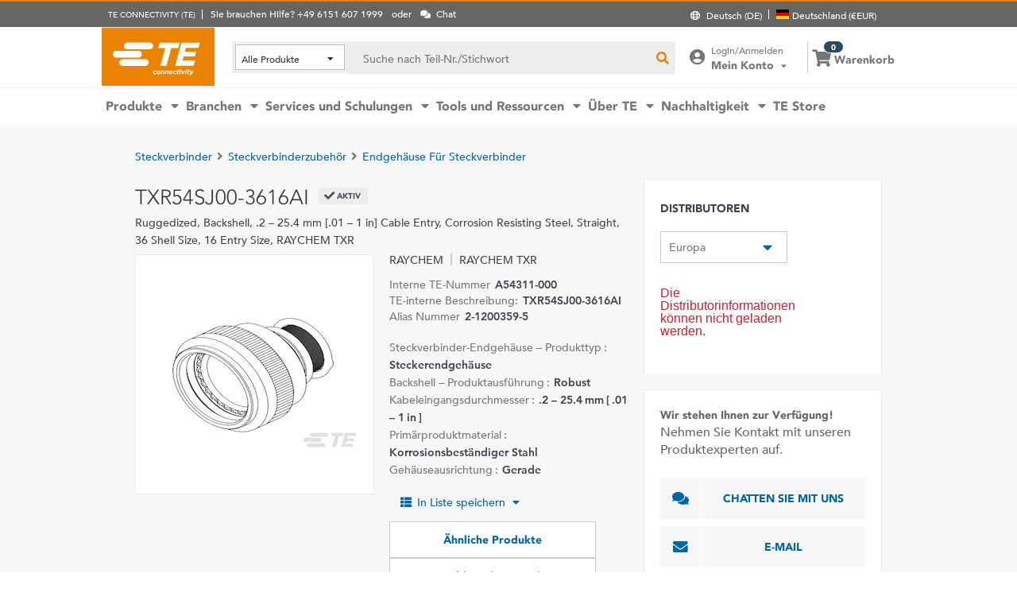

--- FILE ---
content_type: text/html; charset=UTF-8
request_url: https://www.te.com/de/product-A54311-000.html
body_size: 65046
content:
<!DOCTYPE html>
    <!--[if IEMobile 7 ]> <html dir="ltr" lang="de" class="no-js iem7"> <![endif]-->
    <!--[if lt IE 7 ]> <html dir="ltr" lang="de" class="no-js ie6 oldie"> <![endif]-->
    <!--[if IE 7 ]>    <html dir="ltr" lang="de" class="no-js ie7 oldie"> <![endif]-->
    <!--[if IE 8 ]>    <html dir="ltr" lang="de" class="no-js ie8 oldie"> <![endif]-->
    <!--[if (gte IE 9)|(gt IEMobile 7)|!(IEMobile)|!(IE)]><!--><html dir="ltr" lang="de" class="no-js"><!--<![endif]-->
    <head>
    <meta charset="UTF-8" />
    <meta http-equiv="X-UA-Compatible" content="IE=edge,chrome=1" />
    <title>TXR54SJ00-3616AI : RAYCHEM Steckverbinder-Endgehäuse (Backshells) | TE Connectivity</title>

    <script type="text/javascript" src="https://www.te.com/public/0b2cbabe0ee0ce5071ad60d0fb57d4017100113b9c14"  ></script><script>
// akam-sw.js install script version 1.3.6
"serviceWorker"in navigator&&"find"in[]&&function(){var e=new Promise(function(e){"complete"===document.readyState||!1?e():(window.addEventListener("load",function(){e()}),setTimeout(function(){"complete"!==document.readyState&&e()},1e4))}),n=window.akamServiceWorkerInvoked,r="1.3.6";if(n)aka3pmLog("akam-setup already invoked");else{window.akamServiceWorkerInvoked=!0,window.aka3pmLog=function(){window.akamServiceWorkerDebug&&console.log.apply(console,arguments)};function o(e){(window.BOOMR_mq=window.BOOMR_mq||[]).push(["addVar",{"sm.sw.s":e,"sm.sw.v":r}])}var i="/akam-sw.js",a=new Map;navigator.serviceWorker.addEventListener("message",function(e){var n,r,o=e.data;if(o.isAka3pm)if(o.command){var i=(n=o.command,(r=a.get(n))&&r.length>0?r.shift():null);i&&i(e.data.response)}else if(o.commandToClient)switch(o.commandToClient){case"enableDebug":window.akamServiceWorkerDebug||(window.akamServiceWorkerDebug=!0,aka3pmLog("Setup script debug enabled via service worker message"),v());break;case"boomerangMQ":o.payload&&(window.BOOMR_mq=window.BOOMR_mq||[]).push(o.payload)}aka3pmLog("akam-sw message: "+JSON.stringify(e.data))});var t=function(e){return new Promise(function(n){var r,o;r=e.command,o=n,a.has(r)||a.set(r,[]),a.get(r).push(o),navigator.serviceWorker.controller&&(e.isAka3pm=!0,navigator.serviceWorker.controller.postMessage(e))})},c=function(e){return t({command:"navTiming",navTiming:e})},s=null,m={},d=function(){var e=i;return s&&(e+="?othersw="+encodeURIComponent(s)),function(e,n){return new Promise(function(r,i){aka3pmLog("Registering service worker with URL: "+e),navigator.serviceWorker.register(e,n).then(function(e){aka3pmLog("ServiceWorker registration successful with scope: ",e.scope),r(e),o(1)}).catch(function(e){aka3pmLog("ServiceWorker registration failed: ",e),o(0),i(e)})})}(e,m)},g=navigator.serviceWorker.__proto__.register;if(navigator.serviceWorker.__proto__.register=function(n,r){return n.includes(i)?g.call(this,n,r):(aka3pmLog("Overriding registration of service worker for: "+n),s=new URL(n,window.location.href),m=r,navigator.serviceWorker.controller?new Promise(function(n,r){var o=navigator.serviceWorker.controller.scriptURL;if(o.includes(i)){var a=encodeURIComponent(s);o.includes(a)?(aka3pmLog("Cancelling registration as we already integrate other SW: "+s),navigator.serviceWorker.getRegistration().then(function(e){n(e)})):e.then(function(){aka3pmLog("Unregistering existing 3pm service worker"),navigator.serviceWorker.getRegistration().then(function(e){e.unregister().then(function(){return d()}).then(function(e){n(e)}).catch(function(e){r(e)})})})}else aka3pmLog("Cancelling registration as we already have akam-sw.js installed"),navigator.serviceWorker.getRegistration().then(function(e){n(e)})}):g.call(this,n,r))},navigator.serviceWorker.controller){var u=navigator.serviceWorker.controller.scriptURL;u.includes("/akam-sw.js")||u.includes("/akam-sw-preprod.js")||u.includes("/threepm-sw.js")||(aka3pmLog("Detected existing service worker. Removing and re-adding inside akam-sw.js"),s=new URL(u,window.location.href),e.then(function(){navigator.serviceWorker.getRegistration().then(function(e){m={scope:e.scope},e.unregister(),d()})}))}else e.then(function(){window.akamServiceWorkerPreprod&&(i="/akam-sw-preprod.js"),d()});if(window.performance){var w=window.performance.timing,l=w.responseEnd-w.responseStart;c(l)}e.then(function(){t({command:"pageLoad"})});var k=!1;function v(){window.akamServiceWorkerDebug&&!k&&(k=!0,aka3pmLog("Initializing debug functions at window scope"),window.aka3pmInjectSwPolicy=function(e){return t({command:"updatePolicy",policy:e})},window.aka3pmDisableInjectedPolicy=function(){return t({command:"disableInjectedPolicy"})},window.aka3pmDeleteInjectedPolicy=function(){return t({command:"deleteInjectedPolicy"})},window.aka3pmGetStateAsync=function(){return t({command:"getState"})},window.aka3pmDumpState=function(){aka3pmGetStateAsync().then(function(e){aka3pmLog(JSON.stringify(e,null,"\t"))})},window.aka3pmInjectTiming=function(e){return c(e)},window.aka3pmUpdatePolicyFromNetwork=function(){return t({command:"pullPolicyFromNetwork"})})}v()}}();</script>
<script type="text/javascript" src="/ruxitagentjs_ICA7NVfghqrtux_10327251022105625.js" data-dtconfig="rid=RID_2146251579|rpid=-358057351|domain=te.com|reportUrl=/rb_ccb92403-42aa-451e-af79-1039b3474bc6|app=4f23f72c23edb3f3|ssc=1|owasp=1|featureHash=ICA7NVfghqrtux|rdnt=1|uxrgce=1|cuc=e0ganopx|mel=100000|mb=#QSIFeedbackButton-target-container^c#QSIFeedbackButton-btn|dpvc=1|md=mdcc1=cTECewt4,mdcc2=cTECewt5,mdcc3=cTECewt7,mdcc4=cQuantumMetricSessionID,mdcc5=cQuantumMetricUserID,mdcc6=cim-bypass|iub=.*^bsiad1^bs.qualtrics^bs.com^bs/WRQualtricsSiteIntercept^bs/Graphic^bs.php^bs?IM^eIM_[A-Za-z0-9]+|lastModification=1765765359284|tp=500,50,0|srbbv=2|agentUri=/ruxitagentjs_ICA7NVfghqrtux_10327251022105625.js"></script><script type="text/javascript" src="/ruxitagentjs_ICA7NVfghqrtux_10327251022105625.js" data-dtconfig="app=4f23f72c23edb3f3|ssc=1|owasp=1|featureHash=ICA7NVfghqrtux|rdnt=1|uxrgce=1|cuc=e0ganopx|mel=100000|mb=#QSIFeedbackButton-target-container^c#QSIFeedbackButton-btn|dpvc=1|md=mdcc1=cTECewt4,mdcc2=cTECewt5,mdcc3=cTECewt7,mdcc4=cQuantumMetricSessionID,mdcc5=cQuantumMetricUserID,mdcc6=cim-bypass|iub=.*^bsiad1^bs.qualtrics^bs.com^bs/WRQualtricsSiteIntercept^bs/Graphic^bs.php^bs?IM^eIM_[A-Za-z0-9]+|lastModification=1765765359284|tp=500,50,0|srbbv=2|agentUri=/ruxitagentjs_ICA7NVfghqrtux_10327251022105625.js|reportUrl=/rb_ccb92403-42aa-451e-af79-1039b3474bc6|rid=RID_2146251579|rpid=-358057351|domain=te.com"></script><script src=//consent.trustarc.com/notice?domain=te.com&c=teconsent&js=nj&noticeType=bb&text=true&language=en&gtm=1&pn=1
                    crossorigin="">
    			</script>
            <meta name="description" content="Rufen Sie TXR54SJ00-3616AI RAYCHEM Steckverbinder-Endgehäuse (Backshells) Spezifikationen, Preise, Inventarverfügbarkeit und mehr von TE Connectivity ab. Rufen Sie ein Muster ab oder fordern Sie ein Angebot an." />

<meta name="keywords" content="TXR54SJ00-3616AI,A54311-000,RAYCHEM,Steckverbinder,RAYCHEM TXR" />
<meta name="twitter:card" content="summary_large_image" />
	<meta property="og:updated_time" content="16.01.2015 14:46:23" />
	
	<meta property="og:url" content="https://www.te.com/de/product-A54311-000.html" />
	    <meta name="twitter:url" content= "https://www.te.com/de/product-A54311-000.html" />
	    <meta property="og:description" content="Rufen Sie TXR54SJ00-3616AI RAYCHEM Steckverbinder-Endgehäuse (Backshells) Spezifikationen, Preise, Inventarverfügbarkeit und mehr von TE Connectivity ab. Rufen Sie ein Muster ab oder fordern Sie ein Angebot an."/>
        <meta name="twitter:description" content="Rufen Sie TXR54SJ00-3616AI RAYCHEM Steckverbinder-Endgehäuse (Backshells) Spezifikationen, Preise, Inventarverfügbarkeit und mehr von TE Connectivity ab. Rufen Sie ein Muster ab oder fordern Sie ein Angebot an."/>
	<meta property="og:site_name" content= ""/>
	    	<meta name="twitter:site" content= "" />
	    <meta property="og:title" content="TXR54SJ00-3616AI : RAYCHEM Steckverbinder-Endgehäuse (Backshells)"/>
	    <meta name="twitter:title" content="TXR54SJ00-3616AI : RAYCHEM Steckverbinder-Endgehäuse (Backshells)"/>
   <meta property="og:type" content="Product" />
	    <meta property="og:image" content="https://www.te.com/content/dam/te-com/catalog/part/TXR/15A/B00/TXR15AB00-0404AI-t1.jpg/jcr:content/renditions/product-small.png"/>
							<meta name="twitter:image" content="https://www.te.com/content/dam/te-com/catalog/part/TXR/15A/B00/TXR15AB00-0404AI-t1.jpg/jcr:content/renditions/product-small.png" />
						<meta name="teListingTitle" content="Generic Product Detail Page" />
<meta name="teListingThumbnail" content="/content/dam/te-com/no-image-available.jpg" />
<meta name="teContentTypeKey" content="--N/A--" />
<meta name="viewport" content="width=device-width, initial-scale=1.0, minimum-scale=1.0, user-scalable=yes" />
        <script>
            (function() {
                var w = window,
                      d = document,
                      e = d.documentElement,
                      g = d.getElementsByTagName('body')[0],
                      x = (w.innerWidth && e.clientWidth) ? (Math.min(w.innerWidth, e.clientWidth)) : (w.innerWidth || e.clientWidth || g.clientWidth);
      				
                if(x > 1439){
                    var allMetaElements = document.getElementsByTagName("meta");
                    for (var i=0; i<allMetaElements.length; i++) { 
                      if (allMetaElements[i].getAttribute("name") == "viewport") { 
                        allMetaElements[i].setAttribute('content', "width=1440");
                        break;
                      } 
                    } 
                }
                else if(x > 719){
                    var allMetaElements = document.getElementsByTagName("meta");
                    for (var i=0; i<allMetaElements.length; i++) { 
                      if (allMetaElements[i].getAttribute("name") == "viewport") { 
                        allMetaElements[i].setAttribute('content', "width=1024");
                        break;
                      } 
                    } 
                }
                else{
                    try{
        	            window.onpageshow = function(event) {
        	                if (event.persisted) {
        	                    window.location.reload() 
        	                }
        	            };
        	        }catch(ex){}
                }
            })();
        </script>
    <meta name="msvalidate.01" content="DFB8F8BF6404DB9D4A57FEBBAFC3A5CF" />

<link rel="icon" href="/_TEincludes/ver/1692/v2/images/favicon.ico" type="image/x-icon">
            <link rel="shortcut icon" href="/_TEincludes/ver/1692/v2/images/favicon.ico">
        <meta property="analytics:business_unit" content="Aerospace and Defense" />
    <meta property="analytics:application" content="AEM">
    <meta property="analytics:application_source" content="te-com">
    <meta property="analytics:page_type" content="/apps/te/templates/product/product-detail">
		<meta property="analytics:publish_date" content="16.01.2015 14:46:23">
    
<link rel="stylesheet preload" type="text/css" href="/_TEincludes/ver/1692/v2/generated-src/css/fonts/fonts.css" as="style" />

<link rel="stylesheet" type="text/css" href="/_TEincludes/ver/1692/v2/generated-src/css/product-detail.css" title="default" media="all">

<link rel="stylesheet" type="text/css" href="/_TEincludes/ver/1692/v2/generated-src/dist/main.css" title="default" media="all">
 
 <link rel="stylesheet" type="text/css" href="/_TEincludes/ver/1692/v2/generated-src/css/te-style-de.css" title="default" media="all">
<script>
    var teV2 = window.teV2 || {};
    teV2.ns = function() {
        var obj = window.teV2;
        for (var x = 0, len = arguments.length; x < len; x++) {
            var ns = arguments[x];
            obj[ns] = obj[ns] || {};
            obj = obj[ns];
        }
        return obj;
    };

	teV2.store = {
        storeId: "TESOG",        
        storeType: "M",        
        country: "deu",
        countryStoreMap: {"bih":{"storeType":"S","store":"TEUSA"},"hun":{"storeType":"M","store":"TESOG"},"swe":{"storeType":"M","store":"TESOG"},"col":{"storeType":"S","store":"TEUSA"},"usa":{"storeType":"M","store":"TEUSA"},"esp":{"storeType":"M","store":"TESOG"},"bel":{"storeType":"M","store":"TESOG"},"isr":{"storeType":"S","store":"TEUSA"},"fin":{"storeType":"M","store":"TESOG"},"tun":{"storeType":"S","store":"TEUSA"},"lux":{"storeType":"M","store":"TESOG"},"kor":{"storeType":"S","store":"TEUSA"},"bra":{"storeType":"S","store":"TEUSA"},"tur":{"storeType":"M","store":"TEUSA"},"fra":{"storeType":"M","store":"TESOG"},"deu":{"storeType":"M","store":"TESOG"},"egy":{"storeType":"S","store":"TEUSA"},"ita":{"storeType":"M","store":"TESOG"},"pak":{"storeType":"S","store":"TEUSA"},"sgp":{"storeType":"S","store":"TEUSA"},"zaf":{"storeType":"S","store":"TEUSA"},"dnk":{"storeType":"M","store":"TESOG"},"che":{"storeType":"M","store":"TESOG"},"nzl":{"storeType":"S","store":"TEUSA"},"chn":{"storeType":"S","store":"TEUSA"},"hrv":{"storeType":"S","store":"TEUSA"},"idn":{"storeType":"S","store":"TEUSA"},"prt":{"storeType":"M","store":"TESOG"},"vnm":{"storeType":"S","store":"TEUSA"},"cyp":{"storeType":"S","store":"TEUSA"},"aus":{"storeType":"S","store":"TEUSA"},"aut":{"storeType":"M","store":"TESOG"},"lka":{"storeType":"S","store":"TEUSA"},"hkg":{"storeType":"S","store":"TEUSA"},"mys":{"storeType":"S","store":"TEUSA"},"twn":{"storeType":"S","store":"TEUSA"},"bgr":{"storeType":"S","store":"TEUSA"},"pol":{"storeType":"M","store":"TESOG"},"cze":{"storeType":"M","store":"TESOG"},"nor":{"storeType":"M","store":"TESOG"},"can":{"storeType":"M","store":"TEUSA"},"are":{"storeType":"S","store":"TEUSA"},"arg":{"storeType":"S","store":"TEUSA"},"grc":{"storeType":"S","store":"TEUSA"},"rou":{"storeType":"M","store":"TESOG"},"ind":{"storeType":"M","store":"TEUSA"},"mar":{"storeType":"S","store":"TEUSA"},"mex":{"storeType":"M","store":"TEUSA"},"irl":{"storeType":"M","store":"TESOG"},"srb":{"storeType":"S","store":"TEUSA"},"sau":{"storeType":"S","store":"TEUSA"},"nld":{"storeType":"M","store":"TESOG"},"jpn":{"storeType":"S","store":"TEUSA"},"svk":{"storeType":"S","store":"TEUSA"},"svn":{"storeType":"S","store":"TEUSA"},"ltu":{"storeType":"S","store":"TEUSA"},"tha":{"storeType":"S","store":"TEUSA"},"phl":{"storeType":"S","store":"TEUSA"},"gbr":{"storeType":"M","store":"TEUSA"}},

        resolveStore : function(){

            	
            	var isoValue =  this.parseQueryString()['iso'];
                var countryIso =  isoValue != null ? isoValue : this.getCookie("country_info");
                countryIso = countryIso ? countryIso : "'deu'";
                var storeObj = this.getStore(countryIso);
                
                this.storeId = storeObj.storeId;
                this.storeType = storeObj.storeType;
                this.country = storeObj.country;
        },
        getStore : function(countryVal){
            
            var tmpStoreObj = null, tmpStoreId = "", tmpCountry = "", tmpStoreType="";
            if(countryVal){
                tmpStoreObj = this.countryStoreMap[countryVal] || "";  
                if(tmpStoreObj){
                    tmpStoreId = tmpStoreObj.store;
                    tmpStoreType = tmpStoreObj.storeType;
                    tmpCountry = countryVal;
                }	
            }
            return {
                storeId: tmpStoreId,
                storeType: tmpStoreType,
                country: tmpCountry,
            }
        },
        getCookie : function (name) { 
            var match = document.cookie.match(RegExp('(?:^|;\\s*)' + name + '=([^;]*)')); return match ? match[1] : null; 
        },
        parseQueryString: function() {
            var str = window.location.search;
            var objURL = {};

            str.replace(
                new RegExp( "([^?=&]+)(=([^&]*))?", "g" ),
                function( $0, $1, $2, $3 ){
                    objURL[ $1 ] = $3;
                }
            );
            return objURL;
        }
    };
    teV2.store.resolveStore();

    let cmpCookieValue = window.teV2.store.getCookie("cmapi_cookie_privacy"); let noticeBehaviorValue = window.teV2.store.getCookie("notice_behavior"); let noticeBehaviorPresent = noticeBehaviorValue != null && noticeBehaviorValue != undefined && noticeBehaviorValue.includes("implied"); let consentProvided = cmpCookieValue != null; let consentToRequired = false; let consentToFunctional = false; let consentToAll = false; if(consentProvided){ consentToRequired = cmpCookieValue.includes("1"); consentToFunctional = cmpCookieValue.includes("2"); consentToAll = cmpCookieValue.includes("3"); } window.teV2.noticeBehaviorPresent = noticeBehaviorPresent; window.teV2.consentProvided = consentProvided; window.teV2.consentToFunctional = consentToFunctional; window.teV2.consentToAll = consentToAll;
    teV2.ns('settings').lang = 'de';
</script><script type="text/javascript">
(function(a,b,c,d,e,f,g){e['.ire_o']=c;e[c]=e[c]||function(){(e[c].a=e[c].a||[]).push(arguments)};f=d.createElement(b);g=d.getElementsByTagName(b)[0];f.async=1;f.src=a;g.parentNode.insertBefore(f,g);})('//d.impactradius-event.com/A1999995-e899-4833-b972-0c4891e19a8d1.js','script','ire',document,window); 
</script><script>
    let enableLaunch = !noticeBehaviorPresent || consentToFunctional || consentToAll;
    if(enableLaunch) {
    	(function () {
            function async_load() {
                var l = document.createElement('script'); l.type = 'text/javascript'; l.async = true;
                l.src = '//assets.adobedtm.com/de1f194adb16/2b79838b06f5/launch-b98ce4e2ccc2.min.js';
                var t = document.getElementsByTagName('script')[0]; t.parentNode.insertBefore(l, t);
            }
            if (window.addEventListener) window.addEventListener('DOMContentLoaded', async_load, false);
            else if (window.attachEvent) window.attachEvent('onload', async_load); 
        })();
        window.launchDataLayer = window.launchDataLayer || [];
        window.teV2.enableLaunchAndQualtrics = enableLaunch;
        window.teV2.enableQualtrics = true;
    }        
    </script>
<script>
        window.dataLayer = window.dataLayer || [];
    </script>
    
    <script>
            	let enableGTM = !noticeBehaviorPresent || consentToFunctional || consentToAll;
            	dataLayer.push({'GUA_PROP_ID':'UA-71955962-1'});
            </script>
            <script>
            if(enableGTM){
            	(function(w,d,s,l,i){w[l]=w[l]||[];w[l].push({'gtm.start':new Date().getTime(),event:'gtm.js'});var f=d.getElementsByTagName(s)[0],
                j=d.createElement(s),dl=l!='dataLayer'?'&l='+l:'';j.async=true;j.src='https://www.googletagmanager.com/gtm.js?id='+i+dl+'&gtm_auth=EUkjw4e942Cn8U4xAE_Dng&gtm_preview=env-2&gtm_cookies_win=x';f.parentNode.insertBefore(j,f);
                })(window,document,'script','dataLayer','GTM-5SRCLN6');
            }
            </script>
        <script type="text/javascript">
	let geoInfo_Cookie = window.teV2.store.getCookie("cdn_geo_info");
	window.teV2.enableSignalsBeacon = geoInfo_Cookie !== 'CN';
	let dEnv = 'PROD';
	window.teV2.enableClarityLibrary = false;
	window.teV2.pageTemplateName = '/apps/te/templates/product/product-detail';
	window.teV2.businessUnit = 'Aerospace and Defense';
	if (!window.matchMedia("(max-width: 767px)").matches) {
    	let enable_Tracking = false;
    	let enableClarityLibrary = !noticeBehaviorPresent || consentToAll;
    	if (dEnv === 'PROD' || dEnv === 'STAGE' || dEnv === 'QA') {if (geoInfo_Cookie !== 'CN' && geoInfo_Cookie !== '') {
    		enable_Tracking = true;
    		}
    	} else {
    		if (geoInfo_Cookie !== 'CN') {
    			enable_Tracking = true;
    		}
    	}
		window.teV2.enableClarityLibrary = enable_Tracking && enableClarityLibrary;
    	if(enable_Tracking && enableClarityLibrary){
    	    (function(c,l,a,r,i,t,y){c[a]=c[a]||function(){(c[a].q=c[a].q||[]).push(arguments)};t=l.createElement(r);t.async=1;t.src="https://www.clarity.ms/tag/"+i;y=l.getElementsByTagName(r)[0];y.parentNode.insertBefore(t,y);})(window, document, "clarity", "script", "n0lk2mkb5i");
    	    try{window.addEventListener("consentGranted", () => window.clarity('consent'));}catch(Ex){}
    	}
	}
</script><link rel="canonical" href="https://www.te.com/de/product-A54311-000.html" />
				<link rel="alternate" href="https://www.te.com/de/product-A54311-000.html" hreflang="de" />
				<link rel="alternate" href="https://www.te.com/en/product-A54311-000.html" hreflang="en" />
				<link rel="alternate" href="https://www.te.com.cn/chn-zh/product-A54311-000.html" hreflang="zh" />
				<link rel="alternate" href="https://www.te.com/ja/product-A54311-000.html" hreflang="ja" />
	            <link rel="alternate" href="https://www.te.com/fr/product-A54311-000.html" hreflang="fr" />
				<link rel="alternate" href="https://www.te.com/es/product-A54311-000.html" hreflang="es" />
				<link rel="alternate" href="https://www.te.com/pt/product-A54311-000.html" hreflang="pt" />
				<link rel="alternate" href="https://www.te.com/en/product-A54311-000.html" hreflang="x-default" />
	        
			<meta http-equiv="content-language" content="de-de">
			<link rel="stylesheet" type="text/css" href="/_TEincludes/ver/1692/v2/generated-src/fontawesome/css/all.min.css" title="default" media="all">
<link rel="stylesheet" type="text/css" href="/_TEincludes/ver/1692/v2/generated-src/flag-icons-css/css/flag-icon.min.css" title="default" media="all">
<link rel="stylesheet" media="print" type="text/css" href="/_TEincludes/ver/1692/v2/generated-src/css/pdp-print.css"/>

<script type="application/ld+json">
	{
		"@context"		:	"https://schema.org",
		"@type"			:	"Product",
		"manufacturer"	:	"TE Connectivity (TE)",
		"brand"			:	{
			"@type"         :	"Brand",
			"name"			:	"RAYCHEM"
		},
		"name"			:	"TXR54SJ00-3616AI",
		"category"		:	"Steckverbinder-Endgeh\u00E4use (Backshells)",
		"url"			:   "https://www.te.com/de/product-A54311-000.html",
		"image"			:	"https://www.te.com/content/dam/te-com/catalog/part/TXR/15A/B00/TXR15AB00-0404AI-t1.jpg/jcr:content/renditions/product-details.png",
		"description"	:	"Rufen Sie TXR54SJ00-3616AI RAYCHEM Steckverbinder-Endgeh\u00E4use (Backshells) Spezifikationen, Preise, Inventarverf\u00FCgbarkeit und mehr von TE Connectivity ab. Rufen Sie ein Muster ab oder fordern Sie ein Angebot an.",
		"mpn"			:	"TXR54SJ00-3616AI",
		"productID"     :   "A54311-000",
		"offers"        :   {
    		"@type"         :   "Offer",
			"url"           :   "https://www.te.com/de/product-A54311-000.html",
			"availability"  :   "https://schema.org/OutOfStock"
		  }
	}
</script>

<script>(window.BOOMR_mq=window.BOOMR_mq||[]).push(["addVar",{"rua.upush":"false","rua.cpush":"true","rua.upre":"false","rua.cpre":"true","rua.uprl":"false","rua.cprl":"false","rua.cprf":"false","rua.trans":"SJ-8514b1a5-d612-4951-80ce-1763b46fad28","rua.cook":"false","rua.ims":"false","rua.ufprl":"false","rua.cfprl":"false","rua.isuxp":"false","rua.texp":"norulematch","rua.ceh":"false","rua.ueh":"false","rua.ieh.st":"0"}]);</script>
                              <script>!function(a){var e="https://s.go-mpulse.net/boomerang/",t="addEventListener";if("False"=="True")a.BOOMR_config=a.BOOMR_config||{},a.BOOMR_config.PageParams=a.BOOMR_config.PageParams||{},a.BOOMR_config.PageParams.pci=!0,e="https://s2.go-mpulse.net/boomerang/";if(window.BOOMR_API_key="827XA-7NWZT-CGSAU-WP5SG-7KSSA",function(){function n(e){a.BOOMR_onload=e&&e.timeStamp||(new Date).getTime()}if(!a.BOOMR||!a.BOOMR.version&&!a.BOOMR.snippetExecuted){a.BOOMR=a.BOOMR||{},a.BOOMR.snippetExecuted=!0;var i,_,o,r=document.createElement("iframe");if(a[t])a[t]("load",n,!1);else if(a.attachEvent)a.attachEvent("onload",n);r.src="javascript:void(0)",r.title="",r.role="presentation",(r.frameElement||r).style.cssText="width:0;height:0;border:0;display:none;",o=document.getElementsByTagName("script")[0],o.parentNode.insertBefore(r,o);try{_=r.contentWindow.document}catch(O){i=document.domain,r.src="javascript:var d=document.open();d.domain='"+i+"';void(0);",_=r.contentWindow.document}_.open()._l=function(){var a=this.createElement("script");if(i)this.domain=i;a.id="boomr-if-as",a.src=e+"827XA-7NWZT-CGSAU-WP5SG-7KSSA",BOOMR_lstart=(new Date).getTime(),this.body.appendChild(a)},_.write("<bo"+'dy onload="document._l();">'),_.close()}}(),"".length>0)if(a&&"performance"in a&&a.performance&&"function"==typeof a.performance.setResourceTimingBufferSize)a.performance.setResourceTimingBufferSize();!function(){if(BOOMR=a.BOOMR||{},BOOMR.plugins=BOOMR.plugins||{},!BOOMR.plugins.AK){var e="true"=="true"?1:0,t="",n="aoimplax2qfyq2lzmgia-f-a7a6ebe58-clientnsv4-s.akamaihd.net",i="false"=="true"?2:1,_={"ak.v":"39","ak.cp":"715433","ak.ai":parseInt("223585",10),"ak.ol":"0","ak.cr":8,"ak.ipv":4,"ak.proto":"h2","ak.rid":"67e93f17","ak.r":45721,"ak.a2":e,"ak.m":"x","ak.n":"essl","ak.bpcip":"3.144.199.0","ak.cport":40360,"ak.gh":"23.33.25.20","ak.quicv":"","ak.tlsv":"tls1.3","ak.0rtt":"","ak.0rtt.ed":"","ak.csrc":"-","ak.acc":"","ak.t":"1769562512","ak.ak":"hOBiQwZUYzCg5VSAfCLimQ==p4HVTwCjzs8TcJFk/OUOD49JeT8GmJQ7nJdYyZNklmuDQbEuKU3FB4LaRA/6SVAhQ0tYi9ar2g0EhtpXcsOpwWdcg1ibi1OhYtJUXHhMsBmlF2MF97fXCm2O4P20mkHXxv+tlrllFBbagxJd6R7Hl6zuT3l8D1nzWfz/5bI6yOHXc+i3dGk0oEbxUxysfT8AGOkc3vM31rEULYPmOAqJaJj+XENbUfudta46P71bPcJ2VW6W4CI7WVKzFaRs/lNFPT7xiEbSWdCtLSpO2bM0kbOBiX9idM2SvEa2b+xwnh9RtHBO1jsMshq4MNtWQz/WD/hU+UmVI7tZnK9yrZjL8RjI/TH/qUUWFXz7t00ZhZ44E9kUZSvQ11Vgaqw36rTM4qp/i56s5NUtT+sD7qa5BAXRG00fi/5xF8WLh8hxd4w=","ak.pv":"150","ak.dpoabenc":"","ak.tf":i};if(""!==t)_["ak.ruds"]=t;var o={i:!1,av:function(e){var t="http.initiator";if(e&&(!e[t]||"spa_hard"===e[t]))_["ak.feo"]=void 0!==a.aFeoApplied?1:0,BOOMR.addVar(_)},rv:function(){var a=["ak.bpcip","ak.cport","ak.cr","ak.csrc","ak.gh","ak.ipv","ak.m","ak.n","ak.ol","ak.proto","ak.quicv","ak.tlsv","ak.0rtt","ak.0rtt.ed","ak.r","ak.acc","ak.t","ak.tf"];BOOMR.removeVar(a)}};BOOMR.plugins.AK={akVars:_,akDNSPreFetchDomain:n,init:function(){if(!o.i){var a=BOOMR.subscribe;a("before_beacon",o.av,null,null),a("onbeacon",o.rv,null,null),o.i=!0}return this},is_complete:function(){return!0}}}}()}(window);</script></head>
<body class="responsive wide-screen-support ">
	<script>
teV2.ns('pageData').custinfo = {
    c_eid: ''
}
</script><noscript>
    <iframe src="https://www.googletagmanager.com/ns.html?id=GTM-5SRCLN6" height="0" width="0" style="display:none;visibility:hidden"></iframe>
 </noscript><div class="te-page " id="te-page">
        
<div class="top-nav"><div id="te-header" role="banner">
    
	<script>	
	
	teV2.ns('countrySelector').panelText = {
	regionalPreferences : '<p><b>Bevorzugte Region\/Sprache<\/b><\/p>\r\n<p>F\u00FCr ein individuell angepasstes Erlebnis auf TE.com, w\u00E4hlen Sie bitte Ihre Sprache und Ihren Standort.<\/p>\r\n',
	languageLabel :'Sprache',
	languageLabelToolTip :'Unsere englische TE.com-Website wird in mehrere Fremdsprachen \u00FCbersetzt.',
	shipToCountryLabel :'Versand nach',
	shipToCountryLabelToolTip :'Dies bezieht sich auf die Versandadresse f\u00FCr Ihre Bestellung. Mit der Wahl des Standortes wird die passende W\u00E4hrung angezeigt und, ob Artikel oder Muster in Ihrem Land verf\u00FCgbar sind.',
	acceptedUStoTEUS :'<p><b>Akzeptierte W\u00E4hrung und Rechnungsadressen<\/b><\/p>\r\n<p>Um die Bestellung nach {1} versenden zu k\u00F6nnen, muss die Zahlung in US-Dollar erfolgen, mit einer Rechnungsadresse in Nordamerika, Indien, der T\u00FCrkei oder dem Vereinigten K\u00F6nigreich*<\/p>\r\n<p><i>*ausschlie\u00DFlich Nordirland<\/i><\/p>\r\n<p>Sonderbestellartikel k\u00F6nnen nur in die Vereinigten Staaten geliefert werden.<\/p>\r\n',
	acceptedCMITUtoTEUS :'<p><b>Akzeptierte W\u00E4hrung und Rechnungsadressen<\/b><\/p>\r\n<p>Um die Bestellung nach {1} versenden zu k\u00F6nnen, muss die Zahlung in US-Dollar erfolgen, mit einer Rechnungsadresse in Nordamerika, Indien, der T\u00FCrkei oder dem Vereinigten K\u00F6nigreich*<\/p>\r\n<p><i>*ausschlie\u00DFlich Nordirland<\/i><\/p>\r\n',
	acceptedTEUStoTESOG :'<p><b>Akzeptierte W\u00E4hrung und Rechnungsadressen<\/b><\/p>\r\n<p>Um die Bestellung nach {1} versenden zu k\u00F6nnen, muss die Zahlung mit einer Rechnungsadresse in Europa* und in Euro erfolgen.<\/p>\r\n<p><i>*ausschlie\u00DFlich dem Vereinigten K\u00F6nigreich&nbsp; &nbsp;<\/i><\/p>\r\n<p>Die Artikel in Ihrem Warenkorb werden aktualisiert. Einige Artikel sind nicht in Euro erh\u00E4ltlich.<\/p>\r\n',
	acceptedTESOGtoTESOG :'<p><b>Akzeptierte W\u00E4hrung und Rechnungsadressen<\/b><\/p>\r\n<p>Um die Bestellung nach {1} versenden zu k\u00F6nnen, muss die Zahlung mit einer Rechnungsadresse in Europa* und in Euro erfolgen.<\/p>\r\n<p><i>*ausschlie\u00DFlich Vereinigtes K\u00F6nigreich<\/i><\/p>\r\n',
	acceptedTESOGtoTEUS :'<p><b>Akzeptierte W\u00E4hrung und Rechnungsadressen<\/b><\/p>\r\n<p>Um die Bestellung nach {1} versenden zu k\u00F6nnen, muss die Zahlung in US-Dollar erfolgen, mit einer Rechnungsadresse in Nordamerika, Indien, der T\u00FCrkei, oder dem Vereinigten K\u00F6nigreich*.<\/p>\r\n<p><i>*ausschlie\u00DFlich Nordirland<\/i><\/p>\r\n<p>Die Artikel in Ihrem Warenkorb werden aktualisiert. Einige Artikel sind nicht in US-Dollar erh\u00E4ltlich.<\/p>\r\n',
	teusStoreMessage :'',
	tesogStoreMessage :'',
	sampleStoreMessage :'',
	messageForAllOtherCountries :'',
	searchCountryRegion:'W\u00E4hlen Sie Ihren Standort',
	storeSamples:'TE Store & Muster',
	samples:'Muster',
	noResults:'Diese Suchbegriffe ergaben keine Ergebnisse. Bitte \u00FCberpr\u00FCfen Sie Ihre Eingabe und versuchen Sie es erneut.',
	cancel :'Abbrechen',
	save :'Speichern',
	utilityBarNeedHelp : 'Sie brauchen Hilfe? {1}'
};

teV2.countrySelector.countries = [{"A":["afg","egy","alb","dza","vir","asm","and","ago","aia","atg","gnq","arg","arm","abw","aze","aus"]},{"B":["bhs","bhr","bgd","brb","bel","blz","ben","bmu","btn","bol","bih","bwa","bra","vgb","brn","bgr","bfa","bdi"]},{"C":["chl","chn","cri","cuw"]},{"D":["dnk","deu","dma","dom","dji"]},{"E":["ecu","slv","civ","eri","est"]},{"F":["flk","fro","fji","fin","fsm","fra","guf","pyf"]},{"G":["gab","gmb","geo","gha","gib","grd","grc","grl","glp","gum","gtm","ggy","gin","gnb","guy"]},{"H":["hti","hnd","hkg"]},{"I":["ind","idn","irq","irl","isl","imn","isr","ita"]},{"J":["jam","jpn","yem","jey","jor"]},{"K":["cym","khm","cmr","can","cpv","bes","kaz","qat","ken","kgz","kir","col","com","cod","cog","xkx","hrv","kwt"]},{"L":["lao","lso","lva","lbn","lbr","lby","lie","ltu","lux"]},{"M":["mac","mdg","mkd","mys","mwi","mdv","mli","mlt","mar","mhl","mtq","mus","myt","mex","mda","mco","mng","mne","msr","moz","mmr"]},{"N":["nam","npl","ncl","nzl","nic","nld","ner","nga","nor"]},{"O":["omn","aut"]},{"P":["pak","pse","pan","png","pry","per","phl","pol","prt","pri"]},{"R":["reu","rwa","rou"]},{"S":["blm","slb","zmb","wsm","smr","stp","sau","swe","che","sen","srb","syc","sle","zwe","sgp","sxm","svk","svn","som","esp","lka","shn","kna","lca","maf","vct","zaf","kor","sur","sjm","swz"]},{"T":["tjk","twn","tza","tha","tgo","ton","tto","tcd","cze","tun","tur","tkm","tca"]},{"U":["uga","ukr","hun","ury","uzb"]},{"V":["vut","vat","ven","are","usa","gbr","vnm"]},{"W":["esh"]},{"Z":["caf","cyp"]}];teV2.countrySelector.languages = {"de":"Deutsch","zh":"Chinesisch (中文)","en":"Englisch (English)","fr":"Französisch (Français)","ja":"Japanisch (日本語)","pt":"Portugiesisch (Português)","es":"Spanisch (Español)"};</script>
<div id="consent_blackbar"></div>
<div class="utility-bar-wrapper">
	<div class="utility-bar-content">
	   <div class="utility-left-content desktop">
	      <span class="te-brand">TE Connectivity (TE)<span class="divider"></span></span>
		 <app-country-selector-wrapper place="utility-contact-desktop"  class="cls-contact" callUsLabel="Rufen Sie uns an"></app-country-selector-wrapper>
		  <span class="header-or-text">oder</span>
	      <span x-cq-linkchecker="skip" class="header-livechat" tabindex="2">
	      	<i class="fas fa-comments"></i>
	         <span>Chat</span>
	      </span>
	   </div>
	   <div class="mobile utility-panel">
		   <div class="left-content">
			  <span class="te-brand">TE Connectivity (TE)</span>
		   </div>
		   <div class="right-content">
			<span class="phone"><app-country-selector-wrapper place="contact-mobileHeader"/></span>
				</div>
	   </div>
	   
	   <div class="utility-right-content desktop">
			<div class="utility-right-container"> 
			  <app-country-selector-wrapper place="utility" class="cls-country"/> 
			</div>
		</div> 
	</div>
</div>
<div class="te-header-wrap">
        <p id="te-skip-navigation">
            <a href="#te-body" tabindex="1">Navigation überspringen</a>
        </p>
        <div class="wrapper">
            <div class="logo">
                <a
                    href="https://www.te.com/de/home.html"
                    id="te-logo" tabindex="3" data-close-menus="true">TE Connectivity</a>
            </div>

            <div class="search" role="search">
            <form id="searchform" action="/content/handle/search" type="GET">
                    <div class="search-resizing-container submenu " data-aria-wrapper="true"
                        aria-level="1">
                        <div class="select-parentwrapper">
                     <div class="select-wrap">
                        <ul class="default-option" tabindex="3">
                           <li value="0">
                              <div class="option">
                                 <p>Alle Produkte</p>
                              </div>
                           </li>
                           <i class="fas fa-caret-down" role="presentation"></i>
                        </ul>
                        <ul class="select-ul">
                           <li value="TE" class="current" tabindex="3">
                              <div class="option">
                                 <p>Alle Produkte</p>
                              </div>
                           </li>
                           <li value="LADD" class="" tabindex="3">
                              <div class="option">
                                 <p>LADD Produkte</p>
                              </div>
                           </li>
                        </ul>
                     </div>
                  </div>
               <input class="search-resizing-input " tabindex="4" id="search-input" 
                            name="q" type="text" placeholder=" Suche nach Teil-Nr./Stichwort" value=""  
                            data-close-menus="true" data-arrow-entry-point="true" aria-controls="search-suggestions" 
                            autocomplete="off" maxlength="2000" />
                        <input name="source" type="hidden" value="header" />
                        <input name="l" type="hidden" value="de" />
                        <i class="fas fa-search" role="presentation"></i>
                        <input type="submit" value=" Suche nach Teil-Nr./Stichwort" />
                        <div class="search-suggestions-Bg"></div>
                        <div class="search-suggestions" id="search-suggestions" data-arrow-container="true"></div>
                        <div id="type-ahead-wrapper" data-arrow-container='true'></div>
                    </div>
                </form>
            </div>

            <script>
    teV2.isAngularPage = true;
    teV2.ns('urls').suggestionsSearch = '/api/v1/search/service/search/suggestions';
    teV2.ns('urls').categorySuggestionsSearch = '/api/v1/search/service/feature/child-features';
    teV2.ns('urls').apiServicesHost = 'https://api.te.com';
    teV2.ns('localization').results = 'Ergebnisse';
    teV2.ns('localization').searchTitleLabel = 'Suche';
    teV2.ns('localization').resultsFor = 'für';
    teV2.ns('localization').recentSearchTitle = 'zuletzt durchgeführte Suche';
    teV2.ns('localization').clearRecentSearchHistory = 'Suchverlauf löschen';
    teV2.ns('localization').searchSuggestionCategoryLabel = 'Kategorien';
    teV2.ns('localization').searchProductSuggestionsLabel = 'Produktvorschläge';
    teV2.ns('localization').searchSuggestionProductFamilyLabel = 'Produktfamilie';
    teV2.ns('localization').searchSuggestionsSeriesLabel = 'Serie';
    teV2.ns('localization').searchIndustriesSolutionsLabel = 'Branchen & Lösungen';
    teV2.ns('localization').teInternalHash = 'Interne TE-Nummer';
    teV2.ns('localization').weAreHereToHelp= 'Wir stehen Ihnen zur Verfügung!';
    teV2.ns('localization').weAreHereToHelpDesc= 'Nehmen Sie Kontakt mit unseren Produktexperten auf.' ;
    teV2.ns('localization').pdpEmailUs= 'E-Mail';
    teV2.ns('localization').b2bRecentlyPurchasedLabel= '';
</script>

<div class="top-nav-links">
    <div class="personalization">
        <div class="account-section">
            <ul class="sections" role="tree" data-aria-wrapper="true">
                <li id="account-menu" role="treeitem" aria-level="1">
                    <a href="#" tabindex="4" class="nav-tab account-menu-container" data-arrow-entry-point="true" id="link-menu-account" aria-controls="account-menu">
                        <div class="user-icon"><i class="fas fa-user-circle" role="presentation"></i></div>
                        <div class="account-tab">
                            <div class="login guest-user">Login/Anmelden</div>
                            <div class="loggedin-user greetings">Hallo, 
                                <span id="main-nav-user-name">GivenName</span> 
                            </div>
                            <div class="my-account">
        						<span>Mein Konto</span>
                                <i class="fas fa-caret-down" role="presentation"></i>
                                <i class="fas fa-caret-up" role="presentation"></i>
                            </div>
                            <div class="login-again">
                                <span>Erneut anmelden</span>
                            </div>
                        </div>
                    </a>
                    <span class="arrow-up"></span>
                    <div class="user-menu-dropdown">
                        <div class="left-column">
                            <div class="account-create-title">Erstellen Sie Ihr Konto</div>
                            <div class="benefits-wrapper">
                                <div class="benefit-title">Melden Sie sich an, um diese Vorteile zu nutzen!</div>
                                <ul class="benefits-list">
                                    <li><i class="fas fa-check" role="presentation"></i><span>Muster bestellen (mit geschäftlicher E-Mail-Adresse)</span></li>                                    
                                        <li><i class="fas fa-check" role="presentation"></i><span>Bestellung verfolgen</span></li>                                    
                                        <li><i class="fas fa-check" role="presentation"></i><span>Produktliste speichern</span></li>                                    
                                        <li><i class="fas fa-check" role="presentation"></i><span>Weitere Ressourcen</span></li>                                    
                                        <li><i class="fas fa-check" role="presentation"></i><span>Tech-Updates erhalten</span></li>                                    
                                        </ul>
                            </div>
                            <div class="account-create-cta"><a href="/commerce/esr/register_progressive.do">Konto erstellen</a></div>
                        </div>
                        <div class="right-column">
                            <div class="welcome-greetings"><span class="welcome-txt">Willkommen</span><span id="acmenu-nav-user-name"></span>!</div>
                            <div class="dashboard-cta hidediv"><span class="cta-txt">
                                <a href="https://www.te.com/de/commerce/abx/dashboard.html">Dashboard</a></span></div>
                            <ul class="menu-list">
                            	<li data-appcode="OOS" class="account-menu-top-list">
                                                <a href="https://www.te.com/de/commerce/shop-auth/order.html">
                                                <i class="fas fa-truck" role="presentation"></i><span>Bestellstatus überprüfen</span></a></li>
	                                    <li data-appcode="TOH" class="account-menu-top-list">
                                                <a href="https://www.te.com/de/commerce/shop/search-order.html">
                                                <i class="fas fa-truck" role="presentation"></i><span>Bestellverlauf anzeigen</span></a></li>
	                                    <li data-appcode="SOH" class="account-menu-top-list">
                                                <a href="https://www.te.com/de/commerce/shop-auth/order.html">
                                                <i class="fas fa-truck" role="presentation"></i><span>Muster-Bestellverlauf</span></a></li>
	                                    <li data-appcode="OIN5" class="account-menu-top-list">
                                                <a href="https://www.te.com/de/commerce/abx/order-status/order-listing.html">
                                                <i class="fas fa-truck" role="presentation"></i><span>Bestellstatus überprüfen</span></a></li>
	                                    <li data-appcode="RSA" class="account-menu-top-list">
                                                <a href="https://www.te.com/commerce/esr/int/request_application_access.do">
                                                <i class="fa fa-lock" role="presentation"></i><span>Sicheren Zugriff beantragen</span></a></li>
	                                    <li data-appcode="NOCODE" class="account-menu-top-list">
                                                <a href="https://www.te.com/de/my-parts-list.html">
                                                <i class="fas fa-th-list" role="presentation"></i><span>Meine Produktlisten</span></a></li>
	                                    </ul>
                            <div class="manage-account-wrapper">
                                <div class="manage-account-title">Konto verwalten</div>
	                                        <ul class="manage-account-menu">
	                                            <li data-commerce="false" class="account-menu-manage-list">
                                                                <a href="https://www.te.com/commerce/esr/int/update_profile.do">
                                                                <i class="fas fa-cog" role="presentation"></i><span>Profil aktualisieren</span></a></li>
	                                                     <li data-commerce="true" class="account-menu-manage-list">
                                                                <a href="https://www.te.com/de/commerce/shop-auth/address.html">
                                                                <i class="fas fa-address-book" role="presentation"></i><span>Lieferadressen</span></a></li>
	                                                     <li data-commerce="true" class="account-menu-manage-list">
                                                                <a href="https://www.te.com/de/commerce/shop-auth/payment.html">
                                                                <i class="fas fa-credit-card" role="presentation"></i><span>Zahlungsmethoden</span></a></li>
	                                                     <li data-commerce="false" class="account-menu-manage-list">
                                                                <a href="https://www.te.com/commerce/esr/int/request_application_access.do">
                                                                <i class="fa fa-lock" role="presentation"></i><span>Sichere Ressourcen beantragen</span></a></li>
	                                                     </ul>
                                        </div>
                            <div class="login-wrapper guest-user">
                                <div class="login-message"><p>Melden Sie sich an, um Ihre Bestellungen, Adressbuch, Produktlisten usw. zu verwalten.</p>
</div>
                                <div class="login-cta"><a id="login-link" href="">Anmelden</a></div>
                            </div>
                            <div id="account-menu-sign-out" class="logout loggedin-user">
                                <a href="/commerce/uso/logOff.do">
                                    <i class="fas fa-sign-out" role="presentation"></i>
                                    <span>Abmelden</span>
                                </a>                                
                            </div>
                        </div>
                    </div>
                </li>
            </ul>
        </div>    
    </div>
    <div class="cart">
        <span class="border-line2"></span>
        <a x-cq-linkchecker="skip" id="digikeyLink" href="#" tabindex="4" data-close-menus="true">
            <span class="cart-icon-container">
                <i class="fa fa-shopping-cart fa-lg" role="presentation"></i>
                <span class="counter" id="samples-cart-count"></span>
            </span>
            <span class="cart-label">Warenkorb</span>
        </a>
    </div>
</div>



<div id="hamburger-menu">
    <div class="panel-slider-container">
        <div class="panel-sliders">
            <div class="panel-slide-1-content">
                <div class="hamburger-menu-no-account">
                    <ul class="items-top" role="tree" data-aria-wrapper="true">
                        <li id="hamburger-products" role="treeitem" aria-level="1" class="te-header__products-hamburger panel-slide-1-item"><a href="#"><span>Produkte</span><i class="fas fa-angle-right fa-lg fa-2x" role="presentation"></i></a></li>
                        <li id="hamburger-industries-solutions" role="treeitem" aria-level="1" class="te-header__industries-solutions-hamburger panel-slide-1-item"><a href="#"><span>Branchen</span><i class="fas fa-angle-right fa-lg fa-2x" role="presentation"></i></a></li>
                        <li id="hamburger-resource" role="treeitem" aria-level="1" class="te-header__resource-hamburger panel-slide-1-item"><a href="#"><span>Tools und Ressourcen</span><i class="fas fa-angle-right fa-lg fa-2x" role="presentation"></i></a></li>
                        <li id="hamburger-testore" role="treeitem" aria-level="1" class="te-header__testore-hamburger"><a href="https://www.te.com/de/store.html"><span>TE Store</span></a></li>
                        <li id="hamburger-about-te" role="treeitem" aria-level="1" class="te-header__about-te-hamburger" data-about-te-count="0"><a href="#"><span>Services und Schulungen</span><i class="fas fa-angle-right fa-lg fa-2x" role="presentation"></i></a></li>
                        		<li id="hamburger-about-te" role="treeitem" aria-level="1" class="te-header__about-te-hamburger" data-about-te-count="1"><a href="#"><span>Über TE</span><i class="fas fa-angle-right fa-lg fa-2x" role="presentation"></i></a></li>
                        		<li id="hamburger-about-te" role="treeitem" aria-level="1" class="te-header__about-te-hamburger" data-about-te-count="2"><a href="#"><span>Nachhaltigkeit</span><i class="fas fa-angle-right fa-lg fa-2x" role="presentation"></i></a></li>
                        		<li class="hamburger-cart" role="treeitem" aria-level="1">
                            <a id="hamburger-cart-link" href="#"><span>Warenkorb&nbsp;(</span><span class="hamburger-samples-cart-count">0</span><span>)</span></a>
                        </li>
                     </ul>
                     <ul class="items-bottom" role="tree" data-aria-wrapper="true">
                        <app-country-selector-wrapper place="mobile-country-not-loggedIn"/>
                    </ul>
                    <ul class="items-bottom" role="tree" data-aria-wrapper="true">

                        <li class="line">
                        </li>
                        <li id="hamburger-sign-in" role="treeitem" aria-level="1">
                            <a href="#" class="nav-tab sign-in" id="hamburger-sign-in-link" aria-controls="hamburger-track-order">
                               <span class="tabtext ">Login/Anmelden</span>
                            </a>
                        </li>
						
                        <li class="chat-phone-email-section mobile">
                            <ul class="menu-last-section">
                                <li class="we-are">Wir stehen Ihnen zur Verfügung!</li>
                                <li class="experts">Nehmen Sie Kontakt mit unseren Produktexperten auf.</li>
                                <li class="phone"><app-country-selector-wrapper place="contact-mobile-not-loggedIn"/></li>   
                                <li id="hamburger-livechat" class="liveChat"><i class="fas fa-comments"></i><span>Chat</span></li>
                                <li class="envelope">
                                    <a href="https://www.te.com/de/customer-support/email-us.html"><i class="fas fa-envelope"></i><span>E-Mail</span></a></li>
                                <li><div id="qualtrics-mobile-menu-feedback-link" onclick="triggerAnalyticsSubmitFeedback()"></div></li>
                            </ul>
                        </li>
                        <li  role="treeitem" aria-level="1" data-highlight-item="true" style="display: none;"><a x-cq-linkchecker="skip" href="#" tabindex="-1"><span class="mobile-footer-description footer-description"></span></a></li>
                    </ul>
                </div>
                <div class="hamburger-menu-account">
                    <ul class="items-top" role="tree" data-aria-wrapper="true">
                        <li id="hamburger-products-account" role="treeitem" aria-level="1" class="te-header__products-hamburger"><a href="#"><span>Produkte</span><i class="fas fa-angle-right fa-lg fa-2x" role="presentation"></i></a></li>
                        <li id="hamburger-industries-solutions-account" role="treeitem" aria-level="1" class="te-header__industries-solutions-hamburger"><a href="#"><span>Branchen</span><i class="fas fa-angle-right fa-lg fa-2x" role="presentation"></i></a></li>
                        <li id="hamburger-resource" role="treeitem" aria-level="1" class="te-header__resource-hamburger"><a href="#"><span>Tools und Ressourcen</span><i class="fas fa-angle-right fa-lg fa-2x" role="presentation"></i></a></li>
                        <li id="hamburger-testore" role="treeitem" aria-level="1" class="te-header__testore-hamburger"><a href="https://www.te.com/de/store.html"><span>TE Store</span></a></li>
                        <li id="hamburger-about-te" role="treeitem" aria-level="1" class="te-header__about-te-hamburger" data-about-te-count="0"><a href="#"><span>Services und Schulungen</span><i class="fas fa-angle-right fa-lg fa-2x" role="presentation"></i></a></li>
                        	<li id="hamburger-about-te" role="treeitem" aria-level="1" class="te-header__about-te-hamburger" data-about-te-count="1"><a href="#"><span>Über TE</span><i class="fas fa-angle-right fa-lg fa-2x" role="presentation"></i></a></li>
                        	<li id="hamburger-about-te" role="treeitem" aria-level="1" class="te-header__about-te-hamburger" data-about-te-count="2"><a href="#"><span>Nachhaltigkeit</span><i class="fas fa-angle-right fa-lg fa-2x" role="presentation"></i></a></li>
                        	<li class="hamburger-cart" role="treeitem" aria-level="1">
                            <a id="hamburger-cart-link-account" href="#"><span>Warenkorb&nbsp;(</span><span class="hamburger-samples-cart-count">0</span><span>)</span></a>
                        </li>
                      </ul>
                      <ul class="items-bottom" role="tree" data-aria-wrapper="true">
                        <app-country-selector-wrapper place="mobile-country-loggedIn"/>
                    </ul>
                      <ul class="items-bottom" role="tree" data-aria-wrapper="true"> 
                        <li class="line">
                        </li>
                        <li id="hamburger-sign-out" role="treeitem" aria-level="1">
                            <a id="hamburger-greeting-sign-out-link" href="#" aria-controls="hamburger-your-account">
                                <span class="tabtext ">Hallo,&nbsp;<span id="hamburger-menu-user-name">GivenName</span>&nbsp;<span>(Abmelden)</span></span>
                            </a>
                        </li>
                        <li class="dashboard-cta hidediv">
                            <a href="https://www.te.com/de/commerce/abx/dashboard.html">
                                <span class="cta-txt">Dashboard</span>
                            </a>
                        </li>
                        <li id="hamburger-your-account" role="treeitem" aria-level="1">
                            <a x-cq-linkchecker="skip" tabindex="-1"><span>Ihr Konto</span></a>
                        </li>
                        
                        <li id="hamburger-recently-purchased" role="treeitem" aria-level="1">
                            <a id="hamburger-recently-purchased-link" aria-controls="hamburger-recently-purchased">
                               <span></span>
                            </a>
                        </li>
                        <li class="chat-phone-email-section mobile">
                            <ul class="menu-last-section">
                                <li class="we-are">Wir stehen Ihnen zur Verfügung!</li>
                                <li class="experts">Nehmen Sie Kontakt mit unseren Produktexperten auf.</li>
                                <li class="phone"><app-country-selector-wrapper place="contact-mobile-loggedIn" /></li>
                                <li id="hamburger-livechat" class="liveChat"><i class="fas fa-comments"></i><span>Chat</span></li>
                                <li class="envelope">
                                    <a href="https://www.te.com/de/customer-support/email-us.html"><i class="fas fa-envelope"></i><span>E-Mail</span></a></li>
                            </ul>
                        </li>
                       <li role="treeitem" aria-level="1" data-highlight-item="true" style="display: none;"><span><a x-cq-linkchecker="skip" href="#" tabindex="-1" data-target-link="true"></a></span></li>
                    </ul>
                </div>
            </div>
            <div class="panel-slide-2-content">
                <div class="panel-slide-2-item hamburger-products-slide-2">
                    <div class="slide-item-wrapper">
                        <div class="slide-item-head">
                            <div class="slide-back">
                                <a href="#"><i class="fas fa-angle-left" role="presentation"></i></a>
                            </div>
                            <div class="slide-item-tabs">
                                <div class="tab active truncate" data-tab-name="hamburger-products-tab">Produkte</div>
                            </div>
                        </div>
                        <div class="slide-item-body tab-panels">
                            <div class="tab-panel hamburger-products-tab-panel active"></div>  
                        </div>
                    </div>
                </div>
                <div class="panel-slide-2-item hamburger-industries-slide-2">
                    <div class="slide-item-wrapper">
                        <div class="slide-item-head">
                            <div class="slide-back">
                                <a href="#"><i class="fas fa-angle-left" role="presentation"></i></a>
                            </div>
                            <div class="slide-item-tabs">
                                <div class="tab active truncate" data-tab-name="hamburger-industries-tab">Branchen</div>
                                <div class="tab truncate" data-tab-name="hamburger-trends-tab">Branchenübergreifende Technologien</div>
                                </div>
                        </div>
                        <div class="slide-item-body tab-panels">
                            <div class="tab-panel hamburger-industries-tab-panel active"></div>
                            <div class="tab-panel hamburger-trends-tab-panel"></div>
                            </div>
                    </div>
                </div>
                <div class="panel-slide-2-item hamburger-resources-slide-2">
                    <div class="slide-item-wrapper">
                        <div class="slide-item-head">
                            <div class="slide-back">
                                <a href="#"><i class="fas fa-angle-left" role="presentation"></i></a>
                            </div>
                            <div class="slide-item-tabs">
                                <div class="tab active truncate" data-tab-name="hamburger-resources-tab">Tools und Ressourcen</div>
                                <div class="tab hide truncate" data-tab-name="hamburger-mytools-tab"> Meine Tools</div>
                                </div>
                        </div>
                        <div class="slide-item-body tab-panels">
                            <div class="tab-panel hamburger-resources-tab-panel active"></div>
                            <div class="tab-panel hamburger-mytools-tab-panel hide"></div>
                            </div>
                    </div>
                </div>
                <div class="panel-slide-2-item hamburger-about-te-slide-2 about-te-panel-0">
	                    <div class="slide-item-wrapper">
	                        <div class="slide-item-head">
	                            <div class="slide-back">
	                                <a href="#"><i class="fas fa-angle-left" role="presentation"></i></a>
	                            </div>
	                            <div class="slide-item-tabs">
	                                <div class="tab active truncate" data-tab-name="hamburger-about-te-tab-0">Services und Schulungen</div>
	                            </div>
	                        </div>
	                        <div class="slide-item-body tab-panels">
	                            <div class="tab-panel hamburger-about-te-tab-0-panel active"></div>
	                        </div>
	                    </div>
	                </div>
	                <div class="panel-slide-2-item hamburger-about-te-slide-2 about-te-panel-1">
	                    <div class="slide-item-wrapper">
	                        <div class="slide-item-head">
	                            <div class="slide-back">
	                                <a href="#"><i class="fas fa-angle-left" role="presentation"></i></a>
	                            </div>
	                            <div class="slide-item-tabs">
	                                <div class="tab active truncate" data-tab-name="hamburger-about-te-tab-1">Über TE</div>
	                            </div>
	                        </div>
	                        <div class="slide-item-body tab-panels">
	                            <div class="tab-panel hamburger-about-te-tab-1-panel active"></div>
	                        </div>
	                    </div>
	                </div>
	                <div class="panel-slide-2-item hamburger-about-te-slide-2 about-te-panel-2">
	                    <div class="slide-item-wrapper">
	                        <div class="slide-item-head">
	                            <div class="slide-back">
	                                <a href="#"><i class="fas fa-angle-left" role="presentation"></i></a>
	                            </div>
	                            <div class="slide-item-tabs">
	                                <div class="tab active truncate" data-tab-name="hamburger-about-te-tab-2">Nachhaltigkeit</div>
	                            </div>
	                        </div>
	                        <div class="slide-item-body tab-panels">
	                            <div class="tab-panel hamburger-about-te-tab-2-panel active"></div>
	                        </div>
	                    </div>
	                </div>
	                </div>
            <div class="panel-slide-3-content">
                <div class="panel-slide-3-item hamburger-products-slide-3">
                    <div class="slide-item-wrapper">
                        <div class="slide-item-head">
                            <div class="slide-back-3">
                                <a href="#"><i class="fas fa-angle-left" role="presentation"></i></a>
                            </div>
                            <div class="slide-item-tabs">
                                <div class="tab active truncate" data-tab-name="hamburger-products-tab">Produkte</div>
                            </div>
                        </div>
                        <div class="slide-item-body tab-panels">
                            <div class="tab-panel hamburger-products-tab-panel-2 active"></div>  
                        </div>
                    </div>
                </div>
            </div>
        </div>
    </div>
</div>
<div class="te-header__block">
                <button type="button" class="te-header__hamburger-btn">
                    <i class="fa fa-bars" role="presentation"></i>
                </button>
                <button type="button"
                    class="te-header__products-vanity-btn mobilecart">
                    <a x-cq-linkchecker="skip" id="digikeyLinkmobile"
                        href=""> <i class="fa fa-shopping-cart"
                        role="presentation"></i><span
                        class="visually-hidden">Warenkorb</span>
                        <span class="counter" id="samples-cart-count"></span></a>
                </button>
                <button type="button"
                    class="te-header__search-vanity-btn">
                    <i class="fas fa-search" role="presentation"></i>
                </button>
            </div>
        </div>
    </div>
    <div class="primary-nav-wrapper">
        <nav role="navigation">
	    <ul class="primary-nav" id="primary-nav" data-aria-wrapper="true">
	        <li aria-level="1" tabindex="5" class="primary-nav-tab primary-nav-products">
         <a class="nav-tab-list" tabindex="-1" data-arrow-entry-point="true" aria-controls="menu-top-1">
             <span>Produkte</span>
             <i class="fas fa-caret-down" role="presentation"></i>
             <i class="fas fa-caret-up" role="presentation"></i>
         </a>
         <div class="products-menu products-menu-products background-grey" aria-labelledby="link-menu-top-1" aria-expanded="false" data-arrow-container="true">
				<div class="menu-list">
					<ul class="layer-1">
						<li aria-level="2" class="menu1-items" tabindex="5">
								<a tabindex="-1" data-nav="Produkte|Antennen"
                                href="https://www.te.com/de/products/antennas.html"
                                class="menu1-title"> Antennen</a>
        						<div class="menu2">
                                        <div class="menu2-header">
                                            <span class="header">Antennen</span>
                                        </div>
                                        <ul class="layer-2">
                                            <li><a data-nav="Produkte|Antennen|Antennenhalterungen" 
                                                    href="/de/plp/antenna-mounts/Y45ap.html">
                                                        Antennenhalterungen</a></li>
                                            <li><a data-nav="Produkte|Antennen|Antennen für Bluetooth-Geräte" 
                                                    href="/de/products/antennas/antennas-for-bluetooth-devices.html">
                                                        Antennen für Bluetooth-Geräte</a></li>
                                            <li><a data-nav="Produkte|Antennen|Mobilfunkantennen" 
                                                    href="/de/products/antennas/cellular-antennas.html">
                                                        Mobilfunkantennen</a></li>
                                            <li><a data-nav="Produkte|Antennen|DAS-Antennen" 
                                                    href="/de/products/antennas/das-antennas.html">
                                                        DAS-Antennen</a></li>
                                            <li><a data-nav="Produkte|Antennen|GNSS- und GPS-Antennen" 
                                                    href="/de/products/antennas/gnss-and-gps-antennas.html">
                                                        GNSS- und GPS-Antennen</a></li>
                                            <li><a data-nav="Produkte|Antennen|ISM, LPWAN und LoRaWAN Antennen" 
                                                    href="/de/products/antennas/ism-lpwan-and-lorawan-antennas.html">
                                                        ISM, LPWAN und LoRaWAN Antennen</a></li>
                                            <li><a data-nav="Produkte|Antennen|Außenantennen" 
                                                    href="/de/products/antennas/outdoor-antennas.html">
                                                        Außenantennen</a></li>
                                            <li><a data-nav="Produkte|Antennen|Antennen für die öffentliche Sicherheit" 
                                                    href="/de/products/antennas/public-safety-antennas.html">
                                                        Antennen für die öffentliche Sicherheit</a></li>
                                            <li><a data-nav="Produkte|Antennen|RFID-Antennen" 
                                                    href="/de/products/antennas/rfid-antennas.html">
                                                        RFID-Antennen</a></li>
                                            <li><a data-nav="Produkte|Antennen|Ultra-Breitband-Antennen" 
                                                    href="/de/products/antennas/ultra-wideband-antennas.html">
                                                        Ultra-Breitband-Antennen</a></li>
                                            <li><a data-nav="Produkte|Antennen|Fahrzeugantennen" 
                                                    href="/de/products/antennas/vehicle-antennas.html">
                                                        Fahrzeugantennen</a></li>
                                            <li><a data-nav="Produkte|Antennen|WLAN Antennen" 
                                                    href="/de/products/antennas/wi-fi-antennas.html">
                                                        WLAN Antennen</a></li>
                                            </ul>
                                    </div>
                                </li>
						<li aria-level="2" class="menu1-items" tabindex="5">
								<a tabindex="-1" data-nav="Produkte|Verarbeitungswerkzeuge"
                                href="https://www.te.com/de/products/application-tooling.html"
                                class="menu1-title"> Verarbeitungswerkzeuge</a>
        						<div class="menu2">
                                        <div class="menu2-header">
                                            <span class="header">Verarbeitungswerkzeuge</span>
                                        </div>
                                        <ul class="layer-2">
                                            <li><a data-nav="Produkte|Verarbeitungswerkzeuge|Applikatoren" 
                                                    href="/de/products/application-tooling/applicators.html">
                                                        Applikatoren</a></li>
                                            <li><a data-nav="Produkte|Verarbeitungswerkzeuge|Tisch-Crimpmaschinen" 
                                                    href="/de/products/application-tooling/benchtop-crimping-machines.html">
                                                        Tisch-Crimpmaschinen</a></li>
                                            <li><a data-nav="Produkte|Verarbeitungswerkzeuge|Setzmaschinen für Steckverbinder" 
                                                    href="/de/products/application-tooling/connector-pressing-machines.html">
                                                        Setzmaschinen für Steckverbinder</a></li>
                                            <li><a data-nav="Produkte|Verarbeitungswerkzeuge|Stifteinsetzmaschinen" 
                                                    href="/de/products/application-tooling/discrete-pin-insertion-machines.html">
                                                        Stifteinsetzmaschinen</a></li>
                                            <li><a data-nav="Produkte|Verarbeitungswerkzeuge|FFC-Kabel-Verarbeitungsmaschine" 
                                                    href="/de/products/application-tooling/flat-flexible-cable-processing-machine.html">
                                                        FFC-Kabel-Verarbeitungsmaschine</a></li>
                                            <li><a data-nav="Produkte|Verarbeitungswerkzeuge|Handcrimpzangen" 
                                                    href="/de/products/application-tooling/hand-crimping-tools.html">
                                                        Handcrimpzangen</a></li>
                                            <li><a data-nav="Produkte|Verarbeitungswerkzeuge|Warmschrumpfschlauch-Verarbeitungsequipment" 
                                                    href="/de/products/application-tooling/heat-shrink-equipment.html">
                                                        Warmschrumpfschlauch-Verarbeitungsequipment</a></li>
                                            <li><a data-nav="Produkte|Verarbeitungswerkzeuge|Equipment zur Verarbeitung von Hochvoltdrähten" 
                                                    href="/de/products/application-tooling/high-voltage-wire-processing-equipment.html">
                                                        Equipment zur Verarbeitung von Hochvoltdrähten</a></li>
                                            <li><a data-nav="Produkte|Verarbeitungswerkzeuge|Einsetz- und Entriegelungswerkzeuge" 
                                                    href="/de/products/application-tooling/insertion-and-extraction-tools.html">
                                                        Einsetz- und Entriegelungswerkzeuge</a></li>
                                            <li><a data-nav="Produkte|Verarbeitungswerkzeuge|Schneidklemmkontakte (IDC)" 
                                                    href="/de/products/application-tooling/insulation-displacement-crimp.html">
                                                        Schneidklemmkontakte (IDC)</a></li>
                                            <li><a data-nav="Produkte|Verarbeitungswerkzeuge|Lackdraht-Verarbeitungsmaschinen" 
                                                    href="/de/products/application-tooling/magnet-wire-equipment.html">
                                                        Lackdraht-Verarbeitungsmaschinen</a></li>
                                            <li><a data-nav="Produkte|Verarbeitungswerkzeuge|Ersatz-/Verschleißteilwerkzeuge" 
                                                    href="/de/plp/spare-and-wear-tooling/Y43vm.html">
                                                        Ersatz-/Verschleißteilwerkzeuge</a></li>
                                            </ul>
                                    </div>
                                </li>
						<li aria-level="2" class="menu1-items" tabindex="5">
								<a tabindex="-1" data-nav="Produkte|Kfz-Teile"
                                href="https://www.te.com/de/products/automotive-parts.html"
                                class="menu1-title"> Kfz-Teile</a>
        						<div class="menu2">
                                        <div class="menu2-header">
                                            <span class="header">Kfz-Teile</span>
                                        </div>
                                        <ul class="layer-2">
                                            <li><a data-nav="Produkte|Kfz-Teile|Kfz-Kabelsätze" 
                                                    href="/de/products/cable-assemblies/automotive-cable-assemblies.html">
                                                        Kfz-Kabelsätze</a></li>
                                            <li><a data-nav="Produkte|Kfz-Teile|Zubehör für Kfz-Steckverbinder" 
                                                    href="/de/products/automotive-parts/automotive-connector-accessories.html">
                                                        Zubehör für Kfz-Steckverbinder</a></li>
                                            <li><a data-nav="Produkte|Kfz-Teile|Kfz-Steckverbinder" 
                                                    href="/de/products/connectors/automotive-connectors.html">
                                                        Kfz-Steckverbinder</a></li>
                                            <li><a data-nav="Produkte|Kfz-Teile|Kfz-Stromverteiler" 
                                                    href="/de/plp/automotive-power-distribution-boxes/Y30g3.html">
                                                        Kfz-Stromverteiler</a></li>
                                            <li><a data-nav="Produkte|Kfz-Teile|Kfz-Relais und -Schütze" 
                                                    href="/de/plp/automotive-relays-contactors/Y45my.html">
                                                        Kfz-Relais und -Schütze</a></li>
                                            <li><a data-nav="Produkte|Kfz-Teile|Kfz Sensoren" 
                                                    href="/de/plp/automotive-sensors/Y43rl.html">
                                                        Kfz Sensoren</a></li>
                                            <li><a data-nav="Produkte|Kfz-Teile|Kfz-Klemmen und Crimpkontakte" 
                                                    href="/de/products/terminals-splices/automotive-terminals.html">
                                                        Kfz-Klemmen und Crimpkontakte</a></li>
                                            <li><a data-nav="Produkte|Kfz-Teile|Mechatronische Komponenten" 
                                                    href="/de/products/connectors/automotive-connectors/mechatronics.html">
                                                        Mechatronische Komponenten</a></li>
                                            </ul>
                                    </div>
                                </li>
						<li aria-level="2" class="menu1-items" tabindex="5">
								<a tabindex="-1" data-nav="Produkte|Kabelsätze"
                                href="https://www.te.com/de/products/cable-assemblies.html"
                                class="menu1-title"> Kabelsätze</a>
        						<div class="menu2">
                                        <div class="menu2-header">
                                            <span class="header">Kabelsätze</span>
                                        </div>
                                        <ul class="layer-2">
                                            <li><a data-nav="Produkte|Kabelsätze|Kfz-Kabelsätze" 
                                                    href="/de/products/cable-assemblies/automotive-cable-assemblies.html">
                                                        Kfz-Kabelsätze</a></li>
                                            <li><a data-nav="Produkte|Kabelsätze|Kupferkabelsätze" 
                                                    href="/de/products/cable-assemblies/copper-cable-assemblies.html">
                                                        Kupferkabelsätze</a></li>
                                            <li><a data-nav="Produkte|Kabelsätze|Datenbus-Komponenten" 
                                                    href="/de/plp/data-bus-components/Y30v6.html">
                                                        Datenbus-Komponenten</a></li>
                                            <li><a data-nav="Produkte|Kabelsätze|Hochgeschwindigkeits-Backplane-Kabelsätze" 
                                                    href="/de/products/cable-assemblies/high-speed-backplane-cable-assemblies.html">
                                                        Hochgeschwindigkeits-Backplane-Kabelsätze</a></li>
                                            <li><a data-nav="Produkte|Kabelsätze|HF-Kabelsätze" 
                                                    href="/de/products/cable-assemblies/rf-cable-assemblies.html">
                                                        HF-Kabelsätze</a></li>
                                            </ul>
                                    </div>
                                </li>
						<li aria-level="2" class="menu1-items" tabindex="5">
								<a tabindex="-1" data-nav="Produkte|Steckverbinder"
                                href="https://www.te.com/de/products/connectors.html"
                                class="menu1-title"> Steckverbinder</a>
        						<div class="menu2">
                                        <div class="menu2-header">
                                            <span class="header">Steckverbinder</span>
                                        </div>
                                        <ul class="layer-2">
                                            <li><a data-nav="Produkte|Steckverbinder|Audio und Videosteckverbinder" 
                                                    href="/de/products/connectors/audio-and-video-connectors.html">
                                                        Audio und Videosteckverbinder</a></li>
                                            <li><a data-nav="Produkte|Steckverbinder|Kfz-Steckverbinder" 
                                                    href="/de/products/connectors/automotive-connectors.html">
                                                        Kfz-Steckverbinder</a></li>
                                            <li><a data-nav="Produkte|Steckverbinder|Rundsteckverbinder" 
                                                    href="/de/products/connectors/circular-connectors.html">
                                                        Rundsteckverbinder</a></li>
                                            <li><a data-nav="Produkte|Steckverbinder|Steckverbinderzubehör" 
                                                    href="/de/products/connectors/connector-accessories.html">
                                                        Steckverbinderzubehör</a></li>
                                            <li><a data-nav="Produkte|Steckverbinder|Kontakte" 
                                                    href="/de/products/connectors/contacts.html">
                                                        Kontakte</a></li>
                                            <li><a data-nav="Produkte|Steckverbinder|D-förmige Steckverbinder" 
                                                    href="/de/products/connectors/d-shaped-connectors.html">
                                                        D-förmige Steckverbinder</a></li>
                                            <li><a data-nav="Produkte|Steckverbinder|Docking-Steckverbinder" 
                                                    href="/de/products/connectors/docking-connectors.html">
                                                        Docking-Steckverbinder</a></li>
                                            <li><a data-nav="Produkte|Steckverbinder|Glasfaser-Steckverbinder" 
                                                    href="/de/products/fiber-optics/fiber-optic-connectors.html">
                                                        Glasfaser-Steckverbinder</a></li>
                                            <li><a data-nav="Produkte|Steckverbinder|High-Speed-I/O-Steckverbinder und -Cages" 
                                                    href="/de/products/connectors/high-speed-pluggable-io-connectors-and-cages.html">
                                                        High-Speed-I/O-Steckverbinder und -Cages</a></li>
                                            <li><a data-nav="Produkte|Steckverbinder|Steckverbinder für Beleuchtungssysteme" 
                                                    href="/de/products/connectors/lighting-connectors.html">
                                                        Steckverbinder für Beleuchtungssysteme</a></li>
                                            <li><a data-nav="Produkte|Steckverbinder|Modular Jacks & Plugs" 
                                                    href="/de/products/connectors/modular-jacks-plugs.html">
                                                        Modular Jacks & Plugs</a></li>
                                            <li><a data-nav="Produkte|Steckverbinder|PCB-Steckverbinder" 
                                                    href="/de/products/connectors/pcb-connectors.html">
                                                        PCB-Steckverbinder</a></li>
                                            <li><a data-nav="Produkte|Steckverbinder|Stromversorgungs-Steckverbinder" 
                                                    href="/de/products/connectors/power-connectors.html">
                                                        Stromversorgungs-Steckverbinder</a></li>
                                            <li><a data-nav="Produkte|Steckverbinder|Rechteckige Steckverbinder" 
                                                    href="/de/products/connectors/rectangular-connectors.html">
                                                        Rechteckige Steckverbinder</a></li>
                                            <li><a data-nav="Produkte|Steckverbinder|HF-Steckverbinder" 
                                                    href="/de/products/connectors/rf-connectors.html">
                                                        HF-Steckverbinder</a></li>
                                            <li><a data-nav="Produkte|Steckverbinder|Stecksockel" 
                                                    href="/de/products/connectors/sockets.html">
                                                        Stecksockel</a></li>
                                            <li><a data-nav="Produkte|Steckverbinder|Reihenklemmen & Klemmleisten" 
                                                    href="/de/products/connectors/terminal-blocks-strips.html">
                                                        Reihenklemmen & Klemmleisten</a></li>
                                            <li><a data-nav="Produkte|Steckverbinder|Klemmenabzweigmodule und Zubehör" 
                                                    href="/de/products/connectors/terminal-junction-modules-and-accessories.html">
                                                        Klemmenabzweigmodule und Zubehör</a></li>
                                            </ul>
                                    </div>
                                </li>
						<li aria-level="2" class="menu1-items" tabindex="5">
								<a tabindex="-1" data-nav="Produkte|EMI- und EMV-Lösungen"
                                href="https://www.te.com/de/products/emi-and-emc-solutions.html"
                                class="menu1-title"> EMI- und EMV-Lösungen</a>
        						<div class="menu2">
                                        <div class="menu2-header">
                                            <span class="header">EMI- und EMV-Lösungen</span>
                                        </div>
                                        <ul class="layer-2">
                                            <li><a data-nav="Produkte|EMI- und EMV-Lösungen|Kundenspezifische EMV-Lösungen" 
                                                    href="/de/products/emi-and-emc-solutions/custom-emi-solutions.html">
                                                        Kundenspezifische EMV-Lösungen</a></li>
                                            <li><a data-nav="Produkte|EMI- und EMV-Lösungen|EMV-Drosseln" 
                                                    href="/de/products/emi-and-emc-solutions/emc-chokes.html">
                                                        EMV-Drosseln</a></li>
                                            <li><a data-nav="Produkte|EMI- und EMV-Lösungen|EMC-Filter" 
                                                    href="/de/products/emi-and-emc-solutions/emc-filters.html">
                                                        EMC-Filter</a></li>
                                            <li><a data-nav="Produkte|EMI- und EMV-Lösungen|EMI-/EMV-Zubehör" 
                                                    href="/de/plp/emi-and-emc-accessories/Y30yw.html">
                                                        EMI-/EMV-Zubehör</a></li>
                                            <li><a data-nav="Produkte|EMI- und EMV-Lösungen|EMI/EMP-Steckverbinder" 
                                                    href="/de/products/emi-and-emc-solutions/emc-filters/emi-emp-connectors.html">
                                                        EMI/EMP-Steckverbinder</a></li>
                                            <li><a data-nav="Produkte|EMI- und EMV-Lösungen|EMV-Abschirmung" 
                                                    href="/de/products/emi-and-emc-solutions/emi-shielding.html">
                                                        EMV-Abschirmung</a></li>
                                            <li><a data-nav="Produkte|EMI- und EMV-Lösungen|IEC-Eingänge" 
                                                    href="/de/products/emi-and-emc-solutions/iec-inlets.html">
                                                        IEC-Eingänge</a></li>
                                            <li><a data-nav="Produkte|EMI- und EMV-Lösungen|IEC-Netzkabel" 
                                                    href="/de/products/emi-and-emc-solutions/iec-power-cords.html">
                                                        IEC-Netzkabel</a></li>
                                            <li><a data-nav="Produkte|EMI- und EMV-Lösungen|Power Quality Produkte" 
                                                    href="/de/products/emi-and-emc-solutions/power-quality.html">
                                                        Power Quality Produkte</a></li>
                                            <li><a data-nav="Produkte|EMI- und EMV-Lösungen|Impulsübertrager" 
                                                    href="/de/products/emi-and-emc-solutions/pulse-transformers.html">
                                                        Impulsübertrager</a></li>
                                            </ul>
                                    </div>
                                </li>
						<li aria-level="2" class="menu1-items" tabindex="5">
								<a tabindex="-1" data-nav="Produkte|Energie und Stromversorgung"
                                href="https://www.te.com/de/products/energy-and-power.html"
                                class="menu1-title"> Energie und Stromversorgung</a>
        						<div class="menu2">
                                        <div class="menu2-header">
                                            <span class="header">Energie und Stromversorgung</span>
                                        </div>
                                        <ul class="layer-2">
                                            <li><a data-nav="Produkte|Energie und Stromversorgung|Überspannungsableiter, Isolatoren und Isolationssysteme" 
                                                    href="/de/products/energy-and-power/arresters-insulators-and-insulation.html">
                                                        Überspannungsableiter, Isolatoren und Isolationssysteme</a></li>
                                            <li><a data-nav="Produkte|Energie und Stromversorgung|Netzüberwachung und Automation" 
                                                    href="/de/products/energy-and-power/grid-monitoring-and-automation.html">
                                                        Netzüberwachung und Automation</a></li>
                                            <li><a data-nav="Produkte|Energie und Stromversorgung|Kabelgarnituren und Kabelzubehör" 
                                                    href="/de/products/energy-and-power/power-cable-accessories.html">
                                                        Kabelgarnituren und Kabelzubehör</a></li>
                                            <li><a data-nav="Produkte|Energie und Stromversorgung|Stromzähler" 
                                                    href="/de/products/energy-and-power/power-meters.html">
                                                        Stromzähler</a></li>
                                            <li><a data-nav="Produkte|Energie und Stromversorgung|Verbindungstechnik für Stromversorgungssysteme" 
                                                    href="/de/products/energy-and-power/power-systems-connectors.html">
                                                        Verbindungstechnik für Stromversorgungssysteme</a></li>
                                            <li><a data-nav="Produkte|Energie und Stromversorgung|PV-Steckverbinder" 
                                                    href="/de/plp/solar-connectors/Y30b9.html">
                                                        PV-Steckverbinder</a></li>
                                            <li><a data-nav="Produkte|Energie und Stromversorgung|Straßenbeleuchtungs-Sicherungskästen" 
                                                    href="/de/plp/street-lighting-fuse-boxes/Y30be.html">
                                                        Straßenbeleuchtungs-Sicherungskästen</a></li>
                                            </ul>
                                    </div>
                                </li>
						<li aria-level="2" class="menu1-items" tabindex="5">
								<a tabindex="-1" data-nav="Produkte|Glasfasertechnik"
                                href="https://www.te.com/de/products/fiber-optics.html"
                                class="menu1-title"> Glasfasertechnik</a>
        						<div class="menu2">
                                        <div class="menu2-header">
                                            <span class="header">Glasfasertechnik</span>
                                        </div>
                                        <ul class="layer-2">
                                            <li><a data-nav="Produkte|Glasfasertechnik|Glasfaser-Steckverbinder" 
                                                    href="/de/products/fiber-optics/fiber-optic-connectors.html">
                                                        Glasfaser-Steckverbinder</a></li>
                                            <li><a data-nav="Produkte|Glasfasertechnik|Glasfaser-Werkzeuge" 
                                                    href="/de/products/fiber-optics/fiber-optic-tooling.html">
                                                        Glasfaser-Werkzeuge</a></li>
                                            <li><a data-nav="Produkte|Glasfasertechnik|Optische Transceiver" 
                                                    href="/de/plp/optical-transceivers/Y45ol.html">
                                                        Optische Transceiver</a></li>
                                            </ul>
                                    </div>
                                </li>
						<li aria-level="2" class="menu1-items" tabindex="5">
								<a tabindex="-1" data-nav="Produkte|Warmschrumpfschläuche"
                                href="https://www.te.com/de/products/heat-shrink-tubing.html"
                                class="menu1-title"> Warmschrumpfschläuche</a>
        						<div class="menu2">
                                        <div class="menu2-header">
                                            <span class="header">Warmschrumpfschläuche</span>
                                        </div>
                                        <ul class="layer-2">
                                            <li><a data-nav="Produkte|Warmschrumpfschläuche|Biobasierte Warmschrumpfschläuche" 
                                                    href="/de/products/heat-shrink-tubing/bio-based-heat-shrink-tubing.html">
                                                        Biobasierte Warmschrumpfschläuche</a></li>
                                            <li><a data-nav="Produkte|Warmschrumpfschläuche|Doppelwandige Schrumpfschläuche" 
                                                    href="/de/products/heat-shrink-tubing/dual-wall-tubing.html">
                                                        Doppelwandige Schrumpfschläuche</a></li>
                                            <li><a data-nav="Produkte|Warmschrumpfschläuche|Warmschrumpfschläuche, orange" 
                                                    href="/de/products/heat-shrink-tubing/orange-heat-shrink-tubing.html">
                                                        Warmschrumpfschläuche, orange</a></li>
                                            <li><a data-nav="Produkte|Warmschrumpfschläuche|Einwandige Schrumpfschläuche" 
                                                    href="/de/products/heat-shrink-tubing/single-wall-tubing.html">
                                                        Einwandige Schrumpfschläuche</a></li>
                                            </ul>
                                    </div>
                                </li>
						<li aria-level="2" class="menu1-items" tabindex="5">
								<a tabindex="-1" data-nav="Produkte|Kennzeichnung und Etikettierung"
                                href="https://www.te.com/de/products/identification-labeling.html"
                                class="menu1-title"> Kennzeichnung und Etikettierung</a>
        						<div class="menu2">
                                        <div class="menu2-header">
                                            <span class="header">Kennzeichnung und Etikettierung</span>
                                        </div>
                                        <ul class="layer-2">
                                            <li><a data-nav="Produkte|Kennzeichnung und Etikettierung|Etiketten" 
                                                    href="/de/plp/labels/Y4401.html">
                                                        Etiketten</a></li>
                                            <li><a data-nav="Produkte|Kennzeichnung und Etikettierung|Vorgedruckte Markierer" 
                                                    href="/de/products/identification-labeling/pre-printed-markers.html">
                                                        Vorgedruckte Markierer</a></li>
                                            <li><a data-nav="Produkte|Kennzeichnung und Etikettierung|Bedruckbare Schilder" 
                                                    href="/de/products/identification-labeling/printable-tags.html">
                                                        Bedruckbare Schilder</a></li>
                                            <li><a data-nav="Produkte|Kennzeichnung und Etikettierung|Bedruckbare Schrumpfschläuche" 
                                                    href="/de/products/identification-labeling/printable-tubing.html">
                                                        Bedruckbare Schrumpfschläuche</a></li>
                                            <li><a data-nav="Produkte|Kennzeichnung und Etikettierung|Farbbänder" 
                                                    href="/de/products/identification-labeling/printer-ribbons.html">
                                                        Farbbänder</a></li>
                                            <li><a data-nav="Produkte|Kennzeichnung und Etikettierung|Drucker, Software und Zubehör" 
                                                    href="/de/products/identification-labeling/printers-software-and-accessories.html">
                                                        Drucker, Software und Zubehör</a></li>
                                            </ul>
                                    </div>
                                </li>
						<li aria-level="2" class="menu1-items" tabindex="5">
								<a tabindex="-1" data-nav="Produkte|Medizinische Komponenten"
                                href="https://www.te.com/de/products/medical-device-components.html"
                                class="menu1-title"> Medizinische Komponenten</a>
        						<div class="menu2">
                                        <div class="menu2-header">
                                            <span class="header">Medizinische Komponenten</span>
                                        </div>
                                        <ul class="layer-2">
                                            <li><a data-nav="Produkte|Medizinische Komponenten|Hypotubes und Metallschäfte" 
                                                    href="/de/plp/hypotubes-and-metal-shafts/Y45e1.html">
                                                        Hypotubes und Metallschäfte</a></li>
                                            <li><a data-nav="Produkte|Medizinische Komponenten|Medizinische Spulen" 
                                                    href="/de/products/medical-device-components/medical-coils.html">
                                                        Medizinische Spulen</a></li>
                                            <li><a data-nav="Produkte|Medizinische Komponenten|Medizinische Steckverbinder" 
                                                    href="/de/products/medical-device-components/medical-connectors.html">
                                                        Medizinische Steckverbinder</a></li>
                                            <li><a data-nav="Produkte|Medizinische Komponenten|EMI-/EMV-Lösungen für die Medizintechnik" 
                                                    href="/de/plp/medical-emi-and-emc-solutions/Y45dB.html">
                                                        EMI-/EMV-Lösungen für die Medizintechnik</a></li>
                                            <li><a data-nav="Produkte|Medizinische Komponenten|Medizinische extrudierte Schläuche" 
                                                    href="/de/products/medical-device-components/medical-extruded-tubing.html">
                                                        Medizinische extrudierte Schläuche</a></li>
                                            <li><a data-nav="Produkte|Medizinische Komponenten|Medizinische Warmschrumpfschläuche" 
                                                    href="/de/products/medical-device-components/medical-grade-heat-shrink-tubing.html">
                                                        Medizinische Warmschrumpfschläuche</a></li>
                                            <li><a data-nav="Produkte|Medizinische Komponenten|Medizinische Metallschläuche" 
                                                    href="/de/plp/medical-metal-tubing/Y45Ex.html">
                                                        Medizinische Metallschläuche</a></li>
                                            <li><a data-nav="Produkte|Medizinische Komponenten|Medizinische Nadeln" 
                                                    href="/de/products/medical-device-components/medical-needles.html">
                                                        Medizinische Nadeln</a></li>
                                            </ul>
                                    </div>
                                </li>
						<li aria-level="2" class="menu1-items" tabindex="5">
								<a tabindex="-1" data-nav="Produkte|Passive Bauelemente"
                                href="https://www.te.com/de/products/passive-components.html"
                                class="menu1-title"> Passive Bauelemente</a>
        						<div class="menu2">
                                        <div class="menu2-header">
                                            <span class="header">Passive Bauelemente</span>
                                        </div>
                                        <ul class="layer-2">
                                            <li><a data-nav="Produkte|Passive Bauelemente|Drosseln" 
                                                    href="/de/products/passive-components/inductors.html">
                                                        Drosseln</a></li>
                                            <li><a data-nav="Produkte|Passive Bauelemente|Widerstände" 
                                                    href="/de/products/passive-components/resistors.html">
                                                        Widerstände</a></li>
                                            </ul>
                                    </div>
                                </li>
						<li aria-level="2" class="menu1-items" tabindex="5">
								<a tabindex="-1" data-nav="Produkte|Relais und Schütze"
                                href="https://www.te.com/de/products/relays-and-contactors.html"
                                class="menu1-title"> Relais und Schütze</a>
        						<div class="menu2">
                                        <div class="menu2-header">
                                            <span class="header">Relais und Schütze</span>
                                        </div>
                                        <ul class="layer-2">
                                            <li><a data-nav="Produkte|Relais und Schütze|Leistungsschalter" 
                                                    href="/de/products/relays-and-contactors/circuit-breakers.html">
                                                        Leistungsschalter</a></li>
                                            <li><a data-nav="Produkte|Relais und Schütze|Schütze" 
                                                    href="/de/products/relays-and-contactors/contactors.html">
                                                        Schütze</a></li>
                                            <li><a data-nav="Produkte|Relais und Schütze|Elektromechanische Relais" 
                                                    href="/de/products/relays-and-contactors/electromechanical-relays.html">
                                                        Elektromechanische Relais</a></li>
                                            <li><a data-nav="Produkte|Relais und Schütze|Relaiszubehör" 
                                                    href="/de/plp/relay-accessories/Y30D4.html">
                                                        Relaiszubehör</a></li>
                                            <li><a data-nav="Produkte|Relais und Schütze|Sicherheitsrelais" 
                                                    href="/de/products/relays-and-contactors/safety-relays.html">
                                                        Sicherheitsrelais</a></li>
                                            <li><a data-nav="Produkte|Relais und Schütze|SSR-Relais" 
                                                    href="/de/products/relays-and-contactors/solid-state-relays.html">
                                                        SSR-Relais</a></li>
                                            </ul>
                                    </div>
                                </li>
						<li aria-level="2" class="menu1-items" tabindex="5">
								<a tabindex="-1" data-nav="Produkte|Sensoren"
                                href="https://www.te.com/de/products/sensors.html"
                                class="menu1-title"> Sensoren</a>
        						<div class="menu2">
                                        <div class="menu2-header">
                                            <span class="header">Sensoren</span>
                                        </div>
                                        <ul class="layer-2">
                                            <li><a data-nav="Produkte|Sensoren|Kfz Sensoren" 
                                                    href="/de/plp/automotive-sensors/Y43rl.html">
                                                        Kfz Sensoren</a></li>
                                            <li><a data-nav="Produkte|Sensoren|DAQ-Systeme und Scanner" 
                                                    href="/de/products/sensors/daq-systems-and-scanners.html">
                                                        DAQ-Systeme und Scanner</a></li>
                                            <li><a data-nav="Produkte|Sensoren|Durchflusssensoren" 
                                                    href="/de/products/sensors/flow-sensors.html">
                                                        Durchflusssensoren</a></li>
                                            <li><a data-nav="Produkte|Sensoren|Flüssigkeitssensoren" 
                                                    href="/de/products/sensors/fluid-property-sensors.html">
                                                        Flüssigkeitssensoren</a></li>
                                            <li><a data-nav="Produkte|Sensoren|Kraftsensoren" 
                                                    href="/de/products/sensors/force-sensors.html">
                                                        Kraftsensoren</a></li>
                                            <li><a data-nav="Produkte|Sensoren|Feuchtigkeitssensoren" 
                                                    href="/de/products/sensors/humidity-sensors.html">
                                                        Feuchtigkeitssensoren</a></li>
                                            <li><a data-nav="Produkte|Sensoren|MAF-Sensoren (Mass Air Flow)" 
                                                    href="/de/products/sensors/mass-air-flow-sensors.html">
                                                        MAF-Sensoren (Mass Air Flow)</a></li>
                                            <li><a data-nav="Produkte|Sensoren|Optische Sensoren" 
                                                    href="/de/products/sensors/optical-sensors.html">
                                                        Optische Sensoren</a></li>
                                            <li><a data-nav="Produkte|Sensoren|Piezo-Foliensensoren" 
                                                    href="/de/products/sensors/piezo-film-sensors.html">
                                                        Piezo-Foliensensoren</a></li>
                                            <li><a data-nav="Produkte|Sensoren|Positionssensoren" 
                                                    href="/de/products/sensors/position-sensors.html">
                                                        Positionssensoren</a></li>
                                            <li><a data-nav="Produkte|Sensoren|Drucksensoren" 
                                                    href="/de/products/sensors/pressure-sensors.html">
                                                        Drucksensoren</a></li>
                                            <li><a data-nav="Produkte|Sensoren|Drehraten- und Inertialsensoren" 
                                                    href="/de/products/sensors/rate-and-inertial-sensors.html">
                                                        Drehraten- und Inertialsensoren</a></li>
                                            <li><a data-nav="Produkte|Sensoren|Sicherheits-Lichtvorhänge" 
                                                    href="/de/products/sensors/safety-light-curtains.html">
                                                        Sicherheits-Lichtvorhänge</a></li>
                                            <li><a data-nav="Produkte|Sensoren|Sensor-Entwicklerboards und Evaluierungskits" 
                                                    href="/de/products/sensors/sensor-development-boards-and-evaluation-kits.html">
                                                        Sensor-Entwicklerboards und Evaluierungskits</a></li>
                                            <li><a data-nav="Produkte|Sensoren|Drehzahlsensoren" 
                                                    href="/de/products/sensors/speed-sensors.html">
                                                        Drehzahlsensoren</a></li>
                                            <li><a data-nav="Produkte|Sensoren|Temperatursensoren" 
                                                    href="/de/products/sensors/temperature-sensors.html">
                                                        Temperatursensoren</a></li>
                                            <li><a data-nav="Produkte|Sensoren|Drehmomentsensoren" 
                                                    href="/de/products/sensors/torque-sensors.html">
                                                        Drehmomentsensoren</a></li>
                                            <li><a data-nav="Produkte|Sensoren|Verkehrssensoren" 
                                                    href="/de/products/sensors/traffic-sensors.html">
                                                        Verkehrssensoren</a></li>
                                            <li><a data-nav="Produkte|Sensoren|Ultraschallsensoren" 
                                                    href="/de/products/sensors/ultrasonic-sensors.html">
                                                        Ultraschallsensoren</a></li>
                                            <li><a data-nav="Produkte|Sensoren|Vibrationssensoren" 
                                                    href="/de/products/sensors/vibration-sensors.html">
                                                        Vibrationssensoren</a></li>
                                            <li><a data-nav="Produkte|Sensoren|Drahtlose Sensoren" 
                                                    href="/de/plp/wireless-sensors/Y45q9.html">
                                                        Drahtlose Sensoren</a></li>
                                            </ul>
                                    </div>
                                </li>
						<li aria-level="2" class="menu1-items" tabindex="5">
								<a tabindex="-1" data-nav="Produkte|Schalter"
                                href="https://www.te.com/de/products/switches.html"
                                class="menu1-title"> Schalter</a>
        						<div class="menu2">
                                        <div class="menu2-header">
                                            <span class="header">Schalter</span>
                                        </div>
                                        <ul class="layer-2">
                                            <li><a data-nav="Produkte|Schalter|Batterietrennschalter" 
                                                    href="/de/products/switches/battery-disconnect-switches.html">
                                                        Batterietrennschalter</a></li>
                                            <li><a data-nav="Produkte|Schalter|DIP- und SIP-Schalter" 
                                                    href="/de/products/switches/dip-switches.html">
                                                        DIP- und SIP-Schalter</a></li>
                                            <li><a data-nav="Produkte|Schalter|Schlüsselschalter" 
                                                    href="/de/plp/keylock-switches/Y30D9.html">
                                                        Schlüsselschalter</a></li>
                                            <li><a data-nav="Produkte|Schalter|Schalterknöpfe" 
                                                    href="/de/plp/knobs/Y30e7.html">
                                                        Schalterknöpfe</a></li>
                                            <li><a data-nav="Produkte|Schalter|Druckknopfschalter" 
                                                    href="/de/products/switches/pushbutton-switches.html">
                                                        Druckknopfschalter</a></li>
                                            <li><a data-nav="Produkte|Schalter|Druck-Drehschalter" 
                                                    href="/de/plp/pushwheel-switches/Y30Dg.html">
                                                        Druck-Drehschalter</a></li>
                                            <li><a data-nav="Produkte|Schalter|Wippschalter" 
                                                    href="/de/products/switches/rocker-switches.html">
                                                        Wippschalter</a></li>
                                            <li><a data-nav="Produkte|Schalter|Drehschalter" 
                                                    href="/de/products/switches/rotary-switches.html">
                                                        Drehschalter</a></li>
                                            <li><a data-nav="Produkte|Schalter|Schiebeschalter" 
                                                    href="/de/products/switches/slide-switches.html">
                                                        Schiebeschalter</a></li>
                                            <li><a data-nav="Produkte|Schalter|Schnappschalter" 
                                                    href="/de/products/switches/snap-action-switches.html">
                                                        Schnappschalter</a></li>
                                            <li><a data-nav="Produkte|Schalter|Dichtungen und Zubehör für Schalter" 
                                                    href="/de/plp/switch-seals-and-accessories/Y30Dl.html">
                                                        Dichtungen und Zubehör für Schalter</a></li>
                                            <li><a data-nav="Produkte|Schalter|Tastschalter" 
                                                    href="/de/products/switches/tactile-switches.html">
                                                        Tastschalter</a></li>
                                            <li><a data-nav="Produkte|Schalter|Kippschalter" 
                                                    href="/de/products/switches/toggle-switches.html">
                                                        Kippschalter</a></li>
                                            </ul>
                                    </div>
                                </li>
						<li aria-level="2" class="menu1-items" tabindex="5">
								<a tabindex="-1" data-nav="Produkte|Kabelschuhe und Kabelverbinder"
                                href="https://www.te.com/de/products/terminals-splices.html"
                                class="menu1-title"> Kabelschuhe und Kabelverbinder</a>
        						<div class="menu2">
                                        <div class="menu2-header">
                                            <span class="header">Kabelschuhe und Kabelverbinder</span>
                                        </div>
                                        <ul class="layer-2">
                                            <li><a data-nav="Produkte|Kabelschuhe und Kabelverbinder|Kfz-Klemmen und Crimpkontakte" 
                                                    href="/de/products/terminals-splices/automotive-terminals.html">
                                                        Kfz-Klemmen und Crimpkontakte</a></li>
                                            <li><a data-nav="Produkte|Kabelschuhe und Kabelverbinder|Kontakte" 
                                                    href="/de/products/connectors/contacts.html">
                                                        Kontakte</a></li>
                                            <li><a data-nav="Produkte|Kabelschuhe und Kabelverbinder|Aderendhülsen und Stiftkabelschuhe" 
                                                    href="/de/products/terminals-splices/crimp-wire-pins-tabs-and-ferrules.html">
                                                        Aderendhülsen und Stiftkabelschuhe</a></li>
                                            <li><a data-nav="Produkte|Kabelschuhe und Kabelverbinder|Folienverbinder" 
                                                    href="/de/products/terminals-splices/foil-terminals.html">
                                                        Folienverbinder</a></li>
                                            <li><a data-nav="Produkte|Kabelschuhe und Kabelverbinder|Schaltungsträger" 
                                                    href="/de/products/wire-protection-and-management/interconnect-devices.html">
                                                        Schaltungsträger</a></li>
                                            <li><a data-nav="Produkte|Kabelschuhe und Kabelverbinder|Messer-Verbinder" 
                                                    href="/de/plp/knife-disconnects/Y30dn.html">
                                                        Messer-Verbinder</a></li>
                                            <li><a data-nav="Produkte|Kabelschuhe und Kabelverbinder|Lackdrahtkontakte" 
                                                    href="/de/products/terminals-splices/magnet-wire-terminals.html">
                                                        Lackdrahtkontakte</a></li>
                                            <li><a data-nav="Produkte|Kabelschuhe und Kabelverbinder|Leiterplattenkontakte" 
                                                    href="/de/products/terminals-splices/pcb-terminals.html">
                                                        Leiterplattenkontakte</a></li>
                                            <li><a data-nav="Produkte|Kabelschuhe und Kabelverbinder|Leistungsklemmen" 
                                                    href="/de/products/terminals-splices/power-terminals.html">
                                                        Leistungsklemmen</a></li>
                                            <li><a data-nav="Produkte|Kabelschuhe und Kabelverbinder|Schnelltrennanschlüsse (Quick Disconnects)" 
                                                    href="/de/products/terminals-splices/quick-disconnects.html">
                                                        Schnelltrennanschlüsse (Quick Disconnects)</a></li>
                                            <li><a data-nav="Produkte|Kabelschuhe und Kabelverbinder|Ringkabelschuhe" 
                                                    href="/de/plp/ring-terminals/Y44G1.html">
                                                        Ringkabelschuhe</a></li>
                                            <li><a data-nav="Produkte|Kabelschuhe und Kabelverbinder|Gabelkabelschuhe" 
                                                    href="/de/plp/spade-terminals/Y44G2.html">
                                                        Gabelkabelschuhe</a></li>
                                            <li><a data-nav="Produkte|Kabelschuhe und Kabelverbinder|Kabelschuhe und Crimpkontakte für spezielle Anwendungen" 
                                                    href="/de/plp/special-purpose-terminals/Y30dB.html">
                                                        Kabelschuhe und Crimpkontakte für spezielle Anwendungen</a></li>
                                            <li><a data-nav="Produkte|Kabelschuhe und Kabelverbinder|Kabelverbinder" 
                                                    href="/de/products/terminals-splices/splices.html">
                                                        Kabelverbinder</a></li>
                                            <li><a data-nav="Produkte|Kabelschuhe und Kabelverbinder|Steckgehäuse, Steckhülsen und Isolierblöcke" 
                                                    href="/de/products/terminals-splices/terminal-housings-insulation-sleeves-and-blocks.html">
                                                        Steckgehäuse, Steckhülsen und Isolierblöcke</a></li>
                                            </ul>
                                    </div>
                                </li>
						<li aria-level="2" class="menu1-items" tabindex="5">
								<a tabindex="-1" data-nav="Produkte|Draht und Kabel"
                                href="https://www.te.com/de/products/wire-cable.html"
                                class="menu1-title"> Draht und Kabel</a>
        						<div class="menu2">
                                        <div class="menu2-header">
                                            <span class="header">Draht und Kabel</span>
                                        </div>
                                        <ul class="layer-2">
                                            <li><a data-nav="Produkte|Draht und Kabel|Kabelsätze" 
                                                    href="/de/products/cable-assemblies.html">
                                                        Kabelsätze</a></li>
                                            <li><a data-nav="Produkte|Draht und Kabel|Hochgeschwindigkeits-Digital-und Datenkabel" 
                                                    href="/de/products/wire-cable/high-speed-digital-and-data-cable.html">
                                                        Hochgeschwindigkeits-Digital-und Datenkabel</a></li>
                                            <li><a data-nav="Produkte|Draht und Kabel|Schaltdraht" 
                                                    href="/de/products/wire-cable/hook-up-wire.html">
                                                        Schaltdraht</a></li>
                                            <li><a data-nav="Produkte|Draht und Kabel|Mehradrige Kabel" 
                                                    href="/de/products/wire-cable/multicore-cable.html">
                                                        Mehradrige Kabel</a></li>
                                            <li><a data-nav="Produkte|Draht und Kabel|Stromkabel" 
                                                    href="/de/products/wire-cable/power-cable.html">
                                                        Stromkabel</a></li>
                                            <li><a data-nav="Produkte|Draht und Kabel|Primärdraht" 
                                                    href="/de/products/wire-cable/primary-wire.html">
                                                        Primärdraht</a></li>
                                            <li><a data-nav="Produkte|Draht und Kabel|Flach- und Flachbandkabel" 
                                                    href="/de/plp/ribbon-flat-cable/Y30xA.html">
                                                        Flach- und Flachbandkabel</a></li>
                                            <li><a data-nav="Produkte|Draht und Kabel|Sensorkabel" 
                                                    href="/de/products/wire-cable/sensor-cable.html">
                                                        Sensorkabel</a></li>
                                            <li><a data-nav="Produkte|Draht und Kabel|Twisted Pair-Kabel" 
                                                    href="/de/products/wire-cable/twisted-pair-cable.html">
                                                        Twisted Pair-Kabel</a></li>
                                            <li><a data-nav="Produkte|Draht und Kabel|Zubehör für Leitungen und Kabel" 
                                                    href="/de/products/wire-cable/wire-cable-accessories.html">
                                                        Zubehör für Leitungen und Kabel</a></li>
                                            </ul>
                                    </div>
                                </li>
						<li aria-level="2" class="menu1-items" tabindex="5">
								<a tabindex="-1" data-nav="Produkte|Drahtschutz und -management"
                                href="https://www.te.com/de/products/wire-protection-and-management.html"
                                class="menu1-title"> Drahtschutz und -management</a>
        						<div class="menu2">
                                        <div class="menu2-header">
                                            <span class="header">Drahtschutz und -management</span>
                                        </div>
                                        <ul class="layer-2">
                                            <li><a data-nav="Produkte|Drahtschutz und -management|Klebe- und Dichtungsmittel" 
                                                    href="/de/products/wire-protection-and-management/adhesives-sealants.html">
                                                        Klebe- und Dichtungsmittel</a></li>
                                            <li><a data-nav="Produkte|Drahtschutz und -management|Kabelschirmungen" 
                                                    href="/de/products/wire-protection-and-management/cable-braids.html">
                                                        Kabelschirmungen</a></li>
                                            <li><a data-nav="Produkte|Drahtschutz und -management|Wellrohr" 
                                                    href="/de/products/wire-protection-and-management/cable-conduit.html">
                                                        Wellrohr</a></li>
                                            <li><a data-nav="Produkte|Drahtschutz und -management|Kabeleingangsplatten" 
                                                    href="/de/plp/cable-entry-plates/Y45md.html">
                                                        Kabeleingangsplatten</a></li>
                                            <li><a data-nav="Produkte|Drahtschutz und -management|Kabelverschraubungen" 
                                                    href="/de/products/wire-protection-and-management/cable-glands.html">
                                                        Kabelverschraubungen</a></li>
                                            <li><a data-nav="Produkte|Drahtschutz und -management|Kabelbefestigung und Kabelbaumgarnituren" 
                                                    href="/de/products/wire-protection-and-management/cable-mounting-and-harness-accessories.html">
                                                        Kabelbefestigung und Kabelbaumgarnituren</a></li>
                                            <li><a data-nav="Produkte|Drahtschutz und -management|Kabelreparatursets und Wartung" 
                                                    href="/de/products/wire-protection-and-management/cable-repair-kits-and-maintenance.html">
                                                        Kabelreparatursets und Wartung</a></li>
                                            <li><a data-nav="Produkte|Drahtschutz und -management|Kabelbaumsoftware (Harnware)" 
                                                    href="/de/products/wire-protection-and-management/harness-software-harnware.html">
                                                        Kabelbaumsoftware (Harnware)</a></li>
                                            <li><a data-nav="Produkte|Drahtschutz und -management|Warmschrumpf-Formteile" 
                                                    href="/de/products/wire-protection-and-management/heat-shrink-shapes.html">
                                                        Warmschrumpf-Formteile</a></li>
                                            <li><a data-nav="Produkte|Drahtschutz und -management|Warmschrumpfschläuche" 
                                                    href="/de/products/heat-shrink-tubing.html">
                                                        Warmschrumpfschläuche</a></li>
                                            <li><a data-nav="Produkte|Drahtschutz und -management|Schaltungsträger" 
                                                    href="/de/products/wire-protection-and-management/interconnect-devices.html">
                                                        Schaltungsträger</a></li>
                                            <li><a data-nav="Produkte|Drahtschutz und -management|Kabelkanäle und Zubehör" 
                                                    href="/de/products/wire-protection-and-management/wiring-ducts-and-accessories.html">
                                                        Kabelkanäle und Zubehör</a></li>
                                            </ul>
                                    </div>
                                </li>
						<li aria-level="2" class="menu1-items ">
										<a class="menu1-title"data-nav="Produkte|Alle Kategorien anzeigen"href="/de/products/index.html">Alle Kategorien anzeigen</a></li>
								<li aria-level="2" class="menu1-items ladd-item">
										<a class="menu1-title"data-nav="Produkte|Bei LADD einkaufen"href="/de/ladd/ladd-storefront.html">Bei LADD einkaufen</a></li>
								<li aria-level="2" class="menu1-items shop-brand-link">
                                <a data-nav="Ausgewählte Produktgruppen durchsuchen" class="menu1-title" href="https://www.te.com/de/products/brands.html">
                                    Ausgewählte Produktgruppen durchsuchen</a>
								<div class="menu2">
										<div class="menu2-header">
											<span class="header">Ausgewählte Produktgruppen</span>
										</div>
										<ul class="layer-2">
											<li aria-level="3">
                                                        <a data-nav="Ausgewählte Produktgruppen durchsuchen|Agastat" href="/de/products/brands/agastat.html">
                                                            Agastat</a>
                                                    </li>
                                                <li aria-level="3">
                                                        <a data-nav="Ausgewählte Produktgruppen durchsuchen|Alcoswitch" href="/de/products/brands/alcoswitch.html">
                                                            Alcoswitch</a>
                                                    </li>
                                                <li aria-level="3">
                                                        <a data-nav="Ausgewählte Produktgruppen durchsuchen|AMP" href="/de/products/brands/amp.html">
                                                            AMP</a>
                                                    </li>
                                                <li aria-level="3">
                                                        <a data-nav="Ausgewählte Produktgruppen durchsuchen|AMPACT" href="/de/products/brands/ampact.html">
                                                            AMPACT</a>
                                                    </li>
                                                <li aria-level="3">
                                                        <a data-nav="Ausgewählte Produktgruppen durchsuchen|AMPOWER" href="/de/products/brands/ampower.html">
                                                            AMPOWER</a>
                                                    </li>
                                                <li aria-level="3">
                                                        <a data-nav="Ausgewählte Produktgruppen durchsuchen|American Sensor Technologies" href="/de/products/brands/ast.html">
                                                            American Sensor Technologies</a>
                                                    </li>
                                                <li aria-level="3">
                                                        <a data-nav="Ausgewählte Produktgruppen durchsuchen|BUCHANAN" href="/de/products/brands/buchanan.html">
                                                            BUCHANAN</a>
                                                    </li>
                                                <li aria-level="3">
                                                        <a data-nav="Ausgewählte Produktgruppen durchsuchen|COPALUM" href="/de/products/brands/copalum.html">
                                                            COPALUM</a>
                                                    </li>
                                                <li aria-level="3">
                                                        <a data-nav="Ausgewählte Produktgruppen durchsuchen|Corcom" href="/de/products/brands/corcom.html">
                                                            Corcom</a>
                                                    </li>
                                                <li aria-level="3">
                                                        <a data-nav="Ausgewählte Produktgruppen durchsuchen|Creganna Medical" href="/de/products/brands/creganna.html">
                                                            Creganna Medical</a>
                                                    </li>
                                                <li aria-level="3">
                                                        <a data-nav="Ausgewählte Produktgruppen durchsuchen|DEUTSCH" href="/de/products/brands/deutsch.html">
                                                            DEUTSCH</a>
                                                    </li>
                                                <li aria-level="3">
                                                        <a data-nav="Ausgewählte Produktgruppen durchsuchen|DRI Relays" href="/de/products/brands/dri-relays.html">
                                                            DRI Relays</a>
                                                    </li>
                                                <li aria-level="3">
                                                        <a data-nav="Ausgewählte Produktgruppen durchsuchen|ENTRELEC" href="/de/products/brands/entrelec.html">
                                                            ENTRELEC</a>
                                                    </li>
                                                <li aria-level="3">
                                                        <a data-nav="Ausgewählte Produktgruppen durchsuchen|FASTON" href="/de/products/brands/faston.html">
                                                            FASTON</a>
                                                    </li>
                                                <li aria-level="3">
                                                        <a data-nav="Ausgewählte Produktgruppen durchsuchen|HarnWare" href="/de/products/wire-protection-and-management/harness-software-harnware.html">
                                                            HarnWare</a>
                                                    </li>
                                                <li aria-level="3">
                                                        <a data-nav="Ausgewählte Produktgruppen durchsuchen|Intercontec" href="/de/products/brands/intercontec.html">
                                                            Intercontec</a>
                                                    </li>
                                                <li aria-level="3">
                                                        <a data-nav="Ausgewählte Produktgruppen durchsuchen|Kilovac" href="/de/products/brands/kilovac.html">
                                                            Kilovac</a>
                                                    </li>
                                                <li aria-level="3">
                                                        <a data-nav="Ausgewählte Produktgruppen durchsuchen|KISSLING" href="/de/products/brands/kissling.html">
                                                            KISSLING</a>
                                                    </li>
                                                <li aria-level="3">
                                                        <a data-nav="Ausgewählte Produktgruppen durchsuchen|Measurement Specialties" href="/de/products/brands/meas.html">
                                                            Measurement Specialties</a>
                                                    </li>
                                                <li aria-level="3">
                                                        <a data-nav="Ausgewählte Produktgruppen durchsuchen|Micro-MaTch" href="/de/products/brands/micro-match.html">
                                                            Micro-MaTch</a>
                                                    </li>
                                                <li aria-level="3">
                                                        <a data-nav="Ausgewählte Produktgruppen durchsuchen|Potter & Brumfield" href="/de/products/brands/potter-brumfield.html">
                                                            Potter & Brumfield</a>
                                                    </li>
                                                <li aria-level="3">
                                                        <a data-nav="Ausgewählte Produktgruppen durchsuchen|RAYCHEM" href="/de/products/brands/raychem.html">
                                                            RAYCHEM</a>
                                                    </li>
                                                <li aria-level="3">
                                                        <a data-nav="Ausgewählte Produktgruppen durchsuchen|Schaffner" href="/de/products/brands/schaffner.html">
                                                            Schaffner</a>
                                                    </li>
                                                <li aria-level="3">
                                                        <a data-nav="Ausgewählte Produktgruppen durchsuchen|Schrack" href="/de/products/brands/schrack.html">
                                                            Schrack</a>
                                                    </li>
                                                <li aria-level="3">
                                                        <a data-nav="Ausgewählte Produktgruppen durchsuchen|SEACON" href="/de/products/brands/seacon.html">
                                                            SEACON</a>
                                                    </li>
                                                <li aria-level="3">
                                                        <a data-nav="Ausgewählte Produktgruppen durchsuchen|> Alle Produktgruppen anzeigen" href="/de/products/brands.html">
                                                            > Alle Produktgruppen anzeigen</a>
                                                    </li>
                                                </ul>
									</div>
								</li>
						<div class="shop-store" id="testorelink">
                                    <a data-nav="TE Store"
                                        href="https://www.te.com/de/store.html">
                                        TE Store</a>
                                </div>
                            </ul>
				</div>
			</div>
			</li>
<li aria-level="1" tabindex="5" class="primary-nav-tab primary-nav-industries">
            <a tabindex="-1" class="nav-tab-list" aria-controls="menu-top-2">
                <span>Branchen</span>
                <i class="fas fa-caret-down" role="presentation"></i>
                <i class="fas fa-caret-up" role="presentation"></i>
            </a>
            <div class="products-menu products-menu-industries background-white" id="menu-top-2" aria-labelledby="link-menu-top-2" aria-expanded="false">
                <ul class="menu-list">               
                    <li aria-level="2" tabindex="5" id="industries-li-1">
                            <a data-nav="Branchen|5G und Drahtloses Netzwerk-Equipment" href="https://www.te.com/de/industries/5g-wireless-equipment.html" tabindex="-1">
								5G und Drahtloses Netzwerk-Equipment</a>
						</li>
						<li aria-level="2" tabindex="5" id="industries-li-2">
                            <a data-nav="Branchen|Automatisierung und Steuerung" href="https://www.te.com/de/industries/automation-control.html" tabindex="-1">
								Automatisierung und Steuerung</a>
						</li>
						<li aria-level="2" tabindex="5" id="industries-li-3">
                            <a data-nav="Branchen|Automobilindustrie" href="https://www.te.com/de/industries/automotive.html" tabindex="-1">
								Automobilindustrie</a>
						</li>
						<li aria-level="2" tabindex="5" id="industries-li-4">
                            <a data-nav="Branchen|Connected Home & Smarte Haushaltsgeräte" href="https://www.te.com/de/industries/connected-home-smart-appliances.html" tabindex="-1">
								Connected Home & Smarte Haushaltsgeräte</a>
						</li>
						<li aria-level="2" tabindex="5" id="industries-li-5">
                            <a data-nav="Branchen|Datenzentren und KI" href="https://www.te.com/de/industries/data-centers-ai.html" tabindex="-1">
								Datenzentren und KI</a>
						</li>
						<li aria-level="2" tabindex="5" id="industries-li-6">
                            <a data-nav="Branchen|E-Mobilität" href="https://www.te.com/de/industries/hybrid-electric-mobility.html" tabindex="-1">
								E-Mobilität</a>
						</li>
						<li aria-level="2" tabindex="5" id="industries-li-7">
                            <a data-nav="Branchen|Energielösungen" href="https://www.te.com/de/industries/energy-solutions.html" tabindex="-1">
								Energielösungen</a>
						</li>
						<li aria-level="2" tabindex="5" id="industries-li-8">
                            <a data-nav="Branchen|Industriemaschinen" href="https://www.te.com/de/industries/industrial-machinery.html" tabindex="-1">
								Industriemaschinen</a>
						</li>
						<li aria-level="2" tabindex="5" id="industries-li-9">
                            <a data-nav="Branchen|Intelligente Gebäude & Smart Cities" href="https://www.te.com/de/industries/intelligent-buildings-smart-cities.html" tabindex="-1">
								Intelligente Gebäude & Smart Cities</a>
						</li>
						<li aria-level="2" tabindex="5" id="industries-li-10">
                            <a data-nav="Branchen|IoT-Konnektivität" href="https://www.te.com/de/industries/iot-connectivity.html" tabindex="-1">
								IoT-Konnektivität</a>
						</li>
						<li aria-level="2" tabindex="5" id="industries-li-11">
                            <a data-nav="Branchen|Luftfahrt" href="https://www.te.com/de/industries/aerospace.html" tabindex="-1">
								Luftfahrt</a>
						</li>
						<li aria-level="2" tabindex="5" id="industries-li-12">
                            <a data-nav="Branchen|Medizintechnik" href="https://www.te.com/de/industries/medical-technologies.html" tabindex="-1">
								Medizintechnik</a>
						</li>
						<li aria-level="2" tabindex="5" id="industries-li-13">
                            <a data-nav="Branchen|Motorsport" href="https://www.te.com/de/industries/autosport.html" tabindex="-1">
								Motorsport</a>
						</li>
						<li aria-level="2" tabindex="5" id="industries-li-14">
                            <a data-nav="Branchen|Industrie- und Nutzfahrzeuge" href="https://www.te.com/de/industries/commercial-industrial-vehicles.html" tabindex="-1">
								Industrie- und Nutzfahrzeuge</a>
						</li>
						<li aria-level="2" tabindex="5" id="industries-li-15">
                            <a data-nav="Branchen|Öl und Gas / Schifffahrt" href="https://www.te.com/de/industries/oil-gas-marine.html" tabindex="-1">
								Öl und Gas / Schifffahrt</a>
						</li>
						<li aria-level="2" tabindex="5" id="industries-li-16">
                            <a data-nav="Branchen|Raumfahrt" href="https://www.te.com/de/industries/space.html" tabindex="-1">
								Raumfahrt</a>
						</li>
						<li aria-level="2" tabindex="5" id="industries-li-17">
                            <a data-nav="Branchen|Rüstung" href="https://www.te.com/de/industries/defense-military.html" tabindex="-1">
								Rüstung</a>
						</li>
						<li aria-level="2" tabindex="5" id="industries-li-18">
                            <a data-nav="Branchen|Schienenverkehr" href="https://www.te.com/de/industries/rail.html" tabindex="-1">
								Schienenverkehr</a>
						</li>
						<li aria-level="2" tabindex="5" id="industries-li-19">
                            <a data-nav="Branchen|Sensortechnik" href="https://www.te.com/de/industries/sensor-solutions.html" tabindex="-1">
								Sensortechnik</a>
						</li>
						<li aria-level="2" tabindex="5" id="industries-li-20">
                            <a data-nav="Branchen|Konsumelektronik und Wearables" href="https://www.te.com/de/industries/personal-electronics-wearable-tech.html" tabindex="-1">
								Konsumelektronik und Wearables</a>
						</li>
						</ul>
                <div class="trends" aria-labelledby="" role="group">
	                    <div class="title">Branchenübergreifende Technologien</div>
	                    <ul class="trends-list">
	                        <li tabindex="5" aria-level="2" id="industries-trends-li-1">
                                    <a data-nav="Branchenübergreifende Technologien|Elektrifizierung & Dekarbonisierung" href="https://www.te.com/de/technologies/electrification-decarbonization.html" tabindex="-1"> 
										Elektrifizierung & Dekarbonisierung</a>
								</li>
								<li tabindex="5" aria-level="2" id="industries-trends-li-2">
                                    <a data-nav="Branchenübergreifende Technologien|Saubere & erneuerbare Energien" href="https://www.te.com/de/technologies/renewable-power-clean-energy.html" tabindex="-1"> 
										Saubere & erneuerbare Energien</a>
								</li>
								<li tabindex="5" aria-level="2" id="industries-trends-li-3">
                                    <a data-nav="Branchenübergreifende Technologien|Datenkonnektivität & Cloud Computing" href="https://www.te.com/de/technologies/data-connectivity-edge-computing.html" tabindex="-1"> 
										Datenkonnektivität & Cloud Computing</a>
								</li>
								<li tabindex="5" aria-level="2" id="industries-trends-li-4">
                                    <a data-nav="Branchenübergreifende Technologien|Industrielle Automatisierung & Robotik" href="https://www.te.com/de/technologies/industrial-automation.html" tabindex="-1"> 
										Industrielle Automatisierung & Robotik</a>
								</li>
								<li tabindex="5" aria-level="2" id="industries-trends-li-5">
                                    <a data-nav="Branchenübergreifende Technologien|Digitale Fertigung & Materialwissenschaft" href="https://www.te.com/de/about-te/capabilities.html" tabindex="-1"> 
										Digitale Fertigung & Materialwissenschaft</a>
								</li>
								<li tabindex="5" aria-level="2" id="industries-trends-li-6">
                                    <a data-nav="Branchenübergreifende Technologien|Entwicklungspartnerschaften" href="https://www.te.com/de/solutions/case-studies.html" tabindex="-1"> 
										Entwicklungspartnerschaften</a>
								</li>
								<li tabindex="5" aria-level="2" id="industries-trends-li-7">
                                    <a data-nav="Branchenübergreifende Technologien|Tech-Trends aus Sicht unserer Führungskräfte" href="https://www.te.com/de/about-te/perspectives-on-technology.html" tabindex="-1"> 
										Tech-Trends aus Sicht unserer Führungskräfte</a>
								</li>
								</ul>

                        </div>
                </div>
        </li>
        
    <li aria-level="1" tabindex="5" class="primary-nav-tab" data-about-te-count="0">
            <a class="nav-tab-list" tabindex="-1" id="link-menu-top-3" data-arrow-entry-point="true" aria-controls="menu-top-3">
                <span>Services und Schulungen</span>
                <i class="fas fa-caret-down" role="presentation"></i>
                <i class="fas fa-caret-up" role="presentation"></i>
            </a>
            <div class="products-menu products-menu-about-te background-white about-te-0" id="menu-top-3" aria-labelledby="link-menu-top-3" aria-expanded="false" data-arrow-container="true">
                <ul class="menu-list">
                    <li tabindex="-1" aria-level="2" id="aboutte-li-1">
                              <a data-nav="Services und Schulungen|Designservice für medizinische Geräte"
                                    href="https://www.te.com/de/services-trainings/medical-services.html">
                                    Designservice für medizinische Geräte</a></li>
                            <li tabindex="-1" aria-level="2" id="aboutte-li-2">
                              <a data-nav="Services und Schulungen|Elektromonteur-Training"
                                    href="https://www.te.com/de/services-trainings/electrical-installation-trainings.html">
                                    Elektromonteur-Training</a></li>
                            <li tabindex="-1" aria-level="2" id="aboutte-li-3">
                              <a data-nav="Services und Schulungen|Sensorfertigung"
                                    href="https://www.te.com/de/products/sensors/resources/sensor-manufacturing-services.html">
                                    Sensorfertigung</a></li>
                            <li tabindex="-1" aria-level="2" id="aboutte-li-4">
                              <a data-nav="Services und Schulungen|HarnWare-Software"
                                    href="https://www.te.com/de/products/wire-protection-and-management/harness-software-harnware.html">
                                    HarnWare-Software</a></li>
                            <li tabindex="-1" aria-level="2" id="aboutte-li-5">
                              <a data-nav="Services und Schulungen|Wartung und Reparatur "
                                    href="https://www.te.com/de/services-trainings/tooling-service-repair.html">
                                    Wartung und Reparatur </a></li>
                            </ul>
            </div></li>
            <li aria-level="1" tabindex="5" class="primary-nav-tab primary-nav-resources" >
            <a tabindex="-1" class="nav-tab-list" id="link-menu-top-4" data-arrow-entry-point="true" aria-controls="menu-top-4">
                <span>Tools und Ressourcen</span>
                <i class="fas fa-caret-down" role="presentation"></i>
                <i class="fas fa-caret-up" role="presentation"></i>
            </a>
            <div class="products-menu products-menu-resources background-white" id="menu-top-4" aria-labelledby="link-menu-top-4" data-arrow-entry-point="true" aria-controls="menu-top-4" aria-expanded="false">
                <div class="resource-menu">
                    <ul class="menu-list-featured" role="group">
                        <li class="" data-appcode="NOCODE" data-commerce="" aria-level="2">
									<a data-nav="Tools und Ressourcen|TE Store" 
	                                    href="https://www.te.com/de/store.html" tabindex="-1">
	                                    <div class="feature-label">TE Store</div>
	                                    <div class="feature-description">Durchsuchen Sie tausende von Produkten mit Versand am gleichen Tag</div>
									</a>
								</li>
							<li class="" data-appcode="NOCODE" data-commerce="" aria-level="2">
									<a data-nav="Tools und Ressourcen|Muster" 
	                                    href="https://www.te.com/de/utilities/te-digital-resources/how-to-order-samples.html" tabindex="-1">
	                                    <div class="feature-label">Muster</div>
	                                    <div class="feature-description">Muster bestellen</div>
									</a>
								</li>
							<li class="" data-appcode="NOCODE" data-commerce="" aria-level="2">
									<a data-nav="Tools und Ressourcen|LADD Store" 
	                                    href="https://www.te.com/de/ladd/ladd-storefront.html" tabindex="-1">
	                                    <div class="feature-label">LADD Store</div>
	                                    <div class="feature-description">Mehr als 3.700 Produkte für Industrie- und Nutzfahrzeuge bei LADD Distribution durchsuchen.</div>
									</a>
								</li>
							<li class="" data-appcode="NOCODE" data-commerce="" aria-level="2">
									<a data-nav="Tools und Ressourcen|Produktvergleich" 
	                                    href="https://www.te.com/de/plp/products-compare.html" tabindex="-1">
	                                    <div class="feature-label">Produktvergleich</div>
	                                    <div class="feature-description">Bis zu 10 Produkte vergleichen</div>
									</a>
								</li>
							<li class="" data-appcode="NOCODE" data-commerce="" aria-level="2">
									<a data-nav="Tools und Ressourcen|Produktlisten" 
	                                    href="https://www.te.com/de/my-parts-list.html" tabindex="-1">
	                                    <div class="feature-label">Produktlisten</div>
	                                    <div class="feature-description">Bevorzugte Produkte speichern, exportieren und teilen</div>
									</a>
								</li>
							<li class="" data-appcode="NOCODE" data-commerce="" aria-level="2">
									<a data-nav="Tools und Ressourcen|Kundensupport" 
	                                    href="https://www.te.com/de/customer-support/customer-service.html" tabindex="-1">
	                                    <div class="feature-label">Kundensupport</div>
	                                    <div class="feature-description">Schneller Produktsupport</div>
									</a>
								</li>
							</ul>
                    <ul class="menu-list-simple">                            
                            <li class="menu-list-simple-content" data-appcode="NOCODE"
                                    data-commerce="" data-soh="Muster-Bestellverlauf" aria-level="2">
                                    <a data-nav="Tools und Ressourcen|Dokumentnummer-Suche"
                                        href="https://www.te.com/de/document-nbr-search.html"
                                        tabindex="-1"> Dokumentnummer-Suche</a>
                                </li>
                            <li class="menu-list-simple-content" data-appcode="NOCODE"
                                    data-commerce="" data-soh="Muster-Bestellverlauf" aria-level="2">
                                    <a data-nav="Tools und Ressourcen|Produktquerverweis "
                                        href="https://www.te.com/commerce/pcr/"
                                        tabindex="-1"> Produktquerverweis </a>
                                </li>
                            <li class="menu-list-simple-content" data-appcode="TOH"
                                    data-commerce="" data-soh="Muster-Bestellverlauf" aria-level="2">
                                    <a data-nav="Tools und Ressourcen|Sendungsverfolgung (TE Store und Muster)"
                                        href="https://www.te.com/de/commerce/shop/search-order.html"
                                        tabindex="-1"> Sendungsverfolgung (TE Store und Muster)</a>
                                </li>
                            <li class="menu-list-simple-content" data-appcode="OOS"
                                    data-commerce="" data-soh="Muster-Bestellverlauf" aria-level="2">
                                    <a data-nav="Tools und Ressourcen|Bestellverlauf (TE Store und Muster)"
                                        href="https://www.te.com/de/commerce/shop-auth/order.html"
                                        tabindex="-1"> Bestellverlauf (TE Store und Muster)</a>
                                </li>
                            <li class="menu-list-simple-content" data-appcode="NOCODE"
                                    data-commerce="" data-soh="Muster-Bestellverlauf" aria-level="2">
                                    <a data-nav="Tools und Ressourcen|Produktkonformität"
                                        href="https://www.te.com/de/utilities/product-compliance.html"
                                        tabindex="-1"> Produktkonformität</a>
                                </li>
                            <li class="menu-list-simple-content" data-appcode="NOCODE"
                                    data-commerce="" data-soh="Muster-Bestellverlauf" aria-level="2">
                                    <a data-nav="Tools und Ressourcen|Produktänderungs-Mitteilung"
                                        href="https://www.te.com/commerce/pcnws/PCNHomePage"
                                        tabindex="-1"> Produktänderungs-Mitteilung</a>
                                </li>
                            <li class="menu-list-simple-content" data-appcode="NOCODE"
                                    data-commerce="" data-soh="Muster-Bestellverlauf" aria-level="2">
                                    <a data-nav="Tools und Ressourcen|Produktkonfiguratoren und Auswahltools"
                                        href="https://www.te.com/de/utilities/configurators.html"
                                        tabindex="-1"> Produktkonfiguratoren und Auswahltools</a>
                                </li>
                            <li class="menu-list-simple-content" data-appcode="NOCODE"
                                    data-commerce="" data-soh="Muster-Bestellverlauf" aria-level="2">
                                    <a data-nav="Tools und Ressourcen|Elektrische Modelle"
                                        href="https://www.te.com/de/utilities/electrical-models.html"
                                        tabindex="-1"> Elektrische Modelle</a>
                                </li>
                            <li class="menu-list-simple-content" data-appcode="NOCODE"
                                    data-commerce="" data-soh="Muster-Bestellverlauf" aria-level="2">
                                    <a data-nav="Tools und Ressourcen|Managementsystem-Zertifizierungen"
                                        href="https://www.te.com/de/utilities/management-system-certifications.html"
                                        tabindex="-1"> Managementsystem-Zertifizierungen</a>
                                </li>
                            <li class="menu-list-simple-content" data-appcode="NOCODE"
                                    data-commerce="" data-soh="Muster-Bestellverlauf" aria-level="2">
                                    <a data-nav="Tools und Ressourcen|COO/USMCA"
                                        href="https://www.te.com/commerce/nafta/PreNaftaHome.do"
                                        tabindex="-1"> COO/USMCA</a>
                                </li>
                            <li class="view-resource" tabindex="-1" aria-level="3">
                                <a  data-nav="Tools und Ressourcen|Alle Ressourcen anzeigen"
                                        href="https://www.te.com/commerce/uso/yourResources.do"
                                        tabindex="-1"> <span>Alle Ressourcen anzeigen</span> <i class="fas fa-caret-right"
                                        role="presentation"></i>
                                </a></li>
                            <li class="view-resource" tabindex="-1" aria-level="3">
                                <a  data-nav="Tools und Ressourcen|Alle Ressourcen anzeigen"
                                        href="https://www.te.com/commerce/uso/int/yourResources.do"
                                        tabindex="-1"> <span>Alle Ressourcen anzeigen</span> <i class="fas fa-caret-right"
                                        role="presentation"></i>
                                </a></li>
                            </ul>
                </div>
            <div class="tools-menu"  id="" aria-labelledby="" role="group">
                    <p class="my-tools-heading"> Meine Tools</p>
                    <ul class="my-tools-list">
                        <li data-appcode="NOCODE" data-commerce="" aria-level="3">
                                <a data-nav="Tools und Ressourcen|Datenexport"
                                    href="https://www.te.com/commerce/mpl/showCatContentForm.do"
                                    tabindex="-1" data-gs3requestlink="https://iam.connect.te.com/Request/Access/eCommerce/PROD"
                                    data-oinrequestlink="/commerce/esr/int/request_application_access.do"
                                    data-orderstatusaccesslink="/de/commerce/shop-auth/order.html"> <span>Datenexport</span>
                                </a>
                            </li>
                        <li data-appcode="NOCODE" data-commerce="" aria-level="3">
                                <a data-nav="Tools und Ressourcen|Meine Downloads"
                                    href="https://www.te.com/commerce/myd/show_my_downloads.do"
                                    tabindex="-1" data-gs3requestlink="https://iam.connect.te.com/Request/Access/eCommerce/PROD"
                                    data-oinrequestlink="/commerce/esr/int/request_application_access.do"
                                    data-orderstatusaccesslink="/de/commerce/shop-auth/order.html"> <span>Meine Downloads</span>
                                </a>
                            </li>
                        <li data-appcode="OIN5" data-commerce="" aria-level="3">
                                <a data-nav="Tools und Ressourcen|Bestellstatus überprüfen"
                                    href="https://www.te.com/de/commerce/abx/order-status/order-listing.html"
                                    tabindex="-1" data-gs3requestlink="https://iam.connect.te.com/Request/Access/eCommerce/PROD"
                                    data-oinrequestlink="/commerce/esr/int/request_application_access.do"
                                    data-orderstatusaccesslink="/de/commerce/shop-auth/order.html"> <span>Bestellstatus überprüfen</span>
                                </a>
                            </li>
                        <li data-appcode="PIN" data-commerce="" aria-level="3">
                                <a data-nav="Tools und Ressourcen|Preise und Verfügbarkeit"
                                    href="https://www.te.com/commerce/gpi/PrePartInquiry.do"
                                    tabindex="-1" data-gs3requestlink="https://iam.connect.te.com/Request/Access/eCommerce/PROD"
                                    data-oinrequestlink="/commerce/esr/int/request_application_access.do"
                                    data-orderstatusaccesslink="/de/commerce/shop-auth/order.html"> <span>Preise und Verfügbarkeit</span>
                                </a>
                            </li>
                        <li data-appcode="RAQ" data-commerce="" aria-level="3">
                                <a data-nav="Tools und Ressourcen|Angebotsanfrage"
                                    href="https://www.te.com/commerce/quote/rfq2/inquiry.do"
                                    tabindex="-1" data-gs3requestlink="https://iam.connect.te.com/Request/Access/eCommerce/PROD"
                                    data-oinrequestlink="/commerce/esr/int/request_application_access.do"
                                    data-orderstatusaccesslink="/de/commerce/shop-auth/order.html"> <span>Angebotsanfrage</span>
                                </a>
                            </li>
                        </ul>
                </div>
            </div>
        </li>
    <li aria-level="1" tabindex="5" class="primary-nav-tab" data-about-te-count="1">
            <a class="nav-tab-list" tabindex="-1" id="link-menu-top-5" data-arrow-entry-point="true" aria-controls="menu-top-5">
                <span>Über TE</span>
                <i class="fas fa-caret-down" role="presentation"></i>
                <i class="fas fa-caret-up" role="presentation"></i>
            </a>
            <div class="products-menu products-menu-about-te background-white about-te-1" id="menu-top-5" aria-labelledby="link-menu-top-5" aria-expanded="false" data-arrow-container="true">
                <ul class="menu-list">
                    <li tabindex="-1" aria-level="2" id="aboutte-li-1">
                              <a data-nav="Über TE|Unser Unternehmen"
                                    href="https://www.te.com/de/about-te/our-company.html">
                                    Unser Unternehmen</a></li>
                            <li tabindex="-1" aria-level="2" id="aboutte-li-2">
                              <a data-nav="Über TE|Unternehmensleitung"
                                    href="https://www.te.com/de/about-te/business-leadership.html">
                                    Unternehmensleitung</a></li>
                            <li tabindex="-1" aria-level="2" id="aboutte-li-3">
                              <a data-nav="Über TE|Entwicklungsleitung"
                                    href="https://www.te.com/de/about-te/engineering-leadership.html">
                                    Entwicklungsleitung</a></li>
                            <li tabindex="-1" aria-level="2" id="aboutte-li-4">
                              <a data-nav="Über TE|News Center"
                                    href="https://www.te.com/de/about-te/news-center.html">
                                    News Center</a></li>
                            <li tabindex="-1" aria-level="2" id="aboutte-li-5">
                              <a data-nav="Über TE|TE Perspektiven"
                                    href="https://www.te.com/de/about-te/perspectives-on-technology.html">
                                    TE Perspektiven</a></li>
                            <li tabindex="-1" aria-level="2" id="aboutte-li-6">
                              <a data-nav="Über TE|Videothek"
                                    href="https://www.te.com/de/videos.html">
                                    Videothek</a></li>
                            <li tabindex="-1" aria-level="2" id="aboutte-li-7">
                              <a data-nav="Über TE|Events"
                                    href="https://www.te.com/de/about-te/events.html">
                                    Events</a></li>
                            <li tabindex="-1" aria-level="2" id="aboutte-li-8">
                              <a data-nav="Über TE|Karriere"
                                    href="https://careers.te.com">
                                    Karriere</a></li>
                            <li tabindex="-1" aria-level="2" id="aboutte-li-9">
                              <a data-nav="Über TE|Investor Relations"
                                    href="https://investors.te.com/investor-home/default.aspx">
                                    Investor Relations</a></li>
                            <li tabindex="-1" aria-level="2" id="aboutte-li-10">
                              <a data-nav="Über TE|Industrial Technology Index"
                                    href="https://www.te.com/de/about-te/news-center/reports/industrial-technology-index.html">
                                    Industrial Technology Index</a></li>
                            </ul>
            </div></li>
            <li aria-level="1" tabindex="5" class="primary-nav-tab" data-about-te-count="2">
            <a class="nav-tab-list" tabindex="-1" id="link-menu-top-6" data-arrow-entry-point="true" aria-controls="menu-top-6">
                <span>Nachhaltigkeit</span>
                <i class="fas fa-caret-down" role="presentation"></i>
                <i class="fas fa-caret-up" role="presentation"></i>
            </a>
            <div class="products-menu products-menu-about-te background-white about-te-2" id="menu-top-6" aria-labelledby="link-menu-top-6" aria-expanded="false" data-arrow-container="true">
                <ul class="menu-list">
                    <li tabindex="-1" aria-level="2" id="aboutte-li-1">
                              <a data-nav="Nachhaltigkeit|Unternehmens-verantwortung"
                                    href="https://www.te.com/de/about-te/corporate-responsibility.html">
                                    Unternehmens-verantwortung</a></li>
                            <li tabindex="-1" aria-level="2" id="aboutte-li-2">
                              <a data-nav="Nachhaltigkeit|One Connected World"
                                    href="https://www.te.com/de/about-te/corporate-responsibility/sustainability.html">
                                    One Connected World</a></li>
                            <li tabindex="-1" aria-level="2" id="aboutte-li-3">
                              <a data-nav="Nachhaltigkeit|Unser Einfluss"
                                    href="https://www.te.com/de/about-te/corporate-responsibility/sustainability/te-company-impact.html">
                                    Unser Einfluss</a></li>
                            <li tabindex="-1" aria-level="2" id="aboutte-li-4">
                              <a data-nav="Nachhaltigkeit|Auswirkungen auf unsere Kunden"
                                    href="https://www.te.com/de/about-te/corporate-responsibility/sustainability/te-customer-impact.html">
                                    Auswirkungen auf unsere Kunden</a></li>
                            <li tabindex="-1" aria-level="2" id="aboutte-li-5">
                              <a data-nav="Nachhaltigkeit|Nachhaltigkeit in unserer Lieferkette"
                                    href="https://www.te.com/de/about-te/corporate-responsibility/sustainability/te-supply-chain-impact.html">
                                    Nachhaltigkeit in unserer Lieferkette</a></li>
                            <li tabindex="-1" aria-level="2" id="aboutte-li-6">
                              <a data-nav="Nachhaltigkeit|Nachhaltigkeitsinitiativen"
                                    href="https://www.te.com/de/about-te/corporate-responsibility/sustainability/sustainability-initiatives.html">
                                    Nachhaltigkeitsinitiativen</a></li>
                            </ul>
            </div></li>
            <li class="primary-nav-tab primary-nav-tab-store" id="testorelink" tabindex="5">
			            	<a data-nav="TE Store" href="https://www.te.com/de/store.html" tabindex="-1" class="nav-tab-list"><span>TE Store</span></a>
						</li>           
			        <li aria-level="1" tabindex="5" class="primary-nav-tab hidden"></li>
	    </ul>
	</nav>
</div>
    <div class="browser-banner-message">
        <div class="eu-browser-banner">
    <div class="banner-content"><p>Sie verwenden einen Browser, der von unserer Website nicht unterstützt wird, sodass Sie auf bestimmte Funktionen nicht zugreifen können.<br>
Es wird empfohlen, Ihren Browser auf die neueste Version zu aktualisieren.<br>
&nbsp;</p></div>
    <a class="btn-block-1 btn-clr-4 btn-close"> <i class="icon icon-close icon-medium" role="presentation"> </i>
    </a>
</div><div class="top-nav-banner-wrapper hidediv" id="top-nav-global-message">
            <div class="top-nav-banner-container">
                <div class="welcome-container">
                    <span class="top-nav-banner-header"></span>&nbsp;
                    <span class="top-nav-banner-desc"></span>
                </div>
                <a href="" class="btn-clr-13 top-nav-banner-cta-link"></a>
                <i id="top-nav-banner-x" class="icon icon-close top-nav-banner-close" role="presentation"></i>
            </div>
        </div>
    </div>
</div></div>
<script>
teV2.ns('urls').contactSupportLink = '/de/customer-support/email-us.html?p_prod_desc=TXR54SJ00-3616AI+%3A+RAYCHEM+Steckverbinder-Endgeh%C3%A4use+%28Backshells%29+%7C+TE+Connectivity&p_url=https%3A%2F%2Fwww.te.com%2Fde%2Fproduct-A54311-000.html';
</script>
<div class="pdp-content-well glLoading"   data-ng-class="{loading:isglobalLoading}" data-web-crawl="">
			<div app-pdp-directive></div>
			<div app-global-spinner-modal></div>

	        <div class="pdp-print-header-wrap">
	            <nav class="pdp-print-wrapper">
	                <img src="/_TEincludes/ver/1692/v2/images/te-connectivity-logo.png" alt="TE Connectivity Logo">
	                <div class="pdp-copyright-header">
	                    <p>&copy; 2026 TE Connectivity Ltd. family of companies. All Rights Reserved</p>
	                </div>
	            </nav>
	        </div>

            <header class="pdp-page-header" data-module-component="product-header">
    <div class="non-ecom-error-msg hide-error-msg">
        <i class="fas fa-exclamation-triangle"></i>
        <p>Dieses Produkt ist momentan nicht erhältlich. Bitte <a href="/de/customer-support/email-us.html">wenden Sie sich</a> für mehr Informationen oder bei Fragen zu Distributorenbestand an uns.</p>
</div>
    <div class="header-container">
        <div itemprop="breadcrumb" class="new-breadcrumb">
            <script>
	teV2.ns('pageData').PDPTaxonomy = {"nodes":[{"fullName":"Products","shortName":"Products","urlFragment":"products","path":"/de/products.html","resourceType":"te/components/pages/admin/redirect-page","hybrisId":null},{"fullName":"Steckverbinder","shortName":"Steckverbinder","urlFragment":"connectors","path":"/de/products/connectors.html","resourceType":"te/components/pages/product-navigation","hybrisId":"pcp_140534"},{"fullName":"Steckverbinderzubehör","shortName":"Steckverbinderzubehör","urlFragment":"connector-accessories","path":"/de/products/connectors/connector-accessories.html","resourceType":"te/components/pages/product-navigation","hybrisId":"pcp_193369"},{"fullName":"Steckverbinder-Endgehäuse (Backshells)","shortName":"Endgehäuse für Steckverbinder","urlFragment":"connector-backshells","path":"/de/products/connectors/connector-accessories/connector-backshells.html","resourceType":"te/components/pages/product-navigation","hybrisId":"pcp_193370"}]};</script>

<div itemscope itemtype="https://schema.org/BreadcrumbList">
        <div class="te-pdp-breadcrumb">
        <ul class="collapsible-breadcrumb">
            <li class="first-breadcrumb" itemprop="itemListElement" itemscope itemtype="https://schema.org/ListItem">
                        <meta itemprop="position" content="1">
                    <a x-cq-linkchecker="skip"
                                                href="/de/products/connectors.html"
                                                itemprop="item"> <span><p itemprop="name" class="breadcrumb-expanded-heading">Steckverbinder</p></span>
                                            </a>
                                        </li>
                <li class="" itemprop="itemListElement" itemscope itemtype="https://schema.org/ListItem">
                        <meta itemprop="position" content="2">
                    <i class="fa fa-angle-right" role="presentation"></i>
                    <a x-cq-linkchecker="skip"
                                                href="/de/products/connectors/connector-accessories.html"
                                                itemprop="item"> <span><p itemprop="name" class="breadcrumb-expanded-heading">Steckverbinderzubehör</p></span>
                                            </a>
                                        </li>
                <li class="last-breadcrumb" itemprop="itemListElement" itemscope itemtype="https://schema.org/ListItem">
                        <meta itemprop="position" content="3">
                    <i class="fa fa-angle-right" role="presentation"></i>
                    <a x-cq-linkchecker="skip"
                                                href="/de/products/connectors/connector-accessories/connector-backshells.html"
                                                itemprop="item"> <span><p itemprop="name" class="breadcrumb-expanded-heading">Endgehäuse für Steckverbinder</p></span>
                                            </a>
                                        </li>
                </ul>
    </div>
    </div>
</div>
    </div>
</header><div class="product-detail content-well" data-web-crawl="">
            	<div class="wrapper pdp-wrapper">
                    <div class="top-pdp-pane">
                        <div class="PDP-summary-section">
                                <section class="product-info odd">
                                    <div class="wrapper gallery-type-single">
                                        <div class="PDP-summary-info desktop">
                                            <h1 class="product-tcpn-number">TXR54SJ00-3616AI</h1>
                                                <ul class="statusContainer">
                                                    <li>
                                                        <div>
        <a id="dyn" class="active-tag" data-ng-href="#" status-btn datacode="active"> <i
            id="checkIcon" class="fa fa-check fa-lg"></i> <span>Aktiv</span></a>
    </div>
</li>
                                                </ul>                                                
                                        <div class="pdp-friendly-part-description">
                                            <h2>
                                                Ruggedized, Backshell, .2 – 25.4 mm [.01 – 1 in] Cable Entry, Corrosion Resisting Steel, Straight, 36 Shell Size, 16 Entry Size, RAYCHEM TXR</h2>
                                        </div>
                                        </div>
                                        <div class="product-summary product-summary-gallery-type-single" data-module-component="product-summary">
    <div class="product-summary-gallery" data-module-component="product-gallery">
    <app-summary-gallery></app-summary-gallery>
    <span class="main-image">
        <span class="active">
            <img srcset="/content/dam/te-com/catalog/part/TXR/15A/B00/TXR15AB00-0404AI-t1.jpg/jcr:content/renditions/product-high-res.png?w=300 1024w, /content/dam/te-com/catalog/part/TXR/15A/B00/TXR15AB00-0404AI-t1.jpg/jcr:content/renditions/product-high-res.png?w=300 768w, /content/dam/te-com/catalog/part/TXR/15A/B00/TXR15AB00-0404AI-t1.jpg/jcr:content/renditions/product-high-res.png?w=285 320w" 
            sizes="(min-width:1200px) 1024px, 100vw" alt="TXR54SJ00-3616AI-A54311-000" src="/content/dam/te-com/catalog/part/TXR/15A/B00/TXR15AB00-0404AI-t1.jpg/jcr:content/renditions/product-high-res.png" loading="lazy"/>
    </span> </span>
    </div>
</div>

<div class="PDP-summary-info mobile">
            <h1 class="product-tcpn-number">TXR54SJ00-3616AI</h1>
            <ul class="statusContainer">
                    <li><div>
        <a id="dyn" class="active-tag" data-ng-href="#" status-btn datacode="active"> <i
            id="checkIcon" class="fa fa-check fa-lg"></i> <span>Aktiv</span></a>
    </div>
</li>
                </ul>                
            <div class="pdp-friendly-part-description">
                <h2>
                    Ruggedized, Backshell, .2 – 25.4 mm [.01 – 1 in] Cable Entry, Corrosion Resisting Steel, Straight, 36 Shell Size, 16 Entry Size, RAYCHEM TXR</h2>
            </div>
            <script>teV2.ns('digitalData').PDPFriendlyName = 'Ruggedized, Backshell, .2 – 25.4 mm [.01 – 1 in] Cable Entry, Corrosion Resisting Steel, Straight, 36 Shell Size, 16 Entry Size, RAYCHEM TXR';</script>
        </div>
        <div class="right-content-column">
    <ul class="top-align">
    <li>
            <div class="product-family-series">
                <script>
                teV2.ns('digitalData').familyAndSeries = [];
            </script>
                <ul>
                    <li class="product-family-series-heading">RAYCHEM<script>
                                            teV2.digitalData.familyAndSeries.push('RAYCHEM');
                                        </script>
                                    </li>
                            <li class="pipe-divider"></li>
                        <li class="product-family-series-heading">RAYCHEM TXR<script>
                                        teV2.digitalData.familyAndSeries.push('RAYCHEM TXR');
                                    </script>
                                    </li>
                            </ul>
            </div>
        </li>
    </ul>
<ul class="product-ids">
        <li class="product-tcpn"><span class="internal-number part-basic-detail-title">Interne TE-Nummer</span> <span class="part-basic-detail-value">A54311-000</span></li>
        <li class="product-description"><span class="internal-number part-basic-detail-title">TE-interne Beschreibung:</span> <span class="part-basic-detail-value">TXR54SJ00-3616AI</span></li>
        <li><span class="part-basic-detail-title">Alias Nummer</span>
            <span class="product-alias-number part-basic-detail-value">2-1200359-5</span>
                    </li>
        </ul>

    <div class="product-ids-model-summary" id="showAllFeaturesMobile">
        <div app-more-view></div>
        <ul class="features" data-module-component="product-features-list">
    <li class="product-feature even">
				<h3>
						<span class="feature-title">Steckverbinder-Endgehäuse – Produkttyp&thinsp;:</span>
						<em class="feature-value">Steckerendgehäuse</em>
				</h3>
			</li>		
		<li class="product-feature odd">
				<h3>
						<span class="feature-title">Backshell – Produktausführung&thinsp;:</span>
						<em class="feature-value">Robust</em>
				</h3>
			</li>		
		<li class="product-feature even">
				<h3>
						<span class="feature-title">Kabeleingangsdurchmesser&thinsp;:</span>
						<em class="feature-value">.2 – 25.4&thinsp;mm&thinsp;[&thinsp;.01 – 1&thinsp;in&thinsp;]</em>
				</h3>
			</li>		
		<li class="product-feature odd">
				<h3>
						<span class="feature-title">Primärproduktmaterial&thinsp;:</span>
						<em class="feature-value">Korrosionsbeständiger Stahl</em>
				</h3>
			</li>		
		<li class="product-feature even">
				<h3>
						<span class="feature-title">Gehäuseausrichtung&thinsp;:</span>
						<em class="feature-value">Gerade</em>
				</h3>
			</li>		
		</ul><a href="#pdp-docs-features" scroll-to-btn="" app-event-btn
                    data-tn-event-data="pdp-features-tab" data-tcpn="A54311-000"
                    data-responsive-scroll-target="#pdp-features-expander-btn" class="see-all-features"><i
                    class="icon icon-caret icon-small" role="presentation"></i>Alle Eigenschaften anzeigen</a>
            <div class="wrapper expand-btn pdp-top-five-features-wrapper mobile">
                    <div class="quick-view-col" ng-class="">
                        <a href="#" class="expand btn-block-4" id="featuresDisplayedAnchor"> 
                            <i class="fa fa-plus more-info" id="moreInfo" role="presentation"></i> 
                            <i class="fa fa-minus less-info" id="lessInfo" role="presentation"></i>
                            <span class="more-info" id="moreInfoSpan">
                                Mehr</span> 
                            <span class="less-info" id="lessInfoSpan">
                                Weniger</span>
                        </a>
                    </div>
                </div>
            </div>
<div class="nav-links glyph">
    <ul class="nav-data">
        <li>
            <save-to-list-dropdown-comp data-tcpn="A54311-000" data-addtolist="In Liste speichern" data-is-pdp="true">
            </save-to-list-dropdown-comp>
        </li>
        </ul>

</div>

<div class="pdp-button-container hidediv">
    <ul class="btn-boxing">
        <li><a href="#" class="btn-block-12 white-btn-cta" data-tcpn="A54311-000"
                id="features-filterable-attributes">Ähnliche Produkte</a>
            </li>
        <li><a href="#scetion-pdp-related-info-compatible"
                scroll-to-btn class="btn-block-12 white-btn-cta"
                data-tcpn="A54311-000"><span class="nav-title">Kompatible Teile & Werkzeuge</span>
            </a></li>
        </ul>
</div>

</div></div>
                                    <div id="product-inventory-ribbon-outer" class="desktop">
                                            <app-product-inventry-login-ribbon></app-product-inventry-login-ribbon>
                                        </div>
                                    </section>
                            </div>
                            </div>
	                <div class="right-pdp-pane">
	                	<div class="right-top-pdp-pane">
	                		<section class="product-info product-tabs-wrapper">
			                            <div class="wrapper">
			                                <script>
    teV2.resourceType = "product-detail";
    
    teV2.ns('localization').inventoryTabs = {
        since : 'Ab dem',
        distributor : 'Vertriebspartner',
        distributors : 'Distributoren',
        quantity : 'Menge',
        orderDetails : 'Bestelldetails',
        noInventoryMsg : 'Bitte wenden Sie sich bei Fragen zu Preisen, Verfügbarkeit und Anpassungsoptionen an uns.',
        noInventoryCta : 'Zusätzliche Informationen anfordern',
        teDistributorMsg : 'Lagerbestand ist bei der Firma Waldom verfügbar (TEs Haupt-Vertriebspartner). Dieser kann jedoch ausschließlich über einen von TE autorisierten Vertragspartner abgerufen werden. Bitte kontaktieren Sie Ihren autorisierten Vertriebspartner, um mehr über die Einkaufsbedingungen zu erfahren.',
        teDistributorCta : 'Autorisierte Distributoren suchen',
        defaultErrorMsg : 'Die Distributorinformationen können nicht geladen werden.',
        showMore : 'Mehr anzeigen',
        inventoryTab : 'Distributoren',
        bulkPricingTab : 'Mengenpreisgestaltung',
        accountPricingTab : 'Konto-Preis',
        marketPriceTab : 'Marktpreis',
        secureerrormsg : 'Den Preis den Sie hier online sehen stimmt eventuell nicht mit Ihrem Vertragspreis überein. Eine Online-Bestellung wird nicht über Ihr TE Konto ausgeführt.',
        availabilityTab : 'Verfügbarkeit',
        accountLabel : 'Kundennummer',
        channelLabel : 'Kanal',
        bulkQuantity : 'Menge',
        bulkUnitPrice : 'Stückpreis',
        bulkRate : 'Mengenpreis',
        bulkFootnote : '*Mehrfachabrufmenge (MRQ):',
        defaultNoBulkMsg : 'Zu diesem Artikel liegen keine Informationen zu einem Mengenpreis vor.',
        defaultNoBulkErrorMsg : 'Dieser Abschnitt ist gegenwärtig nicht verfügbar. Bitte wenden Sie sich bei Fragen zu Preisen, Verfügbarkeit und Anpassungsoptionen an uns.',
        availabilityDate : 'Verfügbarkeitsdatum',
        availableNow : 'Jetzt',
        availabilityQuantity : 'Verfügbare Menge',
        availabilityShipPoint : 'Versandstelle',
        availabilityMOQLabel : 'Mindestbestellmenge',
        availabilityMRQLabel : 'Vielfach-Abrufmenge',
        availabilityLeadTimeLabel : 'Vorlaufzeit (Kalendertage)',
        availabilityLeadTimeUOM : 'Tage',
        defaultNoAvailabilityMsg : 'Zu diesem Artikel liegen keine Informationen zur Verfügbarkeit vor.',
        defaultNoAvailabilityErrorMsg : 'Dieser Abschnitt ist gegenwärtig nicht verfügbar. Bitte wenden Sie sich bei Fragen zu Preisen, Verfügbarkeit und Anpassungsoptionen an uns.',
        availabilityDisclaimer : 'Mindestbestellmenge und Vorlaufzeiten unterliegen Änderungen und werden bei Eingang der Bestellung bestätigt.',
        requestAQuote : 'Angebot anfordern',
        getSample : 'Muster bestellen',
        saveToList : 'In Liste speichern',        
        trade : 'Handel',
        buyLabel : 'Kaufen',
        inTEStockLabel : 'im TE Lager auf Vorrat - SOFORTIGER VERSAND',
        qtyLabel : 'Menge',
        pdpInStockLabel: 'auf Lager',
        contactSolutionCenterLabel:'Solution Center kontaktieren',
        viewMoreDistributors: "Alle Distributoren anzeigen",
        viewLessDistributors: "Weniger Distributoren anzeigen",
        cartNoInventoryMsg: "Preisanfrage, Verfügbarkeit und kundenspezifische Anpassung",
        cartQuantityLabel: "Lagerbestand",
        cartPhoneLabel: "Telefonnummer",
        cartMoqOneLabel: "1",
        cartMoqTenThousandLabel: "10.000",
        minimum: 'Mindestmenge',
        visitSite: 'Seite besuchen',
        shopNowLabel: 'Jetzt kaufen',
        
        packagingLabel: "Verpackung",
        seeAllPriceBreaksLabel: "Alle Preisnachlässe anzeigen",
        onlinePriceVary: "<p>Die Online-Preise k\u00F6nnen von Ihrem vertraglich vereinbarten Preis abweichen. Die Online-Bestellung erfolgt nicht unter Ihrem TE-Konto. Die kontenspezifischen Preise finden Sie unter <a href=\"#\">Konto-Preis<\/a>.<\/p>",
        altRegionInventoryMsg : 'Bestand nicht erh\u00E4ltlich in {0}. Sehen Sie unten bez\u00FCglich Regionen die dieses Produkt f\u00FChren. F\u00FCr weitere Informationen, <a href=\'{1}\'>Kontaktieren Sie uns<\/a>',
        noRegionInventoryMsg : '- Dieses Produkt ist momentan bei keinen Distributoren erh\u00E4ltlich. F\u00FCr weitere Informationen setzen Sie sich bitte mit uns in Verbindung.',
        
        specialOrderLabel : '<p><b>Sonderauftrag\u2014<\/b><\/p>',
        specialOrderShippingMsg : '<p>Versand innerhalb von {1} Tagen<\/p>',
        specialOrderNonCancelableMsg : '<p><span class=\"te-dark-grey-98\">Dieser Artikel ist vom Wiederrufs- bzw. vom R\u00FCckgaberecht ausgenommen<\/span><\/p>',
        temporarilyOutOfStockLabel : '<p>ZUR ZEIT LEIDER NICHT IM TE STORE VERF\u00DCGBAR<\/p>',
        loginToViewContractPriceLabel : '<p>Die Online-Preise k\u00F6nnen eventuell von Ihren Vertragspreisen abweichen. Bitte <a href=\"{1}\">melden Sie sich an<\/a>, um Ihre spezifischen Preise zu sehen.&nbsp;<\/p>',
        partOutOfStockLabel:'<p>Dieses Teil ist zur Zeit nicht auf Lager<\/p>',
        viewAllSimilarParts:'Alle ähnlichen Teile ansehen',
        similarPartInStockLabel: 'Ähnliche Teile auf Lager',
        availableFromLadd: 'Erhältlich von',
        inLADDStockLabel : 'auf Lager bei LADD'
    };
</script>

<div  class="product-inventory-tab-loader"
                data-ng-class="{loading:isLoading}">
                <app-product-inventory-tabs></app-product-inventory-tabs>
            </div>
        </div>
			                        </section>
			                    </div>
	                	<div  class="right-bottom-pdp-pane desktop">
	                		<div class="pdp-contact-module">
								<app-contact-module></app-contact-module>
							</div>
	                	</div>
	                </div>
                    
	                <div class="center-pdp-pane">

                    <div class="PDP-tabs-section">
	                         <section class="product-info odd pdp-docs-features-wrapper">
	                                    <div id="pdp-docs-features" class="wrapper content-well">
	                                        <div app-document-list></div>
<div  tab-panel-controller class="panel-group model-detail-tabs pdfpg-ul" tab-controller-id="product-documents-and-features-panel-group"
    data-module-component="product-documents-and-features-panel-group" id="docsfeaturesnav-dl">

    <ul class="btn-group-2 btn-group-clr-5 desktop" role="tablist">
        <li role="presentation">
            <a id="pdp-documents-tab" href="" data-tcpn="A54311-000" tab-button-angular class="active" onclick="triggerAnalytics('doc tab')"
                    role="tab" aria-controls="pdp-documents-tabpanel" aria-selected="true"><span>Dokumente</span>
            </a>
        </li>
        <li role="presentation">
            <a id="pdp-features-tab" href="" data-tcpn="A54311-000" tab-button-angular role="tab" onclick="triggerAnalytics('feature tab')"
                    aria-controls="pdp-features-tabpanel" aria-selected="false"><span>Eigenschaften</span>
            </a>
        </li>
        <li role="presentation">
                <a id="pdp-compliance-tab" href="" data-tcpn="A54311-000" tab-button-angular role="tab" onclick="triggerAnalytics('prod compliance tab')"
                        aria-controls="pdp-compliance-tabpanel" aria-selected="false"><span>Produkt-Compliance</span>
                </a>
            </li>
            </ul>

    <div class="panels product-info odd">
        <h2>
            <a href="" class="btn-tab-panel-expand mobile mobile-breakout active" id="pdp-documents-expander-btn"
                expand-button-angular aria-controls="pdp-documents-tabpanel" data-tab-id="pdp-documents-tab"
                data-tcpn="A54311-000" aria-selected="false"
                data-responsive-scroll-target="#pdp-documents-expander-btn">Dokumente<i class="icon icon-plus icon-medium when-inactive" role="presentation"></i> <i
                class="icon icon-minus icon-medium when-active" role="presentation"></i>
            </a>
        </h2>
        

        <div id="pdp-documents-tabpanel" active-tab-angular 
            class="product-documents-panel active expandable" role="tabpanel"
            aria-labelledby="pdp-documents-tab" data-responsive-mode="expandable">
            <div class="product-document-type" data-module-component="product-documents">
                <div class="document-type-label-column  is-current-language">
                        <h3>Produktzeichnungen</h3>
                        </div>
                    <div class="documents-list">
                        <ul class="documents  is-current-language" data-module-component="product-documents-list">
    <li class="last English is-current-language">

                            <span class="document-title document-title-disc">Dimensional Drawing</span>
                            <span class="document-title document-title-disc">TINEL LOCK BACKSHELL</span>
                            
                            <a data-tcpn="A54311-000"
                                 
                                          href="https://www.te.com/commerce/DocumentDelivery/DDEController?Action=srchrtrv&DocNm=TXR54&DocType=Customer%20Drawing&DocLang=English&DocFormat=pdf&PartCntxt=A54311-000" app-optional-register data-doc-link="https://www.te.com/commerce/DocumentDelivery/DDEController?Action=srchrtrv&DocNm=TXR54&DocType=Customer%20Drawing&DocLang=English&DocFormat=pdf&PartCntxt=A54311-000" data-doc-title="Customer Drawing"
                                    
                                title="Customer Drawing" itemprop="associatedArticle">                               
                                <span class="document-title">
                                    <i class="fa fa-download" role="presentation"></i>
                                    ENG_CD_TXR54_L.pdf</span>
                            </a>
                            <span class="document-meta">
                                </span>                        
                        <span class="document-language">Englisch</span>
						<span class="ecad-link-loading cvm hide">&nbsp;</span>
                        </li>
                    </ul>
</div>

                </div>
            <div class="product-document-type" data-module-component="product-documents">
                <div class="document-type-label-column  is-current-language">
                        <h3>Datenblätter/Katalogseiten</h3>
                        </div>
                    <div class="documents-list">
                        <ul class="documents  is-current-language" data-module-component="product-documents-list">
    <li class="last English is-current-language">
                        <span class="document-format">Circular Backshells</span>
                        <a data-tcpn="A54311-000"
                                
                                       href="https://www.te.com/commerce/DocumentDelivery/DDEController?Action=srchrtrv&DocNm=1-1773922-5_circularbackshells&DocType=Data%20Sheet&DocLang=English&DocFormat=pdf&PartCntxt=A54311-000" app-optional-register data-doc-link="https://www.te.com/commerce/DocumentDelivery/DDEController?Action=srchrtrv&DocNm=1-1773922-5_circularbackshells&DocType=Data%20Sheet&DocLang=English&DocFormat=pdf&PartCntxt=A54311-000" data-doc-title="Circular Backshells"
                                 itemprop="associatedArticle"><i class="fa fa-download" role="presentation"></i>
                                ENG_DS_1-1773922-5_circularbackshells_1117.pdf</a>
                        <span class="document-language">Englisch</span>
                        	<span class="ecad-link-loading cvm hide">&nbsp;</span>
                        </li>
                    </ul>
</div>

                </div>
            <div class="product-document-type last-type" data-module-component="product-documents">
                    <div class="document-type-label-column   is-current-language">
                        <h3>Produktänderungs-Mitteilung</h3>
                    </div>
                    <div class="documents-list">
                        <ul class="documents   is-current-language" data-module-component="product-documents-list">
                            <li class="last  is-current-language">
                                <a id="pdp-PCN-analytics" data-tcpn="A54311-000" href="https://www.te.com/commerce/pcnws/PCNHomePage">
                                    Produktänderungs-Mitteilung ansehen</a>
                                    <span class="document-language hidediv pdpPCNLoginLabel">Login erforderlich für den Zugriff auf Produktänderungs-Mitteilung</span>
                            </li>
                        </ul>
                    </div>
                </div>
            </div>
        <h2>
            <a href="" class="btn-tab-panel-expand mobile mobile-breakout" id="pdp-features-expander-btn"
                expand-button-angular aria-controls="pdp-features-tabpanel" data-tcpn="A54311-000" role="tab"
                aria-selected="false"
                data-responsive-scroll-target="#pdp-features-expander-btn">Eigenschaften<i
                class="icon icon-plus icon-medium when-inactive" role="presentation"></i> <i
                class="icon icon-minus icon-medium when-active" role="presentation"></i>
            </a>
        </h2>
        <div id="pdp-features-tabpanel" active-tab-angular
            class="product-features-panel expandable" role="tabpanel"
            aria-labelledby="pdp-features-tab" data-responsive-mode="expandable">
            <div class="feature-top-info-msg feature-info-msg product-feature-category">
            <b>Merkmale und Eigenschaften wählen, um ähnliche Produkte zu finden</b><p>Sie können ähnliche Produkte finden, indem Sie in den Kontrollkästchen die Attribute auswählen, die Sie beibehalten möchten. Wenn Sie auf „Ähnliche Produkte anzeigen“ klicken, können Sie Ihre Suche mit Hilfe von Filtern weiter eingrenzen, um Produkte mit unterschiedlichen Eigenschaften zu finden.</p>
        </div>
    <div class="product-feature-category product-feature-category-filter features-disclaimer-message"><p>Die aktuellen behördlichen Zulassungen für dieses Produkt finden Sie im Reiter ‚Dokumente‘ oder <a href="/de/customer-support/connect-with-us.html">hier</a>.<br>
</p><p>Hinweis: Bitte verwenden Sie für alle Designschritte die Produktzeichnung.&nbsp;</p></div>
    <div class="feature-success-msg product-feature-category hidediv">
        <p class="count-similar-parts"></p> <a class="total-view-similar-btn">Ähnliche Produkte anzeigen</a>
    </div>
    <div class="feature-top-error-msg product-feature-category feature-error-msg hidediv">
        <div class="found-one-product hidediv">Das einzige passende Produkt ist dieses hier. Bitte überarbeiten Sie Ihre Suche, um fortzufahren.</div>
        <div class="found-zero-product hidediv">0 ähnliche Produkte verfügbar. Bitte wählen Sie andere Merkmale oder Eigenschaften.</div>
        <div class="error-occurred hidediv">Es ist ein Fehler aufgetreten. Bitte versuchen Sie es erneut.</div>
    </div>
    <div class="filter-btn-count apply-filter-btn-top">
            <a class="apply-filter-btn" data-position="similarparts">Ähnliche Produkte anzeigen</a>
        </div>
        <div class="select-all-filter-feature-holder">
            <span class="feature-title">Produktmerkmale und -eigenschaften</span>
                <div class="selectAllCheckboxDiv">
            <span class="feature-value">Alle auswählen</span>
                <label class="checkbox-label">
                <input type="checkbox" class="selectAllFeatures" value="selectAllFeatures" name="selectAllFeatures">
                    <i class="custom-checkbox fa fa-check"></i>
                  </label>
                
            </div>
        </div>
        
        <div app-pdp-features-directive></div>
        
        <div id="product-feature-category" class="product-feature-category product-feature-category-filter "
                data-module-component="product-features">
                <div>
                    <h2 class="product-features-heading">Produktmerkmale</h2>
                    <ul class="features" data-module-component="product-features-list">
                        <li class="product-feature even">
                                    <h3>
                                        <span class="feature-title">Anschlussvorrichtung enthalten&thinsp;:</span>
                                        <em class="feature-value">TR16AI</em>
                                    </h3> </li>
                            <li class="product-feature odd">
                                    <h3>
                                        <span class="feature-title">Steckverbinder-Endgehäuse – Produkttyp&thinsp;:</span>
                                        <em class="feature-value">Steckerendgehäuse</em>
                                    </h3> <div class="filter-feature-holder">
                                            <label class="checkbox-label">
                                                <input type="checkbox" class="selectFeature" value="816772" name="816772" id="816772">
                                                <i class="custom-checkbox fa fa-check"></i>
                                              </label>
                                        </div>
                                    </li>
                            <li class="product-feature even">
                                    <h3>
                                        <span class="feature-title">Backshell – Produktausführung&thinsp;:</span>
                                        <em class="feature-value">Robust</em>
                                    </h3> <div class="filter-feature-holder">
                                            <label class="checkbox-label">
                                                <input type="checkbox" class="selectFeature" value="816716" name="816716" id="816716">
                                                <i class="custom-checkbox fa fa-check"></i>
                                              </label>
                                        </div>
                                    </li>
                            <li class="product-feature odd">
                                    <h3>
                                        <span class="feature-title">Art des Verbinders&thinsp;:</span>
                                        <em class="feature-value">Seitlich steckbarer Tinel-Lock-Ring | Tinel-Lock-Adapter | Tinel-Lock-Ring</em>
                                    </h3> <div class="filter-feature-holder">
                                            <label class="checkbox-label">
                                                <input type="checkbox" class="selectFeature" value="562315 666225 562316" name="562315 666225 562316" id="562315 666225 562316">
                                                <i class="custom-checkbox fa fa-check"></i>
                                              </label>
                                        </div>
                                    </li>
                            </ul>
                </div>
            </div>
        <div id="product-feature-category" class="product-feature-category product-feature-category-filter "
                data-module-component="product-features">
                <div>
                    <h2 class="product-features-heading">Sonstige Eigenschaften</h2>
                    <ul class="features" data-module-component="product-features-list">
                        <li class="product-feature even">
                                    <h3>
                                        <span class="feature-title">Primärproduktmaterial&thinsp;:</span>
                                        <em class="feature-value">Korrosionsbeständiger Stahl</em>
                                    </h3> <div class="filter-feature-holder">
                                            <label class="checkbox-label">
                                                <input type="checkbox" class="selectFeature" value="800037" name="800037" id="800037">
                                                <i class="custom-checkbox fa fa-check"></i>
                                              </label>
                                        </div>
                                    </li>
                            <li class="product-feature odd">
                                    <h3>
                                        <span class="feature-title">Primärprodukt-Beschichtungsmaterial&thinsp;:</span>
                                        <em class="feature-value">Passiviert (SAE AMS-QQ-P-35 oder MIL-S-5002)</em>
                                    </h3> <div class="filter-feature-holder">
                                            <label class="checkbox-label">
                                                <input type="checkbox" class="selectFeature" value="800068" name="800068" id="800068">
                                                <i class="custom-checkbox fa fa-check"></i>
                                              </label>
                                        </div>
                                    </li>
                            </ul>
                </div>
            </div>
        <div id="product-feature-category" class="product-feature-category product-feature-category-filter "
                data-module-component="product-features">
                <div>
                    <h2 class="product-features-heading">Gehäusemerkmale</h2>
                    <ul class="features" data-module-component="product-features-list">
                        <li class="product-feature even">
                                    <h3>
                                        <span class="feature-title">Gehäuseausrichtung&thinsp;:</span>
                                        <em class="feature-value">Gerade</em>
                                    </h3> <div class="filter-feature-holder">
                                            <label class="checkbox-label">
                                                <input type="checkbox" class="selectFeature" value="674223" name="674223" id="674223">
                                                <i class="custom-checkbox fa fa-check"></i>
                                              </label>
                                        </div>
                                    </li>
                            <li class="product-feature odd">
                                    <h3>
                                        <span class="feature-title">Kompatibel mit der Steckverbinderform&thinsp;:</span>
                                        <em class="feature-value">Rund</em>
                                    </h3> <div class="filter-feature-holder">
                                            <label class="checkbox-label">
                                                <input type="checkbox" class="selectFeature" value="816670" name="816670" id="816670">
                                                <i class="custom-checkbox fa fa-check"></i>
                                              </label>
                                        </div>
                                    </li>
                            </ul>
                </div>
            </div>
        <div id="product-feature-category" class="product-feature-category product-feature-category-filter "
                data-module-component="product-features">
                <div>
                    <h2 class="product-features-heading">Abmessungen</h2>
                    <ul class="features" data-module-component="product-features-list">
                        <li class="product-feature even">
                                    <h3>
                                        <span class="feature-title">Kompatibler Kabeldurchmesserbereich&thinsp;:</span>
                                        <em class="feature-value">12.7 – 20.3&thinsp;mm&thinsp;[&thinsp;.5 – .8&thinsp;in&thinsp;]</em>
                                    </h3> </li>
                            <li class="product-feature odd">
                                    <h3>
                                        <span class="feature-title">Produktlänge&thinsp;:</span>
                                        <em class="feature-value">25.5&thinsp;mm&thinsp;[&thinsp;1&thinsp;in&thinsp;]</em>
                                    </h3> </li>
                            <li class="product-feature even">
                                    <h3>
                                        <span class="feature-title">Kabeleingangsdurchmesser&thinsp;:</span>
                                        <em class="feature-value">.2 – 25.4&thinsp;mm&thinsp;[&thinsp;.01 – 1&thinsp;in&thinsp;]</em>
                                    </h3> <div class="filter-feature-holder">
                                            <label class="checkbox-label">
                                                <input type="checkbox" class="selectFeature" value="799899" name="799899" id="799899">
                                                <i class="custom-checkbox fa fa-check"></i>
                                              </label>
                                        </div>
                                    </li>
                            </ul>
                </div>
            </div>
        <div id="product-feature-category" class="product-feature-category product-feature-category-filter "
                data-module-component="product-features">
                <div>
                    <h2 class="product-features-heading">Verwendungsbedingungen</h2>
                    <ul class="features" data-module-component="product-features-list">
                        <li class="product-feature even">
                                    <h3>
                                        <span class="feature-title">Salzsprühbeständigkeit&thinsp;(Hr):</span>
                                        <em class="feature-value">1000</em>
                                    </h3> </li>
                            <li class="product-feature odd">
                                    <h3>
                                        <span class="feature-title">Betriebstemperaturbereich&thinsp;:</span>
                                        <em class="feature-value">-65 – 260&thinsp;°C&thinsp;[&thinsp;-85 – 500&thinsp;°F&thinsp;]</em>
                                    </h3> <div class="filter-feature-holder">
                                            <label class="checkbox-label">
                                                <input type="checkbox" class="selectFeature" value="544761" name="544761" id="544761">
                                                <i class="custom-checkbox fa fa-check"></i>
                                              </label>
                                        </div>
                                    </li>
                            </ul>
                </div>
            </div>
        <div id="product-feature-category" class="product-feature-category product-feature-category-filter "
                data-module-component="product-features">
                <div>
                    <h2 class="product-features-heading">Betrieb/Anwendung</h2>
                    <ul class="features" data-module-component="product-features-list">
                        <li class="product-feature even">
                                    <h3>
                                        <span class="feature-title">Kompatibel mit der Steckverbinder-Außengehäusegröße&thinsp;:</span>
                                        <em class="feature-value">36</em>
                                    </h3> <div class="filter-feature-holder">
                                            <label class="checkbox-label">
                                                <input type="checkbox" class="selectFeature" value="778087" name="778087" id="778087">
                                                <i class="custom-checkbox fa fa-check"></i>
                                              </label>
                                        </div>
                                    </li>
                            </ul>
                </div>
            </div>
        <div id="product-feature-category" class="product-feature-category product-feature-category-filter "
                data-module-component="product-features">
                <div>
                    <h2 class="product-features-heading">Industriestandards</h2>
                    <ul class="features" data-module-component="product-features-list">
                        <li class="product-feature even">
                                    <h3>
                                        <span class="feature-title">Steckverbinderdetail-Spezifikationsnummer&thinsp;:</span>
                                        <em class="feature-value">AS34001 | AS34011 | AS34041 | AS34061 | AS34081 | AS34091 | AS34121 | AS34241 | AS34461 | AS34501 | AS34511 | AS34541 | AS34561 | AS34641 | AS34671 | AS34681 | M83723/01 | M83723/02 | M83723/03 | M83723/04 | M83723/05 | M83723/06 | M83723/07 | M83723/08 | M83723/13 | M83723/14 | M83723/36 | M83723/37 | M83723/38 | M83723/39 | M83723/40 | M83723/41 | M83723/42 | M83723/43 | M83723/48 | M83723/49 | M83723/65 | M83723/66 | M83723/67 | M83723/68 | M83723/69 | M83723/71 | M83723/72 | M83723/73 | M83723/74 | M83723/75 | M83723/76 | M83723/77 | M83723/78 | M83723/82 | M83723/83 | M83723/84 | M83723/85 | M83723/86 | M83723/87 | M83723/91 | M83723/92 | M83723/95 | M83723/96 | M83723/97 | M83723/98 | MS3459 | MS3470 | MS3471 | MS3472 | MS3474 | MS3475 | MS3476 | NAS 1599 | NAS 1641 | NAS 1642 | NAS 1643 | NAS 1650 | NAS 1651 | NAS 1652 | NAS 1653 | NAS 1692 | NAS 1693 | NAS 1694 | NAS 1699 | NAS 1700 | NAS 1701 | NAS 1702</em>
                                    </h3> </li>
                            </ul>
                </div>
            </div>
        <div id="product-feature-category" class="product-feature-category product-feature-category-filter last-category"
                data-module-component="product-features">
                <div>
                    <h2 class="product-features-heading">Weitere</h2>
                    <ul class="features" data-module-component="product-features-list">
                        <li class="product-feature even">
                                    <h3>
                                        <span class="feature-title">TE Steckverbinderschnittstellen-Code&thinsp;:</span>
                                        <em class="feature-value">54</em>
                                    </h3> <div class="filter-feature-holder">
                                            <label class="checkbox-label">
                                                <input type="checkbox" class="selectFeature" value="657206" name="657206" id="657206">
                                                <i class="custom-checkbox fa fa-check"></i>
                                              </label>
                                        </div>
                                    </li>
                            <li class="product-feature odd">
                                    <h3>
                                        <span class="feature-title">Eingangsgrößencode&thinsp;:</span>
                                        <em class="feature-value">16</em>
                                    </h3> <div class="filter-feature-holder">
                                            <label class="checkbox-label">
                                                <input type="checkbox" class="selectFeature" value="800015" name="800015" id="800015">
                                                <i class="custom-checkbox fa fa-check"></i>
                                              </label>
                                        </div>
                                    </li>
                            </ul>
                </div>
            </div>
        <div class="feature-bottom-info-msg feature-info-msg product-feature-category">Wählen Sie Attribute aus, die beibehalten werden sollen, um ähnliche Produkte anzuzeigen.</div>
        <div class="feature-bottom-error-msg feature-error-msg product-feature-category hidediv">
            <div class="found-one-product hidediv">Das einzige passende Produkt ist dieses hier. Bitte überarbeiten Sie Ihre Suche, um fortzufahren.</div>
            <div class="found-zero-product hidediv">
                0 ähnliche Produkte verfügbar. Bitte wählen Sie andere Merkmale oder Eigenschaften.</div>
        </div>
        <div class="filter-btn-count">
            <p class="filter-count hidediv">
                <span class="count-similar-parts"></span>
            </p>
            <a class="apply-filter-btn" data-position="featuretab">Ähnliche Produkte anzeigen</a>
        </div>
    </div>
        <h2>
                <a href="" class="btn-tab-panel-expand mobile mobile-breakout" id="pdp-compliance-expander-btn"
                    expand-button-angular aria-controls="pdp-compliance-tabpanel" data-tcpn="A54311-000"
                    role="tab" aria-selected="false"
                    data-responsive-scroll-target="#pdp-compliance-expander-btn">Produkt-Compliance<i class="icon icon-plus icon-medium when-inactive" role="presentation"></i> <i
                    class="icon icon-minus icon-medium when-active" role="presentation"></i>
                </a>
            </h2>
            <div id="pdp-compliance-tabpanel" active-tab-angular class="product-documents-panel" role="tabpanel"
                aria-labelledby="pdp-compliance-tab" data-responsive-mode="expandable">
                <script>
	teV2.ns('localization').complianceGeneralLabels = {
		rohsCompliance : "EU RoHS Richtlinie 2011\/65\/EU",
        rohs10Compliance : "EU RoHS-Richtlinie 2011\/65\/EU",
		elvCompliance : "EU ELV Richtlinie 2000\/53\/EG",
		complianceAlternative : "Konforme Alternativen anzeigen",
		exemptions : "Ausnahmen:",
		substances : "Substanzen:",
		chinaRohsCompliance : "China RoHS 2 Richtlinie MIIT Order No 32, 2016",
		componentName : "Bezeichnung der Komponente",
		solderCompatibility : "L\u00F6tf\u00E4higkeit",
		reachCompatibility : "EU REACH Verordnung (EG) No. 1907\/2006",
		halogenContent : "Halogengehalt",
		complianceDisclaimerLabel : "Haftungsausschluss",
		complianceDisclaimerDesc1 : "Diese Informationen beruhen auf angemessenen Erkundigungen bei unseren Lieferanten und entsprechen unserem derzeitigen Wissensstand auf Grundlage der Angaben der Lieferanten. Diese Informationen k\u00F6nnen \u00C4nderungen erfahren.",
		complianceDisclaimerDesc2 : "Die von TE als EU RoHS-konform ermittelten Teile weisen einen maximalen Gewichtsanteil von 0,1\u00A0% Blei, Chrom VI, Quecksilber, PBB, PBDE, DBP, BBP, DEHP und DIBP sowie 0,01\u00A0% Kadmium im homogenen Werkstoff auf oder sind gem\u00E4\u00DF der Anh\u00E4nge zur Richtlinie 2011\/65\/EU (RoHS2) von diesen Grenzwerten ausgenommen. Elektrische und elektronische Endprodukte erhalten gem\u00E4\u00DF der Richtlinie 2011\/65\/EU eine CE-Kennzeichnung. Die Komponenten sind m\u00F6glicherweise nicht CE-gekennzeichnet.",
		complianceDisclaimerDesc3 : "Zus\u00E4tzliche weisen die von TE als EU ELV-konform ermittelten Teile einen maximalen Gewichtsanteil von 0,1\u00A0% Blei, Chrom VI und Quecksilber sowie 0,01\u00A0% Kadmium im homogenen Werkstoff auf oder sind gem\u00E4\u00DF der Anh\u00E4nge zur Richtlinie 2000\/53\/EG (ELV) von diesen Grenzwerten ausgenommen.",
		complianceDisclaimerDesc4 : "Bez\u00FCglich der REACH Bestimmungen beruht die TE-Information \u00FCber SVHC in den Artikeln f\u00FCr diese Teilenummer noch auf den \u201ELeitlinien zu den Anforderungen f\u00FCr Stoffe in Erzeugnissen\u201C (Version: 2, April 2011) der European Chemicals Agency (ECHA), wobei der Grenzwert von 0,1% (nach Gewicht) auf das Fertigprodukt bezogen ist. TE ist sich des EuGH-Urteils vom 10. September 2015, auch bekannt als O5A (Once An Article Always An Article), bewusst, welches besagt, dass im Falle von \'komplexen Erzeugnissen\', der Schwellenwert f\u00FCr eine SVHC sowohl auf das Produkt als Ganzes und gleichzeitig auf jeden der Artikel, aus denen sich das Produkt zusammensetzt, angewendet wird. TE hat diesen Entscheid auf der Grundlage der neuen ECHA \' Leitlinien zu den Anforderungen f\u00FCr Stoffe in Erzeugnissen\' (Juni 2017, Version 4,0) ausgewertet und wird seine Deklarationen entsprechend aktualisieren.",
		complianceErrorOccured : "Genaue Informationen zur Compliance stehen f\u00FCr dieses Produkt derzeit nicht zur Verf\u00FCgung. Bitte kontaktieren Sie uns.",
		generateComplianceStatement : "Produkt-Compliance",
		complianceStatement : "Produkt-Compliance",
		complianceDocuments : "Dokumente zur Konformit\u00E4t",
		complianceDocumentsDesc : "Dokumente zur Umweltvertr\u00E4glichkeit sind zu finden auf",
		complianceDocumentsTab : "Registerkarte DOKUMENTATION",
		prodctEnvCompliance: "Umweltvertr\u00E4glichkeit von Produkten",
		saftyDatasheet: "Sicherheitsdatenblatt",
		productEnvComplianceloginMsg: "Um die Materialdeklarationsdokumente einsehen zu k\u00F6nnen, m\u00FCssen Sie",
		pdpEnvComplianceLoginLink: "Login\/Anmelden",
		AlternateComplianceDisclaimerDesc1 : "Diese Informationen beruhen auf angemessenen Erkundigungen bei unseren Lieferanten und entsprechen unserem derzeitigen Wissensstand auf Grundlage der Angaben der Lieferanten. Diese Informationen k\u00F6nnen \u00C4nderungen erfahren.",
		AlternateComplianceDisclaimerDesc2 : "Die von TE als EU RoHS-konform ermittelten Teile weisen einen maximalen Gewichtsanteil von 0,1\u00A0% Blei, Chrom VI, Quecksilber, PBB, PBDE, DBP, BBP, DEHP und DIBP sowie 0,01\u00A0% Kadmium im homogenen Werkstoff auf oder sind gem\u00E4\u00DF der Anh\u00E4nge zur Richtlinie 2011\/65\/EU (RoHS2) von diesen Grenzwerten ausgenommen. Elektrische und elektronische Endprodukte erhalten gem\u00E4\u00DF der Richtlinie 2011\/65\/EU eine CE-Kennzeichnung. Die Komponenten sind m\u00F6glicherweise nicht CE-gekennzeichnet.",
		AlternateComplianceDisclaimerDesc3 : "Zus\u00E4tzliche weisen die von TE als EU ELV-konform ermittelten Teile einen maximalen Gewichtsanteil von 0,1\u00A0% Blei, Chrom VI und Quecksilber sowie 0,01\u00A0% Kadmium im homogenen Werkstoff auf oder sind gem\u00E4\u00DF der Anh\u00E4nge zur Richtlinie 2000\/53\/EG (ELV) von diesen Grenzwerten ausgenommen.",
		AlternateComplianceDisclaimerDesc4 : "Hinsichtlich der REACH Verordnung beruhen die Angaben von TE bez\u00FCglich der besonders besorgniserregenden Substanzen (Substances of Very High Concern, SvHC) auf den \u201ALeitlinien zu den Anforderungen f\u00FCr Stoffe in Erzeugnissen\u2018, wie sie auf der Webseite der Europ\u00E4ischen Chemikalienagentur (ECHA) unter folgender URL publiziert sind: https:\/\/echa.europa.eu\/guidance-documents\/guidance-on-reach"
	};
	
	teV2.ns('localization').productChinaCompliance = {
    	10 : 'EFUP 10',
    		20 : 'EFUP 20',
    		25 : 'EFUP 25',
    		30 : 'EFUP 30',
    		50 : 'EFUP 50',
    		5 : 'EFUP 5',
            
            	'5-desc' : '<p>\u00DCber die Grenzwerte der Norm GB\/T26572-2011 hinausgehendes Gefahrenmaterial vorhanden. Die Zahl in der Mitte des Symbols gibt die in SSJ\/T 11364-2014 (chinesische Kennzeichnung f\u00FCr die eingeschr\u00E4nkte Verwendung von Gefahrenstoffen in elektrischen und elektronischen Produkten) definierte EPUP (Environmental Protection Use Period) an.<br>\n&nbsp;<\/p>\n',e : 'EFUP E',
            
            	'e-desc' : '<p>Kein \u00FCber die Grenzwerte der Norm GB\/T&nbsp;26572-2011 (chinesische Anforderungen an die Konzentrationsgrenzwerte f\u00FCr bestimmte eingeschr\u00E4nkte Substanzen in elektrischen und elektronischen Produkten) hinausgehendes Gefahrenmaterial vorhanden.&nbsp;<\/p>\n',null : 'Nicht auf China RoHS-Konformit\u00E4t gepr\u00FCft',
            
            	'null-desc' : '<p>Diese Produkte wurden noch nicht auf China RoHS-Konformit\u00E4t \u00FCberpr\u00FCft.&nbsp;<\/p>\n'
    };
    
    teV2.ns('localization').productReachCompliance = {
    	noReach : "Enth\u00E4lt keine besonders besorgniserregenden Stoffe (SVHC) gem\u00E4\u00DF REACH {Monat Jahr]*",
    	noReachDesc : "<p>Diese Produkte enthalten keine besonders besorgniserregenden Stoffe (SVHC) gem\u00E4\u00DF REACH [Monat Jahr]* mit einem Gewichtsanteil von mehr als 0,1&nbsp;% (1000&nbsp;ppm).&nbsp;<\/p>\n",
    	containsReach : "Enth\u00E4lt besonders besorgniserregende Stoffe (SVHC) gem\u00E4\u00DF REACH {Monat Jahr]*",
    	containsReachDesc : "<p>Diese Produkte enthalten einen oder mehrere besonders besorgniserregende Stoffe (SVHC) gem\u00E4\u00DF REACH [Monat Jahr]* mit einem Gewichtsanteil von mehr als 0,1&nbsp;% (1000&nbsp;ppm).&nbsp;<\/p>\n",
    	notReviewed : "Nicht auf besonders besorgniserregende Stoffe (SVHC) gem\u00E4\u00DF REACH [Monat Jahr]* \u00FCberpr\u00FCft",
    	notReviewedDesc : "<p>F\u00FCr diese Produkte wurde noch nicht gepr\u00FCft, ob sie besonders besorgniserregende Stoffe (SVHC) gem\u00E4\u00DF REACH [Monat Jahr]* enthalten.&nbsp;<\/p>\n",
    	notYetReviewed : "Noch nicht gepr\u00FCft",
    	notYetReviewedDesc : "<p>Diese Produkte wurden noch nicht auf das Vorhandensein von besonders besorgniserregneden Substanzen (SVHC) gepr\u00FCft.<\/p>\n",
    	doesNotContainREACHSvHCs : "Enth\u00E4lt keine SVHC",
    	doesNotContainREACHSvHCsDesc : "<p>Diese Produkte enthalten keine besonders besorgniserregende Substanzen (SVHC) &gt; 0.1 Gewichtsprozent (1000 ppm)<\/p>\n",
    	svHCsGreateThanThreshold : "SVHC > Schwellenwert",
    	svHCsGreateThanThresholdDesc : "<p>Diese Produkte enthalten hinsichtlich der REACH Verordnung eine oder mehrere besonders besorgniserregende Substanzen (SVHC) &gt; 0.1 Gewichtsprozent (1000 ppm). Details bez\u00FCglich SVHC werden angezeigt.<\/p>\n"
    };

    teV2.ns('localization').ticTacToeChartLabels = {
    	pdpTicTacToeChart1 : "\u4EA7\u54C1\u4E2D\u6709\u5BB3\u7269\u8D28\u7684\u540D\u79F0\u53CA\u542B\u6709\u7684\u4FE1\u606F\u8868",
    	pdpTicTacToeChart2 : "Hazardous Substance Information Table",
    	pdpTicTacToeChart3 : "\u6709\u5BB3\u7269\u8D28\u542B\u91CF\u8D85\u51FA\u6807\u51C6",
    	pdpTicTacToeChart4 : "Restricted Substance(s) Above Threshold",
    	pdpTicTacToeChart5 : "\u4EA7\u54C1\u4E2D\u6709\u5BB3\u7269\u8D28\u7684\u540D\u79F0\u53CA\u542B\u6709\u4FE1\u606F\u8868",
    	pdpTicTacToeChart6 : "\u90E8\u4EF6\u540D\u79F0",
    	pdpTicTacToeChart7 : "\u6709\u5BB3\u7269\u8D28",
    	pdpTicTacToeChart8 : "Hazardous Substance",
    	pdpTicTacToeChart9 : "\u7EE7\u7535\u5668",
    	pdpTicTacToeChart10 : "Pb",
    	pdpTicTacToeChart11 : "Hg",
    	pdpTicTacToeChart12 : "Cr(VI)",
    	pdpTicTacToeChart13 : "PBBs",
    	pdpTicTacToeChart14 : "PBDEs",
    	pdpTicTacToeChart15 : "DBP",
    	pdpTicTacToeChart16 : "DIBP",
    	pdpTicTacToeChart17 : "BBP",
    	pdpTicTacToeChart18 : "DEHP",
		pdpTicTacToeChart19 : "\u8868\u793A\u8BE5\u6709\u5BB3\u7269\u8D28\u5728\u8BE5\u90E8\u4EF6\u6240\u6709\u5747\u8D28\u6750\u6599\u4E2D\u7684\u542B\u91CF\u5747\u4E0D\u8D85\u51FA\u7535\u5668\u7535\u5B50\u4EA7\u54C1\u6709\u5BB3\u7269\u8D28\u9650\u5236\u4F7F\u7528\u56FD\u5BB6\u6807\u51C6\u8981\u6C42\u3002",
        pdpTicTacToeChart20 : "Indicates that the concentration of the hazardous substance in all homogeneous materials of the part is below the relevant threshold standard.",
        pdpTicTacToeChart21 : "X:",
        pdpTicTacToeChart22 : "\u8868\u793A\u8BE5\u6709\u5BB3\u7269\u8D28\u81F3\u5C11\u5728\u8BE5\u90E8\u4EF6\u7684\u67D0\u4E00\u5747\u8D28\u6750\u6599\u4E2D\u7684\u542B\u91CF\u8D85\u51FA\u7535\u5668\u7535\u5B50\u4EA7\u54C1\u6709\u5BB3\u7269\u8D28\u9650\u5236\u4F7F\u7528\u56FD\u5BB6\u6807\u51C6\u8981\u6C42\u3002",
        pdpTicTacToeChart23 : "Indicates that the concentration of the hazardous substance in at least one homogeneous material of the part is above the relevant threshold standard.",
        pdpTicTacToeChart24 : "\u6CE8 3:",
        pdpTicTacToeChart25 : "\u672C\u8868\u683C\u4F9D\u636E SJ\/T 11364 \u6807\u51C6\u7684\u89C4\u5B9A\u7F16\u5236\u3002",
        pdpTicTacToeChart26 : "This table is compiled according to SJ\/T 11364 standard.",
        pdpTicTacToeChart27 : "\u6CE8 4:",
        pdpTicTacToeChart28 : "\u7535\u5668\u7535\u5B50\u4EA7\u54C1\u7684\u73AF\u4FDD\u4F7F\u7528\u671F\u9650\u4F9D\u636E SJ\/Z 11388 \u786E\u5B9A\u3002",
        pdpTicTacToeChart29 : "The EFUP value of EEP is defined according to SJ\/Z 11388.",
        pdpTicTacToeChart31: "Cd",
        pdpTicTacToeChart32: "\u6CE8 1: O:",
        pdpTicTacToeChart33: "\u4EE5\u4E0A\u672A\u5217\u51FA\u7684\u90E8\u4EF6\uFF0C\u8868\u660E\u5176\u6709\u5BB3\u7269\u8D28\u542B\u91CF\u5747\u4E0D\u8D85\u51FA\u7535\u5668\u7535\u5B50\u4EA7\u54C1\u6709\u5BB3\u7269\u8D28\u9650\u5236\u4F7F\u7528\u56FD\u5BB6\u6807\u51C6\u8981\u6C42\u3002",
        pdpTicTacToeChart34: "The concentration of the hazardous substance in all homogeneous materials of the rest of the part are below the relevant threshold standard.",
        pdpTicTacToeChart35: "\u6CE8 2:"
    };
    
    teV2.ns('localization').productHalogenCompliance = {
    	1 : 'Niedriger Halogengehalt',
        
        	'1-desc' : '<p>Diese Produkte enthalten jeweils weniger als 900 ppm an Brom, Chlor und Fluor, und weniger als 1500 ppm an Brom und Chlor in homogenem Material. Die Produkte entsprechen den Definitionen f\u00FCr niedrigen Halogengehalt gem\u00E4\u00DF allen folgenden Industriestandards: IEC 61249-2, &nbsp;IPC-4101, JPCA-ES-01, JEDEC\/ECA Joint-Standard JS709A sowie Milit\u00E4rstandard MIL-C-24643 bez\u00FCglich LSZH (Low Smoke Zero Halogen). Sie entsprechen au\u00DFerdem den Definitionen f\u00FCr einen geringen Gehalt an Brom\/Chlor und f\u00FCr BFR\/CFR\/PVC-frei.<\/p>\n',2 : 'Niedriger Brom-\/Chlorgehalt',
        
        	'2-desc' : '<p>Diese Produkte enthalten jeweils weniger als 900 ppm an Brom und Chlor, und weniger als 1500 ppm an Brom und Chlor in homogenem Material. Sie k\u00F6nnen Fluor enthalten oder der Gehalt von Fluor ist nicht bekannt. Die Produkte entsprechen den Definitionen f\u00FCr niedrigen Halogengehalt gem\u00E4\u00DF allen folgenden Industriestandards: IEC 61249-2, IPC-4101, JPCA-ES-01 und JEDEC\/ECA &nbsp;Joint-Standard JS709A. Die Produkte entsprechen NICHT den Definitionen f\u00FCr niedrigen Halogengehalt gem\u00E4\u00DF Milit\u00E4rstandard MIL-C-24643 bez\u00FCglich LSZH (Low Smoke Zero Halogen). Die Produkte entsprechen au\u00DFerdem der Definition f\u00FCr BFR\/CFR\/PVC-frei.<\/p>\n',3 : 'BFR\/CFR\/PVC-frei, jedoch Br\/Cl >900 ppm in anderen Quellen',
        
        	'3-desc' : '<p>Diese Produkte enthalten keinen bromierten oder chlorierten Flammhemmer und kein PVC. Sie enthalten jedoch mehr als 900 ppm Brom und Chlor in anderen Quellen als BFR\/CFR\/PVC; sie k\u00F6nnen auch Fluor enthalten. Die Produkte entsprechen der Definition f\u00FCr niedrigen Halogengehalt gem\u00E4\u00DF JEDEC\/ECA Joint-Standard JS709A. Die Produkte entsprechen NICHT den Definitionen f\u00FCr niedrigen Halogengehalt gem\u00E4\u00DF IEC 61249-2, IPC-4101, JPCA-ES-01 und Milit\u00E4rstandard MIL-C-24643 bez\u00FCglich LSZH (Low Smoke Zero Halogen).<\/p>\n',4 : 'Kein niedriger Halogengehalt',
        
        	'4-desc' : '<p>Diese Produkte enthalten bromierten oder chlorierten Flammhemmer oder PVC und k\u00F6nnen auch Fluor enthalten. Die Produkte entsprechen NICHT den Definitionen f\u00FCr niedrigen Halogengehalt gem\u00E4\u00DF den folgenden Industriestandards: IEC 61249-2, IPC-4101, JPCA-ES-01, JEDEC\/ECA Joint-Standard JS709A sowie Milit\u00E4rstandard MIL-C-24643 bez\u00FCglich LSZH (Low Smoke Zero Halogen).<\/p>\n',5 : 'Au\u00DFerhalb des Geltungsbereichs',
        
        	'5-desc' : '<p>Diese Produkte sind ausdr\u00FCcklich von den Anforderungen an den Halogengehalt ausgenommen.&nbsp;<\/p>\n',6 : 'Noch nicht auf den Halogengehalt \u00FCberpr\u00FCft',
        
        	'6-desc' : '<p>Diese Produkte wurden noch nicht auf den Halogengehalt hin \u00FCberpr\u00FCft.&nbsp;<\/p>\n'
    };
</script>

<div  class="product-compliance" data-ng-class="{loading:isLoading}">
	<app-product-compliance></app-product-compliance>
</div></div>
        </div>
</div></div>
	                                </section>
	                        <div class="qualtrics-product-detail-page-wrapper">
							   <div class="qualtrics-context-link">
								  <div id="QSI-PDE-CTA"></div>
							  </div>
						  </div>
	                    </div>
	                    </div>
			
		</div>
		</div>		
            <div class="product-detail bottom-pdp-pane" data-web-crawl="">
                    <div class="compatible-parts">
			                    <div class="content-well compatible-section">
			                        <section class="product-info even padding_b0" id="scetion-pdp-related-info-compatible">
			                            <div id="pdp-productcompatible" class="pdp-page-only wrapper" >
											<app-product-compatible></app-product-compatible>
									</div>
			                        </section>
			                    </div>
			                </div>
			                <div class="content-well">
				                <section class="even similar-parts-carousel" id="section-pdp-similar-products">
		                            <div class="comp-heading" >
										<app-similar-parts></app-similar-parts>
									</div>
		                        </section>
			                </div>
		                 <div class="content-well">
		                <section class="product-info even" id="scetion-pdp-related-info">		                            
									<div id="pdp-related-products" class="wrapper">																				
										<app-customer-also-bought-carousel></app-customer-also-bought-carousel>
									</div>
		                                
		                        </section>              

                               <section id="scetion-pdp-related-also-series">
                                    <div id="pdp-alsoInSeries" class="wrapper product-info even padding_t10">
                                        <app-also-in-series data-series="se_48107191"></app-also-in-series>
                                    </div>
                                </section>   
	                        </div>
           </div>
            <div app-chat-modal id="chat-container"  data-x-cq-linkchecker="skip" data-href="https://qa-tyco.cs27.force.com/liveagent" data-target-link="true" data-ajax-timeout="2000" data-ajax-type="true" ></div>
        </div>
        <div id="accept-download-terms">
    <div class="accept-download-modal" app-accept-download-modal data-module-component="product-terms-modal">
        <div></div>
        <div class="accept-download-modal-content" data-module-component="documents-terms-and-conditions"></div>
        <ul>
            <li class="agree-button"><a href="#" data-tcpn="A54311-000">Ich stimme zu</a></li>
            <li class="disagree-button"><a href="#" data-tcpn="A54311-000">Ich stimme nicht zu</a></li>
        </ul>
    </div>
</div><div class="footer-wrapper"><script>
	teV2.ns('pageData').chatpopup = [{"endtime":"5:00 PM","starttime":"9:00 AM","day":"Mon"},{"endtime":"5:00 PM","starttime":"9:00 AM","day":"Tue"},{"endtime":"5:00 PM","starttime":"9:00 AM","day":"Wed"},{"endtime":"5:00 PM","starttime":"9:00 AM","day":"Thu"},{"endtime":"5:00 PM","starttime":"9:00 AM","day":"Fri"}];
    function triggerAnalyticsSubmitFeedback(){
        try{if (window.teV2.cmsSettings.defaultEnvironment !== 'LOCAL' && window._satellite.track) {
            window.teV2.digitalData.footerSubmitFeedback = "footer|submit feedback"; window._satellite.track('Submit-feedback');}       
        }catch(e){};    
    }
</script>
<script src="/_TEincludes/ver/1692/v2/generated-src/vendor/js/preChat/cxbus.min.js" onload="javascript:CXBus.configure({debug:false,pluginsPath:'https://apps.mypurecloud.de/widgets/9.0/plugins/'}); CXBus.loadPlugin('widgets-core');"></script>

<script>
    teV2.ns('localization').livechatOfflineLabel = '(OFFLINE)';
    teV2.ns('localization').livechatHeadingLabel = 'Um den Chat mit TE zu starten, geben Sie bitte Ihre Details ein.';
    teV2.ns('localization').yellowChatBotId = 'x1691391636415';
    teV2.ns('localization').isProActiveChatBot =  '' && false;
    if(true){
        if(false){
            teV2.ns('localization').isProActiveChatBot= false  && false;
        }
        if(false){
            teV2.ns('localization').isProActiveChatBot= '' && false;
        }     
    }
    var hideYellowBot = window.sessionStorage.getItem('hideChat') == null;
    window.customPlugin = CXBus.registerPlugin('Custom');
    var botType = window.sessionStorage.getItem('botType');
    
    var chatLabels = {
        "ChatTitle": "CHAT",
        "ChatFormCancel": "ABBRECHEN",
        "ChatFormSubmit": "JETZT CHATTEN",
        "required" : "Erforderlich",
        "language": "Sprache",
        "firstName": "*Vorname",
        "lastName": "*Nachname",
        "phoneNumber": "Telefonnummer",
        "email": "*E-Mail",
        "country": "Standort",
        "ConfirmCloseWindow": "Sind Sie sicher, dass Sie den Chat abbrechen wollen?",
        "ConfirmCloseCancel": "Abbrechen",
        "ConfirmCloseConfirm": "Schlie\u00DFen",
        "ChatEndQuestion": "Sind Sie sicher, dass Sie diese Chat-Session schlie\u00DFen m\u00F6chten?",
        "ChatEndCancel": "Abbrechen",
        "ChatEndConfirm": "Chat beenden"
    }
    if(teV2.ns('localization').isProActiveChatBot && !botType)
    window.ymConfig={bot:"x1733752463520",host:"https://r4.cloud.yellow.ai","payload":{"cookie":window.teV2.store.getCookie("TECewt7"), "url":window.location.href, "startTime":new Date().toISOString(), "pageTitle": document.title},"setDisableActionsTimeout": true,hideChatButton:false},function(){var t=window,e=t.YellowMessenger;if("function"==typeof e)e("reattach_activator"),e("update",ymConfig);else{var n=document,a=function(){a.c(arguments)};function o(){var t=n.createElement("script");t.type="text/javascript",t.async=!0,t.src="https://cdn.yellowmessenger.com/plugin/widget-v2/latest/dist/main.min.js";var e=n.getElementsByTagName("script")[0];e.parentNode.insertBefore(t,e)}a.q=[],a.c=function(t){a.q.push(t)},t.YellowMessenger=a,t.attachEvent?t.attachEvent("onload",o):t.addEventListener("load",o,!1)}}();
    else
    window.ymConfig={bot:"x1691391636415",host:"https://r4.cloud.yellow.ai","setDisableActionsTimeout": true,"theme": {"botName": "TE.V.A.", "botDesc": "Der virtuelle Assistent von TE"},hideChatButton:hideYellowBot},function(){var t=window,e=t.YellowMessenger;if("function"==typeof e)e("reattach_activator"),e("update",ymConfig);else{var n=document,a=function(){a.c(arguments)};function o(){var t=n.createElement("script");t.type="text/javascript",t.async=!0,t.src="https://cdn.yellowmessenger.com/plugin/widget-v2/latest/dist/main.min.js";var e=n.getElementsByTagName("script")[0];e.parentNode.insertBefore(t,e)}a.q=[],a.c=function(t){a.q.push(t)},t.YellowMessenger=a,t.attachEvent?t.attachEvent("onload",o):t.addEventListener("load",o,!1)}}();
    </script>
<script>
    teV2.ns('localization').contactReasonOptions = '[{"id":"PI","text":"Produktanfrage"},{"id":"DI","text":"Dokumentanfrage"},{"id":"QI","text":"Preisanfrage"},{"id":"OI","text":"Bestellanfrage"},{"id":"RT","text":"Rücksendungen"},{"id":"WI","text":"Website-Problem"},{"id":"OT","text":"Sonstige"}]';
    teV2.ns('localization').livechatDiscliamerFirstLabel = 'Zugriff auf und/oder die Nutzung des AI-Chatbots TE Virtual Assistant (TE.V.A.) unterliegt unseren Nutzungsbedingungen, die hier aufgeführt';
    teV2.ns('localization').livechatDiscliamerLinkText = 'sind';
    teV2.ns('localization').livechatDiscliamerSecondLabel = 'Dieser Dienst ist derzeit experimentell.';
    teV2.ns('localization').disClaimerLink = '/de/policies-agreements/terms-of-use-te-com.html';
    teV2.ns('localization').chatIntakeFormDisclimer = 'Durch das Klicken auf "Jetzt chatten" und die Nutzung dieses Dienstes erklären Sie sich mit unserer Datenschutzrichtlinie einverstanden';

 </script>
<div id="widget" class="widget-container" style="display: none;">
    <div style="position: relative;">
        <div class="widget-prompt" id="widget-prompt" style="display: none;">
            <div class="widget-prompt-wrapper">
                <p>Sind Sie sicher, dass Sie den Chat abbrechen wollen?</p>
                <div class="button-container">
                    <button class="widget-cancel" id="cancel-close">Abbrechen</button>
                    <button class="widget-submit" id="close-prompt">Schließen</button>
                </div>
            </div>
        </div>
        <div id="widget-wrap" class="widget-container-wrap">
            <div class="widget-header">
                    <img class="widget-logo" src="/_TEincludes/ver/1692/v2/images/te-connectivity-logo.png" alt="TE Connectivity" />
                    <div class="widget-header-title">CHAT</div>
                <div class="widget-header-title-actions">
                    <button class="widget-icon widget-button-minimize" aria-label="Live Chat Minimize"
                        data-icon="minimize">                        
                    </button>
                    <button class="widget-icon widget-button-close" aria-label="Live Chat Close" data-icon="close">                       
                    </button>
                </div>
            </div>
            <div class="widget-content">
                <p class="widget-description"> Um den Chat mit TE zu starten, geben Sie bitte Ihre Details ein.</p>
                <form class="form" id="form">
                    <div class="widget-row">
                        <label class="lbl-widget" for="contactReason">*Kontaktgrund</label>
                        <select id="contactReason" class="widget-input contact-reason"
                            required>
                        </select>
                    </div>
                    <div class="widget-row">
                        <label class="lbl-widget" for="language">Sprache</label>
                        <select id="language" class="widget-input" required>
                        </select>
                    </div>

                    <div class="widget-row">
                        <label class="lbl-widget" for="firstname">*Vorname</label>
                        <input type="text" id="firstname" placeholder="Erforderlich" class="widget-input" data-name="name"
                     required>
                    </div>
                    <div class="widget-row">
                        <label class="lbl-widget" for="lastname">*Nachname</label>
                        <input type="text" id="lastname" placeholder="Erforderlich" class="widget-input" data-name="name"
                         required>
                    </div>
                    <div class="widget-row">
                        <label class="lbl-widget" for="email">*E-Mail</label>
                        <input type="email" id="email" name="email" placeholder="Erforderlich" class="widget-input"
                            required>
                    </div>
                    <div class="widget-row">
                        <label class="lbl-widget" for="company">*Firma</label>
                        <input type="text" id="company" name="company" placeholder="Erforderlich" class="widget-input" data-name="company"
                            required>
                    </div>
                    <div class="widget-row">
                        <label class="lbl-widget" for="phone">Telefonnummer</label>
                        <input type="tel" id="phone" name="phone" placeholder="Telefonnummer" class="widget-input">
                            </div>
                    <div class="widget-row">
                        <label class="lbl-widget" for="countryDropdown">Standort</label>
                        <select id="countryDropdown" class="widget-input" required>
                            <option value="">Select a country</option>
                        </select>
                    </div>
                    <div class="button-container">
                        <button type="button" class="widget-cancel" id="cancel-chat">ABBRECHEN</button>
                        <button type="submit" class="widget-submit" id="start-chat-button">JETZT CHATTEN</button>
                    </div>
                    <div class="label-consent">Durch das Klicken auf "Jetzt chatten" und die Nutzung dieses Dienstes erklären Sie sich mit unserer Datenschutzrichtlinie einverstanden:
                    <div class="chat-links">
                            <span data-keynav-direction="left-right" class="privacy-liks" aria-level="2">
                                    <a data-nav="Utility Links|Datenschutz" target="_blank" tabindex="0"
                                    href="https://www.te.com/de/policies-agreements/privacy-policy.html"> 
                                        Datenschutz</a></span>
                                <span data-keynav-direction="left-right" class="privacy-liks" aria-level="2">
                                    <a data-nav="Utility Links|Datenschutz (USA)" target="_blank" tabindex="0"
                                    href="https://www.te.com/de/policies-agreements/usa-privacy-policy.html"> 
                                        Datenschutz (USA)</a></span>
                                </div>
                    </div>
                </form>
            </div>
        </div>
    </div>
</div><footer id="te-footer">
    <div class="footer-content-container">
        <nav class="nav-wrapper" role="navigation" data-aria-wrapper="true">
            <ul class="footer-menu wrapper">
                <li class="contact-us-column column-title" id="link-menu-setzen-sie-sich-mit-uns-in-verbindung" aria-level="1">
						<a tabindex="-1" data-nav="menu-setzen-sie-sich-mit-uns-in-verbindung|Setzen Sie sich mit uns in Verbindung" data-arrow-entry-point="true"
							data-toggle="true" aria-controls="menu-setzen-sie-sich-mit-uns-in-verbindung"
							href="#menu-setzen-sie-sich-mit-uns-in-verbindung">Setzen Sie sich mit uns in Verbindung</a>                   
                    <div class="footer-content" id="menu-setzen-sie-sich-mit-uns-in-verbindung" aria-labelledby="link-menu-setzen-sie-sich-mit-uns-in-verbindung">
                        <ul class="livechat-phone-links">
                            <li data-keynav-direction="up-down" aria-level="2">
                                <app-country-selector-wrapper place="contact-footer" footerLinks1Label="Setzen Sie sich mit uns in Verbindung" footerLinks1CallUsIcon="fas fa-phone" />
                            </li>

							<li class="mobile-footer-livechat" data-keynav-direction="up-down" aria-level="2">
                                        <button data-nav="Setzen Sie sich mit uns in Verbindung|Chat"
                                            id="livechat-global-link-desktop" x-cq-linkchecker="skip"
                                            data-modal-header="Chat" data-target-link="true" class="live-chat">
                                            <span><i class="fas fa-comments"></i> Chat</span>
                                        </button>
							</li>
                            <li data-keynav-direction="up-down" aria-level="2">
                                <div id="qualtrics-footer-feedback-link" onclick="triggerAnalyticsSubmitFeedback()"></div>
                            </li>
		                    <li data-keynav-direction="up-down" aria-level="2">
                                        <a data-nav="Setzen Sie sich mit uns in Verbindung|Kundensupport" tabindex="0"
                                            href="https://www.te.com/de/customer-support/customer-service.html">
                                        Kundensupport</a>
                                    </li>
                                </ul>
                    </div>                                        
                </li>

                <li class="partners-column column-title" id="link-menu-partnerinformationen" aria-level="1">                   
                    <a tabindex="-1" data-nav="menu-partnerinformationen|Partnerinformationen"
                            data-arrow-entry-point="true" data-toggle="true" aria-controls="menu-partnerinformationen"
                            href="#menu-partnerinformationen">Partnerinformationen</a>
                    
                    <div class="footer-content" id="menu-partnerinformationen" aria-labelledby="link-menu-partnerinformationen">
                        <ul>
                            <li data-keynav-direction="up-down" aria-level="2">
                                        <a data-nav="Partnerinformationen|Distributoren" tabindex="0"
                                        href="https://www.te.com/de/partners/distributors.html"> Distributoren</a>
                                    </li>
                                <li data-keynav-direction="up-down" aria-level="2">
                                        <a data-nav="Partnerinformationen|Lieferfirmen" tabindex="0"
                                        href="https://supplier.te.com/web/supplier-portal/home"> Lieferfirmen</a>
                                    </li>
                                </ul>
                    </div>
                </li>

                <li class="support-column">
                	<a id="link-menu-jetzt-antworten-erhalten" class="column-title" aria-level="1" tabindex="-1" data-nav="Jetzt Antworten erhalten" data-arrow-entry-point="true"
							data-toggle="true" aria-controls="menu-jetzt-antworten-erhalten"
							href="#menu-jetzt-antworten-erhalten">Jetzt Antworten erhalten</a>					
                    <div class="footer-content" id="menu-jetzt-antworten-erhalten" aria-labelledby="link-menu-jetzt-antworten-erhalten">
                     <ul class="has-icon">
                            <li data-keynav-direction="up-down" aria-level="2">
                                                <a data-nav="Jetzt Antworten erhalten|Autorisierte Distributoren & Vertriebspartner" tabindex="0" href="https://www.te.com/de/customer-support/authorized-distributors.html">
                                                    <i class="icon icon-medium " role="presentation"></i>
                                                    <p>Autorisierte Distributoren & Vertriebspartner</p>
                                                </a>
                                            </li>
                                        <li data-keynav-direction="up-down" aria-level="2">
                                                <a data-nav="Jetzt Antworten erhalten|Technische FAQs" tabindex="0" href="https://www.te.com/de/faqs.html">
                                                    <i class="icon icon-medium " role="presentation"></i>
                                                    <p>Technische FAQs</p>
                                                </a>
                                            </li>
                                        <li data-keynav-direction="up-down" aria-level="2">
                                                <a data-nav="Jetzt Antworten erhalten|FAQ zu Musterbestellungen" tabindex="0" href="https://www.te.com/de/utilities/te-digital-resources/how-to-order-samples.html">
                                                    <i class="icon icon-medium " role="presentation"></i>
                                                    <p>FAQ zu Musterbestellungen</p>
                                                </a>
                                            </li>
                                        <li data-keynav-direction="up-down" aria-level="2">
                                                <a data-nav="Jetzt Antworten erhalten|TE Store-FAQs" tabindex="0" href="https://www.te.com/de/commerce/shopping-online-with-te-connectivity.html">
                                                    <i class="icon icon-medium " role="presentation"></i>
                                                    <p>TE Store-FAQs</p>
                                                </a>
                                            </li>
                                        <li data-keynav-direction="up-down" aria-level="2">
                                                <a data-nav="Jetzt Antworten erhalten|Allgemeine Verkaufsbedingungen" tabindex="0" href="https://www.te.com/de/policies-agreements/terms-of-use-te-com/terms-conditions-sale.html">
                                                    <i class="icon icon-medium " role="presentation"></i>
                                                    <p>Allgemeine Verkaufsbedingungen</p>
                                                </a>
                                            </li>
                                        <li data-keynav-direction="up-down" aria-level="2">
                                                <a data-nav="Jetzt Antworten erhalten|Allgemeine Verkaufsbedingungen für Musterbestellungen" tabindex="0" href="https://www.te.com/de/policies-agreements/terms-of-use-te-com/sample-terms-conditions.html">
                                                    <i class="icon icon-medium " role="presentation"></i>
                                                    <p>Allgemeine Verkaufsbedingungen für Musterbestellungen</p>
                                                </a>
                                            </li>
                                        <li data-keynav-direction="up-down" aria-level="2">
                                                <a data-nav="Jetzt Antworten erhalten|Impressum" tabindex="0" href="https://www.te.com/de/about-te/our-company/impressum.html">
                                                    <i class="icon icon-medium " role="presentation"></i>
                                                    <p>Impressum</p>
                                                </a>
                                            </li>
                                        </ul>
                    </div>
                </li>

				<li class="country-selector-column column-title" aria-level="1">
                    <a tabindex="-1" data-arrow-entry-point="true" data-toggle="true">Präferenzen auswählen</a>
                    <div class="footer-content country-selector-wrapper" id="menu-jetzt-antworten-erhalten" aria-labelledby="link-menu-jetzt-antworten-erhalten" >
                        <div><app-country-selector-wrapper place="footer-country"/></div>
                        <div><ul><li id="teconsent"></li></ul></div>
                        
                        <div class="social-network-container mobile-visible column-title" aria-level="1">
                            <a tabindex="-1" data-arrow-entry-point="true" data-toggle="true">Folgen Sie uns</a>           
                            <ul class="social-networks-mobile">
                               <li aria-level="2"><a data-nav="Präferenzen auswählen"
                                        tabindex="-1" target="_blank" title="Facebook"
                                        href="https://www.facebook.com/teconnectivity"> <i
                                            class="fab fa-facebook-square" role="presentation"></i> <span
                                            class="visually-hidden">Facebook</span>
                                    </a></li>
                                <li aria-level="2"><a data-nav="Präferenzen auswählen"
                                        tabindex="-1" target="_blank" title="LinkedIn"
                                        href="https://www.linkedin.com/company/te-connectivity"> <i
                                            class="fab fa-linkedin" role="presentation"></i> <span
                                            class="visually-hidden">LinkedIn</span>
                                    </a></li>
                                <li aria-level="2"><a data-nav="Präferenzen auswählen"
                                        tabindex="-1" target="_blank" title="YouTube"
                                        href="https://www.youtube.com/teconnectivity"> <i
                                            class="fab fa-youtube" role="presentation"></i> <span
                                            class="visually-hidden">YouTube</span>
                                    </a></li>
                                <li aria-level="2"><a data-nav="Präferenzen auswählen"
                                        tabindex="-1" target="_blank" title="Instagram"
                                        href="https://www.instagram.com/teconnectivity/"> <i
                                            class="fab fa-instagram" role="presentation"></i> <span
                                            class="visually-hidden">Instagram</span>
                                    </a></li>
                                </ul>
                       </div>                
					</div>
				</li>
            </ul>
            <div class="social-icon-container desktop">
                <a tabindex="-1" class="lbl-block" data-arrow-entry-point="true" data-toggle="true">Folgen Sie uns</a>
                <ul class="social-networks-desktop">
                    <li data-keynav-direction="left-right" aria-level="2">
                            <a data-nav="Folgen Sie uns|Facebook" tabindex="0"
                                target="_blank" title="Facebook"
                                href="https://www.facebook.com/teconnectivity"> <i class="fab fa-facebook-square"
                            role="presentation"></i> <span class="visually-hidden">Facebook</span></a>
                        </li>
                    <li data-keynav-direction="left-right" aria-level="2">
                            <a data-nav="Folgen Sie uns|LinkedIn" tabindex="0"
                                target="_blank" title="LinkedIn"
                                href="https://www.linkedin.com/company/te-connectivity"> <i class="fab fa-linkedin"
                            role="presentation"></i> <span class="visually-hidden">LinkedIn</span></a>
                        </li>
                    <li data-keynav-direction="left-right" aria-level="2">
                            <a data-nav="Folgen Sie uns|YouTube" tabindex="0"
                                target="_blank" title="YouTube"
                                href="https://www.youtube.com/teconnectivity"> <i class="fab fa-youtube"
                            role="presentation"></i> <span class="visually-hidden">YouTube</span></a>
                        </li>
                    <li data-keynav-direction="left-right" aria-level="2">
                            <a data-nav="Folgen Sie uns|Instagram" tabindex="0"
                                target="_blank" title="Instagram"
                                href="https://www.instagram.com/teconnectivity/"> <i class="fab fa-instagram"
                            role="presentation"></i> <span class="visually-hidden">Instagram</span></a>
                        </li>
                    </ul>
            </div>
        </nav>

        <section class="footer-bottom" role="contentinfo">
            <div class="divider-desktop"></div>
            <div class="wrapper">
                <span class="te-brand-statement"><p>TE Connectivity unterstützt Ingenieur:innen bei der Entwicklung und Fertigung von Sensor- und Konnektivitätslösungen für unsere zunehmend vernetzte Welt.<br />
</p>
</span>           
                <nav class="utility-links">
                    <ul>
                        <li data-keynav-direction="left-right" aria-level="2">
                                <a
                                data-nav="Utility Links|Nutzungsbedingungen" tabindex="0"
                                href="https://www.te.com/de/policies-agreements/terms-of-use-te-com.html"> Nutzungsbedingungen</a></li>
                        <li data-keynav-direction="left-right" aria-level="2">
                                <a
                                data-nav="Utility Links|Datenschutz" tabindex="0"
                                href="https://www.te.com/de/policies-agreements/privacy-policy.html"> Datenschutz</a></li>
                        <li data-keynav-direction="left-right" aria-level="2">
                                <a
                                data-nav="Utility Links|Datenschutz (USA)" tabindex="0"
                                href="https://www.te.com/de/policies-agreements/usa-privacy-policy.html"> Datenschutz (USA)</a></li>
                        <li data-keynav-direction="left-right" aria-level="2">
                                <a
                                data-nav="Utility Links|Cookies" tabindex="0"
                                href="https://www.te.com/de/policies-agreements/privacy-policy/cookie-usage.html"> Cookies</a></li>
                        <li data-keynav-direction="left-right" aria-level="2">
                                <a
                                data-nav="Utility Links|Barrierefreiheit" tabindex="0"
                                href="https://www.te.com/de/policies-agreements/accessibility.html"> Barrierefreiheit</a></li>
                        <li data-keynav-direction="left-right" aria-level="2">
                                <a
                                data-nav="Utility Links|Sicherheit" tabindex="0"
                                href="https://www.te.com/de/policies-agreements/digital-security.html"> Sicherheit</a></li>
                        <li data-keynav-direction="left-right" aria-level="2">
                                <a
                                data-nav="Utility Links|Site Map" tabindex="0"
                                href="https://www.te.com/de/policies-agreements/site-map.html"> Site Map</a></li>
                        <li class="footer-legal"><span>© 2026 TE Connectivity. Alle Rechte Vorbehalten.</span></li>
                    </ul>
                </nav>
            </div>
        </section>
    </div>
</footer>
<script type="text/javascript">
        let geoInfoCookie = window.teV2.store.getCookie("cdn_geo_info");
        window.teV2.enableSignalsBeacon = geoInfoCookie !== 'CN';
        let env = 'PROD';
        let enableTracking = false;
        let enableDemandBase = !noticeBehaviorPresent || consentToAll;
        let enableEloqua = !noticeBehaviorPresent || consentToFunctional || consentToAll;

        if(env === 'PROD' || env === 'STAGE' || env === 'QA') {
            if(geoInfoCookie !== 'CN' && geoInfoCookie !== ''){
            	enableTracking = true;
            }
        }else {
            if(geoInfoCookie !== 'CN' ){
            	enableTracking = true;
            }
        }
        window.teV2.enableTracking = enableTracking;
        if(enableTracking && enableEloqua){
            var _elqQ = _elqQ || [];
            _elqQ.push(['elqSetSiteId', '2070786569']);
            _elqQ.push(['elqTrackPageView', window.location.href]);
            
            (function () {
                function async_load() {
                    var s = document.createElement('script'); s.type = 'text/javascript'; s.async = true;
                    s.src = '//img.en25.com/i/elqCfg.min.js';
                    var x = document.getElementsByTagName('script')[0]; x.parentNode.insertBefore(s, x);
                }
                if (window.addEventListener) window.addEventListener('DOMContentLoaded', async_load, false);
                else if (window.attachEvent) window.attachEvent('onload', async_load); 
            })();
    
            // demandbase tag
            if(env === 'PROD' && enableTracking && enableDemandBase){
            	(function(d,b,a,s,e){ var t = b.createElement(a),fs = b.getElementsByTagName(a)[0]; t.async=1; t.id=e; t.src=s;fs.parentNode.insertBefore(t, fs); })(window,document,'script','https://tag.demandbase.com/3905eff9719669f7.min.js','demandbase_js_lib');        	
            }
        }
    </script>
<script> 
	document.body.addEventListener('truste-consent-gtm', function(event) {     
		setTimeout(function() { window.location.reload(); }, 1000);
	 });
</script> <script>
function loadLucidworksBeacon() {
	  const script = document.createElement('script');
	  script.type = 'module';
	  script.id = 'lw-ui-lib';
	  script.src = 'https://storage.googleapis.com/sb-ui/springboard.esm.js';
	  script.setAttribute('api-url', 'https://afa73fa8-2054-4790-bcda-349de2d709f5.applications.lucidworks.com');
	  script.setAttribute('embed-token', 'tv1nVkA1urC34Or4QnZjweI4IhNjTi85');
	  script.setAttribute('beacon', '{}');
	  document.head.appendChild(script);	  
}
if (window.teV2.enableSignalsBeacon) {
    loadLucidworksBeacon();
}
</script><script>
    teV2.ns('linksOpenTabMode').linksInformation = {
        linksRegBegin : '^http(s?):\/\/(www\\.)?',
        linksRegUserInput : '(^www\\.)|((^http(s?):\/\/(www\\.)?))',
        linksNewOpentab : '/content/dam/te-com/documents/*,/commerce/DocumentDelivery/*,/custom/*,https://www.te.com/de/policies-agreements/terms-of-use-te-com/terms-conditions-sale.html,https://www.te.com/de/policies-agreements/privacy-policy.html,/de/industries/5g-wireless-equipment/insights/5g-ai-interactive-experience,https://www.te.com/de/policies-agreements/terms-of-use-te-com/sample-terms-conditions.html,https://www.te.com/de/policies-agreements/privacy-policy.html,https://www.te.com/de/policies-agreements/terms-of-use-te-com.html,https://www.te.com/de/private/corporate/guide-order-status.html',
        linksSameOpentab : ''
    };
</script></div>
<input id="pdpalertSubHeader" type="hidden" value='<p>Derzeit sind keine detaillierten Informationen zu diesem Produkt verf\u00FCgbar. F\u00FCr die Produktdokumentation und Information zu vergleichbaren, kompatiblen und Ersatzprodukten&nbsp;<a href=\"\/de\/customer-support\/email-us.html\">setzen Sie sich bitte mit uns in Verbindung<\/a>.<\/p>\n'/>
<script>

	teV2.deps = teV2.deps || [];
    teV2.ngdepsmodule = teV2.ngdepsmodule || [];
    teV2.ngdepsmodule.push('productDetail.module');
    teV2.isAngularPage = true;

    teV2.ns('pageData').product = {
        tcpn : "A54311-000",
        parentCategoryId : "816873",
        parentCategory : "Steckverbinder-Endgehäuse (Backshells)",
        baseCategory : "Steckverbinder",
        hasSamples : 'false',
        hasCategorySamples : 'true',
        showPricingButton : 'false',
        description : "TXR54SJ00-3616AI",
        marketingPartNumId : 'TXR54SJ00-3616AI',
        buName: 'Aerospace and Defense',
        inStore :  false,
        inStock : false,
        isIctProduct : false,
        isLaddPart : false,
        laddLogo : '/_TEincludes/ver/1692/v2/images/ladd-te-orange-atc-tag.png',
        status:'active',
        pdpQtyLabel: "",
        pdpUnitPriceEach: "\/St\u00FCck"
    };
    teV2.ns('urls').complianceUrls = {
        complianceURL : '/api/v1/cmpl/compliance/parts'
    };
    teV2.ns('tryNewAlertChat').content = {
	    alertHeader : 'Ben\u00F6tigen Sie weitergehende Informationen?',
        pdpalertChatCopy : 'Jetzt chatten',
        pdpalertConectCopy : 'Setzen Sie sich mit uns in Verbindung',
        liveChatUrl : 'https://api.mypurecloud.de',
        liveChatEPDTimeoutMilli : '2000'
	};
    
    teV2.pageData.product.images = [{"path":"/content/dam/te-com/catalog/part/TXR/15A/B00/","imageName":"TXR15AB00-0404AI-t1.jpg","imageUrl":"/content/dam/te-com/catalog/part/TXR/15A/B00/TXR15AB00-0404AI-t1.jpg/jcr:content/renditions/product-details.png","imageThumbnailUrl":"/content/dam/te-com/catalog/part/TXR/15A/B00/TXR15AB00-0404AI-t1.jpg/jcr:content/renditions/product-small.png","alt":null,"viewOrder":"1","viewType":"1"}];teV2.pageData.product.sampleAlternativeTcpns = [];

    teV2.ns('urls').pdpUrls = {
    	requestAQuote : '/commerce/quote/rfq2/requestQuote.do',
        teDistributorUrl : '\/de\/customer-support\/authorized-distributors.html',    	
        distInventoryServiceUrl : '/api/v1/exp-tecom-commerce-api/distributors/price-inventory/region/{0}/products?tcpns={1}',
        b2cPricingInventoryServiceUrl : '/api/v1/exp-tecom-commerce-api/b2c/price-inventory/products?tcpn={0}',        
    	featureHelpUrl : '/teccatv2/service/feature/<id>/help',
        similarCompatibleProductsLink : '/de/plp/similar-compatible.html',
        requestPricingUrl: '\/deu-de\/customer-support\/pdp-pricing-request.html?partNbr=A54311-000'
    };
    
    teV2.ns('localization').relatedCategory = {
        relatedCategoryHeadline : '\u00C4hnliche Kategorien Durchsuchen'
    }
    
    teV2.ns('pageData').isCurrentPagePDP = 'Y';
    teV2.ns('pageData').useAlternateRegion = 'Y';
    teV2.ns('pageData').TEDotCom =  'TE.com';
    teV2.ns('localization').eloquaFormActionUrl = 'https://s2070786569.t.eloqua.com/e/f2';

    teV2.ns('localization').productInventoryLoginRibbon = {
        loginRibbonCopy : "Melden Sie sich an, um alle Optionen zur Produktverf\u00FCgbarkeit anzuzeigen.",
        loginRibbonButton : "Anmelden"
    };
    
    teV2.ns('ecad').data = {
        ulSiteCheckUrl: ''
    }

    teV2.ns('localization').relatedProductsSection = {
        similarTab : '\u00C4hnlich',
        compatibleTab : 'Kompatibel',
        productsLabel: 'Produkte',
        resultsLabel: 'Ergebnisse',
        seeAllLabel: 'Produkte anzeigen:',
        viewAllSimilarProductsLabel: 'Alle \u00E4hnlichen Produkte anzeigen',
        productcompatibleTab : 'Kompatible Produkte',
        noCompatibleProducts: 'Es wurden keine kompatiblen Produkte gefunden f\u00FCr',
        comptibleLoadError: 'Fehler beim Laden kompatibler Produkte.',
        noSimilarProducts: 'Es wurden keine \u00E4hnlichen Produkte gefunden f\u00FCr',
        similarLoadError: 'Fehler beim Laden \u00E4hnlicher Produkte.',
        refinedSimilarLabel: '\u00C4hnliche Produkte',
        customersAlsoBoughtLabel : 'Kunden kauften auch diese Produkte',
        alsoInTheSeriesLabel : 'Auch serienm\u00E4\u00DFig',
        requestPricingLabel: 'Preis anfragen',
        compatibleProductsContactLabel : 'Produktsupport kontaktieren',
        pdpRequestAQuoteUsingYourRegisteredTEAccount : 'Fordern Sie \u00FCber Ihr registriertes TE Benutzerkonto ein Angebot an.',
        perUnitLabel : 'pro St\u00FCck',
        buyNowCtaLabel : 'Hinzuf\u00FCgen',
        inventoryLabel : 'Inventar',
        viewProductCtaLabel : 'Zum Produkt',
        saveToList : 'In Liste speichern',
        snapEDADocListLabel : 'Download-Format ausw\u00E4hlen',
        snapEDAErrorMsg : '',
        contactUsLabel : 'Kontakt',
        outOfStockErrMessage : '<p>Dieses Produkt ist momentan nicht erh\u00E4ltlich. Bitte <a href=\"\/de\/customer-support\/email-us.html\">wenden Sie sich<\/a> f\u00FCr mehr Informationen oder bei Fragen zu Distributorenbestand an uns.<\/p>\n',
        filterSpecificationLabel : 'Nach Spezifikation filtern',
        noProductsLabelOne : 'F\u00FCr dieses Produkt gibt es keine kompatiblen Teile.',
        noProductsLabelTwo : 'Bitte wenden Sie sich mit Ihrer Anfrage an unseren Produktsupport.',
        seeMoreProductsLabel : 'Mehr Produkte anzeigen',
        viewMoreProductsLabel : 'Mehr Produkte anzeigen',
        allCompatiblePartsLabel : 'Alle kompatiblen Teile',
        caddocumentTermsConditionLabel:'<p>Indem Sie die CAD-Datei herunterladen stimmen Sie den <a href=\"\/de\/policies-agreements\/terms-of-use-te-com.html\">allgemeinen Verkaufsbedingungen<\/a> zu.<\/p>\r\n',
        buyOnTECtaLabel:'Auf te.com kaufen'
    };

    teV2.ns('localization').similarPartsSection = {
        similarPartsHeading : 'Produkt mit \u00E4hnlichen Spezifikationen',
        thisProduct: 'DIESES PRODUKT',
        topResults: 'Top-Ergebnisse',
        topResultsTooltip : '<p>Diese Optionen wurden aus der Gruppe {1} mit \u00E4hnlichen Spezifikationen dieses Produkts gew\u00E4hlt.<\/p>\n',
        viewSimilarProducts: '\u00C4hnliche Produkte anzeigen',
        selectFeaturesAndCharacteristics: 'Merkmale und Eigenschaften w\u00E4hlen, um \u00E4hnliche Produkte zu finden',
        findSimilarProductsCheckboxes: 'Sie k\u00F6nnen \u00E4hnliche Produkte finden, indem Sie in den Kontrollk\u00E4stchen die Attribute ausw\u00E4hlen, die Sie beibehalten m\u00F6chten. Wenn Sie auf \u201E\u00C4hnliche Produkte anzeigen\u201C klicken, k\u00F6nnen Sie Ihre Suche mit Hilfe von Filtern weiter eingrenzen, um Produkte mit unterschiedlichen Eigenschaften zu finden.',
        selectAttributes: 'W\u00E4hlen Sie Attribute aus, die beibehalten werden sollen, um \u00E4hnliche Produkte anzuzeigen.',
        totalProductsFound: 'Gefundene Produkte insgesamt: {0}',
        matchingProductIsCurrentOne: 'Das einzige passende Produkt ist dieses hier. Bitte \u00FCberarbeiten Sie Ihre Suche, um fortzufahren.'
    }

    teV2.ns('urls').pdpRelatedUrls = {
        similarSeeAll : '/de/plp/connector-backshells/Y457e.html',
        compatibleSeeAll : '/de/compatible-A54311-000.html',
        compatibleWithCategory : '/de/compatible-A54311-000.html?r=',
        similar : '/teccatv2/service/feature/products/similar',
        similarCompatible : '/de/plp/similar-compatible.html',
        productcompatible : '/api/v1/search/service/product/related-products'
    };
    
    teV2.ns('localization').pdpContactUs = {
    	weAreHereToHelp : 'Wir stehen Ihnen zur Verf\u00FCgung!',
    	weAreHereToHelpDesc : 'Nehmen Sie Kontakt mit unseren Produktexperten auf.',
        needMoreInfo : 'Weitere Informationen',
        needMoreInfoDesc : 'Die Produktinformationen k\u00F6nnen unvollst\u00E4ndig sein. Kontaktieren Sie uns, wenn Sie Dokumentation, \u00E4hnliche, kompatible oder Ersatzprodukte ben\u00F6tigen.',
    	pdpEmailUs : 'E-Mail',
    	pdpChatWithUs : 'Chatten Sie mit uns',
    	pdpCallUs : 'Rufen Sie uns an',
    	callUsLink : '\/de\/customer-support\/connect-with-us.html'
    };
    
    teV2.ns('localization').formLabels = { 
	    chatmodalHeading: 'Brauchen Sie Hilfe?',
		chatmodalDescription: 'Unser Team steht Ihnen jederzeit zur Verf\u00FCgung und hilft Ihnen gerne mit Ihrer Bestellung.',
		chatmodalButton: 'JETZT CHATTEN',
		chatmodalCallNumber: '',
		pdprohs10compliantlabel: 'EU RoHS-konform',
        pdprohs10compliantdescription: 'Diese Produkte entsprechen den Stoffbeschr\u00E4nkungen bez\u00FCglich der Restriction on Hazardous Substances Richtlinie 2011\/65\/EU (RoHS2). Die RoHS2-Richtlinie erforderlich, dass bestimmte elektrische und elektronische Ger\u00E4te kein Quecksilber, Cadmium, Chrom VI, PBB, PBDE, Blei, DEHP, BBP, DBP und DIBP \u00FCber den zul\u00E4ssigen Schwellenwerten enthalten. Produkte, die als \'Compliant\' gekennzeichnet wurden, enthalten keine derartigen Stoffe \u00FCber den zul\u00E4ssigen Schwellenwerten. Elektrische und elektronische Endprodukte erhalten entsprechend der Richtlinie die CE-Kennzeichnung. Komponenten m\u00FCssen nicht gekennzeichnet werden.',
        pdprohs10compliantwithexemptionslabel: 'EU RoHS-konform mit Ausnahmen',
        pdprohs10compliantwithexemptionsdescription: 'Diese Produkte entsprechen den Stoffbeschr\u00E4nkungen bez\u00FCglich der Restriction on Hazardous Substances Richtlinie 2011\/65\/EU (RoHS2). Von Juli 2019 an ist es erforderlich, dass bestimmte elektrische und elektronische Ger\u00E4te kein Quecksilber, Cadmium, Chrom VI, PBB, PBDE, Blei, DEHP, BBP, DBP und DIBP \u00FCber den zul\u00E4ssigen Schwellenwerten enthalten. Produkte, die als \'Compliant with Exemptions\' gekennzeichnet wurden, enthalten einen oder mehrere dieser Stoffe \u00FCber den zul\u00E4ssigen Schwellenwerten, aber sind konform entsprechend einer oder mehrerer geltender Ausnahmeregelungen. Elektrische und elektronische Endprodukte erhalten entsprechend der Richtlinie die CE-Kennzeichnung. Komponenten m\u00FCssen nicht gekennzeichnet werden.',
        pdpnotrohs10compliantlabel: 'Nicht EU RoHS-konform',
        pdpnotrohs10compliantdescription: 'Diese Produkte entsprechen NICHT den Stoffbeschr\u00E4nkungen der Richtlinie zur Beschr\u00E4nkung der Verwendung bestimmter gef\u00E4hrlicher Stoffe 2011\/65\/EU (RoHS2). Produkte mit der Angabe \u201ENicht konform\u201C enthalten mindestens einen dieser Stoffe oberhalb der gesetzlichen Grenzwerte. Folglich sollten diese Produkte in Anwendungen, die die RoHS2-Richtlinie einhalten m\u00FCssen, NICHT verwendet werden.',
        pdpoutofscoperohs10label: 'Au\u00DFerhalb des Rahmens der EU RoHS-Konformit\u00E4t',
        pdpoutofscoperohs10description: 'Dies sind Produkte, die f\u00FCr TE Connectivity (TE) au\u00DFerhalb des Geltungsbereichs der Richtlinie zur Beschr\u00E4nkung der Verwendung bestimmter gef\u00E4hrlicher Stoffe 2011\/65\/EU (RoHS2) liegen. Produkte mit der Angabe \u201EAu\u00DFerhalb des Geltungsbereichs\u201C sind in der Regel nicht elektrischer oder elektronischer Natur und werden auch nicht in elektrischen oder elektronischen Ger\u00E4ten eingesetzt, f\u00FCr die diese Richtlinie gilt. Kunden sollten sich diesbez\u00FCglich vergewissern, bevor sie die Produkte verwenden.',
        pdpnotyetreviewedrohs10label: 'Noch nicht auf EU RoHS-Konformit\u00E4t gepr\u00FCft',
        pdpnotyetreviewedrohs10labeldescription: 'Diese Produkte wurden noch nicht auf ihre Konformit\u00E4t mit der Richtlinie zur Beschr\u00E4nkung der Verwendung bestimmter gef\u00E4hrlicher Stoffe 2011\/65\/EU (RoHS2) gepr\u00FCft.',
        pdprohs10additional: '<p>EU-Richtlinie 2011\/65\/EU einschlie\u00DFlich der delegierten Richtlinie 2015\/863\/EU. Die Beschr\u00E4nkungen unter 2015\/863\/EU gelten ab dem 22. Juli 2021 f\u00FCr EEE Kategorien 8 (medizinische Ger\u00E4te) und 9 (\u00DCberwachungs- und Kontrollger\u00E4te).<\/p>\n',
        pdprohs10compliance: 'EU RoHS-Richtlinie 2011\/65\/EU',
        mdpCompatibleParts: 'Kompatible Teile',
        mdpTEpartText: 'TE Teilenr.:',
        viewProductlabel: 'Zum Produkt',
        viewMorePricing : 'Weitere Preisdetails ansehen',
        addToCart: 'Hinzuf\u00FCgen',
        perUnitLabel: 'pro St\u00FCck',
        inventoryLabel: 'Inventar',
        emailAddress : 'E-Mail-Adresse',
        firstName : 'Vorname',
        lastName : 'Nachname',
        company : 'Firma',
        busPhone : 'Telefon',
        countryName : 'Land\/Region',
        webformHeading: 'Beginnen Sie Ihr Design mit TE Connectivity',
        webformInstruction: 'Bitte f\u00FCllen Sie das Formular aus, um die PCB\u00A0Footprints und Symbole herunterzuladen.',
        disclaimerPart1Html: '<p>Nachdem Sie dieses Kontrollk\u00E4stchen angeklickt haben, werden Ihre Informationen an TE \u00FCbermittelt, mit denen TE Ihnen TE-Neuigkeiten, Ereignisse und technische E-Mail-Updates zusendet, und kontaktiert Sie bei Bedarf telefonisch. Sie k\u00F6nnen sich jederzeit von diesem Service abmelden.<\/p>\n',
        disclaimerPart2Html: '<p>Mir ist bekannt, dass ich mit dem Klicken auf die Schaltfl\u00E4che &quot;Jetzt herunterladen&quot; meine ausdr\u00FCckliche Zustimmung zur Verarbeitung meiner pers\u00F6nlichen Daten gem\u00E4\u00DF der Datenschutzrichtlinie von TE gebe. Dazu geh\u00F6rt auch die \u00DCbermittlung meiner pers\u00F6nlichen Daten an TE in den USA, an Dienstleister von TE und an andere TE-Unternehmen, die in anderen L\u00E4ndern als dem Land, in dem ich lebe, ans\u00E4ssig sind. Mir ist au\u00DFerdem bekannt, dass ich mit dem Ausf\u00FCllen dieses Formulars den Nutzungsbedingungen zustimme.<\/p>\n',              
        errormessage: 'Dieses Feld ist erforderlich',        
        validEmailAddressMessage : 'Ung\u00FCltige E-Mail. Bitte geben Sie eine g\u00FCltige E-mail-Adresse ein',
        validFirstNameErrorMessage : 'Bitte geben Sie einen g\u00FCltigen Vornamen ein',
        validLastNameErrorMessage : 'Bitte geben Sie einen g\u00FCltigen Nachnamen ein',
        validPhoneNumberErrorMessage : 'Bitte geben Sie eine g\u00FCltige Telefonnummer ein',
        countryListDetails: [{"value":"Afghanistan","text":"Afghanistan","iso":"afg"},{"value":"Albania","text":"Albanien","iso":"alb"},{"value":"Algeria","text":"Algerien","iso":"dza"},{"value":"American Samoa","text":"Amerikanisch-Samoa","iso":"asm"},{"value":"U.S. Virgin Islands","text":"Amerikanische Jungferninseln","iso":"vir"},{"value":"Andorra","text":"Andorra","iso":"and"},{"value":"Angola","text":"Angola","iso":"ago"},{"value":"Anguilla","text":"Anguilla","iso":"aia"},{"value":"Antarctica","text":"Antarktis","iso":"ata"},{"value":"Antigua and Barbuda","text":"Antigua und Barbuda","iso":"atg"},{"value":"Argentina","text":"Argentinien","iso":"arg"},{"value":"Armenia","text":"Armenien","iso":"arm"},{"value":"Aruba","text":"Aruba","iso":"abw"},{"value":"Azerbaijan","text":"Aserbaidschan","iso":"aze"},{"value":"Australia","text":"Australien","iso":"aus"},{"value":"Bahamas","text":"Bahamas","iso":"bhs"},{"value":"Bahrain","text":"Bahrain","iso":"bhr"},{"value":"Bangladesh","text":"Bangladesch","iso":"bgd"},{"value":"Barbados","text":"Barbados","iso":"brb"},{"value":"Belgium","text":"Belgien","iso":"bel"},{"value":"Belize","text":"Belize","iso":"blz"},{"value":"Benin","text":"Benin","iso":"ben"},{"value":"Bermuda","text":"Bermuda","iso":"bmu"},{"value":"Bhutan","text":"Bhutan","iso":"btn"},{"value":"Bolivia","text":"Bolivien","iso":"bol"},{"value":"Bosnia and Herzegovina","text":"Bosnien und Herzegowina","iso":"bih"},{"value":"Botswana","text":"Botswana","iso":"bwa"},{"value":"Bouvet Island","text":"Bouvetinsel","iso":"bvt"},{"value":"Brazil","text":"Brasilien","iso":"bra"},{"value":"British Virgin Islands","text":"Britische Jungferninseln","iso":"vgb"},{"value":"British Indian Ocean Territory","text":"Britisches Territorium im Indischen Ozean","iso":"iot"},{"value":"Brunei Darussalam","text":"Brunei","iso":"brn"},{"value":"Bulgaria","text":"Bulgarien","iso":"bgr"},{"value":"Burkina Faso","text":"Burkina Faso","iso":"bfa"},{"value":"Burundi","text":"Burundi","iso":"bdi"},{"value":"Chile","text":"Chile","iso":"chl"},{"value":"Chinese Mainland","text":"China (Festland)","iso":"chn"},{"value":"Cook Islands","text":"Cookinseln","iso":"cok"},{"value":"Costa Rica","text":"Costa Rica","iso":"cri"},{"value":"Curaçao","text":"Curaçao","iso":"cuw"},{"value":"Germany","text":"Deutschland","iso":"deu"},{"value":"Dominica","text":"Dominica","iso":"dma"},{"value":"Dominican Republic","text":"Dominikanische Republik","iso":"dom"},{"value":"Djibouti","text":"Dschibuti","iso":"dji"},{"value":"Denmark","text":"Dänemark","iso":"dnk"},{"value":"Ecuador","text":"Ecuador","iso":"ecu"},{"value":"El Salvador","text":"El Salvador","iso":"slv"},{"value":"Côte d’Ivoire","text":"Elfenbeinküste","iso":"civ"},{"value":"Eritrea","text":"Eritrea","iso":"eri"},{"value":"Estonia","text":"Estland","iso":"est"},{"value":"Falkland Islands","text":"Falklandinseln (Malwinen)","iso":"flk"},{"value":"Fiji","text":"Fidschi","iso":"fji"},{"value":"Finland","text":"Finnland","iso":"fin"},{"value":"France","text":"Frankreich","iso":"fra"},{"value":"French Guiana","text":"Französisch-Guayana","iso":"guf"},{"value":"French Polynesia","text":"Französisch-Polynesien","iso":"pyf"},{"value":"French Southern Territories","text":"Französische Süd- und Antarktisgebiete","iso":"atf"},{"value":"Faroe Islands","text":"Färöer","iso":"fro"},{"value":"Micronesia","text":"Föderierte Staaten von Mikronesien","iso":"fsm"},{"value":"Gabon","text":"Gabun","iso":"gab"},{"value":"Gambia","text":"Gambia","iso":"gmb"},{"value":"Georgia","text":"Georgien","iso":"geo"},{"value":"Ghana","text":"Ghana","iso":"gha"},{"value":"Gibraltar","text":"Gibraltar","iso":"gib"},{"value":"Grenada","text":"Grenada","iso":"grd"},{"value":"Greece","text":"Griechenland","iso":"grc"},{"value":"Greenland","text":"Grönland","iso":"grl"},{"value":"Guadeloupe","text":"Guadeloupe","iso":"glp"},{"value":"Guam","text":"Guam","iso":"gum"},{"value":"Guatemala","text":"Guatemala","iso":"gtm"},{"value":"Guernsey","text":"Guernsey","iso":"ggy"},{"value":"Guinea","text":"Guinea","iso":"gin"},{"value":"Guinea-Bissau","text":"Guinea-Bissau","iso":"gnb"},{"value":"Guyana","text":"Guyana","iso":"guy"},{"value":"Haiti","text":"Haiti","iso":"hti"},{"value":"Heard Island and McDonald Islands","text":"Heard und die McDonaldinseln","iso":"hmd"},{"value":"Honduras","text":"Honduras","iso":"hnd"},{"value":"Hong Kong","text":"Hongkong","iso":"hkg"},{"value":"India","text":"Indien","iso":"ind"},{"value":"Indonesia","text":"Indonesien","iso":"idn"},{"value":"Iraq","text":"Irak","iso":"irq"},{"value":null,"text":"Iran","iso":"irn"},{"value":"Ireland","text":"Irland","iso":"irl"},{"value":"Iceland","text":"Island","iso":"isl"},{"value":"Isle of Man","text":"Isle of Man","iso":"imn"},{"value":"Israel","text":"Israel","iso":"isr"},{"value":"Italy","text":"Italien","iso":"ita"},{"value":"Jamaica","text":"Jamaika","iso":"jam"},{"value":"Japan","text":"Japan","iso":"jpn"},{"value":"Yemen","text":"Jemen","iso":"yem"},{"value":"Jersey","text":"Jersey","iso":"jey"},{"value":"Jordan","text":"Jordanien","iso":"jor"},{"value":"Cayman Islands","text":"Kaimaninseln","iso":"cym"},{"value":"Cambodia","text":"Kambodscha","iso":"khm"},{"value":"Cameroon","text":"Kamerun","iso":"cmr"},{"value":"Canada","text":"Kanada","iso":"can"},{"value":"Cabo Verde","text":"Kap Verde","iso":"cpv"},{"value":"Bonaire","text":"Karibische Niederlande","iso":"bes"},{"value":"Kazakhstan","text":"Kasachstan","iso":"kaz"},{"value":"Qatar","text":"Katar","iso":"qat"},{"value":"Kenya","text":"Kenia","iso":"ken"},{"value":"Kyrgyzstan","text":"Kirgisien","iso":"kgz"},{"value":"Kiribati","text":"Kiribati","iso":"kir"},{"value":"Cocos (Keeling) Islands","text":"Kokosinseln (Keelinginseln)","iso":"cck"},{"value":"Colombia","text":"Kolumbien","iso":"col"},{"value":"Comoros","text":"Komoren","iso":"com"},{"value":"Democratic Republic of the Congo","text":"Kongo (Demokratische Republik)","iso":"cod"},{"value":"Congo","text":"Kongo (Republik)","iso":"cog"},{"value":"Croatia","text":"Kroatien","iso":"hrv"},{"value":null,"text":"Kuba","iso":"cub"},{"value":"Kuwait","text":"Kuwait","iso":"kwt"},{"value":"Laos","text":"Laos","iso":"lao"},{"value":"Lesotho","text":"Lesotho","iso":"lso"},{"value":"Latvia","text":"Lettland","iso":"lva"},{"value":"Lebanon","text":"Libanon","iso":"lbn"},{"value":"Liberia","text":"Liberia","iso":"lbr"},{"value":"Libya","text":"Libyen","iso":"lby"},{"value":"Liechtenstein","text":"Liechtenstein","iso":"lie"},{"value":"Lithuania","text":"Litauen","iso":"ltu"},{"value":"Luxembourg","text":"Luxemburg","iso":"lux"},{"value":"Macau","text":"Macau","iso":"mac"},{"value":"Madagascar","text":"Madagaskar","iso":"mdg"},{"value":"Malawi","text":"Malawi","iso":"mwi"},{"value":"Malaysia","text":"Malaysia","iso":"mys"},{"value":"Maldives","text":"Malediven","iso":"mdv"},{"value":"Mali","text":"Mali","iso":"mli"},{"value":"Malta","text":"Malta","iso":"mlt"},{"value":"Morocco","text":"Marokko","iso":"mar"},{"value":"Marshall Islands","text":"Marshallinseln","iso":"mhl"},{"value":"Martinique","text":"Martinique","iso":"mtq"},{"value":"Mauritania","text":"Mauretanien","iso":"mrt"},{"value":"Mauritius","text":"Mauritius","iso":"mus"},{"value":"Mayotte","text":"Mayotte","iso":"myt"},{"value":"Macedonia","text":"Mazedonien","iso":"mkd"},{"value":"Mexico","text":"Mexiko","iso":"mex"},{"value":"Moldova","text":"Moldawien","iso":"mda"},{"value":"Monaco","text":"Monaco","iso":"mco"},{"value":"Mongolia","text":"Mongolei","iso":"mng"},{"value":"Montenegro","text":"Montenegro","iso":"mne"},{"value":"Montserrat","text":"Montserrat","iso":"msr"},{"value":"Mozambique","text":"Mosambik","iso":"moz"},{"value":"Myanmar","text":"Myanmar","iso":"mmr"},{"value":"Namibia","text":"Namibia","iso":"nam"},{"value":"Nauru","text":"Nauruisch","iso":"nru"},{"value":"Nepal","text":"Nepal","iso":"npl"},{"value":"New Caledonia","text":"Neukaledonien","iso":"ncl"},{"value":"New Zealand","text":"Neuseeland","iso":"nzl"},{"value":"Nicaragua","text":"Nicaragua","iso":"nic"},{"value":"Netherlands","text":"Niederlande","iso":"nld"},{"value":"Niger","text":"Niger","iso":"ner"},{"value":"Nigeria","text":"Nigeria","iso":"nga"},{"value":"Niue","text":"Niue","iso":"niu"},{"value":null,"text":"Nordkorea","iso":"prk"},{"value":"Norfolk Island","text":"Norfolkinsel","iso":"nfk"},{"value":"Norway","text":"Norwegen","iso":"nor"},{"value":"Northern Mariana Islands","text":"Nördliche Marianen","iso":"mnp"},{"value":"Oman","text":"Oman","iso":"omn"},{"value":"Pakistan","text":"Pakistan","iso":"pak"},{"value":"Palau","text":"Palau","iso":"plw"},{"value":"Palestine","text":"Palästina (Staat Palästina)","iso":"pse"},{"value":"Panama","text":"Panama","iso":"pan"},{"value":"Papua New Guinea","text":"Papua-Neuguinea","iso":"png"},{"value":"Paraguay","text":"Paraguay","iso":"pry"},{"value":"Peru","text":"Peru","iso":"per"},{"value":"Philippines","text":"Philippinen","iso":"phl"},{"value":"Pitcairn","text":"Pitcairninseln","iso":"pcn"},{"value":"Poland","text":"Polen","iso":"pol"},{"value":"Portugal","text":"Portugal","iso":"prt"},{"value":"Puerto Rico","text":"Puerto Rico","iso":"pri"},{"value":"Rwanda","text":"Ruanda","iso":"rwa"},{"value":"Romania","text":"Rumänien","iso":"rou"},{"value":"Réunion","text":"Réunion","iso":"reu"},{"value":"Saint Barthélemy","text":"Saint-Barthélemy","iso":"blm"},{"value":"Solomon Islands","text":"Salomonen","iso":"slb"},{"value":"Zambia","text":"Sambia","iso":"zmb"},{"value":"Samoa","text":"Samoa","iso":"wsm"},{"value":"San Marino","text":"San Marino","iso":"smr"},{"value":"Saudi Arabia","text":"Saudi-Arabien","iso":"sau"},{"value":"Sweden","text":"Schweden","iso":"swe"},{"value":"Switzerland","text":"Schweiz","iso":"che"},{"value":"Senegal","text":"Senegal","iso":"sen"},{"value":"Serbia","text":"Serbien","iso":"srb"},{"value":"Seychelles","text":"Seychellen","iso":"syc"},{"value":"Sierra Leone","text":"Sierra Leone","iso":"sle"},{"value":"Zimbabwe","text":"Simbabwe","iso":"zwe"},{"value":"Singapore","text":"Singapur","iso":"sgp"},{"value":"Sint Maarten","text":"Sint Maarten (Niederländischer Teil)","iso":"sxm"},{"value":"Slovakia","text":"Slowakei","iso":"svk"},{"value":"Slovenia","text":"Slowenien","iso":"svn"},{"value":"Somalia","text":"Somalia","iso":"som"},{"value":"Spain","text":"Spanien","iso":"esp"},{"value":"Sri Lanka","text":"Sri Lanka","iso":"lka"},{"value":"Saint Helena, Ascension and Tristan da Cunha","text":"St. Helena, Ascension und Tristan da Cunha","iso":"shn"},{"value":"Saint Kitts and Nevis","text":"St. Kitts und Nevis","iso":"kna"},{"value":"Saint Lucia","text":"St. Lucia","iso":"lca"},{"value":"Saint Martin","text":"St. Martin (Französischer Teil)","iso":"maf"},{"value":"Saint Pierre and Miquelon","text":"St. Pierre und Miquelon","iso":"spm"},{"value":"Saint Vincent and the Grenadines","text":"St. Vincent und die Grenadinen","iso":"vct"},{"value":null,"text":"Sudan","iso":"sdn"},{"value":"Suriname","text":"Surinam","iso":"sur"},{"value":"Svalbard and Jan Mayen","text":"Svalbard und Jan Mayen","iso":"sjm"},{"value":"Swaziland","text":"Swasiland","iso":"swz"},{"value":null,"text":"Syrien","iso":"syr"},{"value":"Sao Tome and Principe","text":"São Tomé und Príncipe","iso":"stp"},{"value":"South Africa","text":"Südafrika","iso":"zaf"},{"value":"South Georgia and the South Sandwich Islands","text":"Südgeorgien und die Südlichen Sandwichinseln","iso":"sgs"},{"value":"South Korea / Republic of Korea","text":"Südkorea / Republik Korea","iso":"kor"},{"value":null,"text":"Südsudan","iso":"ssd"},{"value":"Tajikistan","text":"Tadschikistan","iso":"tjk"},{"value":"Taiwan","text":"Taiwan","iso":"twn"},{"value":"Tanzania","text":"Tansania","iso":"tza"},{"value":"Thailand","text":"Thailand","iso":"tha"},{"value":"Timor-Leste","text":"Timor-Leste","iso":"tls"},{"value":"Togo","text":"Togo","iso":"tgo"},{"value":"Tokelau","text":"Tokelau","iso":"tkl"},{"value":"Tonga","text":"Tonga","iso":"ton"},{"value":"Trinidad and Tobago","text":"Trinidad und Tobago","iso":"tto"},{"value":"Chad","text":"Tschad","iso":"tcd"},{"value":"Czech Republic","text":"Tschechien","iso":"cze"},{"value":"Tunisia","text":"Tunesien","iso":"tun"},{"value":"Turkmenistan","text":"Turkmenistan","iso":"tkm"},{"value":"Turks and Caicos Islands","text":"Turks- und Caicosinseln","iso":"tca"},{"value":"Tuvalu","text":"Tuvalu","iso":"tuv"},{"value":"Turkey","text":"Türkei","iso":"tur"},{"value":"Uganda","text":"Uganda","iso":"uga"},{"value":"Hungary","text":"Ungarn","iso":"hun"},{"value":"United States Minor Outlying Islands","text":"United States Minor Outlying Islands","iso":"umi"},{"value":"Uruguay","text":"Uruguay","iso":"ury"},{"value":"Uzbekistan","text":"Usbekistan","iso":"uzb"},{"value":"Vanuatu","text":"Vanuatu","iso":"vut"},{"value":"Vatican City","text":"Vatikanstadt","iso":"vat"},{"value":"Venezuela","text":"Venezuela","iso":"ven"},{"value":"United Arab Emirates","text":"Vereinigte Arabische Emirate","iso":"are"},{"value":"United States","text":"Vereinigte Staaten","iso":"usa"},{"value":"United Kingdom","text":"Vereinigtes Königreich","iso":"gbr"},{"value":"Vietnam","text":"Vietnam","iso":"vnm"},{"value":"Wallis and Futuna","text":"Wallis und Futuna","iso":"wlf"},{"value":"Christmas Island","text":"Weihnachtsinsel","iso":"cxr"},{"value":"Western Sahara","text":"Westsahara","iso":"esh"},{"value":"Central African Republic","text":"Zentralafrikanische Republik","iso":"caf"},{"value":"Cyprus","text":"Zypern","iso":"cyp"},{"value":"Egypt","text":"Ägypten","iso":"egy"},{"value":"Equatorial Guinea","text":"Äquatorialguinea","iso":"gnq"},{"value":"Ethiopia","text":"Äthiopien","iso":"eth"},{"value":"Åland Islands","text":"Åland","iso":"ala"},{"value":"Austria","text":"Österreich","iso":"aut"}],
        country : 'deu',
        pleaseSelect : 'Bitte w\u00E4hlen',
        termsAndConditionsTitle : 'ECAD-Modell Allgemeine Gesch\u00E4ftsbedingungen',
        termsDisclaimer : '<p>Bitte lesen Sie vor der Verwendung jeglicher Daten den Haftungsausschluss unten. Mit der Nutzung dieser Daten erkl\u00E4ren Sie sich mit dem unten aufgef\u00FChrten Haftungsausschluss einverstanden. Wenn Sie nicht einverstanden sind, klicken Sie bitte auf die Schaltfl\u00E4che \u201EIch stimme nicht zu\u201C.<\/p>\r\n<p>&nbsp;<\/p>\r\n<p>Haftungsausschluss:<\/p>\r\n<p>Diese Informationen werden Ihnen kostenlos zur Verf\u00FCgung gestellt, bleiben jedoch das alleinige Eigentum der TE Connectivity Corporation und ihrer verbundenen Unternehmen (&quot;TE&quot;) oder des Unternehmens, von dem die Informationen stammen (zusammenfassend &quot;Unternehmen&quot;). Obwohl Company angemessene Anstrengungen unternommen hat, deren Genauigkeit sicherzustellen, gew\u00E4hrleistet Company weder Fehlerfreiheit, noch \u00FCbernehmen wir jegliche andere Vertretung, Gew\u00E4hrleistung oder Garantie in Bezug auf die Vollst\u00E4ndigkeit, Genauigkeit oder Aktualit\u00E4t der Daten. In vielen F\u00E4llen wurden die CAD-Daten vereinfacht, um propriet\u00E4re Details zu entfernen, w\u00E4hrend wichtige geometrische Details f\u00FCr die Verwendung durch die Kunden erhalten bleiben. Company weist ausdr\u00FCcklich jegliche implizierte Gew\u00E4hrleistungen hinsichtlich dieser Daten zur\u00FCck, einschlie\u00DFlich, jedoch nicht begrenzt auf stillschweigende Gew\u00E4hrleistungen der Gebrauchstauglichkeit oder Marktg\u00E4ngigkeit.<\/p>\r\n',
        termAgreeLabel : 'Ich stimme zu',
        termDisagreeLabel : 'Ich stimme nicht zu',
        webformCountryRegion : 'Land\/Region',
        webformBusinessPhone : 'Gesch\u00E4ftstelefon',
        downloadNow : 'Jetzt Herunterladen',
        outOfStockLabel : 'Nicht Vorr\u00E4tig',
        inStockLabel : 'Auf Lager',
        fromLabel : 'Ab',
        b2bATCSuccessMessage: '',
        b2bAddToCartErrMsg: '',
        b2bpricingErrorMsg: '',
        b2bCartLimitErrMsg: '',
        globalSpinnerModalInfoMsg: '',
        channelLabel:'Channel',
	    distributorChannelLabel:'Distributor',
	    tradeChannelLabel:'Handel',
        globalSpinnerModalSuccessMsg: ''        
    };

    function triggerAnalytics(pdpTabTrack) {
        if (window.teV2.cmsSettings.defaultEnvironment !== 'LOCAL' && window._satellite && window._satellite.track) {
            try{teV2.ns('digitalData').pdpTabTrack = pdpTabTrack; window._satellite.track("PDP-Tabs-Clicked");}catch(e){};
        }
    }

    teV2.ns('pageData','urls').webToCaseCta = '\/de\/customer-support\/email-us.html';
</script>
<script>

teV2.ns('localization').commerceLabels = {
   	distributorName : 'Distributor',
   	availability : 'VERF\u00DCGBARKEIT',
   	unitPrice: 'St\u00FCckpreis',
   	quantity: 'MENGE',
   	totalPrice: 'Gesamt',
   	unitType: 'Einheitentyp',
   	units: 'Einheiten',
    increments: 'Schritte',
    addToCart: 'Hinzuf\u00FCgen',
    itemAddedToCart : 'Der Artikel wurde in den Warenkorb gelegt.',
    viewMore: 'MEHR ANZEIGEN +',
    viewLess: 'WENIGER -',
    errorNonNumericalQuantity: 'Geben Sie eine Zahl ein.',
   	errorQuantityLessMinorder: 'Geben Sie einen Wert ein, der gr\u00F6\u00DFer oder gleich {} ist.',
   	errorNotAvailablestock: 'Bestellen Sie bei TE bis zu {}.',
   	errorQuantityIncrements: 'Geben Sie die Menge in Schritten von {} ein.',
   	buyNow: 'Hinzuf\u00FCgen', 
   	teDistributorUrl: '\/content\/te-com\/framework\/de\/pages\/utilities\/te-digital-resources\/how-to-order-samples\/list-of-eligible-countries.html',
   	qty: 'Menge',
   	price: 'St\u00FCckpreis',
   	update: 'Aktualisieren',
   	remove: 'Artikel entfernen',
   	outofstockmsg: 'Nicht auf Lager',
   	quantityminordermsg: 'Aufgrund eines beschr\u00E4nkten Lagerbestands konnte Ihrem Warenkorb nicht die gew\u00FCnschte Menge hinzugef\u00FCgt werden.',
   	genericcartmsg: 'Leider kann Ihre Anfrage, dieses Produkt in den Warenkorb zu legen, derzeit nicht abgeschlossen werden.',
    shopTE : 'Bei TE einkaufen',
   	pdpSubTotalLabel: 'Gesamtpreis',
   	cartQty: 'Menge',
   	subTotal: 'Zwischensumme',
   	itemLabel: 'Artikel',
   	itemsLabel: 'Artikel',
   	continueShopping: 'Einkauf fortsetzen',
   	checkoutLabel: 'Zur Kasse gehen',
   	teVolumePricing: 'Mengenrabatte',
   	priceWithCurrency : 'St\u00FCckpreis',
   	moqlabel: 'Mindestbestellmenge',
   	partsLabel: 'TE Teile',
	addToCartSummary : 'Warenkorb\u00FCbersicht',
	shippingRulesHeading : '',
	shippingRulesContent: 'Derzeit versendet TE Connectivity in die Vereinigten Staaten und in einige andere L\u00E4nder.',
	shippingRulesTooltipHead: 'TE Connectivity versendet Artikel an die folgenden L\u00E4nder:',
	shippingRulesTooltipCountries: '',
	incotermsHeading : 'Incoterms',
	incotermsContent: 'S\u00E4mtliche Umsatzsteuer-, Zoll- und Abnahmegeb\u00FChren werden von TE -soweit gesetzlich erlaubt- \u00FCbernommen. Normalerweise fallen keine weiteren Geb\u00FChren nach Lieferung an.',
	vatMessageHeading : 'UST.-INFORMATIONEN',
	vatMessageContent: 'Die Steuer- und Mehrwertsteuerinformationen werden am Ende des Bestellvorgangs angezeigt.',
   	productsForSummary : 'Ausgew\u00E4hlte Produkte',
   	shipping: 'Versand',
   	estimatedTotal : 'Zwischensumme',
   	taxesCaluculatedCheckout : 'Die Steuerinformationen werden am Ende des Bestellvorgangs angezeigt',
   	cartShippingToUnitedstates:'Versand in die Vereinigten Staaten',
   	shippingToCountryLabel: 'Versand nach',
   	cartShippingToOtherCountriesIncheckout : 'Versandkosten f\u00FCr andere L\u00E4nder sehen Sie beim Abschlie\u00DFen Ihrer Bestellung',
   	cartShippingRateToUsa: 'Versandkosten k\u00F6nnen je nach Zieladresse unterschiedlich sein.',
   	cartShipppedToUSAOnly: 'Dieser Artikel kann nur in die Vereinigten Staaten versandt werden',
   	shippingRuleContentMsg: 'Derzeit versendet TE Connectivity in die Vereinigten Staaten und in einige andere L\u00E4nder.',
   	tesogShippingRuleContentMsg: 'Derzeit versendet TE Connectivity in die Vereinigten Staaten und in einige andere L\u00E4nder.',
   	shippingRuleTooltipHead: 'TE Connectivity versendet Artikel an die folgenden L\u00E4nder:',
   	shipInternationallyRuleLabel: 'Die Artikel k\u00F6nnen international versandt werden, sofern nicht anders angegeben.',
   	shippedToUsaOnlyLabel: 'Dieser Artikel kann nur in die Vereinigten Staaten versandt werden',
   	fulfilledByLaddLabel: 'abgewickelt von LADD',
   	additionalChargesLabel: 'zus\u00E4tzliche Geb\u00FChren',
   	additionalChargesDesc: 'S\u00E4mtliche Umsatzsteuer-, Zoll- und Abnahmegeb\u00FChren werden von TE -soweit gesetzlich erlaubt- \u00FCbernommen. Normalerweise fallen keine weiteren Geb\u00FChren nach Lieferung an.',
   	shippingCarrierConfirmation: 'Bevor die Bestellung ausgeliefert wird erhalten Sie vom Versandunternehmen eine E-Mail mit Anweisungen zur Zahlung der zus\u00E4tzlichen Geb\u00FChren im Voraus.',
   	specialOrderShippingMsg: '<p>Versand innerhalb von {1} Tagen<\/p>\n',
   	specialOrderLabel: '<p><b>Sonderauftrag\u2014<\/b><\/p>\n',
   	specialOrderNonCancelableMsg: '<p><span class=\"te-dark-grey-98\">Dieser Artikel ist vom Wiederrufs- bzw. vom R\u00FCckgaberecht ausgenommen<\/span><\/p>\n',
   	mtoShippingRestrictionOnOffToggle : '',
   	tbdLabel: 'TBD',
   	warningCancerLabel: '<p>This product can expose you to&nbsp;{1}, which is known to the State of California to cause cancer. For more information go to www.P65Warnings.ca.gov.<\/p>\n',
   	warningDevLabel: '<p>This product can expose you to {1}, which is known to the State of California to cause birth defects or other reproductive harm. For more information go to www.P65Warnings.ca.gov.<\/p>\n',
   	warningCancerDevLabel: '<p>This product can expose you to chemicals including {1}, which is known to the State of California to cause cancer and birth defects or other reproductive harm. For more information go to www.P65Warnings.ca.gov.<\/p>\n',
   	warningLabel: 'warning',
	samplesBannerMessage: '',
	viewCartLabel: 'Zum Warenkorb',
	fromLaddLabel: 'Von LADD',
	laddLabel: '',
	globalSpinnerModalInfoMsg: '',
    globalSpinnerModalSuccessMsg: ''

};

teV2.ns('localization').commerceUrls = {
   	laddDistributorStockNotAvalble: '\/content\/te-com\/framework\/de\/pages\/campaigns\/transportation-solutions\/ladd-out-of-stock-form?p_prod_desc=TXR54SJ00-3616AI+%3A+RAYCHEM+Steckverbinder-Endgeh%C3%A4use+%28Backshells%29+%7C+TE+Connectivity&p_url=&webprimarygroup=ICT'
};

teV2.ns('localization').customerAlsoBoughtModal = {
	title : 'Kunden kauften auch diese Produkte',
	mdpTEpartText : 'TE Teilenr.:',
	inStock : 'Auf Lager',
	perUnitLabel : 'pro St\u00FCck',
	inventoryLabel : 'Inventar'
};

teV2.ns('localization').compatiblePartsModal = {
    compatibleProducts : 'Kompatible Produkte',
    contactUs : 'Produktsupport kontaktieren',
    viewProduct : 'Zum Produkt',
    inStock : 'Auf Lager',
    outOfStock : 'Nicht Vorr\u00E4tig',
    fromlabel : 'Ab',
    contactSupportLink : '\/de\/customer-support\/email-us.html'
};

teV2.ns('localization').freeShippingBanner = {
    toggle : 'ON',
    title : '<p>Kostenloser Versand<\/p>\n',
    desc : '<p><b>f\u00FCr die meisten Aritkel.<\/b><\/p>\n',
    color : 'te-orange',
    icon : '',
    weight : ''
};

teV2.ns('localization').commerceCodeLabels = {
    
    		'TEUS-url'  : "",
    	TEUS : 'TE\u00A0Connectivity',shippingMessage_TEUS : 'Sofort verf\u00FCgbar',US_express : '2 bis 3\u00A0Tage',US_expedited : '1\u00A0Tag',US_standard : '5 bis 7\u00A0Tage'
};

teV2.ns('shipToCountries').list = [{"id":"AT","text":"Österreich"},{"id":"BE","text":"Belgien"},{"id":"CA","text":"Kanada"},{"id":"CZ","text":"Tschechische Republik"},{"id":"DK","text":"Dänemark"},{"id":"FI","text":"Finnland"},{"id":"FR","text":"Frankreich"},{"id":"DE","text":"Deutschland"},{"id":"HU","text":"Ungarn"},{"id":"IN","text":"Indien"},{"id":"IE","text":"Irland"},{"id":"IT","text":"Italien"},{"id":"LU","text":"Luxemburg"},{"id":"MX","text":"Mexiko"},{"id":"NL","text":"Niederlande"},{"id":"NO","text":"Norwegen"},{"id":"PL","text":"Polen"},{"id":"PT","text":"Portugal"},{"id":"RO","text":"Rumänien"},{"id":"SE","text":"Schweden"},{"id":"ES","text":"Spanien"},{"id":"CH","text":"Schweiz"},{"id":"TR","text":"Türkei"},{"id":"GB","text":"Vereinigtes Königreich"},{"id":"US","text":"Vereinigte Staaten"}];

</script><script>
	teV2.ns('pageData').regions = [	     	     	
	     {value:'North America', label:'Nordamerika'},
         {value:'South America', label:'S\u00FCdamerika'},
         {value:'Central America', label:'Mittelamerika'},
         {value:'Europe', label:'Europa'},
         {value:'Asia', label:'Asien'},
         {value:'Middle East', label:'Naher Osten'},
         {value:'Africa', label:'Afrika'},
         {value:'Oceania', label:'Australien, Neuseeland, pazif. Raum'},
         {value:'Japan', label:'Japan'}        
     ];

	teV2.ns('pageData').currentRegion = 'Europe';	     
    teV2.ns('pageData').countrySite = 'framework';
</script>     <script>
	teV2.ns('urls').searchUrls = {
		search : '/api/v1/search/service/search/products',
		searchGroup: '/api/v1/search/service/search/web'
	};

    teV2.ns('localization').searchResults = {
        searchResultsTitle: 'Suchergebnisse',
        showLabel : 'Anzeigen',
        searchLabel: 'Suche',
        searchWithinResults: 'Suche innerhalb der Ergebnisse',
        unitLabel : 'Einheit',
        productTab : 'Produkte',
        mdpGridProducts : 'Produkte',
        informationTab: 'Informationen',
        productCategoriesTab: 'Produktkategorien',
        resultLabel: 'Ergebnis',
        resultsLabel: 'Ergebnisse',
        remainingLabel: 'Verbleibend',
        applyFiltersLabel: 'Filter anwenden',
        resultsByCategory : 'Ergebnisse nach Kategorie',
        resultsView : 'ZUM',
        resultsCategory : 'Kategorien',
        resultsProduct : 'Produkte',
        refineResultsLabel : 'Filter',
        filtersLabel : 'Filter',
        samplesAvailable: 'Muster erh\u00E4ltlich',
        refinementsLabel: 'Ausgew\u00E4hlte Filter',
        categoriesLabel: 'Kategorien',
        clearAll: 'Alle Angaben l\u00F6schen',
        noSamplesAvailable: 'F\u00FCr diese Produkte sind keine Muster verf\u00FCgbar',
        DeselecteAttirbutes: 'Bitte entfernen Sie einige der gew\u00E4hlten Attribute, um \u00E4hnliche Produkte zu finden',
        oplpResultLabel: 'bestellbereiter Artikel',
        oplpResultsLabel: 'bestellbereite Artikel',
        forText: 'f\u00FCr',
        moreOptions: 'Mehr Optionen',
        lessOptions: 'Weniger Optionen',
        noResultsTitle: '',
        plpNoResultsTitle: 'Keine Ergebnisse',
        yourSearch: 'Leider ergab Ihre Suche kein Ergebnis.',
        yourSearch1: 'Ihre Anfrage',
        yourSearch2: 'ergab keine \u00DCbereinstimmung mit',
        yourSearchItems : 'Artikeln',
        yourSearchProducts : 'Produkten',
        productNoResult1: 'Leider stimmen keine Produkte mit Ihrer derzeitigen Auswahl \u00FCberein. Verbessern Sie Ihre Suchergebnisse, indem Sie weniger Begriffe eingeben.',
        productNoResult2:'Bitte entfernen Sie einen oder mehrere der ausgew\u00E4hlten Filter, um nach Produkten zu suchen.',
        didNotMatchDocuments: '-wurden keine \u00DCbereinstimmungen bez\u00FCglich unserer Dokumente auf TE.com gefunden.',
        didNotMatchProducts: '-wurden keine \u00DCbereinstimmungen bez\u00FCglich unserer Produkte auf TE.com gefunden.',
        searchSuggestionsTitle : 'Suche wiederholen',
        contactUsLabel1 : 'Sie sehen nicht die gew\u00FCnschte Konfiguration',
        contactUsLabel2 : 'Weitere Konfigurationsm\u00F6glichkeiten',
        contactUsLink: 'Kontakt',
        searchSuggestion: '<p>Stellen Sie sicher, dass alle W\u00F6rter richtig geschrieben wurden. Verwenden Sie andere Suchbegriffe. Verwenden Sie allgemeinere Suchbegriffe.<\/p>',
        metricLabel: 'Metrisch',
        englishLabel: 'Englisch',
        didYouMeanLabel: 'Meinten Sie:',
        matchesCompetitors: 'Zu Ihrer Suche wurde mindestens ein Wettbewerber gefunden.',
        viewCompetitorsPartMatches : 'Sehen Sie sich die Ergebnisse Ihrer Suche an.',
        didYouMeanLabelSRP: 'Meinten Sie:',
        pdpDocumentChangeApply: 'ANWENDEN',
        pdpDocumentChangeClear: 'Auswahl aufheben',
        compareProductsButton: 'Vergleich',
        compareProductsOverlayHeader: 'M\u00F6gliche Auswahl wurde \u00FCberschritten.',
        compareProductsOverlayDesc: 'Vergleichen Sie 10 oder weniger Produkte.',
        productCompareLink: '/de/plp/products-compare.html',
        seeAllSimilarCompatibleLabel: 'Alle kompatiblen Produkte anzeigen',
        ensureAccuracy: 'Fehler bei der Eingabe vermeiden',
        ensureAccuracyDesc:'Ist die Schreibweise Ihrer Suchbegriffe korrekt?',
        expandYourSearch: 'Suche erweitern.',
        expandYourSearchDesc:'W\u00E4hlen Sie andere Begriffe f\u00FCr Ihr Thema  - spezifische Begriffe oder Oberbegriffe',
        useOtherTools: 'Suche erweitern - verwenden Sie ein anderes Tool',
        documentsAndDrawings:'Dokumente und Zeichnungen',
        productCompliance: 'Produkt-Compliance',
        applicationTooling:'Verarbeitungswerkzeuge',
        productCrossReference:'Produktquerverweis',
        documentsAndDrawingsUrl:'\/de\/document-nbr-search.html',
        productComplianceUrl: 'https:\/\/www.te.com\/commerce\/alt\/product-compliance.do',
        applicationToolingUrl:'https:\/\/www.te.com\/de\/products\/application-tooling\/intersection\/tooling-search.html?tab=pgp-story',
        productCrossReferenceUrl:'https:\/\/www.te.com\/commerce\/pcr\/',
        mdpcontactusurl: '\/de\/customer-support\/model-contact-us.html',
        contactUsUrl: '\/de\/customer-support\/email-us.html',
        rangeFilterMinLabel: 'Minimum (\u2265)',
        rangeFilterMaxLabel: 'Maximum (\u2264)',
        overviewTabLabel : '\u00DCbersicht',
        relatedMaterialsTabLabel : 'Literatur',
        pgpPath : '',
        overviewTabExists : '',
        relatedMaterialsTabExists : '',
        viewProductLabel : 'Zum Produkt',
        viewProductsLabel : 'Produkte anzeigen',
        mdpProductDetails : 'Produktdetails',
        mdpTEpartText : 'TE Teilenr.:',
        tePartAvailable: 'Verf\u00FCgbare Teilenummern dieses Modells',
        mdpDocumentsText : 'Dokumente',
        inventoryAvailableLabel : 'Sofort verf\u00FCgbar',
        showingLabel : 'Angezeigte',
		pageLabel:'Seite',
		ofLabel:'von',
		showing: 'Angezeigte',
        categorySearchResults: 'Kategorie-Ergebnisse',
        viewMoreCategoryResults: 'Um weitere Ergebnisse anzuzeigen, w\u00E4hlen Sie bitte eine Kategorie aus.',
        categoryResultsClearAll: 'Alle Filter zur\u00FCcksetzen',
        categoryResultsNoProducts: 'Keine Produkte entsprechen Ihrer Auswahl',
        categoryResultsUseFewer: 'Verwenden Sie weniger Filter, um mehr Ergebnisse anzuzeigen.',
        categoryResultsRemoveFilters: 'Entfernen Sie einen oder mehrere ausgew\u00E4hlte Filter, um Produkte zu finden.',
        categoryResultsSearchSuggestions: 'Suchvorschl\u00E4ge',
        categoryResultsEndNodeCount: '10',
        viewLessLabel: 'Weniger anzeigen',
        viewMoreLabel: 'Mehr anzeigen',
        topResults : 'Top-Ergebnisse'
     };	
</script>

<script>

	teV2.ns('localization').optionalRegister = {
        createLabel : "Erstellen Sie ein Kundenkonto",
        downloadLabel : "um Dokumente herunterzuladen, Muster zu bestellen, Produktlisten zu speichern und Neuigkeiten zu erfahren.",
        orLabel : "Oder,",
        guestLabel : "fahren Sie als Gast fort",
        alreadyLabel : "Haben Sie schon ein Konto? Tragen Sie zur \u00DCberpr\u00FCfung Ihre Email-Adresse ein.",
        enterEmailLabel : "Tragen Sie Ihre Email-Adresse ein",
        thankYou : "Vielen Dank!",
        thankYouText : "Ihr angefordertes Dokument wird heruntergeladen",
        emailErrorMessage: "Ung\u00FCltige E-Mail. Bitte geben Sie eine g\u00FCltige E-mail-Adresse ein",
        spinnerDisplayText: ""
    };

</script>     <script>
    teV2.ns('localization').resultsTiles = {
        productTileLabel : 'Produkt',
        productGroupTileLabel : 'Produktgruppe',
        productDrawingsLabel : 'Produktzeichnung',
        pdpDrawingLabel : 'Zeichnung',
        getSampleLabel : 'Muster bestellen',
        label3DModel : '3D PDF',
        similarProductsLabel : '\u00C4hnliche Produkte',
        saveToListLabel: 'In Liste speichern',
        shareLabel: 'Freigeben',
        quickViewLabel: 'Schnellansicht',
        viewLessLabel: 'Weniger anzeigen',
        teInternalNumberLabel: 'Interne TE-Nummer:',
        teMatchingPartNumber: 'Passende Teilenummer:',
        teViewMore: 'Mehr anzeigen',
        milSpecIdLabel: 'Mil-Spec:',
        aliasIdLabel: 'Alias-ID:',
        competitorPartMatch : 'Passende Teile von Wettbewerbern',
        competitorPartResultsFound : 'Suchergebnisse f\u00FCr Produkte von Wettbewerbern',
        competitorPartDisclaimer : 'Haftungsausschluss-Passende Teile',
        competitorMatchDisclaimer : '<p>Die Querverweisergebnisse beruhen auf einer Reihe von Faktoren. Die Vollst\u00E4ndigkeit und Genauigkeit der Ergebnisse variiert, da keine zwei Teile identisch sind. Bitte pr\u00FCfen Sie die Produktspezifikationen, um die Eignung des Teils f\u00FCr eine Anwendung und\/oder eine Konformit\u00E4tsanforderung zu bestimmen. TE Connectivity ist nicht verantwortlich f\u00FCr ungenaue oder falsche Ergebnisse und\/oder Informationen. Sie erkl\u00E4ren sich damit einverstanden, dass diese Website und ihre Nutzung den ver\u00F6ffentlichten Allgemeinen Gesch\u00E4ftsbedingungen, Nutzungsbedingungen, der Datenschutzrichtlinie und zugeh\u00F6rige Richtlinien unterliegt.<\/p>\r\n',
        competitorPartMatchNotes : 'Anmerkungen zu wettbewerbsf\u00E4higen Produkten',
        competitorPartTermsAndConditions : 'ECAD-Modell Allgemeine Gesch\u00E4ftsbedingungen',
        competitorName : 'Wettbewerber',
        competitorPartNumber : 'Anzahl',
        competitorDescription : 'Bezeichnung',
        commentsVariances : 'Bemerkungen',
        availableInTEStore : 'Im TE Store erh\u00E4ltlich',
        buyontecom : 'KAUFEN',
        viewAllProductOptions : 'Alle Produktoptionen anzeigen',
        viewAllProductOptionsNonModel : 'Alle Produktoptionen anzeigen',
        viewAllProductOptionsCount : '60',
        rohsCompliance: 'EU RoHS Richtlinie 2011\/65\/EU',
        elvCompliance: 'EU ELV Richtlinie 2000\/53\/EG',
        productFamilies: 'Produktfamilien',
        seriesLinks: 'Serien',
        priceLabel: 'Preis',
        readMoreLabel: 'Weiterlesen',
        readLessLabel: 'Weniger lesen',
        tePartHash : 'TE Teilenr.:',
        pdpProductLabel : 'Produkt',
        pdpViewLabel : 'ZUM'
    };

    teV2.ns('localization').requestSamples = {
        getSampleModalLabel : 'Muster bestellen',
        recommendedAlternativesLabel : 'Suchen sie weitere Muster',
        checkWithDistributionOrYouMay : 'Oder',
        checkWithDistributionLink : '',
        checkWithDistributionLabel : 'Im H\u00E4ndlerverzeichnis',
        checkWithDistributionOfProduct : 'des Produktes suchen.',
        inStockLabel : 'Auf Lager',
        inStockDescription : '',
        outOfStockLabel : 'Nicht auf Lager',
        outOfStockDescription1 : 'Muster dieses Produkts sind zurzeit nicht verf\u00FCgbar. Sie k\u00F6nnen uns entweder kontaktieren oder das Produkt in den Warenkorb legen, damit es versendet wird, sobald es wieder auf Lager ist.',
        outOfStockDescription2 : '',
        outOfStockDescriptionLink : '',
        outOfStockDescriptionLinkLabel : '',
        sampleNotStockedLabel : 'Muster nicht verf\u00FCgbar',
        sampleNotStockedDescription1 : 'Muster dieses Produktes sind nicht verf\u00FCgbar. Sie k\u00F6nnen entweder',
        sampleNotStockedDescription2 : 'oder nach alternativen verf\u00FCgbaren Produkten suchen.',
        sampleNotStockedDescriptionLink : '',
        sampleNotStockedDescriptionLinkLabel : 'Kontaktieren Sie uns',
        addToCartLabel : 'Zu Warenkorb hinzuf\u00FCgen',
        yourRequestLabel : 'Ihre Anfrage',
        alternativesLabel : 'Alternativen',
        checkForSampleLabel : 'Auf Muster pr\u00FCfen',
        requestUnavailableMessage : 'Ihr angefragtes Muster ist zurzeit nicht verf\u00FCgbar. F\u00FCr die hier vorgeschlagenen Alternativen sind m\u00F6glicherweise Muster verf\u00FCgbar.',
        anotherSampleRoomDescription : 'Fordern Sie ein Muster von einem unserer Produktspezialisten an.',
        orderSampleLabel : 'Muster bestellen',
        sampleErrorMessage : '',
        estimatedShipDate : 'Voraussichtliches Versanddatum',
        addToCartBackordered : '<p>Zur Nachlieferung hinzuf\u00FCgen<\/p>\r\n',
        samplesErrorLabel : 'Wir k\u00F6nnen zu diesem Zeitpunkt keine Muster in Ihren Warenkorb legen. Bitte versuchen Sie es sp\u00E4ter noch einmal.',
        modelCtaNonSampleSite : '<p>SEHEN SIE SICH DIE L\u00C4NDER AN, AN DIE WIR MUSTER VERSENDEN<\/p>\n',
        modelTextNonSampleSite : '<p>Musterartikel sind auf dieser L\u00E4nderseite nicht verf\u00FCgbar. Um Muster zu bestellen, lesen Sie bitte in den FAQs zu Mustern nach, welche L\u00E4nderwebsites Muster anbieten.<\/p>\n',
        samplesItemsMessage:'',
        paidItemsMessage:''        
    };

    teV2.ns('localization').productCompliance = {
        G : 'Nach Ab\u00E4nderung jetzt EU RoHS-konform, jedoch nicht ELV-konform',
            
            'G-desc' : '<p>Diese Produkte entsprechen den Stoffbeschr\u00E4nkungen der Richtlinie zur Beschr\u00E4nkung der Verwendung bestimmter gef\u00E4hrlicher Stoffe 2011\/65\/EU (RoHS2), jedoch NICHT der Altauto-Richtlinie 2000\/53\/EG (ELV). Diese Produkte nutzen Ausnahmen der RoHS2-Direktive, die im Rahmen der ELV-Direktive unzul\u00E4ssig sind. Fertiggestellte elektrische und elektronische Produkte werden gem\u00E4\u00DF Richtlinie 2011\/65\/EU (RoHS2) CE-gekennzeichnet. Die Komponenten sind m\u00F6glicherweise nicht CE-gekennzeichnet. &nbsp;<\/p>',L : 'Nicht EU RoHS- oder ELV-konform',
            
            'L-desc' : '<p>Diese Produkte entsprechen NICHT der Richtlinie zur Beschr\u00E4nkung der Verwendung bestimmter gef\u00E4hrlicher Stoffe 2011\/65\/EU (RoHS2) und der Altauto-Richtlinie 2000\/53\/EG (ELV). Das hei\u00DFt, diese Produkte k\u00F6nnen Blei oder andere Materialien enthalten, die den Einschr\u00E4nkungen dieser Direktiven unterliegen. Folglich sollten sie NICHT in Anwendungen verwendet werden, welche die Einhaltung der RoHS2- oder ELV-Richtlinie erfordern. &nbsp;<\/p>',5 : '5 of 6 EU RoHS-\/ELV-konform',
            
            '5-desc' : '<p>Diese Produkte entsprechen zwar der Altauto-Richtlinie 2000\/53\/EG (ELV), sie entsprechen jedoch aufgrund des Gehalts von Blei in der l\u00F6tbaren Anschlussstelle NICHT der Richtlinie zur Beschr\u00E4nkung der Verwendung bestimmter gef\u00E4hrlicher Stoffe 2011\/65\/EU (RoHS2). Allerdings k\u00F6nnen diese Produkte f\u00FCr den Einsatz in RoHS2-Anwendungen geeignet sein, wenn f\u00FCr ein bestimmtes Produkt eine Ausnahme f\u00FCr Blei in L\u00F6tmittel vorliegt, z.\u00A0B. Ausnahmen f\u00FCr Server, Speicher oder Netzwerkinfrastruktur. &nbsp;<\/p>',A : 'Nach Ab\u00E4nderung jetzt ELV-konform',
            
            'A-desc' : '<p>Diese Produkte entsprechen der Altauto-Richtlinie 2000\/53\/EG (ELV). Gem\u00E4\u00DF der ELV-Richtlinie d\u00FCrfen bestimmte Automobilprodukte kein (oder nur noch Spuren von) Quecksilber, Kadmium und Blei enthalten. Blei darf weiterhin als Legierungszusatz zu Kupfer, Stahl und Aluminium in l\u00F6tbaren Anwendungen verwendet werden.&nbsp;<\/p>',E : 'Stets ELV-konform',
            
            'E-desc' : '<p>Diese Produkte entsprechen der Altauto-Richtlinie 2000\/53\/EG (ELV). Gem\u00E4\u00DF der ELV-Richtlinie d\u00FCrfen bestimmte Automobilprodukte kein (oder nur noch Spuren von) Quecksilber, Kadmium und Blei enthalten. Blei darf weiterhin als Legierungszusatz zu Kupfer, Stahl und Aluminium in l\u00F6tbaren Anwendungen verwendet werden. &nbsp;<\/p>',V : 'Stets EU RoHS-konform, jedoch nicht ELV-konform',
            
            'V-desc' : '<p>Diese Produkte entsprechen den Stoffbeschr\u00E4nkungen der Richtlinie zur Beschr\u00E4nkung der Verwendung bestimmter gef\u00E4hrlicher Stoffe 2011\/65\/EU (RoHS2), jedoch NICHT der Altauto-Richtlinie 2000\/53\/EG (ELV). Diese Produkte nutzen Ausnahmen der RoHS2-Direktive, die im Rahmen der ELV-Direktive unzul\u00E4ssig sind. Fertiggestellte elektrische und elektronische Produkte werden gem\u00E4\u00DF Richtlinie 2011\/65\/EU (RoHS2) CE-gekennzeichnet. Die Komponenten sind m\u00F6glicherweise nicht CE-gekennzeichnet. &nbsp;<\/p>',R : 'Stets EU RoHS\/ELV-konform',
            
            'R-desc' : '<p>Diese Produkte entsprechen den Stoffbeschr\u00E4nkungen der Richtlinie zur Beschr\u00E4nkung der Verwendung bestimmter gef\u00E4hrlicher Stoffe 2011\/65\/EU (RoHS2). Diese Produkte entsprechen zudem der End of Life Vehicles (ELV)-Direktive 2000\/53\/EC. Gem\u00E4\u00DF der RoHS2-Richtlinie d\u00FCrfen bestimmte elektrische und elektronische Produkte kein (oder nur noch Spuren von) Quecksilber, Kadmium, sechswertiges Chrom, PBB, PBDE und Blei enthalten. Bestimmte Ausnahmen sind zul\u00E4ssig. So darf z.\u00A0B. Blei weiterhin als Legierungszusatz zu Kupfer, Stahl und Aluminium verwendet werden. Fertiggestellte elektrische und elektronische Produkte werden gem\u00E4\u00DF Richtlinie 2011\/65\/EU (RoHS2) CE-gekennzeichnet. Die Komponenten sind m\u00F6glicherweise nicht CE-gekennzeichnet.&nbsp;<\/p>',Y : 'Gem\u00E4\u00DF EU RoHS\/ELV-Konformit\u00E4t umger\u00FCstet',
            
            'Y-desc' : '<p>Diese Produkte entsprechen den Stoffbeschr\u00E4nkungen der Richtlinie zur Beschr\u00E4nkung der Verwendung bestimmter gef\u00E4hrlicher Stoffe 2011\/65\/EU (RoHS2). Diese Produkte entsprechen zudem der End of Life Vehicles (ELV)-Direktive 2000\/53\/EC. Gem\u00E4\u00DF der RoHS2-Richtlinie d\u00FCrfen bestimmte elektrische und elektronische Produkte kein (oder nur noch Spuren von) Quecksilber, Kadmium, sechswertiges Chrom, PBB, PBDE und Blei enthalten. Bestimmte Ausnahmen sind zul\u00E4ssig. So darf z.\u00A0B. Blei weiterhin als Legierungszusatz zu Kupfer, Stahl und Aluminium verwendet werden. Fertiggestellte elektrische und elektronische Produkte werden gem\u00E4\u00DF Richtlinie 2011\/65\/EU (RoHS2) CE-gekennzeichnet. Die Komponenten sind m\u00F6glicherweise nicht CE-gekennzeichnet. &nbsp;<\/p>',S : 'Au\u00DFerhalb des ELV-Geltungsbereichs',
            
            'S-desc' : '<p>Dies sind Produkte, die f\u00FCr TE Connectivity (TE) au\u00DFerhalb des Geltungsbereichs der Richtlinie zur Beschr\u00E4nkung der Verwendung bestimmter gef\u00E4hrlicher Stoffe 2011\/65\/EU (RoHS2) und\/oder der Altauto-Richtlinie 2000\/53\/EG (ELV) liegen. Dies sind in der Regel Produkte, die nicht elektrischer oder elektronischer Natur sind und auch nicht in solchen elektrischen oder elektronischen Ger\u00E4ten eingesetzt werden, f\u00FCr die diese Direktiven gelten. Kunden sollten sich diesbez\u00FCglich vergewissern, bevor Sie die Produkte verwenden. &nbsp;<\/p>',T : 'Au\u00DFerhalb des EU RoHS-Konformit\u00E4tsrahmens',
            
            'T-desc' : '<p>Dies sind Produkte, die f\u00FCr TE Connectivity (TE) au\u00DFerhalb des Geltungsbereichs der Richtlinie zur Beschr\u00E4nkung der Verwendung bestimmter gef\u00E4hrlicher Stoffe 2011\/65\/EU (RoHS2) und\/oder der Altauto-Richtlinie 2000\/53\/EG (ELV) liegen. Dies sind in der Regel Produkte, die nicht elektrischer oder elektronischer Natur sind und auch nicht in solchen elektrischen oder elektronischen Ger\u00E4ten eingesetzt werden, f\u00FCr die diese Direktiven gelten. Kunden sollten sich diesbez\u00FCglich vergewissern, bevor sie die Produkte verwenden.&nbsp;<\/p>',U : 'Au\u00DFerhalb des EU RoHS\/ELV-Konformit\u00E4tsrahmens',
            
            'U-desc' : '<p>Dies sind Produkte, die f\u00FCr TE Connectivity (TE) au\u00DFerhalb des Geltungsbereichs der Richtlinie zur Beschr\u00E4nkung der Verwendung bestimmter gef\u00E4hrlicher Stoffe 2011\/65\/EU (RoHS2) und\/oder der Altauto-Richtlinie 2000\/53\/EG (ELV) liegen. Dies sind in der Regel Produkte, die nicht elektrischer oder elektronischer Natur sind und auch nicht in solchen elektrischen oder elektronischen Ger\u00E4ten eingesetzt werden, f\u00FCr die diese Direktiven gelten. Kunden sollten sich diesbez\u00FCglich vergewissern, bevor Sie die Produkte verwenden. &nbsp;<\/p>',N : 'Nicht auf RoHS-Konformit\u00E4t gepr\u00FCft',
            
            'N-desc' : '<p>Diese Produkte wurden noch nicht auf ihre Konformit\u00E4t mit der Richtlinie zur Beschr\u00E4nkung der Verwendung bestimmter gef\u00E4hrlicher Stoffe 2011\/65\/EU (RoHS2) und der Altauto-Richtlinie 2000\/53\/EG (ELV) gepr\u00FCft.&nbsp;<\/p>',K : 'Durch Kunden kontrolliert (RoHS-Informationen unbekannt)',
            
            'K-desc' : '<p>Diese Produkte wurden nicht auf ihre Konformit\u00E4t mit der Richtlinie zur Beschr\u00E4nkung der Verwendung bestimmter gef\u00E4hrlicher Stoffe 2011\/65\/EU (RoHS2) und der Altauto-Richtlinie 2000\/53\/EG (ELV) gepr\u00FCft. &nbsp;<\/p>'
    };

    teV2.ns('localization').productRoHSCompliance = {
        C : 'EU RoHS-konform',
            
            'C-desc' : '<p>Diese Produkte entsprechen den Stoffbeschr\u00E4nkungen bez\u00FCglich der Restriction on Hazardous Substances Richtlinie 2011\/65\/EU (RoHS2). Die RoHS2-Richtlinie erforderlich, dass bestimmte elektrische und elektronische Ger\u00E4te kein Quecksilber, Cadmium, Chrom VI, PBB, PBDE, Blei, DEHP, BBP, DBP und DIBP \u00FCber den zul\u00E4ssigen Schwellenwerten enthalten. Produkte, die als \'Compliant\' gekennzeichnet wurden, enthalten keine derartigen Stoffe \u00FCber den zul\u00E4ssigen Schwellenwerten. Elektrische und elektronische Endprodukte erhalten entsprechend der Richtlinie die CE-Kennzeichnung. Komponenten m\u00FCssen nicht gekennzeichnet werden.&nbsp;<\/p>\n',X : 'EU RoHS-konform mit Ausnahmen',
            
            'X-desc' : '<p>Diese Produkte entsprechen den Stoffbeschr\u00E4nkungen bez\u00FCglich der Restriction on Hazardous Substances Richtlinie 2011\/65\/EU (RoHS2). Von Juli 2019 an ist es erforderlich, dass bestimmte elektrische und elektronische Ger\u00E4te kein Quecksilber, Cadmium, Chrom VI, PBB, PBDE, Blei, DEHP, BBP, DBP und DIBP \u00FCber den zul\u00E4ssigen Schwellenwerten enthalten. Produkte, die als \'Compliant with Exemptions\' gekennzeichnet wurden, enthalten einen oder mehrere dieser Stoffe \u00FCber den zul\u00E4ssigen Schwellenwerten, aber sind konform entsprechend einer oder mehrerer geltender Ausnahmeregelungen. Elektrische und elektronische Endprodukte erhalten entsprechend der Richtlinie die CE-Kennzeichnung. Komponenten m\u00FCssen nicht gekennzeichnet werden.<\/p>\n',L : 'Nicht EU RoHS-konform',
            
            'L-desc' : '<p>Diese Produkte entsprechen NICHT den Stoffbeschr\u00E4nkungen der Richtlinie zur Beschr\u00E4nkung der Verwendung bestimmter gef\u00E4hrlicher Stoffe 2011\/65\/EU (RoHS2). Produkte mit der Angabe \u201ENicht konform\u201C enthalten mindestens einen dieser Stoffe oberhalb der gesetzlichen Grenzwerte. Folglich sollten diese Produkte in Anwendungen, die die RoHS2-Richtlinie einhalten m\u00FCssen, NICHT verwendet werden.&nbsp;<\/p>\n',U : 'Au\u00DFerhalb des Rahmens der EU RoHS-Konformit\u00E4t',
            
            'U-desc' : '<p>Dies sind Produkte, die f\u00FCr TE Connectivity (TE) au\u00DFerhalb des Geltungsbereichs der Richtlinie zur Beschr\u00E4nkung der Verwendung bestimmter gef\u00E4hrlicher Stoffe 2011\/65\/EU (RoHS2) liegen. Produkte mit der Angabe \u201EAu\u00DFerhalb des Geltungsbereichs\u201C sind in der Regel nicht elektrischer oder elektronischer Natur und werden auch nicht in elektrischen oder elektronischen Ger\u00E4ten eingesetzt, f\u00FCr die diese Richtlinie gilt. Kunden sollten sich diesbez\u00FCglich vergewissern, bevor sie die Produkte verwenden.&nbsp;<\/p>\n',N : 'Noch nicht auf EU RoHS-Konformit\u00E4t gepr\u00FCft',
            
            'N-desc' : '<p>Diese Produkte wurden noch nicht auf ihre Konformit\u00E4t mit der Richtlinie zur Beschr\u00E4nkung der Verwendung bestimmter gef\u00E4hrlicher Stoffe 2011\/65\/EU (RoHS2) gepr\u00FCft.&nbsp;<\/p>\n'
    };
    
    teV2.ns('localization').productRoHS10Compliance = {
        C : 'EU RoHS-konform',
            
            'C-desc' : 'Diese Produkte entsprechen den Stoffbeschr\u00E4nkungen bez\u00FCglich der Restriction on Hazardous Substances Richtlinie 2011\/65\/EU (RoHS2). Die RoHS2-Richtlinie erforderlich, dass bestimmte elektrische und elektronische Ger\u00E4te kein Quecksilber, Cadmium, Chrom VI, PBB, PBDE, Blei, DEHP, BBP, DBP und DIBP \u00FCber den zul\u00E4ssigen Schwellenwerten enthalten. Produkte, die als \'Compliant\' gekennzeichnet wurden, enthalten keine derartigen Stoffe \u00FCber den zul\u00E4ssigen Schwellenwerten. Elektrische und elektronische Endprodukte erhalten entsprechend der Richtlinie die CE-Kennzeichnung. Komponenten m\u00FCssen nicht gekennzeichnet werden.',X : 'EU RoHS-konform mit Ausnahmen',
            
            'X-desc' : 'Diese Produkte entsprechen den Stoffbeschr\u00E4nkungen bez\u00FCglich der Restriction on Hazardous Substances Richtlinie 2011\/65\/EU (RoHS2). Von Juli 2019 an ist es erforderlich, dass bestimmte elektrische und elektronische Ger\u00E4te kein Quecksilber, Cadmium, Chrom VI, PBB, PBDE, Blei, DEHP, BBP, DBP und DIBP \u00FCber den zul\u00E4ssigen Schwellenwerten enthalten. Produkte, die als \'Compliant with Exemptions\' gekennzeichnet wurden, enthalten einen oder mehrere dieser Stoffe \u00FCber den zul\u00E4ssigen Schwellenwerten, aber sind konform entsprechend einer oder mehrerer geltender Ausnahmeregelungen. Elektrische und elektronische Endprodukte erhalten entsprechend der Richtlinie die CE-Kennzeichnung. Komponenten m\u00FCssen nicht gekennzeichnet werden.',L : 'Nicht EU RoHS-konform',
            
            'L-desc' : 'Diese Produkte entsprechen NICHT den Stoffbeschr\u00E4nkungen der Richtlinie zur Beschr\u00E4nkung der Verwendung bestimmter gef\u00E4hrlicher Stoffe 2011\/65\/EU (RoHS2). Produkte mit der Angabe \u201ENicht konform\u201C enthalten mindestens einen dieser Stoffe oberhalb der gesetzlichen Grenzwerte. Folglich sollten diese Produkte in Anwendungen, die die RoHS2-Richtlinie einhalten m\u00FCssen, NICHT verwendet werden.',U : 'Au\u00DFerhalb des Rahmens der EU RoHS-Konformit\u00E4t',
            
            'U-desc' : 'Dies sind Produkte, die f\u00FCr TE Connectivity (TE) au\u00DFerhalb des Geltungsbereichs der Richtlinie zur Beschr\u00E4nkung der Verwendung bestimmter gef\u00E4hrlicher Stoffe 2011\/65\/EU (RoHS2) liegen. Produkte mit der Angabe \u201EAu\u00DFerhalb des Geltungsbereichs\u201C sind in der Regel nicht elektrischer oder elektronischer Natur und werden auch nicht in elektrischen oder elektronischen Ger\u00E4ten eingesetzt, f\u00FCr die diese Richtlinie gilt. Kunden sollten sich diesbez\u00FCglich vergewissern, bevor sie die Produkte verwenden.',N : 'Noch nicht auf EU RoHS-Konformit\u00E4t gepr\u00FCft',
            
            'N-desc' : 'Diese Produkte wurden noch nicht auf ihre Konformit\u00E4t mit der Richtlinie zur Beschr\u00E4nkung der Verwendung bestimmter gef\u00E4hrlicher Stoffe 2011\/65\/EU (RoHS2) gepr\u00FCft.'
    };

    teV2.ns('localization').productElvCompliance = {
        C : 'EU ELV-konform',
            
            'C-desc' : '<p>Diese Produkte entsprechen den Stoffbeschr\u00E4nkungen der Richtlinie 2000\/53\/EG \u00FCber Altfahrzeuge (End of Life Vehicles, ELV). Gem\u00E4\u00DF der ELV-Richtlinie d\u00FCrfen Materialien und Komponenten von Fahrzeugen kein Quecksilber, Kadmium, sechswertiges Chrom, PBB, PBDE oder Blei \u00FCber den festgelegten Grenzwerten enthalten. Produkte mit der Angabe \u201EKonform\u201C enthalten keinen dieser Stoffe oberhalb der gesetzlichen Grenzwerte.&nbsp;<\/p>\n',X : 'EU ELV-konform mit Ausnahmen',
            
            'X-desc' : '<p>Diese Produkte entsprechen den Stoffbeschr\u00E4nkungen der Richtlinie 2000\/53\/EG \u00FCber Altfahrzeuge (End of Life Vehicles, ELV). Gem\u00E4\u00DF der ELV-Richtlinie d\u00FCrfen Materialien und Komponenten von Fahrzeugen kein Quecksilber, Kadmium, sechswertiges Chrom, PBB, PBDE oder Blei \u00FCber den festgelegten Grenzwerten enthalten. Produkte mit der Angabe \u201EKonform mit Ausnahmen\u201C enthalten zwar mindestens einen dieser Stoffe oberhalb der gesetzlichen Grenzwerte, gelten jedoch als konform, da diese \u00DCberschreitungen unter die Regelung zul\u00E4ssiger Ausnahmen fallen.&nbsp;<\/p>\n',L : 'Nicht EU ELV-konform',
            
            'L-desc' : '<p>Diese Produkte entsprechen NICHT den Stoffbeschr\u00E4nkungen der Richtlinie 2000\/53\/EG \u00FCber Altfahrzeuge (End of Life Vehicles, ELV). Produkte mit der Angabe \u201ENicht konform\u201C enthalten mindestens einen dieser Stoffe oberhalb der gesetzlichen Grenzwerte. Folglich sollten diese Produkte in Anwendungen, die die ELV-Richtlinie einhalten m\u00FCssen, NICHT verwendet werden.&nbsp;<\/p>\n',U : 'Au\u00DFerhalb des Rahmens der EU ELV-Konformit\u00E4t',
            
            'U-desc' : '<p>Dies sind Produkte, die f\u00FCr TE Connectivity (TE) nicht unter die Richtlinie 2000\/53\/EG \u00FCber Altfahrzeuge (End of Life Vehicles, ELV) fallen. Produkte mit der Angabe \u201EAu\u00DFerhalb des Geltungsbereichs\u201C sind in der Regel keine Materialien oder Komponenten von Fahrzeugen. Kunden sollten sich diesbez\u00FCglich vergewissern, bevor sie die Produkte verwenden.&nbsp;<\/p>\n',N : 'Noch nicht auf EU ELV-Konformit\u00E4t gepr\u00FCft',
            
            'N-desc' : '<p>Diese Produkte wurden noch nicht auf ihre Konformit\u00E4t mit der Richtlinie 2000\/53\/EG \u00FCber Altfahrzeuge (End of Life Vehicles, ELV) gepr\u00FCft.&nbsp;<\/p>\n'
    };

    teV2.ns('localization').productPartStatus = {
        
            'preliminary' : 'Vorl\u00E4ufig',
            
            'preliminary-desc' : '<p>Wurde vor kurzem eingef\u00FChrt. Bitte \u00FCberpr\u00FCfen Sie die Verf\u00FCgbarkeit dieser Produkte, indem Sie sich an das <a href=\"\/de\/customer-support\/connect-with-us.html\">Support Center<\/a>&nbsp;wenden.<\/p>\r\n',
            'active' : 'Aktiv',
            
            'active-desc' : '<p>Zurzeit ein Standardbestandsartikel oder ein im Auftrag gebauter Artikel an einem oder mehreren Standorten von TE Connectivity (TE) weltweit. Einige AKTIVE Produkte sind m\u00F6glicherweise nur f\u00FCr eine bestimmte Region oder ein bestimmtes Gebiet jederzeit verf\u00FCgbar. Diese aktiven Produkte k\u00F6nnen von TE jederzeit eingestellt werden, wie in den Allgemeinen Gesch\u00E4ftsbedingungen von TE Connectivity Corporation angegeben.&nbsp;<\/p>\n',
            'nrd' : 'Nicht f\u00FCr neue Designs anwenden',
            
            'nrd-desc' : '<p>Ein Teil das generell nicht f\u00FCr neue Designs empfohlen wird, da es sich fast am Ende des Lebenszyklus und\/oder der Aftermarket-Phase des Produkt-Lebenszyklus befindet.<\/p>\n',
            'obsolete' : 'Veraltet',
            
            'obsolete-desc' : '<p>Nicht l\u00E4nger erh\u00E4ltlich oder zum Gebrauch empfohlen. Es besteht kein entsprechender Ersatz. Wenn ein Ersatzprodukt zur Verf\u00FCgung gestellt wird, stellen Sie anhand der entsprechenden Produktzeichnung sicher, dass es f\u00FCr Ihre Anwendung geeignet ist.&nbsp;<\/p>',
            'superseded' : 'Ersetzt',
            
            'superseded-desc' : '<p>Nicht l\u00E4nger erh\u00E4ltlich oder zum Gebrauch empfohlen. Es besteht kein entsprechender Ersatz. Wenn ein Ersatzprodukt zur Verf\u00FCgung gestellt wird, stellen Sie anhand der entsprechenden Produktzeichnung sicher, dass es f\u00FCr Ihre Anwendung geeignet ist.&nbsp;<\/p>',
            'restricted' : 'Eingeschr\u00E4nkt',
            
            'restricted-desc' : '<p>Nur f\u00FCr einen bestimmten Kunden entwickelt oder erh\u00E4ltlich oder der Exportkontrolle unterliegend. Es k\u00F6nnen keine ausf\u00FChrlichen Produkteigenschaften bereitgestellt werden. Weitere Informationen erhalten Sie von Ihrem Vertriebsingenieur oder beim <a href=\"\/de\/customer-support\/connect-with-us.html\">Support Center<\/a>.&nbsp;<\/p>',
            'pending-discontinuance' : 'In K\u00FCrze veraltet',
            
            'pending-discontinuance-desc' : '<p>Wird aus dem Status AKTIV genommen.&nbsp;<\/p>'
    };

    teV2.ns('urls').complianceUrl = '/commerce/alt/SinglePartSearch.do?dest=res&PN=<tcpn>';
    teV2.ns('urls').noProductImage = '/content/dam/te-com/no-image-available.jpg';
    teV2.ns('urls').defaultDownloadImage = '/content/dam/te-com/default-download.jpg';

    teV2.ns('urls').samples = {
        productAddSampleCartUrl : '/commerce/sam/addPartToCart.do',
        productHasSampleRequestUrl : '/commerce/sam/checkAvailability.do',
        samplesFaqUrl : '\/content\/te-com\/framework\/de\/pages\/utilities\/te-digital-resources\/how-to-order-samples\/list-of-eligible-countries.html'
    };
    
    teV2.ns('urls').apiServicesHost = 'https://api.te.com';
    teV2.ns('urls').externalHost = 'https://www.te.com';
    teV2.ns('urls').similarPartsPLPMuleServiceUrl = '/api/v1/recommendations/products/{0}/similar_products';
    teV2.ns('urls').b2bPricingInventoryServiceUrl = '/api/v1/exp-tecom-commerce-api/b2b/price-inventory/products?tcpn={0}';

    teV2.ns('localization').partsList = {
    	myList : 'Meine Liste',
        myLists : 'Meine Listen',
        saveToList : 'In Liste speichern',
        savedToList : '',
        chooseList : '',
        removeFomList : '',
        removedFromList : '',
        viewList: 'Liste anzeigen',
        viewLists : 'Listen anzeigen',
        continueBrowsing: 'Suche fortsetzen',
        temporaryList: 'Tempor\u00E4re Liste',
        success : 'Ihr Produkt wurde Ihrer Liste hinzugef\u00FCgt',
        alreadyInList : 'Dieses Produkt ist bereits in dieser Liste enthalten.',
        error : 'Bei der Funktion \u201EIn Liste speichern\u201C ist ein Fehler aufgetreten. Bitte versuchen Sie es sp\u00E4ter erneut.',
        saveAllToList : 'Speichern Sie alle Artikel in einer Liste',
        newList : 'Neue Liste',
        listLabel : 'Liste'
    };

    teV2.ns('urls').partsList = {
        getPartListNames : '/commerce/mpl/getPartListNames.do',
        addPart : '/commerce/mpl/addPart.do',
        managePartsList : '/commerce/mpl/managePartLists.do'
    };
    
    teV2.ns('localization').merchandisingCarousel = {       
        viewProductsLabel : 'Produkte anzeigen',
        inStockLabel : 'Auf Lager',
        outOfStockLabel : 'Nicht Vorr\u00E4tig',
        specialOrderLabel : '<p>Sonderauftrag<\/p>\n',
        fromLabel : 'Ab'
    };

</script>
<script>
    teV2.ns('localization').compatibleProducts = {
        relationshipLabel : 'Beziehung',
        requiredLabel : 'Erforderlich',
        optionalLabel : 'Optional',
        serviceError: 'Leider ist beim Abrufen der kompatiblen Produkte ein Problem aufgerufen.'
    };	
</script><script>
    teV2.settings = {"optimizeAssets":true,"plDevMode":false,"plLogLevel":"ERROR","plAEMSourceOverride":false,"plEpdHost":"https://www.te.com","eloquaFormActionUrl":"https://s2070786569.t.eloqua.com/e/f2","enableDivestiture":true,"enableCpdDivestiture":true,"muleSignUpHost":"https://api.te.com/portal/login/"};
    teV2.ns('settings').logLevel = 'ERROR';
    teV2.ns('settings').createTECewtCookies = true;
    teV2.ns('settings').country = 'deu';
    teV2.ns('settings').lang = 'de';
    teV2.ns('settings').contactInfo = '+49 6151 607 1999';
    teV2.ns('settings').countryTitle = 'Deutschland';
    teV2.ns('settings').sitePath = '/content/te-com/framework/de';
    teV2.ns('settings').isEditMode = false;
    teV2.ns('settings').isDesignMode = false;
    teV2.ns('settings').isPreviewMode = false;
    teV2.ns('settings').isWCMDisabled = true;
    teV2.ns('settings').distributorRegion = 'Europe';
	teV2.cmsSettings = {"defaultLanguage":"en","defaultCountry":"usa","defaultEnvironment":"PROD","envParamForAPI":"PROD"};teV2.supportURLSettings = {"liveChatConfig":{"liveChatURL":"https://api.mypurecloud.de","transportType":"purecloud-v2-sockets","deploymentKey":"e08c37d4-110d-4c24-9675-6194dedea345","orgGuid":"ce28a58e-e731-4964-9343-e00f95aece86","routingType":"QUEUE","targetAddress":"End Customer","priority":2,"theme":"light"},"liveChatEPDTimeoutMilli":2000,"teHost":"www.te.com","teCNHost":"www.te.com.cn"};teV2.commerceSettings = {"enableLaddNonShippedProducts":false,"enableShippingRestrictionsTEUSA":false,"enableShippingRestrictionsTESOG":false,"guestDataRefreshTimeInCheckout":30,"distRegionPriceDisplayConfig":{"South America":false,"Middle East":false,"Central America":false,"Asia":false,"Europe":true,"Japan":false,"Africa":false,"North America":true,"Oceania":false},"currencySymbolConfig":{"UGS":"Ush","FJD":"FJ$","MXN":"Mex$","STD":"Db","LVL":"Ls","SCR":"Sre","BBD":"Bds$","HNL":"L","UGX":"Ush","ZAR":"R","BSD":"B$","SDD":"ج.س.","ZRN":"NZ","IQD":"ع.د","SDP":"ج.س.","CUP":"$MN","GMD":"D","TWD":"NT$","RSD":"din","ZRZ":"Z","MYR":"RM","FKP":"£","UYP":"$","XOF":"CFA","ARA":"$","UYU":"$","SUR":"₽","CVE":"$","OMR":"ر.ع.","KES":"Ksh","SEK":"kr","BTN":"Nu.","GNF":"FG","MZM":"MT","SVC":"$","ARS":"$","IRR":"﷼","NLG":"fl.","THB":"฿","XPF":"₣","UZS":"so'm","BDT":"৳","LYD":"ل.د","KWD":"د.ك","RUB":"₽","ISK":"kr","BEF":"fr.","RUF":"Rf","MKD":"Ден","RUR":"₽","DZD":"دج","PAB":"B/.","SGD":"S$","KGS":"Лв","HRD":"kn","XAF":"FCFA","ATS":"S","CHF":"Fr.","ITL":"₤","DJF":"Fdj","TZS":"TSh","VND":"₫","ADP":"Pta","AUD":"A$","KHR":"៛","IDR":"Rp","KYD":"$","BWP":"P","SHP":"£","CYP":"£","TJR":"€","RWF":"R₣","AED":"د.إ","DKK":"Kr.","BGL":"Лв.","ZWD":"Z$","MMK":"K","NOK":"kr","SYP":"LS","PSR":"$","YUM":"din.","LKR":"ரூ","CZK":"Kč","IEP":"£","GRD":"Δρχ.","XCD":"$","HTG":"G","BHD":"د.ب","SIT":"SIT","PTE":"$","KZT":"₸","SZL":"E","YER":"﷼","BYB":"Br","AWG":"ƒ","NPR":"Re","MNT":"₮","GBP":"£","HUF":"Ft","BIF":"Fbu","BZD":"$","MOP":"MOP$","NAD":"N$","SKK":"Sk","PEI":"B/.","TMM":"T","PEN":"S/","WST":"WS$","FRF":"₣","GTQ":"Q","CLP":"$","XEU":"XEU","TND":"د.ت","SLL":"le","DOP":"$","KMF":"CF","GEK":"ლ","MAD":"DH","AZM":"₼","TOP":"T$","AZN":"₼","PGK":"K","AZR":"₼","CNH":"¥","UAH":"₴","UAK":"UAK","TPE":"$","MRO":"UM","CNY":"¥","BMD":"$","PHP":"₱","PYG":"₲","JMD":"$","GWP":"GWP","ESP":"Pt","COP":"$","RMB":"¥","USD":"$","ETB":"ብርF","VEB":"Bs.","ECS":"S/.","SOS":"Sh.so.","VEF":"Bs.","VUV":"VT","LAK":"₭","BND":"B$","ZMK":"ZK","LRD":"L$","ALL":"L","GHC":"GH₵","MTL":"Lm","TRL":"₺","USDN":"$","ILS":"₪","GYD":"G$","KPW":"₩","BOB":"Bs.","MDL":"L","AMD":"Դ","TRY":"₺","LBP":"ل.ل.","JOD":"د.ا","HKD":"$","EUR":"€","LSL":"M","CAD":"C$","EEK":"Kr.","MUR":"Rs","ROL":"lei","GIP":"£","RON":"lei","NGN":"₦","CRC":"₡","PKR":"Rs","ANG":"ƒ","LTL":"Lt","SAR":"﷼‎","TTD":"TT$","MVR":"Rf","SRG":"ƒ","INR":"₹","KRW":"₩","JPY":"¥","PLN":"zł","SBD":"Si$","LUF":"F","AOK":"Kz","AON":"Kz","MWK":"MK","AOR":"Kz","BAD":"BAD","NIC":"₪","FIM":"mk","DEM":"€","MGF":"Ar","BAM":"KM","EGP":"E£","BRC":"Cz$","NIO":"C$","NZD":"$","BRL":"R$"},"vatRestrictedCountries":["NO","CH"],"muleFedExAPIServiceUrl":"/api/v1/address/validate","enablePaypalPaymentMode":true};</script>
<script src="/_TEincludes/ver/1692/v2/generated-src/dist/polyfills.js"></script> 
<script src="/_TEincludes/ver/1692/v2/generated-src/dist/main.js"></script>
<div id="ZN_0etZMMy02yHdiAt"></div></div>
</body>

</html>

--- FILE ---
content_type: application/x-javascript;charset=utf-8
request_url: https://smetrics.te.com/id?d_visid_ver=4.5.2&d_fieldgroup=A&mcorgid=A638776A5245AFE50A490D44%40AdobeOrg&mid=92217432584820264825436463699541269152&ts=1769562521561
body_size: -42
content:
{"mid":"92217432584820264825436463699541269152"}

--- FILE ---
content_type: text/javascript; charset=UTF-8
request_url: https://consent.trustarc.com/notice?domain=te.com&c=teconsent&js=nj&noticeType=bb&text=true&language=en&gtm=1&pn=1
body_size: -83
content:
//IP: 3.144.199.172 Country is invalid for this domain.

--- FILE ---
content_type: application/x-javascript
request_url: https://www.clarity.ms/tag/n0lk2mkb5i
body_size: 2730
content:
!function(c,l,a,r,i,t,y){function sync(){(new Image).src="https://c.clarity.ms/c.gif"}"complete"==document.readyState?sync():window.addEventListener("load",sync);a[c]("metadata",(function(){a[c]("set","C_IS","0")}),!1,!0);if(a[c].v||a[c].t)return a[c]("event",c,"dup."+i.projectId);a[c].t=!0,(t=l.createElement(r)).async=!0,t.src="https://scripts.clarity.ms/0.8.51/clarity.js",(y=l.getElementsByTagName(r)[0]).parentNode.insertBefore(t,y),a[c]("start",i),a[c].q.unshift(a[c].q.pop()),a[c]("set","C_IS","0")}("clarity",document,window,"script",{"projectId":"n0lk2mkb5i","upload":"https://z.clarity.ms/collect","expire":365,"cookies":["_uetmsclkid","_uetvid","_clck"],"track":true,"content":true,"mask":["#main-nav-user-name",".abx-title",".abx-sold-to-heading",".am-my-account-col-wrapper",".contact-info-collapsed-detail",".shippingAddressContainer > .collapsedSection",".checkout-trade-compliance.collapsed > div > div.collapsedSection > div.right-section","div.payment-billing-section > div.payment-billing-address-details",".saved-payment-details"," div.abx-component-tile.contact-us > app-abx-contact-us","div.add-payment-saved-container > div > div.content-card > div.right-card-details","div.add-payment-saved-container > div > div.content-address > div.content",".paypal-email-id",".change-shipping-container","div.confirmation-head.content-well > p:nth-child(3) > b",".ship-address-holder.addressAdjustment > ul",".orderDetails-content > .shipping-content",".address-dropdown",".b2b-shipping-address-collapsed-detail","app-b2b-checkout-shipping-method > div > div.ship-readonly-content > div.content-right > div > p.account-number","div.b2b-account-payment-collapsed-detail",".b2b-po-number","div.sold-to","div.ship-address-holder.payment-method.b2b-mobile > ul","div.shipping-notes-readonly > .shipping-desc",".notes-confirmation",".account-address > .account-heading-desc","app-account-selection-panel > div > div","app-order-details > div.standard-order-wrapper > div.standard-order-page > div.order-deatils-container","app-order-details > div.standard-order-wrapper > div.standard-order-page > div.standard-main-container > div > div","app-item-notes .item-notes-list.add-note-block","app-order-notes > div","app-line-item-documents .no-orders-message.line-item-documents","app-change-order-request .account-info-container > div","app-change-order-request app-table-grid table tbody tr td:nth-child(2)","div.loggedin-user.greetings","div.welcome-greetings"],"unmask":[".search-item","div.total-results > div > span > span:nth-child(2)"],"keep":["msclkid"],"dob":2219});

--- FILE ---
content_type: text/plain; charset=utf-8
request_url: https://www.te.com/rb_ccb92403-42aa-451e-af79-1039b3474bc6?type=js3&sn=v_4_srv_1_sn_6B163312C99582E62C1F9E85F346167C_perc_100000_ol_0_mul_1_app-3A4f23f72c23edb3f3_1&svrid=1&flavor=post&vi=RMRERKJBDTAAMVLVDVRSUMKTWVDTNMSR-0&modifiedSince=1765765359284&bp=3&app=4f23f72c23edb3f3&crc=1919709850&en=e0ganopx&end=1
body_size: 17
content:
OK(OA)|name=ruxitagentjs|featureHash=ICA7NVfghqrtux|version=|buildNumber=10327251022105625|lastModification=1765765359284

--- FILE ---
content_type: application/x-javascript
request_url: https://assets.adobedtm.com/de1f194adb16/2b79838b06f5/launch-b98ce4e2ccc2.min.js
body_size: 168261
content:
// For license information, see `https://assets.adobedtm.com/de1f194adb16/2b79838b06f5/launch-b98ce4e2ccc2.js`.
window._satellite=window._satellite||{},window._satellite.container={buildInfo:{minified:!0,buildDate:"2026-01-11T11:51:38Z",turbineBuildDate:"2024-08-22T17:32:44Z",turbineVersion:"28.0.0"},environment:{id:"ENad06a0593a8c4bdb971259be7017a87e",stage:"production"},dataElements:{footerSubmitFeedback:{modulePath:"core/src/lib/dataElements/customCode.js",settings:{source:function(){return teV2.digitalData.footerSubmitFeedback}}},"Page | Protocol":{defaultValue:"",modulePath:"core/src/lib/dataElements/pageInfo.js",settings:{attribute:"protocol"}},"Checkout|ShippingCountry":{defaultValue:"",modulePath:"core/src/lib/dataElements/javascriptVariable.js",settings:{path:"teV2.pageData.product.checkoutData.deliveryCountry.name"}},"Search | Filter Data":{defaultValue:"",modulePath:"core/src/lib/dataElements/javascriptVariable.js",settings:{path:"teV2.digitalData.searchResultsData.filterData"}},categorySearch:{modulePath:"core/src/lib/dataElements/javascriptVariable.js",settings:{path:"window.teV2.pageData.categorySearch"}},"signal-tcpn-position":{modulePath:"core/src/lib/dataElements/javascriptVariable.js",settings:{path:"window.teV2.digitalData.position"}},"Cart | Sample Entries":{defaultValue:"",modulePath:"core/src/lib/dataElements/javascriptVariable.js",settings:{path:"teV2.digitalData.shoppingCartData.sampleEntries"}},"page.pageType":{defaultValue:"",cleanText:!0,modulePath:"data-layer-manager-search-discovery/src/lib/data_elements/context_aware_data_element.js",settings:{dataLayerPath:"page.pageType"}},"Site | Internal Urls - China":{defaultValue:"",modulePath:"core/src/lib/dataElements/constant.js",settings:{value:"te.com.cn\\/"}},content_metadata_businessunit:{defaultValue:"",modulePath:"core/src/lib/dataElements/domAttribute.js",settings:{elementProperty:"content",elementSelector:'meta[property="analytics:business_unit"]'}},"Sample|GUID|Checkout":{defaultValue:"",modulePath:"core/src/lib/dataElements/javascriptVariable.js",settings:{path:"teV2.pageData.product.checkoutData.guid"}},"form.formError":{defaultValue:"",cleanText:!0,modulePath:"data-layer-manager-search-discovery/src/lib/data_elements/context_aware_data_element.js",settings:{dataLayerPath:"form.formError"}},"page.pageTitle":{defaultValue:"",cleanText:!0,modulePath:"data-layer-manager-search-discovery/src/lib/data_elements/context_aware_data_element.js",settings:{dataLayerPath:"page.pageTitle"}},"Ship To Country code":{modulePath:"core/src/lib/dataElements/customCode.js",settings:{source:function(){return teV2.ns("digitalData").selectedShipToCountry}}},"order-type":{storageDuration:"pageview",modulePath:"core/src/lib/dataElements/customCode.js",settings:{source:function(){try{var e=window.teV2.pageData.product.orderTypeSelected;return console.log("orderTypeSelected "+e),e}catch(e){satellite.logger.error(event.$rule.name+" | "+e)}}}},"abx-dashboard-link":{defaultValue:"",modulePath:"core/src/lib/dataElements/javascriptVariable.js",settings:{path:"window.teV2.abxDashboardClicks;"}},"listing.listingResults.resultsItem":{defaultValue:"",cleanText:!0,modulePath:"data-layer-manager-search-discovery/src/lib/data_elements/context_aware_data_element.js",settings:{dataLayerPath:"listing.listingResults.item"}},"transaction.transactionID":{defaultValue:"",cleanText:!0,modulePath:"data-layer-manager-search-discovery/src/lib/data_elements/context_aware_data_element.js",settings:{dataLayerPath:"transaction.transactionID"}},"Shop | Distributor ID":{defaultValue:"",modulePath:"core/src/lib/dataElements/javascriptVariable.js",settings:{path:"window.distID"}},"page.siteType":{defaultValue:"",cleanText:!0,modulePath:"data-layer-manager-search-discovery/src/lib/data_elements/context_aware_data_element.js",settings:{dataLayerPath:"page.siteType"}},"New/Repeat Visit":{defaultValue:"",modulePath:"core/src/lib/dataElements/sessionStorage.js",settings:{name:"new/repeatVisit"}},"Boolean | Any Search Performed":{defaultValue:"",modulePath:"core/src/lib/dataElements/customCode.js",settings:{source:function(){return Number("1"===_satellite.getVar("Boolean | Manual Search Performed")||"1"===_satellite.getVar("Boolean | Typeahead Search Performed")).toString()}}},"transaction.total.currency":{defaultValue:"",cleanText:!0,modulePath:"data-layer-manager-search-discovery/src/lib/data_elements/context_aware_data_element.js",settings:{dataLayerPath:"transaction.total.currency"}},"Sample CartType | Checkout":{defaultValue:"",modulePath:"core/src/lib/dataElements/customCode.js",settings:{source:function(){try{if(!0===teV2.pageData.product.checkoutData.cartType.sampleOnly)return"sample";if(!0===teV2.pageData.product.checkoutData.cartType.mixed)return"mixed";if(!0===teV2.pageData.product.checkoutData.cartType.commerceOnly)return"commerceonly"}catch(e){}}}},"Product | Selling Price":{defaultValue:"0",modulePath:"core/src/lib/dataElements/javascriptVariable.js",settings:{path:"teV2.pageData.product.distributorData.priceRange.minPrice.value"}},"Impact Customer ID":{defaultValue:"",modulePath:"core/src/lib/dataElements/customCode.js",settings:{source:function(){try{return teV2.localization.custinfo.c_id}catch(e){}}}},"Page | Url":{defaultValue:"",modulePath:"core/src/lib/dataElements/pageInfo.js",settings:{attribute:"url"}},ShipToCountry:{defaultValue:"",modulePath:"core/src/lib/dataElements/domAttribute.js",settings:{elementProperty:"value",elementSelector:"#countryDropDown"}},"Impact Order Id":{defaultValue:"",modulePath:"core/src/lib/dataElements/customCode.js",settings:{source:function(){try{return teV2.pageData.product.orderDetails.code}catch(e){}}}},PreviousPageURL:{defaultValue:"",modulePath:"core/src/lib/dataElements/customCode.js",settings:{source:function(){function e(){try{const e=document.referrer;return e&&/\.te\.com$|\.te\.com\.cn$/.test(new URL(e).hostname)?(window.sessionStorage.setItem("aaPreviousPageurl",e),e):(window.sessionStorage.setItem("aaPreviousPageurl",""),"")}catch(e){_satellite.logger.error(event.$rule.name+" | "+e)}}e()}}},"page.pageCategory":{defaultValue:"",cleanText:!0,modulePath:"data-layer-manager-search-discovery/src/lib/data_elements/context_aware_data_element.js",settings:{dataLayerPath:"page.pageCategory"}},Product_Taxonomy_L3:{defaultValue:"",modulePath:"core/src/lib/dataElements/customCode.js",settings:{source:function(){try{return teV2.pageData.PDPTaxonomy.nodes[3].urlFragment}catch(e){}}}},"Demandbase eVar153":{storageDuration:"session",modulePath:"demandbase/dist/lib/dataElements/demandbasedataelement3.js",settings:{}},pdpTabsTrack:{modulePath:"core/src/lib/dataElements/customCode.js",settings:{source:function(){return teV2.digitalData.pdpTabTrack}}},PreviousStore:{defaultValue:"",modulePath:"core/src/lib/dataElements/customCode.js",settings:{source:function(){try{if(""!=_satellite.getVar("Product Add | Store Name"))return s.getPreviousValue(s.eVar95,"aaPreviousStoreId")}catch(e){_satellite.logger.error("New DE PreviousStore Function failed")}}}},content_metadata_application:{defaultValue:"",modulePath:"core/src/lib/dataElements/domAttribute.js",settings:{elementProperty:"content",elementSelector:'meta[property="analytics:application"]'}},"Product | Has Samples":{defaultValue:"",modulePath:"core/src/lib/dataElements/javascriptVariable.js",settings:{path:"teV2.pageData.product.hasSamples"}},"Cart | ID":{defaultValue:"",modulePath:"core/src/lib/dataElements/customCode.js",settings:{source:function(){var e=teV2.store.storeId||"",t=_satellite.cookie.get("cart-"+e)||"";return-1===t.indexOf("%7C")?t.split("|")[0]:t.split("%7C")[0]}}},"signal-combined-selections":{defaultValue:"",modulePath:"core/src/lib/dataElements/javascriptVariable.js",settings:{path:"window.teV2.digitalData.combinedSelections"}},"QSP-utm_medium":{modulePath:"core/src/lib/dataElements/queryStringParameter.js",settings:{name:"utm_medium",caseInsensitive:!0}},"Form | Eloqua Form Name":{defaultValue:"",modulePath:"core/src/lib/dataElements/domAttribute.js",settings:{elementProperty:"name",elementSelector:'[data-module-component="eloqua-form"] form'}},PreviousPagetype:{defaultValue:"",modulePath:"core/src/lib/dataElements/customCode.js",settings:{source:function(){try{var e="util_pagetype",t="s_gpt",a=18e3;try{var n=localStorage.getItem(t)}catch(e){_satellite.logger.error("SSVN: Read from local storage failed")}if(n)try{n=JSON.parse(n)}catch(e){_satellite.logger.error("SSVN: Parse of storage value failed"),n={}}else n={};var r=(new Date).getTime()/1e3,i=n.lastHit||r,s="";r-i>a?n={}:(s=n.previousValue,n.lastHit=r,n.previousValue=_satellite.getVar(e)),n=JSON.stringify(n);try{localStorage.setItem(t,n)}catch(e){_satellite.logger.error("SSVN: Write to local storage failed")}return s}catch(e){}}}},admMissileConfiguratorText:{modulePath:"core/src/lib/dataElements/javascriptVariable.js",settings:{path:"window.teV2.admMissileConfiguratorLink"}},linkName:{modulePath:"core/src/lib/dataElements/customCode.js",settings:{source:function(){return window.location.href}}},product_l1_v2:{defaultValue:"",forceLowerCase:!0,modulePath:"core/src/lib/dataElements/javascriptVariable.js",settings:{path:"teV2.pageData.PDPTaxonomy.nodes.1.fullName"}},"Commerce Enabled":{modulePath:"core/src/lib/dataElements/customCode.js",settings:{source:function(){return!!(teV2&&teV2&&teV2.store&&teV2.store.storeId&&teV2.store.storeType&&"S"!==teV2.store.storeType)}}},documentNumberSearch:{modulePath:"core/src/lib/dataElements/javascriptVariable.js",settings:{path:"window.teV2.pageData.documentNumberSearch"}},"Cart | MTO Entries | Checkout":{defaultValue:"",modulePath:"core/src/lib/dataElements/javascriptVariable.js",settings:{path:"teV2.pageData.product.checkoutData.mtoEntries"}},content_metadata_publishdate:{defaultValue:"",modulePath:"core/src/lib/dataElements/domAttribute.js",settings:{elementProperty:"content",elementSelector:'meta[property="analytics:publish_date"]'}},"fusion-query-id":{defaultValue:"",modulePath:"core/src/lib/dataElements/javascriptVariable.js",settings:{path:"window.teV2.digitalData.queryId"}},orderDelayItems:{modulePath:"core/src/lib/dataElements/javascriptVariable.js",settings:{path:"window.teV2.digitalData.delayItems"}},"CPC series":{modulePath:"core/src/lib/dataElements/customCode.js",settings:{source:function(){return teV2.ns("digitalData")["ENC-Configurator-Variable"]}}},"form.formName":{defaultValue:"",cleanText:!0,modulePath:"data-layer-manager-search-discovery/src/lib/data_elements/context_aware_data_element.js",settings:{dataLayerPath:"form.formName"}},"Form | Eloqua Campaign ID":{defaultValue:"",storageDuration:"session",modulePath:"core/src/lib/dataElements/queryStringParameter.js",settings:{name:"elqCampaignID",caseInsensitive:!0}},"fusion-info-link":{defaultValue:"",modulePath:"core/src/lib/dataElements/javascriptVariable.js",settings:{path:"window.teV2.digitalData.infoClick;"}},"Page | Query Parameters":{modulePath:"core/src/lib/dataElements/customCode.js",settings:{source:function(){return location.search}}},"b2b-bulk-upload-message":{modulePath:"core/src/lib/dataElements/javascriptVariable.js",settings:{path:"window.teV2.bulkUploadMessage;"}},"Order | Store Name":{defaultValue:"",modulePath:"core/src/lib/dataElements/javascriptVariable.js",settings:{path:"teV2.pageData.product.orderDetails.storeDetails.name"}},"Session Storage | aaParametricSearchToolUsage":{defaultValue:"",modulePath:"core/src/lib/dataElements/sessionStorage.js",settings:{name:"aaParametricSearchToolUsage"}},IsLADDPart:{defaultValue:"",modulePath:"core/src/lib/dataElements/javascriptVariable.js",settings:{path:"window.teV2.pageData.product.isLaddPart"}},dataExport:{modulePath:"core/src/lib/dataElements/javascriptVariable.js",settings:{path:"window.teV2.dataExport;"}},"user.country":{defaultValue:"",cleanText:!0,modulePath:"data-layer-manager-search-discovery/src/lib/data_elements/context_aware_data_element.js",settings:{dataLayerPath:"user.country"}},"Function | Get Previous Value":{defaultValue:"",modulePath:"core/src/lib/dataElements/customCode.js",settings:{source:function(){return new Function("v","c","el","var s=this,t=new Date,i,j,r='';t.setTime(t.getTime()+1800000);if(el){if(s.events){i=s.split(el,',');j=s.split(s.events,',');for(x in i){for(y in j){if(i[x]==j[y]){if(s.c_r(c)) r=s.c_r(c);v?s.c_w(c,v,t):s.c_w(c,'no value',t);return r}}}}}else{if(s.c_r(c)) r=s.c_r(c);v?s.c_w(c,v,t):s.c_w(c,'no value',t);return r}")}}},util_publishdate:{defaultValue:"",modulePath:"core/src/lib/dataElements/customCode.js",settings:{source:function(){var e=_satellite.getVar("content_metadata_publishdate")||"",t=null,a="";if(e.length)if(4==e.indexOf("-"))a=[(t=e.split("-"))[0]||"0000",("0"+t[1]||"0").slice(-2),("0"+(t[2]||"").split(" ").shift()).slice(-2)].join("-");else try{(t=new Date(e))&&!isNaN(t.valueOf())&&(a=[t.getFullYear(),("0"+(t.getMonth()+1)).slice(-2),("0"+t.getDay()).slice(-2)].join("-"))}catch(e){}return a}}},"Total | Cart Value":{defaultValue:"",modulePath:"core/src/lib/dataElements/customCode.js",settings:{source:function(){try{if(_satellite.getVar("util_pagetype")&&"shopping cart"===_satellite.getVar("util_pagetype"))return teV2.digitalData.shoppingCartData.totalPriceWithTax.value;if(_satellite.getVar("util_pagetype")&&"checkout"===_satellite.getVar("util_pagetype"))return teV2.pageData.product.checkoutData.totalPriceWithTax.value;if(_satellite.getVar("util_pagetype")&&"confirmation"===_satellite.getVar("util_pagetype"))return teV2.pageData.product.orderDetails.totalPriceWithTax.value}catch(e){}}}},"cart.cartID":{defaultValue:"",cleanText:!0,modulePath:"data-layer-manager-search-discovery/src/lib/data_elements/context_aware_data_element.js",settings:{dataLayerPath:"cart.cartID"}},"Impact Customer Status":{defaultValue:"",modulePath:"core/src/lib/dataElements/customCode.js",settings:{source:function(){try{return _satellite.getVar("util_visitinfo").visitNum>1?"repeat":"new"}catch(e){}}}},"QSP-utm_source":{modulePath:"core/src/lib/dataElements/queryStringParameter.js",settings:{name:"utm_source",caseInsensitive:!0}},"Page | Marin Parameters":{defaultValue:"",modulePath:"core/src/lib/dataElements/customCode.js",settings:{source:function(){var e="",t="",a="",n="",r="";return s.Util.getQueryParam("mkwid")&&(e="mkwid="+s.Util.getQueryParam("mkwid")+"|"),s.Util.getQueryParam("pcrid")&&(t="pcrid="+s.Util.getQueryParam("pcrid")+"|"),s.Util.getQueryParam("pkw")&&(a="pkw="+s.Util.getQueryParam("pkw")+"|"),s.Util.getQueryParam("pmt")&&(n="pmt="+s.Util.getQueryParam("pmt")+"|"),s.Util.getQueryParam("pdv")&&(r="pdv="+s.Util.getQueryParam("pdv")+"|"),(e+t+a+n+r).slice(0,-1)}}},"Form | Eloqua Form Id":{defaultValue:"",modulePath:"core/src/lib/dataElements/domAttribute.js",settings:{elementProperty:"id",elementSelector:'[data-module-component="eloqua-form"] form'}},"Product | In Store":{defaultValue:"",modulePath:"core/src/lib/dataElements/javascriptVariable.js",settings:{path:"teV2.pageData.product.inStore"}},"Sample|store info":{defaultValue:"",modulePath:"core/src/lib/dataElements/customCode.js",settings:{source:function(){try{return teV2.store.country}catch(e){}}}},PreviousPagename:{defaultValue:"",modulePath:"core/src/lib/dataElements/customCode.js",settings:{source:function(){try{var e="util_pagename",t="s_gpv",a=18e3;try{var n=localStorage.getItem(t)}catch(e){_satellite.logger.error("SSVN: Read from local storage failed")}if(n)try{n=JSON.parse(n)}catch(e){_satellite.logger.error("SSVN: Parse of storage value failed"),n={}}else n={};var r=(new Date).getTime()/1e3,i=n.lastHit||r,s="";r-i>a?n={}:(s=n.previousValue,n.lastHit=r,n.previousValue=_satellite.getVar(e)),n=JSON.stringify(n);try{localStorage.setItem(t,n)}catch(e){_satellite.logger.error("SSVN: Write to local storage failed")}return s}catch(e){}}}},"Order-Status-Filters":{defaultValue:"",modulePath:"core/src/lib/dataElements/javascriptVariable.js",settings:{path:"window.teV2.digitalData.filters"}},"Distributor App | Search Term":{defaultValue:"",modulePath:"core/src/lib/dataElements/domAttribute.js",settings:{elementProperty:"value",elementSelector:"#dist_inv_form #partNumber"}},"Bill To Country":{defaultValue:"",modulePath:"core/src/lib/dataElements/customCode.js",settings:{source:function(){try{return{AF:"AFG",AX:"ALA",AL:"ALB",DZ:"DZA",AS:"ASM",AD:"AND",AO:"AGO",AI:"AIA",AQ:"ATA",AG:"ATG",AR:"ARG",AM:"ARM",AW:"ABW",AU:"AUS",AT:"AUT",AZ:"AZE",BS:"BHS",BH:"BHR",BD:"BGD",BB:"BRB",BY:"BLR",BE:"BEL",BZ:"BLZ",BJ:"BEN",BM:"BMU",BT:"BTN",BO:"BOL",BQ:"BES",BA:"BIH",BW:"BWA",BV:"BVT",BR:"BRA",IO:"IOT",BN:"BRN",BG:"BGR",BF:"BFA",BI:"BDI",CV:"CPV",KH:"KHM",CM:"CMR",CA:"CAN",KY:"CYM",CF:"CAF",TD:"TCD",CL:"CHL",CN:"CHN",CX:"CXR",CC:"CCK",CO:"COL",KM:"COM",CG:"COG",CD:"COD",CK:"COK",CR:"CRI",CI:"CIV",HR:"HRV",CU:"CUB",CW:"CUW",CY:"CYP",CZ:"CZE",DK:"DNK",DJ:"DJI",DM:"DMA",DO:"DOM",EC:"ECU",EG:"EGY",SV:"SLV",GQ:"GNQ",ER:"ERI",EE:"EST",ET:"ETH",FK:"FLK",FO:"FRO",FJ:"FJI",FI:"FIN",FR:"FRA",GF:"GUF",PF:"PYF",TF:"ATF",GA:"GAB",GM:"GMB",GE:"GEO",DE:"DEU",GH:"GHA",GI:"GIB",GR:"GRC",GL:"GRL",GD:"GRD",GP:"GLP",GU:"GUM",GT:"GTM",GG:"GGY",GN:"GIN",GW:"GNB",GY:"GUY",HT:"HTI",HM:"HMD",VA:"VAT",HN:"HND",HK:"HKG",HU:"HUN",IS:"ISL",IN:"IND",ID:"IDN",IR:"IRN",IQ:"IRQ",IE:"IRL",IM:"IMN",IL:"ISR",IT:"ITA",JM:"JAM",JP:"JPN",JE:"JEY",JO:"JOR",KZ:"KAZ",KE:"KEN",KI:"KIR",KP:"PRK",KR:"KOR",KW:"KWT",KG:"KGZ",LA:"LAO",LV:"LVA",LB:"LBN",LS:"LSO",LR:"LBR",LY:"LBY",LI:"LIE",LT:"LTU",LU:"LUX",MO:"MAC",MK:"MKD",MG:"MDG",MW:"MWI",MY:"MYS",MV:"MDV",ML:"MLI",MT:"MLT",MH:"MHL",MQ:"MTQ",MR:"MRT",MU:"MUS",YT:"MYT",MX:"MEX",FM:"FSM",MD:"MDA",MC:"MCO",MN:"MNG",ME:"MNE",MS:"MSR",MA:"MAR",MZ:"MOZ",MM:"MMR",NA:"NAM",NR:"NRU",NP:"NPL",NL:"NLD",NC:"NCL",NZ:"NZL",NI:"NIC",NE:"NER",NG:"NGA",NU:"NIU",NF:"NFK",MP:"MNP",NO:"NOR",OM:"OMN",PK:"PAK",PW:"PLW",PS:"PSE",PA:"PAN",PG:"PNG",PY:"PRY",PE:"PER",PH:"PHL",PN:"PCN",PL:"POL",PT:"PRT",PR:"PRI",QA:"QAT",RE:"REU",RO:"ROU",RU:"RUS",RW:"RWA",BL:"BLM",SH:"SHN",KN:"KNA",LC:"LCA",MF:"MAF",PM:"SPM",VC:"VCT",WS:"WSM",SM:"SMR",ST:"STP",SA:"SAU",SN:"SEN",RS:"SRB",SC:"SYC",SL:"SLE",SG:"SGP",SX:"SXM",SK:"SVK",SI:"SVN",SB:"SLB",SO:"SOM",ZA:"ZAF",GS:"SGS",SS:"SSD",ES:"ESP",LK:"LKA",SD:"SDN",SR:"SUR",SJ:"SJM",SZ:"SWZ",SE:"SWE",CH:"CHE",SY:"SYR",TW:"TWN",TJ:"TJK",TZ:"TZA",TH:"THA",TL:"TLS",TG:"TGO",TK:"TKL",TO:"TON",TT:"TTO",TN:"TUN",TR:"TUR",TM:"TKM",TC:"TCA",TV:"TUV",UG:"UGA",UA:"UKR",AE:"ARE",GB:"GBR",US:"USA",UM:"UMI",UY:"URY",UZ:"UZB",VU:"VUT",VE:"VEN",VN:"VNM",VG:"VGB",VI:"VIR",WF:"WLF",EH:"ESH",YE:"YEM",ZM:"ZMB",ZW:"ZWE"}[teV2.pageData.product.orderDetails.paymentInfo.billingAddress.country.isocode].toLowerCase()}catch(e){}}}},"Function | Split":{defaultValue:"",modulePath:"core/src/lib/dataElements/customCode.js",settings:{source:function(){return new Function("l","v","d","u","var s=this,m=0;if(!l)l='';if(u){var i,n,a=s.split(l,d);for(i=0;i<a.length;i++){n=a[i];m=m||(u==1?(n==v):(n.toLowerCase()==v.toLowerCase()));}}if(!m)l=l?l+d+v:v;return l")}}},fn_visitinfo_adapter:{defaultValue:"",modulePath:"core/src/lib/dataElements/customCode.js",settings:{source:function(){return function(e){e=e||"";var t=(new Date).getTime();return"object"==typeof e?[e.lastHit||t,e.currentVisit||t,e.previousVisit||t,e.visitNum||1].join(","):e?function(e){var t=(new Date).getTime();return{lastHit:parseInt(e[0]||t,10)||t,currentVisit:parseInt(e[1]||t,10)||t,previousVisit:parseInt(e[2]||t,10)||t,visitNum:parseInt(e[3]||1,10)||1}}((""+e).split(",")):null}}}},"productGrouping.level1":{defaultValue:"",cleanText:!0,modulePath:"data-layer-manager-search-discovery/src/lib/data_elements/context_aware_data_element.js",settings:{dataLayerPath:"productGrouping.level1"}},"Page | Hash":{defaultValue:"",modulePath:"core/src/lib/dataElements/customCode.js",settings:{source:function(){return location.hash}}},PreviousStoreName:{defaultValue:"",modulePath:"core/src/lib/dataElements/customCode.js",settings:{source:function(){try{var e="Product Add | Store Name",t="s_gps",a=18e3;try{var n=localStorage.getItem(t)}catch(e){_satellite.logger.error("SSVN: Read from local storage failed")}if(n)try{n=JSON.parse(n)}catch(e){_satellite.logger.error("SSVN: Parse of storage value failed"),n={}}else n={};var r=(new Date).getTime()/1e3,i=n.lastHit||r,s="";r-i>a?n={}:(s=n.previousValue,n.lastHit=r,n.previousValue=_satellite.getVar(e)),n=JSON.stringify(n);try{localStorage.setItem(t,n)}catch(e){_satellite.logger.error("SSVN: Write to local storage failed")}return s}catch(e){}}}},util_campaign_params:{defaultValue:"",modulePath:"core/src/lib/dataElements/customCode.js",settings:{source:function(){return(location.search.match(/(\b(te_bu|te_source|te_type|te_campaign|elqCampaignId|elqCampaignID)[^&]+)/g)||[]).join("&")}}},"Query String | imp":{forceLowerCase:!0,modulePath:"core/src/lib/dataElements/sessionStorage.js",settings:{name:"impCode"}},"Session Storage | aaSearchTerm":{defaultValue:"",modulePath:"core/src/lib/dataElements/sessionStorage.js",settings:{name:"aaSearchTerm"}},"Sample|ship to country":{defaultValue:"",modulePath:"core/src/lib/dataElements/customCode.js",settings:{source:function(){try{var e=teV2.store.storeType;if("S"===e)return"sample ship to country";if("M"===e)return"mixed ship to country"}catch(e){}}}},"Distributor List":{defaultValue:"",modulePath:"core/src/lib/dataElements/customCode.js",settings:{source:function(){var e="";try{e=JSON.parse(teV2.distributorData.distributorPriceBreaks).distributors.reduce((function(e,t){return e.push(t.id),e}),[]).join()}catch(e){}if(!e||e.length<1)try{e=Array.from(jQuery("#distributor-inventory [data-dtm-distributor]")).reduce((function(e,t){return e.includes(t.dataset.dtmDistributor)||e.push(t.dataset.dtmDistributor),e}),[]).join()}catch(e){}return e}}},searchQueryForAnalytics:{modulePath:"core/src/lib/dataElements/javascriptVariable.js",settings:{path:"window.teV2.searchQueryForAnalytics"}},languageParam:{modulePath:"core/src/lib/dataElements/customCode.js",settings:{source:function(){return teV2.settings.lang}}},util_hierarchy_breadcrumbs:{defaultValue:"",modulePath:"core/src/lib/dataElements/customCode.js",settings:{source:function(){try{return teV2.pageData.PDPTaxonomy.nodes.reduce((function(e,t){return e.push(t.fullName),e}),[])}catch(e){return[]}}}},"linkInfo.destinationID":{defaultValue:"",cleanText:!0,modulePath:"data-layer-manager-search-discovery/src/lib/data_elements/context_aware_data_element.js",settings:{dataLayerPath:"linkInfo.destinationID"}},campaignParams:{defaultValue:"",modulePath:"core/src/lib/dataElements/customCode.js",settings:{source:function(){var e=_satellite,t=e.getVar("util_campaign_params")||"",a="_dtm_campaign_params",n=e.getVar("fn_cookie"),r=t.length?t:n(a)||"";return r.length&&n(a,r),r}}},"Session Storage | aaPreviousStoreId":{defaultValue:"",modulePath:"core/src/lib/dataElements/sessionStorage.js",settings:{name:"aaPreviousStoreId"}},"linkInfo.linkId":{defaultValue:"",cleanText:!0,modulePath:"data-layer-manager-search-discovery/src/lib/data_elements/context_aware_data_element.js",settings:{dataLayerPath:"linkInfo.linkId"}},"user.loginStatus":{defaultValue:"",cleanText:!0,modulePath:"data-layer-manager-search-discovery/src/lib/data_elements/context_aware_data_element.js",settings:{dataLayerPath:"user.loginStatus"}},"user-selected-country":{storageDuration:"pageview",modulePath:"core/src/lib/dataElements/javascriptVariable.js",settings:{path:'window.teV2.store.getCookie("country_info");'}},cookie_visitinfo:{defaultValue:"",modulePath:"core/src/lib/dataElements/customCode.js",settings:{source:function(){var e="",t=_satellite.getVar("fn_cookie")("s_lv")||"",a=(new Date).getTime(),n={lastHit:a,currentVisit:a,previousVisit:a,visitNum:1},r=18e5,i=function(e){var t=null;try{t=_satellite.getVar("fn_visitinfo_adapter")(e||"")}catch(e){}return t}(_satellite.getVar("fn_cookie")("_dtm_v"));null==i&&t&&(i={lastHit:a,currentVisit:a,previousVisit:parseInt(t,10)||a-r,visitNum:2}),i&&(a-i.lastHit>r?(n.previousVisit=i.currentVisit,n.visitNum=i.visitNum+1):(n.currentVisit=i.currentVisit,n.previousVisit=i.previousVisit,n.visitNum=i.visitNum));try{e=_satellite.getVar("fn_visitinfo_adapter")(n)}catch(e){_satellite.notify("cookie_visitinfo, exception "+e.toString(),3)}return e.length&&_satellite.getVar("fn_cookie")("_dtm_v",e,{expires:730,domain:_satellite.getVar("settings_cookiesubdomain")}),_satellite.getVar("fn_cookie")("_dtm_visitinfo","0",{expires:-1,domain:_satellite.getVar("settings_cookiesubdomain")}),e}}},"pdp-PPAP":{modulePath:"core/src/lib/dataElements/customCode.js",settings:{source:function(){return window.teV2.pageData.pdpPPAP}}},"Search | Results Count":{defaultValue:"",modulePath:"core/src/lib/dataElements/javascriptVariable.js",settings:{path:"teV2.digitalData.searchResultsData.searchResults.aggregatedRecords"}},"Cart | Checkout Entries":{defaultValue:"",modulePath:"core/src/lib/dataElements/javascriptVariable.js",settings:{path:"teV2.pageData.product.checkoutData.entries"}},"ShoppingCart|ShippingCountry":{defaultValue:"",modulePath:"core/src/lib/dataElements/javascriptVariable.js",settings:{path:"teV2.digitalData.shoppingCartData.deliveryCountry.isocode"}},"Product | is MTO":{defaultValue:"",modulePath:"core/src/lib/dataElements/javascriptVariable.js",settings:{path:"teV2.digitalData.isMTO"}},Pageload_language_Id:{modulePath:"core/src/lib/dataElements/customCode.js",settings:{source:function(){return teV2.ns("digitalData").languageId}}},"type-ahead-signal":{modulePath:"core/src/lib/dataElements/sessionStorage.js",settings:{name:"typeAheadAnalytics"}},"Tool Usage":{defaultValue:"",cleanText:!0,modulePath:"data-layer-manager-search-discovery/src/lib/data_elements/context_aware_data_element.js",settings:{dataLayerPath:"toolUsage"}},"eventDetails.checkoutStep":{defaultValue:"",cleanText:!0,modulePath:"data-layer-manager-search-discovery/src/lib/data_elements/context_aware_data_element.js",settings:{dataLayerPath:"eventDetails.checkoutStep"}},"Page | Template":{defaultValue:"",modulePath:"core/src/lib/dataElements/domAttribute.js",settings:{elementProperty:"content",elementSelector:'meta[property="analytics:page_type"]'}},"account-tab-element":{modulePath:"core/src/lib/dataElements/customCode.js",settings:{source:function(){return"Account Personalization|dropdown|"+window.teV2.pageData.abxSoldToAccount}}},content_metadata_teListingTitle:{defaultValue:"",modulePath:"core/src/lib/dataElements/domAttribute.js",settings:{elementProperty:"content",elementSelector:'meta[name="teListingTitle"]'}},abx_account_number:{modulePath:"core/src/lib/dataElements/customCode.js",settings:{source:function(){return teV2.pageData.abxSoldToAccount}}},"Cart | Price":{defaultValue:"",modulePath:"core/src/lib/dataElements/javascriptVariable.js",settings:{path:"teV2.digitalData.addToCartModalPartData.product.priceRange.minPrice.value"}},"Distributor Info inventory":{defaultValue:"",cleanText:!0,modulePath:"core/src/lib/dataElements/customCode.js",settings:{source:function(){try{return jQuery("#distributor-inventory .quantity:visible").eq(0).text()>0?"Inventory":"No Inventory"}catch(e){}}}},"linkInfo.fileName":{defaultValue:"",cleanText:!0,modulePath:"data-layer-manager-search-discovery/src/lib/data_elements/context_aware_data_element.js",settings:{dataLayerPath:"linkInfo.fileName"}},"page.pageName":{defaultValue:"",cleanText:!0,modulePath:"data-layer-manager-search-discovery/src/lib/data_elements/context_aware_data_element.js",settings:{dataLayerPath:"page.pageName"}},"Site | Internal Urls":{defaultValue:"",modulePath:"core/src/lib/dataElements/constant.js",settings:{value:"te.com\\/"}},"Page | Hostname":{defaultValue:"",modulePath:"core/src/lib/dataElements/pageInfo.js",settings:{attribute:"hostname"}},"Demandbase eVar154":{storageDuration:"session",modulePath:"demandbase/dist/lib/dataElements/demandbasedataelement4.js",settings:{}},"Shop | TE Trans ID":{defaultValue:"",modulePath:"core/src/lib/dataElements/javascriptVariable.js",settings:{path:"window.tetID"}},"Search | Results Items":{defaultValue:"",modulePath:"core/src/lib/dataElements/javascriptVariable.js",settings:{path:"teV2.digitalData.searchResultsData.searchItems"}},"Sample|GUID":{defaultValue:"",modulePath:"core/src/lib/dataElements/customCode.js",settings:{source:function(){try{return teV2.digitalData.shoppingCartData.cartType.sampleGUID}catch(e){}}}},page_type_for_freeform_responsive_and_simple:{modulePath:"core/src/lib/dataElements/customCode.js",settings:{source:function(){return _satellite.getVar("page_url_path_hierarchy").split("/").slice(1)[_satellite.getVar("page_url_path_hierarchy").split("/").slice(1).length-2]}}},"Cookie-cdn_geo_info":{modulePath:"core/src/lib/dataElements/cookie.js",settings:{name:"cdn_geo_info"}},"Search | Results":{defaultValue:"",modulePath:"core/src/lib/dataElements/javascriptVariable.js",settings:{path:"teV2.digitalData.searchResultsData.searchItems"}},"Language Changed code":{modulePath:"core/src/lib/dataElements/customCode.js",settings:{source:function(){return teV2.ns("digitalData").selectedLanguage}}},page_url_tab:{defaultValue:"",modulePath:"core/src/lib/dataElements/queryStringParameter.js",settings:{name:"btab",caseInsensitive:!0}},"page.internalBusinessOwner":{defaultValue:"",cleanText:!0,modulePath:"data-layer-manager-search-discovery/src/lib/data_elements/context_aware_data_element.js",settings:{dataLayerPath:"page.internalBusinessOwner"}},"B2B Cart | ID":{defaultValue:"",modulePath:"core/src/lib/dataElements/customCode.js",settings:{source:function(){try{var e=_satellite.cookie.get("cart-TEB2B")||"";return-1===e.indexOf("%7C")?e.split("|")[0]:e.split("%7C")[0]}catch(e){satellite.logger.error("error occurred in B2B cart id "+e)}}}},"TimeOut-Message-Information":{modulePath:"core/src/lib/dataElements/customCode.js",settings:{source:function(){try{return teV2.pageData.latencyInfoMessage}catch(e){}}}},"Function | Get Percentage Page Viewed":{defaultValue:"",modulePath:"core/src/lib/dataElements/customCode.js",settings:{source:function(){s.getPercentPageViewed=function(e,t){var a=this,n=a.c_r("s_ppv");(n=-1<n.indexOf(",")?n.split(","):[])[0]=a.unescape(n[0]),e=e||(a.pageName?a.pageName:document.location.href),a.ppvChange=t||!0,void 0!==a.linkType&&"o"===a.linkType||(a.ppvID&&a.ppvID===e||(a.ppvID=e,a.c_w("s_ppv",""),a.handlePPVevents()),a.p_fo("s_gppvLoad")&&window.addEventListener&&(window.addEventListener("load",a.handlePPVevents,!1),window.addEventListener("click",a.handlePPVevents,!1),window.addEventListener("scroll",a.handlePPVevents,!1),window.addEventListener("resize",a.handlePPVevents,!1)),a._ppvPreviousPage=n[0]?n[0]:"",a._ppvHighestPercentViewed=n[1]?n[1]:"",a._ppvInitialPercentViewed=n[2]?n[2]:"",a._ppvHighestPixelsSeen=n[3]?n[3]:"")},s.handlePPVevents=function(){if("undefined"!=typeof s_c_il){for(var e=0,t=s_c_il.length;e<t;e++)if(s_c_il[e]&&s_c_il[e].getPercentPageViewed){var a=s_c_il[e];break}if(a&&a.ppvID){var n=Math.max(Math.max(document.body.scrollHeight,document.documentElement.scrollHeight),Math.max(document.body.offsetHeight,document.documentElement.offsetHeight),Math.max(document.body.clientHeight,document.documentElement.clientHeight));e=(window.pageYOffset||window.document.documentElement.scrollTop||window.document.body.scrollTop)+(window.innerHeight||document.documentElement.clientHeight||document.body.clientHeight),t=Math.min(Math.round(e/n*100),100);var r="";!a.c_r("s_tp")||a.unescape(a.c_r("s_ppv").split(",")[0])!==a.ppvID||1==a.ppvChange&&a.c_r("s_tp")&&n!=a.c_r("s_tp")?(a.c_w("s_tp",n),a.c_w("s_ppv","")):r=a.c_r("s_ppv");var i=r&&-1<r.indexOf(",")?r.split(",",4):[];n=0<i.length?i[0]:escape(a.ppvID);var s=1<i.length?parseInt(i[1]):t,o=2<i.length?parseInt(i[2]):t;i=3<i.length?parseInt(i[3]):e,0<t&&(r=n+","+(t>s?t:s)+","+o+","+(e>i?e:i)),a.c_w("s_ppv",r)}}},s.p_fo=function(e){var t=this;return t.__fo||(t.__fo={}),!t.__fo[e]&&(t.__fo[e]={},!0)}}}},"Error Message":{modulePath:"core/src/lib/dataElements/customCode.js",settings:{source:function(){try{if("something went wrong"==teV2.digitalData.errorMessage)return"Sorry something went wrong. Please try again.";if("document not available"==teV2.digitalData.errorMessage)return"Sorry this document is not available at this time."}catch(e){}}}},util_hierarchy_all:{defaultValue:"",modulePath:"core/src/lib/dataElements/customCode.js",settings:{source:function(){var e=_satellite.getVar("util_application"),t=(_satellite.getVar("page_url_path_hierarchy")||"/").split("/").slice(1),a=_satellite.getVar("util_pagetype");switch(e){case"aem":t=t.slice(1),"product detail"==a&&(t=_satellite.getVar("util_hierarchy_breadcrumbs").concat(t.slice(1).pop()));break;case"ss":t[0]="self service";break;case"samples":t[0]="samples"}return t.join(":").replace(/[-_]/g," ").toLowerCase()}}},Product_Taxonomy_L2:{defaultValue:"",modulePath:"core/src/lib/dataElements/customCode.js",settings:{source:function(){try{return teV2.pageData.PDPTaxonomy.nodes[2].urlFragment}catch(e){}}}},
oinGridLink:{defaultValue:"",modulePath:"core/src/lib/dataElements/javascriptVariable.js",settings:{path:"window.teV2.oinGridLink"}},copyImageListCTA:{storageDuration:"pageview",modulePath:"core/src/lib/dataElements/javascriptVariable.js",settings:{path:"window.teV2.digitalData.copyCtaTitle"}},"Modules | Names":{defaultValue:"",modulePath:"core/src/lib/dataElements/customCode.js",settings:{source:function(){var e=[];if(window.digitalData&&window.digitalData.modulesAsync)for(var t=digitalData.modulesAsync.filter((function(e){return!0===e.value})),a=0;a<t.length;a++)e.push(t[a].name);return document.querySelectorAll('[id="pdp-similarproducts"]').length>0&&e.push("Similar Parts"),e.join("|")}}},"Search | Search Within Results":{defaultValue:"",modulePath:"core/src/lib/dataElements/queryStringParameter.js",settings:{name:"q2",caseInsensitive:!0}},"Boolean | Manual Search Performed":{defaultValue:"",modulePath:"core/src/lib/dataElements/customCode.js",settings:{source:function(){return Number(void 0!==_satellite.getVar("listing.listingParams.searchInfo.searchTermEntered")).toString()}}},"productGrouping.level2":{defaultValue:"",cleanText:!0,modulePath:"data-layer-manager-search-discovery/src/lib/data_elements/context_aware_data_element.js",settings:{dataLayerPath:"productGrouping.level2"}},"Page | Application Source":{defaultValue:"",modulePath:"core/src/lib/dataElements/domAttribute.js",settings:{elementProperty:"content",elementSelector:'meta[property="analytics:application_source"]'}},"Page Name":{defaultValue:"",cleanText:!0,storageDuration:"pageview",modulePath:"core/src/lib/dataElements/javascriptVariable.js",settings:{path:"window.document.title"}},"Sample Purchase ID":{defaultValue:"",modulePath:"core/src/lib/dataElements/customCode.js",settings:{source:function(){try{if(launchDataLayer.computedState.transaction.cartType&&"sample"===launchDataLayer.computedState.transaction.cartType)return teV2.pageData.product.orderDetails.code;if(launchDataLayer.computedState.transaction.cartType&&"mixed"===launchDataLayer.computedState.transaction.cartType&&launchDataLayer.computedState.transaction.isSampleFlag&&"sample"===launchDataLayer.computedState.transaction.isSampleFlag)return teV2.pageData.product.orderDetails.sampleOrder.code}catch(e){}}}},languageCodeSelecetd:{modulePath:"core/src/lib/dataElements/customCode.js",settings:{source:function(){var e=null!=window.teV2.store.getCookie("site_info")?window.teV2.store.getCookie("site_info").split("|")[1]:"en";return window.teV2.settings.lang?window.teV2.settings.lang:e}}},"Search | Results Type":{defaultValue:"",modulePath:"core/src/lib/dataElements/javascriptVariable.js",settings:{path:"teV2.digitalData.searchResultsData.type"}},"listing.listingResults.resultsShown":{defaultValue:"",cleanText:!0,modulePath:"data-layer-manager-search-discovery/src/lib/data_elements/context_aware_data_element.js",settings:{dataLayerPath:"listing.listingResults.resultsShown"}},"Cart | Sample Entries | Checkout":{defaultValue:"",modulePath:"core/src/lib/dataElements/javascriptVariable.js",settings:{path:"teV2.pageData.product.checkoutData.sampleEntries"}},"Cart | Fulfilled By":{defaultValue:"",modulePath:"core/src/lib/dataElements/javascriptVariable.js",settings:{path:"teV2.digitalData.addToCartModalPartData.fulfilledBy"}},"QSP-gclid":{modulePath:"core/src/lib/dataElements/queryStringParameter.js",settings:{name:"gclid",caseInsensitive:!0}},get_VisitID:{defaultValue:"",modulePath:"core/src/lib/dataElements/customCode.js",settings:{source:function(){return _satellite.getVar("Adobe Marketing Cloud ID")+_satellite.getVar("util_visitinfo").visitNum||""}}},fn_is_cookieallowed:{defaultValue:"",modulePath:"core/src/lib/dataElements/customCode.js",settings:{source:function(){return function(e,t){e=e||"";var a=!((t=t||location.hostname).indexOf("samples")>-1);return a||"_dtm_u"!=e&&"_dtm_v"!=e&&"_dtm_visitinfo"!=e||(a=!0),a}}}},distributorId:{modulePath:"core/src/lib/dataElements/customCode.js",settings:{source:function(){return teV2.pageData.distributorDetails.id}}},"content.contentID":{defaultValue:"",cleanText:!0,modulePath:"data-layer-manager-search-discovery/src/lib/data_elements/context_aware_data_element.js",settings:{dataLayerPath:"content.contentID"}},"oin-notes":{defaultValue:"",modulePath:"core/src/lib/dataElements/javascriptVariable.js",settings:{path:"window.teV2.oinNotes"}},"Cart | Regular Entries":{defaultValue:"",modulePath:"core/src/lib/dataElements/javascriptVariable.js",settings:{path:"teV2.digitalData.shoppingCartData.regularEntries"}},"Cart | MTO Entries":{defaultValue:"",modulePath:"core/src/lib/dataElements/javascriptVariable.js",settings:{path:"teV2.digitalData.shoppingCartData.mtoEntries"}},"listing.listingParams.searchInfo.searchTermCorrected":{defaultValue:"",cleanText:!0,modulePath:"data-layer-manager-search-discovery/src/lib/data_elements/context_aware_data_element.js",settings:{dataLayerPath:"listing.listingParams.searchInfo.searchTermCorrected"}},util_visitInfoNewRepeat:{defaultValue:"",modulePath:"core/src/lib/dataElements/customCode.js",settings:{source:function(){return _satellite.getVar("fn_visitinfo_adapter")(_satellite.getVar("GetVisitInfoNewRepeat")||"")||{}}}},"listing.listingParams.searchInfo.searchTermEntered":{defaultValue:"",cleanText:!0,modulePath:"data-layer-manager-search-discovery/src/lib/data_elements/context_aware_data_element.js",settings:{dataLayerPath:"listing.listingParams.searchInfo.searchTermEntered"}},"page.siteCountry":{defaultValue:"",cleanText:!0,modulePath:"data-layer-manager-search-discovery/src/lib/data_elements/context_aware_data_element.js",settings:{dataLayerPath:"page.siteCountry"}},fn_cookie:{defaultValue:"",modulePath:"core/src/lib/dataElements/customCode.js",settings:{source:function(){return function(e,t,a){var n=_satellite,r=void 0!==t,i=null,s=location.hostname,o=(e+=(n.getVar("fn_is_prod")()||e.indexOf("_dtm"),""),t=i?t||"":encodeURIComponent(t),a="number"==typeof a?{expires:a}:a||{},{domain:s,path:"/",expires:""}),l=i||(r?function(e,t,a){var n=null,r="";if("number"==typeof(a=a||{}).expires)try{(n=new Date).setTime(n.getTime()+24*a.expires*60*60*1e3),a.expires=n.toGMTString()}catch(e){a.expires=""}r=e+"="+t+"; path="+a.path,a.domain&&0==a.domain.indexOf(".")&&(r=r+"; domain="+a.domain),a.expires&&a.expires.length&&(r=r+"; expires="+a.expires),document.cookie=r,0==e.indexOf("_dtm_visitinfo")&&0==a.domain.indexOf(".")&&_satellite.cookie.remove(e)}:n.cookie.get);for(var c in a)a.hasOwnProperty(c)&&(o[c]=a[c]);return r&&n.getVar("fn_is_cookieallowed")(e)?l(e,t,o):r?null:decodeURIComponent(l(e)||"")}}}},Product_Taxonomy_L1:{defaultValue:"",modulePath:"core/src/lib/dataElements/customCode.js",settings:{source:function(){try{return teV2.pageData.PDPTaxonomy.nodes[1].urlFragment}catch(e){}}}},"QSP-utm_campaign":{modulePath:"core/src/lib/dataElements/queryStringParameter.js",settings:{name:"utm_campaign",caseInsensitive:!0}},util_loginstatus:{defaultValue:"",modulePath:"core/src/lib/dataElements/customCode.js",settings:{source:function(){try{return!0===window.$dtm.authenticated?"signed in":"anonymous"}catch(e){return _satellite.logger.log("ERROR: $dtm object not present"),"anonymous"}}}},"form.campaignID":{defaultValue:"",modulePath:"data-layer-manager-search-discovery/src/lib/data_elements/context_aware_data_element.js",settings:{dataLayerPath:"form.campaignID"}},"linkInfo.destinationName":{defaultValue:"",cleanText:!0,modulePath:"data-layer-manager-search-discovery/src/lib/data_elements/context_aware_data_element.js",settings:{dataLayerPath:"linkInfo.destinationName"}},fn_reduceCartItems:{defaultValue:"",modulePath:"core/src/lib/dataElements/customCode.js",settings:{source:function(){try{return function(e){return e.length<=0?[]:e.reduce((function(e,t){return e.push({price:{sellingPrice:t.basePrice.value.substr(0,t.basePrice.value.indexOf(".")+3),cartamount:_satellite.getVar("Total | Cart Value")},productInfo:{productID:t.product.tcpn,shippingRestrictions:"none",sku:t.product.tcpn,fulfilledBy:t.fulfilledBy},quantity:t.quantity}),e}),[])}}catch(e){}}}},"user.custKey":{defaultValue:"",cleanText:!0,modulePath:"data-layer-manager-search-discovery/src/lib/data_elements/context_aware_data_element.js",settings:{dataLayerPath:"user.custKey"}},"listing.listingParams.searchInfo.searchMethod":{defaultValue:"",cleanText:!0,modulePath:"data-layer-manager-search-discovery/src/lib/data_elements/context_aware_data_element.js",settings:{dataLayerPath:"listing.listingParams.searchInfo.searchMethod"}},content_metadata_pagetype:{defaultValue:"",forceLowerCase:!0,modulePath:"core/src/lib/dataElements/domAttribute.js",settings:{elementProperty:"content",elementSelector:'meta[property="analytics:page_type"]'}},orderInquiryReport:{defaultValue:"",modulePath:"core/src/lib/dataElements/javascriptVariable.js",settings:{path:"window.teV2.digitalData.orderReport"}},"Demandbase eVar151":{storageDuration:"session",modulePath:"demandbase/dist/lib/dataElements/demandbasedataelement2.js",settings:{}},"social.contentType":{defaultValue:"",cleanText:!0,modulePath:"data-layer-manager-search-discovery/src/lib/data_elements/context_aware_data_element.js",settings:{dataLayerPath:"social.contentType"}},leadTimeComplete:{defaultValue:"",modulePath:"core/src/lib/dataElements/javascriptVariable.js",settings:{path:"window.teV2.leadTimeEVar"}},pdpPCNclick:{modulePath:"core/src/lib/dataElements/customCode.js",settings:{source:function(){return window.teV2.pageData.pdpPCNclick}}},"Distributor App | Buy Now Part Number":{defaultValue:"",modulePath:"core/src/lib/dataElements/domAttribute.js",settings:{elementProperty:"text",elementSelector:".QuickView b"}},"fusion-type-ahead-query-id":{modulePath:"core/src/lib/dataElements/sessionStorage.js",settings:{name:"typeAheadQueryId"}},"Sample|Delivery Country":{defaultValue:"",modulePath:"core/src/lib/dataElements/customCode.js",settings:{source:function(){try{return teV2.digitalData.shoppingCartData.deliveryCountry.isocode}catch(e){}}}},"listing.listingResults.resultsCount":{defaultValue:"",cleanText:!0,modulePath:"data-layer-manager-search-discovery/src/lib/data_elements/context_aware_data_element.js",settings:{dataLayerPath:"listing.listingResults.resultsCount"}},"user.custGroupID":{defaultValue:"",cleanText:!0,modulePath:"data-layer-manager-search-discovery/src/lib/data_elements/context_aware_data_element.js",settings:{dataLayerPath:"user.custGroupID"}},"page.siteLanguage":{defaultValue:"",cleanText:!0,modulePath:"data-layer-manager-search-discovery/src/lib/data_elements/context_aware_data_element.js",settings:{dataLayerPath:"page.siteLanguage"}},"Cookie|OGUID":{defaultValue:"",modulePath:"core/src/lib/dataElements/cookie.js",settings:{name:"oguid"}},"toggle-delay-item":{modulePath:"core/src/lib/dataElements/javascriptVariable.js",settings:{path:"window.teV2.showDelayItems"}},"Demandbase eVar152":{storageDuration:"session",modulePath:"demandbase/dist/lib/dataElements/demandbasedataelement3.js",settings:{}},oinItemCancelMessage:{modulePath:"core/src/lib/dataElements/javascriptVariable.js",settings:{path:"window.teV2.itemCancelledText"}},GetVisitInfoNewRepeat:{defaultValue:"",modulePath:"core/src/lib/dataElements/customCode.js",settings:{source:function(){var e="",t=_satellite.getVar("fn_cookie")("s_lv")||"",a=(new Date).getTime(),n={lastHit:a,currentVisit:a,previousVisit:a,visitNum:1},r=18e5,i=function(e){var t=null;try{t=_satellite.getVar("fn_visitinfo_adapter")(e||"")}catch(e){}return t}(_satellite.getVar("fn_cookie")("_dtm_v1")),s=window.sessionStorage.getItem("visitCookie")||"0";null==i&&t&&(i={lastHit:a,currentVisit:a,previousVisit:parseInt(t,10)||a-r,visitNum:2}),i&&(a-parseInt(s)<r?(n.previousVisit=i.currentVisit,n.visitNum=i.visitNum+1):(n.currentVisit=i.currentVisit,n.previousVisit=i.previousVisit,n.visitNum=i.visitNum));try{e=_satellite.getVar("fn_visitinfo_adapter")(n)}catch(e){_satellite.notify("cookie_visitinfo, exception "+e.toString(),3)}return e.length&&_satellite.getVar("fn_cookie")("_dtm_v1",e,{expires:730,domain:_satellite.getVar("settings_cookiesubdomain")}),_satellite.getVar("fn_cookie")("_dtm_visitinfo","0",{expires:-1,domain:_satellite.getVar("settings_cookiesubdomain")}),window.sessionStorage.setItem("visitCookie",a),e}}},"Cart | Quantity":{defaultValue:"",modulePath:"core/src/lib/dataElements/domAttribute.js",settings:{elementProperty:"value",elementSelector:"input.addQuantityPDPheader"}},"selected-channel":{modulePath:"core/src/lib/dataElements/javascriptVariable.js",settings:{path:"window.teV2.pageData.selectedChannel"}},"Product | In Stock":{defaultValue:"",modulePath:"core/src/lib/dataElements/javascriptVariable.js",settings:{path:"teV2.pageData.product.inStock"}},"Querystring | source":{defaultValue:"",modulePath:"core/src/lib/dataElements/queryStringParameter.js",settings:{name:"source",caseInsensitive:!0}},distributorName:{modulePath:"core/src/lib/dataElements/javascriptVariable.js",settings:{path:"window.teV2.pageData.distributorDetails.name"}},"B2B-or-B2C-Cart":{modulePath:"core/src/lib/dataElements/customCode.js",settings:{source:function(){try{var e=window.sessionStorage.getItem("B2B/B2C")||"";return e||"B2C"}catch(e){satellite.logger.error("error occurred in B2B or B2C cart "+e)}}}},"Search | Input Box Value":{defaultValue:"",modulePath:"core/src/lib/dataElements/domAttribute.js",settings:{elementProperty:"value",elementSelector:"#search-input"}},page_url_path_hierarchy:{defaultValue:"",forceLowerCase:!0,modulePath:"core/src/lib/dataElements/customCode.js",settings:{source:function(){var e=_satellite.getVar("Page | Pathname").replace(/\/$/,"/landing").replace(/\..+$/,"");return e.match(/\/(product|compatible|replacement)\-.*$/)?e=e.replace(/^(\/[^/]+)(\/[^/]+)*\/(.*)$/,"$1/products/$3"):e.match(/\/plp\//)&&(e=e.replace(/^(\/[^/]+)(\/plp\/)([^/]+)(\/.+)$/,"$1/products/plp")),e}}},"view-all-similar-parts-cta-data-element":{modulePath:"core/src/lib/dataElements/javascriptVariable.js",settings:{path:"window.teV2.featuresSelected"}},"Search | Manual Search Term":{defaultValue:"",modulePath:"core/src/lib/dataElements/javascriptVariable.js",settings:{path:"teV2.digitalData.searchResultsData.query"}},laddAddToCart:{defaultValue:"",cleanText:!0,modulePath:"data-layer-manager-search-discovery/src/lib/data_elements/context_aware_data_element.js",settings:{dataLayerPath:"laddAddToCart"}},"user.custKey2":{defaultValue:"",cleanText:!0,modulePath:"data-layer-manager-search-discovery/src/lib/data_elements/context_aware_data_element.js",settings:{dataLayerPath:"user.custKey2"}},"Tracking UID":{defaultValue:"",modulePath:"core/src/lib/dataElements/customCode.js",settings:{source:function(){return"N/A"!=_satellite.cookie.get("TECewt7")?_satellite.cookie.get("TECewt7"):""}}},util_pagename:{defaultValue:"",modulePath:"core/src/lib/dataElements/customCode.js",settings:{source:function(){if(location.pathname.match("/commerce/shop-auth/standard-order"))return"self service:order management:standard";if(location.pathname.match("/commerce/shop-auth/schedule-agreement"))return"self service:order management:schedule";if(location.pathname.match("/commerce/shop/confirmation.html"))return"self service:ecommerce:order complete";if(location.pathname.match("/commerce/shop/shopping-cart.html"))return"self service:ecommerce:shopping cart";if(location.pathname.match("/commerce/shop/checkout.html"))return"self service:ecommerce:Checkout";if(location.pathname.match("/commerce/shop/confirmation.html"))return"self service:ecommerce:order complete";if("search results"==_satellite.getVar("util_pagetype")&&teV2.digitalData&&teV2.digitalData.searchResultsData&&teV2.digitalData.searchResultsData.searchResults){if(0===teV2.digitalData.searchResultsData.searchResults.totalResults)return"products:search:0";var e=location.pathname.split("/"),t=e.indexOf("plp")>0?"plp:":"search:";return"products:"+t+(e.indexOf("intersection")>0?"intersection:":"")+("plp:"===t?teV2.infTab.informationResults.canPlpqueryParam+":":"")+(teV2.digitalData.searchResultsData.searchResults.recordOffset?teV2.digitalData.searchResultsData.searchResults.recordOffset/20+1:1)}var a=_satellite.getVar("util_hierarchy_all")||"",n=_satellite.getVar("util_tabname")||"";return a.length+n.length>99&&(a=function(e){return(e.length<5?e:[].concat(e.slice(0,3)).concat("...").concat(e.pop())).join(":")}(a.split(":"))),n.length&&(a=a+":"+n),a}}},"QSP-utm_term":{modulePath:"core/src/lib/dataElements/queryStringParameter.js",settings:{name:"utm_term",caseInsensitive:!0}},util_channel:{defaultValue:"",modulePath:"core/src/lib/dataElements/customCode.js",settings:{source:function(){try{return _satellite.getVar("util_pagename")&&"self service:ecommerce:shopping cart"===_satellite.getVar("util_pagename")||_satellite.getVar("util_pagename")&&"self service:ecommerce:checkout"===_satellite.getVar("util_pagename")?"self service":(_satellite.getVar("util_hierarchy_all")||":").split(":").shift()}catch(e){}}}},"Product Add | Store Name":{defaultValue:"",modulePath:"core/src/lib/dataElements/javascriptVariable.js",settings:{path:"teV2.store.storeId"}},util_tabname:{defaultValue:"",modulePath:"core/src/lib/dataElements/customCode.js",settings:{source:function(){var e=_satellite.getVar("page_url_tab")||"";return e.length<1&&(dd=document.querySelector("a[role='tab'].active"),null!==dd&&(e=(dd.href.match(/\btab=([^&]+)/)||[""]).pop()).length<1&&"pgp-product-tab"==e&&(e="pgp-product")),(0==e.indexOf("pgp-")?e.substring(4):e).replace(/\-/g," ")}}},"content.contentDate":{defaultValue:"",cleanText:!0,modulePath:"data-layer-manager-search-discovery/src/lib/data_elements/context_aware_data_element.js",settings:{dataLayerPath:"content.contentDate"}},"Demandbase eVar150":{storageDuration:"session",modulePath:"demandbase/dist/lib/dataElements/demandbasedataelement1.js",settings:{}},"Total | Cart Items":{defaultValue:"",modulePath:"core/src/lib/dataElements/customCode.js",settings:{source:function(){try{if(teV2.pageData&&teV2.pageData.product&&teV2.pageData.product.orderDetails){var e=!teV2.pageData.product.orderDetails.sampleOrder;if(!0===e)return teV2.pageData.product.orderDetails.totalItems;if(!1===e)return teV2.pageData.product.orderDetails.totalItems+teV2.pageData.product.orderDetails.sampleOrder.totalItems}}catch(e){console.log("Total | Cart Items "+e)}}}},util_pagetype:{defaultValue:"",modulePath:"core/src/lib/dataElements/customCode.js",settings:{source:function(){try{if("/apps/te/templates/product/product-detail"===_satellite.getVar("content_metadata_pagetype"))return!_satellite.getVar("Commerce Enabled")||!0!==_satellite.getVar("Product | In Stock")&&!0!==_satellite.getVar("Product | In Store")?"product detail":"product detail - buy now";if("/apps/te/templates/admin/example-canonical-page"===_satellite.getVar("content_metadata_pagetype"))return"product listing canonical";var e=_satellite.getVar("util_application")||"",t=(_satellite.getVar("content_metadata_pagetype")||"").split("/").pop().replace(/\-/g," ");return t.length?t:"ss"==e?"self service":""}catch(e){}}}},"page.hasCommerceFunctions":{defaultValue:"",cleanText:!0,modulePath:"data-layer-manager-search-discovery/src/lib/data_elements/context_aware_data_element.js",settings:{dataLayerPath:"page.hasCommerceFunctions"}},"linkInfo.linkContainer":{defaultValue:"",cleanText:!0,modulePath:"data-layer-manager-search-discovery/src/lib/data_elements/context_aware_data_element.js",settings:{dataLayerPath:"linkInfo.linkContainer"}},"Product | Series":{defaultValue:"",modulePath:"core/src/lib/dataElements/customCode.js",settings:{source:function(){try{var e=teV2.digitalData.familyAndSeries[0];return e||"Not Available"}catch(e){}}}},"VPX Config":{modulePath:"core/src/lib/dataElements/javascriptVariable.js",settings:{path:"window.teV2.pageData.vpxConfigMsg"}},"Channel-Managed-Distributor":{defaultValue:"",modulePath:"core/src/lib/dataElements/customCode.js",settings:{source:function(){try{return window.teV2&&window.teV2.digitalData&&"Y"===teV2.digitalData.isChannelManagedDistributor?"channelmanagedistributor":""}catch(e){satellite.logger.error("error occurred in channelmanagedistributor "+e)}}}},"Link | File Download Extensions":{defaultValue:"",modulePath:"core/src/lib/dataElements/customCode.js",settings:{source:function(){var e=["doc","docx","eps","jpg","png","svg","xls","ppt","pptx","pdf","xlsx","tab","csv","zip","txt","vsd","vxd","xml","js","css","rar","exe","wma","mov","avi","wmv","mp3","wav","m4v","DS"];return e.push("/dam/"),e.push("DDEController?Action=s"),e.join("|")}}},"Page | Pathname":{defaultValue:"",modulePath:"core/src/lib/dataElements/pageInfo.js",settings:{attribute:"pathname"}},"MDP-Toggle-links":{modulePath:"core/src/lib/dataElements/customCode.js",settings:{source:function(){if(teV2&&teV2.pageData&&teV2.pageData.toggleTab)return teV2.pageData.toggleTab}}},"Session Storage | aaPreviousPageName":{defaultValue:"",storageDuration:"pageview",modulePath:"core/src/lib/dataElements/sessionStorage.js",settings:{name:"aaPreviousPageName"}},"interaction.linkName":{defaultValue:"",modulePath:"data-layer-manager-search-discovery/src/lib/data_elements/context_aware_data_element.js",settings:{dataLayerPath:"interaction.linkName"}},"user.emailSignup":{defaultValue:"",modulePath:"data-layer-manager-search-discovery/src/lib/data_elements/context_aware_data_element.js",settings:{dataLayerPath:"user.emailSignup"}},"Recently Purchase Item - Account":{modulePath:"core/src/lib/dataElements/customCode.js",settings:{source:function(){return teV2.pageData.selectedAccount}}},"Adobe Marketing Cloud ID":{defaultValue:"",storageDuration:"session",modulePath:"core/src/lib/dataElements/customCode.js",settings:{source:function(){if(window.s)return s.visitor.getMarketingCloudVisitorID()}}},"QSP-utm_content":{modulePath:"core/src/lib/dataElements/queryStringParameter.js",settings:{name:"utm_content",caseInsensitive:!0}},"Function | Append List":{defaultValue:"",modulePath:"core/src/lib/dataElements/customCode.js",settings:{source:function(){return new Function("l","v","d","u","var s=this,m=0;if(!l)l='';if(u){var i,n,a=s.split(l,d);for(i=0;i<a.length;i++){n=a[i];m=m||(u==1?(n==v):(n.toLowerCase()==v.toLowerCase()));}}if(!m)l=l?l+d+v:v;return l")}}},"Product | TCPN":{defaultValue:"",modulePath:"core/src/lib/dataElements/javascriptVariable.js",settings:{path:"teV2.pageData.product.tcpn"}},"Data Layer Object":{defaultValue:"",modulePath:"data-layer-manager-search-discovery/src/lib/data_elements/context_aware_data_element.js",settings:{dataLayerPath:""}},product_l2_v2:{defaultValue:"",forceLowerCase:!0,modulePath:"core/src/lib/dataElements/javascriptVariable.js",settings:{path:"teV2.pageData.PDPTaxonomy.nodes.2.fullName"}},"Page | Has Commerce":{defaultValue:"",modulePath:"core/src/lib/dataElements/customCode.js",settings:{source:function(){return teV2.pageData.product&&!0===teV2.pageData.product.inStock&&_satellite.getVar("Product | In Store")&&teV2.pageData.product.distributorData&&teV2.pageData.product.distributorData.stock&&teV2.pageData.product.distributorData.stock.stockLevelStatus&&"OUTOFSTOCK"!==teV2.pageData.product.distributorData.stock.stockLevelStatus?"commerce":"non-commerce"}}},"Session Storage | aaPreviousPageUrl":{defaultValue:"",storageDuration:"pageview",modulePath:"core/src/lib/dataElements/customCode.js",settings:{source:function(){try{const e=document.referrer;return e&&/\.te\.com$|\.te\.com\.cn$/.test(new URL(e).hostname)?(window.sessionStorage.setItem("aaPreviousPageurl",e),e):(window.sessionStorage.setItem("aaPreviousPageurl",""),"")}catch(e){satellite.logger.error(event.$rule.name+" | "+e)}}}},"tcpn-redirect-detected":{modulePath:"core/src/lib/dataElements/javascriptVariable.js",settings:{path:'window.teV2.store.getCookie("tr");'}},settings_cookiesubdomain:{defaultValue:"",modulePath:"core/src/lib/dataElements/customCode.js",settings:{source:function(){var e=location.hostname.match(/\.com\.[^.]+$/)?3:2;return location.hostname.split(".").reverse().slice(0,e).concat("").reverse().join(".")}}},geo_info:{defaultValue:"",modulePath:"core/src/lib/dataElements/cookie.js",settings:{name:"geo_info"}},util_application:{defaultValue:"",forceLowerCase:!0,modulePath:"core/src/lib/dataElements/customCode.js",settings:{source:function(){var e=_satellite.getVar("content_metadata_application");return e.length<1&&(e=location.pathname.match(/^\/commerce\//)?"SS":location.hostname.indexOf("sample")>-1?"Samples":location.pathname.match(/products-compare/)?"compare products":"other"),e}}},util_visitinfo:{defaultValue:"",modulePath:"core/src/lib/dataElements/customCode.js",settings:{source:function(){return _satellite.getVar("fn_visitinfo_adapter")(_satellite.getVar("cookie_visitinfo")||"")||{}}}},"Impact Customer Email":{defaultValue:"",modulePath:"core/src/lib/dataElements/customCode.js",settings:{source:function(){try{return teV2.pageData.custinfo.c_eid}catch(e){}}}},"Testing | Click":{defaultValue:"",modulePath:"core/src/lib/dataElements/customCode.js",settings:{source:function(){return console.log("data element this",this),console.log("data element event",event),console.log("Custom Code",event,this),1}}},content_metadata_product_category_id:{defaultValue:"no value for page",forceLowerCase:!0,modulePath:"core/src/lib/dataElements/domAttribute.js",settings:{elementProperty:"content",elementSelector:'meta[name="backend:productCategory_id"]'}},"form.formType":{defaultValue:"",cleanText:!0,modulePath:"data-layer-manager-search-discovery/src/lib/data_elements/context_aware_data_element.js",settings:{dataLayerPath:"form.formType"}},"interaction.toolUsage":{defaultValue:"",modulePath:"data-layer-manager-search-discovery/src/lib/data_elements/context_aware_data_element.js",settings:{dataLayerPath:"interaction.toolUsage"}},"Brightcove | Video Name":{defaultValue:"",modulePath:"core/src/lib/dataElements/customCode.js",settings:{source:function(){try{return videojs("#te-brightcove-trigger-video_html5_api, #vjs_video_3_html5_api").mediainfo.name}catch(e){}}}},prodFinding:{defaultValue:"",modulePath:"core/src/lib/dataElements/customCode.js",settings:{source:function(){window.sessionStorage.getItem("prodFinding")}}},"B2B | commerce items count":{defaultValue:"",modulePath:"core/src/lib/dataElements/customCode.js",settings:{source:function(){if(window.teV2.b2cItemCount&&window.teV2.b2cItemCount>0)return"You have "+window.teV2.b2cItemCount+" items in your TE store cart. view shopping cart";try{var e=_satellite.cookie.get("cart-TEB2B")||"";if(e)return"You still have "+e.split("||")[1]+" items in your Account Order shopping cart.View shopping cart"}catch(e){satellite.logger.error("error occurred in B2B cart id "+e)}}}},"Sample Cart|Type":{defaultValue:"",modulePath:"core/src/lib/dataElements/customCode.js",settings:{source:function(){try{if(!0===teV2.digitalData.shoppingCartData.cartType.commerceOnly)return"commerceonly";if(!0===teV2.digitalData.shoppingCartData.cartType.mixed)return"mixed";if(!0===teV2.digitalData.shoppingCartData.cartType.sampleOnly)return"sample";if(!0===teV2.digitalData.shoppingCartData.cartType.mtoItem)return"mto"}catch(e){}}}},"Cart | TCPN":{defaultValue:"",modulePath:"core/src/lib/dataElements/javascriptVariable.js",settings:{path:"teV2.digitalData.addToCartModalPartData.product.tcpn"}},"form.formID":{defaultValue:"",cleanText:!0,modulePath:"data-layer-manager-search-discovery/src/lib/data_elements/context_aware_data_element.js",settings:{dataLayerPath:"form.formID"}},ShipToCountry3ISOCode:{defaultValue:"",modulePath:"core/src/lib/dataElements/customCode.js",settings:{source:function(){return{AF:"AFG",AX:"ALA",AL:"ALB",DZ:"DZA",AS:"ASM",AD:"AND",AO:"AGO",AI:"AIA",AQ:"ATA",AG:"ATG",AR:"ARG",AM:"ARM",AW:"ABW",AU:"AUS",AT:"AUT",AZ:"AZE",BS:"BHS",BH:"BHR",BD:"BGD",BB:"BRB",BY:"BLR",BE:"BEL",BZ:"BLZ",BJ:"BEN",BM:"BMU",BT:"BTN",BO:"BOL",BQ:"BES",BA:"BIH",BW:"BWA",BV:"BVT",BR:"BRA",IO:"IOT",BN:"BRN",BG:"BGR",BF:"BFA",BI:"BDI",CV:"CPV",KH:"KHM",CM:"CMR",CA:"CAN",KY:"CYM",CF:"CAF",TD:"TCD",CL:"CHL",CN:"CHN",CX:"CXR",CC:"CCK",CO:"COL",KM:"COM",CG:"COG",CD:"COD",CK:"COK",CR:"CRI",CI:"CIV",HR:"HRV",CU:"CUB",CW:"CUW",CY:"CYP",CZ:"CZE",DK:"DNK",DJ:"DJI",DM:"DMA",DO:"DOM",EC:"ECU",EG:"EGY",SV:"SLV",GQ:"GNQ",ER:"ERI",EE:"EST",ET:"ETH",FK:"FLK",FO:"FRO",FJ:"FJI",FI:"FIN",FR:"FRA",GF:"GUF",PF:"PYF",TF:"ATF",GA:"GAB",GM:"GMB",GE:"GEO",DE:"DEU",GH:"GHA",GI:"GIB",GR:"GRC",GL:"GRL",GD:"GRD",GP:"GLP",GU:"GUM",GT:"GTM",GG:"GGY",GN:"GIN",GW:"GNB",GY:"GUY",HT:"HTI",HM:"HMD",VA:"VAT",HN:"HND",HK:"HKG",HU:"HUN",IS:"ISL",IN:"IND",ID:"IDN",IR:"IRN",IQ:"IRQ",IE:"IRL",IM:"IMN",IL:"ISR",IT:"ITA",JM:"JAM",JP:"JPN",JE:"JEY",JO:"JOR",KZ:"KAZ",KE:"KEN",KI:"KIR",KP:"PRK",KR:"KOR",KW:"KWT",KG:"KGZ",LA:"LAO",LV:"LVA",LB:"LBN",LS:"LSO",LR:"LBR",LY:"LBY",LI:"LIE",LT:"LTU",LU:"LUX",MO:"MAC",MK:"MKD",MG:"MDG",MW:"MWI",MY:"MYS",MV:"MDV",ML:"MLI",MT:"MLT",MH:"MHL",MQ:"MTQ",MR:"MRT",MU:"MUS",YT:"MYT",MX:"MEX",FM:"FSM",MD:"MDA",MC:"MCO",MN:"MNG",ME:"MNE",MS:"MSR",MA:"MAR",MZ:"MOZ",MM:"MMR",NA:"NAM",NR:"NRU",NP:"NPL",NL:"NLD",NC:"NCL",NZ:"NZL",NI:"NIC",NE:"NER",NG:"NGA",NU:"NIU",NF:"NFK",MP:"MNP",NO:"NOR",OM:"OMN",PK:"PAK",PW:"PLW",PS:"PSE",PA:"PAN",PG:"PNG",PY:"PRY",PE:"PER",PH:"PHL",PN:"PCN",PL:"POL",PT:"PRT",PR:"PRI",QA:"QAT",RE:"REU",RO:"ROU",RU:"RUS",RW:"RWA",BL:"BLM",SH:"SHN",KN:"KNA",LC:"LCA",MF:"MAF",PM:"SPM",VC:"VCT",WS:"WSM",SM:"SMR",ST:"STP",SA:"SAU",SN:"SEN",RS:"SRB",SC:"SYC",SL:"SLE",SG:"SGP",SX:"SXM",SK:"SVK",SI:"SVN",SB:"SLB",SO:"SOM",ZA:"ZAF",GS:"SGS",SS:"SSD",ES:"ESP",LK:"LKA",SD:"SDN",SR:"SUR",SJ:"SJM",SZ:"SWZ",SE:"SWE",CH:"CHE",SY:"SYR",TW:"TWN",TJ:"TJK",TZ:"TZA",TH:"THA",TL:"TLS",TG:"TGO",TK:"TKL",TO:"TON",TT:"TTO",TN:"TUN",TR:"TUR",TM:"TKM",TC:"TCA",TV:"TUV",UG:"UGA",UA:"UKR",AE:"ARE",GB:"GBR",US:"USA",UM:"UMI",UY:"URY",UZ:"UZB",VU:"VUT",VE:"VEN",VN:"VNM",VG:"VGB",VI:"VIR",WF:"WLF",EH:"ESH",YE:"YEM",ZM:"ZMB",ZW:"ZWE"}[("shopping cart"==_satellite.getVar("util_pagetype")&&""!=_satellite.getVar("ShoppingCart|ShippingCountry")?_satellite.getVar("ShoppingCart|ShippingCountry"):null!=_satellite.getVar("ShipToCountry")&&""!=_satellite.getVar("ShipToCountry")&&"?"!=_satellite.getVar("ShipToCountry")&&"*"!=_satellite.getVar("ShipToCountry")?_satellite.getVar("ShipToCountry"):window.sessionStorage.getItem("shipTocountry")&&"?"!=window.sessionStorage.getItem("shipTocountry")&&"*"!=window.sessionStorage.getItem("shipTocountry")?window.sessionStorage.getItem("shipTocountry"):"us").toUpperCase()].toLowerCase()}}},"Boolean | Typeahead Search Performed":{defaultValue:"",modulePath:"core/src/lib/dataElements/customCode.js",settings:{source:function(){return Number("header-match"===_satellite.getVar("Querystring | source")).toString()}}},"Media-Bar-Form-Name":{modulePath:"core/src/lib/dataElements/javascriptVariable.js",settings:{path:"window.teV2.mediaBarFormName"}},"Recently Purchase Item - Added Quantity":{modulePath:"core/src/lib/dataElements/customCode.js",settings:{source:function(){return teV2.pageData.addedProductList.length}}},eComm_products_availability:{defaultValue:"",modulePath:"core/src/lib/dataElements/customCode.js",settings:{source:function(){try{var e="";return teV2.pageData.product&&(e=teV2.pageData.product.status),e}catch(e){}}}},fn_is_prod:{defaultValue:"",modulePath:"core/src/lib/dataElements/customCode.js",settings:{source:function(){return function(e){return e=e||location.hostname,["www.te.com","www.te.com.cn","www2.te.com","www2.te.com.cn","samples.te.com"].includes(e)}}}},"Purchase|ShippingCountry":{modulePath:"core/src/lib/dataElements/javascriptVariable.js",settings:{path:"teV2.pageData.product.orderDetails.deliveryAddress.country.name"}}},extensions:{"adobe-analytics":{displayName:"Adobe Analytics",hostedLibFilesBaseUrl:"https://assets.adobedtm.com/extensions/EP5e9ec493dfa0465eaa797b523b09d3f7/",settings:{orgId:"A638776A5245AFE50A490D44@AdobeOrg",customSetup:{source:function(e){e.usePlugins=!0,e.doPlugins=function(e){try{e.getPercentPageViewed(),-1!=_satellite.getVar("util_pagetype").indexOf("product detail")&&(t(e,"eVar88",_satellite.getVar("Product | TCPN"),!0),t(e,"prop1",_satellite.getVar("Product | TCPN"),!0)),t(e,"prop4",e._ppvHighestPercentViewed+"/"+e._ppvInitialPercentViewed,!0),t(e,"prop5",_satellite.getVar("util_hierarchy_breadcrumbs").join(" - "),!0),t(e,"prop19","D=v16",!0),t(e,"prop20","D=v20",!0),t(e,"prop29","D=v29",!0),t(e,"prop30","D=v30",!0),t(e,"prop35","D=v35",!0),t(e,"prop37","D=v37",!0),t(e,"prop38","D=v38",!0),t(e,"prop43","D=v43",!0),t(e,"prop46","D=v46",!0),t(e,"eVar7",_satellite.getVar("Adobe Marketing Cloud ID"),!0),window.teV2.enableTracking&&t(e,"eVar2",_satellite.getVar("Tracking UID"),!0),t(e,"eVar135",_satellite.getVar("Cookie-cdn_geo_info"),!0),t(e,"eVar16",_satellite.getVar("Page | Pathname"),!0),t(e,"eVar19",_satellite.getVar("New/Repeat Visit"),!0),
t(e,"eVar20",_satellite.getVar("Page | Pathname")+_satellite.getVar("Page | Query Parameters")+_satellite.getVar("Page | Hash"),!0),t(e,"eVar24",_satellite.getVar("Page | Hostname"),!0),"freeform responsive"==_satellite.getVar("page.pageType")?t(e,"eVar29",_satellite.getVar("page.pageCategory"),!0):"freeform"==_satellite.getVar("page.pageType")?t(e,"eVar29",_satellite.getVar("page_type_for_freeform_responsive_and_simple"),!0):t(e,"eVar29",_satellite.getVar("page.pageType"),!0),t(e,"eVar35",_satellite.getVar("Page | Query Parameters"),!0),t(e,"eVar36",1==_satellite.getVar("user.loginStatus")||"true"==_satellite.getVar("user.loginStatus")?"logged in":"anonymous",!0),t(e,"eVar37",_satellite.getVar("get_VisitID"),!0),t(e,"eVar43",_satellite.getVar("page.internalBusinessOwner"),!0),t(e,"eVar46",_satellite.getVar("page.pageName"),!0),t(e,"eVar126",_satellite.getVar("Quantum Metric|Replay Link"),!0),t(e,"eVar94",_satellite.getVar("Page | Marin Parameters"),!0),"checkout"==_satellite.getVar("util_pagetype")&&t(e,"eVar102","commerce",!0),t(e,"pageName",_satellite.getVar("util_pagename"),!0),t(e,"server",_satellite.getVar("Page | Hostname"),!0),t(e,"channel",_satellite.getVar("page.pageCategory"),!0),t(e,"campaign",_satellite.getVar("campaignParams"),!0),e.eVar97&&"|"==e.eVar97&&t(e,"eVar97","",!0);try{window.sessionStorage.getItem("prodFinding")&&""!==window.sessionStorage.getItem("prodFinding")&&t(e,"eVar131",window.sessionStorage.getItem("prodFinding"),!0)}catch(e){}"checkout"!=_satellite.getVar("util_pagetype")&&"confirmation"!=_satellite.getVar("util_pagetype")&&"shopping cart"!=_satellite.getVar("util_pagetype")&&"self service"!=_satellite.getVar("util_pagetype")||(t(e,"eVar95",teV2.store.storeId,!0),null!=_satellite.getVar("ShipToCountry3ISOCode")&&t(e,"eVar96",_satellite.getVar("ShipToCountry3ISOCode"),!0))}catch(e){_satellite.logger.error(e)}},e.split=_satellite.getVar("Function | Split"),e.apl=_satellite.getVar("Function | Append List"),_satellite.getVar("Function | Get Percentage Page Viewed"),e.getPreviousValue=_satellite.getVar("Function | Get Previous Value");var t=function(e,t,a,n){e[t]=a,n&&(e.linkTrackVars=e.apl(e.linkTrackVars,t,",",2))};e.inList=function(e,t,a,n){if("string"!=typeof t)return!1;if("string"==typeof e)e=e.split(a||",");else if("object"!=typeof e)return!1;a=0;for(var r=e.length;a<r;a++)if(n&&t===e[a]||!n&&t.toLowerCase()===e[a].toLowerCase())return!0;return!1},e.registerPostTrackCallback((function(e,t){t.clearVars()}),e)}},libraryCode:{type:"managed",company:"tycoel0",accounts:{staging:["tycoeglobal2dev"],production:["tycoeglobal2"],development:["tycoeglobal2dev"]},scopeTrackerGlobally:!0},trackerProperties:{hierarchies:[{name:"hier1",sections:["%util_hierarchy_all%"],delimiter:":"}],currencyCode:"USD",trackingServer:"metrics.te.com",trackInlineStats:!1,trackDownloadLinks:!1,trackExternalLinks:!1,trackingServerSecure:"smetrics.te.com"}},modules:{"adobe-analytics/src/lib/actions/setVariables.js":{name:"set-variables",displayName:"Set Variables",script:function(e,t,a,n){"use strict";var r=a("../sharedModules/getTracker"),i=a("../helpers/applyTrackerVariables");e.exports=function(e,t){return r().then((function(a){n.logger.info("Set variables on the tracker."),i(a,e.trackerProperties),e.customSetup&&e.customSetup.source&&e.customSetup.source.call(t.element,t,a)}),(function(e){n.logger.error("Cannot set variables: "+e)}))}}},"adobe-analytics/src/lib/actions/clearVariables.js":{name:"clear-variables",displayName:"Clear Variables",script:function(e,t,a,n){"use strict";var r=a("../sharedModules/getTracker");e.exports=function(){return r().then((function(e){e.clearVars&&(n.logger.info("Clear variables."),e.clearVars())}),(function(e){n.logger.error("Cannot clear variables: "+e)}))}}},"adobe-analytics/src/lib/actions/sendBeacon.js":{name:"send-beacon",displayName:"Send Beacon",script:function(e,t,a,n){"use strict";var r=a("../sharedModules/getTracker"),i=function(e){return e&&e.nodeName&&"a"===e.nodeName.toLowerCase()},s=function(e){return i(e)?e.innerHTML:"link clicked"},o=function(e,t,a){if("page"===t.type)n.logger.info("Firing page view beacon."),e.t();else{var r={linkType:t.linkType||"o",linkName:t.linkName||s(a)};n.logger.info("Firing link track beacon using the values: "+JSON.stringify(r)+"."),e.tl(i(a)?a:"true",r.linkType,r.linkName)}};e.exports=function(e,t){return r().then((function(a){o(a,e,t.element)}),(function(e){n.logger.error("Cannot send beacon: "+e)}))}}},"adobe-analytics/src/lib/sharedModules/getTracker.js":{script:function(e,t,a,n){"use strict";var r,i=a("@adobe/reactor-cookie"),s=a("@adobe/reactor-promise"),o=a("@adobe/reactor-window"),l=a("../helpers/augmenters"),c=a("@adobe/reactor-load-script"),d=a("../helpers/applyTrackerVariables"),u=a("../helpers/loadLibrary"),p=a("../helpers/generateVersion")(n.buildInfo.turbineBuildDate),m="beforeSettings",g=n.getSharedModule("adobe-mcid","mcid-instance"),b=function(e){return!e||"true"===i.get(e)},h=function(e){return s.all(l.map((function(t){var a;try{a=t(e)}catch(e){setTimeout((function(){throw e}))}return s.resolve(a)}))).then((function(){return e}))},f=function(e){return g&&(n.logger.info("Setting MCID instance on the tracker."),e.visitor=g),e},v=function(e){return n.logger.info('Setting version on tracker: "'+p+'".'),void 0!==e.tagContainerMarker?e.tagContainerMarker=p:"string"==typeof e.version&&e.version.substring(e.version.length-5)!=="-"+p&&(e.version+="-"+p),e},y=function(e,t,a){return t.loadPhase===m&&t.source&&(n.logger.info("Calling custom script before settings."),t.source.call(o,a)),d(a,e||{}),t.loadPhase!==m&&t.source&&(n.logger.info("Calling custom script after settings."),t.source.call(o,a)),a},k=function(e,t){var a=e.moduleProperties;if(a&&a.audienceManager&&a.audienceManager.config&&o._satellite&&o._satellite.company&&o._satellite.company.orgId){var r={namespace:o._satellite.company.orgId};a.audienceManager.config.visitorService=r;var i="AppMeasurement_Module_AudienceManagement.js",s=n.getHostedLibFileUrl(i);return c(s).then((function(){return t.loadModule("AudienceManagement"),n.logger.info("Initializing AudienceManagement module"),t.AudienceManagement.setup(a.audienceManager.config),t}))}return t},V=(r=n.getExtensionSettings(),b(r.trackingCookieName)?u(r).then(h).then(f).then(v).then(y.bind(null,r.trackerProperties,r.customSetup||{})).then(k.bind(null,r)):s.reject("EU compliance was not acknowledged by the user."));e.exports=function(){return V}},name:"get-tracker",shared:!0},"adobe-analytics/src/lib/sharedModules/augmentTracker.js":{name:"augment-tracker",shared:!0,script:function(e,t,a){"use strict";var n=a("../helpers/augmenters");e.exports=function(e){n.push(e)}}},"adobe-analytics/src/lib/helpers/applyTrackerVariables.js":{script:function(e,t,a,n){"use strict";var r=a("@adobe/reactor-query-string"),i=a("@adobe/reactor-window"),s=/eVar([0-9]+)/,o=/prop([0-9]+)/,l=new RegExp("^(eVar[0-9]+)|(prop[0-9]+)|(hier[0-9]+)|campaign|purchaseID|channel|server|state|zip|pageType$"),c=function(e,t,a){return a.indexOf(e)===t},d=function(e,t,a){var n=Object.keys(t).filter(l.test.bind(l));return a&&n.push("events"),(n=n.concat((e.linkTrackVars||"").split(","))).filter((function(e,t){return"None"!==e&&e&&c(e,t,n)})).join(",")},u=function(e,t){var a=t.map((function(e){return e.name}));return(a=a.concat((e.linkTrackEvents||"").split(","))).filter((function(e,t){return"None"!==e&&c(e,t,a)})).join(",")},p=function(e,t,a){e[t]=a[t].join(",")},m=function(e,t,a){var n=a.dynamicVariablePrefix||"D=";a[t].forEach((function(t){var a;if("value"===t.type)a=t.value;else{var r=s.exec(t.value);if(r)a=n+"v"+r[1];else{var i=o.exec(t.value);i&&(a=n+"c"+i[1])}}e[t.name]=a}))},g={linkDownloadFileTypes:p,linkExternalFilters:p,linkInternalFilters:p,hierarchies:function(e,t,a){a[t].forEach((function(t){e[t.name]=t.sections.join(t.delimiter)}))},props:m,eVars:m,campaign:function(e,t,a){if("queryParam"===a[t].type){var n=r.parse(i.location.search);e[t]=n[a[t].value]}else e[t]=a[t].value},events:function(e,t,a){var n=a[t].map((function(e){var t=e.name;return e.value&&(t=[t,e.value].join("=")),e.id&&(t=[t,e.id].join(":")),t}));e[t]=n.join(",")}};e.exports=function(e,t){var a={};t=t||{},Object.keys(t).forEach((function(e){var n=g[e],r=t[e];n?n(a,e,t):a[e]=r})),a.events&&e.events&&e.events.length>0&&(a.events=e.events+","+a.events);var r=t&&t.events&&t.events.length>0,i=d(e,a,r);i&&(a.linkTrackVars=i);var s=u(e,t.events||[]);s&&(a.linkTrackEvents=s),n.logger.info('Applying the following properties on tracker: "'+JSON.stringify(a)+'".'),Object.keys(a).forEach((function(t){e[t]=a[t]}))}}},"adobe-analytics/src/lib/helpers/augmenters.js":{script:function(e){"use strict";e.exports=[]}},"adobe-analytics/src/lib/helpers/loadLibrary.js":{script:function(e,t,a,n){"use strict";var r=a("@adobe/reactor-load-script"),i=a("@adobe/reactor-window"),s=a("@adobe/reactor-promise"),o={MANAGED:"managed",PREINSTALLED:"preinstalled",REMOTE:"remote",CUSTOM:"custom"},l=function(e){return n.logger.info("Loading AppMeasurement script from: "+e+"."),r(e)},c=function(e){var t=e.production;return e[n.buildInfo.environment]&&(t=e[n.buildInfo.environment]),t.join(",")},d=function(e,t){if(!i.s_gi)throw new Error("Unable to create AppMeasurement tracker, `s_gi` function not found."+i.AppMeasurement);n.logger.info('Creating AppMeasurement tracker with these report suites: "'+t+'"');var a=i.s_gi(t);return e.libraryCode.scopeTrackerGlobally&&(n.logger.info("Setting the tracker as window.s"),i.s=a),a},u=function(e){var t=c(e.libraryCode.accounts);return l(n.getHostedLibFileUrl("AppMeasurement.js")).then(d.bind(null,e,t))},p=function(e,t){if(e.libraryCode.accounts)if(t.sa){var a=c(e.libraryCode.accounts);n.logger.info('Setting the following report suites on the tracker: "'+a+'"'),t.sa(a)}else n.logger.warn("Cannot set report suites on tracker. `sa` method not available.");return t},m=function(e){return n.logger.info('Waiting for the tracker to become accessible at: "'+e+'".'),new s((function(t,a){var r=1,s=setInterval((function(){i[e]&&(n.logger.info('Found tracker located at: "'+e+'".'),t(i[e]),clearInterval(s)),r>=10&&(clearInterval(s),a(new Error('Bailing out. Cannot find the global variable name: "'+e+'".'))),r++}),1e3)}))},g=function(e){return m(e.libraryCode.trackerVariableName).then(p.bind(null,e))},b=function(e){if(i[e])return n.logger.info('Found tracker located at: "'+e+'".'),i[e];throw new Error('Cannot find the global variable name: "'+e+'".')},h=function(e,t){return l(e).then(b.bind(null,t.libraryCode.trackerVariableName)).then(p.bind(null,t))};e.exports=function(e){var t,a;switch(e.libraryCode.type){case o.MANAGED:a=u(e);break;case o.PREINSTALLED:a=g(e);break;case o.CUSTOM:t=e.libraryCode.source,a=h(t,e);break;case o.REMOTE:t="https:"===i.location.protocol?e.libraryCode.httpsUrl:e.libraryCode.httpUrl,a=h(t,e);break;default:throw new Error("Cannot load library. Type not supported.")}return a}}},"adobe-analytics/src/lib/helpers/generateVersion.js":{script:function(e){"use strict";var t=8,a=function(e){return e.getUTCDate().toString(36)},n=function(e){return e.substr(e.length-1)},r=function(e){return Math.floor(e.getUTCHours()/t)},i=function(e){var t=(e.getUTCMonth()+1+12*r(e)).toString(36);return n(t)},s=function(e){return(e.getUTCFullYear()-2010).toString(36)};e.exports=function(e){var t=new Date(e);if(isNaN(t))throw new Error("Invalid date provided");return("L"+s(t)+i(t)+a(t)).toUpperCase()}}}}},"aa-product-string-search-discovery":{displayName:"AA Product String Builder",hostedLibFilesBaseUrl:"https://assets.adobedtm.com/extensions/EP7393def1e5144ffa80d6b4f7eb1d03fb/",modules:{"aa-product-string-search-discovery/src/lib/actions/product_string_set_variables.js":{name:"aa-product-string-set-variables",displayName:"Set Variables",script:function(e,t,a,n){"use strict";var r={},i=function(e,t){this.settings=e,this.turbine=t,this.logger=t.logger,this.logger.table=s()},s=function(){var e=a("@adobe/reactor-window");if(e.console.table&&e.localStorage&&"true"===e.localStorage.getItem("com.adobe.reactor.debug"))return e.console.table};i.prototype={run:function(){var e,t=a("@adobe/reactor-promise");return this.isValid()&&(e=this.turbine.getSharedModule("adobe-analytics","get-tracker")().then(this.trackerCallback())),e||t.resolve},trackerCallback:function(){var e=this;return function(t){e.logger.log("Settings : ",e.settings);var n=a("../packages/adobe_analytics"),i=a("../packages/util"),s=e.settings.dataLayerRoot;r.logger=e.logger,r.products=e.buildProductMapping(r.products||{}),r.events=e.buildEventMapping(t.events||""),e.logger.log('tracker.events was "'+(t.events||"<not set>")+'"'),e.logger.log('tracker.products was "'+(t.products||"<not set>")+'"');var o=new n(r);if(t.products=o.buildProductStringPure(r.products,s),t.events=o.buildEventStringPure(r,s),t.linkTrackVars=e.appendString(t.linkTrackVars,"products"),t.linkTrackEvents=e.buildLinkTrackEvents(t.events),e.logger.log("Events Map",i.copy(r.events)),e.logger.log("tracker.events set to "+t.events),e.logger.log("Products Map",i.copy(r.products)),e.logger.table){var l=e.productStringTableLoggerLog(t.products,o);e.logger.table(l)}else e.logger.log("tracker.products set to "+t.products)}},appendString:function(e,t){var a=e.split(",");return a.push(t),a.join(",")},buildLinkTrackEvents:function(e){var t=[];return e.split(",").forEach((function(e){t.push(e.split("=")[0])})),t.join(",")},buildProductMapping:function(e){var t=this.getCategory();return e=this.setProductBase(e,t),e=this.setQuantity(e,t),e=this.setUnitPrice(e,t),e=this.setProductStringEvents(e,t),e=this.setProductStringEvars(e,t)},buildEventMapping:function(e){var t={};return e.split(",").forEach((function(e){if(e){var a=e.split("=")[0].trim(),n=e.split("=")[1];t[a]={},n&&(t[a].static=n.trim())}})),t},setProductBase:function(e,t){return e[t]=e[t]||{attributes:{category:this.getCategoryAttributes(),product:{type:"string",position:"product",$id:this.getProductPath()}},collection:this.getProductCollectionPath()},e},setQuantity:function(e,t){return this.hasQuantity()&&(e[t].attributes.quantity=this.getQuantityAttributes()),e},setUnitPrice:function(e,t){return this.hasUnitPrice()&&(e[t].attributes.price=this.getUnitPriceAttributes()),e},setProductStringEvents:function(e,t){return this.settings.productStringEvents&&this.settings.productStringEvents.forEach((function(a){var n="/properties/"+a.eventPath.replace(/\./g,"/properties/"),r="string";a.isBooleanFlag&&(r="boolean"),e[t].attributes[a.eventId]={type:r,position:"events",$id:n}})),e},setProductStringEvars:function(e,t){return this.settings.productStringEvars&&this.settings.productStringEvars.forEach((function(a){var n="/properties/"+a.eVarPath.replace(/\./g,"/properties/");e[t].attributes[a.eVarId]={type:"string",position:"evars",$id:n}})),e},isValid:function(){return this.settings.productCollectionPath&&this.settings.productStringProductIdPath},getProductCollectionPath:function(){var e="";return""!=this.settings.productCollectionPath&&(e="/properties/"+this.settings.productCollectionPath.replace(/\./g,"/properties/")+"/items"),e},getProductPath:function(){var e="";return""!=this.settings.productStringProductIdPath&&this.settings.productStringProductIdSelected&&(e="/properties/"+this.settings.productStringProductIdPath.replace(/\./g,"/properties/")),e},hasCategory:function(){return this.settings.productStringCategorySelected&&""!=this.settings.productStringCategory},getCategory:function(){var e="__noCategory";return this.hasCategory()&&(e=this.settings.productStringCategory),e},getCategoryAttributes:function(){var e={position:"category"},t=this.hasCategory()&&"collection-item-static-text"===this.settings.productStringCategoryVariableType,a=this.hasCategory()&&"collection-item-path"===this.settings.productStringCategoryVariableType;return this.hasCategory()||(e.static=""),t&&(e.static=this.settings.productStringCategory),a&&(e.$id="/properties/"+this.settings.productStringCategory.replace(/\./g,"/properties/")),e},hasQuantity:function(){return this.settings.productStringQuantitySelected&&""!=this.settings.productStringQuantity},getQuantityAttributes:function(){var e={position:"quantity"},t=this.hasQuantity()&&"collection-item-static-text"===this.settings.productStringQuantityVariableType,a=this.hasQuantity()&&"collection-item-path"===this.settings.productStringQuantityVariableType;return t&&(e.static=this.settings.productStringQuantity),a&&(e.$id="/properties/"+this.settings.productStringQuantity.replace(/\./g,"/properties/")),e},hasUnitPrice:function(){return this.settings.productStringUnitPriceSelected&&""!=this.settings.productStringUnitPrice},getUnitPriceAttributes:function(){var e={position:"price"},t=this.hasUnitPrice()&&"collection-item-static-text"===this.settings.productStringUnitPriceVariableType,a=this.hasUnitPrice()&&"collection-item-path"===this.settings.productStringUnitPriceVariableType;return t&&(e.static=this.settings.productStringUnitPrice),a&&(e.$id="/properties/"+this.settings.productStringUnitPrice.replace(/\./g,"/properties/")),e},productStringTableLoggerLog:function(e,t){var a=[],n=this.productStringTableLoggerGetTableColumns(e,t),r=this;return e.split(",").forEach((function(e){var t=e.split(";");a.push(r.productStringTableLoggerBuildStanza(n,t[0],t[1],t[2],t[3],t[4],t[5]))})),a},productStringTableLoggerGetTableColumns:function(e,t){var a=["Category","Product","Qty","Price"],n={},r={};return e.split(",").forEach((function(e){var i=e.split(";");i[4]&&i[4].split("|").forEach((function(e){var t=e.split("=")[0];n[t]=!0})),Object.keys(n).sort(t._eventSortFn()).forEach((function(e){a.push(e)})),i[5]&&i[5].split("|").forEach((function(e){var t=e.split("=")[0];r[t]=!0}))})),Object.keys(r).sort(t._evarSortFn()).forEach((function(e){a.push(e)})),a},productStringTableLoggerBuildStanza:function(e,t,a,n,r,i,s){var o={};return e.forEach((function(e){o[e]=null})),""!=t&&(o.Category=t),""!=a&&(o.Product=a),""!=n&&(o.Qty=n),""!=r&&(o.Price=r),i&&i.split("|").forEach((function(e){var t=e.split("="),a=t[0];o[a]=t[1]})),s&&s.split("|").forEach((function(e){var t=e.split("="),a=t[0];o[a]=t[1]})),o}},e.exports=function(e,t){return r=t||r,new i(e,n).run()}}},"aa-product-string-search-discovery/src/lib/packages/adobe_analytics.js":{script:function(e,t,a){var n=a("./util"),r=function(e){this.core=e,this.logger=e.logger};n.assign(r.prototype,{eventMapping:function(e){return(this.core.getDestinationMapping(e)||{}).launch_aa||{}},dataLayer:function(){return this.core.dataLayer.get().computedState},buildProductString:function(e){var t=this.eventMapping(e).products;return this.buildProductStringPure(t,this.dataLayer())},buildListString:function(e,t){var a=this.eventMapping(e),r=n.deepGetArray(a,["lists",t]),i="";return r&&r.collection?i=this.buildListStringPure(r,this.dataLayer()):this.logger.error("List not found for event/list:",e,"/",t),i},buildEventString:function(e){var t=this.eventMapping(e);return this.buildEventStringPure(t,this.dataLayer())},buildProductStringPure:function(e,t){var a=this._parseProducts(e,t);return this._generateProductString(a)},buildListStringPure:function(e,t){return n.deepGet(t,e.collection).join(e.list_delimiter)},buildEventStringPure:function(e,t){var a=this._findBaseEvents({},e.events,t);return a=this._findCoreEvents(a,e.core,t),a=this._findProductEvents(a,e.products,t),this._generateEventString(a)},_parseProducts:function(e,t){var a={};for(var r in e)for(var i=n.deepGet(t,e[r].collection),s=e[r].attributes,o=0;o<i.length;o++)for(var l in s){var c=s[l],d=n.dataLayerGet(i[o],c);switch(c.position){case"evars":a=this._setProductEvar(a,r,o,l,d);break;case"events":a=this._setProductEvent(a,r,o,l,d);break;default:"__noCategory"===r&&"category"===l&&(d="",r=""),a=this._setProductStringCore(a,r,o,l,d)}}return a},_cleanse4ProductString:function(e){var t="";return"number"==typeof e&&(e+=""),"string"==typeof e?t=e.replace(/\|/g,"~").replace(/;/g,":").replace(/,/g,".").replace(/^\s+|\s+$/gm,""):this.logger.error("type error : cleanse4ProductString(inputString) called with :"+e),t},_evarSortFn:function(){var e=this;return function(t,a){return e._evarNum4sort(t)-e._evarNum4sort(a)}},_evarNum4sort:function(e){return parseInt(e.replace(/evar/i,""))},_eventSortFn:function(){var e=this;return function(t,a){return e._eventNum4sort(t)-e._eventNum4sort(a)}},_eventNum4sort:function(e){var t=0;return e.match(/event/)&&(t=10*parseInt(e.replace(/event/i,""))),{prodView:1,scAdd:2,scRemove:3,scOpen:4,scView:5,scCheckout:6,purchase:7}[e]||t},_setEvent:function(e,t,a){return e=n.copy(e),"boolean"==typeof a?e[t]=a?1:0:(a=this._toFloat(a),e[t]=null,"number"!=typeof a||isNaN(a)||(e[t]=a)),e},_toFloat:function(e){try{e=parseFloat(e)}catch(t){this.logger.error("Cannot parse non-numerical value: "+e)}return e},_setProductStringCore:function(e,t,a,r,i){return e=n.copy(e),["category","product","quantity","price"].indexOf(r)>=0?(i=this._cleanse4ProductString(i),e=n.deepSetArray(e,[t,a,r],i)):this.logger.error("AA_setProductStringCore : Invalid name, ",r),e},_setProductEvar:function(e,t,a,r,i){return e=n.copy(e),r.match(/e[Vv]ar[1-9][0-9]{0,2}/)?(r=r.replace(/v/,"V"),i=this._cleanse4ProductString(i),e=n.deepSetArray(e,[t,a,"eVars",r],i)):this.logger.error("AA_setProductEvar : Invalid eVar, "+r),e},_setProductEvent:function(e,t,a,r,i){return e=n.copy(e),i&&!isNaN(Number(i))&&0!=Number(i)?e=n.deepSetArray(e,[t,a,"events",r],Number(i)):("boolean"==typeof i||i&&!isNaN(Number(i)))&&(e=n.deepSetArray(e,[t,a,"events",r],i)),e},_generateEventString:function(e){var t=[];for(var a in e){var n=a+"";void 0!==e[a]&&null!==e[a]&&(n=a+"="+e[a]),t.push(n)}return t.sort(this._eventSortFn()).join(",")},_generateProductString:function(e){var t=[];for(var a in e){var n=e[a];for(var r in n){var i=this._generateSingleProductString(n[r],r,a);t.push(i)}}return t.join(",")},_generateSingleProductString:function(e,t,a){var n=this._generateProductStringEvents(e.events),r=this._generateProductStringEVars(e.eVars);return[e.category||a,this._productPID(e.product,a,t),e.quantity||"",this._productCost(e.price,e.quantity),n.sort(this._eventSortFn()).join("|"),r.sort(this._evarSortFn()).join("|")].join(";")},_productCost:function(e,t){return(e||0)*(t||0)||""},_productPID:function(e,t,a){return e||t+"_"+a},_generateProductStringEvents:function(e){var t=[];for(var a in e)"boolean"==typeof e[a]?t.push(a+"="+(e[a]?1:0)):e[a]?t.push(a+"="+e[a]):t.push(a+"");return t},_generateProductStringEVars:function(e){var t=[];for(var a in e)void 0!==e[a]&&t.push(a+"="+e[a]);return t},_findBaseEvents:function(e,t,a){for(var r in e=n.copy(e),t=t||{}){var i=n.dataLayerGet(a,t[r]);e=this._setEvent(e,r,i)}return e},_findCoreEvents:function(e,t,a){if(e=n.copy(e),t)for(var r in t)if(0==r.indexOf("event")){var i=n.dataLayerGet(a,t[r]);e=this._setEvent(e,r,i)}return e},_findProductEvents:function(e,t,a){for(var r in e=n.copy(e),t)for(var i=n.deepGet(a,t[r].collection),s=t[r].attributes,o=0;o<i.length;o++)for(var l in s)"events"===s[l].position&&(e=this._setEvent(e,l));return e}}),e.exports=r}},"aa-product-string-search-discovery/src/lib/packages/util.js":{script:function(e){var t=function(){};t.prototype.argumentsToArray=function(e){return 1===e.length?[e[0]]:Array.apply(null,e)},t.prototype.dataLayerGet=function(e,t,a){void 0===a&&(a=null);var n=a;return void 0!==(t=t||{}).static?n=t.static:t.$id&&(n=this.deepGet(e,t.$id)),null===n&&(n=a),n},t.prototype.deepGet=function(e,t){return t=t.replace(/^\/properties\//,"").replace(/\/items$/,"").replace("/items/","/properties/0/"),this.deepGetArray(e,t.split("/properties/"))},t.prototype.deepGetArray=function(e,t){var a=e;if(t.length>0){var n=t[0];t=t.slice(1);var r=e[n];a=void 0===r?null:this.deepGetArray(r,t)}return a},t.prototype.deepSetArray=function(e,t,a){return this.deepSetArrayMutable(this.copy(e),t,a)},t.prototype.copy=function(e){return JSON.parse(JSON.stringify(e))},t.prototype.assign=function(){if(Object.assign)return Object.assign.apply(this,arguments);var e=this.argumentsToArray(arguments),t=e.shift();return t&&e.forEach((function(e){for(var a in e)e.hasOwnProperty(a)&&(t[a]=e[a])})),t},t.prototype.deepSetArrayMutable=function(e,t,a){if(t.length>1){var n=t[0];t=t.slice(1),e[n]=e[n]||{},e[n]=this.deepSetArray(e[n],t,a)}else 1===t.length&&(e[t[0]]=a);return e},e.exports=new t}}}},"adobe-target-v2":{displayName:"Adobe Target v2",hostedLibFilesBaseUrl:"https://assets.adobedtm.com/extensions/EP7571d820eba8455989d7d6caa62be12a/",settings:{targetSettings:{enabled:!0,timeout:"3000",version:"2.10.2",endpoint:"/rest/v1/delivery",imsOrgId:"A638776A5245AFE50A490D44@AdobeOrg",clientCode:"tycoelectronicscorpo",secureOnly:!1,serverState:{},optinEnabled:!1,serverDomain:"tycoelectronicscorpo.tt.omtrdc.net",urlSizeLimit:2048,viewsEnabled:!0,optoutEnabled:!1,globalMboxName:"target-global-mbox",bodyHiddenStyle:"body {opacity: 0}",pageLoadEnabled:!0,analyticsLogging:"server_side",deviceIdLifetime:632448e5,bodyHidingEnabled:!0,decisioningMethod:"server-side",sessionIdLifetime:186e4,visitorApiTimeout:2e3,authoringScriptUrl:"//cdn.tt.omtrdc.net/cdn/target-vec.js",overrideMboxEdgeServer:!1,selectorsPollingTimeout:5e3,defaultContentHiddenStyle:"visibility: hidden;",defaultContentVisibleStyle:"visibility: visible;",overrideMboxEdgeServerTimeout:186e4,supplementalDataIdParamTimeout:30}},modules:{"adobe-target-v2/lib/firePageLoad.js":{name:"fire-page-load",displayName:"Fire Page Load Request",script:function(e,t,a,n){"use strict";function r(){return i.adobe&&i.adobe.target&&i.adobe.target.VERSION}var i=a("@adobe/reactor-window"),s=a("./modules/libs/at-launch"),o=s.initConfig,l=s.initDelivery,c=a("./modules/page-load"),d=a("./messages");e.exports=function(e){var t=c(e);r()?(o(t),l()):i.console&&n.logger.warn(d.NO_REQUEST)}}},"adobe-target-v2/lib/addParams.js":{name:"add-params",displayName:"Add Params to All Requests",script:function(e,t,a){"use strict";var n=a("./modules/params-store").mergeParams;e.exports=function(e){n(e.params)}}},"adobe-target-v2/lib/loadTarget.js":{name:"load-target",displayName:"Load Target",script:function(e,t,a){"use strict";var n=a("@adobe/reactor-window"),r=a("@adobe/reactor-document"),i=a("./modules/load-target"),s=i.initLibrarySettings,o=i.overridePublicApi,l=a("./modules/optin"),c=l.shouldUseOptIn,d=l.isTargetApproved,u=a("./analyticsIntegration");e.exports=function(){var e=s();e&&e.enabled?((0,a("./modules/libs/at-launch").init)(n,r,e),c()&&!d()||u()):o(n)}}},"adobe-target-v2/lib/modules/libs/at-launch.js":{script:function(e,t,a){"use strict";function n(e){return e&&"object"==typeof e&&"default"in e?e:{default:e}}function r(e){return r="function"==typeof Symbol&&"symbol"==typeof Symbol.iterator?function(e){return typeof e}:function(e){return e&&"function"==typeof Symbol&&e.constructor===Symbol&&e!==Symbol.prototype?"symbol":typeof e},r(e)}function i(e,t,a){return t in e?Object.defineProperty(e,t,{value:a,enumerable:!0,configurable:!0,writable:!0}):e[t]=a,e}function s(e,t){return o(e)||l(e,t)||c(e,t)||u()}function o(e){if(Array.isArray(e))return e}function l(e,t){var a=null==e?null:"undefined"!=typeof Symbol&&e[Symbol.iterator]||e["@@iterator"];if(null!=a){var n,r,i=[],s=!0,o=!1;try{for(a=a.call(e);!(s=(n=a.next()).done)&&(i.push(n.value),!t||i.length!==t);s=!0);}catch(e){o=!0,r=e}finally{try{s||null==a.return||a.return()}finally{if(o)throw r}}return i}}function c(e,t){if(e){if("string"==typeof e)return d(e,t);var a=Object.prototype.toString.call(e).slice(8,-1);return"Object"===a&&e.constructor&&(a=e.constructor.name),"Map"===a||"Set"===a?Array.from(e):"Arguments"===a||/^(?:Ui|I)nt(?:8|16|32)(?:Clamped)?Array$/.test(a)?d(e,t):void 0}}function d(e,t){(null==t||t>e.length)&&(t=e.length);for(var a=0,n=new Array(t);a<t;a++)n[a]=e[a];return n}function u(){throw new TypeError("Invalid attempt to destructure non-iterable instance.\nIn order to be iterable, non-array objects must have a [Symbol.iterator]() method.")}function p(e){return null==e}function m(e){return lu.call(e)}function g(e){return m(e)}function b(e){var t=r(e);return null!=e&&("object"===t||"function"===t)}function h(e){return!!b(e)&&g(e)===cu}function f(e){return e}function v(e){return h(e)?e:f}function y(e){return p(e)?[]:Object.keys(e)}function k(e,t){return p(t)?[]:(su(t)?pu:mu)(v(e),t)}function V(e){return e&&e.length?e[0]:void 0}function C(e){return p(e)?[]:[].concat.apply([],e)}function P(e){for(var t=this,a=e?e.length:0,n=a;n-=1;)if(!h(e[n]))throw new TypeError("Expected a function");return function(){for(var n=0,r=arguments.length,i=new Array(r),s=0;s<r;s++)i[s]=arguments[s];for(var o=a?e[n].apply(t,i):i[0];(n+=1)<a;)o=e[n].call(t,o);return o}}function S(e,t){p(t)||(su(t)?du:uu)(v(e),t)}function j(e){return null!=e&&"object"===r(e)}function _(e){return"string"==typeof e||!su(e)&&j(e)&&g(e)===gu}function T(e){if(!_(e))return-1;for(var t=0,a=e.length,n=0;n<a;n+=1)t=(t<<5)-t+e.charCodeAt(n)&4294967295;return t}function w(e){return"number"==typeof e&&e>-1&&e%1==0&&e<=bu}function I(e){return null!=e&&w(e.length)&&!h(e)}function x(e,t){return hu((function(e){return t[e]}),e)}function O(e){for(var t=0,a=e.length,n=Array(a);t<a;)n[t]=e[t],t+=1;return n}function E(e){return e.split("")}function A(e){return p(e)?[]:I(e)?_(e)?E(e):O(e):x(y(e),e)}function L(e){if(null==e)return!0;if(I(e)&&(su(e)||_(e)||h(e.splice)))return!e.length;for(var t in e)if(vu.call(e,t))return!1;return!0}function N(e){return p(e)?"":ku.call(e)}function R(e){return _(e)?!N(e):L(e)}function D(e){return"number"==typeof e||j(e)&&g(e)===Cu}function $(e){return Object.getPrototypeOf(Object(e))}function M(e){if(!j(e)||g(e)!==Pu)return!1;var t=$(e);if(null===t)return!0;var a=Tu.call(t,"constructor")&&t.constructor;return"function"==typeof a&&a instanceof a&&_u.call(a)===wu}function F(e,t){return su(t)?t.join(e||""):""}function B(e,t){return p(t)?[]:(su(t)?hu:Iu)(v(e),t)}function q(){return(new Date).getTime()}function U(e,t,a){return p(a)?t:(su(a)?xu:Ou)(v(e),t,a)}function H(e){return null==e?e:Au.call(e)}function G(e,t){return R(t)?[]:t.split(e||"")}function Q(e){var t=arguments.length>1&&void 0!==arguments[1]?arguments[1]:0;return setTimeout(e,Number(t)||0)}function z(e){clearTimeout(e)}function Y(e){return void 0===e}function W(e){return!Y(e)}function K(e){return!!e.execute&&!!e.execute.pageLoad}function J(e){return!!e.execute&&!!e.execute.mboxes&&e.execute.mboxes.length||0}function Z(e){return!!e.prefetch&&!!e.prefetch.pageLoad}function X(e){return!!e.prefetch&&!!e.prefetch.mboxes&&e.prefetch.mboxes.length||0}function ee(e){return!!e.prefetch&&!!e.prefetch.views&&e.prefetch.views.length||0}function te(e){var t=arguments.length>1&&void 0!==arguments[1]?arguments[1]:2;if(e&&D(e))return+e.toFixed(t)}function ae(){function e(e){n.push(e)}function t(){var e=n;return n=[],e}function a(){return n.length>0}var n=[];return{addEntry:e,getAndClearEntries:t,hasEntries:a}}function ne(){function e(e){return e.edgeHost?Nu.EDGE:Nu.LOCAL}function t(e){var t={},a=K(e),n=J(e),r=Z(e),i=X(e),s=ee(e);return a&&(t.executePageLoad=a),n&&(t.executeMboxCount=n),r&&(t.prefetchPageLoad=r),i&&(t.prefetchMboxCount=i),s&&(t.prefetchViewCount=s),t}function a(e){var t={};return e.dns&&(t.dns=te(e.dns)),e.tls&&(t.tls=te(e.tls)),e.timeToFirstByte&&(t.timeToFirstByte=te(e.timeToFirstByte)),e.download&&(t.download=te(e.download)),e.responseSize&&(t.responseSize=te(e.responseSize)),t}function n(e){var t={};return e.execution&&(t.execution=te(e.execution)),e.parsing&&(t.parsing=te(e.parsing)),e.request&&(t.request=a(e.request)),tu.default(e,t)}function r(e){b.addEntry(n(e))}function i(e){m&&r({requestId:e.requestId,timestamp:q()})}function s(e,t){m&&r({requestId:e,timestamp:q(),execution:t})}function o(e,t){r(tu.default(t,{requestId:e,timestamp:q()}))}function l(e,t){m&&t&&o(e,t)}function c(a,n,r){var i=arguments.length>3&&void 0!==arguments[3]?arguments[3]:g;if(m&&n){var s=a.requestId,l=tu.default(t(a),{decisioningMethod:i}),c={mode:e(r),features:l};o(s,tu.default(n,c))}}function d(){return b.getAndClearEntries()}function u(){return b.hasEntries()}function p(e){return u()?tu.default(e,{telemetry:{entries:d()}}):e}var m=!(arguments.length>0&&void 0!==arguments[0])||arguments[0],g=arguments.length>1&&void 0!==arguments[1]?arguments[1]:Lu.SERVER_SIDE,b=arguments.length>2&&void 0!==arguments[2]?arguments[2]:ae();return{addDeliveryRequestEntry:c,addArtifactRequestEntry:l,addRenderEntry:s,addServerStateEntry:i,getAndClearEntries:d,hasEntries:u,addTelemetryToDeliveryRequest:p}}function re(e,t){return e(t={exports:{}},t.exports),t.exports}function ie(){function e(e){var t=(W(i[e])?i[e]:0)+1;return i[e]=t,""+e+t}function t(t){var a=arguments.length>1&&void 0!==arguments[1]&&arguments[1]?e(t):t;return Y(s[a])&&(s[a]=Mu()),a}function a(e){
var t=arguments.length>1&&void 0!==arguments[1]?arguments[1]:0;if(Y(s[e]))return-1;var a=Mu()-s[e]-t;return o[e]=a,a}function n(e){delete i[e],delete s[e],delete o[e]}function r(){i={},s={},o={}}var i={},s={},o={};return{timeStart:t,timeEnd:a,getTimings:function(){return o},getTiming:function(e){return o[e]},clearTiming:n,reset:r}}function se(){var e=window.crypto||window.msCrypto;return!p(e)&&e.getRandomValues&&h(e.getRandomValues)&&e.getRandomValues.bind(e)}function oe(){return Uu(qu)}function le(){for(var e=[],t=0;t<256;t+=1)e.push((t+256).toString(16).substr(1));return e}function ce(e){for(var t=[],a=0;a<16;a+=1)t.push(Hu[e[a]]);return F("",t).toLowerCase()}function de(e){var t=e();return t[6]=15&t[6]|64,t[8]=63&t[8]|128,ce(t)}function ue(){return de(oe)}function pe(e,t){e[Ym]&&(p(t[tg])||(e[Lg]=t[tg]),S((function(a){p(t[a])||(e[a]=t[a])}),Ib))}function me(e){var t=e.documentMode;return!t||t>=10}function ge(e){var t=e.compatMode;return t&&"CSS1Compat"===t}function be(e){return _b.test(e)}function he(e){if(be(e))return e;var t=H(G(".",e)),a=t.length;return a>=3&&Tb.test(t[1])?t[2]+"."+t[1]+"."+t[0]:1===a?t[0]:t[1]+"."+t[0]}function fe(e,t,a){var n="";e.location.protocol===jb||(n=he(e.location.hostname)),a[fg]=n,a[Ym]=ge(t)&&me(t),pe(a,e[Ig]||{})}function ve(e){fe(Sb,Pb,e);var t=Sb.location.protocol===jb;(wb=tu.default({},e))[sg]=e[sg]/1e3,wb[og]=e[og]/1e3,wb[hg]=wb[mg]||t?"https:":""}function ye(){return wb}function ke(e){try{return xb(e)}catch(e){return{}}}function Ve(e){try{return Ob(e)}catch(e){return""}}function Ce(e){try{return decodeURIComponent(e)}catch(t){return e}}function Pe(e){try{return encodeURIComponent(e)}catch(t){return e}}function Se(e){if(Ab[e])return Ab[e];Eb.href=e;var t=Bu(Eb.href);return t.queryKey=ke(t.query),Ab[e]=t,Ab[e]}function je(e,t,a){return{name:e,value:t,expires:a}}function _e(e){var t=G("#",e);return L(t)||t.length<3||isNaN(parseInt(t[2],10))?null:je(Ce(t[0]),Ce(t[1]),Number(t[2]))}function Te(e){return R(e)?[]:G("|",e)}function we(){var e=B(_e,Te(Lb(Db))),t=Math.ceil(q()/1e3);return U((function(e,t){return e[t.name]=t,e}),{},k((function(e){return b(e)&&t<=e.expires}),e))}function Ie(e){var t=we()[e];return b(t)?t.value:""}function xe(e){return F("#",[Pe(e.name),Pe(e.value),e.expires])}function Oe(e){return e.expires}function Ee(e){var t=B(Oe,e);return Math.max.apply(null,t)}function Ae(e,t,a){var n=A(e),r=Math.abs(1e3*Ee(n)-q()),i=F("|",B(xe,n)),s=new Date(q()+r),o=tu.default({domain:t,expires:s,secure:a},a?{sameSite:fb}:{});Nb(Db,i,o)}function Le(e){var t=e.name,a=e.value,n=e.expires,r=e.domain,i=e.secure,s=we();s[t]=je(t,a,Math.ceil(n+q()/1e3)),Ae(s,r,i)}function Ne(e){return Vu(Lb(e))}function Re(e,t){var a=ke(e.location.search);return Vu(a[t])}function De(e,t){var a=Se(e.referrer).queryKey;return!p(a)&&Vu(a[t])}function $e(e,t,a){return Ne(a)||Re(e,a)||De(t,a)}function Me(){var e=ye(),t=e[fg],a=e[mg],n=tu.default({domain:t,secure:a},a?{sameSite:fb}:{});Nb(wp,Ip,n);var r=Lb(wp)===Ip;return Rb(wp),r}function Fe(){return $e(Sb,Pb,_p)}function Be(){return ye()[Ym]&&Me()&&!Fe()}function qe(){return $e(Sb,Pb,jp)}function Ue(){return $e(Sb,Pb,Tp)}function He(e,t){var a=e.console;return!p(a)&&h(a[t])}function Ge(e,t){var a=e.console;He(e,"warn")&&a.warn.apply(a,[$b].concat(t))}function Qe(e,t){var a=e.console;He(e,"debug")&&qe()&&a.debug.apply(a,[$b].concat(t))}function ze(){for(var e=arguments.length,t=new Array(e),a=0;a<e;a++)t[a]=arguments[a];Ge(Sb,t)}function Ye(){for(var e=arguments.length,t=new Array(e),a=0;a<e;a++)t[a]=arguments[a];Qe(Sb,t)}function We(e){return U((function(t,a){return t[a]=e[a],t}),{},Ib)}function Ke(e,t,a){var n=e[wg]||[];if(e[wg]=n,a){var r=n.push;n[ag]=Mb,n[jg]=We(t),n[_g]=[],n[Tg]=[],n.push=function(e){n[Tg].push(tu.default({timestamp:q()},e)),r.call(this,e)}}}function Je(e,t,a,n){t===Tg&&e[wg].push(a),n&&t!==Tg&&e[wg][t].push(tu.default({timestamp:q()},a))}function Ze(){Ke(Sb,ye(),qe())}function Xe(e){Je(Sb,Tg,e,qe())}function et(e){Je(Sb,_g,e,qe())}function tt(){return h(Bb)}function at(e){return new Bb(e)}function nt(){var e=Pb.createTextNode(""),t=function(){e.textContent=e.textContent.length>0?"":"a"},a=[];return at((function(){for(var e=a.length,t=0;t<e;t+=1)a[t]();a.splice(0,e)})).observe(e,{characterData:!0}),function(e){a.push(e),t()}}function rt(){return function(e){var t=Fb("<script>");t.on("readystatechange",(function(){t.on("readystatechange",null),t.remove(),t=null,e()})),Fb(Pb.documentElement).append(t)}}function it(){tt()?ru.default._setImmediateFn(nt()):-1!==Sb.navigator.userAgent.indexOf("MSIE 10")&&ru.default._setImmediateFn(rt())}function st(e){return new ru.default(e)}function ot(e){return ru.default.resolve(e)}function lt(e){return ru.default.reject(e)}function ct(e){return su(e)?ru.default.race(e):lt(new TypeError(qb))}function dt(e){return su(e)?ru.default.all(e):lt(new TypeError(qb))}function ut(e,t,a){var n=-1;return ct([e,st((function(e,r){n=Q((function(){return r(new Error(a))}),t)}))]).then((function(e){return z(n),e}),(function(e){throw z(n),e}))}function pt(e){if(p(e[tb]))return!1;var t=e[tb];if(p(t[ab]))return!1;var a=t[ab];return h(a[rb])&&h(a[nb])}function mt(e,t){return!!t&&pt(e)}function gt(e,t){if(!pt(e))return!0;var a=e[tb][ab],n=(e[tb][ab][ib]||{})[t];return a[nb](n)}function bt(e,t){if(!pt(e))return ot(!0);var a=e[tb][ab],n=(e[tb][ab][ib]||{})[t];return st((function(e,t){a[rb]((function(){a[nb](n)?e(!0):t(cb)}),!0)}))}function ht(){var e=ye()[lb];return mt(Sb,e)}function ft(){return gt(Sb,sb)}function vt(){return gt(Sb,ob)}function yt(){return bt(Sb,sb)}function kt(){return ke(Sb.location.search)[kg]}function Vt(e,t){Le({name:Pg,value:e,expires:t[og],domain:t[fg],secure:t[mg]})}function Ct(e){Vt(e,ye())}function Pt(){if(ht()&&!ft())return Ub;var e=kt();if(Vu(e))return Ct(e),Ie(Pg);var t=Ie(Pg);return R(t)?Ct(Ub):Ct(t),Ie(Pg)}function St(e){var t=ye();Le({name:Vg,value:e,expires:t[sg],domain:t[fg],secure:t[mg]})}function jt(){return Ie(Vg)}function _t(e){if(R(e))return"";var t=Hb.exec(e);return L(t)||2!==t.length?"":t[1]}function Tt(){if(!ye()[dg])return"";var e=Lb(Cg);return R(e)?"":e}function wt(e){var t=ye();if(t[dg]){var a=t[fg],n=new Date(q()+t[ug]),r=t[mg],i=Lb(Cg),s=tu.default({domain:a,expires:n,secure:r},r?{sameSite:fb}:{});if(Vu(i))Nb(Cg,i,s);else{var o=_t(e);R(o)||Nb(Cg,o,s)}}}function It(e,t){function a(e,a){var n=t.createEvent("CustomEvent");return a=a||{bubbles:!1,cancelable:!1,detail:void 0},n.initCustomEvent(e,a.bubbles,a.cancelable,a.detail),n}h(e.CustomEvent)||(a.prototype=e.Event.prototype,e.CustomEvent=a)}function xt(e,t){var a=e(),n=t(),r={};return r.sessionId=a,Vu(n)?(r.deviceId=n,r):r}function Ot(e,t,a,n){var r=new e.CustomEvent(a,{detail:n});t.dispatchEvent(r)}function Et(e,t){var a=t.mbox,n=t.error,r=t.url,i=t.analyticsDetails,s=t.responseTokens,o=t.execution,l={type:e,tracking:xt(Pt,jt)};return p(a)||(l.mbox=a),p(n)||(l.error=n),p(r)||(l.url=r),L(i)||(l.analyticsDetails=i),L(s)||(l.responseTokens=s),L(o)||(l.execution=o),l}function At(){var e=Et(Qb,{});Ot(Sb,Pb,Qb,e)}function Lt(e){var t=Et(zb,e);Ot(Sb,Pb,zb,t)}function Nt(e,t){var a=Et(Yb,e);a.redirect=t,Ot(Sb,Pb,Yb,a)}function Rt(e){var t=Et(Wb,e);Ot(Sb,Pb,Wb,t)}function Dt(e){var t=Et(Kb,e);Ot(Sb,Pb,Kb,t)}function $t(e){var t=Et(Jb,e);Ot(Sb,Pb,Jb,t)}function Mt(e){var t=Et(Zb,e);Ot(Sb,Pb,Zb,t)}function Ft(e){var t=Et(Xb,e);Ot(Sb,Pb,Xb,t)}function Bt(e){var t=Et(eh,e);Ot(Sb,Pb,eh,t)}function qt(e){return j(e)&&1===e.nodeType&&!M(e)}function Ut(e){var t=e.charAt(0),a=e.charAt(1),n=e.charAt(2),r={key:e};return r.val="-"===a?""+t+a+"\\3"+n+" ":t+"\\3"+a+" ",r}function Ht(e){var t=e.match(rh);return L(t)?e:U((function(e,t){return e.replace(t.key,t.val)}),e,B(Ut,t))}function Gt(e){for(var t,a,n,r,i=[],s=N(e),o=s.indexOf(th);-1!==o;)t=N(s.substring(0,o)),r=(a=N(s.substring(o))).indexOf(ah),n=N(a.substring(nh,r)),o=(s=N(a.substring(r+1))).indexOf(th),t&&n&&i.push({sel:t,eq:Number(n)});return s&&i.push({sel:s}),i}function Qt(e){if(qt(e))return Fb(e);if(!_(e))return Fb(e);var t=Ht(e);if(-1===t.indexOf(th))return Fb(t);var a=Gt(t);return U((function(e,t){var a=t.sel,n=t.eq;return e=e.find(a),D(n)&&(e=e.eq(n)),e}),Fb(Pb),a)}function zt(e){return Qt(e).length>0}function Yt(e){return Fb("<"+Gp+"/>").append(e)}function Wt(e){return Fb(e)}function Kt(e){return Qt(e).prev()}function Jt(e){return Qt(e).next()}function Zt(e){return Qt(e).parent()}function Xt(e,t){return Qt(t).is(e)}function ea(e,t){return Qt(t).find(e)}function ta(e){return Qt(e).children()}function aa(){Sb[oh]=Sb[oh]||{},Sb[oh].querySelectorAll=Qt}function na(e){var t=e[Gg];Sb[oh][ch]=t}function ra(){Pb.addEventListener(Mp,(function(e){h(Sb[oh][lh])&&Sb[oh][lh](e)}),!0)}function ia(){if(Ue()){aa();var e=ye()[bg],t=function(){return ra()},a=function(){return ze(ih)};Ye(sh),iu.default(e).then(t).catch(a)}}function sa(e){return parseInt(e,10)}function oa(e){var t=sa(e);return isNaN(t)?null:t}function la(e){return G(hh,e)}function ca(e){var t=G(hh,e),a=oa(t[0]);if(p(a))return null;var n={};n.activityIndex=a;var r=oa(t[1]);return p(r)||(n.experienceIndex=r),n}function da(e){return k(fh,B(ca,e))}function ua(e){return su(e)?da(e):da([e])}function pa(e){var t=ke(e),a=t[uh];if(R(a))return null;var n={};n.token=a;var r=t[mh];Vu(r)&&r===Ip&&(n.listedActivitiesOnly=!0);var i=t[gh];Vu(i)&&(n.evaluateAsTrueAudienceIds=la(i));var s=t[bh];Vu(s)&&(n.evaluateAsFalseAudienceIds=la(s));var o=t[ph];return L(o)||(n.previewIndexes=ua(o)),n}function ma(e){var t=arguments.length>1&&void 0!==arguments[1]?arguments[1]:Nb,a=pa(e.location.search);if(!p(a)){var n=new Date(q()+186e4),r=ye(),i=r[mg],s=r[fg],o=tu.default({expires:n,secure:i,domain:s},i?{sameSite:fb}:{});t(dh,JSON.stringify(a),o)}}function ga(){var e=(arguments.length>0&&void 0!==arguments[0]?arguments[0]:Lb)(dh);if(R(e))return{};try{return JSON.parse(e)}catch(e){return{}}}function ba(e){var t=ke(e)[yh];return R(t)?null:{token:t}}function ha(e){var t=ba(e.location.search);if(!p(t)){var a=new Date(q()+186e4),n=ye()[mg],r=tu.default({expires:a,secure:n},n?{sameSite:fb}:{});Nb(vh,JSON.stringify(t),r)}}function fa(){var e=Lb(vh);if(R(e))return{};try{return JSON.parse(e)}catch(e){return{}}}function va(e){return Qt(e).empty().remove()}function ya(e,t){return Qt(t).after(e)}function ka(e,t){return Qt(t).before(e)}function Va(e,t){return Qt(t).append(e)}function Ca(e,t){return Qt(t).prepend(e)}function Pa(e,t){return Qt(t).html(e)}function Sa(e){return Qt(e).html()}function ja(e,t){return Qt(t).text(e)}function _a(e,t){return"<"+qp+" "+Dp+'="'+e+'" '+$p+'="'+Gm+'">'+t+"</"+qp+">"}function Ta(e,t){return _a(kh+T(t),t+" {"+e+"}")}function wa(e,t){return _a(Ph,t+" {"+e+"}")}function Ia(e){if(!0===e[ig]&&!zt(Ch)){var t=e[rg];Va(_a(Vh,t),Fp)}}function xa(e){!0===e[ig]&&zt(Ch)&&va(Ch)}function Oa(e,t){if(!L(t)){var a=k((function(e){return!zt("#"+(kh+T(e)))}),t);if(!L(a)){var n=e[ng];Va(F("\n",B((function(e){return Ta(n,e)}),a)),Fp)}}}function Ea(e,t){L(t)||zt("#"+Ph)||Va(wa(e[ng],F(", ",t)),Fp)}function Aa(){Ia(ye())}function La(){xa(ye())}function Na(e){Oa(ye(),e)}function Ra(e){Ea(ye(),e)}function Da(e){va("#"+(kh+T(e)))}function $a(){var e="#"+Ph;zt(e)&&va(e)}function Ma(e){return!p(e[Dp])}function Fa(e){return!p(e[Ng])}function Ba(e){switch(e){case 0:default:return"unknown";case 1:return"authenticated";case 2:return"logged_out"}}function qa(e){return e[$g]}function Ua(e){return Ma(e)||Fa(e)}function Ha(e,t){return U((function(e,a,n){var r={};return r[Dg]=n,Ma(a)&&(r[Dp]=a[Dp]),Fa(a)&&(r[Rg]=Ba(a[Ng])),r[Gu]=t,qa(a)&&(r[$g]=!0),e.push(r),e}),[],k(Ua,e))}function Ga(e){if(!e.nameSpaces&&!e.dataSources)return Ha(e,Ah);var t=[];return e.nameSpaces&&t.push.apply(t,Ha(e.nameSpaces,Eh)),e.dataSources&&t.push.apply(t,Ha(e.dataSources,Ah)),t}function Qa(e){if(p(e))return[];if(!h(e[xh]))return[];var t=e[xh](Oh);return b(t)?Ga(t):[]}function za(e,t){return p(e)?null:h(e[Ih])?e[Ih](t):null}function Ya(e,t){if(p(e))return null;var a=e[t];return p(a)?null:a}function Wa(e,t,a){if(R(t))return null;if(p(e[Rh]))return null;if(!h(e[Rh][Dh]))return null;var n=e[Rh][Dh](t,{sdidParamExpiry:a});return b(n)&&h(n[$h])&&n[$h]()?n:null}function Ka(e,t){if(!h(e.getVisitorValues))return ot({});var a=[Th,jh,_h];return t&&a.push(wh),st((function(t){e.getVisitorValues((function(e){return t(e)}),a)}))}function Ja(e){return Ye(Fh,e),{}}function Za(e,t,a){return p(e)?ot({}):ut(Ka(e,a),t,Mh).catch(Ja)}function Xa(e,t){if(!h(e.getVisitorValues))return{};var a=[Th,jh,_h];t&&a.push(wh);var n={};return e.getVisitorValues((function(e){return tu.default(n,e)}),a),n}function en(e,t){return p(e)?{}:Xa(e,t)}function tn(){var e=ye(),t=e[Km],a=e[gg];return Wa(Sb,t,a)}function an(){var e=tn(),t=ye();return Za(e,t[cg],t[pg])}function nn(){return en(tn(),ye()[pg])}function rn(){return Qa(tn())}function sn(e){return za(tn(),e)}function on(e){return Ya(tn(),e)}function ln(e,t){Bh[e]=t}function cn(e){return Bh[e]}function dn(e){var t=e[Ig];if(p(t))return!1;var a=t[Og];return!(!su(a)||L(a))}function un(e){var t=e[Nm];if(!_(t)||L(t))return!1;var a=e[ag];if(!_(a)||L(a))return!1;var n=e[Xm];return!(!p(n)&&!D(n)||!h(e[Um]))}function pn(e){return st((function(t,a){e((function(e,n){p(e)?t(n):a(e)}))}))}function mn(e,t,a,n,r,i){var s={};s[e]=t,s[a]=n,s[r]=i;var o={};return o[xg]=s,o}function gn(e){var t=e[Nm],a=e[ag],n=e[Xm]||Hh;return ut(pn(e[Um]),n,Uh).then((function(e){var n=mn(Nm,t,ag,a,Dm,e);return Ye(qh,xm,n),et(n),e})).catch((function(e){var n=mn(Nm,t,ag,a,_m,e);return Ye(qh,_m,n),et(n),{}}))}function bn(e){var t=U((function(e,t){return tu.default(e,t)}),{},e);return ln(Og,t),t}function hn(e){return dn(e)?dt(B(gn,k(un,e[Ig][Og]))).then(bn):ot({})}function fn(){var e=cn(Og);return p(e)?{}:e}function vn(){return hn(Sb)}function yn(){return fn()}function kn(e){var t=ke(e.location.search)[Gh];return R(t)?null:t}function Vn(){var e=Lb(Qh);return R(e)?null:e}function Cn(){var e=kn(Sb),t=Vn();return e||t}function Pn(e){return!L(e)&&2===e.length&&Vu(e[0])}function Sn(e){var t=e.indexOf("=");return-1===t?[]:[e.substr(0,t),e.substr(t+1)]}function jn(e,t,a,n){S((function(e,r){b(e)?(t.push(r),jn(e,t,a,n),t.pop()):L(t)?a[n(r)]=e:a[n(F(".",t.concat(r)))]=e}),e)}function _n(e){return k((function(e,t){return Vu(t)}),ke(e))}function Tn(e){var t=U((function(e,t){return e.push(Sn(t)),e}),[],k(Vu,e));return U((function(e,t){return e[Ce(N(t[0]))]=Ce(N(t[1])),e}),{},k(Pn,t))}function wn(e,t){var a={};return p(t)?jn(e,[],a,f):jn(e,[],a,t),a}function In(e){if(!h(e))return{};var t=null;try{t=e()}catch(e){return{}}return p(t)?{}:su(t)?Tn(t):_(t)&&Vu(t)?_n(t):b(t)?wn(t):{}}function xn(){return window.navigator.userAgentData}function On(e){return tu.default({},e,In(Sb.targetPageParamsAll))}function En(e){return tu.default({},e,In(Sb.targetPageParams))}function An(e){var t=ye(),a=t[eg],n=t[vg],r=t[yg];return a!==e?On(n||{}):tu.default(On(n||{}),En(r||{}))}function Ln(){var e=Pb.createElement("canvas"),t=e.getContext("webgl")||e.getContext("experimental-webgl");if(p(t))return null;var a=t.getExtension("WEBGL_debug_renderer_info");if(p(a))return null;var n=t.getParameter(a.UNMASKED_RENDERER_WEBGL);return p(n)?null:n}function Nn(){var e=Sb.devicePixelRatio;if(!p(e))return e;e=1;var t=Sb.screen,a=t.systemXDPI,n=t.logicalXDPI;return!p(a)&&!p(n)&&a>n&&(e=a/n),e}function Rn(e){if(!su(e)||0===e.length)return"";var t="";return e.forEach((function(a,n){var r=a.brand,i=a.version,s=n<e.length-1?", ":"";t+='"'+r+'";v="'+i+'"'+s})),t}function Dn(e){return{mobile:e.mobile,platform:e.platform,browserUAWithMajorVersion:Rn(e.brands)}}function $n(e){var t=arguments.length>1&&void 0!==arguments[1]?arguments[1]:{};try{return e.getHighEntropyValues(zh).then((function(e){var a=e.platformVersion,n=e.architecture,r=e.bitness,i=e.model,s=e.fullVersionList;return tu.default({},t,{model:i,platformVersion:a,browserUAWithFullVersion:Rn(s),architecture:n,bitness:r})}))}catch(e){return ot(t)}}function Mn(e){return ln(Vb,e),e}function Fn(e){return ot(e).then(Mn)}function Bn(e){var t=arguments.length>1&&void 0!==arguments[1]&&arguments[1],a=cn(Vb);if(W(a))return Fn(a);if(Y(e))return Fn({});var n=Dn(e);return Fn(t?$n(e,n):n)}function qn(){var e=Sb.screen,t=e.orientation,a=e.width,n=e.height;if(p(t))return a>n?"landscape":"portrait";if(p(t.type))return null;var r=G("-",t.type);if(L(r))return null;var i=r[0];return p(i)?null:i}function Un(){return Yh}function Hn(e){return e===Kh}function Gn(e){return-1!==e.indexOf(Wh)}function Qn(e){return e===Jh}function zn(e){return e===Zh}function Yn(e){return e===Xh}function Wn(e){return e===ef}function Kn(e){return e===tf}function Jn(e){return e===af}function Zn(e){return Gn(e)||Hn(e)||Qn(e)||zn(e)||Yn(e)||Wn(e)||Kn(e)||Jn(e)}function Xn(e){return e.substring(Wh.length)}function er(e){return e[Kh]}function tr(e){return e[Jh]}function ar(e){return e[Zh]}function nr(e){return e[Xh]}function rr(e){var t=B(N,G(",",e[ef]));return k(Vu,t)}function ir(e){return e[tf]}function sr(e){return e[af]}function or(){return U((function(e,t,a){return Zn(a)||(e[a]=p(t)?"":t),e}),{},arguments.length>0&&void 0!==arguments[0]?arguments[0]:{})}function lr(){var e=arguments.length>0&&void 0!==arguments[0]?arguments[0]:{},t=!(arguments.length>1&&void 0!==arguments[1])||arguments[1];return U((function(e,a,n){var r=t?Xn(n):n;return t&&!Gn(n)||R(r)||(e[r]=p(a)?"":a),e}),{},e)}function cr(e,t,a){return e.onload=function(){var n=1223===e.status?204:e.status;if(n<100||n>599)a(new Error(rf));else{var r;try{var i=Mu();(r=JSON.parse(e.responseText)).parsingTime=Mu()-i,r.responseSize=new Blob([e.responseText]).size}catch(e){return void a(new Error(of))}var s=e.getAllResponseHeaders();t({status:n,headers:s,response:r})}},e}function dr(e,t){return e.onerror=function(){t(new Error(rf))},e}function ur(e,t,a){return e.timeout=t,e.ontimeout=function(){a(new Error(sf))},e}function pr(e){return S((function(t,a){su(t)&&S((function(t){e.setRequestHeader(a,t)}),t)}),arguments.length>1&&void 0!==arguments[1]?arguments[1]:{}),e}function mr(e){var t=e.url,a=e.headers,n=e.body,r=e.timeout,i=e.async;return st((function(e,s){var o=new window.XMLHttpRequest;(o=dr(o=cr(o,e,s),s)).open(nf,t,i),o.withCredentials=!0,o=pr(o,a),i&&(o=ur(o,r,s)),o.send(JSON.stringify(n))})).then((function(e){var t=e.response,a=t.status,n=t.message;if(!p(a)&&!p(n))throw new Error(n);return t}))}function gr(e,t){if(!performance)return null;var a=performance.getEntriesByType("resource").find((function(t){return t.name.endsWith(e)}));if(!a)return null;var n={};return a.domainLookupEnd&&a.domainLookupStart&&(n.dns=a.domainLookupEnd-a.domainLookupStart),a.secureConnectionStart&&a.connectEnd&&(n.tls=a.connectEnd-a.secureConnectionStart),a.responseStart&&(n.timeToFirstByte=a.responseStart-a.requestStart),a.responseEnd&&a.responseStart&&(n.download=a.responseEnd-a.responseStart),a.encodedBodySize?n.responseSize=a.encodedBodySize:t.responseSize&&(n.responseSize=t.responseSize,delete t.responseSize),n}function br(e,t){return D(t)?t<0?e[Xm]:t:e[Xm]}function hr(e){var t=e[Jm];if(!e[dg])return t;var a=Tt();return R(a)?t:""+lf+a+cf}function fr(e){return e[hg]+"//"+hr(e)+e[Eg]+"?"+Ve({client:e[Wm],sessionId:Pt(),version:e[ag]})}function vr(e,t,a){var n=ye(),r=fr(n),s=i({},zg,[Yg]),o=br(n,t),l={url:r,headers:s,body:e,timeout:o,async:!0};return Fu.timeStart(e.requestId),mr(l).then((function(t){var n={execution:Fu.timeEnd(e.requestId),parsing:t.parsingTime};delete t.parsingTime;var i=gr(r,t);return i&&(n.request=i),t.telemetryServerToken&&(n.telemetryServerToken=t.telemetryServerToken),window.__target_telemetry.addDeliveryRequestEntry(e,n,t.status,a),tu.default(t,{decisioningMethod:Lu.SERVER_SIDE})}))}function yr(e){if(e[wh])throw new Error(Sh);return e}function kr(){var e=an(),t=vn();return dt([e.then(yr),t])}function Vr(){return[nn(),yn()]}function Cr(e){var t=ye()[eg];return tu.default({},e,An(t))}function Pr(){return-(new Date).getTimezoneOffset()}function Sr(){var e=Sb.screen;return{width:e.width,height:e.height,orientation:qn(),colorDepth:e.colorDepth,pixelRatio:Nn()}}function jr(){var e=Pb.documentElement;return{width:e.clientWidth,height:e.clientHeight}}function _r(){return{host:Sb.location.hostname,webGLRenderer:Un()}}function Tr(){return{url:Sb.location.href,referringUrl:Pb.referrer}}function wr(e){if(!p(e)&&e.channel===kb)return e;var t=ye(),a=cn(Vb)||{},n=(e||{}).beacon;return{userAgent:Sb.navigator.userAgent,clientHints:a,timeOffsetInMinutes:Pr(),channel:kb,screen:Sr(),window:jr(),browser:_r(),address:Tr(),geo:e&&e.geo,crossDomain:t[Zm],beacon:n}}function Ir(e,t){if(!p(e))return e;var a={};if(L(t))return a;var n=t[_h],r=parseInt(n,10);isNaN(r)||(a.locationHint=r);var i=t[jh];return Vu(i)&&(a.blob=i),a}function xr(e){var t=e.id,a=e.integrationCode,n=e.authenticatedState,r=e.type,i=e.primary,s={};return Vu(t)&&(s.id=t),Vu(a)&&(s.integrationCode=a),Vu(n)&&(s.authenticatedState=n),Vu(r)&&(s.type=r),i&&(s.primary=i),s}function Or(e){return B(xr,e)}function Er(e,t,a,n,r){var i={};Vu(t)&&(i.tntId=t),Vu(a)&&(i.thirdPartyId=a),Vu(e.thirdPartyId)&&(i.thirdPartyId=e.thirdPartyId);var s=n[Th];return Vu(s)&&(i.marketingCloudVisitorId=s),Vu(e.marketingCloudVisitorId)&&(i.marketingCloudVisitorId=e.marketingCloudVisitorId),L(e.customerIds)?(L(r)||(i.customerIds=Or(r)),i):(i.customerIds=e.customerIds,i)}function Ar(e,t){var a={},n=Ir(e.audienceManager,t);return L(n)||(a.audienceManager=n),L(e.analytics)||(a.analytics=e.analytics),a}function Lr(e,t){if(!p(e)&&Vu(e.token))return e;var a={},n=tr(t);return Vu(n)&&(a.token=n),a}function Nr(e){if(!p(e)&&Vu(e.authorizationToken))return e;var t={},a=Cn();return Vu(a)&&(t.authorizationToken=a),t}function Rr(e){return p(e)?fa():e}function Dr(e){return p(e)?ga():e}function $r(e){var t={},a=ar(e);p(a)||(t.id=a);var n=nr(e),r=parseFloat(n);isNaN(r)||(t.total=r);var i=rr(e);return L(i)||(t.purchasedProductIds=i),t}function Mr(e){var t={},a=ir(e);p(a)||(t.id=a);var n=sr(e);return p(n)||(t.categoryId=n),t}function Fr(e,t){var a={},n=tu.default({},or(t),or(e.parameters||{})),r=tu.default({},lr(t),lr(e.profileParameters||{},!1)),i=tu.default({},$r(t),e.order||{}),s=tu.default({},Mr(t),e.product||{});return L(n)||(a.parameters=n),L(r)||(a.profileParameters=r),L(i)||(a.order=i),L(s)||(a.product=s),a}function Br(e,t){var a=arguments.length>2&&void 0!==arguments[2]?arguments[2]:{},n=ye()[eg],r=e.index,i=e.name,s=e.address,o=Fr(e,tu.default({},i===n?t:a,An(i)));return p(r)||(o.index=r),Vu(i)&&(o.name=i),L(s)||(o.address=s),o}function qr(e,t){var a=e.name,n=e.address,r=Fr(e,t);return Vu(a)&&(r.name=a),L(n)||(r.address=n),r}function Ur(e,t,a){var n=e.execute,r=void 0===n?{}:n,i={};if(L(r))return i;var s=r.pageLoad;p(s)||(i.pageLoad=Fr(s,t));var o=r.mboxes;if(!p(o)&&su(o)&&!L(o)){var l=k(df,B((function(e){return Br(e,t,a)}),o));L(l)||(i.mboxes=l)}return i}function Hr(e,t,a){var n=e.prefetch,r=void 0===n?{}:n,i={};if(L(r))return i;var s=r.mboxes;p(s)||!su(s)||L(s)||(i.mboxes=B((function(e){return Br(e,t,a)}),s));var o=r.views;return p(o)||!su(o)||L(o)||(i.views=B((function(e){return qr(e,t)}),o)),i}function Gr(e,t){if(ht()&&!vt())return null;var a=ye(),n=sn(e),r=on(Lh),i=on(Nh),s=t.experienceCloud,o=(void 0===s?{}:s).analytics,l=void 0===o?{}:o,c=l.logging,d=l.supplementalDataId,u=l.trackingServer,m=l.trackingServerSecure,g={};return p(c)?g.logging=a[db]:g.logging=c,p(d)||(g.supplementalDataId=d),Vu(n)&&(g.supplementalDataId=n),p(u)||(g.trackingServer=u),Vu(r)&&(g.trackingServer=r),p(m)||(g.trackingServerSecure=m),Vu(i)&&(g.trackingServerSecure=i),L(g)?null:g}function Qr(e,t,a){var n=Cr(a),r=jt(),i=er(n),s=rn(),o=Er(e.id||{},r,i,t,s),l=Lr(e.property,n),c=Ar(e.experienceCloud||{},t),d=Nr(e.trace),u=Rr(e.preview),p=Dr(e.qaMode),m=Ur(e,n,a),g=Hr(e,n,a),b=e.notifications,h={};return h.requestId=ue(),h.context=wr(e.context),L(o)||(h.id=o),L(l)||(h.property=l),L(d)||(h.trace=d),L(c)||(h.experienceCloud=c),L(u)||(h.preview=u),L(p)||(h.qaMode=p),L(m)||(h.execute=m),L(g)||(h.prefetch=g),L(b)||(h.notifications=b),h=Sb.__target_telemetry.addTelemetryToDeliveryRequest(h)}function zr(e,t,a){var n=a[0],r=a[1];return Qr(e,n,tu.default({},r,t))}function Yr(e,t){var a=ye();return dt([kr(),Bn(xn(),a[Cb])]).then((function(a){var n=s(a,1)[0];return zr(e,t,n)}))}function Wr(e,t){return zr(e,t,Vr())}function Kr(e,t){return Ye(qm,e),et({request:e}),vr(e,t,Lu.SERVER_SIDE).then((function(t){return Ye(Bm,t),et({response:t}),{request:e,response:t}}))}function Jr(e){return!e&&Gb?Gb:Gb=ue()}function Zr(e,t){return{status:xm,type:e,data:t}}function Xr(e,t){return{status:_m,type:e,data:t}}function ei(e){return b(e)}function ti(e){return!!ei(e)&&Vu(e.eventToken)}function ai(e){return!L(e)&&!R(e.type)&&Vu(e.eventToken)}function ni(e){return!!ai(e)&&Vu(e.selector)}function ri(e){var t=e.id;return b(t)&&Vu(t.tntId)}function ii(e){var t=e.response;return ri(t)&&St(t.id.tntId),e}function si(e){var t=e.response;return ri(t)&&wt(t.id.tntId),wt(null),e}function oi(){var e=(arguments.length>0&&void 0!==arguments[0]?arguments[0]:{}).trace;L(e)||Xe(e)}function li(e){var t=e.response,a=t.execute,n=void 0===a?{}:a,r=t.prefetch,i=void 0===r?{}:r,s=t.notifications,o=void 0===s?{}:s,l=n.pageLoad,c=void 0===l?{}:l,d=n.mboxes,u=void 0===d?[]:d,p=i.mboxes,m=void 0===p?[]:p,g=i.views,b=void 0===g?[]:g;return oi(c),S(oi,u),S(oi,m),S(oi,b),S(oi,o),e}function ci(e){var t=e.queryKey,a=t[Af];if(!_(a))return t;if(R(a))return t;var n=Math.round(q()/1e3);return t[Af]=a.replace(/\|TS=\d+/,"|TS="+n),t}function di(e){return e.queryKey}function ui(e,t,a){var n=Se(e),r=n.protocol,i=n.host,s=n.path,o=""===n.port?"":":"+n.port,l=R(n.anchor)?"":"#"+n.anchor,c=a(n),d=Ve(tu.default({},c,t));return r+"://"+i+o+s+(R(d)?"":"?"+d)+l}function pi(e,t){return ui(e,t,ci)}function mi(e,t){return ui(e,t,di)}function gi(e){var t=e.content;if(R(t))return Ye(hm,e),null;var a=tu.default({},e);return a.content=pi(t,{}),a}function bi(e){throw new Error(e)}function hi(e){var t=e[Mf]||Df,a=e[Ff]||bi(Rf),n=e[Bf]||{},r=e[qf]||null,i=e[Uf]||!1,s=e[Hf]||3e3,o=!!p(e[Gf])||!0===e[Gf],l={};return l[Mf]=t,l[Ff]=a,l[Bf]=n,l[qf]=r,l[Uf]=i,l[Hf]=s,l[Gf]=o,l}function fi(e,t,a){return e.onload=function(){var n=1223===e.status?204:e.status;if(n<100||n>599)a(new Error(Lf));else{var r=e.responseText,i=e.getAllResponseHeaders();t({status:n,headers:i,response:r})}},e}function vi(e,t){return e.onerror=function(){t(new Error(Lf))},e}function yi(e,t,a){return e.timeout=t,e.ontimeout=function(){a(new Error(Nf))},e}function ki(e,t){return!0===t&&(e.withCredentials=t),e}function Vi(e,t){return S((function(t,a){S((function(t){return e.setRequestHeader(a,t)}),t)}),t),e}function Ci(e,t){var a=hi(t),n=a[Mf],r=a[Ff],i=a[Bf],s=a[qf],o=a[Uf],l=a[Hf],c=a[Gf];return st((function(t,a){var d=new e.XMLHttpRequest;(d=vi(d=fi(d,t,a),a)).open(n,r,c),d=Vi(d=ki(d,o),i),c&&(d=yi(d,l,a)),d.send(s)}))}function Pi(e){return Ci(Sb,e)}function Si(e,t,a){var n={};return n[Mf]=Df,n[Ff]=mi(e,t),n[Hf]=a,n}function ji(e){return e>=200&&e<300||304===e}function _i(e){if(!ji(e.status))return null;var t=e.response;if(R(t))return null;var a={};return a.type=Ap,a.content=t,a}function Ti(e){return Pi(Si(e.content,{},ye()[Hf])).then(_i).catch((function(){return null}))}function wi(e){var t=e[ep];if(R(t))return"";var a=Qf.exec(t);return L(a)||2!==a.length?"":a[1]}function Ii(e,t){var a=document.createElement(Gp);a.innerHTML=t;var n=a.firstElementChild;return p(n)?t:(n.id=e,n.outerHTML)}function xi(e){var t=e[Qu],a=wi(e);if(R(a)||R(t))return e;var n=e[ep];return e[ep]=n.replace(zf,""),e[Qu]=Ii(a,t),e}function Oi(e){return!p(e.selector)}function Ei(e){if(!Oi(e))return null;var t=xi(e);return _(t[Qu])?t:(Ye(dm,t),null)}function Ai(e){if(!Oi(e))return null;var t=xi(e);return _(t[Qu])?t:(Ye(dm,t),null)}function Li(e){if(!Oi(e))return null;var t=xi(e);return _(t[Qu])?t:(Ye(dm,t),null)}function Ni(e){if(!Oi(e))return null;var t=xi(e);return _(t[Qu])?t:(Ye(dm,t),null)}function Ri(e){if(!Oi(e))return null;var t=xi(e);return _(t[Qu])?t:(Ye(dm,t),null)}function Di(e){if(!Oi(e))return null;var t=xi(e);return _(t[Qu])?t:(Ye(dm,t),null)}function $i(e){if(!Oi(e))return null;var t=xi(e);return _(t[Qu])?t:(Ye(dm,t),null)}function Mi(e){return Oi(e)?_(e[Qu])?e:(Ye(dm,e),null):null}function Fi(e){return Oi(e)?b(e[Qu])?e:(Ye(um,e),null):null}function Bi(e){return Oi(e)?_(e[Qu])?e:(Ye(fm,e),null):null}function qi(e){return Oi(e)?b(e[Qu])?e:(Ye(pm,e),null):null}function Ui(e){return Oi(e)?b(e[Qu])?e:(Ye(mm,e),null):null}function Hi(e){return Oi(e)?b(e[Qu])?e:(Ye(gm,e),null):null}function Gi(e){return Oi(e)?e:null}function Qi(e){return Oi(e)?b(e[Qu])?e:(Ye(bm,e),null):null}function zi(e){var t=e.content;return R(t)?(Ye(hm,e),null):(e.content=pi(t,{}),e)}function Yi(e){var t=e[Gu];if(R(t))return null;switch(t){case ap:return Ei(e);case rp:return Ai(e);case yp:return Li(e);case Vp:return Ni(e);case Pp:return Ri(e);case fp:return Di(e);case vp:return $i(e);case mp:return Mi(e);case sp:return Fi(e);case op:return Bi(e);case lp:return qi(e);case dp:return Ui(e);case up:return Hi(e);case pp:return Gi(e);case cp:return Qi(e);case gp:return zi(e);default:return null}}function Wi(e){var t=e[Qu];if(!su(t))return null;if(L(t))return null;var a=k(Yf,B(Yi,t));if(L(a))return null;var n=tu.default({},e);return n.content=a,n}function Ki(){var e=(arguments.length>0&&void 0!==arguments[0]?arguments[0]:{}).options;return su(e)?L(e)?[]:yf(B(Sf,e)):[]}function Ji(){var e=arguments.length>0&&void 0!==arguments[0]?arguments[0]:{},t=e.execute,a=void 0===t?{}:t,n=e.prefetch,r=void 0===n?{}:n,i=a.pageLoad,s=void 0===i?{}:i,o=a.mboxes,l=void 0===o?[]:o,c=r.mboxes,d=void 0===c?[]:c,u=r.views,p=void 0===u?[]:u,m=Ki(s),g=C(B(Ki,l)),b=C(B(Ki,d)),h=C(B(Ki,p));return C([m,g,b,h])}function Zi(){var e=(arguments.length>0&&void 0!==arguments[0]?arguments[0]:{}).execute,t=void 0===e?{}:e,a=t.pageLoad,n=void 0===a?{}:a,r=t.mboxes,i=void 0===r?[]:r,s=Vf(n)||[],o=C(yf(B(Vf,i))),l=C([s,o]),c=C(B(Cf,k(ff,l))),d=k(vf,l),u=k(vf,c),p=d.concat(u),m={};if(L(p))return m;var g=p[0].content;return R(g)||(m.url=g),m}function Xi(){var e=(arguments.length>0&&void 0!==arguments[0]?arguments[0]:{}).analytics;return L(e)?[]:[e]}function es(){var e=arguments.length>0&&void 0!==arguments[0]?arguments[0]:{},t=e.execute,a=void 0===t?{}:t,n=e.prefetch,r=void 0===n?{}:n,i=a.pageLoad,s=void 0===i?{}:i,o=a.mboxes,l=void 0===o?[]:o,c=r.mboxes,d=void 0===c?[]:c,u=r.views,p=void 0===u?[]:u,m=r.metrics,g=void 0===m?[]:m,b=Xi(s),h=C(B(Xi,l)),f=C(B(Xi,d)),v=C(B(Xi,p)),y=C(B(Xi,g));return C([b,h,f,v,y])}function ts(e,t){e.parameters=t.parameters,e.profileParameters=t.profileParameters,e.order=t.order,e.product=t.product}function as(e,t){var a=t[0],n=t[1],r=!L(a),i=!L(n);return r||i?(r&&(e.options=a),i&&(e.metrics=n),e):e}function ns(e){switch(e.type){case gp:return ot(gi(e));case Lp:return Ti(e);case $m:return ot(Wi(e));default:return ot(e)}}function rs(e,t){if(!su(e))return ot([]);if(L(e))return ot([]);var a=k(t,e);return L(a)?ot([]):dt(B((function(e){return ns(e)}),a)).then(yf)}function is(e,t){return su(e)?L(e)?ot([]):ot(k(t,e)):ot([])}function ss(e){var t=e.response.execute;if(!b(t))return ot(null);var a=t.pageLoad;if(!b(a))return ot(null);var n=a.analytics,r=a.options,i=a.metrics,s={analytics:n};return dt([rs(r,ei),is(i,ni)]).then((function(e){return as(s,e)}))}function os(e){var t=e.name,a=e.analytics,n=e.options,r=e.metrics,i={name:t,analytics:a};return dt([rs(n,ei),is(r,ai)]).then((function(e){return as(i,e)}))}function ls(e){var t=e.response.execute;if(!b(t))return ot([]);var a=t.mboxes;return!su(a)||L(a)?ot([]):dt(B(os,k(Tf,a))).then(yf)}function cs(e,t,a){return e.index===t&&e.name===a}function ds(e,t,a){var n=e.prefetch,r=(void 0===n?{}:n).mboxes,i=void 0===r?[]:r;return L(i)?null:V(k((function(e){return cs(e,t,a)}),i))}function us(e,t){var a=t.index,n=t.name,r=t.state,i=t.analytics,s=t.options,o=t.metrics,l=ds(e,a,n),c={name:n,state:r,analytics:i};return p(l)||ts(c,l),dt([rs(s,ti),is(o,ai)]).then((function(e){return as(c,e)}))}function ps(e){var t=e.request,a=e.response.prefetch;if(!b(a))return ot([]);var n=a.mboxes;return!su(n)||L(n)?ot([]):dt(B((function(e){return us(t,e)}),k(wf,n))).then(yf)}function ms(e){var t=e.prefetch,a=(void 0===t?{}:t).views,n=void 0===a?[]:a;return L(n)?null:n[0]}function gs(e,t){var a=t.name,n=t.state,r=t.analytics,i=t.options,s=t.metrics,o=ms(e),l={name:a.toLowerCase(),state:n,analytics:r};return p(o)||ts(l,o),dt([rs(i,ti),is(s,ni)]).then((function(e){return as(l,e)}))}function bs(e){var t=e.request,a=e.response.prefetch;if(!b(a))return ot([]);var n=a.views;return!su(n)||L(n)?ot([]):dt(B((function(e){return gs(t,e)}),k(If,n))).then(yf)}function hs(e){var t=e.response.prefetch;return b(t)?is(t.metrics,ni):ot([])}function fs(e){var t=e.response,a=t.remoteMboxes,n=t.remoteViews,r=t.decisioningMethod,i={};return b(a)&&(i.remoteMboxes=a),b(n)&&(i.remoteViews=n),_(r)&&(i.decisioningMethod=r),ot(i)}function vs(e){
return p(e)||R(e.id)?ot(null):ot({id:e.id})}function ys(e){var t=e.response.notifications;return su(t)?dt(B(vs,t)).then(yf):ot([])}function ks(e){var t=e[0],a=e[1],n=e[2],r=e[3],i=e[4],s=e[5],o=e[6],l={},c={};b(t)&&(c.pageLoad=t),L(a)||(c.mboxes=a);var d={};return L(n)||(d.mboxes=n),L(r)||(d.views=r),L(i)||(d.metrics=i),L(c)||(l.execute=c),L(d)||(l.prefetch=d),L(s)||(l.meta=s),L(o)||(l.notifications=o),l}function Vs(e){var t=P([li,ii,si])(e);return dt([ss(t),ls(t),ps(t),bs(t),hs(t),fs(t),ys(t)]).then(ks)}function Cs(e){return!L(Zi(e))}function Ps(e){var t=Ji(e),a={};return L(t)||(a.responseTokens=t),a}function Ss(e){var t=Ps(e),a=es(e);return L(a)||(t.analyticsDetails=a),Ye(om,e),Nt(t,Cs(e)),ot(e)}function js(e,t){var a=Ps(t);a.mbox=e;var n=es(t);return L(n)||(a.analyticsDetails=n),Ye(om,t),Nt(a,Cs(t)),ot(t)}function _s(e){return ze(sm,e),Rt({error:e}),lt(e)}function Ts(e,t){return ze(sm,t),Rt({mbox:e,error:t}),lt(t)}function ws(e){var t=ye()[eg],a=e.mbox,n=e.timeout,r=b(e.params)?e.params:{},i=function(e){return js(a,e)},s=function(e){return Ts(a,e)},o={},l={};a===t?l.pageLoad={}:l.mboxes=[{index:0,name:a}],o.execute=l;var c=Gr(a,o);if(!L(c)){var d={};d.analytics=c,o.experienceCloud=d}return Lt({mbox:a}),Yr(o,r).then((function(e){return Kr(e,n)})).then(Vs).then(i).catch(s)}function Is(e){var t=ye()[eg],a=e.consumerId,n=void 0===a?t:a,r=e.request,i=e.timeout,s=e.page,o=void 0===s||s,l=Gr(n,r),c=function(e){return Ss(e)},d=function(e){return _s(e)};if(r.impressionId=r.impressionId||Jr(o),!L(l)){var u=r.experienceCloud||{};u.analytics=l,r.experienceCloud=u}return Lt({}),Yr(r,{}).then((function(e){return Kr(e,i)})).then(Vs).then(c).catch(d)}function xs(e,t){return Qt(t).addClass(e)}function Os(e,t){return Qt(t).css(e)}function Es(e,t){return Qt(t).attr(e)}function As(e,t,a){return Qt(a).attr(e,t)}function Ls(e,t){return Qt(t).removeAttr(e)}function Ns(e,t,a){var n=Es(e,a);Vu(n)&&(Ls(e,a),As(t,n,a))}function Rs(e,t){return Vu(Es(e,t))}function Ds(e){return new Error("Could not find: "+e)}function $s(e,t,a){return st((function(n,r){var i=at((function(){var t=a(e);L(t)||(i.disconnect(),n(t))}));Q((function(){i.disconnect(),r(Ds(e))}),t),i.observe(Pb,{childList:!0,subtree:!0})}))}function Ms(){return Pb[Wf]===Kf}function Fs(e,t,a){return st((function(n,r){function i(){var t=a(e);L(t)?Sb.requestAnimationFrame(i):n(t)}i(),Q((function(){r(Ds(e))}),t)}))}function Bs(e,t,a){return st((function(n,r){function i(){var t=a(e);L(t)?Q(i,Jf):n(t)}i(),Q((function(){r(Ds(e))}),t)}))}function qs(e){var t=arguments.length>1&&void 0!==arguments[1]?arguments[1]:ye()[lg],a=arguments.length>2&&void 0!==arguments[2]?arguments[2]:Qt,n=a(e);return L(n)?tt()?$s(e,t,a):Ms()?Fs(e,t,a):Bs(e,t,a):ot(n)}function Us(e){return Es(Op,e)}function Hs(e){return Rs(Op,e)}function Gs(e){return S((function(e){return Ns(Rp,Op,e)}),A(ea(Hp,e))),e}function Qs(e){return S((function(e){return Ns(Op,Rp,e)}),A(ea(Hp,e))),e}function zs(e){return Ye(km,e),Es(Rp,As(Rp,e,Wt("<"+Hp+"/>")))}function Ys(e){var t=k(Hs,A(ea(Hp,e)));return L(t)||S(zs,B(Us,t)),e}function Ws(e){return P([Gs,Ys,Qs])(e)}function Ks(e){var t=Es(Rp,e);return Vu(t)?t:null}function Js(e){return k(Vu,B(Ks,A(ea(Np,e))))}function Zs(e){return U((function(e,t){return e.then((function(){return Ye(jm,t),et({remoteScript:t}),iu.default(t)}))}),ot(),e)}function Xs(e){return e}function eo(e,t){return ze(im,t),et({action:e,error:t}),e}function to(e,t){var a,n=Qt(t[ep]),r=Ws(Yt(t[Qu])),i=Js(r);try{a=ot(e(n,r))}catch(e){return lt(eo(t,e))}return L(i)?a.then((function(){return Xs(t)})).catch((function(e){return eo(t,e)})):a.then((function(){return Zs(i)})).then((function(){return Xs(t)})).catch((function(e){return eo(t,e)}))}function ao(e){var t=Yt(e);return F("",U((function(e,t){return e.push(Sa(Yt(t))),e}),[],A(ea(Zf,t))))}function no(e){var t=tu.default({},e),a=t[Qu];if(R(a))return t;var n=Qt(t[ep]);return Xt(Fp,n)?(t[Gu]=yp,t[Qu]=ao(a),t):t}function ro(e){return e.indexOf("px")===e.length-2?e:e+"px"}function io(e,t){return Pa(Sa(t),e)}function so(e){return Ye(cm,e),to(io,e)}function oo(e){var t=Qt(e[ep]),a=e[Qu];return Ye(cm,e),et({action:e}),ja(a,t),ot(e)}function lo(e,t){return Va(Sa(t),e)}function co(e){return Ye(cm,e),to(lo,e)}function uo(e,t){return Ca(Sa(t),e)}function po(e){return Ye(cm,e),to(uo,e)}function mo(e,t){var a=Zt(e);return va(ka(Sa(t),e)),a}function go(e){return Ye(cm,e),to(mo,e)}function bo(e,t){return Kt(ka(Sa(t),e))}function ho(e){return Ye(cm,e),to(bo,e)}function fo(e,t){return Jt(ya(Sa(t),e))}function vo(e){return Ye(cm,e),to(fo,e)}function yo(e,t){return Zt(ka(Sa(t),e))}function ko(e){return Ye(cm,e),to(yo,e)}function Vo(e){var t=e[Qu],a=Qt(e[ep]);return Ye(cm,e),et({action:e}),Ls(Rp,a),As(Rp,zs(t),a),ot(e)}function Co(e){var t=e[Qu],a=Qt(e[ep]);return Ye(cm,e),et({action:e}),S((function(e,t){return As(t,e,a)}),t),ot(e)}function Po(e,t,a){S((function(e){S((function(t,n){return e.style.setProperty(n,t,a)}),t)}),A(e))}function So(e){var t=Qt(e[ep]),a=e[Qu],n=a[Xu];return Ye(cm,e),et({action:e}),R(n)?Os(a,t):Po(t,a,n),ot(e)}function jo(e){var t=Qt(e[ep]),a=e[Qu];return a[Yu]=ro(a[Yu]),a[zu]=ro(a[zu]),Ye(cm,e),et({action:e}),Os(a,t),ot(e)}function _o(e){var t=Qt(e[ep]),a=e[Qu];return a[Wu]=ro(a[Wu]),a[Ku]=ro(a[Ku]),Ye(cm,e),et({action:e}),Os(a,t),ot(e)}function To(e){var t=Qt(e[ep]);return Ye(cm,e),et({action:e}),va(t),ot(e)}function wo(e){var t=Qt(e[ep]),a=e[Qu],n=Number(a[Ju]),r=Number(a[Zu]);if(isNaN(n)&&isNaN(r))return Ye(ym,e),lt(e);var i=A(ta(t)),s=i[n],o=i[r];return zt(s)&&zt(o)?(Ye(cm,e),et({action:e}),n<r?ya(s,o):ka(s,o),ot(e)):(Ye(vm,e),lt(e))}function Io(e){var t=no(e);switch(t[Gu]){case ap:return so(t);case rp:return oo(t);case yp:return co(t);case Vp:return po(t);case Pp:return go(t);case fp:return ho(t);case vp:return vo(t);case mp:return ko(t);case sp:return Co(t);case op:return Vo(t);case lp:return So(t);case dp:return jo(t);case up:return _o(t);case pp:return To(t);case cp:return wo(t);default:return ot(t)}}function xo(e){return e[Gu]===bp||e[Gu]===hp}function Oo(e){var t=e[ep];return Vu(t)||qt(t)}function Eo(e){var t=e.key;if(!R(t)&&Oo(e)){var a=e[ep];As(Xf,t,a)}}function Ao(e){var t=e[tp];R(t)||Da(t)}function Lo(e){if(Oo(e)){var t=e[ep];xo(e)?xs(zm,t):(xs(Qm,t),Ao(e))}else Ao(e)}function No(e){S(Lo,e)}function Ro(e){var t=e.key;if(R(t))return!0;if(e[Gu]===mp)return e[Mg];var a=e[ep],n=Es(Xf,a);return n!==t||n===t&&!e[Mg]}function Do(e){return Ro(e)?Io(e).then((function(){return Ye(lm,e),et({action:e}),Eo(e),Lo(e),e})).catch((function(t){ze(im,t),et({action:e,error:t}),Lo(e);var a=tu.default({},e);return a[_m]=!0,a})):(Lo(e),e)}function $o(e){var t=k((function(e){return!0===e[_m]}),e);return L(t)?ot():(No(t),lt(e))}function Mo(e){return qs(e[ep]).then((function(){return e})).catch((function(){var t=tu.default({},e);return t[_m]=!0,t}))}function Fo(e){return Mo(e).then(Do)}function Bo(e){return dt(B(Fo,e)).then($o)}function qo(e,t,a){return Qt(a).on(e,t)}function Uo(e,t,a){return Qt(a).off(e,t)}function Ho(e){return qs(e[ep]).then((function(){return et({metric:e}),tu.default({found:!0},e)})).catch((function(){return ze(ev,e),et({metric:e,message:ev}),e}))}function Go(e){var t=e.name,a=cn(Bg)||{};a[t]=e,ln(Bg,a)}function Qo(e){var t=arguments.length>1&&void 0!==arguments[1]?arguments[1]:{},a=t.page,n=void 0===a||a,r=(cn(Bg)||{})[e];if(p(r))return r;var i=t.impressionId;return p(i)?r:tu.default({page:n,impressionId:i},r)}function zo(e){S(Go,e)}function Yo(e,t,a){return e[tv][av](t,a)}function Wo(e,t,a){var n={};n[zg]=[Yg];var r={};r[Mf]=$f,r[Ff]=t,r[qf]=a,r[Uf]=!0,r[Gf]=!1,r[Bf]=n;try{e(r)}catch(e){return!1}return!0}function Ko(e){return tv in e&&av in e[tv]}function Jo(e,t){return Ko(Sb)?Yo(Sb,e,t):Wo(Pi,e,t)}function Zo(e){var t=Gr(e,{}),a={context:{beacon:!0}};if(!L(t)){var n={};n.analytics=t,a.experienceCloud=n}return a}function Xo(e,t,a){var n=Wr(Zo(e),t);return n.notifications=a,n}function el(e,t,a){return Yr(Zo(e),t).then((function(e){return e.notifications=a,e}))}function tl(e,t,a){var n={id:ue(),type:t,timestamp:q(),parameters:e.parameters,profileParameters:e.profileParameters,order:e.order,product:e.product};return L(a)||(n.tokens=a),n}function al(e,t,a){var n=e.name,r=e.state,i=tl(e,t,a);return i.mbox={name:n,state:r},i}function nl(e,t,a){var n=e.name,r=e.state,i=tl(e,t,a);return i.view={name:n,state:r},i}function rl(e){return new Promise((function(t,a){var n=fr(ye());if(Jo(n,JSON.stringify(e)))return Ye(nv,n,e),void t();ze(rv,n,e),a()}))}function il(e,t,a){var n=An(ye()[eg]),r=tl(Fr({},n),t,[a]),i=Xo(ue(),n,[r]);Ye(lv,e,r),et({source:e,event:t,request:i}),rl(i)}function sl(e,t,a){var n=An(e),r=tl(Fr({},n),t,[a]);r.mbox={name:e};var i=Xo(ue(),n,[r]);Ye(cv,e,r),et({mbox:e,event:t,request:i}),rl(i)}function ol(e){var t=ye()[eg],a=[],n=Qg;if(S((function(e){var t=e.mbox,r=e.data;if(!p(r)){var i=r.eventTokens,s=void 0===i?[]:i;L(s)||a.push(al(t,n,s))}}),e),!L(a)){var r=Xo(t,{},a);Ye(ov,a),et({source:uv,event:pv,request:r}),rl(r)}}function ll(e,t,a){var n=An(ye()[eg]),r=tl(Fr({},n),t,[a]);r.view={name:e};var i=Xo(ue(),n,[r]);Ye(dv,e,r),et({view:e,event:t,request:i}),rl(i)}function cl(e){var t=e.viewName,a=e.impressionId,n=An(ye()[eg]),r=tl(Fr({},n),Qg,[]);r.view={name:t},Ye(iv,t),el(t,n,[r]).then((function(e){e.impressionId=a,et({view:t,event:mv,request:e}),rl(e)}))}function dl(e){if(!p(e)){var t=e.view,a=e.data,n=(void 0===a?{}:a).eventTokens,r=void 0===n?[]:n,i=t.name,s=t.impressionId,o=Qo(i);if(!p(o)){var l=Xo(i,{},[nl(o,Qg,r)]);l.impressionId=s,Ye(sv,i,r),et({view:i,event:pv,request:l}),rl(l)}}}function ul(e,t){e===Mp&&xs(zm,t)}function pl(e,t){return!p(gv[e])&&!p(gv[e][t])}function ml(e,t,a){if(p(gv[e])){var n=y(gv);L(n)||S((function(e){S((function(n){var r=gv[e][n];Uo(t,r,a)}),y(gv[e])),delete gv[e]}),n)}}function gl(e,t,a){gv[e]=gv[e]||{},gv[e][t]=a}function bl(e,t,a,n){var r=a.type,i=a.selector,s=a.eventToken,o=T(r+":"+i+":"+s),l=function(){return n(e,r,s)};ul(r,i),t?pl(e,o)||(ml(e,r,i),gl(e,o,l),qo(r,l,i)):qo(r,l,i)}function hl(e,t,a,n){return Ho(a).then((function(a){a.found&&bl(e,t,a,n)}))}function fl(e,t,a,n){return dt(B((function(a){return hl(e,t,a,n)}),a)).then(vv).catch(yv)}function vl(e){return fl(e.name,!1,fv(e),sl)}function yl(e){return fl(e.name,!0,fv(e),ll)}function kl(e){return fl(bv,!1,fv(e),il)}function Vl(e){return fl(hv,!1,fv(e),il)}function Cl(e){var t=B(Vv,e);Na(kf(t))}function Pl(e){var t=B(Vv,e);Ra(yf(t))}function Sl(e){var t=k(ff,Vf(e));return C(B(kv,t))}function jl(e){return b(e)&&e.type!==ip}function _l(e,t,a){return B((function(e){return tu.default({key:t,page:a},e)}),k(jl,e))}function Tl(e,t,a){var n=e.eventToken,r=e.responseTokens;return Bo(_l(e.content,t,a)).then((function(){return Cv({eventToken:n,responseTokens:r})})).catch(Pv)}function wl(e){return b(e)&&e.type!==Ep}function Il(e,t){return B(e,k(wl,Vf(t)))}function xl(e,t,a){var n=i({status:xm},e,t),r=B(Of,k(hf,a)),s={};return L(r)||(n.status=_m,s.errors=r),L(s)||(n.data=s),n}function Ol(e,t,a){var n=i({status:xm},e,t),r=B(Of,k(hf,a)),s=B(Of,k(Sv,a)),o=yf(B(Pf,s)),l=yf(B(Sf,s)),c={};return L(r)||(n.status=_m,c.errors=r),L(o)||(c.eventTokens=o),L(l)||(c.responseTokens=l),L(c)||(n.data=c),n}function El(e,t,a){return dt(Il((function(e){return Tl(e,!0)}),e)).then(t).then((function(t){return a(e),t}))}function Al(e,t,a,n){var r=t.name;return dt(Il((function(e){return Tl(e,r,a)}),t)).then((function(a){return Ol(e,t,a)})).then((function(e){return n(t),e}))}function Ll(e){return El(e,(function(t){return xl(Am,e,t)}),vl)}function Nl(e){return Al(Am,e,!0,vl)}function Rl(e){Cl(Sl(e))}function Dl(e){if(!(arguments.length>1&&void 0!==arguments[1]&&arguments[1])){var t=e.execute,a=(void 0===t?{}:t).pageLoad,n=void 0===a?{}:a;L(n)||Rl(n)}}function $l(e){var t=e.prefetch,a=(void 0===t?{}:t).views,n=void 0===a?[]:a;L(n)||Pl(C(B(Sl,n)))}function Ml(e){Cl(Sl(e)),$a()}function Fl(e){return El(e,(function(t){return xl(Hm,e,t)}),kl)}function Bl(e){return dt(B(Ll,e))}function ql(e){return dt(B(Nl,e))}function Ul(e){return dt([Vl(e)]).then(xl)}function Hl(e){var t=e.page;return Al(Fg,e,t,yl)}function Gl(){}function Ql(){return new _v}function zl(e,t,a){e.emit(t,a)}function Yl(e,t,a){e.on(t,a)}function Wl(e,t){zl(Tv,e,t)}function Kl(e,t){Yl(Tv,e,t)}function Jl(e){return{type:gp,content:e.url}}function Zl(e){var t={};return t.type=ap,t.content=e.content,t.selector=e.selector,t.cssSelector=e.cssSelector,t}function Xl(e){var t={};return t.type=rp,t.content=e.content,t.selector=e.selector,t.cssSelector=e.cssSelector,t}function ec(e){var t={};return t.type=yp,t.content=e.content,t.selector=e.selector,t.cssSelector=e.cssSelector,t}function tc(e){var t={};return t.type=Vp,t.content=e.content,t.selector=e.selector,t.cssSelector=e.cssSelector,t}function ac(e){var t={};return t.type=Pp,t.content=e.content,t.selector=e.selector,t.cssSelector=e.cssSelector,t}function nc(e){var t={};return t.type=fp,t.content=e.content,t.selector=e.selector,t.cssSelector=e.cssSelector,t}function rc(e){var t={};return t.type=vp,t.content=e.content,t.selector=e.selector,t.cssSelector=e.cssSelector,t}function ic(e){var t={};return t.type=mp,t.content=e.content,t.selector=e.selector,t.cssSelector=e.cssSelector,t}function sc(e){var t={};if(t.selector=e.selector,t.cssSelector=e.cssSelector,e.attribute===Rp)return t.type=op,t.content=e.value,t;t.type=sp;var a={};return a[e.attribute]=e.value,t.content=a,t}function oc(e){var t=e.style,a=void 0===t?{}:t,n={};return n.selector=e.selector,n.cssSelector=e.cssSelector,p(a.left)||p(a.top)?p(a.width)||p(a.height)?(n.type=lp,n.content=a,n):(n.type=dp,n.content=a,n):(n.type=up,n.content=a,n)}function lc(e){var t={};return t.type=pp,t.selector=e.selector,t.cssSelector=e.cssSelector,t}function cc(e){var t={};t.from=e.from,t.to=e.to;var a={};return a.type=cp,a.selector=e.selector,a.cssSelector=e.cssSelector,a.content=t,a}function dc(e){return Vu(e.selector)&&Vu(e.cssSelector)}function uc(e){var t={};if(L(e))return t;var a=[],n=[],r=[];S((function(e){switch(e.action){case np:dc(e)?r.push(Zl(e)):a.push({type:Ap,content:e.content});break;case ip:L(e.content)||S((function(e){return a.push({type:Ep,content:e})}),e.content);break;case rp:r.push(Xl(e));break;case kp:r.push(ec(e));break;case Cp:r.push(tc(e));break;case Sp:r.push(ac(e));break;case fp:r.push(nc(e));break;case vp:r.push(rc(e));break;case mp:r.push(ic(e));break;case sp:r.push(sc(e));break;case lp:r.push(oc(e));break;case pp:r.push(lc(e));break;case cp:r.push(cc(e));break;case gp:a.push(Jl(e));break;case bp:n.push({type:Mp,selector:e.selector,eventToken:e.clickTrackId})}}),e);var i={};if(!L(r)&&a.push({type:$m,content:r}),!L(a)&&(i.options=a),!L(n)&&(i.metrics=n),L(i))return t;var s={};return s.pageLoad=i,t.execute=s,t}function pc(e,t){var a={};if(L(t))return a;var n=[],r=[];S((function(e){switch(e.action){case np:n.push({type:Ap,content:e.content});break;case ip:L(e.content)||S((function(e){return n.push({type:Ep,content:e})}),e.content);break;case gp:n.push(Jl(e));break;case hp:r.push({type:Mp,eventToken:e.clickTrackId})}}),t);var i={name:e};if(!L(n)&&(i.options=n),!L(r)&&(i.metrics=r),L(i))return a;var s={},o=[i];return s.mboxes=o,a.execute=s,a}function mc(e,t,a){return a?uc(t):pc(e,t)}function gc(e){var t=e.status,a=e.data,n={status:t,pageLoad:!0};return p(a)||(n.data=a),n}function bc(e){var t=e.status,a=e.mbox,n=e.data,r={status:t,mbox:a.name};return p(n)||(r.data=n),r}function hc(e){var t=e.status,a=e.view,n=e.data,r={status:t,view:a.name};return p(n)||(r.data=n),r}function fc(e){var t=e.status,a=e.data,n={status:t,prefetchMetrics:!0};return p(a)||(n.data=a),n}function vc(e){if(p(e))return[null];var t=B(gc,[e]);return Ev(t)&&ze(wv,e),t}function yc(e){if(p(e))return[null];var t=B(bc,e);return Ev(t)&&ze(Iv,e),t}function kc(e){var t=arguments.length>1&&void 0!==arguments[1]?arguments[1]:ol;if(p(e))return[null];var a=B(bc,e);return Ev(a)&&ze(Iv,e),t(e),a}function Vc(e){var t=arguments.length>1&&void 0!==arguments[1]?arguments[1]:dl;if(p(e))return[null];var a=B(hc,[e]);return Ev(a)&&ze(xv,e),e.view.page?(t(e),a):a}function Cc(e){if(p(e))return[null];var t=B(fc,[e]);return Ev(t)&&ze(Ov,e),t}function Pc(e){var t=C([vc(e[0]),yc(e[1]),kc(e[2]),Cc(e[3])]),a=k(mf,t),n=k(hf,a);return L(n)?ot(a):lt(n)}function Sc(e){return lt(e)}function jc(e,t){if(!L(t)){var a=t.options;L(a)||S((function(t){if(t.type===Ap){var a=ap,n=t.content;t.type=$m,t.content=[{type:a,selector:e,content:n}]}}),a)}}function _c(e,t){var a=t.metrics;if(!L(a)){var n=t.name;S((function(t){t.name=n,t.selector=t.selector||e}),a)}}function Tc(e,t){var a=tu.default({},t),n=a.execute,r=void 0===n?{}:n,i=a.prefetch,s=void 0===i?{}:i,o=r.pageLoad,l=void 0===o?{}:o,c=r.mboxes,d=void 0===c?[]:c,u=s.mboxes,p=void 0===u?[]:u;return jc(e,l),S((function(t){return jc(e,t)}),d),S((function(t){return _c(e,t)}),d),S((function(t){return jc(e,t)}),p),S((function(t){return _c(e,t)}),p),a}function wc(e){var t=e.prefetch,a=(void 0===t?{}:t).views,n=void 0===a?[]:a;L(n)||zo(n)}function Ic(e){var t=[],a=e.execute,n=void 0===a?{}:a,r=n.pageLoad,i=void 0===r?{}:r,s=n.mboxes,o=void 0===s?[]:s;L(i)?t.push(ot(null)):t.push(Fl(i)),L(o)?t.push(ot(null)):t.push(Bl(o));var l=e.prefetch,c=void 0===l?{}:l,d=c.mboxes,u=void 0===d?[]:d,p=c.metrics,m=void 0===p?[]:p;return L(u)?t.push(ot(null)):t.push(ql(u)),su(m)&&!L(m)?t.push(Ul(c)):t.push(ot(null)),La(),dt(t).then(Pc).catch(Sc)}function xc(e,t){Q((function(){return e.location.replace(t)}))}function Oc(e){return Vu(e)||qt(e)?e:Fp}function Ec(e){xs(Qm,e)}function Ac(e){var t=e.mbox,a=e.selector,n=e.offer,r=ye(),i=t===r[eg];if(L(n))return Ye(Pm),Ec(a),La(),void Ft({mbox:t});var s=Tc(a,mc(t,n,i)),o=Zi(s);if(!L(o)){var l=o.url;return Ye(Sm,o),Bt({url:l}),void xc(Sb,l)}Dt({mbox:t}),Dl(s),Ic(s).then((function(e){L(e)||$t({mbox:t,execution:e})})).catch((function(e){return Mt({error:e})}))}function Lc(){var e=arguments.length>0&&void 0!==arguments[0]?arguments[0]:{},t=e.prefetch,a=void 0===t?{}:t,n=e.execute,r=void 0===n?{}:n,i=r.pageLoad,s=void 0===i?{}:i,o=r.mboxes,l=void 0===o?[]:o,c=a.pageLoad,d=void 0===c?{}:c,u=a.views,p=void 0===u?[]:u,m=a.mboxes,g=void 0===m?[]:m;return L(s)&&L(l)&&L(d)&&L(p)&&L(g)}function Nc(e){var t=arguments.length>1&&void 0!==arguments[1]&&arguments[1],a=e.selector,n=e.response;if(Lc(n))return Ye(Pm),Ec(a),La(),Ft({}),Wl(bb),ot();var r=Tc(a,n),i=Zi(r);if(!L(i)){var s=i.url;return Ye(Sm,i),Bt({url:s}),Wl(hb),xc(Sb,s),ot()}return Dt({}),wc(r),Wl(gb),Dl(r,t),Ic(r).then((function(e){L(e)||$t({execution:e})})).catch((function(e){return Mt({error:e})}))}function Rc(e){var t=e[ub];if(L(t))return!1;var a=t.request,n=t.response;return!L(a)&&!L(n)}function Dc(e){return e[ub]}function $c(e){window.__target_telemetry.addServerStateEntry(e)}function Mc(e){ze(Av,Kg,e),Wl(bb),et({source:Av,error:e}),La()}function Fc(e){var t=arguments.length>1&&void 0!==arguments[1]&&arguments[1],a={selector:Fp,response:e};Ye(Av,Bm,e),et({source:Av,response:e}),Nc(a,t).catch(Mc)}function Bc(e,t){var a=tu.default({},t),n=a.execute,r=a.prefetch,i=e[Lg],s=e[Ag];return n&&(a.execute.mboxes=void 0),n&&!i&&(a.execute.pageLoad=void 0),r&&(a.prefetch.mboxes=void 0),r&&!s&&(a.prefetch.views=void 0),a}function qc(e){var t=Dc(e),a=t.request,n=t.response,r=!0;Ye(Av,eb),et({source:Av,serverState:t});var i=Bc(e,n);Dl(i),$l(i),$c(a),Vs({request:a,response:i}).then((function(e){return Fc(e,r)})).catch(Mc)}function Uc(){if(!Be())return ze(Av,Qp),void et({source:Av,error:Qp});var e=ye();if(Rc(e))qc(e);else{var t=e[Lg],a=e[Ag];if(!t&&!a)return Ye(Av,Xg),void et({source:Av,error:Xg});Aa();var n={};if(t){var r={pageLoad:{}};n.execute=r}if(a){var i={views:[{}]};n.prefetch=i}var s=e[Xm];Ye(Av,qm,n),et({source:Av,request:n});var o={request:n,timeout:s};ht()&&!ft()?yt().then((function(){Is(o).then(Fc).catch(Mc)})).catch(Mc):Is(o).then(Fc).catch(Mc)}}function Hc(){var e={};return e[Im]=!0,e}function Gc(e){var t={};return t[Im]=!1,t[_m]=e,t}function Qc(e){return R(e)?Gc(em):e.length>xp?Gc(tm):Hc()}function zc(e){if(!b(e))return Gc(Yp);var t=Qc(e[Am]);return t[Im]?h(e[xm])?h(e[_m])?Hc():Gc(nm):Gc(am):t}function Yc(e){if(!b(e))return Gc(Yp);var t=e.request;if(!b(t))return Gc(Wp);var a=t.execute,n=t.prefetch;return b(a)||b(n)?Hc():Gc(Jp)}function Wc(e){if(!b(e))return Gc(Yp);var t=e.request;if(!b(t))return Gc(Wp);var a=t.execute,n=t.prefetch,r=t.notifications;return b(a)||b(n)?Gc(Zp):su(r)?Hc():Gc(Xp)}function Kc(e){if(!b(e))return Gc(Yp);var t=Qc(e[Am]);if(!t[Im])return t;var a=e[Lm];return su(a)?Hc():Gc(rm)}function Jc(e){return b(e)?b(e.response)?Hc():Gc(Kp):Gc(Yp)}function Zc(e){if(!b(e))return Gc(Yp);var t=Qc(e[Am]);return t[Im]?Hc():t}function Xc(e){return{action:gp,url:e.content}}function ed(e){var t={};return t.action=np,t.content=e.content,t.selector=e.selector,t.cssSelector=e.cssSelector,t}function td(e){var t={};return t.action=rp,t.content=e.content,t.selector=e.selector,t.cssSelector=e.cssSelector,t}function ad(e){var t={};return t.action=kp,t.content=e.content,t.selector=e.selector,t.cssSelector=e.cssSelector,t}function nd(e){var t={};return t.action=Cp,t.content=e.content,t.selector=e.selector,t.cssSelector=e.cssSelector,t}function rd(e){var t={};return t.action=Sp,t.content=e.content,t.selector=e.selector,t.cssSelector=e.cssSelector,t}function id(e){var t={};return t.action=fp,t.content=e.content,t.selector=e.selector,t.cssSelector=e.cssSelector,t}function sd(e){var t={};return t.action=vp,t.content=e.content,t.selector=e.selector,t.cssSelector=e.cssSelector,t}function od(e){var t={};return t.action=mp,t.content=e.content,t.selector=e.selector,t.cssSelector=e.cssSelector,t}function ld(e){var t=y(e.content)[0],a={};return a.action=sp,a.attribute=t,a.value=e.content[t],a.selector=e.selector,a.cssSelector=e.cssSelector,a}function cd(e){var t={};return t.action=sp,t.attribute=Rp,t.value=e.content,t.selector=e.selector,t.cssSelector=e.cssSelector,t}function dd(e){var t={};return t.action=lp,t.style=e.content,t.selector=e.selector,t.cssSelector=e.cssSelector,t}function ud(e){var t={};return t.action=lp,t.style=e.content,t.selector=e.selector,t.cssSelector=e.cssSelector,t}function pd(e){var t={};return t.action=lp,t.style=e.content,t.selector=e.selector,t.cssSelector=e.cssSelector,t}function md(e){var t={};return t.action=pp,t.selector=e.selector,t.cssSelector=e.cssSelector,t}function gd(e){var t={};return t.action=cp,t.from=e.content.from,t.to=e.content.to,t.selector=e.selector,t.cssSelector=e.cssSelector,t}function bd(e){var t=[];return S((function(e){switch(e.type){case ap:t.push(ed(e));break;case rp:t.push(td(e));break;case yp:t.push(ad(e));break;case Vp:t.push(nd(e));break;case Pp:t.push(rd(e));break;case fp:t.push(id(e));break;case vp:t.push(sd(e));break;case mp:t.push(od(e));break;case sp:t.push(ld(e));break;case op:t.push(cd(e));break;case lp:t.push(dd(e));break;case dp:t.push(ud(e));break;case up:t.push(pd(e));break;case pp:t.push(md(e));break;case cp:t.push(gd(e));break;case gp:t.push(Xc(e))}}),e),t}function hd(e){if(L(e))return[];var t=[];return S((function(e){e.type===Mp&&(xf(e)?t.push({action:bp,selector:e.selector,clickTrackId:e.eventToken}):t.push({action:hp,clickTrackId:e.eventToken}))}),e),t}function fd(e){if(L(e))return[];var t=[],a=[],n=[],r=e.options,i=void 0===r?[]:r,s=e.metrics,o=void 0===s?[]:s;S((function(e){switch(e.type){case Ap:t.push(e.content);break;case Ep:a.push(e.content);break;case gp:n.push(Xc(e));break;case $m:n.push.apply(n,bd(e.content))}}),i),L(t)||n.push({action:np,content:t.join("")}),L(a)||n.push({action:ip,content:a});var l=hd(o);return L(l)||n.push.apply(n,l),n}function vd(e){var t=e.execute,a=void 0===t?{}:t,n=a.pageLoad,r=void 0===n?{}:n,i=a.mboxes,s=void 0===i?[]:i,o=[];return o.push.apply(o,fd(r)),o.push.apply(o,C(B(fd,s))),o}function yd(e,t){var a=vd(t);e[xm](a)}function kd(e,t){var a=t[Rm]||wm;e[_m](a,t)}function Vd(e){var t=zc(e),a=t[_m];if(!t[Im])return ze(Lv,a),void et({source:Lv,options:e,error:a});if(!Be())return Q(e[_m](Tm,Qp)),ze(Lv,Qp),void et({source:Lv,options:e,error:Qp});var n=function(t){return yd(e,t)},r=function(t){return kd(e,t)};Ye(Lv,e),et({source:Lv,options:e}),ht()&&!ft()?yt().then((function(){ws(e).then(n).catch(r)})):ws(e).then(n).catch(r)}function Cd(e){var t=Yc(e),a=t[_m];return t[Im]?Be()?(Ye(Nv,e),et({source:Nv,options:e}),!ht()||ft()?Is(e):yt().then((function(){return Is(e)}))):(ze(Nv,Qp),et({source:Nv,options:e,error:Qp}),lt(new Error(Qp))):(ze(Nv,a),et({source:Nv,options:e,error:a}),lt(t))}function Pd(e){var t=Oc(e.selector),a=T(t);Fu.timeStart(a);var n=Kc(e),r=n[_m];if(!n[Im])return ze(Rv,e,r),et({source:Rv,options:e,error:r}),void Ec(t);if(!Be())return ze(Rv,Qp),et({source:Rv,options:e,error:Qp}),void Ec(t);e.selector=t,Ye(Rv,e),et({source:Rv,options:e}),Ac(e);var i=Fu.timeEnd(a);Fu.clearTiming(a),window.__target_telemetry.addRenderEntry(a,i)}function Sd(e){var t=Oc(e.selector),a=T(t);Fu.timeStart(a);var n=Jc(e),r=n[_m];return n[Im]?Be()?(e.selector=t,Ye(Dv,e),et({source:Dv,options:e}),Nc(e).then((function(){var e=Fu.timeEnd(a);Fu.clearTiming(a),window.__target_telemetry.addRenderEntry(a,e)}))):(ze(Dv,Qp),et({source:Dv,options:e,error:Qp}),Ec(t),lt(new Error(Qp))):(ze(Dv,e,r),et({source:Dv,options:e,error:r}),Ec(t),lt(n))}function jd(e){var t=ye()[eg],a=e.consumerId,n=void 0===a?t:a,r=e.request,i=Wc(e),s=i[_m];if(!i[Im])return ze($v,s),void et({source:$v,options:e,error:s});if(!Be())return ze($v,Qp),void et({source:$v,options:e,error:Qp});Ye($v,e),et({source:$v,options:e});var o=Xo(n,{},r.notifications);!ht()||ft()?rl(o):ze($v,cb)}function _d(e,t){var a=t[Am],n=tu.default({},t),r=b(t.params)?t.params:{};return n[Dm]=tu.default({},An(a),r),n[Xm]=br(e,t[Xm]),n[xm]=h(t[xm])?t[xm]:Ru,n[_m]=h(t[_m])?t[_m]:Ru,n}function Td(e){var t=e[Gu],a=e[ep];return Vu(t)&&(Vu(a)||qt(a))}function wd(e){var t=e.mbox,a=e.type,n=void 0===a?Qg:a,r=b(e.params)?e.params:{},i=tu.default({},An(t),r),s=tl(Fr({},i),n,[]);s.mbox={name:t},rl(Xo(t,i,[s])).then((function(){Ye(Vm,e),e[xm]()})).catch((function(){ze(Cm,e),e[_m](wm,Cm)}))}function Id(e){if(ht()&&!ft())return ze(Cm,cb),void e[_m](_m,cb);wd(e)}function xd(e){return Id(e),!e.preventDefault}function Od(e){var t=e[ep],a=e[Gu],n=A(Qt(t)),r=function(){return xd(e)};S((function(e){return qo(a,r,e)}),n)}function Ed(e){var t=Zc(e),a=t[_m];if(!t[Im])return ze(Mv,a),void et({source:Mv,options:e,error:a});var n=_d(ye(),e);if(!Be())return ze(Mv,Qp),Q(n[_m](Tm,Qp)),void et({source:Mv,options:e,error:Qp});Ye(Mv,n),et({source:Mv,options:n}),Td(n)?Od(n):Id(n)}function Ad(e){return Ml(e),Hl(e).then(Vc).then((function(e){L(e)||$t({execution:e})})).catch((function(e){ze(Wg,e),Mt({error:e})}))}function Ld(){for(;Bv.length>0;){var e=Bv.pop(),t=e.viewName,a=e.page,n=Qo(t,e);p(n)?a&&cl(e):Ad(n)}}function Nd(){Hv=Uv,Ld()}function Rd(){Kl(gb,Nd),Kl(bb,Nd),Kl(hb,Nd)}function Dd(e,t){var a={};return a.viewName=e,a.impressionId=ue(),a.page=!0,L(t)||(a.page=!!t.page),a}function $d(e){Bv.push(e),Hv!==qv&&Ld()}function Md(e,t){if(ye()[Ag]){if(!_(e)||R(e))return ze(Fv,Jg,e),void et({source:Fv,view:e,error:Jg});var a=e.toLowerCase(),n=Dd(a,t);Ye(Fv,a,n),Ue()?na(n):(et({source:Fv,view:a,options:n}),$d(n))}else ze(Fv,Zg)}function Fd(){ze(Qv,arguments)}function Bd(){ze(zv,arguments)}function qd(){ze(Yv,arguments)}function Ud(){ze(Wv,arguments)}function Hd(){try{var e=window.localStorage,t="__storage_test__";return e.setItem(t,t),e.removeItem(t),!0}catch(e){return!1}}function Gd(){Object.keys(localStorage).filter(Jv).forEach((function(e){return localStorage.removeItem(e)}))}function Qd(e,t){try{localStorage.setItem(e,JSON.stringify(t))}catch(e){Gd()}}function zd(){function e(e){return ey+":"+e}function t(e){var t=localStorage.getItem(e),a=parseInt(t,Xv);return Number.isNaN(a)&&(a=Zv),a}function a(e,t){localStorage.setItem(e,t)}function n(){var e=t(ay)+1;return a(ay,e),e}function r(t,a){Qd(e(t),a)}function i(t){var a=e(t),n=localStorage.getItem(a);return localStorage.removeItem(a),n}function s(){for(var e=[],n=t(ty)||Zv,r=t(ay)||Zv,s=r;s>n;s-=1){var o=i(s);o&&e.push(JSON.parse(o))}return a(ty,r),e}function o(e){r(n(),e)}function l(){return s()}function c(){var a=e(t(ay));return!!localStorage.getItem(a)}return{addEntry:o,getAndClearEntries:l,hasEntries:c}}function Yd(e){e.adobe=e.adobe||{},e.adobe.target={VERSION:"",event:{},getOffer:Ru,getOffers:Du,applyOffer:Ru,applyOffers:Du,sendNotifications:Ru,trackEvent:Ru,triggerView:Ru,registerExtension:Ru,init:Ru},e.mboxCreate=Ru,e.mboxDefine=Ru,e.mboxUpdate=Ru}function Wd(e,t,a){if(e.adobe&&e.adobe.target&&void 0!==e.adobe.target.getOffer)ze(zp);else{ve(a);var n=ye(),r=n[ag];if(e.adobe=e.adobe||{},e.adobe.target=e.adobe.target||{},e.adobe.target.VERSION=r,e.adobe.target.event={LIBRARY_LOADED:Qb,REQUEST_START:zb,REQUEST_SUCCEEDED:Yb,REQUEST_FAILED:Wb,CONTENT_RENDERING_START:Kb,CONTENT_RENDERING_SUCCEEDED:Jb,CONTENT_RENDERING_FAILED:Zb,CONTENT_RENDERING_NO_OFFERS:Xb,CONTENT_RENDERING_REDIRECT:eh},!n[Ym])return Yd(e),void ze(Qp);e.__target_telemetry=ne(n[yb]&&Hd(),n[vb],zd()),Ze(),ia(),ma(e),ha(e),e.adobe.target.getOffer=Vd,e.adobe.target.getOffers=Cd,e.adobe.target.applyOffer=Pd,e.adobe.target.applyOffers=Sd,e.adobe.target.sendNotifications=jd,e.adobe.target.trackEvent=Ed,e.adobe.target.triggerView=Md,e.adobe.target.registerExtension=Fd,e.mboxCreate=Bd,e.mboxDefine=qd,e.mboxUpdate=Ud,At()}}var Kd=a("@adobe/reactor-object-assign"),Jd=a("@adobe/reactor-cookie"),Zd=a("@adobe/reactor-query-string"),Xd=a("@adobe/reactor-promise"),eu=a("@adobe/reactor-load-script"),tu=n(Kd),au=n(Jd),nu=n(Zd),ru=n(Xd),iu=n(eu),su=Array.isArray,ou=Object.prototype,lu=ou.toString,cu="[object Function]",du=function(e,t){return t.forEach(e)},uu=function(e,t){du((function(a){return e(t[a],a)}),y(t))},pu=function(e,t){return t.filter(e)},mu=function(e,t){var a={};return uu((function(t,n){e(t,n)&&(a[n]=t)}),t),a},gu="[object String]",bu=9007199254740991,hu=function(e,t){return t.map(e)},fu=Object.prototype,vu=fu.hasOwnProperty,yu=String.prototype,ku=yu.trim,Vu=function(e){return!R(e)},Cu="[object Number]",Pu="[object Object]",Su=Function.prototype,ju=Object.prototype,_u=Su.toString,Tu=ju.hasOwnProperty,wu=_u.call(Object),Iu=function(e,t){var a={};return uu((function(t,n){a[n]=e(t,n)}),t),a},xu=function(e,t,a){return a.reduce(e,t)},Ou=function(e,t,a){var n=t;return uu((function(t,a){n=e(n,t,a)}),a),n},Eu=Array.prototype,Au=Eu.reverse,Lu={ON_DEVICE:"on-device",SERVER_SIDE:"server-side",HYBRID:"hybrid"},Nu={EDGE:"edge",LOCAL:"local"},Ru=function(){},Du=function(e){return Promise.resolve(e)},$u="undefined"!=typeof globalThis?globalThis:"undefined"!=typeof window?window:"undefined"!=typeof global?global:"undefined"!=typeof self?self:{},Mu=re((function(e){(function(){var t,a,n,r,i,s;"undefined"!=typeof performance&&null!==performance&&performance.now?e.exports=function(){return performance.now()}:"undefined"!=typeof process&&null!==process&&process.hrtime?(e.exports=function(){return(t()-i)/1e6},a=process.hrtime,r=(t=function(){var e;return 1e9*(e=a())[0]+e[1]})(),s=1e9*process.uptime(),i=r-s):Date.now?(e.exports=function(){return Date.now()-n},n=Date.now()):(e.exports=function(){return(new Date).getTime()-n},n=(new Date).getTime())}).call($u)})),Fu=ie(),Bu=function(e){var t=arguments.length>1&&void 0!==arguments[1]?arguments[1]:{};if(e){for(var a={key:["source","protocol","authority","userInfo","user","password","host","port","relative","path","directory","file","query","anchor"],q:{name:"queryKey",parser:/(?:^|&)([^&=]*)=?([^&]*)/g},parser:{strict:/^(?:([^:/?#]+):)?(?:\/\/((?:(([^:@]*)(?::([^:@]*))?)?@)?([^:/?#]*)(?::(\d*))?))?((((?:[^?#/]*\/)*)([^?#]*))(?:\?([^#]*))?(?:#(.*))?)/,loose:/^(?:(?![^:@]+:[^:@/]*@)([^:/?#.]+):)?(?:\/\/)?((?:(([^:@]*)(?::([^:@]*))?)?@)?([^:/?#]*)(?::(\d*))?)(((\/(?:[^?#](?![^?#/]*\.[^?#/.]+(?:[?#]|$)))*\/?)?([^?#/]*))(?:\?([^#]*))?(?:#(.*))?)/}},n=a.parser[t.strictMode?"strict":"loose"].exec(e),r={},i=14;i--;)r[a.key[i]]=n[i]||"";return r[a.q.name]={},r[a.key[12]].replace(a.q.parser,(function(e,t,n){t&&(r[a.q.name][t]=n)})),r}
},qu=new Uint8Array(256),Uu=se(),Hu=le(),Gu="type",Qu="content",zu="height",Yu="width",Wu="left",Ku="top",Ju="from",Zu="to",Xu="priority",ep="selector",tp="cssSelector",ap="setHtml",np="setContent",rp="setText",ip="setJson",sp="setAttribute",op="setImageSource",lp="setStyle",cp="rearrange",dp="resize",up="move",pp="remove",mp="customCode",gp="redirect",bp="trackClick",hp="signalClick",fp="insertBefore",vp="insertAfter",yp="appendHtml",kp="appendContent",Vp="prependHtml",Cp="prependContent",Pp="replaceHtml",Sp="replaceContent",jp="mboxDebug",_p="mboxDisable",Tp="mboxEdit",wp="at_check",Ip="true",xp=250,Op="data-at-src",Ep="json",Ap="html",Lp="dynamic",Np="script",Rp="src",Dp="id",$p="class",Mp="click",Fp="head",Bp="script",qp="style",Up="link",Hp="img",Gp="div",Qp='Adobe Target content delivery is disabled. Ensure that you can save cookies to your current domain, there is no "mboxDisable" cookie and there is no "mboxDisable" parameter in query string.',zp="Adobe Target has already been initialized.",Yp="options argument is required",Wp="request option is required",Kp="response option is required",Jp="execute or prefetch is required",Zp="execute or prefetch is not allowed",Xp="notifications are required",em="mbox option is required",tm="mbox option is too long",am="success option is required",nm="error option is required",rm="offer option is required",im="Unexpected error",sm="request failed",om="request succeeded",lm="Action rendered successfully",cm="Rendering action",dm="Action has no content",um="Action has no attributes",pm="Action has no CSS properties",mm="Action has no height or width",gm="Action has no left, top or position",bm="Action has no from or to",hm="Action has no url",fm="Action has no image url",vm="Rearrange elements are missing",ym='Rearrange has incorrect "from" and "to" indexes',km="Loading image",Vm="Track event request succeeded",Cm="Track event request failed",Pm="No actions to be rendered",Sm="Redirect action",jm="Script load",_m="error",Tm="warning",wm="unknown",Im="valid",xm="success",Om="render",Em="metric",Am="mbox",Lm="offer",Nm="name",Rm="status",Dm="params",$m="actions",Mm="responseTokens",Fm="data",Bm="response",qm="request",Um="provider",Hm="pageLoad",Gm="at-flicker-control",Qm="at-element-marker",zm="at-element-click-tracking",Ym="enabled",Wm="clientCode",Km="imsOrgId",Jm="serverDomain",Zm="crossDomain",Xm="timeout",eg="globalMboxName",tg="globalMboxAutoCreate",ag="version",ng="defaultContentHiddenStyle",rg="bodyHiddenStyle",ig="bodyHidingEnabled",sg="deviceIdLifetime",og="sessionIdLifetime",lg="selectorsPollingTimeout",cg="visitorApiTimeout",dg="overrideMboxEdgeServer",ug="overrideMboxEdgeServerTimeout",pg="optoutEnabled",mg="secureOnly",gg="supplementalDataIdParamTimeout",bg="authoringScriptUrl",hg="scheme",fg="cookieDomain",vg="mboxParams",yg="globalMboxParams",kg="mboxSession",Vg="PC",Cg="mboxEdgeCluster",Pg="session",Sg="Traces",jg="settings",_g="client"+Sg,Tg="server"+Sg,wg="___target_traces",Ig="targetGlobalSettings",xg="dataProvider",Og=xg+"s",Eg="endpoint",Ag="viewsEnabled",Lg="pageLoadEnabled",Ng="authState",Rg="authenticatedState",Dg="integrationCode",$g="primary",Mg="page",Fg="view",Bg="views",qg="options",Ug="metrics",Hg="eventToken",Gg="viewName",Qg="display",zg="Content-Type",Yg="text/plain",Wg="View rendering failed",Kg="View delivery error",Jg="View name should be a non-empty string",Zg="Views are not enabled",Xg="Page load disabled",eb="Using server state",tb="adobe",ab="optIn",nb="isApproved",rb="fetchPermissions",ib="Categories",sb="TARGET",ob="ANALYTICS",lb="optinEnabled",cb="Adobe Target is not opted in",db="analyticsLogging",ub="serverState",pb="cspScriptNonce",mb="cspStyleNonce",gb="cache-updated-event",bb="no-offers-event",hb="redirect-offer-event",fb="None",vb="decisioningMethod",yb="telemetryEnabled",kb="web",Vb="clientHints",Cb="allowHighEntropyClientHints",Pb=document,Sb=window,jb="file:",_b=/^(?!0)(?!.*\.$)((1?\d?\d|25[0-5]|2[0-4]\d)(\.|$)){4}$/,Tb=/^(com|edu|gov|net|mil|org|nom|co|name|info|biz)$/i,wb={},Ib=[Ym,Wm,Km,Jm,Zm,fg,Xm,vg,yg,ng,"defaultContentVisibleStyle",sg,rg,ig,lg,cg,dg,ug,pg,lb,mg,gg,bg,"urlSizeLimit",Eg,Lg,Ag,db,ub,vb,"pollingInterval","artifactLocation","artifactFormat","artifactPayload","environment","cdnEnvironment",yb,"cdnBasePath",pb,mb,eg,Cb],xb=nu.default.parse,Ob=nu.default.stringify,Eb=Pb.createElement("a"),Ab={},Lb=au.default.get,Nb=au.default.set,Rb=au.default.remove,Db="mbox",$b="AT:",Mb="1",Fb=function(e){var t=function(){function t(e){return null==e?String(e):J[Z.call(e)]||"object"}function a(e){return"function"==t(e)}function n(e){return null!=e&&e==e.window}function i(e){return null!=e&&e.nodeType==e.DOCUMENT_NODE}function s(e){return"object"==t(e)}function o(e){return s(e)&&!n(e)&&Object.getPrototypeOf(e)==Object.prototype}function l(e){var t=!!e&&"length"in e&&e.length,a=T.type(e);return"function"!=a&&!n(e)&&("array"==a||0===t||"number"==typeof t&&t>0&&t-1 in e)}function c(e){return A.call(e,(function(e){return null!=e}))}function d(e){return e.length>0?T.fn.concat.apply([],e):e}function u(e){return e.replace(/::/g,"/").replace(/([A-Z]+)([A-Z][a-z])/g,"$1_$2").replace(/([a-z\d])([A-Z])/g,"$1_$2").replace(/_/g,"-").toLowerCase()}function p(e){return e in D?D[e]:D[e]=new RegExp("(^|\\s)"+e+"(\\s|$)")}function m(e,t){return"number"!=typeof t||$[u(e)]?t:t+"px"}function g(e){var t,a;return R[e]||(t=N.createElement(e),N.body.appendChild(t),a=getComputedStyle(t,"").getPropertyValue("display"),t.parentNode.removeChild(t),"none"==a&&(a="block"),R[e]=a),R[e]}function b(e){return"children"in e?L.call(e.children):T.map(e.childNodes,(function(e){if(1==e.nodeType)return e}))}function h(e,t){var a,n=e?e.length:0;for(a=0;a<n;a++)this[a]=e[a];this.length=n,this.selector=t||""}function f(e,t,a){for(_ in t)a&&(o(t[_])||ae(t[_]))?(o(t[_])&&!o(e[_])&&(e[_]={}),ae(t[_])&&!ae(e[_])&&(e[_]=[]),f(e[_],t[_],a)):t[_]!==j&&(e[_]=t[_])}function v(e,t){return null==t?T(e):T(e).filter(t)}function y(e,t,n,r){return a(t)?t.call(e,n,r):t}function k(e,t,a){null==a?e.removeAttribute(t):e.setAttribute(t,a)}function V(e,t){var a=e.className||"",n=a&&a.baseVal!==j;if(t===j)return n?a.baseVal:a;n?a.baseVal=t:e.className=t}function C(e){try{return e?"true"==e||"false"!=e&&("null"==e?null:+e+""==e?+e:/^[\[\{]/.test(e)?T.parseJSON(e):e):e}catch(t){return e}}function P(e,t){t(e);for(var a=0,n=e.childNodes.length;a<n;a++)P(e.childNodes[a],t)}function S(e,t,a){var n=e.getElementsByTagName("script")[0];if(n){var r=n.parentNode;if(r){var i=e.createElement("script");i.innerHTML=t,Vu(a)&&i.setAttribute("nonce",a),r.appendChild(i),r.removeChild(i)}}}var j,_,T,w,I,x,O=[],E=O.concat,A=O.filter,L=O.slice,N=e.document,R={},D={},$={"column-count":1,columns:1,"font-weight":1,"line-height":1,opacity:1,"z-index":1,zoom:1},M=/^\s*<(\w+|!)[^>]*>/,F=/^<(\w+)\s*\/?>(?:<\/\1>|)$/,B=/<(?!area|br|col|embed|hr|img|input|link|meta|param)(([\w:]+)[^>]*)\/>/gi,q=/^(?:body|html)$/i,U=/([A-Z])/g,H=["val","css","html","text","data","width","height","offset"],G=["after","prepend","before","append"],Q=N.createElement("table"),z=N.createElement("tr"),Y={tr:N.createElement("tbody"),tbody:Q,thead:Q,tfoot:Q,td:z,th:z,"*":N.createElement("div")},W=/complete|loaded|interactive/,K=/^[\w-]*$/,J={},Z=J.toString,X={},ee=N.createElement("div"),te={tabindex:"tabIndex",readonly:"readOnly",for:"htmlFor",class:"className",maxlength:"maxLength",cellspacing:"cellSpacing",cellpadding:"cellPadding",rowspan:"rowSpan",colspan:"colSpan",usemap:"useMap",frameborder:"frameBorder",contenteditable:"contentEditable"},ae=Array.isArray||function(e){return e instanceof Array};return X.matches=function(e,t){if(!t||!e||1!==e.nodeType)return!1;var a=e.matches||e.webkitMatchesSelector||e.mozMatchesSelector||e.oMatchesSelector||e.matchesSelector;if(a)return a.call(e,t);var n,r=e.parentNode,i=!r;return i&&(r=ee).appendChild(e),n=~X.qsa(r,t).indexOf(e),i&&ee.removeChild(e),n},I=function(e){return e.replace(/-+(.)?/g,(function(e,t){return t?t.toUpperCase():""}))},x=function(e){return A.call(e,(function(t,a){return e.indexOf(t)==a}))},X.fragment=function(e,t,a){var n,r,i;return F.test(e)&&(n=T(N.createElement(RegExp.$1))),n||(e.replace&&(e=e.replace(B,"<$1></$2>")),t===j&&(t=M.test(e)&&RegExp.$1),t in Y||(t="*"),(i=Y[t]).innerHTML=""+e,n=T.each(L.call(i.childNodes),(function(){i.removeChild(this)}))),o(a)&&(r=T(n),T.each(a,(function(e,t){H.indexOf(e)>-1?r[e](t):r.attr(e,t)}))),n},X.Z=function(e,t){return new h(e,t)},X.isZ=function(e){return e instanceof X.Z},X.init=function(e,t){var n;if(!e)return X.Z();if("string"==typeof e)if("<"==(e=e.trim())[0]&&M.test(e))n=X.fragment(e,RegExp.$1,t),e=null;else{if(t!==j)return T(t).find(e);n=X.qsa(N,e)}else{if(a(e))return T(N).ready(e);if(X.isZ(e))return e;if(ae(e))n=c(e);else if(s(e))n=[e],e=null;else if(M.test(e))n=X.fragment(e.trim(),RegExp.$1,t),e=null;else{if(t!==j)return T(t).find(e);n=X.qsa(N,e)}}return X.Z(n,e)},(T=function(e,t){return X.init(e,t)}).extend=function(e){var t,a=L.call(arguments,1);return"boolean"==typeof e&&(t=e,e=a.shift()),a.forEach((function(a){f(e,a,t)})),e},X.qsa=function(e,t){var a,n="#"==t[0],r=!n&&"."==t[0],i=n||r?t.slice(1):t,s=K.test(i);return e.getElementById&&s&&n?(a=e.getElementById(i))?[a]:[]:1!==e.nodeType&&9!==e.nodeType&&11!==e.nodeType?[]:L.call(s&&!n&&e.getElementsByClassName?r?e.getElementsByClassName(i):e.getElementsByTagName(t):e.querySelectorAll(t))},T.contains=N.documentElement.contains?function(e,t){return e!==t&&e.contains(t)}:function(e,t){for(;t&&(t=t.parentNode);)if(t===e)return!0;return!1},T.type=t,T.isFunction=a,T.isWindow=n,T.isArray=ae,T.isPlainObject=o,T.isEmptyObject=function(e){var t;for(t in e)return!1;return!0},T.isNumeric=function(e){var t=Number(e),a=r(e);return null!=e&&"boolean"!=a&&("string"!=a||e.length)&&!isNaN(t)&&isFinite(t)||!1},T.inArray=function(e,t,a){return O.indexOf.call(t,e,a)},T.camelCase=I,T.trim=function(e){return null==e?"":String.prototype.trim.call(e)},T.uuid=0,T.support={},T.expr={},T.noop=function(){},T.map=function(e,t){var a,n,r,i=[];if(l(e))for(n=0;n<e.length;n++)null!=(a=t(e[n],n))&&i.push(a);else for(r in e)null!=(a=t(e[r],r))&&i.push(a);return d(i)},T.each=function(e,t){var a,n;if(l(e)){for(a=0;a<e.length;a++)if(!1===t.call(e[a],a,e[a]))return e}else for(n in e)if(!1===t.call(e[n],n,e[n]))return e;return e},T.grep=function(e,t){return A.call(e,t)},e.JSON&&(T.parseJSON=JSON.parse),T.each("Boolean Number String Function Array Date RegExp Object Error".split(" "),(function(e,t){J["[object "+t+"]"]=t.toLowerCase()})),T.fn={constructor:X.Z,length:0,forEach:O.forEach,reduce:O.reduce,push:O.push,sort:O.sort,splice:O.splice,indexOf:O.indexOf,concat:function(){var e,t,a=[];for(e=0;e<arguments.length;e++)t=arguments[e],a[e]=X.isZ(t)?t.toArray():t;return E.apply(X.isZ(this)?this.toArray():this,a)},map:function(e){return T(T.map(this,(function(t,a){return e.call(t,a,t)})))},slice:function(){return T(L.apply(this,arguments))},ready:function(e){return W.test(N.readyState)&&N.body?e(T):N.addEventListener("DOMContentLoaded",(function(){e(T)}),!1),this},get:function(e){return e===j?L.call(this):this[e>=0?e:e+this.length]},toArray:function(){return this.get()},size:function(){return this.length},remove:function(){return this.each((function(){null!=this.parentNode&&this.parentNode.removeChild(this)}))},each:function(e){for(var t,a=this.length,n=0;n<a&&(t=this[n],!1!==e.call(t,n,t));)n++;return this},filter:function(e){return a(e)?this.not(this.not(e)):T(A.call(this,(function(t){return X.matches(t,e)})))},add:function(e,t){return T(x(this.concat(T(e,t))))},is:function(e){return this.length>0&&X.matches(this[0],e)},not:function(e){var t=[];if(a(e)&&e.call!==j)this.each((function(a){e.call(this,a)||t.push(this)}));else{var n="string"==typeof e?this.filter(e):l(e)&&a(e.item)?L.call(e):T(e);this.forEach((function(e){n.indexOf(e)<0&&t.push(e)}))}return T(t)},has:function(e){return this.filter((function(){return s(e)?T.contains(this,e):T(this).find(e).size()}))},eq:function(e){return-1===e?this.slice(e):this.slice(e,+e+1)},first:function(){var e=this[0];return e&&!s(e)?e:T(e)},last:function(){var e=this[this.length-1];return e&&!s(e)?e:T(e)},find:function(e){var t,a=this;return t=e?"object"==r(e)?T(e).filter((function(){var e=this;return O.some.call(a,(function(t){return T.contains(t,e)}))})):1==this.length?T(X.qsa(this[0],e)):this.map((function(){return X.qsa(this,e)})):T(),t},closest:function(e,t){var a=[],n="object"==r(e)&&T(e);return this.each((function(r,s){for(;s&&!(n?n.indexOf(s)>=0:X.matches(s,e));)s=s!==t&&!i(s)&&s.parentNode;s&&a.indexOf(s)<0&&a.push(s)})),T(a)},parents:function(e){for(var t=[],a=this;a.length>0;)a=T.map(a,(function(e){if((e=e.parentNode)&&!i(e)&&t.indexOf(e)<0)return t.push(e),e}));return v(t,e)},parent:function(e){return v(x(this.pluck("parentNode")),e)},children:function(e){return v(this.map((function(){return b(this)})),e)},contents:function(){return this.map((function(){return this.contentDocument||L.call(this.childNodes)}))},siblings:function(e){return v(this.map((function(e,t){return A.call(b(t.parentNode),(function(e){return e!==t}))})),e)},empty:function(){return this.each((function(){this.innerHTML=""}))},pluck:function(e){return T.map(this,(function(t){return t[e]}))},show:function(){return this.each((function(){"none"==this.style.display&&(this.style.display=""),"none"==getComputedStyle(this,"").getPropertyValue("display")&&(this.style.display=g(this.nodeName))}))},replaceWith:function(e){return this.before(e).remove()},wrap:function(e){var t=a(e);if(this[0]&&!t)var n=T(e).get(0),r=n.parentNode||this.length>1;return this.each((function(a){T(this).wrapAll(t?e.call(this,a):r?n.cloneNode(!0):n)}))},wrapAll:function(e){if(this[0]){var t;for(T(this[0]).before(e=T(e));(t=e.children()).length;)e=t.first();T(e).append(this)}return this},wrapInner:function(e){var t=a(e);return this.each((function(a){var n=T(this),r=n.contents(),i=t?e.call(this,a):e;r.length?r.wrapAll(i):n.append(i)}))},unwrap:function(){return this.parent().each((function(){T(this).replaceWith(T(this).children())})),this},clone:function(){return this.map((function(){return this.cloneNode(!0)}))},hide:function(){return this.css("display","none")},toggle:function(e){return this.each((function(){var t=T(this);(e===j?"none"==t.css("display"):e)?t.show():t.hide()}))},prev:function(e){return T(this.pluck("previousElementSibling")).filter(e||"*")},next:function(e){return T(this.pluck("nextElementSibling")).filter(e||"*")},html:function(e){return 0 in arguments?this.each((function(t){var a=this.innerHTML;T(this).empty().append(y(this,e,t,a))})):0 in this?this[0].innerHTML:null},text:function(e){return 0 in arguments?this.each((function(t){var a=y(this,e,t,this.textContent);this.textContent=null==a?"":""+a})):0 in this?this.pluck("textContent").join(""):null},attr:function(e,t){var a;return"string"!=typeof e||1 in arguments?this.each((function(a){if(1===this.nodeType)if(s(e))for(_ in e)k(this,_,e[_]);else k(this,e,y(this,t,a,this.getAttribute(e)))})):0 in this&&1==this[0].nodeType&&null!=(a=this[0].getAttribute(e))?a:j},removeAttr:function(e){return this.each((function(){1===this.nodeType&&e.split(" ").forEach((function(e){k(this,e)}),this)}))},prop:function(e,t){return e=te[e]||e,1 in arguments?this.each((function(a){this[e]=y(this,t,a,this[e])})):this[0]&&this[0][e]},removeProp:function(e){return e=te[e]||e,this.each((function(){delete this[e]}))},data:function(e,t){var a="data-"+e.replace(U,"-$1").toLowerCase(),n=1 in arguments?this.attr(a,t):this.attr(a);return null!==n?C(n):j},val:function(e){return 0 in arguments?(null==e&&(e=""),this.each((function(t){this.value=y(this,e,t,this.value)}))):this[0]&&(this[0].multiple?T(this[0]).find("option").filter((function(){return this.selected})).pluck("value"):this[0].value)},offset:function(t){if(t)return this.each((function(e){var a=T(this),n=y(this,t,e,a.offset()),r=a.offsetParent().offset(),i={top:n.top-r.top,left:n.left-r.left};"static"==a.css("position")&&(i.position="relative"),a.css(i)}));if(!this.length)return null;if(N.documentElement!==this[0]&&!T.contains(N.documentElement,this[0]))return{top:0,left:0};var a=this[0].getBoundingClientRect();return{left:a.left+e.pageXOffset,top:a.top+e.pageYOffset,width:Math.round(a.width),height:Math.round(a.height)}},css:function(e,a){if(arguments.length<2){var n=this[0];if("string"==typeof e){if(!n)return;return n.style[I(e)]||getComputedStyle(n,"").getPropertyValue(e)}if(ae(e)){if(!n)return;var r={},i=getComputedStyle(n,"");return T.each(e,(function(e,t){r[t]=n.style[I(t)]||i.getPropertyValue(t)})),r}}var s="";if("string"==t(e))a||0===a?s=u(e)+":"+m(e,a):this.each((function(){this.style.removeProperty(u(e))}));else for(_ in e)e[_]||0===e[_]?s+=u(_)+":"+m(_,e[_])+";":this.each((function(){this.style.removeProperty(u(_))}));return this.each((function(){this.style.cssText+=";"+s}))},index:function(e){return e?this.indexOf(T(e)[0]):this.parent().children().indexOf(this[0])},hasClass:function(e){return!!e&&O.some.call(this,(function(e){return this.test(V(e))}),p(e))},addClass:function(e){return e?this.each((function(t){if("className"in this){w=[];var a=V(this);y(this,e,t,a).split(/\s+/g).forEach((function(e){T(this).hasClass(e)||w.push(e)}),this),w.length&&V(this,a+(a?" ":"")+w.join(" "))}})):this},removeClass:function(e){return this.each((function(t){if("className"in this){if(e===j)return V(this,"");w=V(this),y(this,e,t,w).split(/\s+/g).forEach((function(e){w=w.replace(p(e)," ")})),V(this,w.trim())}}))},toggleClass:function(e,t){return e?this.each((function(a){var n=T(this);y(this,e,a,V(this)).split(/\s+/g).forEach((function(e){(t===j?!n.hasClass(e):t)?n.addClass(e):n.removeClass(e)}))})):this},scrollTop:function(e){if(this.length){var t="scrollTop"in this[0];return e===j?t?this[0].scrollTop:this[0].pageYOffset:this.each(t?function(){this.scrollTop=e}:function(){this.scrollTo(this.scrollX,e)})}},scrollLeft:function(e){if(this.length){var t="scrollLeft"in this[0];return e===j?t?this[0].scrollLeft:this[0].pageXOffset:this.each(t?function(){this.scrollLeft=e}:function(){this.scrollTo(e,this.scrollY)})}},position:function(){if(this.length){var e=this[0],t=this.offsetParent(),a=this.offset(),n=q.test(t[0].nodeName)?{top:0,left:0}:t.offset();return a.top-=parseFloat(T(e).css("margin-top"))||0,a.left-=parseFloat(T(e).css("margin-left"))||0,n.top+=parseFloat(T(t[0]).css("border-top-width"))||0,n.left+=parseFloat(T(t[0]).css("border-left-width"))||0,{top:a.top-n.top,left:a.left-n.left}}},offsetParent:function(){return this.map((function(){for(var e=this.offsetParent||N.body;e&&!q.test(e.nodeName)&&"static"==T(e).css("position");)e=e.offsetParent;return e}))}},T.fn.detach=T.fn.remove,["width","height"].forEach((function(e){var t=e.replace(/./,(function(e){return e[0].toUpperCase()}));T.fn[e]=function(a){var r,s=this[0];return a===j?n(s)?s["inner"+t]:i(s)?s.documentElement["scroll"+t]:(r=this.offset())&&r[e]:this.each((function(t){(s=T(this)).css(e,y(this,a,t,s[e]()))}))}})),G.forEach((function(e,a){var n=a%2;T.fn[e]=function(){var e,r,i=T.map(arguments,(function(a){var n=[];return"array"==(e=t(a))?(a.forEach((function(e){return e.nodeType!==j?n.push(e):T.zepto.isZ(e)?n=n.concat(e.get()):void(n=n.concat(X.fragment(e)))})),n):"object"==e||null==a?a:X.fragment(a)})),s=this.length>1;return i.length<1?this:this.each((function(e,t){r=n?t:t.parentNode,t=0==a?t.nextSibling:1==a?t.firstChild:2==a?t:null;var o=T.contains(N.documentElement,r),l=/^(text|application)\/(javascript|ecmascript)$/,c=ye(),d=c[pb],u=c[mb];i.forEach((function(e){if(s)e=e.cloneNode(!0);else if(!r)return T(e).remove();Vu(d)&&"SCRIPT"===e.tagName&&e.setAttribute("nonce",d),Vu(u)&&"STYLE"===e.tagName&&e.setAttribute("nonce",u),r.insertBefore(e,t),o&&P(e,(function(e){null==e.nodeName||"SCRIPT"!==e.nodeName.toUpperCase()||e.type&&!l.test(e.type.toLowerCase())||e.src||S(N,e.innerHTML,e.nonce)}))}))}))},T.fn[n?e+"To":"insert"+(a?"Before":"After")]=function(t){return T(t)[e](this),this}})),X.Z.prototype=h.prototype=T.fn,X.uniq=x,X.deserializeValue=C,T.zepto=X,T}();return function(t){function a(e){return e._zid||(e._zid=m++)}function n(e,t,n,s){if((t=r(t)).ns)var o=i(t.ns);return(f[a(e)]||[]).filter((function(e){return e&&(!t.e||e.e==t.e)&&(!t.ns||o.test(e.ns))&&(!n||a(e.fn)===a(n))&&(!s||e.sel==s)}))}function r(e){var t=(""+e).split(".");return{e:t[0],ns:t.slice(1).sort().join(" ")}}function i(e){return new RegExp("(?:^| )"+e.replace(" "," .* ?")+"(?: |$)")}function s(e,t){return e.del&&!y&&e.e in k||!!t}function o(e){return V[e]||y&&k[e]||e}function l(e,n,i,l,c,u,m){var g=a(e),b=f[g]||(f[g]=[]);n.split(/\s/).forEach((function(a){if("ready"==a)return t(document).ready(i);var n=r(a);n.fn=i,n.sel=c,n.e in V&&(i=function(e){var a=e.relatedTarget;if(!a||a!==this&&!t.contains(this,a))return n.fn.apply(this,arguments)}),n.del=u;var g=u||i;n.proxy=function(t){if(!(t=d(t)).isImmediatePropagationStopped()){t.data=l;var a=g.apply(e,t._args==p?[t]:[t].concat(t._args));return!1===a&&(t.preventDefault(),t.stopPropagation()),a}},n.i=b.length,b.push(n),"addEventListener"in e&&e.addEventListener(o(n.e),n.proxy,s(n,m))}))}function c(e,t,r,i,l){var c=a(e);(t||"").split(/\s/).forEach((function(t){n(e,t,r,i).forEach((function(t){delete f[c][t.i],"removeEventListener"in e&&e.removeEventListener(o(t.e),t.proxy,s(t,l))}))}))}function d(e,a){if(a||!e.isDefaultPrevented){a||(a=e),t.each(j,(function(t,n){var r=a[t];e[t]=function(){return this[n]=C,r&&r.apply(a,arguments)},e[n]=P}));try{e.timeStamp||(e.timeStamp=(new Date).getTime())}catch(e){}(a.defaultPrevented!==p?a.defaultPrevented:"returnValue"in a?!1===a.returnValue:a.getPreventDefault&&a.getPreventDefault())&&(e.isDefaultPrevented=C)}return e}function u(e){var t,a={originalEvent:e};for(t in e)S.test(t)||e[t]===p||(a[t]=e[t]);return d(a,e)}var p,m=1,g=Array.prototype.slice,b=t.isFunction,h=function(e){return"string"==typeof e},f={},v={},y="onfocusin"in e,k={focus:"focusin",blur:"focusout"},V={mouseenter:"mouseover",mouseleave:"mouseout"};v.click=v.mousedown=v.mouseup=v.mousemove="MouseEvents",t.event={add:l,remove:c},t.proxy=function(e,n){var r=2 in arguments&&g.call(arguments,2);if(b(e)){var i=function(){return e.apply(n,r?r.concat(g.call(arguments)):arguments)};return i._zid=a(e),i}if(h(n))return r?(r.unshift(e[n],e),t.proxy.apply(null,r)):t.proxy(e[n],e);throw new TypeError("expected function")},t.fn.bind=function(e,t,a){return this.on(e,t,a)},t.fn.unbind=function(e,t){return this.off(e,t)},t.fn.one=function(e,t,a,n){return this.on(e,t,a,n,1)};var C=function(){return!0},P=function(){return!1},S=/^([A-Z]|returnValue$|layer[XY]$|webkitMovement[XY]$)/,j={preventDefault:"isDefaultPrevented",stopImmediatePropagation:"isImmediatePropagationStopped",stopPropagation:"isPropagationStopped"};t.fn.delegate=function(e,t,a){return this.on(t,e,a)},t.fn.undelegate=function(e,t,a){return this.off(t,e,a)},t.fn.live=function(e,a){return t(document.body).delegate(this.selector,e,a),this},t.fn.die=function(e,a){return t(document.body).undelegate(this.selector,e,a),this},t.fn.on=function(e,a,n,r,i){var s,o,d=this;return e&&!h(e)?(t.each(e,(function(e,t){d.on(e,a,n,t,i)})),d):(h(a)||b(r)||!1===r||(r=n,n=a,a=p),r!==p&&!1!==n||(r=n,n=p),!1===r&&(r=P),d.each((function(d,p){i&&(s=function(e){return c(p,e.type,r),r.apply(this,arguments)}),a&&(o=function(e){var n,i=t(e.target).closest(a,p).get(0);if(i&&i!==p)return n=t.extend(u(e),{currentTarget:i,liveFired:p}),(s||r).apply(i,[n].concat(g.call(arguments,1)))}),l(p,e,r,n,a,o||s)})))},t.fn.off=function(e,a,n){var r=this;return e&&!h(e)?(t.each(e,(function(e,t){r.off(e,a,t)})),r):(h(a)||b(n)||!1===n||(n=a,a=p),!1===n&&(n=P),r.each((function(){c(this,e,n,a)})))},t.fn.trigger=function(e,a){return(e=h(e)||t.isPlainObject(e)?t.Event(e):d(e))._args=a,this.each((function(){e.type in k&&"function"==typeof this[e.type]?this[e.type]():"dispatchEvent"in this?this.dispatchEvent(e):t(this).triggerHandler(e,a)}))},t.fn.triggerHandler=function(e,a){var r,i;return this.each((function(s,o){(r=u(h(e)?t.Event(e):e))._args=a,r.target=o,t.each(n(o,e.type||e),(function(e,t){if(i=t.proxy(r),r.isImmediatePropagationStopped())return!1}))})),i},"focusin focusout focus blur load resize scroll unload click dblclick mousedown mouseup mousemove mouseover mouseout mouseenter mouseleave change select keydown keypress keyup error".split(" ").forEach((function(e){t.fn[e]=function(t){return 0 in arguments?this.bind(e,t):this.trigger(e)}})),t.Event=function(e,t){h(e)||(e=(t=e).type);var a=document.createEvent(v[e]||"Events"),n=!0;if(t)for(var r in t)"bubbles"==r?n=!!t[r]:a[r]=t[r];return a.initEvent(e,n,!0),d(a)}}(t),function(){try{getComputedStyle(void 0)}catch(a){var t=getComputedStyle;e.getComputedStyle=function(e,a){try{return t(e,a)}catch(e){return null}}}}(),function(e){var t=e.zepto,a=t.qsa,n=/^\s*>/,r=":shadow",i="Zepto"+ +new Date,s=function(t,r){var s,o,l=r;try{l?n.test(l)&&(o=e(t).addClass(i),l="."+i+" "+l):l="*",s=a(t,l)}catch(e){throw e}finally{o&&o.removeClass(i)}return s};t.qsa=function(e,t){var a=t.split(r);if(a.length<2)return s(e,t);for(var n=e,i=0;i<a.length;i++){var o=a[i].trim();if(0===o.indexOf(">")){var l=":host ";(n instanceof Element||n instanceof HTMLDocument)&&(l=":scope "),o=l+o}var c=s(n,o);if(0===c.length||!c[0]||!c[0].shadowRoot)return c;n=c[0].shadowRoot}}}(t),t}(window),Bb=Sb.MutationObserver||Sb.WebkitMutationObserver,qb="Expected an array of promises";ru.default._setImmediateFn&&it();var Ub=ue(),Hb=/.*\.(\d+)_\d+/;It(Sb,Pb);var Gb,Qb="at-library-loaded",zb="at-request-start",Yb="at-request-succeeded",Wb="at-request-failed",Kb="at-content-rendering-start",Jb="at-content-rendering-succeeded",Zb="at-content-rendering-failed",Xb="at-content-rendering-no-offers",eh="at-content-rendering-redirect",th=":eq(",ah=")",nh=th.length,rh=/((\.|#)(-)?\d{1})/g,ih="Unable to load target-vec.js",sh="Loading target-vec.js",oh="_AT",lh="clickHandlerForExperienceEditor",ch="currentView",dh="at_qa_mode",uh="at_preview_token",ph="at_preview_index",mh="at_preview_listed_activities_only",gh="at_preview_evaluate_as_true_audience_ids",bh="at_preview_evaluate_as_false_audience_ids",hh="_",fh=function(e){return!p(e)},vh="at_preview_mode",yh="at_preview",kh="at-",Vh="at-body-style",Ch="#"+Vh,Ph=kh+"views",Sh="Disabled due to optout",jh="MCAAMB",_h="MCAAMLH",Th="MCMID",wh="MCOPTOUT",Ih="getSupplementalDataID",xh="getCustomerIDs",Oh=!0,Eh="NS",Ah="DS",Lh="trackingServer",Nh=Lh+"Secure",Rh="Visitor",Dh="getInstance",$h="isAllowed",Mh="Visitor API requests timed out",Fh="Visitor API requests error",Bh={},qh="Data provider",Uh="timed out",Hh=2e3,Gh="authorization",Qh="mboxDebugTools",zh=["architecture","bitness","model","platformVersion","fullVersionList"],Yh=Ln(),Wh="profile.",Kh="mbox3rdPartyId",Jh="at_property",Zh="orderId",Xh="orderTotal",ef="productPurchasedId",tf="productId",af="categoryId",nf="POST",rf="Network request failed",sf="Request timed out",of="Malformed response JSON",lf="mboxedge",cf=".tt.omtrdc.net",df=function(e){return!L(e)},uf=function(e){return function(t){return t[e]}},pf=function(e){return function(t){return!e(t)}},mf=pf(p),gf=pf(R),bf=function(e){return function(t){return k(e,t)}},hf=function(e){return e.status===_m},ff=function(e){return e.type===$m},vf=function(e){return e.type===gp},yf=bf(mf),kf=bf(gf),Vf=uf(qg),Cf=uf(Qu),Pf=uf(Hg),Sf=uf(Mm),jf=function(e){return Vu(e.name)},_f=function(e){return!p(e.index)},Tf=function(e){return b(e)&&jf(e)},wf=function(e){return b(e)&&jf(e)&&_f(e)},If=function(e){return b(e)&&jf(e)},xf=function(e){return Vu(e.selector)},Of=uf(Fm),Ef=P([Of,mf]),Af="adobe_mc_sdid",Lf="Network request failed",Nf="Request timed out",Rf="URL is required",Df="GET",$f="POST",Mf="method",Ff="url",Bf="headers",qf="data",Uf="credentials",Hf="timeout",Gf="async",Qf=/CLKTRK#(\S+)/,zf=/CLKTRK#(\S+)\s/,Yf=function(e){return!p(e)},Wf="visibilityState",Kf="visible",Jf=100,Zf=Bp+","+Up+","+qp,Xf="at-action-key",ev="metric element not found",tv="navigator",av="sendBeacon",nv="Beacon data sent",rv="Beacon data sent failed",iv="View triggered notification",sv="View rendered notification",ov="Mboxes rendered notification",lv="Event handler notification",cv="Mbox event handler notification",dv="View event handler notification",uv="prefetchMboxes",pv="rendered",mv="triggered",gv={},bv="pageLoadMetrics",hv="prefetchMetrics",fv=uf(Ug),vv=function(){return Zr(Em)},yv=function(e){return Xr(Em,e)},kv=uf(Qu),Vv=uf(tp),Cv=function(e){return Zr(Om,e)},Pv=function(e){return Xr(Om,e)},Sv=function(e){return pf(hf)(e)&&Ef(e)},jv={exports:{}};Gl.prototype={on:function(e,t,a){var n=this.e||(this.e={});return(n[e]||(n[e]=[])).push({fn:t,ctx:a}),this},once:function(e,t,a){function n(){r.off(e,n),t.apply(a,arguments)}var r=this;return n._=t,this.on(e,n,a)},emit:function(e){for(var t=[].slice.call(arguments,1),a=((this.e||(this.e={}))[e]||[]).slice(),n=0,r=a.length;n<r;n++)a[n].fn.apply(a[n].ctx,t);return this},off:function(e,t){var a=this.e||(this.e={}),n=a[e],r=[];if(n&&t)for(var i=0,s=n.length;i<s;i++)n[i].fn!==t&&n[i].fn._!==t&&r.push(n[i]);return r.length?a[e]=r:delete a[e],this}},jv.exports=Gl,jv.exports.TinyEmitter=Gl;var _v=jv.exports,Tv=Ql(),wv="Page load rendering failed",Iv="Mboxes rendering failed",xv="View rendering failed",Ov="Prefetch rendering failed",Ev=function(e){return!L(k(hf,e))},Av="[page-init]",Lv="[getOffer()]",Nv="[getOffers()]",Rv="[applyOffer()]",Dv="[applyOffers()]",$v="[sendNotifications()]",Mv="[trackEvent()]",Fv="[triggerView()]",Bv=[],qv=0,Uv=1,Hv=qv;Rd();var Gv="function has been deprecated. Please use getOffer() and applyOffer() functions instead.",Qv="adobe.target.registerExtension() function has been deprecated. Please review the documentation for alternatives.",zv="mboxCreate() "+Gv,Yv="mboxDefine() "+Gv,Wv="mboxUpdate() "+Gv,Kv=/^tgt:.+/i,Jv=function(e){return Kv.test(e)},Zv=-1,Xv=10,ey="tgt:tlm",ty=ey+":lower",ay=ey+":upper",ny={init:Wd,initConfig:ve,initDelivery:Uc};e.exports=ny}},"adobe-target-v2/lib/modules/page-load.js":{script:function(e,t,a){"use strict";var n=a("../librarySettings"),r=a("@adobe/reactor-window"),i=a("./object-override"),s=a("./params-store"),o=s.getParams,l=s.getPageLoadParams,c=a("../targetSettings").targetSettings;e.exports=function(e){return c.mboxParams=o(),c.globalMboxParams=l(),i(c,e,["bodyHidingEnabled","bodyHiddenStyle"]),i(c,r.targetGlobalSettings||{},["enabled","bodyHidingEnabled","bodyHiddenStyle"]),i(c,n.TARGET_DEFAULT_SETTINGS||{},["version"]),c}}},"adobe-target-v2/lib/messages.js":{script:function(e){"use strict";e.exports={ALREADY_INITIALIZED:"AT: Adobe Target has already been initialized.",DELIVERY_DISABLED:"AT: Adobe Target content delivery is disabled. Update your DOCTYPE to support Standards mode.",NO_REQUEST:"AT: Target library is either not loaded or disabled, no request will be executed"}}},"adobe-target-v2/lib/librarySettings.js":{script:function(e){"use strict";var t={version:"2.10.2"};e.exports={TARGET_DEFAULT_SETTINGS:t}}},"adobe-target-v2/lib/modules/object-override.js":{script:function(e){"use strict";function t(e,t,a,n){t[a]!==n&&(e[a]=t[a])}function a(e){return!Array.isArray(this.subset)||-1!==this.subset.indexOf(e)}e.exports=function(e,n,r){Object.keys(n).filter(a,{subset:r}).forEach((function(a){t(e,n,a)}))}}},"adobe-target-v2/lib/modules/params-store.js":{script:function(e,t,a){"use strict";function n(e){return void 0!==e&&null!=e&&Object.prototype.hasOwnProperty.call(e,"value")&&null!=e.checked}function r(e){var t={};return Object.keys(e).forEach((function(a){var r=e[a];if(n(r)){var i=r.checked,s=r.value;i&&""===s||(t[a]=s)}else t[a]=r})),t}function i(e){var t=r(e);c(d,t)}function s(e){var t=r(e);c(u,t)}function o(){return d}function l(){return u}var c=a("./object-override"),d={},u={};e.exports={mergeParams:i,mergePageLoadParams:s,getParams:o,getPageLoadParams:l}}},"adobe-target-v2/lib/targetSettings.js":{script:function(e,t,a,n){"use strict";var r=n.getExtensionSettings(),i=r.targetSettings||{};e.exports={extensionSettings:r,targetSettings:i}}},"adobe-target-v2/lib/modules/load-target.js":{script:function(e,t,a,n){"use strict";function r(e){var t=e.compatMode,a=e.documentMode;return t&&"CSS1Compat"===t&&(!a||a>=9)}function i(e){var t=function(){},a=function(){return d.resolve()};e.adobe=e.adobe||{},e.adobe.target={VERSION:"",event:{},getOffer:t,getOffers:a,applyOffer:t,applyOffers:a,sendNotifications:t,trackEvent:t,triggerView:t,registerExtension:t,init:t},e.mboxCreate=t,e.mboxDefine=t,e.mboxUpdate=t}function s(){return l.adobe&&l.adobe.target&&void 0!==l.adobe.target.getOffer}function o(){return s()?(n.logger.warn(u.ALREADY_INITIALIZED),null):(b.mboxParams=m(),b.globalMboxParams=g(),h(b,l.targetGlobalSettings||{},y),h(b,f||{},["version"]),r(c)||(b.enabled=!1,n.logger.warn(u.DELIVERY_DISABLED)),
b.timeout=v(b.timeout),b)}var l=a("@adobe/reactor-window"),c=a("@adobe/reactor-document"),d=a("@adobe/reactor-promise"),u=a("../messages"),p=a("./params-store"),m=p.getParams,g=p.getPageLoadParams,b=a("../targetSettings").targetSettings,h=a("./object-override"),f=a("../librarySettings").TARGET_DEFAULT_SETTINGS,v=a("./validation").validTimeout,y=["enabled","clientCode","imsOrgId","serverDomain","cookieDomain","timeout","defaultContentHiddenStyle","defaultContentVisibleStyle","bodyHiddenStyle","bodyHidingEnabled","selectorsPollingTimeout","visitorApiTimeout","overrideMboxEdgeServer","overrideMboxEdgeServerTimeout","optoutEnabled","optinEnabled","secureOnly","supplementalDataIdParamTimeout","authoringScriptUrl","urlSizeLimit","endpoint","pageLoadEnabled","viewsEnabled","analyticsLogging","serverState","globalMboxName","decisioningMethod"];e.exports={initLibrarySettings:o,overridePublicApi:i}}},"adobe-target-v2/lib/modules/optin.js":{script:function(e,t,a){"use strict";function n(e){return"undefined"===(void 0===e?"undefined":d(e))||null===e}function r(e){var t=void 0===e?"undefined":d(e);return null!==e&&("object"===t||"function"===t)}function i(e){return r(e[b])&&r(e[p])}function s(e,t){return!!t&&!n(e)&&!n(e[g])&&i(e[g])}function o(e,t){return e[p](t)}function l(){var e=u[g];return o(e,e[h][f])}function c(){var e=v[m];return s(u,e)}var d="function"==typeof Symbol&&"symbol"==typeof Symbol.iterator?function(e){return typeof e}:function(e){return e&&"function"==typeof Symbol&&e.constructor===Symbol&&e!==Symbol.prototype?"symbol":typeof e},u=a("@adobe/reactor-window").adobe,p="isApproved",m="optinEnabled",g="optIn",b="fetchPermissions",h="Categories",f="TARGET",v=a("../targetSettings").targetSettings;e.exports={shouldUseOptIn:c,isTargetApproved:l}}},"adobe-target-v2/lib/analyticsIntegration.js":{script:function(e,t,a,n){"use strict";function r(e,t){return new o((function(a){e?t.then((function(t){t&&(e.abort=!0),a()})):a()}))}function i(e){if(e){var t=new o((function(e){var t=setTimeout((function(){e(!1)}),u.targetSettings.timeout),a=function a(n){e(!1),clearTimeout(t),d(s,n,a)};c(s,m,(function a(n){n.detail&&!0===n.detail.redirect?e(!0):e(!1),clearTimeout(t),d(s,n,a)})),c(s,g,a)}));e((function(e){return r(e,t)}))}}var s=a("@adobe/reactor-document"),o=a("@adobe/reactor-promise"),l=a("./modules/event-util"),c=l.addEventListener,d=l.removeEventListener,u=a("./targetSettings").extensionSettings,p=n.getSharedModule("adobe-analytics","augment-tracker"),m="at-request-succeeded",g="at-request-failed";e.exports=function(){i(p)}}},"adobe-target-v2/lib/modules/validation.js":{script:function(e){"use strict";function t(e){var t=Number(e);return Number.isNaN(t)?a:Math.min(n,Math.max(r,t))}var a=3e3,n=99999,r=0;e.exports={validTimeout:t}}},"adobe-target-v2/lib/modules/event-util.js":{script:function(e){"use strict";function t(e,t,a){e.addEventListener(t,a)}function a(e,t,a){e.removeEventListener(t,a)}e.exports={addEventListener:t,removeEventListener:a}}}}},"adobe-mcid":{displayName:"Experience Cloud ID Service",hostedLibFilesBaseUrl:"https://assets.adobedtm.com/extensions/EPf83a38d6d03b44f08b465a6d63b6bbe3/",settings:{orgId:"A638776A5245AFE50A490D44@AdobeOrg",variables:[{name:"trackingServer",value:"metrics.te.com"},{name:"trackingServerSecure",value:"smetrics.te.com"},{name:"marketingCloudServer",value:"metrics.te.com"},{name:"marketingCloudServerSecure",value:"smetrics.te.com"}],doesOptInApply:!1,isOptInStorageEnabled:!1},modules:{"adobe-mcid/src/lib/sharedModules/mcidInstance.js":{script:function(e,t,a,n){"use strict";var r=a("@adobe/reactor-document"),i=a("../codeLibrary/VisitorAPI"),s=a("../../view/utils/timeUnits"),o=function(e){return e.reduce((function(e,t){var a=/^(true|false)$/i.test(t.value)?JSON.parse(t.value):t.value;return e[t.name]=a,e}),{})},l=function(e){var t=n.getExtensionSettings();if("string"!=typeof t.orgId)throw new TypeError("Org ID is not a string.");var a=o(t.variables||[]),r=t.doesOptInApply;r&&("boolean"==typeof r?a.doesOptInApply=r:t.optInCallback&&(a.doesOptInApply=t.optInCallback));var i=t.isOptInStorageEnabled;i&&(a.isOptInStorageEnabled=i);var l=t.optInCookieDomain;l&&(a.optInCookieDomain=l);var c=t.optInStorageExpiry;if(c){var d=t.timeUnit;if(d&&s[d]){var u=c*s[d];a.optInStorageExpiry=u}}else!0===i&&(a.optInStorageExpiry=33696e3);var p=t.previousPermissions;p&&(a.previousPermissions=p);var m=t.preOptInApprovals;if(m)a.preOptInApprovals=m;else{var g=t.preOptInApprovalInput;g&&(a.preOptInApprovals=g)}var b=t.isIabContext;b&&(a.isIabContext=b);var h=e.getInstance(t.orgId,a);return n.logger.info('Created instance using orgId: "'+t.orgId+'"'),n.logger.info("Set variables: "+JSON.stringify(a)),h.getMarketingCloudVisitorID((function(e){n.logger.info("Obtained Marketing Cloud Visitor Id: "+e)}),!0),h},c=function(e){return(n.getExtensionSettings().pathExclusions||[]).some((function(t){return t.valueIsRegex?new RegExp(t.value,"i").test(e):t.value===e}))},d=null;_satellite.getVisitorId=function(){return d},c(r.location.pathname)?n.logger.warn("MCID library not loaded. One of the path exclusions matches the current path."):d=l(i),e.exports=d},name:"mcid-instance",shared:!0},"adobe-mcid/src/lib/codeLibrary/VisitorAPI.js":{script:function(e){e.exports=(function(){"use strict";function e(t){return(e="function"==typeof Symbol&&"symbol"==typeof Symbol.iterator?function(e){return typeof e}:function(e){return e&&"function"==typeof Symbol&&e.constructor===Symbol&&e!==Symbol.prototype?"symbol":typeof e})(t)}function t(e,t,a){return t in e?Object.defineProperty(e,t,{value:a,enumerable:!0,configurable:!0,writable:!0}):e[t]=a,e}function a(){return{callbacks:{},add:function(e,t){this.callbacks[e]=this.callbacks[e]||[];var a=this.callbacks[e].push(t)-1,n=this;return function(){n.callbacks[e].splice(a,1)}},execute:function(e,t){if(this.callbacks[e]){t=(t=void 0===t?[]:t)instanceof Array?t:[t];try{for(;this.callbacks[e].length;){var a=this.callbacks[e].shift();"function"==typeof a?a.apply(null,t):a instanceof Array&&a[1].apply(a[0],t)}delete this.callbacks[e]}catch(e){}}},executeAll:function(e,t){(t||e&&!I.isObjectEmpty(e))&&Object.keys(this.callbacks).forEach((function(t){var a=void 0!==e[t]?e[t]:"";this.execute(t,a)}),this)},hasCallbacks:function(){return Boolean(Object.keys(this.callbacks).length)}}}function n(e,t,a){var n=null==e?void 0:e[t];return void 0===n?a:n}function r(e){for(var t=/^\d+$/,a=0,n=e.length;a<n;a++)if(!t.test(e[a]))return!1;return!0}function i(e,t){for(;e.length<t.length;)e.push("0");for(;t.length<e.length;)t.push("0")}function s(e,t){for(var a=0;a<e.length;a++){var n=parseInt(e[a],10),r=parseInt(t[a],10);if(n>r)return 1;if(r>n)return-1}return 0}function o(e,t){if(e===t)return 0;var a=e.toString().split("."),n=t.toString().split(".");return r(a.concat(n))?(i(a,n),s(a,n)):NaN}function l(e){return e===Object(e)&&0===Object.keys(e).length}function c(e){return"function"==typeof e||e instanceof Array&&e.length}function d(){var e=arguments.length>0&&void 0!==arguments[0]?arguments[0]:"",t=arguments.length>1&&void 0!==arguments[1]?arguments[1]:function(){return!0};this.log=le("log",e,t),this.warn=le("warn",e,t),this.error=le("error",e,t)}function u(){var e=arguments.length>0&&void 0!==arguments[0]?arguments[0]:{},t=e.isEnabled,a=e.cookieName,n=(arguments.length>1&&void 0!==arguments[1]?arguments[1]:{}).cookies;return t&&a&&n?{remove:function(){n.remove(a)},get:function(){var e=n.get(a),t={};try{t=JSON.parse(e)}catch(e){t={}}return t},set:function(e,t){t=t||{},n.set(a,JSON.stringify(e),{domain:t.optInCookieDomain||"",cookieLifetime:t.optInStorageExpiry||3419e4,expires:!0})}}:{get:Ve,set:Ve,remove:Ve}}function p(e){this.name=this.constructor.name,this.message=e,"function"==typeof Error.captureStackTrace?Error.captureStackTrace(this,this.constructor):this.stack=new Error(e).stack}function m(){function e(e,t){var a=ue(e);return a.length?a.every((function(e){return!!t[e]})):pe(t)}function t(){_(S),j(ee.COMPLETE),h(b.status,b.permissions),g.set(b.permissions,{optInCookieDomain:l,optInStorageExpiry:c}),f.execute(Te)}function a(e){return function(a,n){if(!me(a))throw new Error("[OptIn] Invalid category(-ies). Please use the `OptIn.Categories` enum.");return j(ee.CHANGED),Object.assign(S,ge(ue(a),e)),n||t(),b}}var n=arguments.length>0&&void 0!==arguments[0]?arguments[0]:{},r=n.doesOptInApply,i=n.previousPermissions,s=n.preOptInApprovals,o=n.isOptInStorageEnabled,l=n.optInCookieDomain,c=n.optInStorageExpiry,d=n.isIabContext,p=(arguments.length>1&&void 0!==arguments[1]?arguments[1]:{}).cookies,m=Ce(i);Pe(m,"Invalid `previousPermissions`!"),Pe(s,"Invalid `preOptInApprovals`!");var g=u({isEnabled:!!o,cookieName:"adobeujs-optin"},{cookies:p}),b=this,h=X(b),f=ie(),v=fe(m),y=fe(s),k=g.get(),V={},C=function(e,t){return ve(e)||t&&ve(t)?ee.COMPLETE:ee.PENDING}(v,k),P=function(e,t,a){var n=ge(re,!r);return r?Object.assign({},n,e,t,a):n}(y,v,k),S=be(P),j=function(e){return C=e},_=function(e){return P=e};b.deny=a(!1),b.approve=a(!0),b.denyAll=b.deny.bind(b,re),b.approveAll=b.approve.bind(b,re),b.isApproved=function(t){return e(t,b.permissions)},b.isPreApproved=function(t){return e(t,y)},b.fetchPermissions=function(e){var t=arguments.length>1&&void 0!==arguments[1]&&arguments[1],a=t?b.on(ee.COMPLETE,e):Ve;return!r||r&&b.isComplete||s?e(b.permissions):t||f.add(Te,(function(){return e(b.permissions)})),a},b.complete=function(){b.status===ee.CHANGED&&t()},b.registerPlugin=function(e){if(!e||!e.name||"function"!=typeof e.onRegister)throw new Error(we);V[e.name]||(V[e.name]=e,e.onRegister.call(e,b))},b.execute=_e(V),Object.defineProperties(b,{permissions:{get:function(){return P}},status:{get:function(){return C}},Categories:{get:function(){return te}},doesOptInApply:{get:function(){return!!r}},isPending:{get:function(){return b.status===ee.PENDING}},isComplete:{get:function(){return b.status===ee.COMPLETE}},__plugins:{get:function(){return Object.keys(V)}},isIabContext:{get:function(){return d}}})}function g(e,t){function a(){r=null,e.call(e,new p("The call took longer than you wanted!"))}function n(){r&&(clearTimeout(r),e.apply(e,arguments))}if(void 0===t)return e;var r=setTimeout(a,t);return n}function b(){if(window.__cmp)return window.__cmp;var e=window;if(e!==window.top){for(var t;!t;){e=e.parent;try{e.frames.__cmpLocator&&(t=e)}catch(e){}if(e===window.top)break}if(t){var a={};return window.__cmp=function(e,n,r){var i=Math.random()+"",s={__cmpCall:{command:e,parameter:n,callId:i}};a[i]=r,t.postMessage(s,"*")},window.addEventListener("message",(function(e){var t=e.data;if("string"==typeof t)try{t=JSON.parse(e.data)}catch(e){}if(t.__cmpReturn){var n=t.__cmpReturn;a[n.callId]&&(a[n.callId](n.returnValue,n.success),delete a[n.callId])}}),!1),window.__cmp}ce.error("__cmp not found")}else ce.error("__cmp not found")}function h(){var e=this;e.name="iabPlugin",e.version="0.0.1";var t=ie(),a={allConsentData:null},n=function(e){var t=arguments.length>1&&void 0!==arguments[1]?arguments[1]:{};return a[e]=t};e.fetchConsentData=function(e){var t=g(e.callback,e.timeout);r({callback:t})},e.isApproved=function(e){var t=e.callback,n=e.category,i=e.timeout;if(a.allConsentData)return t(null,o(n,a.allConsentData.vendorConsents,a.allConsentData.purposeConsents));var s=g((function(e){var a=arguments.length>1&&void 0!==arguments[1]?arguments[1]:{},r=a.vendorConsents,i=a.purposeConsents;t(e,o(n,r,i))}),i);r({category:n,callback:s})},e.onRegister=function(t){var a=Object.keys(ae),n=function(e){var n=arguments.length>1&&void 0!==arguments[1]?arguments[1]:{},r=n.purposeConsents,i=n.gdprApplies,s=n.vendorConsents;!e&&i&&s&&r&&(a.forEach((function(e){var a=o(e,s,r);t[a?"approve":"deny"](e,!0)})),t.complete())};e.fetchConsentData({callback:n})};var r=function(e){var r=e.callback;if(a.allConsentData)return r(null,a.allConsentData);t.add("FETCH_CONSENT_DATA",r);var o={};s((function(){var e=arguments.length>0&&void 0!==arguments[0]?arguments[0]:{},r=e.purposeConsents,s=e.gdprApplies,l=e.vendorConsents;(arguments.length>1?arguments[1]:void 0)&&n("allConsentData",o={purposeConsents:r,gdprApplies:s,vendorConsents:l}),i((function(){var e=arguments.length>0&&void 0!==arguments[0]?arguments[0]:{};(arguments.length>1?arguments[1]:void 0)&&(o.consentString=e.consentData,n("allConsentData",o)),t.execute("FETCH_CONSENT_DATA",[null,a.allConsentData])}))}))},i=function(e){var t=b();t&&t("getConsentData",null,e)},s=function(e){var t=je(ae),a=b();a&&a("getVendorConsents",t,e)},o=function(e){var t=arguments.length>1&&void 0!==arguments[1]?arguments[1]:{},a=arguments.length>2&&void 0!==arguments[2]?arguments[2]:{};return!!t[ae[e]]&&ne[e].every((function(e){return a[e]}))}}var f="undefined"!=typeof globalThis?globalThis:"undefined"!=typeof window?window:"undefined"!=typeof global?global:"undefined"!=typeof self?self:{};Object.assign=Object.assign||function(e){for(var t,a,n=1;n<arguments.length;++n)for(t in a=arguments[n])Object.prototype.hasOwnProperty.call(a,t)&&(e[t]=a[t]);return e};var v,y,k={MESSAGES:{HANDSHAKE:"HANDSHAKE",GETSTATE:"GETSTATE",PARENTSTATE:"PARENTSTATE"},STATE_KEYS_MAP:{MCMID:"MCMID",MCAID:"MCAID",MCAAMB:"MCAAMB",MCAAMLH:"MCAAMLH",MCOPTOUT:"MCOPTOUT",CUSTOMERIDS:"CUSTOMERIDS"},ASYNC_API_MAP:{MCMID:"getMarketingCloudVisitorID",MCAID:"getAnalyticsVisitorID",MCAAMB:"getAudienceManagerBlob",MCAAMLH:"getAudienceManagerLocationHint",MCOPTOUT:"isOptedOut",ALLFIELDS:"getVisitorValues"},SYNC_API_MAP:{CUSTOMERIDS:"getCustomerIDs"},ALL_APIS:{MCMID:"getMarketingCloudVisitorID",MCAAMB:"getAudienceManagerBlob",MCAAMLH:"getAudienceManagerLocationHint",MCOPTOUT:"isOptedOut",MCAID:"getAnalyticsVisitorID",CUSTOMERIDS:"getCustomerIDs",ALLFIELDS:"getVisitorValues"},FIELDGROUP_TO_FIELD:{MC:"MCMID",A:"MCAID",AAM:"MCAAMB"},FIELDS:{MCMID:"MCMID",MCOPTOUT:"MCOPTOUT",MCAID:"MCAID",MCAAMLH:"MCAAMLH",MCAAMB:"MCAAMB"},AUTH_STATE:{UNKNOWN:0,AUTHENTICATED:1,LOGGED_OUT:2},OPT_OUT:{GLOBAL:"global"}},V=k.STATE_KEYS_MAP,C=function(e){function t(){}function a(t,a){var n=this;return function(){var r=e(0,t),i={};return i[t]=r,n.setStateAndPublish(i),a(r),r}}this.getMarketingCloudVisitorID=function(e){e=e||t;var n=this.findField(V.MCMID,e),r=a.call(this,V.MCMID,e);return void 0!==n?n:r()},this.getVisitorValues=function(e){this.getMarketingCloudVisitorID((function(t){e({MCMID:t})}))}},P=k.MESSAGES,S=k.ASYNC_API_MAP,j=k.SYNC_API_MAP,_=function(){function e(){}function t(e,t){var a=this;return function(){return a.callbackRegistry.add(e,t),a.messageParent(P.GETSTATE),""}}function a(a){this[S[a]]=function(n){n=n||e;var r=this.findField(a,n),i=t.call(this,a,n);return void 0!==r?r:i()}}function n(t){this[j[t]]=function(){return this.findField(t,e)||{}}}Object.keys(S).forEach(a,this),Object.keys(j).forEach(n,this)},T=k.ASYNC_API_MAP,w=function(){Object.keys(T).forEach((function(e){this[T[e]]=function(t){this.callbackRegistry.add(e,t)}}),this)},I=function(e,t){return e(t={exports:{}},t.exports),t.exports}((function(t,a){a.isObjectEmpty=function(e){return e===Object(e)&&0===Object.keys(e).length},a.isValueEmpty=function(e){return""===e||a.isObjectEmpty(e)},a.getIeVersion=function(){if(document.documentMode)return document.documentMode;for(var e=7;e>4;e--){var t=document.createElement("div");if(t.innerHTML="<!--[if IE "+e+"]><span></span><![endif]-->",t.getElementsByTagName("span").length)return t=null,e;t=null}return null},a.encodeAndBuildRequest=function(e,t){return e.map(encodeURIComponent).join(t)},a.isObject=function(t){return null!==t&&"object"===e(t)&&!1===Array.isArray(t)},a.defineGlobalNamespace=function(){return window.adobe=a.isObject(window.adobe)?window.adobe:{},window.adobe},a.pluck=function(e,t){return t.reduce((function(t,a){return e[a]&&(t[a]=e[a]),t}),Object.create(null))},a.parseOptOut=function(e,t,a){t||(t=a,e.d_optout&&e.d_optout instanceof Array&&(t=e.d_optout.join(",")));var n=parseInt(e.d_ottl,10);return isNaN(n)&&(n=7200),{optOut:t,d_ottl:n}},a.normalizeBoolean=function(e){var t=e;return"true"===e?t=!0:"false"===e&&(t=!1),t}})),x=(I.isObjectEmpty,I.isValueEmpty,I.getIeVersion,I.encodeAndBuildRequest,I.isObject,I.defineGlobalNamespace,I.pluck,I.parseOptOut,I.normalizeBoolean,a),O=k.MESSAGES,E={0:"prefix",1:"orgID",2:"state"},A=function(e,t){this.parse=function(e){try{var t={};return e.data.split("|").forEach((function(e,a){void 0!==e&&(t[E[a]]=2!==a?e:JSON.parse(e))})),t}catch(e){}},this.isInvalid=function(a){var n=this.parse(a);if(!n||Object.keys(n).length<2)return!0;var r=e!==n.orgID,i=!t||a.origin!==t,s=-1===Object.keys(O).indexOf(n.prefix);return r||i||s},this.send=function(a,n,r){var i=n+"|"+e;r&&r===Object(r)&&(i+="|"+JSON.stringify(r));try{a.postMessage(i,t)}catch(e){}}},L=k.MESSAGES,N=function(e,t,a,n){function r(e){Object.assign(m,e)}function i(e){Object.assign(m.state,e),Object.assign(m.state.ALLFIELDS,e),m.callbackRegistry.executeAll(m.state)}function s(e){if(!h.isInvalid(e)){b=!1;var t=h.parse(e);m.setStateAndPublish(t.state)}}function o(e){!b&&g&&(b=!0,h.send(n,e))}function l(){r(new C(a._generateID)),m.getMarketingCloudVisitorID(),m.callbackRegistry.executeAll(m.state,!0),f.removeEventListener("message",c)}function c(e){if(!h.isInvalid(e)){var t=h.parse(e);b=!1,f.clearTimeout(m._handshakeTimeout),f.removeEventListener("message",c),r(new _(m)),f.addEventListener("message",s),m.setStateAndPublish(t.state),m.callbackRegistry.hasCallbacks()&&o(L.GETSTATE)}}function d(){g&&postMessage?(f.addEventListener("message",c),o(L.HANDSHAKE),m._handshakeTimeout=setTimeout(l,250)):l()}function u(){f.s_c_in||(f.s_c_il=[],f.s_c_in=0),m._c="Visitor",m._il=f.s_c_il,m._in=f.s_c_in,m._il[m._in]=m,f.s_c_in++}function p(){function e(e){0!==e.indexOf("_")&&"function"==typeof a[e]&&(m[e]=function(){})}Object.keys(a).forEach(e),m.getSupplementalDataID=a.getSupplementalDataID,m.isAllowed=function(){return!0}}var m=this,g=t.whitelistParentDomain;m.state={ALLFIELDS:{}},m.version=a.version,m.marketingCloudOrgID=e,m.cookieDomain=a.cookieDomain||"",m._instanceType="child";var b=!1,h=new A(e,g);m.callbackRegistry=x(),m.init=function(){u(),p(),r(new w(m)),d()},m.findField=function(e,t){if(void 0!==m.state[e])return t(m.state[e]),m.state[e]},m.messageParent=o,m.setStateAndPublish=i},R=k.MESSAGES,D=k.ALL_APIS,$=k.ASYNC_API_MAP,M=k.FIELDGROUP_TO_FIELD,F=function(e,t){function a(){var t={};return Object.keys(D).forEach((function(a){var n=D[a],r=e[n]();I.isValueEmpty(r)||(t[a]=r)})),t}function n(){var t=[];return e._loading&&Object.keys(e._loading).forEach((function(a){if(e._loading[a]){var n=M[a];t.push(n)}})),t.length?t:null}function r(t){return function a(){var r=n();if(r){var i=$[r[0]];e[i](a,!0)}else t()}}function i(e,n){var r=a();t.send(e,n,r)}function s(e){l(e),i(e,R.HANDSHAKE)}function o(e){r((function(){i(e,R.PARENTSTATE)}))()}function l(a){function n(n){r.call(e,n),t.send(a,R.PARENTSTATE,{CUSTOMERIDS:e.getCustomerIDs()})}var r=e.setCustomerIDs;e.setCustomerIDs=n}return function(e){t.isInvalid(e)||(t.parse(e).prefix===R.HANDSHAKE?s:o)(e.source)}},B=function(e,t){function a(e){return function(a){n[e]=a,++r===i&&t(n)}}var n={},r=0,i=Object.keys(e).length;Object.keys(e).forEach((function(t){var n=e[t];if(n.fn){var r=n.args||[];r.unshift(a(t)),n.fn.apply(n.context||null,r)}}))},q={get:function(e){e=encodeURIComponent(e);var t=(";"+document.cookie).split(" ").join(";"),a=t.indexOf(";"+e+"="),n=a<0?a:t.indexOf(";",a+1);return a<0?"":decodeURIComponent(t.substring(a+2+e.length,n<0?t.length:n))},set:function(e,t,a){var r=n(a,"cookieLifetime"),i=n(a,"expires"),s=n(a,"domain"),o=n(a,"secure")?"Secure":"";if(i&&"SESSION"!==r&&"NONE"!==r){var l=""!==t?parseInt(r||0,10):-60;if(l)(i=new Date).setTime(i.getTime()+1e3*l);else if(1===i){var c=(i=new Date).getYear();i.setYear(c+2+(c<1900?1900:0))}}else i=0;return e&&"NONE"!==r?(document.cookie=encodeURIComponent(e)+"="+encodeURIComponent(t)+"; path=/;"+(i?" expires="+i.toGMTString()+";":"")+(s?" domain="+s+";":"")+o,this.get(e)===t):0},remove:function(e,t){var a=n(t,"domain");a=a?" domain="+a+";":"",document.cookie=encodeURIComponent(e)+"=; Path=/; Expires=Thu, 01 Jan 1970 00:00:01 GMT;"+a}},U=function(e){var t;!e&&f.location&&(e=f.location.hostname);var a,n=(t=e).split(".");for(a=n.length-2;a>=0;a--)if(t=n.slice(a).join("."),q.set("test","cookie",{domain:t}))return q.remove("test",{domain:t}),t;return""},H={compare:o,isLessThan:function(e,t){return o(e,t)<0},areVersionsDifferent:function(e,t){return 0!==o(e,t)},isGreaterThan:function(e,t){return o(e,t)>0},isEqual:function(e,t){return 0===o(e,t)}},G=!!f.postMessage,Q={postMessage:function(e,t,a){var n=1;t&&(G?a.postMessage(e,t.replace(/([^:]+:\/\/[^\/]+).*/,"$1")):t&&(a.location=t.replace(/#.*$/,"")+"#"+ +new Date+n+++"&"+e))},receiveMessage:function(e,t){var a;try{G&&(e&&(a=function(a){if("string"==typeof t&&a.origin!==t||"[object Function]"===Object.prototype.toString.call(t)&&!1===t(a.origin))return!1;e(a)}),f.addEventListener?f[e?"addEventListener":"removeEventListener"]("message",a):f[e?"attachEvent":"detachEvent"]("onmessage",a))}catch(e){}}},z=function(e){var t,a,n="0123456789",r="",i="",s=8,o=10,l=10;if(1==e){for(n+="ABCDEF",t=0;16>t;t++)a=Math.floor(Math.random()*s),r+=n.substring(a,a+1),a=Math.floor(Math.random()*s),i+=n.substring(a,a+1),s=16;return r+"-"+i}for(t=0;19>t;t++)a=Math.floor(Math.random()*o),r+=n.substring(a,a+1),0===t&&9==a?o=3:((1==t||2==t)&&10!=o&&2>a||2<t)&&(o=10),a=Math.floor(Math.random()*l),i+=n.substring(a,a+1),0===t&&9==a?l=3:((1==t||2==t)&&10!=l&&2>a||2<t)&&(l=10);return r+i},Y=function(e){return{corsMetadata:function(){var e="none",t=!0;return"undefined"!=typeof XMLHttpRequest&&XMLHttpRequest===Object(XMLHttpRequest)&&("withCredentials"in new XMLHttpRequest?e="XMLHttpRequest":"undefined"!=typeof XDomainRequest&&XDomainRequest===Object(XDomainRequest)&&(t=!1),Object.prototype.toString.call(f.HTMLElement).indexOf("Constructor")>0&&(t=!1)),{corsType:e,corsCookiesEnabled:t}}(),getCORSInstance:function(){return"none"===this.corsMetadata.corsType?null:new f[this.corsMetadata.corsType]},fireCORS:function(t,a){function n(e){var a;try{if((a=JSON.parse(e))!==Object(a))return void r.handleCORSError(t,null,"Response is not JSON")}catch(e){return void r.handleCORSError(t,e,"Error parsing response as JSON")}try{for(var n=t.callback,i=f,s=0;s<n.length;s++)i=i[n[s]];i(a)}catch(e){r.handleCORSError(t,e,"Error forming callback function")}}var r=this;a&&(t.loadErrorHandler=a);try{var i=this.getCORSInstance();i.open("get",t.corsUrl+"&ts="+(new Date).getTime(),!0),"XMLHttpRequest"===this.corsMetadata.corsType&&(i.withCredentials=!0,i.timeout=e.loadTimeout,i.setRequestHeader("Content-Type","application/x-www-form-urlencoded"),i.onreadystatechange=function(){4===this.readyState&&200===this.status&&n(this.responseText)}),i.onerror=function(e){r.handleCORSError(t,e,"onerror")},i.ontimeout=function(e){r.handleCORSError(t,e,"ontimeout")},i.send(),e._log.requests.push(t.corsUrl)}catch(e){this.handleCORSError(t,e,"try-catch")}},handleCORSError:function(t,a,n){e.CORSErrors.push({corsData:t,error:a,description:n}),t.loadErrorHandler&&("ontimeout"===n?t.loadErrorHandler(!0):t.loadErrorHandler(!1))}}},W={POST_MESSAGE_ENABLED:!!f.postMessage,DAYS_BETWEEN_SYNC_ID_CALLS:1,MILLIS_PER_DAY:864e5,ADOBE_MC:"adobe_mc",ADOBE_MC_SDID:"adobe_mc_sdid",VALID_VISITOR_ID_REGEX:/^[0-9a-fA-F\-]+$/,ADOBE_MC_TTL_IN_MIN:5,VERSION_REGEX:/vVersion\|((\d+\.)?(\d+\.)?(\*|\d+))(?=$|\|)/,FIRST_PARTY_SERVER_COOKIE:"s_ecid"},K=function(e,t){var a=f.document;return{THROTTLE_START:3e4,MAX_SYNCS_LENGTH:649,throttleTimerSet:!1,id:null,onPagePixels:[],iframeHost:null,getIframeHost:function(e){if("string"==typeof e){var t=e.split("/");return t[0]+"//"+t[2]}},subdomain:null,url:null,getUrl:function(){var t,n="http://fast.",r="?d_nsid="+e.idSyncContainerID+"#"+encodeURIComponent(a.location.origin);return this.subdomain||(this.subdomain="nosubdomainreturned"),e.loadSSL&&(n=e.idSyncSSLUseAkamai?"https://fast.":"https://"),t=n+this.subdomain+".demdex.net/dest5.html"+r,this.iframeHost=this.getIframeHost(t),this.id="destination_publishing_iframe_"+this.subdomain+"_"+e.idSyncContainerID,t},checkDPIframeSrc:function(){var t="?d_nsid="+e.idSyncContainerID+"#"+encodeURIComponent(a.location.href);"string"==typeof e.dpIframeSrc&&e.dpIframeSrc.length&&(this.id="destination_publishing_iframe_"+(e._subdomain||this.subdomain||(new Date).getTime())+"_"+e.idSyncContainerID,this.iframeHost=this.getIframeHost(e.dpIframeSrc),this.url=e.dpIframeSrc+t)},idCallNotProcesssed:null,doAttachIframe:!1,startedAttachingIframe:!1,iframeHasLoaded:null,iframeIdChanged:null,newIframeCreated:null,originalIframeHasLoadedAlready:null,iframeLoadedCallbacks:[],regionChanged:!1,timesRegionChanged:0,sendingMessages:!1,messages:[],messagesPosted:[],messagesReceived:[],messageSendingInterval:W.POST_MESSAGE_ENABLED?null:100,onPageDestinationsFired:[],jsonForComparison:[],jsonDuplicates:[],jsonWaiting:[],jsonProcessed:[],canSetThirdPartyCookies:!0,receivedThirdPartyCookiesNotification:!1,readyToAttachIframePreliminary:function(){return!(e.idSyncDisableSyncs||e.disableIdSyncs||e.idSyncDisable3rdPartySyncing||e.disableThirdPartyCookies||e.disableThirdPartyCalls)},readyToAttachIframe:function(){return this.readyToAttachIframePreliminary()&&(this.doAttachIframe||e._doAttachIframe)&&(this.subdomain&&"nosubdomainreturned"!==this.subdomain||e._subdomain)&&this.url&&!this.startedAttachingIframe},attachIframe:function(){function e(){(r=a.createElement("iframe")).sandbox="allow-scripts allow-same-origin",r.title="Adobe ID Syncing iFrame",r.id=n.id,r.name=n.id+"_name",r.style.cssText="display: none; width: 0; height: 0;",r.src=n.url,n.newIframeCreated=!0,t(),a.body.appendChild(r)}function t(e){r.addEventListener("load",(function(){r.className="aamIframeLoaded",n.iframeHasLoaded=!0,n.fireIframeLoadedCallbacks(e),n.requestToProcess()}))}this.startedAttachingIframe=!0;var n=this,r=a.getElementById(this.id);r?"IFRAME"!==r.nodeName?(this.id+="_2",this.iframeIdChanged=!0,e()):(this.newIframeCreated=!1,"aamIframeLoaded"!==r.className?(this.originalIframeHasLoadedAlready=!1,t("The destination publishing iframe already exists from a different library, but hadn't loaded yet.")):(this.originalIframeHasLoadedAlready=!0,this.iframeHasLoaded=!0,this.iframe=r,this.fireIframeLoadedCallbacks("The destination publishing iframe already exists from a different library, and had loaded alresady."),this.requestToProcess())):e(),this.iframe=r},fireIframeLoadedCallbacks:function(e){this.iframeLoadedCallbacks.forEach((function(t){"function"==typeof t&&t({message:e||"The destination publishing iframe was attached and loaded successfully."})})),this.iframeLoadedCallbacks=[]},requestToProcess:function(t){function a(){r.jsonForComparison.push(t),r.jsonWaiting.push(t),r.processSyncOnPage(t)}var n,r=this;if(t===Object(t)&&t.ibs)if(n=JSON.stringify(t.ibs||[]),this.jsonForComparison.length){var i,s,o,l=!1;for(i=0,s=this.jsonForComparison.length;i<s;i++)if(o=this.jsonForComparison[i],n===JSON.stringify(o.ibs||[])){l=!0;break}l?this.jsonDuplicates.push(t):a()}else a();if((this.receivedThirdPartyCookiesNotification||!W.POST_MESSAGE_ENABLED||this.iframeHasLoaded)&&this.jsonWaiting.length){var c=this.jsonWaiting.shift();this.process(c),this.requestToProcess()}e.idSyncDisableSyncs||e.disableIdSyncs||!this.iframeHasLoaded||!this.messages.length||this.sendingMessages||(this.throttleTimerSet||(this.throttleTimerSet=!0,setTimeout((function(){r.messageSendingInterval=W.POST_MESSAGE_ENABLED?null:150}),this.THROTTLE_START)),this.sendingMessages=!0,this.sendMessages())},getRegionAndCheckIfChanged:function(t,a){var n=e._getField("MCAAMLH"),r=t.d_region||t.dcs_region;return n?r&&(e._setFieldExpire("MCAAMLH",a),e._setField("MCAAMLH",r),parseInt(n,10)!==r&&(this.regionChanged=!0,this.timesRegionChanged++,e._setField("MCSYNCSOP",""),e._setField("MCSYNCS",""),n=r)):(n=r)&&(e._setFieldExpire("MCAAMLH",a),e._setField("MCAAMLH",n)),n||(n=""),n},processSyncOnPage:function(e){var t,a,n,r;if((t=e.ibs)&&t instanceof Array&&(a=t.length))for(n=0;n<a;n++)(r=t[n]).syncOnPage&&this.checkFirstPartyCookie(r,"","syncOnPage")},process:function(e){var t,a,n,r,i,s=encodeURIComponent,o=!1;if((t=e.ibs)&&t instanceof Array&&(a=t.length))for(o=!0,n=0;n<a;n++)r=t[n],i=[s("ibs"),s(r.id||""),s(r.tag||""),I.encodeAndBuildRequest(r.url||[],","),s(r.ttl||""),"","",r.fireURLSync?"true":"false"],r.syncOnPage||(this.canSetThirdPartyCookies?this.addMessage(i.join("|")):r.fireURLSync&&this.checkFirstPartyCookie(r,i.join("|")));o&&this.jsonProcessed.push(e)},checkFirstPartyCookie:function(t,a,n){var r="syncOnPage"===n,i=r?"MCSYNCSOP":"MCSYNCS";e._readVisitor();var s,o,l=e._getField(i),c=!1,d=!1,u=Math.ceil((new Date).getTime()/W.MILLIS_PER_DAY);l?(s=l.split("*"),c=(o=this.pruneSyncData(s,t.id,u)).dataPresent,d=o.dataValid,c&&d||this.fireSync(r,t,a,s,i,u)):(s=[],this.fireSync(r,t,a,s,i,u))},pruneSyncData:function(e,t,a){var n,r,i,s=!1,o=!1;for(r=0;r<e.length;r++)n=e[r],i=parseInt(n.split("-")[1],10),n.match("^"+t+"-")?(s=!0,a<i?o=!0:(e.splice(r,1),r--)):a>=i&&(e.splice(r,1),r--);return{dataPresent:s,dataValid:o}},manageSyncsSize:function(e){if(e.join("*").length>this.MAX_SYNCS_LENGTH)for(e.sort((function(e,t){return parseInt(e.split("-")[1],10)-parseInt(t.split("-")[1],10)}));e.join("*").length>this.MAX_SYNCS_LENGTH;)e.shift()},fireSync:function(t,a,n,r,i,s){var o=this;if(t){if("img"===a.tag){var l,c,d,u,p=a.url,m=e.loadSSL?"https:":"http:";for(l=0,c=p.length;l<c;l++){d=p[l],u=/^\/\//.test(d);var g=new Image;g.addEventListener("load",function(t,a,n,r){return function(){o.onPagePixels[t]=null,e._readVisitor();var s,l,c,d,u=e._getField(i),p=[];if(u)for(l=0,c=(s=u.split("*")).length;l<c;l++)(d=s[l]).match("^"+a.id+"-")||p.push(d);o.setSyncTrackingData(p,a,n,r)}}(this.onPagePixels.length,a,i,s)),g.src=(u?m:"")+d,this.onPagePixels.push(g)}}}else this.addMessage(n),this.setSyncTrackingData(r,a,i,s)},addMessage:function(t){var a=encodeURIComponent(e._enableErrorReporting?"---destpub-debug---":"---destpub---");this.messages.push((W.POST_MESSAGE_ENABLED?"":a)+t)},setSyncTrackingData:function(t,a,n,r){t.push(a.id+"-"+(r+Math.ceil(a.ttl/60/24))),this.manageSyncsSize(t),e._setField(n,t.join("*"))},sendMessages:function(){var e,t=this,a="",n=encodeURIComponent;this.regionChanged&&(a=n("---destpub-clear-dextp---"),this.regionChanged=!1),this.messages.length?W.POST_MESSAGE_ENABLED?(e=a+n("---destpub-combined---")+this.messages.join("%01"),this.postMessage(e),this.messages=[],this.sendingMessages=!1):(e=this.messages.shift(),this.postMessage(a+e),setTimeout((function(){t.sendMessages()}),this.messageSendingInterval)):this.sendingMessages=!1},postMessage:function(e){Q.postMessage(e,this.url,this.iframe.contentWindow),this.messagesPosted.push(e)},receiveMessage:function(e){var t,a=/^---destpub-to-parent---/;"string"==typeof e&&a.test(e)&&("canSetThirdPartyCookies"===(t=e.replace(a,"").split("|"))[0]&&(this.canSetThirdPartyCookies="true"===t[1],this.receivedThirdPartyCookiesNotification=!0,this.requestToProcess()),this.messagesReceived.push(e))},processIDCallData:function(n){(null==this.url||n.subdomain&&"nosubdomainreturned"===this.subdomain)&&("string"==typeof e._subdomain&&e._subdomain.length?this.subdomain=e._subdomain:this.subdomain=n.subdomain||"",this.url=this.getUrl()),n.ibs instanceof Array&&n.ibs.length&&(this.doAttachIframe=!0),this.readyToAttachIframe()&&(e.idSyncAttachIframeOnWindowLoad?(t.windowLoaded||"complete"===a.readyState||"loaded"===a.readyState)&&this.attachIframe():this.attachIframeASAP()),"function"==typeof e.idSyncIDCallResult?e.idSyncIDCallResult(n):this.requestToProcess(n),"function"==typeof e.idSyncAfterIDCallResult&&e.idSyncAfterIDCallResult(n)},canMakeSyncIDCall:function(t,a){return e._forceSyncIDCall||!t||a-t>W.DAYS_BETWEEN_SYNC_ID_CALLS},attachIframeASAP:function(){function e(){t.startedAttachingIframe||(a.body?t.attachIframe():setTimeout(e,30))}var t=this;e()}}},J={audienceManagerServer:{},audienceManagerServerSecure:{},cookieDomain:{},cookieLifetime:{},cookieName:{},doesOptInApply:{},disableThirdPartyCalls:{},discardTrackingServerECID:{},idSyncAfterIDCallResult:{},idSyncAttachIframeOnWindowLoad:{},idSyncContainerID:{},idSyncDisable3rdPartySyncing:{},disableThirdPartyCookies:{},idSyncDisableSyncs:{},disableIdSyncs:{},idSyncIDCallResult:{},idSyncSSLUseAkamai:{},isCoopSafe:{},isIabContext:{},isOptInStorageEnabled:{},loadSSL:{},loadTimeout:{},marketingCloudServer:{},marketingCloudServerSecure:{},optInCookieDomain:{},optInStorageExpiry:{},overwriteCrossDomainMCIDAndAID:{},preOptInApprovals:{},previousPermissions:{},resetBeforeVersion:{},sdidParamExpiry:{},serverState:{},sessionCookieName:{},secureCookie:{},takeTimeoutMetrics:{},trackingServer:{},trackingServerSecure:{},whitelistIframeDomains:{},whitelistParentDomain:{}},Z={getConfigNames:function(){return Object.keys(J)},getConfigs:function(){return J},
normalizeConfig:function(e){return"function"!=typeof e?e:e()}},X=function(e){var t={};return e.on=function(e,a,n){if(!a||"function"!=typeof a)throw new Error("[ON] Callback should be a function.");t.hasOwnProperty(e)||(t[e]=[]);var r=t[e].push({callback:a,context:n})-1;return function(){t[e].splice(r,1),t[e].length||delete t[e]}},e.off=function(e,a){t.hasOwnProperty(e)&&(t[e]=t[e].filter((function(e){if(e.callback!==a)return e})))},e.publish=function(e){if(t.hasOwnProperty(e)){var a=[].slice.call(arguments,1);t[e].slice(0).forEach((function(e){e.callback.apply(e.context,a)}))}},e.publish},ee={PENDING:"pending",CHANGED:"changed",COMPLETE:"complete"},te={AAM:"aam",ADCLOUD:"adcloud",ANALYTICS:"aa",CAMPAIGN:"campaign",ECID:"ecid",LIVEFYRE:"livefyre",TARGET:"target",MEDIA_ANALYTICS:"mediaaa"},ae=(t(v={},te.AAM,565),t(v,te.ECID,565),v),ne=(t(y={},te.AAM,[1,2,5]),t(y,te.ECID,[1,2,5]),y),re=function(e){return Object.keys(e).map((function(t){return e[t]}))}(te),ie=function(){var e={};return e.callbacks=Object.create(null),e.add=function(t,a){if(!c(a))throw new Error("[callbackRegistryFactory] Make sure callback is a function or an array of functions.");e.callbacks[t]=e.callbacks[t]||[];var n=e.callbacks[t].push(a)-1;return function(){e.callbacks[t].splice(n,1)}},e.execute=function(t,a){if(e.callbacks[t]){a=(a=void 0===a?[]:a)instanceof Array?a:[a];try{for(;e.callbacks[t].length;){var n=e.callbacks[t].shift();"function"==typeof n?n.apply(null,a):n instanceof Array&&n[1].apply(n[0],a)}delete e.callbacks[t]}catch(e){}}},e.executeAll=function(t,a){(a||t&&!l(t))&&Object.keys(e.callbacks).forEach((function(a){var n=void 0!==t[a]?t[a]:"";e.execute(a,n)}),e)},e.hasCallbacks=function(){return Boolean(Object.keys(e.callbacks).length)},e},se=function(){},oe=function(e){var t=window.console;return!!t&&"function"==typeof t[e]},le=function(e,t,a){return a()?function(){if(oe(e)){for(var a=arguments.length,n=new Array(a),r=0;r<a;r++)n[r]=arguments[r];console[e].apply(console,[t].concat(n))}}:se},ce=new d("[ADOBE OPT-IN]"),de=function(t,a){return e(t)===a},ue=function(e,t){return e instanceof Array?e:de(e,"string")?[e]:t||[]},pe=function(e){var t=Object.keys(e);return!!t.length&&t.every((function(t){return!0===e[t]}))},me=function(e){return!(!e||he(e))&&ue(e).every((function(e){return re.indexOf(e)>-1}))},ge=function(e,t){return e.reduce((function(e,a){return e[a]=t,e}),{})},be=function(e){return JSON.parse(JSON.stringify(e))},he=function(e){return"[object Array]"===Object.prototype.toString.call(e)&&!e.length},fe=function(e){if(ke(e))return e;try{return JSON.parse(e)}catch(e){return{}}},ve=function(e){return void 0===e||(ke(e)?me(Object.keys(e)):ye(e))},ye=function(e){try{var t=JSON.parse(e);return!!e&&de(e,"string")&&me(Object.keys(t))}catch(e){return!1}},ke=function(e){return null!==e&&de(e,"object")&&!1===Array.isArray(e)},Ve=function(){},Ce=function(e){return de(e,"function")?e():e},Pe=function(e,t){ve(e)||ce.error("".concat(t))},Se=function(e){return Object.keys(e).map((function(t){return e[t]}))},je=function(e){return Se(e).filter((function(e,t,a){return a.indexOf(e)===t}))},_e=function(e){return function(){var t=arguments.length>0&&void 0!==arguments[0]?arguments[0]:{},a=t.command,n=t.params,r=void 0===n?{}:n,i=t.callback,s=void 0===i?Ve:i;if(!a||-1===a.indexOf("."))throw new Error("[OptIn.execute] Please provide a valid command.");try{var o=a.split("."),l=e[o[0]],c=o[1];if(!l||"function"!=typeof l[c])throw new Error("Make sure the plugin and API name exist.");var d=Object.assign(r,{callback:s});l[c].call(l,d)}catch(e){ce.error("[execute] Something went wrong: "+e.message)}}};p.prototype=Object.create(Error.prototype),p.prototype.constructor=p;var Te="fetchPermissions",we="[OptIn#registerPlugin] Plugin is invalid.";m.Categories=te,m.TimeoutError=p;var Ie=Object.freeze({OptIn:m,IabPlugin:h}),xe=function(e,t){e.publishDestinations=function(a){var n=arguments[1],r=arguments[2];try{r="function"==typeof r?r:a.callback}catch(e){r=function(){}}var i=t;if(i.readyToAttachIframePreliminary()){if("string"==typeof a){if(!a.length)return void r({error:"subdomain is not a populated string."});if(!(n instanceof Array&&n.length))return void r({error:"messages is not a populated array."});var s=!1;if(n.forEach((function(e){"string"==typeof e&&e.length&&(i.addMessage(e),s=!0)})),!s)return void r({error:"None of the messages are populated strings."})}else{if(!I.isObject(a))return void r({error:"Invalid parameters passed."});var o=a;if("string"!=typeof(a=o.subdomain)||!a.length)return void r({error:"config.subdomain is not a populated string."});var l=o.urlDestinations;if(!(l instanceof Array&&l.length))return void r({error:"config.urlDestinations is not a populated array."});var c=[];l.forEach((function(e){I.isObject(e)&&(e.hideReferrer?e.message&&i.addMessage(e.message):c.push(e))})),function e(){c.length&&setTimeout((function(){var t=new Image,a=c.shift();t.src=a.url,i.onPageDestinationsFired.push(a),e()}),100)}()}i.iframe?(r({message:"The destination publishing iframe is already attached and loaded."}),i.requestToProcess()):!e.subdomain&&e._getField("MCMID")?(i.subdomain=a,i.doAttachIframe=!0,i.url=i.getUrl(),i.readyToAttachIframe()?(i.iframeLoadedCallbacks.push((function(e){r({message:"Attempted to attach and load the destination publishing iframe through this API call. Result: "+(e.message||"no result")})})),i.attachIframe()):r({error:"Encountered a problem in attempting to attach and load the destination publishing iframe through this API call."})):i.iframeLoadedCallbacks.push((function(e){r({message:"Attempted to attach and load the destination publishing iframe through normal Visitor API processing. Result: "+(e.message||"no result")})}))}else r({error:"The destination publishing iframe is disabled in the Visitor library."})}},Oe=function e(t){function a(e,t){return e>>>t|e<<32-t}for(var n,r,i=Math.pow,s=i(2,32),o="",l=[],c=8*t.length,d=e.h=e.h||[],u=e.k=e.k||[],p=u.length,m={},g=2;p<64;g++)if(!m[g]){for(n=0;n<313;n+=g)m[n]=g;d[p]=i(g,.5)*s|0,u[p++]=i(g,1/3)*s|0}for(t+="\x80";t.length%64-56;)t+="\0";for(n=0;n<t.length;n++){if((r=t.charCodeAt(n))>>8)return;l[n>>2]|=r<<(3-n)%4*8}for(l[l.length]=c/s|0,l[l.length]=c,r=0;r<l.length;){var b=l.slice(r,r+=16),h=d;for(d=d.slice(0,8),n=0;n<64;n++){var f=b[n-15],v=b[n-2],y=d[0],k=d[4],V=d[7]+(a(k,6)^a(k,11)^a(k,25))+(k&d[5]^~k&d[6])+u[n]+(b[n]=n<16?b[n]:b[n-16]+(a(f,7)^a(f,18)^f>>>3)+b[n-7]+(a(v,17)^a(v,19)^v>>>10)|0);(d=[V+((a(y,2)^a(y,13)^a(y,22))+(y&d[1]^y&d[2]^d[1]&d[2]))|0].concat(d))[4]=d[4]+V|0}for(n=0;n<8;n++)d[n]=d[n]+h[n]|0}for(n=0;n<8;n++)for(r=3;r+1;r--){var C=d[n]>>8*r&255;o+=(C<16?0:"")+C.toString(16)}return o},Ee=function(e,t){return"SHA-256"!==t&&"SHA256"!==t&&"sha256"!==t&&"sha-256"!==t||(e=Oe(e)),e},Ae=function(e){return String(e).trim().toLowerCase()},Le=Ie.OptIn;I.defineGlobalNamespace(),window.adobe.OptInCategories=Le.Categories;var Ne=function(t,a,n){function r(e){var t=e;return function(e){var a=e||V.location.href;try{var n=g._extractParamFromUri(a,t);if(n)return D.parsePipeDelimetedKeyValues(n)}catch(e){}}}function i(e){function t(e,t,a){e&&e.match(W.VALID_VISITOR_ID_REGEX)&&(a===S&&(y=!0),t(e))}t(e[S],g.setMarketingCloudVisitorID,S),g._setFieldExpire(x,-1),t(e[T],g.setAnalyticsVisitorID)}function s(e){e=e||{},g._supplementalDataIDCurrent=e.supplementalDataIDCurrent||"",g._supplementalDataIDCurrentConsumed=e.supplementalDataIDCurrentConsumed||{},g._supplementalDataIDLast=e.supplementalDataIDLast||"",g._supplementalDataIDLastConsumed=e.supplementalDataIDLastConsumed||{}}function o(e){function t(e,t,a){return(a=a?a+="|":a)+(e+"=")+encodeURIComponent(t)}function a(e,a){var n=a[0],r=a[1];return null!=r&&r!==O&&(e=t(n,r,e)),e}return function(e){return(e=e?e+="|":e)+"TS="+D.getTimestampInSeconds()}(e.reduce(a,""))}function l(e){var t=e.minutesToLive,a="";return(g.idSyncDisableSyncs||g.disableIdSyncs)&&(a=a||"Error: id syncs have been disabled"),"string"==typeof e.dpid&&e.dpid.length||(a=a||"Error: config.dpid is empty"),"string"==typeof e.url&&e.url.length||(a=a||"Error: config.url is empty"),void 0===t?t=20160:(t=parseInt(t,10),(isNaN(t)||t<=0)&&(a=a||"Error: config.minutesToLive needs to be a positive number")),{error:a,ttl:t}}function c(){return!(!g.configs.doesOptInApply||b.optIn.isComplete&&d())}function d(){return g.configs.doesOptInApply&&g.configs.isIabContext?b.optIn.isApproved(b.optIn.Categories.ECID)&&v:b.optIn.isApproved(b.optIn.Categories.ECID)}function u(e,t){if(v=!0,e)throw new Error("[IAB plugin] : "+e);t.gdprApplies&&(h=t.consentString),g.init(),m()}function p(){b.optIn.isApproved(b.optIn.Categories.ECID)&&(g.configs.isIabContext?b.optIn.execute({command:"iabPlugin.fetchConsentData",callback:u}):(g.init(),m()))}function m(){b.optIn.off("complete",p)}if(!n||n.split("").reverse().join("")!==t)throw new Error("Please use `Visitor.getInstance` to instantiate Visitor.");var g=this,b=window.adobe,h="",v=!1,y=!1;g.version="4.5.2";var V=f,C=V.Visitor;C.version=g.version,C.AuthState=k.AUTH_STATE,C.OptOut=k.OPT_OUT,V.s_c_in||(V.s_c_il=[],V.s_c_in=0),g._c="Visitor",g._il=V.s_c_il,g._in=V.s_c_in,g._il[g._in]=g,V.s_c_in++,g._instanceType="regular",g._log={requests:[]},g.marketingCloudOrgID=t,g.cookieName="AMCV_"+t,g.sessionCookieName="AMCVS_"+t,g.cookieDomain=U(),g.loadSSL=V.location.protocol.toLowerCase().indexOf("https")>=0,g.loadTimeout=3e4,g.CORSErrors=[],g.marketingCloudServer=g.audienceManagerServer="dpm.demdex.net",g.sdidParamExpiry=30;var P=null,S="MCMID",j="MCIDTS",_="A",T="MCAID",w="AAM",x="MCAAMB",O="NONE",E=function(e){return!Object.prototype[e]},L=Y(g);g.FIELDS=k.FIELDS,g.cookieRead=function(e){return q.get(e)},g.cookieWrite=function(e,t,a){var n=g.cookieLifetime?(""+g.cookieLifetime).toUpperCase():"",r=!1;return g.configs&&g.configs.secureCookie&&"https:"===location.protocol&&(r=!0),q.set(e,""+t,{expires:a,domain:g.cookieDomain,cookieLifetime:n,secure:r})},g.resetState=function(e){e?g._mergeServerState(e):s()},g._isAllowedDone=!1,g._isAllowedFlag=!1,g.isAllowed=function(){return g._isAllowedDone||(g._isAllowedDone=!0,(g.cookieRead(g.cookieName)||g.cookieWrite(g.cookieName,"T",1))&&(g._isAllowedFlag=!0)),"T"===g.cookieRead(g.cookieName)&&g._helpers.removeCookie(g.cookieName),g._isAllowedFlag},g.setMarketingCloudVisitorID=function(e){g._setMarketingCloudFields(e)},g._use1stPartyMarketingCloudServer=!1,g.getMarketingCloudVisitorID=function(e,t){g.marketingCloudServer&&g.marketingCloudServer.indexOf(".demdex.net")<0&&(g._use1stPartyMarketingCloudServer=!0);var a=g._getAudienceManagerURLData("_setMarketingCloudFields"),n=a.url;return g._getRemoteField(S,n,e,t,a)};var N=function(e,t){var a={};g.getMarketingCloudVisitorID((function(){t.forEach((function(e){a[e]=g._getField(e,!0)})),-1!==t.indexOf("MCOPTOUT")?g.isOptedOut((function(t){a.MCOPTOUT=t,e(a)}),null,!0):e(a)}),!0)};g.getVisitorValues=function(e,t){var a={MCMID:{fn:g.getMarketingCloudVisitorID,args:[!0],context:g},MCOPTOUT:{fn:g.isOptedOut,args:[void 0,!0],context:g},MCAID:{fn:g.getAnalyticsVisitorID,args:[!0],context:g},MCAAMLH:{fn:g.getAudienceManagerLocationHint,args:[!0],context:g},MCAAMB:{fn:g.getAudienceManagerBlob,args:[!0],context:g}},n=t&&t.length?I.pluck(a,t):a;t&&-1===t.indexOf("MCAID")?N(e,t):B(n,e)},g._currentCustomerIDs={},g._customerIDsHashChanged=!1,g._newCustomerIDsHash="",g.setCustomerIDs=function(t,a){function n(){g._customerIDsHashChanged=!1}if(!g.isOptedOut()&&t){if(!I.isObject(t)||I.isObjectEmpty(t))return!1;var r,i,s;for(r in g._readVisitor(),t)if(E(r)&&(a=(i=t[r]).hasOwnProperty("hashType")?i.hashType:a,i))if("object"===e(i)){var o={};if(i.id){if(a){if(!(s=Ee(Ae(i.id),a)))return;i.id=s,o.hashType=a}o.id=i.id}null!=i.authState&&(o.authState=i.authState),g._currentCustomerIDs[r]=o}else if(a){if(!(s=Ee(Ae(i),a)))return;g._currentCustomerIDs[r]={id:s,hashType:a}}else g._currentCustomerIDs[r]={id:i};var l=g.getCustomerIDs(),c=g._getField("MCCIDH"),d="";for(r in c||(c=0),l)E(r)&&(d+=(d?"|":"")+r+"|"+((i=l[r]).id?i.id:"")+(i.authState?i.authState:""));g._newCustomerIDsHash=String(g._hash(d)),g._newCustomerIDsHash!==c&&(g._customerIDsHashChanged=!0,g._mapCustomerIDs(n))}},g.getCustomerIDs=function(){g._readVisitor();var e,t,a={};for(e in g._currentCustomerIDs)E(e)&&(t=g._currentCustomerIDs[e]).id&&(a[e]||(a[e]={}),a[e].id=t.id,null!=t.authState?a[e].authState=t.authState:a[e].authState=C.AuthState.UNKNOWN,t.hashType&&(a[e].hashType=t.hashType));return a},g.setAnalyticsVisitorID=function(e){g._setAnalyticsFields(e)},g.getAnalyticsVisitorID=function(e,t,a){if(!D.isTrackingServerPopulated()&&!a)return g._callCallback(e,[""]),"";var n="";if(a||(n=g.getMarketingCloudVisitorID((function(){g.getAnalyticsVisitorID(e,!0)}))),n||a){var r=a?g.marketingCloudServer:g.trackingServer,i="";g.loadSSL&&(a?g.marketingCloudServerSecure&&(r=g.marketingCloudServerSecure):g.trackingServerSecure&&(r=g.trackingServerSecure));var s={};if(r){var o="http"+(g.loadSSL?"s":"")+"://"+r+"/id",l="d_visid_ver="+g.version+"&mcorgid="+encodeURIComponent(g.marketingCloudOrgID)+(n?"&mid="+encodeURIComponent(n):"")+(g.idSyncDisable3rdPartySyncing||g.disableThirdPartyCookies?"&d_coppa=true":""),c=["s_c_il",g._in,"_set"+(a?"MarketingCloud":"Analytics")+"Fields"];i=o+"?"+l+"&callback=s_c_il%5B"+g._in+"%5D._set"+(a?"MarketingCloud":"Analytics")+"Fields",s.corsUrl=o+"?"+l,s.callback=c}return s.url=i,g._getRemoteField(a?S:T,i,e,t,s)}return""},g.getAudienceManagerLocationHint=function(e,t){if(g.getMarketingCloudVisitorID((function(){g.getAudienceManagerLocationHint(e,!0)}))){var a=g._getField(T);if(!a&&D.isTrackingServerPopulated()&&(a=g.getAnalyticsVisitorID((function(){g.getAudienceManagerLocationHint(e,!0)}))),a||!D.isTrackingServerPopulated()){var n=g._getAudienceManagerURLData(),r=n.url;return g._getRemoteField("MCAAMLH",r,e,t,n)}}return""},g.getLocationHint=g.getAudienceManagerLocationHint,g.getAudienceManagerBlob=function(e,t){if(g.getMarketingCloudVisitorID((function(){g.getAudienceManagerBlob(e,!0)}))){var a=g._getField(T);if(!a&&D.isTrackingServerPopulated()&&(a=g.getAnalyticsVisitorID((function(){g.getAudienceManagerBlob(e,!0)}))),a||!D.isTrackingServerPopulated()){var n=g._getAudienceManagerURLData(),r=n.url;return g._customerIDsHashChanged&&g._setFieldExpire(x,-1),g._getRemoteField(x,r,e,t,n)}}return""},g._supplementalDataIDCurrent="",g._supplementalDataIDCurrentConsumed={},g._supplementalDataIDLast="",g._supplementalDataIDLastConsumed={},g.getSupplementalDataID=function(e,t){g._supplementalDataIDCurrent||t||(g._supplementalDataIDCurrent=g._generateID(1));var a=g._supplementalDataIDCurrent;return g._supplementalDataIDLast&&!g._supplementalDataIDLastConsumed[e]?(a=g._supplementalDataIDLast,g._supplementalDataIDLastConsumed[e]=!0):a&&(g._supplementalDataIDCurrentConsumed[e]&&(g._supplementalDataIDLast=g._supplementalDataIDCurrent,g._supplementalDataIDLastConsumed=g._supplementalDataIDCurrentConsumed,g._supplementalDataIDCurrent=a=t?"":g._generateID(1),g._supplementalDataIDCurrentConsumed={}),a&&(g._supplementalDataIDCurrentConsumed[e]=!0)),a};var R=!1;g._liberatedOptOut=null,g.getOptOut=function(e,t){var a=g._getAudienceManagerURLData("_setMarketingCloudFields"),n=a.url;if(d())return g._getRemoteField("MCOPTOUT",n,e,t,a);if(g._registerCallback("liberatedOptOut",e),null!==g._liberatedOptOut)return g._callAllCallbacks("liberatedOptOut",[g._liberatedOptOut]),R=!1,g._liberatedOptOut;if(R)return null;R=!0;var r="liberatedGetOptOut";return a.corsUrl=a.corsUrl.replace(/dpm\.demdex\.net\/id\?/,"dpm.demdex.net/optOutStatus?"),a.callback=[r],f[r]=function(e){if(e===Object(e)){var t,a,n=I.parseOptOut(e,t,O);t=n.optOut,a=1e3*n.d_ottl,g._liberatedOptOut=t,setTimeout((function(){g._liberatedOptOut=null}),a)}g._callAllCallbacks("liberatedOptOut",[t]),R=!1},L.fireCORS(a),null},g.isOptedOut=function(e,t,a){t||(t=C.OptOut.GLOBAL);var n=g.getOptOut((function(a){var n=a===C.OptOut.GLOBAL||a.indexOf(t)>=0;g._callCallback(e,[n])}),a);return n?n===C.OptOut.GLOBAL||n.indexOf(t)>=0:null},g._fields=null,g._fieldsExpired=null,g._hash=function(e){var t,a=0;if(e)for(t=0;t<e.length;t++)a=(a<<5)-a+e.charCodeAt(t),a&=a;return a},g._generateID=z,g._generateLocalMID=function(){var e=g._generateID(0);return M.isClientSideMarketingCloudVisitorID=!0,e},g._callbackList=null,g._callCallback=function(e,t){try{"function"==typeof e?e.apply(V,t):e[1].apply(e[0],t)}catch(e){}},g._registerCallback=function(e,t){t&&(null==g._callbackList&&(g._callbackList={}),null==g._callbackList[e]&&(g._callbackList[e]=[]),g._callbackList[e].push(t))},g._callAllCallbacks=function(e,t){if(null!=g._callbackList){var a=g._callbackList[e];if(a)for(;a.length>0;)g._callCallback(a.shift(),t)}},g._addQuerystringParam=function(e,t,a,n){var r=encodeURIComponent(t)+"="+encodeURIComponent(a),i=D.parseHash(e),s=D.hashlessUrl(e);if(-1===s.indexOf("?"))return s+"?"+r+i;var o=s.split("?"),l=o[0]+"?",c=o[1];return l+D.addQueryParamAtLocation(c,r,n)+i},g._extractParamFromUri=function(e,t){var a=new RegExp("[\\?&#]"+t+"=([^&#]*)").exec(e);if(a&&a.length)return decodeURIComponent(a[1])},g._parseAdobeMcFromUrl=r(W.ADOBE_MC),g._parseAdobeMcSdidFromUrl=r(W.ADOBE_MC_SDID),g._attemptToPopulateSdidFromUrl=function(e){var a=g._parseAdobeMcSdidFromUrl(e),n=1e9;a&&a.TS&&(n=D.getTimestampInSeconds()-a.TS),a&&a.SDID&&a.MCORGID===t&&n<g.sdidParamExpiry&&(g._supplementalDataIDCurrent=a.SDID,g._supplementalDataIDCurrentConsumed.SDID_URL_PARAM=!0)},g._attemptToPopulateIdsFromUrl=function(){var e=g._parseAdobeMcFromUrl();if(e&&e.TS){var a=D.getTimestampInSeconds()-e.TS;if(Math.floor(a/60)>W.ADOBE_MC_TTL_IN_MIN||e.MCORGID!==t)return;i(e)}},g._mergeServerState=function(e){if(e)try{if((e=function(e){return D.isObject(e)?e:JSON.parse(e)}(e))[g.marketingCloudOrgID]){var t=e[g.marketingCloudOrgID];!function(e){D.isObject(e)&&g.setCustomerIDs(e)}(t.customerIDs),s(t.sdid)}}catch(e){throw new Error("`serverState` has an invalid format.")}},g._timeout=null,g._loadData=function(e,t,a,n){t=g._addQuerystringParam(t,"d_fieldgroup",e,1),n.url=g._addQuerystringParam(n.url,"d_fieldgroup",e,1),n.corsUrl=g._addQuerystringParam(n.corsUrl,"d_fieldgroup",e,1),M.fieldGroupObj[e]=!0,n===Object(n)&&n.corsUrl&&"XMLHttpRequest"===L.corsMetadata.corsType&&L.fireCORS(n,a,e)},g._clearTimeout=function(e){null!=g._timeout&&g._timeout[e]&&(clearTimeout(g._timeout[e]),g._timeout[e]=0)},g._settingsDigest=0,g._getSettingsDigest=function(){if(!g._settingsDigest){var e=g.version;g.audienceManagerServer&&(e+="|"+g.audienceManagerServer),g.audienceManagerServerSecure&&(e+="|"+g.audienceManagerServerSecure),g._settingsDigest=g._hash(e)}return g._settingsDigest},g._readVisitorDone=!1,g._readVisitor=function(){if(!g._readVisitorDone){g._readVisitorDone=!0;var e,t,a,n,r,i,s=g._getSettingsDigest(),o=!1,l=g.cookieRead(g.cookieName),c=new Date;if(l||y||g.discardTrackingServerECID||(l=g.cookieRead(W.FIRST_PARTY_SERVER_COOKIE)),null==g._fields&&(g._fields={}),l&&"T"!==l)for((l=l.split("|"))[0].match(/^[\-0-9]+$/)&&(parseInt(l[0],10)!==s&&(o=!0),l.shift()),l.length%2==1&&l.pop(),e=0;e<l.length;e+=2)a=(t=l[e].split("-"))[0],n=l[e+1],t.length>1?(r=parseInt(t[1],10),i=t[1].indexOf("s")>0):(r=0,i=!1),o&&("MCCIDH"===a&&(n=""),r>0&&(r=c.getTime()/1e3-60)),a&&n&&(g._setField(a,n,1),r>0&&(g._fields["expire"+a]=r+(i?"s":""),(c.getTime()>=1e3*r||i&&!g.cookieRead(g.sessionCookieName))&&(g._fieldsExpired||(g._fieldsExpired={}),g._fieldsExpired[a]=!0)));!g._getField(T)&&D.isTrackingServerPopulated()&&(l=g.cookieRead("s_vi"))&&(l=l.split("|")).length>1&&l[0].indexOf("v1")>=0&&((e=(n=l[1]).indexOf("["))>=0&&(n=n.substring(0,e)),n&&n.match(W.VALID_VISITOR_ID_REGEX)&&g._setField(T,n))}},g._appendVersionTo=function(e){var t="vVersion|"+g.version,a=e?g._getCookieVersion(e):null;return a?H.areVersionsDifferent(a,g.version)&&(e=e.replace(W.VERSION_REGEX,t)):e+=(e?"|":"")+t,e},g._writeVisitor=function(){var e,t,a=g._getSettingsDigest();for(e in g._fields)E(e)&&g._fields[e]&&"expire"!==e.substring(0,6)&&(t=g._fields[e],a+=(a?"|":"")+e+(g._fields["expire"+e]?"-"+g._fields["expire"+e]:"")+"|"+t);a=g._appendVersionTo(a),g.cookieWrite(g.cookieName,a,1)},g._getField=function(e,t){return null==g._fields||!t&&g._fieldsExpired&&g._fieldsExpired[e]?null:g._fields[e]},g._setField=function(e,t,a){null==g._fields&&(g._fields={}),g._fields[e]=t,a||g._writeVisitor()},g._getFieldList=function(e,t){var a=g._getField(e,t);return a?a.split("*"):null},g._setFieldList=function(e,t,a){g._setField(e,t?t.join("*"):"",a)},g._getFieldMap=function(e,t){var a=g._getFieldList(e,t);if(a){var n,r={};for(n=0;n<a.length;n+=2)r[a[n]]=a[n+1];return r}return null},g._setFieldMap=function(e,t,a){var n,r=null;if(t)for(n in r=[],t)E(n)&&(r.push(n),r.push(t[n]));g._setFieldList(e,r,a)},g._setFieldExpire=function(e,t,a){var n=new Date;n.setTime(n.getTime()+1e3*t),null==g._fields&&(g._fields={}),g._fields["expire"+e]=Math.floor(n.getTime()/1e3)+(a?"s":""),t<0?(g._fieldsExpired||(g._fieldsExpired={}),g._fieldsExpired[e]=!0):g._fieldsExpired&&(g._fieldsExpired[e]=!1),a&&(g.cookieRead(g.sessionCookieName)||g.cookieWrite(g.sessionCookieName,"1"))},g._findVisitorID=function(t){return t&&("object"===e(t)&&(t=t.d_mid?t.d_mid:t.visitorID?t.visitorID:t.id?t.id:t.uuid?t.uuid:""+t),t&&"NOTARGET"===(t=t.toUpperCase())&&(t=O),t&&(t===O||t.match(W.VALID_VISITOR_ID_REGEX))||(t="")),t},g._setFields=function(t,a){if(g._clearTimeout(t),null!=g._loading&&(g._loading[t]=!1),M.fieldGroupObj[t]&&M.setState(t,!1),"MC"===t){!0!==M.isClientSideMarketingCloudVisitorID&&(M.isClientSideMarketingCloudVisitorID=!1);var n=g._getField(S);if(!n||g.overwriteCrossDomainMCIDAndAID){if(!(n="object"===e(a)&&a.mid?a.mid:g._findVisitorID(a))){if(g._use1stPartyMarketingCloudServer&&!g.tried1stPartyMarketingCloudServer)return g.tried1stPartyMarketingCloudServer=!0,void g.getAnalyticsVisitorID(null,!1,!0);n=g._generateLocalMID()}g._setField(S,n)}n&&n!==O||(n=""),"object"===e(a)&&((a.d_region||a.dcs_region||a.d_blob||a.blob)&&g._setFields(w,a),g._use1stPartyMarketingCloudServer&&a.mid&&g._setFields(_,{id:a.id})),g._callAllCallbacks(S,[n])}if(t===w&&"object"===e(a)){var r=604800;null!=a.id_sync_ttl&&a.id_sync_ttl&&(r=parseInt(a.id_sync_ttl,10));var i=$.getRegionAndCheckIfChanged(a,r);g._callAllCallbacks("MCAAMLH",[i]);var s=g._getField(x);(a.d_blob||a.blob)&&((s=a.d_blob)||(s=a.blob),g._setFieldExpire(x,r),g._setField(x,s)),s||(s=""),g._callAllCallbacks(x,[s]),!a.error_msg&&g._newCustomerIDsHash&&g._setField("MCCIDH",g._newCustomerIDsHash)}if(t===_){var o=g._getField(T);o&&!g.overwriteCrossDomainMCIDAndAID||((o=g._findVisitorID(a))?o!==O&&g._setFieldExpire(x,-1):o=O,g._setField(T,o)),o&&o!==O||(o=""),g._callAllCallbacks(T,[o])}if(g.idSyncDisableSyncs||g.disableIdSyncs)$.idCallNotProcesssed=!0;else{$.idCallNotProcesssed=!1;var l={};l.ibs=a.ibs,l.subdomain=a.subdomain,$.processIDCallData(l)}if(a===Object(a)){var c,u;d()&&g.isAllowed()&&(c=g._getField("MCOPTOUT"));var p=I.parseOptOut(a,c,O);c=p.optOut,u=p.d_ottl,g._setFieldExpire("MCOPTOUT",u,!0),g._setField("MCOPTOUT",c),g._callAllCallbacks("MCOPTOUT",[c])}},g._loading=null,g._getRemoteField=function(e,t,a,n,r){var i,s="",o=D.isFirstPartyAnalyticsVisitorIDCall(e),l={MCAAMLH:!0,MCAAMB:!0};if(d()&&g.isAllowed())if(g._readVisitor(),!(!(s=g._getField(e,!0===l[e]))||g._fieldsExpired&&g._fieldsExpired[e])||g.disableThirdPartyCalls&&!o)s||(e===S?(g._registerCallback(e,a),s=g._generateLocalMID(),g.setMarketingCloudVisitorID(s)):e===T?(g._registerCallback(e,a),s="",g.setAnalyticsVisitorID(s)):(s="",n=!0));else if(e===S||"MCOPTOUT"===e?i="MC":"MCAAMLH"===e||e===x?i=w:e===T&&(i=_),i)return!t||null!=g._loading&&g._loading[i]||(null==g._loading&&(g._loading={}),g._loading[i]=!0,g._loadData(i,t,(function(t){if(!g._getField(e)){t&&M.setState(i,!0);var a="";e===S?a=g._generateLocalMID():i===w&&(a={error_msg:"timeout"}),g._setFields(i,a)}}),r)),g._registerCallback(e,a),s||(t||g._setFields(i,{id:O}),"");return e!==S&&e!==T||s!==O||(s="",n=!0),a&&n&&g._callCallback(a,[s]),s},g._setMarketingCloudFields=function(e){g._readVisitor(),g._setFields("MC",e)},g._mapCustomerIDs=function(e){g.getAudienceManagerBlob(e,!0)},g._setAnalyticsFields=function(e){g._readVisitor(),g._setFields(_,e)},g._setAudienceManagerFields=function(e){g._readVisitor(),g._setFields(w,e)},g._getAudienceManagerURLData=function(e){var t=g.audienceManagerServer,a="",n=g._getField(S),r=g._getField(x,!0),i=g._getField(T),s=i&&i!==O?"&d_cid_ic=AVID%01"+encodeURIComponent(i):"";if(g.loadSSL&&g.audienceManagerServerSecure&&(t=g.audienceManagerServerSecure),t){var o,l,c=g.getCustomerIDs();if(c)for(o in c)E(o)&&(l=c[o],s+="&d_cid_ic="+encodeURIComponent(o)+"%01"+encodeURIComponent(l.id?l.id:"")+(l.authState?"%01"+l.authState:""));e||(e="_setAudienceManagerFields");var d="http"+(g.loadSSL?"s":"")+"://"+t+"/id",u="d_visid_ver="+g.version+(h&&-1!==d.indexOf("demdex.net")?"&gdpr=1&gdpr_force=1&gdpr_consent="+h:"")+"&d_rtbd=json&d_ver=2"+(!n&&g._use1stPartyMarketingCloudServer?"&d_verify=1":"")+"&d_orgid="+encodeURIComponent(g.marketingCloudOrgID)+"&d_nsid="+(g.idSyncContainerID||0)+(n?"&d_mid="+encodeURIComponent(n):"")+(g.idSyncDisable3rdPartySyncing||g.disableThirdPartyCookies?"&d_coppa=true":"")+(!0===P?"&d_coop_safe=1":!1===P?"&d_coop_unsafe=1":"")+(r?"&d_blob="+encodeURIComponent(r):"")+s,p=["s_c_il",g._in,e];return{url:a=d+"?"+u+"&d_cb=s_c_il%5B"+g._in+"%5D."+e,corsUrl:d+"?"+u,callback:p}}return{url:a}},g.appendVisitorIDsTo=function(e){try{var t=[[S,g._getField(S)],[T,g._getField(T)],["MCORGID",g.marketingCloudOrgID]];return g._addQuerystringParam(e,W.ADOBE_MC,o(t))}catch(t){return e}},g.appendSupplementalDataIDTo=function(e,t){if(!(t=t||g.getSupplementalDataID(D.generateRandomString(),!0)))return e;try{var a=o([["SDID",t],["MCORGID",g.marketingCloudOrgID]]);return g._addQuerystringParam(e,W.ADOBE_MC_SDID,a)}catch(t){return e}};var D={parseHash:function(e){var t=e.indexOf("#");return t>0?e.substr(t):""},hashlessUrl:function(e){var t=e.indexOf("#");return t>0?e.substr(0,t):e},addQueryParamAtLocation:function(e,t,a){var n=e.split("&");return a=null!=a?a:n.length,n.splice(a,0,t),n.join("&")},isFirstPartyAnalyticsVisitorIDCall:function(e,t,a){return e===T&&(t||(t=g.trackingServer),a||(a=g.trackingServerSecure),!("string"!=typeof(n=g.loadSSL?a:t)||!n.length)&&n.indexOf("2o7.net")<0&&n.indexOf("omtrdc.net")<0);var n},isObject:function(e){return Boolean(e&&e===Object(e))},removeCookie:function(e){q.remove(e,{domain:g.cookieDomain})},isTrackingServerPopulated:function(){return!!g.trackingServer||!!g.trackingServerSecure},getTimestampInSeconds:function(){return Math.round((new Date).getTime()/1e3)},parsePipeDelimetedKeyValues:function(e){return e.split("|").reduce((function(e,t){var a=t.split("=");return e[a[0]]=decodeURIComponent(a[1]),e}),{})},generateRandomString:function(e){e=e||5;for(var t="",a="abcdefghijklmnopqrstuvwxyz0123456789";e--;)t+=a[Math.floor(Math.random()*a.length)];return t},normalizeBoolean:function(e){return"true"===e||"false"!==e&&e},parseBoolean:function(e){return"true"===e||"false"!==e&&null},replaceMethodsWithFunction:function(e,t){for(var a in e)e.hasOwnProperty(a)&&"function"==typeof e[a]&&(e[a]=t);return e}};g._helpers=D;var $=K(g,C);g._destinationPublishing=$,g.timeoutMetricsLog=[];var M={isClientSideMarketingCloudVisitorID:null,MCIDCallTimedOut:null,AnalyticsIDCallTimedOut:null,AAMIDCallTimedOut:null,fieldGroupObj:{},setState:function(e,t){switch(e){case"MC":!1===t?!0!==this.MCIDCallTimedOut&&(this.MCIDCallTimedOut=!1):this.MCIDCallTimedOut=t;break;case _:!1===t?!0!==this.AnalyticsIDCallTimedOut&&(this.AnalyticsIDCallTimedOut=!1):this.AnalyticsIDCallTimedOut=t;break;case w:!1===t?!0!==this.AAMIDCallTimedOut&&(this.AAMIDCallTimedOut=!1):this.AAMIDCallTimedOut=t}}};g.isClientSideMarketingCloudVisitorID=function(){return M.isClientSideMarketingCloudVisitorID},g.MCIDCallTimedOut=function(){return M.MCIDCallTimedOut},g.AnalyticsIDCallTimedOut=function(){return M.AnalyticsIDCallTimedOut},g.AAMIDCallTimedOut=function(){return M.AAMIDCallTimedOut},g.idSyncGetOnPageSyncInfo=function(){return g._readVisitor(),g._getField("MCSYNCSOP")},g.idSyncByURL=function(e){if(!g.isOptedOut()){var t=l(e||{});if(t.error)return t.error;var a,n,r=e.url,i=encodeURIComponent,s=$;return r=r.replace(/^https:/,"").replace(/^http:/,""),a=I.encodeAndBuildRequest(["",e.dpid,e.dpuuid||""],","),n=["ibs",i(e.dpid),"img",i(r),t.ttl,"",a],s.addMessage(n.join("|")),s.requestToProcess(),"Successfully queued"}},g.idSyncByDataSource=function(e){if(!g.isOptedOut())return e===Object(e)&&"string"==typeof e.dpuuid&&e.dpuuid.length?(e.url="//dpm.demdex.net/ibs:dpid="+e.dpid+"&dpuuid="+e.dpuuid,g.idSyncByURL(e)):"Error: config or config.dpuuid is empty"},xe(g,$),g._getCookieVersion=function(e){e=e||g.cookieRead(g.cookieName);var t=W.VERSION_REGEX.exec(e);return t&&t.length>1?t[1]:null},g._resetAmcvCookie=function(e){var t=g._getCookieVersion();t&&!H.isLessThan(t,e)||D.removeCookie(g.cookieName)},g.setAsCoopSafe=function(){P=!0},g.setAsCoopUnsafe=function(){P=!1},function(){if(g.configs=Object.create(null),D.isObject(a))for(var e in a)E(e)&&(g[e]=a[e],g.configs[e]=a[e])}(),[["getMarketingCloudVisitorID"],["setCustomerIDs",void 0],["getAnalyticsVisitorID"],["getAudienceManagerLocationHint"],["getLocationHint"],["getAudienceManagerBlob"]].forEach((function(e){var t=e[0],a=2===e.length?e[1]:"",n=g[t];g[t]=function(e){return d()&&g.isAllowed()?n.apply(g,arguments):("function"==typeof e&&g._callCallback(e,[a]),a)}})),g.init=function(){if(c())return b.optIn.fetchPermissions(p,!0);!function(){if(D.isObject(a)){g.idSyncContainerID=g.idSyncContainerID||0,P="boolean"==typeof g.isCoopSafe?g.isCoopSafe:D.parseBoolean(g.isCoopSafe),g.resetBeforeVersion&&g._resetAmcvCookie(g.resetBeforeVersion),g._attemptToPopulateIdsFromUrl(),g._attemptToPopulateSdidFromUrl(),g._readVisitor();var e=g._getField(j),t=Math.ceil((new Date).getTime()/W.MILLIS_PER_DAY);g.idSyncDisableSyncs||g.disableIdSyncs||!$.canMakeSyncIDCall(e,t)||(g._setFieldExpire(x,-1),g._setField(j,t)),g.getMarketingCloudVisitorID(),g.getAudienceManagerLocationHint(),g.getAudienceManagerBlob(),g._mergeServerState(g.serverState)}else g._attemptToPopulateIdsFromUrl(),g._attemptToPopulateSdidFromUrl()}(),function(){if(!g.idSyncDisableSyncs&&!g.disableIdSyncs){$.checkDPIframeSrc();var e=function(){var e=$;e.readyToAttachIframe()&&e.attachIframe()};V.addEventListener("load",(function(){C.windowLoaded=!0,e()}));try{Q.receiveMessage((function(e){$.receiveMessage(e.data)}),$.iframeHost)}catch(e){}}}(),g.whitelistIframeDomains&&W.POST_MESSAGE_ENABLED&&(g.whitelistIframeDomains=g.whitelistIframeDomains instanceof Array?g.whitelistIframeDomains:[g.whitelistIframeDomains],g.whitelistIframeDomains.forEach((function(e){var a=new A(t,e),n=F(g,a);Q.receiveMessage(n,e)})))}};Ne.config=Z,f.Visitor=Ne;var Re=Ne,De=function(e){if(I.isObject(e))return Object.keys(e).filter((function(t){return""!==e[t]})).reduce((function(t,a){var n=Z.normalizeConfig(e[a]),r=I.normalizeBoolean(n);return t[a]=r,t}),Object.create(null))},$e=Ie.OptIn,Me=Ie.IabPlugin;Re.getInstance=function(e,t){if(!e)throw new Error("Visitor requires Adobe Marketing Cloud Org ID.");e.indexOf("@")<0&&(e+="@AdobeOrg");var a=function(){var t=f.s_c_il;if(t)for(var a=0;a<t.length;a++){var n=t[a];if(n&&"Visitor"===n._c&&n.marketingCloudOrgID===e)return n}}();if(a)return a;var n=De(t);!function(e){f.adobe.optIn=f.adobe.optIn||function(){var t=I.pluck(e,["doesOptInApply","previousPermissions","preOptInApprovals","isOptInStorageEnabled","optInStorageExpiry","isIabContext"]),a=e.optInCookieDomain||e.cookieDomain;a=(a=a||U())===window.location.hostname?"":a,t.optInCookieDomain=a;var n=new $e(t,{cookies:q});if(t.isIabContext&&t.doesOptInApply){var r=new Me(window.__cmp);n.registerPlugin(r)}return n}()}(n||{});var r=e.split("").reverse().join(""),i=new Re(e,null,r);I.isObject(n)&&n.cookieDomain&&(i.cookieDomain=n.cookieDomain),f.s_c_il.splice(--f.s_c_in,1);var s=I.getIeVersion();if("number"==typeof s&&s<10)return i._helpers.replaceMethodsWithFunction(i,(function(){}));var o=function(){try{return f.self!==f.parent}catch(e){return!0}}()&&!function(e){return e.cookieWrite("TEST_AMCV_COOKIE","T",1),"T"===e.cookieRead("TEST_AMCV_COOKIE")&&(e._helpers.removeCookie("TEST_AMCV_COOKIE"),!0)}(i)&&f.parent?new N(e,n,i,f.parent):new Re(e,n,r);return i=null,o.init(),o},function(){function e(){Re.windowLoaded=!0}f.addEventListener?f.addEventListener("load",e):f.attachEvent&&f.attachEvent("onload",e),Re.codeLoadEnd=(new Date).getTime()}()}(),Visitor)}},"adobe-mcid/src/view/utils/timeUnits.js":{script:function(e){var t={Hours:3600,Days:86400,Weeks:604800,Months:2592e3,Years:31536e3};e.exports=t}}}},"trustarc-notice":{displayName:"Cookie Consent Manager",hostedLibFilesBaseUrl:"https://assets.adobedtm.com/extensions/EP80faec996b3d4375a21e706dc6f1c897/",modules:{}},core:{displayName:"Core",
hostedLibFilesBaseUrl:"https://assets.adobedtm.com/extensions/EPdadc149c109348cf8fdf347cddb42952/",modules:{"core/src/lib/dataElements/customCode.js":{name:"custom-code",displayName:"Custom Code",script:function(e){"use strict";e.exports=function(e){return e.source()}}},"core/src/lib/dataElements/pageInfo.js":{name:"page-info",displayName:"Page Info",script:function(e,t,a){"use strict";var n=a("@adobe/reactor-document");e.exports=function(e){switch(e.attribute){case"url":return n.location.href;case"hostname":return n.location.hostname;case"pathname":return n.location.pathname;case"protocol":return n.location.protocol;case"referrer":return n.referrer;case"title":return n.title}}}},"core/src/lib/dataElements/javascriptVariable.js":{name:"javascript-variable",displayName:"JavaScript Variable",script:function(e,t,a){"use strict";var n=a("../helpers/getObjectProperty.js");e.exports=function(e){return n(window,e.path)}}},"core/src/lib/dataElements/constant.js":{name:"constant",displayName:"Constant",script:function(e){"use strict";e.exports=function(e){return e.value}}},"core/src/lib/dataElements/domAttribute.js":{name:"dom-attribute",displayName:"DOM Attribute",script:function(e){"use strict";e.exports=function(e){var t=document.querySelector(e.elementSelector);if(t){var a=e.elementProperty;return"text"===a?t.innerText||t.textContent:a in t?t[a]:t.getAttribute?t.getAttribute(a):void 0}}}},"core/src/lib/dataElements/sessionStorage.js":{name:"session-storage",displayName:"Session Storage",script:function(e,t,a){"use strict";var n=a("@adobe/reactor-window");e.exports=function(e){try{return n.sessionStorage.getItem(e.name)}catch(e){return null}}}},"core/src/lib/dataElements/queryStringParameter.js":{name:"query-string-parameter",displayName:"Query String Parameter",script:function(e,t,a){"use strict";var n=a("@adobe/reactor-window"),r=a("@adobe/reactor-query-string");e.exports=function(e){var t=r.parse(n.location.search);if(!e.caseInsensitive)return t[e.name];for(var a=e.name.toLowerCase(),i=Object.keys(t),s=0;s<i.length;s++){var o=i[s];if(o.toLowerCase()===a)return t[o]}}}},"core/src/lib/dataElements/cookie.js":{name:"cookie",displayName:"Cookie",script:function(e,t,a){"use strict";var n=a("@adobe/reactor-cookie");e.exports=function(e){return n.get(e.name)}}},"core/src/lib/events/directCall.js":{name:"direct-call",displayName:"Direct Call",script:function(e,t,a,n){"use strict";var r={};window._satellite=window._satellite||{},window._satellite.track=function(e,t){e=e.trim();var a=r[e];if(a){var i={identifier:e,detail:t};a.forEach((function(e){e(i)}));var s=['Rules using the direct call event type with identifier "'+e+'" have been triggered'+(t?" with additional detail:":".")];t&&s.push(t),n.logger.log.apply(n.logger,s)}else n.logger.log('"'+e+'" does not match any direct call identifiers.')},e.exports=function(e,t){var a=r[e.identifier];a||(a=r[e.identifier]=[]),a.push(t)}}},"core/src/lib/events/click.js":{name:"click",displayName:"Click",script:function(e,t,a){"use strict";var n=a("@adobe/reactor-window"),r=a("./helpers/createBubbly")(),i=new(a("./helpers/weakMap")),s=function(e){for(;e;){var t=e.tagName;if(t&&"a"===t.toLowerCase()){var a=e.getAttribute("href"),r=e.getAttribute("target");return a&&(!r||"_self"===r||"_top"===r&&n.top===n||r===n.name)?e:void 0}e=e.parentNode}};document.addEventListener("click",r.evaluateEvent,!0),e.exports=function(e,t){r.addListener(e,(function(a){var r=a.nativeEvent;if(!r.s_fe){if(e.anchorDelay&&!i.has(r)){var o=s(r.target);o&&(r.preventDefault(),setTimeout((function(){n.location=o.href}),e.anchorDelay)),i.set(r,!0)}t(a)}}))},e.exports.__reset=r.__reset}},"core/src/lib/conditions/customCode.js":{name:"custom-code",displayName:"Custom Code",script:function(e){"use strict";e.exports=function(e,t){return e.source.call(t.element,t,t.target)}}},"core/src/lib/conditions/valueComparison.js":{name:"value-comparison",displayName:"Value Comparison",script:function(e){"use strict";var t=function(e){return"number"==typeof e&&isFinite(e)},a=function(e){return"string"==typeof e||e instanceof String},n=function(e,t){return t&&a(e)?e.toLowerCase():e},r=function(e){return t(e)?String(e):e},i=function(e){return a(e)?Number(e):e},s=function(e){return function(t,n,i){return t=r(t),n=r(n),a(t)&&a(n)&&e(t,n,i)}},o=function(e){return function(a,n){return a=i(a),n=i(n),t(a)&&t(n)&&e(a,n)}},l=function(e){return function(t,a,r){return e(n(t,r),n(a,r))}},c={equals:l((function(e,t){return e==t})),doesNotEqual:function(){return!c.equals.apply(null,arguments)},contains:s(l((function(e,t){return-1!==e.indexOf(t)}))),doesNotContain:function(){return!c.contains.apply(null,arguments)},startsWith:s(l((function(e,t){return 0===e.indexOf(t)}))),doesNotStartWith:function(){return!c.startsWith.apply(null,arguments)},endsWith:s(l((function(e,t){return e.substring(e.length-t.length,e.length)===t}))),doesNotEndWith:function(){return!c.endsWith.apply(null,arguments)},matchesRegex:s((function(e,t,a){return new RegExp(t,a?"i":"").test(e)})),doesNotMatchRegex:function(){return!c.matchesRegex.apply(null,arguments)},lessThan:o((function(e,t){return e<t})),lessThanOrEqual:o((function(e,t){return e<=t})),greaterThan:o((function(e,t){return e>t})),greaterThanOrEqual:o((function(e,t){return e>=t})),isTrue:function(e){return!0===e},isTruthy:function(e){return Boolean(e)},isFalse:function(e){return!1===e},isFalsy:function(e){return!e}};e.exports=function(e){return c[e.comparison.operator](e.leftOperand,e.rightOperand,Boolean(e.comparison.caseInsensitive))}}},"core/src/lib/actions/customCode.js":{name:"custom-code",displayName:"Custom Code",script:function(e,t,a,n){"use strict";var r,i,s,o=a("@adobe/reactor-document"),l=a("./helpers/decorateCode"),c=a("./helpers/loadCodeSequentially"),d=a("../../../node_modules/postscribe/dist/postscribe"),u=n.getExtensionSettings(),p=(r=function(e){d(o.body,e,{beforeWriteToken:function(e){return u.cspNonce&&"script"===e.tagName&&(e.attrs.nonce=u.cspNonce),e},error:function(e){n.logger.error(e.msg)}})},i=[],s=function(){if(o.body)for(;i.length;)r(i.shift());else setTimeout(s,20)},function(e){i.push(e),s()}),m=function(){if(o.currentScript)return o.currentScript.async;for(var e=o.querySelectorAll("script"),t=0;t<e.length;t++){var a=e[t];if(/(launch|satelliteLib)-[^\/]+.js(\?.*)?$/.test(a.src))return a.async}return!0}();e.exports=function(e,t){var a={settings:e,event:t},n=a.settings.source;if(n)return a.settings.isExternal?c(n).then((function(e){e&&p(l(a,e))})):void(m||"loading"!==o.readyState?p(l(a,n)):o.write?o.write(l(a,n)):p(l(a,n)))}}},"core/src/lib/events/customEvent.js":{name:"custom-event",displayName:"Custom Event",script:function(e,t,a){"use strict";var n=a("./helpers/createBubbly")(),r=[];e.exports=function(e,t){var a=e.type;-1===r.indexOf(a)&&(r.push(a),window.addEventListener(a,n.evaluateEvent,!0)),n.addListener(e,(function(e){e.nativeEvent.type===a&&(e.detail=e.nativeEvent.detail,t(e))}))}}},"core/src/lib/events/windowLoaded.js":{name:"window-loaded",displayName:"Window Loaded",script:function(e,t,a){"use strict";var n=a("./helpers/pageLifecycleEvents");e.exports=function(e,t){n.registerWindowLoadedTrigger(t)}}},"core/src/lib/conditions/path.js":{name:"path",displayName:"Path Without Query String",script:function(e,t,a){"use strict";var n=a("@adobe/reactor-document"),r=a("../helpers/textMatch");e.exports=function(e){var t=n.location.pathname;return e.paths.some((function(e){var a=e.valueIsRegex?new RegExp(e.value,"i"):e.value;return r(t,a)}))}}},"core/src/lib/events/mediaTimePlayed.js":{name:"media-time-played",displayName:"Media Time Played",script:function(e,t,a){"use strict";var n=a("./helpers/createBubbly")(),r=new(a("./helpers/weakMap")),i=[],s={SECOND:"second",PERCENT:"percent"},o=function(e){var t=e.target;if(t.seekable&&t.seekable.length){var a=t.seekable,o=a.start(0),l=a.end(0),c=t.currentTime-o,d=r.get(t)||0;i.forEach((function(e){var a=e.unit===s.SECOND?e.amount:(l-o)*(e.amount/100);a>d&&a<=c&&n.evaluateEvent({target:t,amount:e.amount,unit:e.unit},!0)})),r.set(t,c)}};document.addEventListener("timeupdate",o,!0),e.exports=function(e,t){var a=function(t){return t.amount===e.amount&&t.unit===e.unit};i.some(a)||i.push({amount:e.amount,unit:e.unit}),n.addListener(e,(function(a){if(a.amount!==e.amount||a.unit!==e.unit)return!1;t(a)}))}}},"core/src/lib/events/libraryLoaded.js":{name:"library-loaded",displayName:"Library Loaded (Page Top)",script:function(e,t,a){"use strict";var n=a("./helpers/pageLifecycleEvents");e.exports=function(e,t){n.registerLibraryLoadedTrigger(t)}}},"core/src/lib/events/change.js":{name:"change",displayName:"Change",script:function(e,t,a){"use strict";var n=a("./helpers/createBubbly")(),r=a("../helpers/textMatch");document.addEventListener("change",n.evaluateEvent,!0),e.exports=function(e,t){var a;void 0!==e.value&&(a=e.valueIsRegex?new RegExp(e.value,"i"):e.value),n.addListener(e,(function(e){if(void 0!==a&&!r(e.target.value,a))return!1;t(e)}))}}},"core/src/lib/events/pageBottom.js":{name:"page-bottom",displayName:"Page Bottom",script:function(e,t,a){"use strict";var n=a("./helpers/pageLifecycleEvents");e.exports=function(e,t){n.registerPageBottomTrigger(t)}}},"core/src/lib/events/elementExists.js":{name:"element-exists",displayName:"Element Exists",script:function(e,t,a){"use strict";var n=3e3,r=new(a("./helpers/weakMap")),i=a("./helpers/matchesProperties"),s={};setInterval((function(){Object.keys(s).forEach((function(e){for(var t=s[e],a=document.querySelectorAll(e),n=0;n<a.length;n++){var o=a[n];if(!r.has(o)){r.set(o,!0);for(var l=0;l<t.length;l++){var c=t[l];i(o,c.settings.elementProperties)&&(c.trigger({element:o,target:o}),t.splice(l,1),l--)}}if(!t.length){delete s[e];break}}}))}),n),e.exports=function(e,t){var a=s[e.elementSelector];a||(a=s[e.elementSelector]=[]),a.push({settings:e,trigger:t})}}},"core/src/lib/events/submit.js":{name:"submit",displayName:"Submit",script:function(e,t,a){"use strict";var n=a("./helpers/createBubbly")();document.addEventListener("submit",n.evaluateEvent,!0),e.exports=function(e,t){n.addListener(e,t)}}},"core/src/lib/events/domReady.js":{name:"dom-ready",displayName:"DOM Ready",script:function(e,t,a){"use strict";var n=a("./helpers/pageLifecycleEvents");e.exports=function(e,t){n.registerDomReadyTrigger(t)}}},"core/src/lib/events/mediaEnded.js":{name:"media-ended",displayName:"Media Ended",script:function(e,t,a){"use strict";var n=a("./helpers/createBubbly")();document.addEventListener("ended",n.evaluateEvent,!0),e.exports=function(e,t){n.addListener(e,t)}}},"core/src/lib/conditions/variable.js":{name:"variable",displayName:"Variable",script:function(e,t,a){"use strict";var n=a("../helpers/getObjectProperty"),r=a("../helpers/textMatch");e.exports=function(e){var t=e.valueIsRegex?new RegExp(e.value,"i"):e.value;return r(n(window,e.name),t)}}},"core/src/lib/events/customCode.js":{name:"custom-code",displayName:"Custom Code",script:function(e){"use strict";e.exports=function(e,t){e.source(t)}}},"core/src/lib/events/mediaPlay.js":{name:"media-play",displayName:"Media Play",script:function(e,t,a){"use strict";var n=a("./helpers/createBubbly")();document.addEventListener("play",n.evaluateEvent,!0),e.exports=function(e,t){n.addListener(e,t)}}},"core/src/lib/conditions/maxFrequency.js":{name:"max-frequency",displayName:"Max Frequency",script:function(e,t,a){"use strict";var n=a("../helpers/visitorTracking"),r=a("../helpers/getNamespacedStorage")("localStorage","maxFrequency"),i={second:1e3,minute:6e4,hour:36e5,day:864e5,week:6048e5,month:26784e5};e.exports=function(e,t){var a=t.$rule.id+"."+e.unit;switch(e.unit){case"pageView":var s=n.getLifetimePageViewCount();if(s-Number(r.getItem(a)||0)>=e.count)return r.setItem(a,s),!0;break;case"session":var o=n.getSessionCount();if(o-Number(r.getItem(a)||0)>=e.count)return r.setItem(a,o),!0;break;case"visitor":if(!r.getItem(a))return r.setItem(a,"true"),!0;break;case"second":case"minute":case"hour":case"day":case"week":case"month":var l=(new Date).getTime();if(Number(r.getItem(a)||0)<=l-e.count*i[e.unit])return r.setItem(a,l),!0}return!1}}},"core/src/lib/helpers/getObjectProperty.js":{script:function(e){"use strict";e.exports=function(e,t){for(var a=t.split("."),n=e,r=0,i=a.length;r<i;r++){if(null==n)return;n=n[a[r]]}return n}}},"core/src/lib/events/helpers/createBubbly.js":{script:function(e,t,a){"use strict";var n=a("./weakMap"),r=a("./matchesProperties"),i=a("./matchesSelector");e.exports=function(){var e=[],t=new n,a={addListener:function(t,a){e.push({settings:t,callback:a})},evaluateEvent:function(a,n){if(e.length&&!t.has(a)){for(var s=a.target,o=!1;s;){for(var l=!1,c=!1,d=0;d<e.length;d++){var u=e[d],p=u.settings.elementSelector,m=u.settings.elementProperties;if((!1!==u.settings.bubbleFireIfChildFired||!o)&&(s===a.target||!1!==u.settings.bubbleFireIfParent)&&(s===a.target||p||m&&Object.keys(m).length)&&(!p||i(s,p))&&(!m||r(s,m))){var g={};n?Object.keys(a).forEach((function(e){g[e]=a[e]})):g.nativeEvent=a,g.element=s,g.target=a.target,!1!==u.callback(g)&&(c=!0,u.settings.bubbleStop&&(l=!0))}}if(l)break;c&&(o=!0),s=s.parentNode}t.set(a,!0)}},__reset:function(){e=[]}};return a}}},"core/src/lib/events/helpers/weakMap.js":{script:function(e,t,a){"use strict";var n=a("@adobe/reactor-window").WeakMap;if(void 0===n){var r=Object.defineProperty,i=Date.now()%1e9;(n=function(){this.name="__st"+(1e9*Math.random()>>>0)+i+++"__"}).prototype={set:function(e,t){var a=e[this.name];return a&&a[0]===e?a[1]=t:r(e,this.name,{value:[e,t],writable:!0}),this},get:function(e){var t;return(t=e[this.name])&&t[0]===e?t[1]:void 0},delete:function(e){var t=e[this.name];return!(!t||t[0]!==e||(t[0]=t[1]=void 0,0))},has:function(e){var t=e[this.name];return!!t&&t[0]===e}}}e.exports=n}},"core/src/lib/events/helpers/matchesProperties.js":{script:function(e,t,a){"use strict";var n=a("./../../helpers/textMatch"),r=function(e,t){return"@text"===t||"innerText"===t?e.textContent||e.innerText:t in e?e[t]:e.getAttribute?e.getAttribute(t):void 0};e.exports=function(e,t){return!t||t.every((function(t){var a=r(e,t.name),i=t.valueIsRegex?new RegExp(t.value,"i"):t.value;return n(a,i)}))}}},"core/src/lib/events/helpers/matchesSelector.js":{script:function(e,t,a,n){"use strict";e.exports=function(e,t){var a=e.matches||e.msMatchesSelector;if(a)try{return a.call(e,t)}catch(e){return n.logger.warn("Matching element failed. "+t+" is not a valid selector."),!1}return!1}}},"core/src/lib/helpers/textMatch.js":{script:function(e){"use strict";e.exports=function(e,t){if(null==t)throw new Error("Illegal Argument: Pattern is not present");return null!=e&&("string"==typeof t?e===t:t instanceof RegExp&&t.test(e))}}},"core/src/lib/actions/helpers/decorateCode.js":{script:function(e,t,a,n){"use strict";var r=0,i=function(e){return e.settings.isExternal},s=function(e,t){return"<script>\n"+t+"\n</script>"},o=function(e,t){var a="__runScript"+ ++r;return _satellite[a]=function(t){t.call(e.event.element,e.event,e.event.target),delete _satellite[a]},'<script>_satellite["'+a+'"](function(event, target) {\n'+t+"\n});</script>"},l={javascript:function(e,t){return e.settings.global?s(e,t):o(e,t)},html:function(e,t){return i(e)?n.replaceTokens(t,e.event):t}};e.exports=function(e,t){return l[e.settings.language](e,t)}}},"core/src/lib/actions/helpers/loadCodeSequentially.js":{script:function(e,t,a){"use strict";var n=a("@adobe/reactor-promise"),r=a("./getSourceByUrl"),i=n.resolve();e.exports=function(e){var t=new n((function(t){var a=r(e);n.all([a,i]).then((function(e){var a=e[0];t(a)}))}));return i=t,t}}},"core/node_modules/postscribe/dist/postscribe.js":{script:function(e,t){var a,n;a=this,n=function(){return function(e){function t(n){if(a[n])return a[n].exports;var r=a[n]={exports:{},id:n,loaded:!1};return e[n].call(r.exports,r,r.exports,t),r.loaded=!0,r.exports}var a={};return t.m=e,t.c=a,t.p="",t(0)}([function(e,t,a){"use strict";function n(e){return e&&e.__esModule?e:{default:e}}var r=n(a(1));e.exports=r.default},function(e,t,a){"use strict";function n(e){if(e&&e.__esModule)return e;var t={};if(null!=e)for(var a in e)Object.prototype.hasOwnProperty.call(e,a)&&(t[a]=e[a]);return t.default=e,t}function r(e){return e&&e.__esModule?e:{default:e}}function i(){}function s(){var e=g.shift();if(e){var t=u.last(e);t.afterDequeue(),e.stream=o.apply(void 0,e),t.afterStreamStart()}}function o(e,t,a){function n(e){e=a.beforeWrite(e),b.write(e),a.afterWrite(e)}(b=new d.default(e,a)).id=m++,b.name=a.name||b.id,l.streams[b.name]=b;var r=e.ownerDocument,o={close:r.close,open:r.open,write:r.write,writeln:r.writeln};c(r,{close:i,open:i,write:function(){for(var e=arguments.length,t=Array(e),a=0;a<e;a++)t[a]=arguments[a];return n(t.join(""))},writeln:function(){for(var e=arguments.length,t=Array(e),a=0;a<e;a++)t[a]=arguments[a];return n(t.join("")+"\n")}});var u=b.win.onerror||i;return b.win.onerror=function(e,t,n){a.error({msg:e+" - "+t+": "+n}),u.apply(b.win,[e,t,n])},b.write(t,(function(){c(r,o),b.win.onerror=u,a.done(),b=null,s()})),b}function l(e,t,a){if(u.isFunction(a))a={done:a};else if("clear"===a)return g=[],b=null,void(m=0);a=u.defaults(a,p);var n=[e=/^#/.test(e)?window.document.getElementById(e.substr(1)):e.jquery?e[0]:e,t,a];return e.postscribe={cancel:function(){n.stream?n.stream.abort():n[1]=i}},a.beforeEnqueue(n),g.push(n),b||s(),e.postscribe}t.__esModule=!0;var c=Object.assign||function(e){for(var t=1;t<arguments.length;t++){var a=arguments[t];for(var n in a)Object.prototype.hasOwnProperty.call(a,n)&&(e[n]=a[n])}return e};t.default=l;var d=r(a(2)),u=n(a(4)),p={afterAsync:i,afterDequeue:i,afterStreamStart:i,afterWrite:i,autoFix:!0,beforeEnqueue:i,beforeWriteToken:function(e){return e},beforeWrite:function(e){return e},done:i,error:function(e){throw new Error(e.msg)},releaseAsync:!1},m=0,g=[],b=null;c(l,{streams:{},queue:g,WriteStream:d.default})},function(e,t,a){"use strict";function n(e){if(e&&e.__esModule)return e;var t={};if(null!=e)for(var a in e)Object.prototype.hasOwnProperty.call(e,a)&&(t[a]=e[a]);return t.default=e,t}function r(e){return e&&e.__esModule?e:{default:e}}function i(e,t){if(!(e instanceof t))throw new TypeError("Cannot call a class as a function")}function s(e,t){var a=p+t,n=e.getAttribute(a);return d.existy(n)?String(n):n}function o(e,t){var a=arguments.length>2&&void 0!==arguments[2]?arguments[2]:null,n=p+t;d.existy(a)&&""!==a?e.setAttribute(n,a):e.removeAttribute(n)}t.__esModule=!0;var l=Object.assign||function(e){for(var t=1;t<arguments.length;t++){var a=arguments[t];for(var n in a)Object.prototype.hasOwnProperty.call(a,n)&&(e[n]=a[n])}return e},c=r(a(3)),d=n(a(4)),u=!1,p="data-ps-",m="ps-style",g="ps-script",b=function(){function e(t){var a=arguments.length>1&&void 0!==arguments[1]?arguments[1]:{};i(this,e),this.root=t,this.options=a,this.doc=t.ownerDocument,this.win=this.doc.defaultView||this.doc.parentWindow,this.parser=new c.default("",{autoFix:a.autoFix}),this.actuals=[t],this.proxyHistory="",this.proxyRoot=this.doc.createElement(t.nodeName),this.scriptStack=[],this.writeQueue=[],o(this.proxyRoot,"proxyof",0)}return e.prototype.write=function(){var e;for((e=this.writeQueue).push.apply(e,arguments);!this.deferredRemote&&this.writeQueue.length;){var t=this.writeQueue.shift();d.isFunction(t)?this._callFunction(t):this._writeImpl(t)}},e.prototype._callFunction=function(e){var t={type:"function",value:e.name||e.toString()};this._onScriptStart(t),e.call(this.win,this.doc),this._onScriptDone(t)},e.prototype._writeImpl=function(e){this.parser.append(e);for(var t=void 0,a=void 0,n=void 0,r=[];(t=this.parser.readToken())&&!(a=d.isScript(t))&&!(n=d.isStyle(t));)(t=this.options.beforeWriteToken(t))&&r.push(t);r.length>0&&this._writeStaticTokens(r),a&&this._handleScriptToken(t),n&&this._handleStyleToken(t)},e.prototype._writeStaticTokens=function(e){var t=this._buildChunk(e);return t.actual?(t.html=this.proxyHistory+t.actual,this.proxyHistory+=t.proxy,this.proxyRoot.innerHTML=t.html,u&&(t.proxyInnerHTML=this.proxyRoot.innerHTML),this._walkChunk(),u&&(t.actualInnerHTML=this.root.innerHTML),t):null},e.prototype._buildChunk=function(e){for(var t=this.actuals.length,a=[],n=[],r=[],i=e.length,s=0;s<i;s++){var o=e[s],l=o.toString();if(a.push(l),o.attrs){if(!/^noscript$/i.test(o.tagName)){var c=t++;n.push(l.replace(/(\/?>)/," "+p+"id="+c+" $1")),o.attrs.id!==g&&o.attrs.id!==m&&r.push("atomicTag"===o.type?"":"<"+o.tagName+" "+p+"proxyof="+c+(o.unary?" />":">"))}}else n.push(l),r.push("endTag"===o.type?l:"")}return{tokens:e,raw:a.join(""),actual:n.join(""),proxy:r.join("")}},e.prototype._walkChunk=function(){for(var e=void 0,t=[this.proxyRoot];d.existy(e=t.shift());){var a=1===e.nodeType;if(!a||!s(e,"proxyof")){a&&(this.actuals[s(e,"id")]=e,o(e,"id"));var n=e.parentNode&&s(e.parentNode,"proxyof");n&&this.actuals[n].appendChild(e)}t.unshift.apply(t,d.toArray(e.childNodes))}},e.prototype._handleScriptToken=function(e){var t=this,a=this.parser.clear();a&&this.writeQueue.unshift(a),e.src=e.attrs.src||e.attrs.SRC,(e=this.options.beforeWriteToken(e))&&(e.src&&this.scriptStack.length?this.deferredRemote=e:this._onScriptStart(e),this._writeScriptToken(e,(function(){t._onScriptDone(e)})))},e.prototype._handleStyleToken=function(e){var t=this.parser.clear();t&&this.writeQueue.unshift(t),e.type=e.attrs.type||e.attrs.TYPE||"text/css",(e=this.options.beforeWriteToken(e))&&this._writeStyleToken(e),t&&this.write()},e.prototype._writeStyleToken=function(e){var t=this._buildStyle(e);this._insertCursor(t,m),e.content&&(t.styleSheet&&!t.sheet?t.styleSheet.cssText=e.content:t.appendChild(this.doc.createTextNode(e.content)))},e.prototype._buildStyle=function(e){var t=this.doc.createElement(e.tagName);return t.setAttribute("type",e.type),d.eachKey(e.attrs,(function(e,a){t.setAttribute(e,a)})),t},e.prototype._insertCursor=function(e,t){this._writeImpl('<span id="'+t+'"/>');var a=this.doc.getElementById(t);a&&a.parentNode.replaceChild(e,a)},e.prototype._onScriptStart=function(e){e.outerWrites=this.writeQueue,this.writeQueue=[],this.scriptStack.unshift(e)},e.prototype._onScriptDone=function(e){e===this.scriptStack[0]?(this.scriptStack.shift(),this.write.apply(this,e.outerWrites),!this.scriptStack.length&&this.deferredRemote&&(this._onScriptStart(this.deferredRemote),this.deferredRemote=null)):this.options.error({msg:"Bad script nesting or script finished twice"})},e.prototype._writeScriptToken=function(e,t){var a=this._buildScript(e),n=this._shouldRelease(a),r=this.options.afterAsync;e.src&&(a.src=e.src,this._scriptLoadHandler(a,n?r:function(){t(),r()}));try{this._insertCursor(a,g),a.src&&!n||t()}catch(e){this.options.error(e),t()}},e.prototype._buildScript=function(e){var t=this.doc.createElement(e.tagName);return d.eachKey(e.attrs,(function(e,a){t.setAttribute(e,a)})),e.content&&(t.text=e.content),t},e.prototype._scriptLoadHandler=function(e,t){function a(){e=e.onload=e.onreadystatechange=e.onerror=null}function n(){a(),null!=t&&t(),t=null}function r(e){a(),s(e),null!=t&&t(),t=null}function i(e,t){var a=e["on"+t];null!=a&&(e["_on"+t]=a)}var s=this.options.error;i(e,"load"),i(e,"error"),l(e,{onload:function(){if(e._onload)try{e._onload.apply(this,Array.prototype.slice.call(arguments,0))}catch(t){r({msg:"onload handler failed "+t+" @ "+e.src})}n()},onerror:function(){if(e._onerror)try{e._onerror.apply(this,Array.prototype.slice.call(arguments,0))}catch(t){return void r({msg:"onerror handler failed "+t+" @ "+e.src})}r({msg:"remote script failed "+e.src})},onreadystatechange:function(){/^(loaded|complete)$/.test(e.readyState)&&n()}})},e.prototype._shouldRelease=function(e){return!/^script$/i.test(e.nodeName)||!!(this.options.releaseAsync&&e.src&&e.hasAttribute("async"))},e}();t.default=b},function(e){var t;t=function(){return function(e){function t(n){if(a[n])return a[n].exports;var r=a[n]={exports:{},id:n,loaded:!1};return e[n].call(r.exports,r,r.exports,t),r.loaded=!0,r.exports}var a={};return t.m=e,t.c=a,t.p="",t(0)}([function(e,t,a){"use strict";function n(e){return e&&e.__esModule?e:{default:e}}var r=n(a(1));e.exports=r.default},function(e,t,a){"use strict";function n(e){return e&&e.__esModule?e:{default:e}}function r(e){if(e&&e.__esModule)return e;var t={};if(null!=e)for(var a in e)Object.prototype.hasOwnProperty.call(e,a)&&(t[a]=e[a]);return t.default=e,t}function i(e,t){if(!(e instanceof t))throw new TypeError("Cannot call a class as a function")}t.__esModule=!0;var s=r(a(2)),o=r(a(3)),l=n(a(6)),c=a(5),d={comment:/^<!--/,endTag:/^<\//,atomicTag:/^<\s*(script|style|noscript|iframe|textarea)[\s\/>]/i,startTag:/^</,chars:/^[^<]/},u=function(){function e(){var t=this,a=arguments.length>0&&void 0!==arguments[0]?arguments[0]:"",n=arguments.length>1&&void 0!==arguments[1]?arguments[1]:{};i(this,e),this.stream=a;var r=!1,o={};for(var c in s)s.hasOwnProperty(c)&&(n.autoFix&&(o[c+"Fix"]=!0),r=r||o[c+"Fix"]);r?(this._readToken=(0,l.default)(this,o,(function(){return t._readTokenImpl()})),this._peekToken=(0,l.default)(this,o,(function(){return t._peekTokenImpl()}))):(this._readToken=this._readTokenImpl,this._peekToken=this._peekTokenImpl)}return e.prototype.append=function(e){this.stream+=e},e.prototype.prepend=function(e){this.stream=e+this.stream},e.prototype._readTokenImpl=function(){var e=this._peekTokenImpl();if(e)return this.stream=this.stream.slice(e.length),e},e.prototype._peekTokenImpl=function(){for(var e in d)if(d.hasOwnProperty(e)&&d[e].test(this.stream)){var t=o[e](this.stream);if(t)return"startTag"===t.type&&/script|style/i.test(t.tagName)?null:(t.text=this.stream.substr(0,t.length),t)}},e.prototype.peekToken=function(){return this._peekToken()},e.prototype.readToken=function(){return this._readToken()},e.prototype.readTokens=function(e){for(var t=void 0;t=this.readToken();)if(e[t.type]&&!1===e[t.type](t))return},e.prototype.clear=function(){var e=this.stream;return this.stream="",e},e.prototype.rest=function(){return this.stream},e}();for(var p in t.default=u,u.tokenToString=function(e){return e.toString()},u.escapeAttributes=function(e){var t={};for(var a in e)e.hasOwnProperty(a)&&(t[a]=(0,c.escapeQuotes)(e[a],null));return t},u.supports=s,s)s.hasOwnProperty(p)&&(u.browserHasFlaw=u.browserHasFlaw||!s[p]&&p)},function(e,t){"use strict";t.__esModule=!0;var a=!1,n=!1,r=window.document.createElement("div");try{var i="<P><I></P></I>";r.innerHTML=i,t.tagSoup=a=r.innerHTML!==i}catch(e){t.tagSoup=a=!1}try{r.innerHTML="<P><i><P></P></i></P>",t.selfClose=n=2===r.childNodes.length}catch(e){t.selfClose=n=!1}r=null,t.tagSoup=a,t.selfClose=n},function(e,t,a){"use strict";function n(e){var t=e.indexOf("-->");if(t>=0)return new c.CommentToken(e.substr(4,t-1),t+3)}function r(e){var t=e.indexOf("<");return new c.CharsToken(t>=0?t:e.length)}function i(e){var t,a,n;if(-1!==e.indexOf(">")){var r=e.match(d.startTag);if(r){var i=(t={},a={},n=r[2],r[2].replace(d.attr,(function(e,r){arguments[2]||arguments[3]||arguments[4]||arguments[5]?arguments[5]?(t[arguments[5]]="",a[arguments[5]]=!0):t[r]=arguments[2]||arguments[3]||arguments[4]||d.fillAttr.test(r)&&r||"":t[r]="",n=n.replace(e,"")})),{v:new c.StartTagToken(r[1],r[0].length,t,a,!!r[3],n.replace(/^[\s\uFEFF\xA0]+|[\s\uFEFF\xA0]+$/g,""))});if("object"===(void 0===i?"undefined":l(i)))return i.v}}}function s(e){var t=i(e);if(t){var a=e.slice(t.length);if(a.match(new RegExp("</\\s*"+t.tagName+"\\s*>","i"))){var n=a.match(new RegExp("([\\s\\S]*?)</\\s*"+t.tagName+"\\s*>","i"));if(n)return new c.AtomicTagToken(t.tagName,n[0].length+t.length,t.attrs,t.booleanAttrs,n[1])}}}function o(e){var t=e.match(d.endTag);if(t)return new c.EndTagToken(t[1],t[0].length)}t.__esModule=!0;var l="function"==typeof Symbol&&"symbol"==typeof Symbol.iterator?function(e){return typeof e}:function(e){return e&&"function"==typeof Symbol&&e.constructor===Symbol&&e!==Symbol.prototype?"symbol":typeof e};t.comment=n,t.chars=r,t.startTag=i,t.atomicTag=s,t.endTag=o;var c=a(4),d={startTag:/^<([\-A-Za-z0-9_]+)((?:\s+[\w\-]+(?:\s*=?\s*(?:(?:"[^"]*")|(?:'[^']*')|[^>\s]+))?)*)\s*(\/?)>/,endTag:/^<\/([\-A-Za-z0-9_]+)[^>]*>/,attr:/(?:([\-A-Za-z0-9_]+)\s*=\s*(?:(?:"((?:\\.|[^"])*)")|(?:'((?:\\.|[^'])*)')|([^>\s]+)))|(?:([\-A-Za-z0-9_]+)(\s|$)+)/g,fillAttr:/^(checked|compact|declare|defer|disabled|ismap|multiple|nohref|noresize|noshade|nowrap|readonly|selected)$/i}},function(e,t,a){"use strict";function n(e,t){if(!(e instanceof t))throw new TypeError("Cannot call a class as a function")}t.__esModule=!0,t.EndTagToken=t.AtomicTagToken=t.StartTagToken=t.TagToken=t.CharsToken=t.CommentToken=t.Token=void 0;var r=a(5),i=(t.Token=function e(t,a){n(this,e),this.type=t,this.length=a,this.text=""},t.CommentToken=function(){function e(t,a){n(this,e),this.type="comment",this.length=a||(t?t.length:0),this.text="",this.content=t}return e.prototype.toString=function(){return"<!--"+this.content},e}(),t.CharsToken=function(){function e(t){n(this,e),this.type="chars",this.length=t,this.text=""}return e.prototype.toString=function(){return this.text},e}(),t.TagToken=function(){function e(t,a,r,i,s){n(this,e),this.type=t,this.length=r,this.text="",this.tagName=a,this.attrs=i,this.booleanAttrs=s,this.unary=!1,this.html5Unary=!1}return e.formatTag=function(e){var t=arguments.length>1&&void 0!==arguments[1]?arguments[1]:null,a="<"+e.tagName;for(var n in e.attrs)if(e.attrs.hasOwnProperty(n)){a+=" "+n;var i=e.attrs[n];void 0!==e.booleanAttrs&&void 0!==e.booleanAttrs[n]||(a+='="'+(0,r.escapeQuotes)(i)+'"')}return e.rest&&(a+=" "+e.rest),e.unary&&!e.html5Unary?a+="/>":a+=">",null!=t&&(a+=t+"</"+e.tagName+">"),a},e}());t.StartTagToken=function(){function e(t,a,r,i,s,o){n(this,e),this.type="startTag",this.length=a,this.text="",this.tagName=t,this.attrs=r,this.booleanAttrs=i,this.html5Unary=!1,this.unary=s,this.rest=o}return e.prototype.toString=function(){return i.formatTag(this)},e}(),t.AtomicTagToken=function(){function e(t,a,r,i,s){n(this,e),this.type="atomicTag",this.length=a,this.text="",this.tagName=t,this.attrs=r,this.booleanAttrs=i,this.unary=!1,this.html5Unary=!1,this.content=s}return e.prototype.toString=function(){return i.formatTag(this,this.content)},e}(),t.EndTagToken=function(){function e(t,a){n(this,e),this.type="endTag",this.length=a,this.text="",this.tagName=t}return e.prototype.toString=function(){return"</"+this.tagName+">"},e}()},function(e,t){"use strict";function a(e){var t=arguments.length>1&&void 0!==arguments[1]?arguments[1]:"";return e?e.replace(/([^"]*)"/g,(function(e,t){return/\\/.test(t)?t+'"':t+'\\"'})):t}t.__esModule=!0,t.escapeQuotes=a},function(e,t){"use strict";function a(e){return e&&"startTag"===e.type&&(e.unary=o.test(e.tagName)||e.unary,e.html5Unary=!/\/>$/.test(e.text)),e}function n(e,t){var n=e.stream,r=a(t());return e.stream=n,r}function r(e,t){var a=t.pop();e.prepend("</"+a.tagName+">")}function i(){var e=[];return e.last=function(){return this[this.length-1]},e.lastTagNameEq=function(e){var t=this.last();return t&&t.tagName&&t.tagName.toUpperCase()===e.toUpperCase()},e.containsTagName=function(e){for(var t,a=0;t=this[a];a++)if(t.tagName===e)return!0;return!1},e}function s(e,t,s){function o(){var t=n(e,s);t&&d[t.type]&&d[t.type](t)}var c=i(),d={startTag:function(a){var n=a.tagName;"TR"===n.toUpperCase()&&c.lastTagNameEq("TABLE")?(e.prepend("<TBODY>"),o()):t.selfCloseFix&&l.test(n)&&c.containsTagName(n)?c.lastTagNameEq(n)?r(e,c):(e.prepend("</"+a.tagName+">"),o()):a.unary||c.push(a)},endTag:function(a){c.last()?t.tagSoupFix&&!c.lastTagNameEq(a.tagName)?r(e,c):c.pop():t.tagSoupFix&&(s(),o())}};return function(){return o(),a(s())}}t.__esModule=!0,t.default=s;var o=/^(AREA|BASE|BASEFONT|BR|COL|FRAME|HR|IMG|INPUT|ISINDEX|LINK|META|PARAM|EMBED)$/i,l=/^(COLGROUP|DD|DT|LI|OPTIONS|P|TD|TFOOT|TH|THEAD|TR)$/i}])},e.exports=t()},function(e,t){"use strict";function a(e){return null!=e}function n(e){return"function"==typeof e}function r(e,t,a){var n=void 0,r=e&&e.length||0;for(n=0;n<r;n++)t.call(a,e[n],n)}function i(e,t,a){for(var n in e)e.hasOwnProperty(n)&&t.call(a,n,e[n])}function s(e,t){return e=e||{},i(t,(function(t,n){a(e[t])||(e[t]=n)})),e}function o(e){try{return Array.prototype.slice.call(e)}catch(n){var t=(a=[],r(e,(function(e){a.push(e)})),{v:a});if("object"===(void 0===t?"undefined":p(t)))return t.v}var a}function l(e){return e[e.length-1]}function c(e,t){return!(!e||"startTag"!==e.type&&"atomicTag"!==e.type||!("tagName"in e)||!~e.tagName.toLowerCase().indexOf(t))}function d(e){return c(e,"script")}function u(e){return c(e,"style")}t.__esModule=!0;var p="function"==typeof Symbol&&"symbol"==typeof Symbol.iterator?function(e){return typeof e}:function(e){return e&&"function"==typeof Symbol&&e.constructor===Symbol&&e!==Symbol.prototype?"symbol":typeof e};t.existy=a,t.isFunction=n,t.each=r,t.eachKey=i,t.defaults=s,t.toArray=o,t.last=l,t.isTag=c,t.isScript=d,t.isStyle=u}])},
"object"==typeof t&&"object"==typeof e?e.exports=n():"function"==typeof define&&define.amd?define([],n):"object"==typeof t?t.postscribe=n():a.postscribe=n()}},"core/src/lib/actions/helpers/getSourceByUrl.js":{script:function(e,t,a){"use strict";var n=a("@adobe/reactor-load-script"),r=a("@adobe/reactor-promise"),i={},s={},o=function(e){return s[e]||(s[e]=n(e)),s[e]};_satellite.__registerScript=function(e,t){i[e]=t},e.exports=function(e){return i[e]?r.resolve(i[e]):new r((function(t){o(e).then((function(){t(i[e])}),(function(){t()}))}))}}},"core/src/lib/events/helpers/pageLifecycleEvents.js":{script:function(e,t,a){"use strict";var n=a("@adobe/reactor-window"),r=a("@adobe/reactor-document"),i=-1!==n.navigator.appVersion.indexOf("MSIE 10"),s="WINDOW_LOADED",o="DOM_READY",l="PAGE_BOTTOM",c=[l,o,s],d=function(e,t){return{element:e,target:e,nativeEvent:t}},u={};c.forEach((function(e){u[e]=[]}));var p=function(e,t){c.slice(0,g(e)+1).forEach((function(e){b(t,e)}))},m=function(){return"complete"===r.readyState?s:"interactive"===r.readyState?i?null:o:void 0},g=function(e){return c.indexOf(e)},b=function(e,t){u[t].forEach((function(t){h(e,t)})),u[t]=[]},h=function(e,t){var a=t.trigger,n=t.syntheticEventFn;a(n?n(e):null)};n._satellite=n._satellite||{},n._satellite.pageBottom=p.bind(null,l),r.addEventListener("DOMContentLoaded",p.bind(null,o),!0),n.addEventListener("load",p.bind(null,s),!0),n.setTimeout((function(){var e=m();e&&p(e)}),0),e.exports={registerLibraryLoadedTrigger:function(e){e()},registerPageBottomTrigger:function(e){u[l].push({trigger:e})},registerDomReadyTrigger:function(e){u[o].push({trigger:e,syntheticEventFn:d.bind(null,r)})},registerWindowLoadedTrigger:function(e){u[s].push({trigger:e,syntheticEventFn:d.bind(null,n)})}}}},"core/src/lib/helpers/visitorTracking.js":{script:function(e,t,a){"use strict";var n=a("@adobe/reactor-cookie"),r=a("@adobe/reactor-document"),i=a("@adobe/reactor-window"),s=a("./getNamespacedStorage"),o="_sdsat_",l="visitorTracking",c="cookiesMigrated",d=s("localStorage",l),u=s("sessionStorage",l),p=function(){var e=u.getItem("landingPage");return e||(u.setItem("landingPage",i.location.href),u.setItem("landingTime",(new Date).getTime())),!e},m=function(){return u.getItem("landingPage")},g=function(){return Number(u.getItem("landingTime"))},b=function(){return Number(d.getItem("sessionCount"))},h=function(){return Number(d.getItem("pagesViewed"))},f=function(){var e=(new Date).getTime();return Math.floor((e-g())/1e3/60)},v=function(){return u.getItem("trafficSource")},y=function(){return Number(u.getItem("pagesViewed"))},k=function(){return 1===b()},V=function(e){e&&d.setItem("sessionCount",b()+1)},C=function(){u.setItem("pagesViewed",y()+1)},P=function(){d.setItem("pagesViewed",h()+1)},S=function(){u.getItem("trafficSource")||u.setItem("trafficSource",r.referrer)},j=function(){var e=p();V(e),P(),C(),S()};(function(){if(!d.getItem(c)){var e=n.get(o+"session_count");e&&d.setItem("sessionCount",e);var t=n.get(o+"lt_pages_viewed");t&&d.setItem("pagesViewed",t),d.setItem(c,!0)}})(),j(),e.exports={getLandingPage:m,getLandingTime:g,getMinutesOnSite:f,getSessionCount:b,getLifetimePageViewCount:h,getSessionPageViewCount:y,getTrafficSource:v,getIsNewVisitor:k}}},"core/src/lib/helpers/getNamespacedStorage.js":{script:function(e,t,a){"use strict";var n=a("@adobe/reactor-window"),r="com.adobe.reactor.core";e.exports=function(e,t){var a=r+"."+t;return{getItem:function(t){try{return n[e].getItem(a+"."+t)}catch(e){return null}},setItem:function(t,r){try{return n[e].setItem(a+"."+t,r),!0}catch(e){return!1}}}}}}}},"data-layer-manager-search-discovery":{displayName:"Data Layer Manager",hostedLibFilesBaseUrl:"https://assets.adobedtm.com/extensions/EP4ac0e4e6bfa743028853476c3328c3a7/",settings:{airbrake:{id:"",key:""},eventNames:[],dataLayerObjectName:"launchDataLayer"},modules:{"data-layer-manager-search-discovery/src/lib/data_elements/context_aware_data_element.js":{name:"context-aware-data-layer-root",displayName:"Context Aware",script:function(e,t,a,n){"use strict";function r(e){return e&&"data-layer-manager-search-discovery.data-layer-push-event"===e.$type}function i(e){return e&&"core.custom-event"===e.$type&&0===e.nativeEvent.type.indexOf("SDI-DLM")}function s(e){return r(e)||i(e)}e.exports=function(e,t){var r=a("../util"),i=a("@adobe/reactor-window"),o=n.getExtensionSettings().dataLayerObjectName,l=r.deepFind(i,o),c=e.dataLayerPath,d=s(t)?"event.detail.__meta":o,u=s(t)?t.detail.__meta:l;n.logger.debug("Resolving",c,"from "+d+".computedState",u.computedState);try{return""===c?u.computedState:r.deepFind(u.computedState,c)}catch(e){return void n.logger.error("Invalid path",c,e)}}}},"data-layer-manager-search-discovery/src/lib/events/data_layer_push_event.js":{name:"data-layer-push-event",displayName:"Data Layer Push",script:function(e,t,a,n){"use strict";e.exports=function(e,t){var r=a("@adobe/reactor-window");if(e.eventType){var i=["SDI-DLM",e.eventType].join(":");r.removeEventListener(i,t,!1),r.addEventListener(i,t,!1),n.logger.debug("Listener added for "+i)}}}},"data-layer-manager-search-discovery/src/lib/shared_settings.js":{name:"dlm-settings",shared:!0,script:function(e,t,a,n){var r=n.getExtensionSettings()||{};e.exports=r}},"data-layer-manager-search-discovery/src/lib/extension_main.js":{script:function(e,t,a,n){"use strict";function r(e,t){return(e.eventNames||[]).reduce(i(t),{})}function i(e){return function(t,a){var n={};return n[a.eventName]=a[e],d(t,n)}}function s(e,t){var a=t.getExtensionSettings()||{};t.logger.log("Initializing with settings:",a),t.logger.log("Pro-Tip: Enable 'Verbose' logging to see detailed info from this extension."),e.init({dataLayerName:a.dataLayerObjectName,validationSchema:r(a,"validationSchema"),eventResets:r(a,"resetBefore"),proFeatures:l.validate(a.licenseKey||{},"data-layer-manager-search-discovery"),airbrakeConfig:a.airbrake||{},environment:t.buildInfo.environment,debug:"production"!==t.buildInfo.environment})}var o=a("./core"),l=a("./maglev"),c=a("@adobe/reactor-window"),d=a("@adobe/reactor-object-assign"),u=new o(c);setTimeout((function(){s(u,n)}),0)}},"data-layer-manager-search-discovery/src/lib/util.js":{script:function(e){var t=function(){};t.prototype.argumentsToArray=function(e){return 1===e.length?[e[0]]:Array.apply(null,e)},t.prototype.copy=function(e){return JSON.parse(JSON.stringify(e))},t.prototype.deepFind=function(e,t){for(var a=t.split("."),n=e,r=0;r<a.length;++r){if(null==n[a[r]])return;n=n[a[r]]}return n},t.prototype.deepSet=function(e,t,a){var n=t.split("."),r=n.slice(0,-1).join(".");(1===n.length?e:this.deepFind(e,r))[n.slice(-1)]=a},e.exports=new t}},"data-layer-manager-search-discovery/src/lib/core.js":{script:function(e,t,a,n){var r=a("@adobe/reactor-object-assign"),i=function(e){this.document=e.document,this.window=e,this.defaultConfig={dataLayerName:"appEventData",validationSchema:{},eventResets:{},validateEvents:!1}};r(i.prototype,{init:function(e){var t=this;this.logger=n.logger,this.config=r({},this.defaultConfig,e||{});var i=a("./validation");this.validation=i(this.window,this.config,this.logger);var s=a("./lifecycle");this.lifecycle=new s(this);var o=a("./data_layer");this.dataLayer=new o(t)},trigger:function(e){var t=this.document.createEvent("CustomEvent"),a="SDI-DLM:"+e.event;delete r({},e).event,t.initCustomEvent(a,!0,!0,e),this.window.dispatchEvent(t)}}),e.exports=i}},"data-layer-manager-search-discovery/src/lib/maglev.js":{script:function(e,t,a){function n(e,t,n){if(!n){var i=a("@adobe/reactor-window");n=i._satellite&&i._satellite._container&&i._satellite._container.company&&i._satellite._container.company.orgId}return r(e.base+n+t)===e.key}function r(e){var t=((e=e||"").match(/[3-9]/)||[3])[0],a=e.slice(t).length,n=Math.floor(a/4);return[0,n,2*n,3*n].map((function(a){var n=a,r=n+4,i=e.slice(t);return btoa(i).slice(n,r)})).join("-")}e.exports={},e.exports.validate=n,e.exports.generateKey=r}},"data-layer-manager-search-discovery/src/lib/validation.js":{script:function(e,t,a,n){var r=a("@adobe/reactor-object-assign"),i=a("@adobe/reactor-promise"),s=a("@adobe/reactor-load-script"),o=a("./util"),l=function(e,t,a){var n=t.validationSchema||{},r=t.airbrakeConfig||{},i=t.environment,s=t.proFeatures&&t.debug,o=c(e,s,r,i);return{validateEvent:g(s,n,a,e,i,o)}},c=function(e,t,a,n){var r=t&&a.id&&a.key;return i.all([u(t),p(r)]).then(m(e,a,n)).catch((function(){}))},d=function(e){throw n.logger.warn(e),new Error(e)},u=function(e){return e&&s(n.getHostedLibFileUrl("tv4.js")).catch(d)},p=function(e){return e&&s(n.getHostedLibFileUrl("airbrake.js")).catch(d)},m=function(e,t,a){return function(){e.airbrakeJs&&(e.airbrake=new e.airbrakeJs.Client({projectId:t.id,projectKey:t.key,unwrapConsole:!0,environment:a+" [Launch]"}))}},g=function(e,t,a,n,r,i){return function(s){return i.then((function(){var i={active:e,valid:null,validated:!1,errors:[]};return i=b(i,s,a),(i=h(i,s,a,n,t)).valid&&a.debug("EVENT PAYLOAD VALIDATION PASSED:",s),f(n,r,s,i.errors),i}))}},b=function(e,t,a){var n={};return e.active&&!t.event&&(a.error("EVENT PAYLOAD VALIDATION FAILED: Missing event name at event.event"),n={valid:!1,validated:!0,errors:e.errors.concat(["Missing event name at event.event"])}),r(e,n)},h=function(e,t,a,n,i){var s="object"==typeof i[t.event]&&Object.keys(i[t.event]).length>0,o={};if(e.active&&s&&n.tv4){var l=n.tv4.validateMultiple(t,i[t.event]);l.errors.forEach((function(e){a.error("EVENT PAYLOAD VALIDATION FAILED:",e.message,e,t)})),l.missing.forEach((function(e){a.error("EVENT PAYLOAD VALIDATION FAILED:",e,t)})),o={valid:l.valid,validated:!0,errors:e.errors.concat(l.errors.concat(l.missing))}}return r(e,o)},f=function(e,t,a,n){var r=function(n){e.airbrake&&e.airbrake.notify(v(t,a,n))};n.forEach(r)},v=function(e,t,a){var n=o.copy(t);return delete n.__meta,{error:t.event+" : "+a.message,params:{key:a.params.key,event:t.event,code:a.code,dataPath:a.dataPath,schemaPath:a.schemaPath,message:a.message,sender:t.sender,eventPayload:n},environment:{launchEnv:e,sender:t.sender}}};e.exports=l}},"data-layer-manager-search-discovery/src/lib/lifecycle.js":{script:function(e,t,a){var n=function(e){this.logger=e.logger,this.preValidationCallbacks=[]};a("@adobe/reactor-object-assign")(n.prototype,{isPreValidationCallback:function(e){return!!e.preValidationCallback&&"object"==typeof e.preValidationCallback&&!!e.preValidationCallback.func},registerPreValidationCallback:function(e){var t=e.func,a=e.eventMatch,n=e.executionOrder;"function"!=typeof t?this.logger.error("registerPreValidationCallback - Invalid function : func must be a function"):a&&"string"!=typeof a&&a.constructor!=RegExp?this.logger.error("registerPreValidationCallback - eventMatch must be a String Literal or RegExp."):n&&"number"!=typeof n?this.logger.error("registerPreValidationCallback - executionOrder must be a number."):("string"==typeof(a=a||new RegExp(/.*/))&&(a=new RegExp("^"+a+"$")),n=n||9999,this.preValidationCallbacks.push({func:t,executionOrder:n,eventMatch:a}),this.logger.debug("registerPreValidationCallback executed with ",t,n,a))}}),e.exports=n}},"data-layer-manager-search-discovery/src/lib/data_layer.js":{script:function(e,t,a){var n=a("./util"),r=a("@adobe/reactor-object-assign"),i=a("./event_processor"),s=function(e){this.logger=e.logger,this.window=e.window,this.eventResets=e.config.eventResets,this.dataLayerName=e.config.dataLayerName,this.eventProcessor=new i(e);var t=this._initializeDataLayer();if(Array.isArray(t)){var a=t.slice(0);this._augmentDataLayer(t),this.reset(),t.push.apply(t,a),this._monitorDataLayerOverwrite()}else this.logger.error("Data layer must be an Array.",this.dataLayerName)};r(s.prototype,{get:function(){return n.deepFind(this.window,this.dataLayerName)},set:function(e){n.deepSet(this.window,this.dataLayerName,e)},reset:function(){this.get().length=0},_initializeDataLayer:function(){return void 0===this.get()&&this.set([]),this.get()},_augmentDataLayer:function(e){s.addComputedState(e),this._replacePush(e),this._assignReset(e),e._managedBy="https://techdocs.searchdiscovery.com/adobe-solutions/adobe-launch/launch-extensions/data-layer-manager"},_monitorDataLayerOverwrite:function(){this.window._dataLayerOverwriteMonitor=this.window.setInterval((function(e){var t=e.get();t&&t._managedBy||(e.logger.error("Management Functionality Severed... Data Layer has been overwritten!"),e.window.clearInterval(e.window._dataLayerOverwriteMonitor))}),2500,this)},_assignReset:function(e){var t=this;e._reset=function(){t.reset()}},_replacePush:function(e){var t=e.push,a=this.eventProcessor.preProcessEventFn(this),r=this.eventProcessor.processEventFn(this),i=function(){var i=n.argumentsToArray(arguments).map(a);t.apply(e,i),i.forEach(r)};e.push=i}}),s.addComputedState=function(e){var t=function(){return function(t){t=void 0===t?e.length-1:t;var a=e.slice(0,t+1).filter(i.isEventObject).reduce((function(e,t){return r(e,t)}),{});return delete a.event,delete a.__meta,n.copy(a)}};e.computedState||Object.defineProperty(e,"computedState",{configurable:!1,enumerable:!1,get:t()}),e._computedStateAtIndex||Object.defineProperty(e,"_computedStateAtIndex",{configurable:!1,enumerable:!1,get:t}),e._computedStateAtEvent||Object.defineProperty(e,"_computedStateAtEvent",{configurable:!1,enumerable:!1,get:function(){return function(a){var n=e.indexOf(a);return t()(n)}}})},e.exports=s}},"data-layer-manager-search-discovery/src/lib/event_processor.js":{script:function(e,t,a){var n=a("@adobe/reactor-object-assign"),r=a("./util"),i=function(e){this.core=e,this.logger=e.logger,this.lifecycle=e.lifecycle,this.validation=e.validation,this.proFeatures=e.config.proFeatures,this.debug=e.config.debug};n(i.prototype,{preProcessEventFn:function(e){var t=this;return function(a){return t.lifecycle.isPreValidationCallback(a)&&t.lifecycle.registerPreValidationCallback(a.preValidationCallback),i.isEventObject(a)&&t.proFeatures&&(e.eventResets[a.event]&&e.reset(),a=t._processEventCallbacks(t,a),t.debug&&t.validation.validateEvent(a).then((function(e){a.__meta=a.__meta||{},a.__meta.validationResult=e}))),a}},processEventFn:function(e){var t=this;return function(a){return i.isEventObject(a)&&(i.addComputedState(e.get(),a),t.core.trigger(a)),a}},_processOneEventCallback:function(e,t,a){var n=r.copy(t);delete n.__meta;var i=r.copy(t);try{void 0===(i=a.func(r.copy(t)))&&(e.logger.error("processEventCallbacks - callback function did not return event.",a),i=r.copy(t))}catch(t){e.logger.error("processEventCallbacks failed. error:",t)}var s=r.copy(i);if(delete s.__meta,e.debug){var o={callback:{functionName:a.func.name,executionOrder:a.executionOrder,eventMatch:a.eventMatch.toString()},eventBefore:n,eventAfter:s};i.__meta.callbackSnapshots.push(o),e.logger.debug("preValidationCallback executed for event: "+i.event,o)}return i},_processEventCallbacks:function(e,t){e.debug&&(t.__meta=t.__meta||{},t.__meta.callbackSnapshots=t.__meta.callbackSnapshots||[]);var a=e.lifecycle.preValidationCallbacks.filter((function(e){return t.event.match(e.eventMatch)})).sort((function(e,t){return e.executionOrder-t.executionOrder}));return t=a.reduce((function(t,a){return e._processOneEventCallback(e,t,a)}),t)}}),i.isEventObject=function(e){return!!e.event&&"string"==typeof e.event},i.addComputedState=function(e,t){t.__meta=t.__meta||{},t.__meta.computedState||Object.defineProperty(t.__meta,"computedState",{configurable:!1,enumerable:!1,get:function(){return e._computedStateAtEvent(t)}})},e.exports=i}}}},demandbase:{displayName:"Demandbase",hostedLibFilesBaseUrl:"https://assets.adobedtm.com/extensions/EPe999a2a37bb744a5baf3a8963abe6fa5/",settings:{apikey:"eAO16kH68gFq80nCxDIfkB2NKouDCGkfIbDRSxGI",timeout:"4000",ipAPIVersion:"v3",targetEnabled:!1,demandbaseDataElement1:"company_id:company_name:industry:sub_industry:employee_range:revenue_range:audience:audience_segment",demandbaseDataElement2:"state:city:country_name:marketing_alias:custom_fields_account_type:custom_fields_account_status:custom_fields_campaign_code:custom_fields_account_owner",demandbaseDataElement3:":::::::",demandbaseDataElement4:":::::::",demandbaseDataElement5:":::::::",nonTargetAccountDefault:"(Non-Target Account)",nonCompanyVisitorDefault:"(Non-Company Visitor)",targetAccountEmptyDefault:"(In List No Value)",attributeUnavailableDefault:"(Unavailable)"},modules:{"demandbase/dist/lib/dataElements/demandbasedataelement3.js":{name:"demandbasedataelement3",displayName:"demandbaseDataElement3",script:function(e,t,a){"use strict";var n=a("../../lib/config/dataElements"),r=a("../../lib/helpers/localStorage"),i=function(){return r.default.getItem("".concat(n.default.prefix,"3"))};e.exports=i}},"demandbase/dist/lib/dataElements/demandbasedataelement4.js":{name:"demandbasedataelement4",displayName:"demandbaseDataElement4",script:function(e,t,a){"use strict";var n=a("../../lib/config/dataElements"),r=a("../../lib/helpers/localStorage"),i=function(){return r.default.getItem("".concat(n.default.prefix,"4"))};e.exports=i}},"demandbase/dist/lib/dataElements/demandbasedataelement2.js":{name:"demandbasedataelement2",displayName:"demandbaseDataElement2",script:function(e,t,a){"use strict";var n=a("../../lib/config/dataElements"),r=a("../../lib/helpers/localStorage"),i=function(){return r.default.getItem("".concat(n.default.prefix,"2"))};e.exports=i}},"demandbase/dist/lib/dataElements/demandbasedataelement1.js":{name:"demandbasedataelement1",displayName:"demandbaseDataElement1",script:function(e,t,a){"use strict";var n=a("../../lib/config/dataElements"),r=a("../../lib/helpers/localStorage"),i=function(){return r.default.getItem("".concat(n.default.prefix,"1"))};e.exports=i}},"demandbase/dist/lib/events/apiCallFinishedSuccessFailOrTimeout.js":{name:"api-call-finished-success-fail-or-timeout",displayName:"API Call Finished (Success, Fail, or Timeout)",script:function(e,t,a){"use strict";var n=a("@adobe/reactor-window"),r=a("../../lib/config/events"),i=function(e,t){function a(){t(),n.removeEventListener(r.default.resolveApiCallName,a)}n.addEventListener(r.default.resolveApiCallName,a,!1)};e.exports=i}},"demandbase/dist/lib/actions/calldemandbaseipapi.js":{name:"calldemandbaseipapi",displayName:"callDemandbaseIpApi",script:function(e,t,a,n){"use strict";var r=a("@adobe/reactor-document"),i=a("@adobe/reactor-window"),s=a("../../lib/config/events"),o=a("../../lib/helpers/IPAPIActionHelper"),l=a("../../lib/helpers/errorReporter");l.default.wrap((function(){!function(){function e(e,t){t=t||{bubbles:!1,cancelable:!1,detail:null};var a=r.createEvent("CustomEvent");return a.initCustomEvent(e,t.bubbles,t.cancelable,t.detail),a}if("function"==typeof i.CustomEvent)return!1;e.prototype=i.Event.prototype,i.CustomEvent=e}()}));var c=o.default,d=function(){var e=n.getExtensionSettings();n.logger.info("adobeActionIPAPI called with extensionSettings: ".concat(JSON.stringify(e))),l.default.wrap((function(){c.makeRequestAndSave(e).then((function(){n.logger.info("IPAPI call resolved and dispatching event"),i.dispatchEvent(new i.CustomEvent(s.default.resolveApiCallName))})).catch((function(e){n.logger.error(e)}))}),e)};e.exports=d}},"demandbase/dist/lib/config/dataElements.js":{script:function(e,t){"use strict";Object.defineProperty(t,"__esModule",{value:!0});var a={quantity:5,prefix:"demandbaseDataElement"};t.default=a}},"demandbase/dist/lib/helpers/localStorage.js":{script:function(e,t,a,n){"use strict";Object.defineProperty(t,"__esModule",{value:!0});var r=a("@adobe/reactor-window"),i=a("../../lib/config/localStorage").default.prefix,s=function(){function e(){}return e.prototype.setItem=function(e,t){var a=i+e;try{r.localStorage.setItem(a,JSON.stringify(t))}catch(e){n.logger.error(e)}},e.prototype.getItem=function(e){var t=i+e;try{return JSON.parse(r.localStorage.getItem(t))}catch(e){n.logger.error(e)}},e}();t.default=new s}},"demandbase/dist/lib/config/localStorage.js":{script:function(e,t){"use strict";Object.defineProperty(t,"__esModule",{value:!0});var a=function(){function e(){this.prefix="Demandbase.AdobeLaunch."}return e}();t.default=new a}},"demandbase/dist/lib/config/events.js":{script:function(e,t){"use strict";Object.defineProperty(t,"__esModule",{value:!0});var a={resolveApiCallName:"Demandbase.AdobeLaunch.resolveApiCall"};t.default=a}},"demandbase/dist/lib/helpers/IPAPIActionHelper.js":{script:function(e,t,a,n){"use strict";Object.defineProperty(t,"__esModule",{value:!0}),t.IPAPI=void 0;var r=a("../../lib/helpers/async"),i=a("@adobe/reactor-promise"),s=a("../../lib/helpers/dataElement"),o=a("../../lib/helpers/demandbaseIpApi"),l=a("../../lib/helpers/http"),c=a("../../lib/helpers/localStorage"),d=a("../../lib/helpers/object"),u=function(){function e(){}return e.prototype.makeRequestAndSave=function(e){var t=this,a=c.default.getItem("raw")||{},u=s.default.buildSets(e);return i.race([r.default.sleep(e.timeout),new i((function(r){var i;try{var s=e.ipAPIVersion,c=e.apikey,p=e.targetEnabled;if(o.default.isIPAPIV2(s))i=l.default.get(o.default.buildUrl(c,p,s));else{var m=o.default.buildIPAPIPayload(c,p);i=l.default.post(o.default.buildUrl(c,p,s),m)}}catch(e){n.logger.error(e)}i.then((function(i){var s=d.default.flatten(i);t.shouldOverwriteLocalStorage(a,s)?(n.logger.info("Demandbase IP API response was detailed enough to overwrite local storage."),t.saveToLocalStorage(u,s,e)):n.logger.info("Demandbase IP API response was not detailed enough to overwrite local storage"),r(s)})).catch((function(e){n.logger.error(e)}))}))])},e.prototype.shouldOverwriteLocalStorage=function(e,t){return"Detailed"!==e.information_level||"Detailed"===t.information_level},e.prototype.saveToLocalStorage=function(e,t,a){c.default.setItem("raw",t);for(var n=0;n<e.length;n++)a.targetEnabled&&this.configureForTarget(e[n],t),c.default.setItem(e[n].name,s.default.buildDelimitedDataString(a,t,e[n]))},e.prototype.configureForTarget=function(e,t){for(var a=0;a<e.attributes.length;a++)"demandbase_sid"===e.attributes[a]?c.default.setItem("demandbase_sid",t[e.attributes[a]]):c.default.setItem("demandbase_".concat(e.attributes[a]),t[e.attributes[a]])},e}();t.IPAPI=u,t.default=new u}},"demandbase/dist/lib/helpers/errorReporter.js":{script:function(e,t,a){"use strict";function n(){var e=this,t="1894802",a="79994043fcf443c988b5f68d714cf23b",n=s.shouldLogInstead||!1;return this.sendRequest=function(n,r){var i;s.XMLHttpRequest?i=new XMLHttpRequest:s.ActiveXObject&&(i=new ActiveXObject("Microsoft.XMLHTTP"));var o="https://sentry.io/api/".concat(t,"/store/?sentry_version=7&sentry_key=").concat(a);try{i.open("POST",o,!0),i.setRequestHeader("Content-type","text/plain;charset=UTF-8"),i.send(e.formatMessage(n,r))}catch(e){}},this.formatMessage=function(t,a){var n=e.parseError(t),r=e.parseContext(),i=e.formatErrorForSentry(n);return JSON.stringify({logger:r.notifier.name,platform:"javascript",request:{url:r.url},contexts:{browser:{userAgent:r.userAgent}},extra:{readyState:r.readyState,additionalErrorDetails:a},exception:{values:[i]}})},this.formatErrorForSentry=function(e){for(var t=[],a=0,n=e.backtrace;a<n.length;a++){var r=n[a];t.push({function:r.function,filename:r.file,lineno:r.line,colno:r.column})}return{type:e.type,value:e.message,stacktrace:{frames:t}}},this.parseError=function(e){return{type:e.name,message:e.message,backtrace:r.default.parse(e)}},this.parseContext=function(){return{notifier:{name:"ErrorReporterModule"},url:s.location.href,userAgent:navigator.userAgent,rootDirectory:s.location.origin,readyState:i.readyState}},this.sendError=function(t,a){if("function"!=typeof t)throw new Error("Invalid Function: ".concat(t));try{if(void 0!==t&&"function"==typeof t.apply)return t.apply(this)}catch(t){n?console.error(t):e.sendRequest(t,a)}},this.wrap=function(t,a){e.sendError(t,a)},this}Object.defineProperty(t,"__esModule",{value:!0});var r=a("./errorStackParser"),i=a("@adobe/reactor-document"),s=a("@adobe/reactor-window");t.default=new n}},"demandbase/dist/lib/helpers/async.js":{script:function(e,t,a){"use strict";Object.defineProperty(t,"__esModule",{value:!0});var n=a("@adobe/reactor-promise"),r=function(){function e(){}return e.prototype.sleep=function(e){return void 0===e&&(e=0),new n((function(t){setTimeout(t,e)}))},e}();t.default=new r}},"demandbase/dist/lib/helpers/dataElement.js":{script:function(e,t,a,n){"use strict";function r(e){return null==e||""===e}function i(e,t){return r(e)?t:e}Object.defineProperty(t,"__esModule",{value:!0});var s=a("../../lib/config/dataElements"),o=function(){function e(){}return e.prototype.buildSets=function(e){for(var t,a=[],r=0,i=void 0;r<s.default.quantity;r++)t=s.default.prefix+(r+1),n.logger.info("Building data element set for ".concat(t," for values from ").concat(e[t])),i=e[t].split(":"),a.push({name:t,attributes:""===i[0]?[]:i});return a},e.prototype.buildDelimitedDataString=function(e,t,a){var r=e.nonCompanyVisitorDefault,s=e.nonTargetAccountDefault,o=e.targetAccountEmptyDefault,l=e.attributeUnavailableDefault;return n.logger.info("Building delimited data string for ".concat(a.name," for ").concat(a.attributes.length)),a.attributes.map((function(e){var a="Detailed"===t.information_level,n=0===e.indexOf("watch_list"),c=t[e];return a?n&&void 0===c?s:i(c,n?o:l):i(c,r)})).join(":")},e}();t.default=new o}},"demandbase/dist/lib/helpers/demandbaseIpApi.js":{script:function(e,t,a){"use strict";Object.defineProperty(t,"__esModule",{value:!0}),t.IPAPI_V2=void 0;var n=a("@adobe/reactor-document"),r=a("./windowUtils"),i=function(e){return s(e)?"https://api.company-target.com/api/v2/ip.json":"https://api.company-target.com/api/v3/ip.json"},s=function(e){return e===t.IPAPI_V2||!e};t.IPAPI_V2="v2";var o=function(){function e(){}return e.prototype.isIPAPIV2=function(e){return s(e)},e.prototype.buildIPAPIPayload=function(e,t){return{auth:e,src:t?"adobelaunch_target":"adobelaunch"}},e.prototype.buildUrl=function(e,t,a){var n=i(a);if(this.isIPAPIV2(a)){var r="".concat(n,"?key=").concat(e).concat(this.buildStandardQueryParams());return t?"".concat(r,"&src=adobelaunch_target"):"".concat(r,"&src=adobelaunch")}return r="".concat(n,"?").concat(this.buildStandardQueryParams()),"".concat(r)},e.prototype.buildStandardQueryParams=function(){return"&page=".concat(encodeURIComponent(this.getPageLocation()),"&referrer=").concat(encodeURIComponent(n.referrer),"&page_title=").concat(encodeURIComponent(n.title))},e.prototype.getPageLocation=function(){var e=n.location.href;return r.default.detectIFrame()&&(e=n.referrer),e},e}();t.default=new o}},"demandbase/dist/lib/helpers/http.js":{script:function(e,t,a,n){"use strict";Object.defineProperty(t,"__esModule",{value:!0});var r=a("@adobe/reactor-promise"),i=a("@adobe/reactor-window"),s=function(){function e(){}return e.prototype.get=function(e){return new r((function(t,a){var r;i.XMLHttpRequest?r=new XMLHttpRequest:i.ActiveXObject&&(r=new ActiveXObject("Microsoft.XMLHTTP")),r||(n.logger.error("Unable to instantiate an HTTP request object"),a()),"undefined"!==r.withCredentials&&(r.withCredentials=!0);try{r.onreadystatechange=function(){4===this.readyState&&200===this.status&&t(JSON.parse(r.responseText))},r.open("GET",e,!0),r.send()}catch(e){a(e),n.logger.error(e)}}))},e.prototype.post=function(e,t){return new r((function(a,r){var s;try{i.XMLHttpRequest?s=new XMLHttpRequest:i.ActiveXObject&&(s=new ActiveXObject("Microsoft.XMLHTTP")),s||(n.logger.error("Unable to instantiate an HTTP request object"),r()),"undefined"!==s.withCredentials&&(s.withCredentials=!0),s.onreadystatechange=function(){4===this.readyState&&200===this.status&&a(JSON.parse(s.responseText))},s.open("POST",e,!0),s.send(JSON.stringify(t))}catch(e){n.logger.error(e),r(e)}}))},e}();t.default=new s}},"demandbase/dist/lib/helpers/object.js":{script:function(e,t){"use strict";Object.defineProperty(t,"__esModule",{value:!0});var a=function(){function e(){}return e.prototype.flatten=function(e,t){for(var a in t=t||"_",e)if("object"==typeof e[a]&&null!==e[a]&&e.hasOwnProperty(a)){for(var n in e[a])e[a].hasOwnProperty(n)&&(e[a+t+n]=e[a][n]);delete e[a]}return e},e}();t.default=new a}},"demandbase/dist/lib/helpers/windowUtils.js":{script:function(e,t){"use strict";Object.defineProperty(t,"__esModule",{value:!0});var a={detectIFrame:function(){return window.top!==window.self}};t.default=a}},"demandbase/dist/lib/helpers/errorStackParser.js":{script:function(e,t){"use strict";Object.defineProperty(t,"__esModule",{value:!0}),t.ErrorStackParser=void 0;var a=/(^|@)\S+\:\d+/,n=/^\s*at .*(\S+\:\d+|\(native\))/m,r=/^(eval@)?(\[native code\])?$/,i=function(){function e(){var e=this;this.parse=function(t){if(void 0!==t.stacktrace||void 0!==t["opera#sourceloc"])return e.parseOpera(t);if(t.stack&&t.stack.match(n))return e.parseV8OrIE(t);if(t.stack)return e.parseFFOrSafari(t);throw new Error("Cannot parse given Error object")},this.extractLocation=function(e){if(-1===e.indexOf(":"))return[e];var t=/(.+?)(?:\:(\d+))?(?:\:(\d+))?$/.exec(e.replace(/[\(\)]/g,""));return[t[1],t[2]||void 0,t[3]||void 0]},this._parseInt=function(e){if(e)return parseInt(e,10)},this.parseV8OrIE=function(t){return t.stack.split("\n").filter((function(e){return!!e.match(n)}),e).map((function(e){e.indexOf("(eval ")>-1&&(e=e.replace(/eval code/g,"eval").replace(/(\(eval at [^\()]*)|(\)\,.*$)/g,""));var t=e.replace(/^\s+/,"").replace(/\(eval code/g,"(").split(/\s+/).slice(1),a=this.extractLocation(t.pop());return{function:t.join(" ")||void 0,file:["eval","<anonymous>"].indexOf(a[0])>-1?void 0:a[0],line:this._parseInt(a[1]),column:this._parseInt(a[2]),source:e}}),e)},this.parseFFOrSafari=function(t){return t.stack.split("\n").filter((function(e){return!e.match(r)}),e).map((function(e){if(e.indexOf(" > eval")>-1&&(e=e.replace(/ line (\d+)(?: > eval line \d+)* > eval\:\d+\:\d+/g,":$1")),-1===e.indexOf("@")&&-1===e.indexOf(":"))return{function:e};var t=e.split("@"),a=this.extractLocation(t.pop());return{function:t.join("@")||void 0,file:a[0],line:this._parseInt(a[1]),column:this._parseInt(a[2]),source:e}}),e)},this.parseOpera=function(t){return!t.stacktrace||t.message.indexOf("\n")>-1&&t.message.split("\n").length>t.stacktrace.split("\n").length?e.parseOpera9(t):t.stack?e.parseOpera11(t):e.parseOpera10(t)},this.parseOpera9=function(t){for(var a=/Line (\d+).*script (?:in )?(\S+)/i,n=t.message.split("\n"),r=[],i=2,s=n.length;i<s;i+=2){var o=a.exec(n[i]);o&&r.push({file:o[2],line:e._parseInt(o[1]),source:n[i]})}return r},this.parseOpera10=function(t){for(var a=/Line (\d+).*script (?:in )?(\S+)(?:: In function (\S+))?$/i,n=t.stacktrace.split("\n"),r=[],i=0,s=n.length;i<s;i+=2){var o=a.exec(n[i]);o&&r.push({function:o[3]||void 0,file:o[2],line:e._parseInt(o[1]),source:n[i]})}return r},this.parseOpera11=function(t){return t.stack.split("\n").filter((function(e){return!!e.match(a)&&!e.match(/^Error created at/)}),e).map((function(e){var t,a=e.split("@"),n=this.extractLocation(a.pop()),r=a.shift()||"",i=r.replace(/<anonymous function(: (\w+))?>/,"$2").replace(/\([^\)]*\)/g,"")||void 0;return r.match(/\(([^\)]*)\)/)&&(t=r.replace(/^[^\(]+\(([^\)]*)\)$/,"$1")),{function:i,args:void 0===t||"[arguments not available]"===t?void 0:t.split(","),file:n[0],line:this._parseInt(n[1]),column:this._parseInt(n[2]),source:e}}),e)}}return e}();t.ErrorStackParser=i,t.default=new i}}}}},company:{orgId:"A638776A5245AFE50A490D44@AdobeOrg",dynamicCdnEnabled:!1},property:{name:"Global",settings:{domains:["te.com"],undefinedVarsReturnEmpty:!1,ruleComponentSequencingEnabled:!1},id:"PR7291bc795f5f4fd48ced2279bdbebbc1"},rules:[{id:"RL0008bb122270411e9a3f2ac9cf7853e4",name:"oin-unable-to-load-orders",events:[{modulePath:"core/src/lib/events/directCall.js",settings:{identifier:"oin-unable-to-load-orders"},ruleOrder:50}],conditions:[],actions:[{modulePath:"adobe-analytics/src/lib/actions/setVariables.js",settings:{trackerProperties:{eVars:[{name:"eVar98",type:"value",value:"orderhistory no orders found"}],events:[{name:"event295"}]}}},{modulePath:"adobe-analytics/src/lib/actions/sendBeacon.js",settings:{type:"link",linkName:"oin-unable-to-load-orders",linkType:"o"}},{modulePath:"adobe-analytics/src/lib/actions/clearVariables.js",settings:{}}]},{id:"RL016fe0f6ca8746b58cf5113707cca738",name:"Industry | Application Page | Product Slide",events:[{modulePath:"core/src/lib/events/click.js",settings:{elementSelector:"#navigation-btn-list ul li a",bubbleFireIfParent:!0,bubbleFireIfChildFired:!0},ruleOrder:50}],conditions:[{modulePath:"core/src/lib/conditions/valueComparison.js",settings:{comparison:{operator:"contains"},leftOperand:"%util_pagetype%",rightOperand:"detail narrative"}},{modulePath:"core/src/lib/conditions/customCode.js",settings:{source:function(){function e(e){var t=$(e).parents("[data-module-component]")[0]
;return t&&t.dataset?t.dataset.moduleComponent:e.dataset&&e.dataset.ngRepeat&&e.dataset.ngRepeat.indexOf("alsoInThisCategories")>=0||$(e).parents('[data-ng-repeat~="alsoInThisCategories"]').length>0?"Also in Series":e.dataset&&e.dataset.dtmClick&&e.dataset.dtmClick.indexOf("compatible-products-Tooling")>=0||$(e).parents('[data-dtm-click="compatible-products-Tooling"]').length>0?"compatibletooling":e.dataset&&e.dataset.dtmClick&&e.dataset.dtmClick.indexOf("compatible-products-Associated")>=0||$(e).parents('[data-dtm-click="compatible-products-Associated"]').length>0?"compatibleassociated":e.dataset&&e.dataset.dtmClick&&e.dataset.dtmClick.indexOf("compatible-products-Required")>=0||$(e).parents('[data-dtm-click="compatible-products-Required"]').length>0?"compatiblerequired":e.dataset&&e.dataset.dtmClick&&e.dataset.dtmClick.indexOf("compatible-products-Accessory")>=0||$(e).parents('[data-dtm-click="compatible-products-Accessory"]').length>0?"compatibleaccessory":e.dataset&&e.dataset.dtmClick&&e.dataset.dtmClick.indexOf("compatible-products-Mating")>=0||$(e).parents('[data-dtm-click="compatible-products-Mating"]').length>0?"compatiblemating":e.dataset&&e.dataset.dtmClick&&e.dataset.dtmClick.indexOf("compatible-products")>=0||$(e).parents('[data-dtm-click^="compatible-products"]').length>0?"Compatible Products":$(e).parents("#pdp-similarproducts").length>0?"Similar Products":$(e).parents("div.related-category-main").length>0?"Similar Categories":$(e).parents("#cab-container").length>0?"Also Bought":$(e).parents("span.email-label,div.hero-copy .play-icon.ng-isolate-scope").length>0?"Hero":"other"}function t(e){if(e.href.match("content/te-com/usa/en/product")){var t="button";return e.querySelector("img")&&(t="image"),t+"|view product"}return $(e).parents("span.email-label").length>0?"button|description":e.dataset&&"video"==e.dataset.ajaxType?"video|description":$(e).parents("div.buyontecom-tag").length>0?"button|description":$(e).find("i.fa-cart-plus").length>0?"icon|add to cart":$(e).parents("div.cab-viewproduct").length>0?"button|view product":"IMG"==e.tagName?"image|image":$(e).parents("div.hamburger-industries-tab-panel").length>0?"text|industries-&-solutions":$(e).parents("div.hamburger-resources-tab-panel").length>0?"text|resources":$(e).parents("div.hamburger-mytools-tab-panel").length>0?"text|my-tools":$(e).parents("div.hamburger-products-tab-panel").length>0?"text|products":"text|description"}function a(e,t){if(t.dataset.tcpn)return t.dataset.tcpn;if(e&&e.length>0){var a=e.split("/").slice(-1)[0].split("?")[0].replace(".html","");return a.indexOf("product-")>=0?a.replace("product-",""):"unknown tcpn"}return"unknown tcpn"}var n=this.href?this.href:$(this).parents("a").attr("href"),r=e(this),i=t(this),s=a(n,this);return["other","hero-video","Hero","store-hero-right","store-hero-left"].indexOf(r)>=0?(s="href: "+n,_satellite.setVar("linkName",[r,i,s].join("|")),_satellite.setVar("moduleLinkName",null),_satellite.setVar("moduleClick","0"),_satellite.setVar("linkClick","1")):(_satellite.setVar("moduleLinkName",[r,i,s].join("|")),_satellite.setVar("linkName",null),_satellite.setVar("moduleClick","1"),_satellite.setVar("linkClick","0")),!0}}}],actions:[{modulePath:"adobe-analytics/src/lib/actions/setVariables.js",settings:{trackerProperties:{eVars:[{name:"eVar8",type:"value",value:"%linkName%"},{name:"eVar61",type:"value",value:"%moduleLinkName%"},{name:"eVar140",type:"value",value:"Product Slide"}],events:[{name:"event140"},{name:"event72",value:"%moduleClick%"}]}}},{modulePath:"adobe-analytics/src/lib/actions/sendBeacon.js",settings:{type:"link",linkName:"Link click",linkType:"o"}},{modulePath:"adobe-analytics/src/lib/actions/clearVariables.js",settings:{}}]},{id:"RL01af3c0ee17044b0aa862d8f47b4bf35",name:"Product finding MDP grid wrapper",events:[{modulePath:"core/src/lib/events/click.js",settings:{elementSelector:"[data-tn-custom-data-grid] a",bubbleFireIfParent:!0,bubbleFireIfChildFired:!0},ruleOrder:50}],conditions:[],actions:[{modulePath:"core/src/lib/actions/customCode.js",settings:{global:!0,source:"https://assets.adobedtm.com/de1f194adb16/2b79838b06f5/b47591cb6287/RCa8cf53e2edcc4bd3a43801a56feafd5a-source.min.js",language:"javascript",isExternal:!0}}]},{id:"RL0288d54b07414fc9a909ce7846f74704",name:"Form Submission Failed | Eloqua [trigger]",events:[{modulePath:"core/src/lib/events/customEvent.js",settings:{type:"submit",elementSelector:'[data-module-component="eloqua-form"] form, [data-tn-email-directive] form',bubbleFireIfParent:!0,bubbleFireIfChildFired:!0},ruleOrder:50}],conditions:[{modulePath:"core/src/lib/conditions/customCode.js",settings:{source:function(){var e=document.querySelectorAll(".LV_invalid_field");return console.log(e),_satellite.logger.log(e),!0}}}],actions:[{modulePath:"adobe-analytics/src/lib/actions/setVariables.js",settings:{trackerProperties:{eVars:[{name:"eVar11",type:"value",value:"%Form | Eloqua Form Name%"}]}}},{modulePath:"core/src/lib/actions/customCode.js",settings:{global:!1,source:"https://assets.adobedtm.com/de1f194adb16/2b79838b06f5/b47591cb6287/RC0435161f5c8a4286bbee6f846d2ac406-source.min.js",language:"javascript",isExternal:!0}}]},{id:"RL03453ab371fc4c079c64a99170710735",name:"Live Chat | Connecting to Agent | livechatbybooks | Window Loaded",events:[{modulePath:"core/src/lib/events/windowLoaded.js",settings:{},ruleOrder:50}],conditions:[{modulePath:"core/src/lib/conditions/valueComparison.js",settings:{comparison:{operator:"contains",caseInsensitive:!0},leftOperand:"%Page | Pathname%",rightOperand:"livechatbybooks"}}],actions:[{modulePath:"adobe-analytics/src/lib/actions/setVariables.js",settings:{trackerProperties:{eVars:[{name:"eVar85",type:"value",value:"connecting to agent"}],props:[{name:"prop75",type:"alias",value:"eVar85"}],pageName:"chat:connecting to agent"}}},{modulePath:"adobe-analytics/src/lib/actions/sendBeacon.js",settings:{type:"page"}},{modulePath:"adobe-analytics/src/lib/actions/clearVariables.js",settings:{}}]},{id:"RL047b56be19e049b7bae42f243b7be48d",name:"TE Home | Customer Service",events:[{modulePath:"core/src/lib/events/click.js",settings:{bubbleStop:!1,elementSelector:"div.disclaimer-container>div:nth-child(2)>div>div:nth-child(2)>div>ul>li:nth-child(3) a,#te-disclaimer a",bubbleFireIfParent:!0,bubbleFireIfChildFired:!0},ruleOrder:50}],conditions:[{modulePath:"core/src/lib/conditions/valueComparison.js",settings:{comparison:{operator:"matchesRegex"},leftOperand:"%util_pagetype%",rightOperand:"home page|store landing|industry landing page|product group|campaign landing page|story page|product navigation"}},{modulePath:"core/src/lib/conditions/customCode.js",settings:{source:function(){function e(e){var t=$(e).parents("[data-module-component]")[0];return t&&t.dataset?t.dataset.moduleComponent:e.dataset&&e.dataset.ngRepeat&&e.dataset.ngRepeat.indexOf("alsoInThisCategories")>=0||$(e).parents('[data-ng-repeat~="alsoInThisCategories"]').length>0?"Also in Series":e.dataset&&e.dataset.dtmClick&&e.dataset.dtmClick.indexOf("compatible-products-Tooling")>=0||$(e).parents('[data-dtm-click="compatible-products-Tooling"]').length>0?"compatibletooling":e.dataset&&e.dataset.dtmClick&&e.dataset.dtmClick.indexOf("compatible-products-Associated")>=0||$(e).parents('[data-dtm-click="compatible-products-Associated"]').length>0?"compatibleassociated":e.dataset&&e.dataset.dtmClick&&e.dataset.dtmClick.indexOf("compatible-products-Required")>=0||$(e).parents('[data-dtm-click="compatible-products-Required"]').length>0?"compatiblerequired":e.dataset&&e.dataset.dtmClick&&e.dataset.dtmClick.indexOf("compatible-products-Accessory")>=0||$(e).parents('[data-dtm-click="compatible-products-Accessory"]').length>0?"compatibleaccessory":e.dataset&&e.dataset.dtmClick&&e.dataset.dtmClick.indexOf("compatible-products-Mating")>=0||$(e).parents('[data-dtm-click="compatible-products-Mating"]').length>0?"compatiblemating":e.dataset&&e.dataset.dtmClick&&e.dataset.dtmClick.indexOf("compatible-products")>=0||$(e).parents('[data-dtm-click^="compatible-products"]').length>0?"Compatible Products":$(e).parents("#pdp-similarproducts").length>0?"Similar Products":$(e).parents("div.related-category-main").length>0?"Similar Categories":$(e).parents("#cab-container").length>0?"Also Bought":$(e).parents("span.email-label,div.hero-copy .play-icon.ng-isolate-scope").length>0?"Hero":"other"}function t(e){if(e.href.match("content/te-com/usa/en/product")){var t="button";return e.querySelector("img")&&(t="image"),t+"|view product"}return $(e).parents("span.email-label").length>0?"button|description":e.dataset&&"video"==e.dataset.ajaxType?"video|description":$(e).parents("div.buyontecom-tag").length>0?"button|description":$(e).find("i.fa-cart-plus").length>0?"icon|add to cart":$(e).parents("div.cab-viewproduct").length>0?"button|view product":"IMG"==e.tagName?"image|image":$(e).parents("div.hamburger-industries-tab-panel").length>0?"text|industries-&-solutions":$(e).parents("div.hamburger-resources-tab-panel").length>0?"text|resources":$(e).parents("div.hamburger-mytools-tab-panel").length>0?"text|my-tools":$(e).parents("div.hamburger-products-tab-panel").length>0?"text|products":"text|description"}function a(e,t){if(t.dataset.tcpn)return t.dataset.tcpn;if(e&&e.length>0){var a=e.split("/").slice(-1)[0].split("?")[0].replace(".html","");return a.indexOf("product-")>=0?a.replace("product-",""):"unknown tcpn"}return"unknown tcpn"}var n=this.href?this.href:$(this).parents("a").attr("href"),r=e(this),i=t(this),s=a(n,this);return["other","hero-video","Hero","store-hero-right","store-hero-left"].indexOf(r)>=0?(s="href: "+n,_satellite.setVar("linkName",[r,i,s].join("|")),_satellite.setVar("moduleLinkName",null),_satellite.setVar("moduleClick","0"),_satellite.setVar("linkClick","1")):(_satellite.setVar("moduleLinkName",[r,i,s].join("|")),_satellite.setVar("linkName",null),_satellite.setVar("moduleClick","1"),_satellite.setVar("linkClick","0")),!0}}}],actions:[{modulePath:"adobe-analytics/src/lib/actions/setVariables.js",settings:{customSetup:{source:function(){window.sessionStorage.setItem("eVar140","Customer Service"),window.sessionStorage.setItem("eVar8",_satellite.getVar("linkName")),window.sessionStorage.setItem("eVar61",_satellite.getVar("moduleLinkName")),window.sessionStorage.setItem("moduleClick",_satellite.getVar("moduleClick"))}},trackerProperties:{eVars:[{name:"eVar8",type:"value",value:"%linkName%"},{name:"eVar61",type:"value",value:"%moduleLinkName%"},{name:"eVar140",type:"value",value:"Customer Service"}],events:[{name:"event140"},{name:"event72",value:"%moduleClick%"}]}}},{modulePath:"core/src/lib/actions/customCode.js",settings:{source:"https://assets.adobedtm.com/de1f194adb16/2b79838b06f5/b47591cb6287/RC371e9065c59b4156ad9dd09443de761d-source.min.js",language:"javascript",isExternal:!0}}]},{id:"RL049e5cef10f24ddf9e83801468906626",name:"Parametric Search Interaction [trigger] | Clear All Click",events:[{modulePath:"core/src/lib/events/click.js",settings:{elementSelector:".clear-all-facets-caterogies",bubbleFireIfParent:!0,bubbleFireIfChildFired:!0},ruleOrder:50}],conditions:[],actions:[{modulePath:"core/src/lib/actions/customCode.js",settings:{source:"https://assets.adobedtm.com/de1f194adb16/2b79838b06f5/b47591cb6287/RC70c93ba2db424ed0b2213b9a9b20d954-source.min.js",language:"javascript",isExternal:!0}}]},{id:"RL049f2a5e7de34334b51252477ba7194e",name:"Page Load Complete [tags]",events:[{modulePath:"data-layer-manager-search-discovery/src/lib/events/data_layer_push_event.js",settings:{eventType:"Page Load Complete"},ruleOrder:50}],conditions:[],actions:[{modulePath:"adobe-analytics/src/lib/actions/setVariables.js",settings:{customSetup:{source:function(e,t){try{t.linkTrackVars=t.linkTrackVars+"eVar140,events,eVar8,eVar61",t.linkTrackEvents=t.linkTrackEvents+"event140,event72",window.sessionStorage.getItem("aaSearchTerm")&&(t.eVar1=window.sessionStorage.getItem("aaSearchTerm"),t.linkTrackVars=t.linkTrackVars+",eVar1",t.events=t.events?t.events+",event59":"event59"),window.sessionStorage.getItem("eVar140")&&("Y"!=window.sessionStorage.getItem("eVar140Set")&&(t.eVar140=window.sessionStorage.getItem("eVar140"),t.events=t.events?t.events+",event140,event72="+window.sessionStorage.getItem("moduleClick"):"event140,event72="+window.sessionStorage.getItem("moduleClick"),t.linkTrackVars=t.linkTrackVars+",eVar140",t.linkTrackEvents=t.linkTrackEvents+",event140,event72"),window.sessionStorage.removeItem("eVar140Set"),window.sessionStorage.removeItem("eVar140"),window.sessionStorage.removeItem("moduleClick")),window.sessionStorage.getItem("eVar8")&&(t.eVar8=window.sessionStorage.getItem("eVar8"),t.linkTrackVars=t.linkTrackVars+",eVar8",window.sessionStorage.removeItem("eVar8")),window.sessionStorage.getItem("eVar61")&&(t.eVar61=window.sessionStorage.getItem("eVar61"),t.linkTrackVars=t.linkTrackVars+",eVar61",window.sessionStorage.removeItem("eVar61")),t.eVar96=window.teV2.store.getCookie("country_info"),window.teV2.userPreferredIndustryForAnalytics&&(t.eVar155=window.teV2.store.getCookie("TECewt1"),t.eVar156=window.teV2.userPreferredIndustryForAnalytics),t.linkTrackVars=t.linkTrackVars+",eVar96"}catch(t){satellite.logger.error(e.$rule.name+" | "+t)}}},trackerProperties:{}}},{modulePath:"adobe-analytics/src/lib/actions/sendBeacon.js",settings:{type:"page"}},{modulePath:"adobe-analytics/src/lib/actions/clearVariables.js",settings:{}}]},{id:"RL052cc9056674492db92360b8023896d5",name:"Media Bar form Submit",events:[{modulePath:"core/src/lib/events/directCall.js",settings:{identifier:"media-bar-form-submit"},ruleOrder:50}],conditions:[],actions:[{modulePath:"adobe-analytics/src/lib/actions/setVariables.js",settings:{trackerProperties:{eVars:[{name:"eVar11",type:"value",value:"%Media-Bar-Form-Name%"},{name:"eVar140",type:"value",value:"Media Bar| Newsletter Sign in"}],events:[{name:"event140"},{name:"event29"}]}}},{modulePath:"adobe-analytics/src/lib/actions/sendBeacon.js",settings:{type:"link",linkName:"media bar form submit",linkType:"o"}},{modulePath:"adobe-analytics/src/lib/actions/clearVariables.js",settings:{}}]},{id:"RL05b2f54213984fd18d12ae27bd418c68",name:"adm-missile-configurator",events:[{modulePath:"core/src/lib/events/directCall.js",settings:{identifier:"adm-missile-configurator"},ruleOrder:50}],conditions:[],actions:[{modulePath:"adobe-analytics/src/lib/actions/setVariables.js",settings:{trackerProperties:{eVars:[{name:"eVar100",type:"value",value:"%admMissileConfiguratorText%"}],events:[{name:"event100"}]}}},{modulePath:"adobe-analytics/src/lib/actions/sendBeacon.js",settings:{type:"link",linkName:"adm-missile-configurator",linkType:"o"}},{modulePath:"adobe-analytics/src/lib/actions/clearVariables.js",settings:{}}]},{id:"RL0805ca1196bc4d0c9e6c469dee650406",name:"China Microsite - Form Start ",events:[{modulePath:"core/src/lib/events/windowLoaded.js",settings:{},ruleOrder:50}],conditions:[{modulePath:"core/src/lib/conditions/path.js",settings:{paths:[{value:"/chn-zh/campaigns/select/download.html",valueIsRegex:!0},{value:"/chn-zh/campaigns/select/sample.html",valueIsRegex:!0},{value:"/chn-zh/campaigns/select/Consulting.html",valueIsRegex:!0},{value:"/chn-zh/campaigns/select/empowering-engineers.html",valueIsRegex:!0},{value:"/chn-zh/campaigns/select/about.html",valueIsRegex:!0}]}}],actions:[{modulePath:"core/src/lib/actions/customCode.js",settings:{source:"https://assets.adobedtm.com/de1f194adb16/2b79838b06f5/b47591cb6287/RC8bc56eab81aa4163b6d20bf5b76ec5f2-source.min.js",language:"javascript",isExternal:!0}}]},{id:"RL0865a2b5eb4d4b41bee150d1e527182f",name:"Video Transcript  Link Tracking",events:[{modulePath:"core/src/lib/events/click.js",settings:{elementSelector:'#picture .pnp-view-all a,div[data-module-component="video-details"] .te-expand-control a',bubbleFireIfParent:!0,bubbleFireIfChildFired:!0},ruleOrder:50}],conditions:[{modulePath:"core/src/lib/conditions/valueComparison.js",settings:{comparison:{operator:"matchesRegex"},leftOperand:"%util_pagetype%",rightOperand:"product navigation|campaign landing page"}},{modulePath:"core/src/lib/conditions/customCode.js",settings:{source:function(){function e(e){var t=$(e).parents("[data-module-component]")[0];return t&&t.dataset?t.dataset.moduleComponent:e.dataset&&e.dataset.ngRepeat&&e.dataset.ngRepeat.indexOf("alsoInThisCategories")>=0||$(e).parents('[data-ng-repeat~="alsoInThisCategories"]').length>0?"Also in Series":e.dataset&&e.dataset.dtmClick&&e.dataset.dtmClick.indexOf("compatible-products-Tooling")>=0||$(e).parents('[data-dtm-click="compatible-products-Tooling"]').length>0?"compatibletooling":e.dataset&&e.dataset.dtmClick&&e.dataset.dtmClick.indexOf("compatible-products-Associated")>=0||$(e).parents('[data-dtm-click="compatible-products-Associated"]').length>0?"compatibleassociated":e.dataset&&e.dataset.dtmClick&&e.dataset.dtmClick.indexOf("compatible-products-Required")>=0||$(e).parents('[data-dtm-click="compatible-products-Required"]').length>0?"compatiblerequired":e.dataset&&e.dataset.dtmClick&&e.dataset.dtmClick.indexOf("compatible-products-Accessory")>=0||$(e).parents('[data-dtm-click="compatible-products-Accessory"]').length>0?"compatibleaccessory":e.dataset&&e.dataset.dtmClick&&e.dataset.dtmClick.indexOf("compatible-products-Mating")>=0||$(e).parents('[data-dtm-click="compatible-products-Mating"]').length>0?"compatiblemating":e.dataset&&e.dataset.dtmClick&&e.dataset.dtmClick.indexOf("compatible-products")>=0||$(e).parents('[data-dtm-click^="compatible-products"]').length>0?"Compatible Products":$(e).parents("#pdp-similarproducts").length>0?"Similar Products":$(e).parents("div.related-category-main").length>0?"Similar Categories":$(e).parents("#cab-container").length>0?"Also Bought":$(e).parents("span.email-label,div.hero-copy .play-icon.ng-isolate-scope").length>0?"Hero":"other"}function t(e){if(e.href.match("content/te-com/usa/en/product")){var t="button";return e.querySelector("img")&&(t="image"),t+"|view product"}return $(e).parents("span.email-label").length>0?"button|description":e.dataset&&"video"==e.dataset.ajaxType?"video|description":$(e).parents("div.buyontecom-tag").length>0?"button|description":$(e).find("i.fa-cart-plus").length>0?"icon|add to cart":$(e).parents("div.cab-viewproduct").length>0?"button|view product":"IMG"==e.tagName?"image|image":$(e).parents("div.hamburger-industries-tab-panel").length>0?"text|industries-&-solutions":$(e).parents("div.hamburger-resources-tab-panel").length>0?"text|resources":$(e).parents("div.hamburger-mytools-tab-panel").length>0?"text|my-tools":$(e).parents("div.hamburger-products-tab-panel").length>0?"text|products":"text|description"}function a(e,t){if(t.dataset.tcpn)return t.dataset.tcpn;if(e&&e.length>0){var a=e.split("/").slice(-1)[0].split("?")[0].replace(".html","");return a.indexOf("product-")>=0?a.replace("product-",""):"unknown tcpn"}return"unknown tcpn"}var n=this.href?this.href:$(this).parents("a").attr("href"),r=e(this),i=t(this),s=a(n,this);return["other","hero-video","Hero","store-hero-right","store-hero-left"].indexOf(r)>=0?(s="href: "+n,_satellite.setVar("linkName",[r,i,s].join("|")),_satellite.setVar("moduleLinkName",null),_satellite.setVar("moduleClick","0"),_satellite.setVar("linkClick","1")):(_satellite.setVar("moduleLinkName",[r,i,s].join("|")),_satellite.setVar("linkName",null),_satellite.setVar("moduleClick","1"),_satellite.setVar("linkClick","0")),!0}}}],actions:[{modulePath:"adobe-analytics/src/lib/actions/setVariables.js",settings:{customSetup:{source:function(e,t){try{t.linkTrackVars="eVar140,events,eVar8,eVar61",t.linkTrackEvents="event140,event72",t.events="event72="+_satellite.getVar("moduleClick");var a=$(this).text().trim().toLowerCase();(a.includes("view all")||a.includes("view products")||a.includes("show all"))&&(t.eVar140="PNP View All",t.eVar8=_satellite.getVar("linkName"),t.eVar61=_satellite.getVar("moduleLinkName"),t.events="event140,event72="+_satellite.getVar("moduleClick")),"view transcript"===a&&(t.eVar140="View Transcript",t.eVar8=_satellite.getVar("linkName"),t.eVar61=_satellite.getVar("moduleLinkName"),t.events="event140,event72="+_satellite.getVar("moduleClick")),"close transcript"===a&&(t.eVar140="Close Transcript",t.eVar8=_satellite.getVar("linkName"),t.eVar61=_satellite.getVar("moduleLinkName"),t.events="event140,event72="+_satellite.getVar("moduleClick"))}catch(e){}}},trackerProperties:{}}},{modulePath:"adobe-analytics/src/lib/actions/sendBeacon.js",settings:{type:"link",linkName:"Link Click",linkType:"o"}},{modulePath:"adobe-analytics/src/lib/actions/clearVariables.js",settings:{}}]},{id:"RL08efdc346f8c4786b73eaf3d557115b9",name:"ADM | VPX Config",events:[{modulePath:"core/src/lib/events/directCall.js",settings:{identifier:"VPX-Configurator"},ruleOrder:50}],conditions:[],actions:[{modulePath:"adobe-analytics/src/lib/actions/setVariables.js",settings:{trackerProperties:{eVars:[{name:"eVar100",type:"value",value:"%VPX Config%"}],events:[{name:"event100"}]}}},{modulePath:"adobe-analytics/src/lib/actions/sendBeacon.js",settings:{type:"page"}},{modulePath:"adobe-analytics/src/lib/actions/clearVariables.js",settings:{}}]},{id:"RL0905e5aa3f70458a866cdc2c248d1f48",name:"China Micro site | Video | About TE | Milestone 50%",events:[{modulePath:"core/src/lib/events/mediaTimePlayed.js",settings:{unit:"percent",amount:50,elementSelector:".vjs-tech",bubbleFireIfParent:!0,bubbleFireIfChildFired:!0},ruleOrder:50}],conditions:[{modulePath:"core/src/lib/conditions/path.js",settings:{paths:[{value:"/chn-zh/campaigns/select/about.html",valueIsRegex:!0}]}}],actions:[{modulePath:"adobe-analytics/src/lib/actions/clearVariables.js",settings:{}},{modulePath:"adobe-analytics/src/lib/actions/setVariables.js",settings:{customSetup:{source:function(e,t){try{t.linkTrackVars=t.linkTrackVars+",eVar21,prop21",_satellite.logger.info(this),_satellite.logger.info(this.id),t.eVar21=videojs(this.id).mediainfo.name,t.prop21=videojs(this.id).mediainfo.name}catch(e){}}},trackerProperties:{eVars:[{name:"eVar22",type:"value",value:"2:M:25-50"},{name:"eVar23",type:"value",value:"Video"}],events:[{name:"event21"},{name:"event42"}]}}},{modulePath:"adobe-analytics/src/lib/actions/sendBeacon.js",settings:{type:"link",linkName:"Product Video 50%",linkType:"o"}},{modulePath:"adobe-analytics/src/lib/actions/clearVariables.js",settings:{}}]},{id:"RL0a40080b61e24385b0946b480f485b18",name:"Historical | Download Document | DAM [pretrigger]",events:[{modulePath:"core/src/lib/events/click.js",settings:{elementSelector:'a[href*="/dam/"]',bubbleFireIfParent:!0,bubbleFireIfChildFired:!0},ruleOrder:30}],conditions:[{modulePath:"core/src/lib/conditions/customCode.js",settings:{source:function(){var e=!0,t=_satellite,a=this.pathname.replace(/^\/(content\/)?dam\/|^\/commerce\//,"");return t.logger.log("click:download:aem-dam - START",3),this.setAttribute("data-download-url",this.href),this.setAttribute("data-download-doctype",a.split("/").shift()),this.setAttribute("data-download-docnum",""),this.setAttribute("data-download-docname",a.split("/").pop()),this.setAttribute("data-download-docfiletype",a.split(".").pop()),t.logger.log("click:download:aem-dam - END",3),e}}},{modulePath:"core/src/lib/conditions/customCode.js",settings:{source:function(){function e(e){var t=jQuery(e).parents("[data-module-component]")[0];return t&&t.dataset?t.dataset.moduleComponent:e.dataset&&e.dataset.ngRepeat&&e.dataset.ngRepeat.indexOf("alsoInThisCategories")>=0||jQuery(e).parents('[data-ng-repeat~="alsoInThisCategories"]').length>0?"Also in Series":e.dataset&&e.dataset.dtmClick&&e.dataset.dtmClick.indexOf("compatible-products-Tooling")>=0||jQuery(e).parents('[data-dtm-click="compatible-products-Tooling"]').length>0?"compatibletooling":e.dataset&&e.dataset.dtmClick&&e.dataset.dtmClick.indexOf("compatible-products-Associated")>=0||jQuery(e).parents('[data-dtm-click="compatible-products-Associated"]').length>0?"compatibleassociated":e.dataset&&e.dataset.dtmClick&&e.dataset.dtmClick.indexOf("compatible-products-Required")>=0||jQuery(e).parents('[data-dtm-click="compatible-products-Required"]').length>0?"compatiblerequired":e.dataset&&e.dataset.dtmClick&&e.dataset.dtmClick.indexOf("compatible-products-Accessory")>=0||jQuery(e).parents('[data-dtm-click="compatible-products-Accessory"]').length>0?"compatibleaccessory":e.dataset&&e.dataset.dtmClick&&e.dataset.dtmClick.indexOf("compatible-products-Mating")>=0||jQuery(e).parents('[data-dtm-click="compatible-products-Mating"]').length>0?"compatiblemating":e.dataset&&e.dataset.dtmClick&&e.dataset.dtmClick.indexOf("compatible-products")>=0||jQuery(e).parents('[data-dtm-click^="compatible-products"]').length>0?"Compatible Products":jQuery(e).parents("#pdp-similarproducts").length>0?"Similar Products":jQuery(e).parents("div.related-category-main").length>0?"Similar Categories":jQuery(e).parents("#cab-container").length>0?"Also Bought":jQuery(e).parents("span.email-label,div.hero-copy .play-icon.ng-isolate-scope").length>0?"Hero":"other"}function t(e){if(e.href.match("content/te-com/usa/en/product")){var t="button";return e.querySelector("img")&&(t="image"),t+"|view product"}return jQuery(e).parents("span.email-label").length>0?"button|description":e.dataset&&"video"==e.dataset.ajaxType?"video|description":jQuery(e).parents("div.buyontecom-tag").length>0?"button|description":jQuery(e).find("i.fa-cart-plus").length>0?"icon|add to cart":jQuery(e).parents("div.cab-viewproduct").length>0?"button|view product":"IMG"==e.tagName?"image|image":jQuery(e).parents("div.hamburger-industries-tab-panel").length>0?"text|industries-&-solutions":jQuery(e).parents("div.hamburger-resources-tab-panel").length>0?"text|resources":jQuery(e).parents("div.hamburger-mytools-tab-panel").length>0?"text|my-tools":jQuery(e).parents("div.hamburger-products-tab-panel").length>0?"text|products":"text|description"}function a(e,t){if(t.dataset.tcpn)return t.dataset.tcpn;if(e&&e.length>0){var a=e.split("/").slice(-1)[0].split("?")[0].replace(".html","");return a.indexOf("product-")>=0?a.replace("product-",""):"unknown tcpn"}return"unknown tcpn"}var n=this.href?this.href:jQuery(this).parents("a").attr("href"),r=e(this),i=t(this),s=a(n,this);return["other","hero-video","Hero","store-hero-right","store-hero-left"].indexOf(r)>=0?(s="href: "+n,_satellite.setVar("linkName",[r,i,s].join("|")),_satellite.setVar("moduleLinkName",null),_satellite.setVar("moduleClick","0"),_satellite.setVar("linkClick","1")):(_satellite.setVar("moduleLinkName",[r,i,s].join("|")),_satellite.setVar("linkName",null),_satellite.setVar("moduleClick","1"),_satellite.setVar("linkClick","0")),!0}}}],actions:[{modulePath:"adobe-analytics/src/lib/actions/setVariables.js",settings:{customSetup:{source:function(e,t){t.linkTrackVars+=",eVar190,eVar25,eVar49";var a=t.eVar27.split(".datasheet")[0].split("product-")[1],n=this.getAttribute("data-download-docfiletype"),r=this.getAttribute("href").split(".")[1];n||(t.eVar49=r),t.eVar25||(t.eVar25="datasheet"),"digital datasheet"===this.textContent.trim().toLowerCase()&&t.events&&t.events.indexOf(",event61")>-1?(t.events=t.events.replace(",event61",""),t.eVar190="digital_datasheet|"+this.getAttribute("data-download-docname")+"|"+n+"|DPG Onsite|"+a):t.eVar190=t.eVar25+"|"+this.getAttribute("data-download-docname")+"|"+this.getAttribute("data-download-docfiletype")+"|DAM Onsite|"+a}},trackerProperties:{eVars:[{name:"eVar8",type:"value",value:"%linkName%"},{name:"eVar25",type:"value",value:"%this.getAttribute(data-download-doctype)%"},{name:"eVar27",type:"value",value:"%this.getAttribute(data-download-docname)%"},{name:"eVar48",type:"value",value:"%this.getAttribute(data-download-url)%"},{name:"eVar49",type:"value",value:"%this.getAttribute(data-download-docfiletype)%"},{name:"eVar61",type:"value",value:"%moduleLinkName%"},{name:"eVar140",type:"value",value:"Document"}],props:[{name:"prop14",type:"value",value:"%this.getAttribute(data-download-docnum)%"},{name:"prop15",type:"alias",value:"eVar25"},{name:"prop16",type:"value",value:"D=g"},{name:"prop27",type:"alias",value:"eVar27"}],events:[{name:"event61"},{name:"event190"},{name:"event140"},{name:"event72",value:"%moduleClick%"},{name:"event40"}]}}},{modulePath:"adobe-analytics/src/lib/actions/sendBeacon.js",settings:{type:"link",linkName:"DAM document download",linkType:"o"}},{modulePath:"adobe-analytics/src/lib/actions/clearVariables.js",settings:{}}]},{id:"RL0a603524114f4b2d8b2945a6178a4d52",name:"Live Chat | Agents Unavailable CC",events:[{modulePath:"core/src/lib/events/directCall.js",settings:{identifier:"agentsUnavailableCC"},ruleOrder:50}],conditions:[],actions:[{modulePath:"adobe-analytics/src/lib/actions/setVariables.js",settings:{trackerProperties:{eVars:[{name:"eVar85",type:"value",value:"agents are unavailable:CC"}],props:[{name:"prop75",type:"alias",value:"eVar85"}]}}},{modulePath:"adobe-analytics/src/lib/actions/sendBeacon.js",settings:{type:"link",linkName:"agents are unavailable:CC",linkType:"o"}},{modulePath:"adobe-analytics/src/lib/actions/clearVariables.js",settings:{}}]},{id:"RL0ae16a50efe44610ae19d6df1cd0608d",name:"Request Type Quote 2  - Quote Inquiry",events:[{modulePath:"core/src/lib/events/click.js",settings:{elementSelector:"input#selectedRequestType",bubbleFireIfParent:!0,bubbleFireIfChildFired:!0},ruleOrder:50}],conditions:[{modulePath:"core/src/lib/conditions/valueComparison.js",settings:{comparison:{operator:"equals"},leftOperand:"%util_pagetype%",rightOperand:"self service"}}],actions:[{modulePath:"adobe-analytics/src/lib/actions/setVariables.js",settings:{customSetup:{source:function(e,t){t.linkTrackVars="eVar6",t.linkTrackEvents="eVar6",jQuery(this).val(),t.eVar6="QTE - Standard Quote","CCR"===jQuery(this).val()&&(t.eVar6="CCR - Competitive Conversion Request"),"CSS"===jQuery(this).val()&&(t.eVar6="CSS - Clear Stock Selling"),"MCP"===jQuery(this).val()&&(t.eVar6="MCP - Meet Competitive Price/Request"),"NDR"===jQuery(this).val()&&(t.eVar6="NDR - New Design Request"),"PMS"===jQuery(this).val()&&(t.eVar6="PMS - Product Management Strategic Price")}},trackerProperties:{events:[{name:"event18"}]}}},{modulePath:"adobe-analytics/src/lib/actions/sendBeacon.js",settings:{type:"link",linkName:"Type of Request Click - quote inquiry",linkType:"o"}},{modulePath:"adobe-analytics/src/lib/actions/clearVariables.js",settings:{}}]},{id:"RL0c0b781724f144ec91627cb134f85fa8",name:"Video | Milestone 50%",events:[{modulePath:"core/src/lib/events/mediaTimePlayed.js",settings:{unit:"percent",amount:50,elementSelector:"#te-brightcove-trigger-video_html5_api, .vjs-tech",bubbleFireIfParent:!0,bubbleFireIfChildFired:!0},ruleOrder:50}],conditions:[{modulePath:"core/src/lib/conditions/customCode.js",settings:{source:function(){var e="VideoPlay50-"+this.getAttribute("data-video-id");return!(window.video&&window.video[e]&&"VideoPlay50"==window.video[e]||(window.video[e]={},window.video[e]="VideoPlay50",0))}}}],actions:[{modulePath:"adobe-analytics/src/lib/actions/setVariables.js",settings:{customSetup:{source:function(e,t){try{t.linkTrackVars=t.linkTrackVars+",eVar21,prop21",_satellite.logger.info(this),_satellite.logger.info(this.id),t.eVar21=videojs(this.id).mediainfo.name,t.prop21=videojs(this.id).mediainfo.name}catch(e){}}},trackerProperties:{eVars:[{name:"eVar22",type:"value",value:"2:M:25-50"},{name:"eVar23",type:"value",value:"video"}],events:[{name:"event21"},{name:"event42"}]}}},{modulePath:"adobe-analytics/src/lib/actions/sendBeacon.js",settings:{type:"link",linkName:"Brightcove Video",linkType:"o"}}]},{id:"RL0c6e7d043d544da5aa97308391f2732b",name:"TE | Footer Country Selection Click",events:[{modulePath:"core/src/lib/events/customEvent.js",settings:{type:"mousedown",elementSelector:".country-dropdown .selectboxit-option-anchor",bubbleFireIfParent:!0,bubbleFireIfChildFired:!0},ruleOrder:50}],conditions:[{modulePath:"core/src/lib/conditions/customCode.js",settings:{source:function(e){var t=jQuery(this).text().trim().toLowerCase();if(t&&1===e.which)return _satellite.setVar("select_Country",t),!0}}}],actions:[{modulePath:"adobe-analytics/src/lib/actions/setVariables.js",settings:{customSetup:{source:function(e,t){try{t.linkTrackVars="events,eVar106,eVar61,prop23,eVar111,prop10,eVar8",t.linkTrackEvents="event72,event191,event188",t.eVar106=_satellite.getVar("select_Country"),t.eVar8="footer|country selection",jQuery(".blue-cta.stayOnThisSite.ng-binding").is(":visible")?(t.eVar61="select country modal:"+_satellite.getVar("select_Country"),t.eVar111="select country modal:"+_satellite.getVar("select_Country"),t.prop10="select country modal:"+_satellite.getVar("select_Country"),t.prop23="select country modal:"+_satellite.getVar("select_Country"),t.events="event72,event191,event188"):(t.prop23="select country modal global:"+_satellite.getVar("select_Country"),
t.eVar61="select country modal global:"+_satellite.getVar("select_Country"),t.eVar111="select country modal global:"+_satellite.getVar("select_Country"),t.prop10="select country modal global:"+_satellite.getVar("select_Country"),t.events="event191,event72,event188")}catch(e){}}},trackerProperties:{}}},{modulePath:"adobe-analytics/src/lib/actions/sendBeacon.js",settings:{type:"link",linkName:"Country drop down click",linkType:"o"}},{modulePath:"adobe-analytics/src/lib/actions/clearVariables.js",settings:{}}]},{id:"RL0daa8ac68eb7414599bd14f42a46a130",name:"Sheath Tool Tracking | Build A Sheath Online | Form Start",events:[{modulePath:"core/src/lib/events/windowLoaded.js",settings:{},ruleOrder:50}],conditions:[{modulePath:"core/src/lib/conditions/path.js",settings:{paths:[{value:"/industries/medical-healthcare/build-a-sheath-online.html",valueIsRegex:!0}]}}],actions:[{modulePath:"adobe-analytics/src/lib/actions/setVariables.js",settings:{customSetup:{source:function(e,t){function a(){t.linkTrackVars="events,eVar93,eVar97,eVar11,eVar140",t.linkTrackEvents="event169,event140",t.eVar93="advanced cath sheath form",t.eVar140="form start",t.eVar11="advanced cath sheath form",t.eVar97="medical|build a sheath",t.events="event169,event140",t.tl(!0,"o","form start")}try{var n,r=1e3;jQuery(document).one("keyup",'input[name="firstName"]',(function(){n&&clearTimeout(n),n=setTimeout(a,r)})),jQuery(document).one("keydown",'input[name="firstName"]',(function(){clearTimeout(n)}))}catch(e){}}},trackerProperties:{}}}]},{id:"RL0e5de6c7e7c34a61bc1bcbadf0fe4d39",name:"Cart Viewed [tags] Sample Error",events:[{modulePath:"data-layer-manager-search-discovery/src/lib/events/data_layer_push_event.js",settings:{eventType:"Cart Viewed Sample Error"},ruleOrder:50}],conditions:[],actions:[{modulePath:"adobe-analytics/src/lib/actions/setVariables.js",settings:{customSetup:{source:function(e,t){try{var a=jQuery(".warning-text").text().trim().toLowerCase();t.events=t.events+",event172",t.linkTrackEvents=t.linkTrackEvents+",event172",t.linkTrackVars=t.linkTrackVars+",eVar98",t.eVar98=a;var n=_satellite.getVar("PreviousStoreName"),r=_satellite.getVar("Product Add | Store Name");"TEUSA"==n&&"TESOG"==r?(t.events=t.events+",event231",t.linkTrackEvents=t.linkTrackEvents+",event231"):"TESOG"==n&&"TEUSA"==r&&(t.events=t.events+",event232",t.linkTrackEvents=t.linkTrackEvents+",event232")}catch(e){}}},trackerProperties:{eVars:[{name:"eVar72",type:"value",value:"%Cart | ID%"},{name:"eVar121",type:"value",value:"%Sample|GUID%"},{name:"eVar122",type:"value",value:"%Sample Cart|Type%"}],events:[{name:"scView"},{name:"event221",value:"sample cart view"},{name:"event230",value:"cart type"},{name:"event204",value:"%Total Cart Value%"}]}}},{modulePath:"aa-product-string-search-discovery/src/lib/actions/product_string_set_variables.js",settings:{dataLayerRoot:"%Data Layer Object%",productStringEvars:[{eVarId:"eVar8",eVarPath:"productInfo.sku"},{eVarId:"eVar91",eVarPath:"productInfo.shippingRestrictions"},{eVarId:"eVar120",eVarPath:"productInfo.isShopping"}],productStringEvents:[{eventId:"event5",eventPath:"price.sellingPrice",isBooleanFlag:!1}],productCollectionPath:"cart.item",productStringCategory:"product",productStringQuantity:"quantity",productStringUnitPrice:"",productStringProductIdPath:"productInfo.productID",productStringCategorySelected:!0,productStringQuantitySelected:!0,productStringProductIdSelected:!0,productStringUnitPriceSelected:!1,productStringCategoryVariableType:"collection-item-static-text",productStringQuantityVariableType:"collection-item-path",productStringUnitPriceVariableType:"collection-item-path"}},{modulePath:"adobe-analytics/src/lib/actions/sendBeacon.js",settings:{type:"link",linkName:"Cart Viewed",linkType:"o"}},{modulePath:"adobe-analytics/src/lib/actions/clearVariables.js",settings:{}}]},{id:"RL0fb9ddbd540245f9ac1a3be1841424fe",name:"Target-Page_Load-Specific",events:[{modulePath:"core/src/lib/events/libraryLoaded.js",settings:{},ruleOrder:2}],conditions:[{modulePath:"core/src/lib/conditions/customCode.js",settings:{source:function(){const e=new Set(["/apps/te/templates/product/category-search","/apps/te/templates/ladd/ladd-category-search","/apps/te/templates/product/product-navigation","/apps/te/templates/product/product-group","/apps/te/templates/Industry/industry-landing-page","/apps/te/templates/Industry/campaign-landing-page","/apps/te/templates/Industry/campaign-landing-page-eloqua","/apps/te/templates/Industry/detail-narrative","/apps/te/templates/general/story-page","/apps/te/templates/product/document-number-search","/apps/te/templates/b2b/oin/oin-dashboard","/apps/te/templates/b2b/oin/mass-expedite-order","/apps/te/templates/b2b/oin/standard-order-details"]),t=new Set(["/commerce/sck/cdi.do","/commerce/alt/product-compliance.do","/commerce/pcr/","/commerce/oin/check_order_status.do","/commerce/DocumentDelivery/DDEController"]),a=document.querySelector('meta[property="analytics:page_type"]');if(!a){const e=window.location.pathname;return!!t.has(e)}{const t=a.getAttribute("content");if(e.has(t))return!0}}}}],actions:[{modulePath:"adobe-target-v2/lib/loadTarget.js",settings:{}},{modulePath:"adobe-target-v2/lib/addParams.js",settings:{params:{language:{value:"%languageParam%",checked:!1}}}},{modulePath:"adobe-target-v2/lib/firePageLoad.js",settings:{bodyHiddenStyle:"body {opacity: 0}",bodyHidingEnabled:!1}}]},{id:"RL0fdac80597424a9a9728365c568a8470",name:"Add New Address Click",events:[{modulePath:"core/src/lib/events/directCall.js",settings:{identifier:"add-new-address-click"},ruleOrder:50}],conditions:[{modulePath:"core/src/lib/conditions/valueComparison.js",settings:{comparison:{operator:"equals"},leftOperand:"%util_pagetype%",rightOperand:"my account address"}}],actions:[{modulePath:"core/src/lib/actions/customCode.js",settings:{source:"https://assets.adobedtm.com/de1f194adb16/2b79838b06f5/b47591cb6287/RC5ad38d83b4494e6ba1235343ea002a8a-source.min.js",language:"javascript",isExternal:!0}}]},{id:"RL1033e36dd7ef4a429ebf6131b886a133",name:" Checkout UI Redesign - Payment  [Form Abandonment]",events:[{modulePath:"core/src/lib/events/click.js",settings:{elementSelector:".creditcard-payment-form .fas.fa-times.close-form",bubbleFireIfParent:!0,bubbleFireIfChildFired:!0},ruleOrder:50}],conditions:[{modulePath:"core/src/lib/conditions/valueComparison.js",settings:{comparison:{operator:"equals"},leftOperand:"%util_pagetype%",rightOperand:"checkout"}}],actions:[{modulePath:"adobe-analytics/src/lib/actions/setVariables.js",settings:{customSetup:{source:function(e,t){try{var a=jQuery(".checkout-add-payment .error:visible").eq(1).parent().find("div").eq(0).text().trim().toLowerCase();a&&""!==a?(t.pageName="self service:ecommerce:add payment",t.hier1="self service:ecommerce:add payment",t.linkTrackVars="events,eVar97,eVar98,eVar96,eVar102",t.linkTrackEvents="event171",t.events="event171",t.eVar96=$("#countryDropDown").val().trim().toLowerCase(),t.eVar97="checkout|ecommerce|payment|"+a,t.eVar98="",t.eVar102="commerce"):(t.pageName="self service:ecommerce:add payment",t.hier1="self service:ecommerce:add payment",t.linkTrackVars="events,eVar97,eVar98,eVar96,eVar102",t.linkTrackEvents="event171",t.events="event171",t.eVar96=$("#countryDropDown").val().trim().toLowerCase(),t.eVar97="checkout|ecommerce|payment",t.eVar98="",t.eVar102="commerce");var n=_satellite.getVar("PreviousStoreName"),r=_satellite.getVar("Product Add | Store Name");"TEUSA"==n&&"TESOG"==r?(t.events=t.events+",event231",t.linkTrackEvents=t.linkTrackEvents+",event231"):"TESOG"==n&&"TEUSA"==r&&(t.events=t.events+",event232",t.linkTrackEvents=t.linkTrackEvents+",event232")}catch(e){}}},trackerProperties:{}}},{modulePath:"adobe-analytics/src/lib/actions/sendBeacon.js",settings:{type:"link",linkName:"Form abandon",linkType:"o"}},{modulePath:"adobe-analytics/src/lib/actions/clearVariables.js",settings:{}}]},{id:"RL109f85de8aed4739ad7e409555b85456",name:"recent-viewed-products",events:[{modulePath:"core/src/lib/events/directCall.js",settings:{identifier:"recent-viewed-products"},ruleOrder:50}],conditions:[],actions:[{modulePath:"adobe-analytics/src/lib/actions/setVariables.js",settings:{customSetup:{source:function(e,t){t.tl(!0,"o","recent-viewed-product"),t.clearVars()}},trackerProperties:{eVars:[{name:"eVar161",type:"value",value:"Recent Viewed Products"}]}}}]},{id:"RL11088a72156544b49385fa7a16f91fff",name:"Shopping Cart |  Shipping Drop Down",events:[{modulePath:"core/src/lib/events/change.js",settings:{elementSelector:".shipping-dropdown",bubbleFireIfParent:!0,bubbleFireIfChildFired:!0},ruleOrder:50}],conditions:[{modulePath:"core/src/lib/conditions/valueComparison.js",settings:{comparison:{operator:"equals"},leftOperand:"%util_pagetype%",rightOperand:"shopping cart"}},{modulePath:"core/src/lib/conditions/customCode.js",settings:{source:function(){jQuery(this).find("option:selected").val().trim().toLowerCase();var e=$(".shoppingSelect").val();return window.sessionStorage.setItem("shipTocountry",e),!0}}}],actions:[{modulePath:"adobe-analytics/src/lib/actions/setVariables.js",settings:{trackerProperties:{eVars:[{name:"eVar140",type:"value",value:"Shipping Dropdown"}],events:[{name:"event140"},{name:"event72"}]}}},{modulePath:"adobe-analytics/src/lib/actions/sendBeacon.js",settings:{type:"link",linkName:"Shipping dropdown click",linkType:"o"}},{modulePath:"adobe-analytics/src/lib/actions/clearVariables.js",settings:{}}]},{id:"RL1109b4c390ce434ebeb7fc804938e417",name:"Shopping Cart |  Update Item",events:[{modulePath:"core/src/lib/events/windowLoaded.js",settings:{},ruleOrder:50}],conditions:[{modulePath:"core/src/lib/conditions/customCode.js",settings:{source:function(){try{var e=_satellite.getVar("util_pagetype");if(e&&"shopping cart"===e)return!0}catch(e){}}}}],actions:[{modulePath:"adobe-analytics/src/lib/actions/setVariables.js",settings:{customSetup:{source:function(e,t){try{jQuery(document).on("click","a.display-update",(function(){window.setTimeout((function(){!jQuery(".warning-text").is(":visible")&&jQuery(".display-update").attr("target")&&"_self"===jQuery(".display-update").attr("target")&&(t.linkTrackVars="eVar140,events,eVar8,eVar61",t.linkTrackEvents="event140,event72",t.events="event72="+_satellite.getVar("moduleClick"),t.events="event140,event72="+_satellite.getVar("moduleClick"),t.eVar8=_satellite.getVar("linkName"),t.eVar61=_satellite.getVar("moduleLinkName"),t.eVar140="Update Quantity CTA",t.tl(!0,"o","shopping cart update qty"))}),1500)}));var a=_satellite.getVar("PreviousStoreName"),n=_satellite.getVar("Product Add | Store Name");"TEUSA"==a&&"TESOG"==n?(t.events=t.events+",event231",t.linkTrackEvents=t.linkTrackEvents+",event231"):"TESOG"==a&&"TEUSA"==n&&(t.events=t.events+",event232",t.linkTrackEvents=t.linkTrackEvents+",event232")}catch(e){}}},trackerProperties:{}}}]},{id:"RL1111fd2d0a5e4fa08eea8a6adda47a66",name:"PLP Link Tracking | Product Table Interaction tags",events:[{modulePath:"core/src/lib/events/click.js",settings:{elementSelector:".addlist.pull-left.ng-isolate-scope.save-to-list-dropdown a,div.wrapperCell span a",bubbleFireIfParent:!0,bubbleFireIfChildFired:!0},ruleOrder:50}],conditions:[{modulePath:"core/src/lib/conditions/valueComparison.js",settings:{comparison:{operator:"contains"},leftOperand:"%util_pagetype%",rightOperand:"product listing"}},{modulePath:"core/src/lib/conditions/customCode.js",settings:{source:function(){function e(e){var t=$(e).parents("[data-module-component]")[0];return t&&t.dataset?t.dataset.moduleComponent:e.dataset&&e.dataset.ngRepeat&&e.dataset.ngRepeat.indexOf("alsoInThisCategories")>=0||$(e).parents('[data-ng-repeat~="alsoInThisCategories"]').length>0?"Also in Series":e.dataset&&e.dataset.dtmClick&&e.dataset.dtmClick.indexOf("compatible-products-Tooling")>=0||$(e).parents('[data-dtm-click="compatible-products-Tooling"]').length>0?"compatibletooling":e.dataset&&e.dataset.dtmClick&&e.dataset.dtmClick.indexOf("compatible-products-Associated")>=0||$(e).parents('[data-dtm-click="compatible-products-Associated"]').length>0?"compatibleassociated":e.dataset&&e.dataset.dtmClick&&e.dataset.dtmClick.indexOf("compatible-products-Required")>=0||$(e).parents('[data-dtm-click="compatible-products-Required"]').length>0?"compatiblerequired":e.dataset&&e.dataset.dtmClick&&e.dataset.dtmClick.indexOf("compatible-products-Accessory")>=0||$(e).parents('[data-dtm-click="compatible-products-Accessory"]').length>0?"compatibleaccessory":e.dataset&&e.dataset.dtmClick&&e.dataset.dtmClick.indexOf("compatible-products-Mating")>=0||$(e).parents('[data-dtm-click="compatible-products-Mating"]').length>0?"compatiblemating":e.dataset&&e.dataset.dtmClick&&e.dataset.dtmClick.indexOf("compatible-products")>=0||$(e).parents('[data-dtm-click^="compatible-products"]').length>0?"Compatible Products":$(e).parents("#pdp-similarproducts").length>0?"Similar Products":$(e).parents("div.related-category-main").length>0?"Similar Categories":$(e).parents("#cab-container").length>0?"Also Bought":$(e).parents("span.email-label,div.hero-copy .play-icon.ng-isolate-scope").length>0?"Hero":"other"}function t(e){if(e.href.match("content/te-com/usa/en/product")){var t="button";return e.querySelector("img")&&(t="image"),t+"|view product"}return $(e).parents("span.email-label").length>0?"button|description":e.dataset&&"video"==e.dataset.ajaxType?"video|description":$(e).parents("div.buyontecom-tag").length>0?"button|description":$(e).find("i.fa-cart-plus").length>0?"icon|add to cart":$(e).parents("div.cab-viewproduct").length>0?"button|view product":"IMG"==e.tagName?"image|image":$(e).parents("div.hamburger-industries-tab-panel").length>0?"text|industries-&-solutions":$(e).parents("div.hamburger-resources-tab-panel").length>0?"text|resources":$(e).parents("div.hamburger-mytools-tab-panel").length>0?"text|my-tools":$(e).parents("div.hamburger-products-tab-panel").length>0?"text|products":"text|description"}function a(e,t){if(t.dataset.tcpn)return t.dataset.tcpn;if(e&&e.length>0){var a=e.split("/").slice(-1)[0].split("?")[0].replace(".html","");return a.indexOf("product-")>=0?a.replace("product-",""):"unknown tcpn"}return"unknown tcpn"}var n=this.href?this.href:$(this).parents("a").attr("href"),r=e(this),i=t(this),s=a(n,this);return["other","hero-video","Hero","store-hero-right","store-hero-left"].indexOf(r)>=0?(s="href: "+n,_satellite.setVar("linkName",[r,i,s].join("|")),_satellite.setVar("moduleLinkName",null),_satellite.setVar("moduleClick","0"),_satellite.setVar("linkClick","1")):(_satellite.setVar("moduleLinkName",[r,i,s].join("|")),_satellite.setVar("linkName",null),_satellite.setVar("moduleClick","1"),_satellite.setVar("linkClick","0")),!0}}}],actions:[{modulePath:"adobe-analytics/src/lib/actions/setVariables.js",settings:{trackerProperties:{eVars:[{name:"eVar8",type:"value",value:"%linkName%"},{name:"eVar61",type:"value",value:"%moduleLinkName%"},{name:"eVar140",type:"value",value:"Product Table Interaction"}],events:[{name:"event140"},{name:"event72",value:"%moduleClick%"}]}}},{modulePath:"adobe-analytics/src/lib/actions/sendBeacon.js",settings:{type:"link",linkName:"PLP Link Click",linkType:"o"}},{modulePath:"adobe-analytics/src/lib/actions/clearVariables.js",settings:{}}]},{id:"RL12a3d1f76040451797bf36d016b4d135",name:"media-bar-info",events:[{modulePath:"core/src/lib/events/click.js",settings:{elementSelector:"a[data-media-info]",bubbleFireIfParent:!0,bubbleFireIfChildFired:!0},ruleOrder:50}],conditions:[],actions:[{modulePath:"adobe-analytics/src/lib/actions/setVariables.js",settings:{customSetup:{source:function(e,t){try{var a=$(this).attr("data-media-info");console.log("label  "+a),t.eVar140="Media Bar| Headline|"+a,t.linkTrackVars="eVar140",t.linkTrackEvents="event140",t.events="event140"}catch(t){satellite.logger.error(e.$rule.name+" | "+err)}}},trackerProperties:{}}},{modulePath:"adobe-analytics/src/lib/actions/sendBeacon.js",settings:{type:"link",linkName:"Media Bar Info",linkType:"o"}},{modulePath:"adobe-analytics/src/lib/actions/clearVariables.js",settings:{}}]},{id:"RL12cb68d034214737b991a677b8520d14",name:"oin-invalid-address",events:[{modulePath:"core/src/lib/events/directCall.js",settings:{identifier:"oin-invalid-address"},ruleOrder:50}],conditions:[],actions:[{modulePath:"adobe-analytics/src/lib/actions/setVariables.js",settings:{trackerProperties:{eVars:[{name:"eVar98",type:"value",value:"orderhistory could not load selected account no address"}],events:[{name:"event295"}]}}},{modulePath:"adobe-analytics/src/lib/actions/sendBeacon.js",settings:{type:"link",linkName:"oin-invalid-address",linkType:"o"}},{modulePath:"adobe-analytics/src/lib/actions/clearVariables.js",settings:{}}]},{id:"RL12d7945893514148a50d6596ef53b159",name:"PDP registration button click",events:[{modulePath:"core/src/lib/events/click.js",settings:{elementSelector:".pdp-registration-text-btn a.linkBtn, .pdp-registration-guest-link span.guest-click",bubbleFireIfParent:!0,bubbleFireIfChildFired:!0},ruleOrder:50}],conditions:[],actions:[{modulePath:"adobe-analytics/src/lib/actions/sendBeacon.js",settings:{type:"link",linkName:"Document Link",linkType:"o"}},{modulePath:"adobe-analytics/src/lib/actions/clearVariables.js",settings:{}}]},{id:"RL13268f0514c54962870e6ceeb5de2ad7",name:"Page Load Complete [trigger]",events:[{modulePath:"core/src/lib/events/windowLoaded.js",settings:{},ruleOrder:50}],conditions:[{modulePath:"core/src/lib/conditions/valueComparison.js",settings:{comparison:{operator:"contains",caseInsensitive:!0},leftOperand:"%Page | Pathname%",rightOperand:"liveagentintro"},negate:!0},{modulePath:"core/src/lib/conditions/valueComparison.js",settings:{comparison:{operator:"contains"},leftOperand:"%Page | Pathname%",rightOperand:"livechatbybooks"},negate:!0},{modulePath:"core/src/lib/conditions/valueComparison.js",settings:{comparison:{operator:"matchesRegex"},leftOperand:"%util_pagetype%",rightOperand:"product detail|product detail - buy now|product listing canonical|search results|shopping cart"},negate:!0},{modulePath:"core/src/lib/conditions/customCode.js",settings:{source:function(){return"model detail"!=_satellite.getVar("util_pagetype")&&"product group"!=_satellite.getVar("util_pagetype")||!teV2.digitalData.searchResultsData}}}],actions:[{modulePath:"core/src/lib/actions/customCode.js",settings:{source:"https://assets.adobedtm.com/de1f194adb16/2b79838b06f5/b47591cb6287/RC54ce6bfeb7ab447eb7934e3bfa6c4d4f-source.min.js",language:"javascript",isExternal:!0}}]},{id:"RL14cfba2544df4b148c680aa3f382be7e",name:"b2b-order-confirmation-viewed [trigger]",events:[{modulePath:"core/src/lib/events/directCall.js",settings:{identifier:"b2b-order-confirmation-viewed"},ruleOrder:50}],conditions:[],actions:[{modulePath:"core/src/lib/actions/customCode.js",settings:{source:"https://assets.adobedtm.com/de1f194adb16/2b79838b06f5/b47591cb6287/RCaffc6e16661f48c5bdc10c42fa30c95e-source.min.js",language:"javascript",isExternal:!0}},{modulePath:"adobe-analytics/src/lib/actions/setVariables.js",settings:{customSetup:{source:function(e,t){t.linkTrackVars="eVar98",t.linkTrackEvents="event172",t.linkTrackEvents="event96, event95",t.eVar98=_satellite.getVar("B2B | commerce items count"),""!=t.eVar98&&(t.events="event172"),teV2.pageData.isOrderNotesPresent&&1==teV2.pageData.isOrderNotesPresent&&(t.events="event96"),teV2.pageData.isFSACodePresent&&1==teV2.pageData.isFSACodePresent&&(t.events="event95"),t.tl(),t.clearVars()}},trackerProperties:{}}}]},{id:"RL153a7df16b1042f8ba7b51083f6c81e2",name:"TE Home | Top Banner",events:[{modulePath:"core/src/lib/events/click.js",settings:{elementSelector:".utility-right-container a.track-order.guest-user-commerce,div.alert-content>a",bubbleFireIfParent:!0,bubbleFireIfChildFired:!0},ruleOrder:50}],conditions:[{modulePath:"core/src/lib/conditions/customCode.js",settings:{source:function(){function e(e){var t=$(e).parents("[data-module-component]")[0];return t&&t.dataset?t.dataset.moduleComponent:e.dataset&&e.dataset.ngRepeat&&e.dataset.ngRepeat.indexOf("alsoInThisCategories")>=0||$(e).parents('[data-ng-repeat~="alsoInThisCategories"]').length>0?"Also in Series":e.dataset&&e.dataset.dtmClick&&e.dataset.dtmClick.indexOf("compatible-products-Tooling")>=0||$(e).parents('[data-dtm-click="compatible-products-Tooling"]').length>0?"compatibletooling":e.dataset&&e.dataset.dtmClick&&e.dataset.dtmClick.indexOf("compatible-products-Associated")>=0||$(e).parents('[data-dtm-click="compatible-products-Associated"]').length>0?"compatibleassociated":e.dataset&&e.dataset.dtmClick&&e.dataset.dtmClick.indexOf("compatible-products-Required")>=0||$(e).parents('[data-dtm-click="compatible-products-Required"]').length>0?"compatiblerequired":e.dataset&&e.dataset.dtmClick&&e.dataset.dtmClick.indexOf("compatible-products-Accessory")>=0||$(e).parents('[data-dtm-click="compatible-products-Accessory"]').length>0?"compatibleaccessory":e.dataset&&e.dataset.dtmClick&&e.dataset.dtmClick.indexOf("compatible-products-Mating")>=0||$(e).parents('[data-dtm-click="compatible-products-Mating"]').length>0?"compatiblemating":e.dataset&&e.dataset.dtmClick&&e.dataset.dtmClick.indexOf("compatible-products")>=0||$(e).parents('[data-dtm-click^="compatible-products"]').length>0?"Compatible Products":$(e).parents("#pdp-similarproducts").length>0?"Similar Products":$(e).parents("div.related-category-main").length>0?"Similar Categories":$(e).parents("#cab-container").length>0?"Also Bought":$(e).parents("span.email-label,div.hero-copy .play-icon.ng-isolate-scope").length>0?"Hero":"other"}function t(e){if(e.href.match("content/te-com/usa/en/product")){var t="button";return e.querySelector("img")&&(t="image"),t+"|view product"}return $(e).parents("span.email-label").length>0?"button|description":e.dataset&&"video"==e.dataset.ajaxType?"video|description":$(e).parents("div.buyontecom-tag").length>0?"button|description":$(e).find("i.fa-cart-plus").length>0?"icon|add to cart":$(e).parents("div.cab-viewproduct").length>0?"button|view product":"IMG"==e.tagName?"image|image":$(e).parents("div.hamburger-industries-tab-panel").length>0?"text|industries-&-solutions":$(e).parents("div.hamburger-resources-tab-panel").length>0?"text|resources":$(e).parents("div.hamburger-mytools-tab-panel").length>0?"text|my-tools":$(e).parents("div.hamburger-products-tab-panel").length>0?"text|products":"text|description"}function a(e,t){if(t.dataset.tcpn)return t.dataset.tcpn;if(e&&e.length>0){var a=e.split("/").slice(-1)[0].split("?")[0].replace(".html","");return a.indexOf("product-")>=0?a.replace("product-",""):"unknown tcpn"}return"unknown tcpn"}var n=this.href?this.href:$(this).parents("a").attr("href"),r=e(this),i=t(this),s=a(n,this);return["other","hero-video","Hero","store-hero-right","store-hero-left"].indexOf(r)>=0?(s="href: "+n,_satellite.setVar("linkName",[r,i,s].join("|")),_satellite.setVar("moduleLinkName",null),_satellite.setVar("moduleClick","0"),_satellite.setVar("linkClick","1")):(_satellite.setVar("moduleLinkName",[r,i,s].join("|")),_satellite.setVar("linkName",null),_satellite.setVar("moduleClick","1"),_satellite.setVar("linkClick","0")),!0}}}],actions:[{modulePath:"adobe-analytics/src/lib/actions/setVariables.js",settings:{customSetup:{source:function(e,t){t.linkTrackVars="eVar140,events,eVar8,eVar61",t.linkTrackEvents="event140,event72",t.events="event72="+_satellite.getVar("moduleClick");var a=jQuery(this).text().trim().toLowerCase(),n=jQuery(this).text().trim().toLowerCase();try{"track your order"===n&&(t.eVar140=n+"|Banner",t.eVar8=_satellite.getVar("linkName"),t.eVar61=_satellite.getVar("moduleLinkName"),t.events="event140,event72="+_satellite.getVar("moduleClick")),"te named one of fast company\u2019s best workplaces for innovators"===a&&(t.eVar140=a+"|Banner",t.eVar8=_satellite.getVar("linkName"),t.eVar61=_satellite.getVar("moduleLinkName"),t.events="event140,event72="+_satellite.getVar("moduleClick"))}catch(e){}try{"product detail"==_satellite.getVar("util_pagetype")&&this.text.indexOf("Order Samples")>=0&&(t.linkTrackEvents+=",event3",t.events+=",event3")}catch(e){}}},trackerProperties:{}}},{modulePath:"adobe-analytics/src/lib/actions/sendBeacon.js",settings:{type:"link",linkName:"TE Banner Click",linkType:"o"}},{modulePath:"adobe-analytics/src/lib/actions/clearVariables.js",settings:{}}]},{id:"RL16ec585ae78a474684ef72cd13bfc266",name:"Recently Purchase Item Pageload",events:[{modulePath:"core/src/lib/events/directCall.js",settings:{identifier:"B2BRecentlyPurchasedItemsList"},ruleOrder:50}],conditions:[],actions:[{modulePath:"adobe-analytics/src/lib/actions/setVariables.js",settings:{customSetup:{source:function(e,t){t.tl(),t.clearVars()}},trackerProperties:{eVars:[{name:"eVar161",type:"value",value:"b2b recently purchased list | %Recently Purchase Item - Account%"}]}}}]},{id:"RL18d0c224b22e48e6bda9161592537603",name:"b2b-order-confirmation-viewed [tag]",events:[{modulePath:"data-layer-manager-search-discovery/src/lib/events/data_layer_push_event.js",settings:{eventType:"B2B Order Placed"},ruleOrder:50}],conditions:[],actions:[{modulePath:"adobe-analytics/src/lib/actions/setVariables.js",settings:{customSetup:{source:function(e,t){try{t.linkTrackVars="eVar101,eVar171,eVar190",t.eVar190=productInfo.TransactionID}catch(e){}}},trackerProperties:{eVars:[{name:"eVar101",type:"value",value:"Transaction-ID"},{name:"eVar171",type:"value",value:"B2B"}],events:[{name:"purchase"},{name:"event151"}]}}},{modulePath:"aa-product-string-search-discovery/src/lib/actions/product_string_set_variables.js",settings:{dataLayerRoot:"%Data Layer Object%",productStringEvars:[],productStringEvents:[],productCollectionPath:"listingResults.item",productStringCategory:"product",productStringQuantity:"productInfo.quantity",productStringUnitPrice:"productInfo.price",productStringProductIdPath:"productInfo.productID",productStringCategorySelected:!0,productStringQuantitySelected:!0,productStringProductIdSelected:!0,productStringUnitPriceSelected:!0,productStringCategoryVariableType:"collection-item-static-text",productStringQuantityVariableType:"collection-item-path",productStringUnitPriceVariableType:"collection-item-path"}},{modulePath:"adobe-analytics/src/lib/actions/sendBeacon.js",settings:{type:"link",linkName:"B2B - Order Confirmation Page",linkType:"o"}},{modulePath:"adobe-analytics/src/lib/actions/clearVariables.js",settings:{}}]},{id:"RL190eaf991f3a4d799be0ee96cda40721",name:"Form Started | Address Form [trigger]",events:[{modulePath:"core/src/lib/events/customEvent.js",settings:{type:"change",elementSelector:"div.shippingAddressContainer input",bubbleFireIfParent:!0,bubbleFireIfChildFired:!0},ruleOrder:50}],conditions:[{modulePath:"core/src/lib/conditions/valueComparison.js",settings:{comparison:{operator:"equals"},leftOperand:"%util_pagetype%",rightOperand:"checkout"}},{modulePath:"core/src/lib/conditions/customCode.js",settings:{source:function(){return _satellite.setVar("formName","ecommerce|address"),window.alreadyFired=window.alreadyFired||[],!(window.alreadyFired.indexOf(_satellite.getVar("formName"))>=0||(window.alreadyFired.push(_satellite.getVar("formName")),0))}}}],actions:[{modulePath:"core/src/lib/actions/customCode.js",settings:{source:"https://assets.adobedtm.com/de1f194adb16/2b79838b06f5/b47591cb6287/RCbf109f73a9d5424faaa4d6f599194eec-source.min.js",language:"javascript",isExternal:!0}},{modulePath:"adobe-analytics/src/lib/actions/setVariables.js",settings:{trackerProperties:{eVars:[{name:"eVar11",type:"value",value:"%Form | Eloqua Form Name%"}]}}}]},{id:"RL1a2662c5ef3e4b99a6ca82f2447eab51",name:"Page Load Started [tags]",events:[{modulePath:"data-layer-manager-search-discovery/src/lib/events/data_layer_push_event.js",settings:{eventType:"Page Load Started"},ruleOrder:80}],conditions:[{modulePath:"core/src/lib/conditions/customCode.js",settings:{source:function(){return!document.cookie.match(/\bnotice_gdpr_prefs=/)&&!document.cookie.match(/\bnotice_behavior=\expressed\b/)||document.cookie.match(/\bnotice_gdpr_prefs=[^:]*1[^:]*:/)}}}],actions:[{modulePath:"adobe-analytics/src/lib/actions/setVariables.js",settings:{customSetup:{source:function(e,t){t.linkTrackVars="eVar3,eVar15,channel,hier1,eVar1,eVar140,eVar92,eVar61";try{_satellite.cookie.get("link_name")&&(t.eVar140=_satellite.cookie.get("link_name"),t.events=t.apl(t.events,"event140",",",1),t.linkTrackVars=t.linkTrackVars+",eVar140",t.linkTrackEvents=t.linkTrackEvents+",event140",_satellite.cookie.remove("link_name"));var a=_satellite.getVar("page.breadCrumbs");Array.isArray(a)&&(t.prop5=a.map((function(e){return e.replace(""," ")})).join("")),window.sessionStorage.getItem("aaSearchTerm")&&(t.eVar1=window.sessionStorage.getItem("aaSearchTerm")),-1==_satellite.getVar("page.siteCountry").indexOf("framework")&&(t.eVar3=_satellite.getVar("page.siteCountry")),window.sessionStorage.getItem("eVar140")&&(t.eVar140=window.sessionStorage.getItem("eVar140"),t.events=t.events?t.events+",event140,event72="+window.sessionStorage.getItem("moduleClick"):"event140,event72="+window.sessionStorage.getItem("moduleClick"),t.linkTrackVars=t.linkTrackVars+",eVar140",t.linkTrackEvents=t.linkTrackEvents+",event140,event72",window.sessionStorage.setItem("eVar140Set","Y")),window.sessionStorage.getItem("eVar8")&&(t.eVar8=window.sessionStorage.getItem("eVar8"),t.linkTrackVars=t.linkTrackVars+",eVar8"),window.sessionStorage.getItem("eVar61")&&(t.eVar61=window.sessionStorage.getItem("eVar61")),window.sessionStorage.getItem("eVar85")&&(t.eVar85=window.sessionStorage.getItem("eVar85"),t.linkTrackVars=t.linkTrackVars+",eVar85",window.sessionStorage.removeItem("eVar85"),t.events=t.events+",event188",t.linkTrackEvents=t.linkTrackEvents+",event188"),window.sessionStorage.getItem("eVar105")&&(t.eVar105=window.sessionStorage.getItem("eVar105"),t.linkTrackVars=t.linkTrackVars+",eVar105",window.sessionStorage.removeItem("eVar105")),window.sessionStorage.removeItem("CTAType"),t.eVar1&&"search results"!==_satellite.getVar("page.pageType")&&(t.events+=",event59",t.linkTrackVars+=",event59"),window.sessionStorage.getItem("aaSearchTerm")&&(t.eVar1=window.sessionStorage.getItem("aaSearchTerm"),t.eVar66="Re:"+t.eVar1,t.events=t.events+",event57",t.linkTrackVars=t.linkTrackVars+",eVar66",t.linkTrackEvents=t.linkTrackEvents+",event57");var n=_satellite.getVar("util_pagename");!n||"self service:order management:standard"!==n&&"self service:order management:schedule"!==n&&"self service:ecommerce:shopping cart"!==n&&"self service:ecommerce:checkout"!==n||(t.hier1=_satellite.getVar("util_pagename"),t.channel="self service",t.eVar15="self service"),t.eVar96=window.teV2.store.getCookie("country_info"),t.linkTrackVars=t.linkTrackVars+",eVar96",window.sessionStorage.setItem("aaPreviousPageName",_satellite.getVar("page.pageName"));var r=_satellite.getVar("Product Add | Store Name");""!=r&&window.sessionStorage.setItem("aaPreviousStoreId",r);var i=teV2.store.storeId||"",s=_satellite.cookie.get("cart-"+i)||"",o=""!==(-1===s.indexOf("%7C")?s.split("|")[0]:s.split("%7C")[0])?"active":"inactive";_satellite.setVar("cartStatus",o),t.eVar92=_satellite.getVar("googleCampaignCode"),sessionStorage.removeItem("aaSearchTerm")}catch(e){_satellite.logger.error("Error in page load started set variables action | "+e)}}},trackerProperties:{eVars:[{name:"eVar15",type:"value",value:"%page.pageCategory%"},{name:"eVar28",type:"value",value:"%page.siteLanguage%"},{name:"eVar30",type:"value",value:"%PreviousPagename%"},{name:"eVar33",type:"value",value:"%page.siteType%"},{name:"eVar38",type:"value",value:"%PreviousPageURL%"},{name:"eVar41",type:"value",value:"%content.contentDate%"},{name:"eVar51",type:"value",value:"%eComm_products_availability%"},{name:"eVar56",type:"value",value:"%content.contentID%"},{name:"eVar59",type:"value",value:"%page.pageTitle%"},{name:"eVar102",type:"value",value:"%page.hasCommerceFunctions%"},{name:"eVar142",type:"value",value:"%PreviousPagetype%"},{name:"eVar181",type:"value",value:"%fusion-query-id%"}],props:[{name:"prop3",type:"value",value:"%page.siteCountry%"},{name:"prop8",type:"value",value:"%page.pageName%"},{name:"prop28",type:"value",value:"%page.siteLanguage%"},{name:"prop30",type:"alias",value:"eVar30"},{name:"prop38",type:"alias",value:"eVar38"},{name:"prop68",type:"value",value:"%page.pageTitle%"}],server:"%URL - Hostname%",channel:"%page.pageCategory%",campaign:{type:"value",value:"%QS::cid%"},pageName:"%page.pageName%"}}}]},{id:"RL1ad1e97cddd745ec86d00db63ae695ed",name:"Shopping Cart | Recommendation Click",events:[{modulePath:"core/src/lib/events/click.js",settings:{elementSelector:"div#cab-inside-wrapper div.imgdiv a,div#cab-inside-wrapper>ul>li:nth-child(n)>div:nth-child(n)>a,div#cab-inside-wrapper>ul>li:nth-child(n)>div:nth-child(2)>div:nth-child(4)>a",bubbleFireIfParent:!0,bubbleFireIfChildFired:!0},ruleOrder:50}],
conditions:[{modulePath:"core/src/lib/conditions/valueComparison.js",settings:{comparison:{operator:"equals"},leftOperand:"%util_pagetype%",rightOperand:"shopping cart"}},{modulePath:"core/src/lib/conditions/customCode.js",settings:{source:function(){function e(e){var t=$(e).parents("[data-module-component]")[0];return t&&t.dataset?t.dataset.moduleComponent:e.dataset&&e.dataset.ngRepeat&&e.dataset.ngRepeat.indexOf("alsoInThisCategories")>=0||$(e).parents('[data-ng-repeat~="alsoInThisCategories"]').length>0?"Also in Series":e.dataset&&e.dataset.dtmClick&&e.dataset.dtmClick.indexOf("compatible-products-Tooling")>=0||$(e).parents('[data-dtm-click="compatible-products-Tooling"]').length>0?"compatibletooling":e.dataset&&e.dataset.dtmClick&&e.dataset.dtmClick.indexOf("compatible-products-Associated")>=0||$(e).parents('[data-dtm-click="compatible-products-Associated"]').length>0?"compatibleassociated":e.dataset&&e.dataset.dtmClick&&e.dataset.dtmClick.indexOf("compatible-products-Required")>=0||$(e).parents('[data-dtm-click="compatible-products-Required"]').length>0?"compatiblerequired":e.dataset&&e.dataset.dtmClick&&e.dataset.dtmClick.indexOf("compatible-products-Accessory")>=0||$(e).parents('[data-dtm-click="compatible-products-Accessory"]').length>0?"compatibleaccessory":e.dataset&&e.dataset.dtmClick&&e.dataset.dtmClick.indexOf("compatible-products-Mating")>=0||$(e).parents('[data-dtm-click="compatible-products-Mating"]').length>0?"compatiblemating":e.dataset&&e.dataset.dtmClick&&e.dataset.dtmClick.indexOf("compatible-products")>=0||$(e).parents('[data-dtm-click^="compatible-products"]').length>0?"Compatible Products":$(e).parents("#pdp-similarproducts").length>0?"Similar Products":$(e).parents("div.related-category-main").length>0?"Similar Categories":$(e).parents("#cab-container").length>0?"Also Bought":$(e).parents("span.email-label,div.hero-copy .play-icon.ng-isolate-scope").length>0?"Hero":"other"}function t(e){if(e.href.match("content/te-com/usa/en/product")){var t="button";return e.querySelector("img")&&(t="image"),t+"|view product"}return $(e).parents("span.email-label").length>0?"button|description":e.dataset&&"video"==e.dataset.ajaxType?"video|description":$(e).parents("div.buyontecom-tag").length>0?"button|description":$(e).find("i.fa-cart-plus").length>0?"icon|add to cart":$(e).parents("div.cab-buyNow").length>0?"button|add to cart":$(e).parents("div.cab-viewproduct").length>0?"button|view product":$(e).find("img").length>0?"image|image":$(e).parents("div.hamburger-industries-tab-panel").length>0?"text|industries-&-solutions":$(e).parents("div.hamburger-resources-tab-panel").length>0?"text|resources":$(e).parents("div.hamburger-mytools-tab-panel").length>0?"text|my-tools":$(e).parents("div.hamburger-products-tab-panel").length>0?"text|products":"text|description"}function a(e,t){if(t.dataset.tcpn)return t.dataset.tcpn;if(e&&e.length>0){var a=e.split("/").slice(-1)[0].split("?")[0].replace(".html","");return a.indexOf("product-")>=0?a.replace("product-",""):"unknown tcpn"}return"unknown tcpn"}var n=this.href?this.href:$(this).parents("a").attr("href"),r=e(this),i=t(this),s=a(n,this);return["other","hero-video","Hero","store-hero-right","store-hero-left"].indexOf(r)>=0?(s="href: "+n,_satellite.setVar("linkName",[r,i,s].join("|")),_satellite.setVar("moduleLinkName",null),_satellite.setVar("moduleClick","0"),_satellite.setVar("linkClick","1")):(_satellite.setVar("moduleLinkName",[r,i,s].join("|")),_satellite.setVar("linkName",null),_satellite.setVar("moduleClick","1"),_satellite.setVar("linkClick","0")),!0}}}],actions:[{modulePath:"adobe-analytics/src/lib/actions/setVariables.js",settings:{trackerProperties:{eVars:[{name:"eVar8",type:"value",value:"%linkName%"},{name:"eVar61",type:"value",value:"%moduleLinkName%"},{name:"eVar140",type:"value",value:"Recommendation Engine"}],events:[{name:"event140"},{name:"event72",value:"%moduleClick%"}]}}},{modulePath:"adobe-analytics/src/lib/actions/sendBeacon.js",settings:{type:"link",linkName:"Shopping Cart Recommendation Click",linkType:"o"}},{modulePath:"adobe-analytics/src/lib/actions/clearVariables.js",settings:{}}]},{id:"RL1b33962dc5294e8a80ac2130c25b477e",name:"Listing Viewed [trigger]",events:[{modulePath:"core/src/lib/events/directCall.js",settings:{identifier:"search-global-v3"},ruleOrder:50}],conditions:[{modulePath:"core/src/lib/conditions/valueComparison.js",settings:{comparison:{operator:"equals"},leftOperand:"%Search | Results Type%",rightOperand:"products"}}],actions:[{modulePath:"core/src/lib/actions/customCode.js",settings:{source:"https://assets.adobedtm.com/de1f194adb16/2b79838b06f5/b47591cb6287/RC5cdef5938d7b4000bc2d07870d2971b9-source.min.js",language:"javascript",isExternal:!0}}]},{id:"RL1c40c8c8a4264e0c87e3ef41e964bc96",name:"PDP-PPAP",events:[{modulePath:"core/src/lib/events/directCall.js",settings:{identifier:"PDP-PPAP"},ruleOrder:50}],conditions:[],actions:[{modulePath:"adobe-analytics/src/lib/actions/setVariables.js",settings:{trackerProperties:{eVars:[{name:"eVar140",type:"value",value:"%pdp-PPAP%"}],events:[{name:"event140"}]}}},{modulePath:"adobe-analytics/src/lib/actions/sendBeacon.js",settings:{type:"link",linkType:"o"}},{modulePath:"adobe-analytics/src/lib/actions/clearVariables.js",settings:{}}]},{id:"RL1c634630a65343d59abdbea3499fb5c0",name:"Sheath Tool Tracking | Build A Guidewire | Skip",events:[{modulePath:"core/src/lib/events/click.js",settings:{elementSelector:".skiptalk",bubbleFireIfParent:!0,bubbleFireIfChildFired:!0},ruleOrder:50}],conditions:[{modulePath:"core/src/lib/conditions/path.js",settings:{paths:[{value:"/industries/medical-healthcare/build-a-guidewire-online.html",valueIsRegex:!0}]}}],actions:[{modulePath:"adobe-analytics/src/lib/actions/setVariables.js",settings:{customSetup:{source:function(e,t){t.linkTrackVars="eVar32,events,prop32",t.linkTrackEvents="event32",t.events="event32";var a="Build A Guidewire|Skip Link|"+jQuery(".righttext.ng-binding.guidebold").text();a&&(t.eVar32=a,t.prop32=a)}},trackerProperties:{}}},{modulePath:"adobe-analytics/src/lib/actions/sendBeacon.js",settings:{type:"link",linkName:"Sheath Tracking",linkType:"o"}},{modulePath:"adobe-analytics/src/lib/actions/clearVariables.js",settings:{}}]},{id:"RL1d035bf7d48548d796cfcdce7df2af95",name:"China Micro site | Video | About TE | Milestone 75%",events:[{modulePath:"core/src/lib/events/mediaTimePlayed.js",settings:{unit:"percent",amount:75,elementSelector:".vjs-tech",bubbleFireIfParent:!0,bubbleFireIfChildFired:!0},ruleOrder:50}],conditions:[{modulePath:"core/src/lib/conditions/path.js",settings:{paths:[{value:"/chn-zh/campaigns/select/about.html",valueIsRegex:!0}]}}],actions:[{modulePath:"adobe-analytics/src/lib/actions/clearVariables.js",settings:{}},{modulePath:"adobe-analytics/src/lib/actions/setVariables.js",settings:{customSetup:{source:function(e,t){try{t.linkTrackVars=t.linkTrackVars+",eVar21,prop21",_satellite.logger.info(this),_satellite.logger.info(this.id),t.eVar21=videojs(this.id).mediainfo.name,t.prop21=videojs(this.id).mediainfo.name}catch(e){}}},trackerProperties:{eVars:[{name:"eVar22",type:"value",value:"3:M:50-75"},{name:"eVar23",type:"value",value:"Video"}],events:[{name:"event21"},{name:"event43"}]}}},{modulePath:"adobe-analytics/src/lib/actions/sendBeacon.js",settings:{type:"link",linkName:"Product Video 75%",linkType:"o"}},{modulePath:"adobe-analytics/src/lib/actions/clearVariables.js",settings:{}}]},{id:"RL1d218a5c54594a55afe8d6ebf8175106",name:"Form Cancelled | Ecommerce Add Shipping Address [trigger]",events:[{modulePath:"core/src/lib/events/click.js",settings:{elementSelector:"div.add-address-form .closeForm",bubbleFireIfParent:!0,bubbleFireIfChildFired:!0},ruleOrder:50}],conditions:[{modulePath:"core/src/lib/conditions/valueComparison.js",settings:{comparison:{operator:"contains"},leftOperand:"%Page | Template%",rightOperand:"shop/checkout"}}],actions:[{modulePath:"core/src/lib/actions/customCode.js",settings:{source:"https://assets.adobedtm.com/de1f194adb16/2b79838b06f5/b47591cb6287/RC333b0341f942495583bb5aa9f7a49342-source.min.js",language:"javascript",isExternal:!0}}]},{id:"RL1d37adedc54840d598e36c4a223e7656",name:"Checkout Step Encountered [tags]",events:[{modulePath:"data-layer-manager-search-discovery/src/lib/events/data_layer_push_event.js",settings:{eventType:"Checkout Step Encountered"},ruleOrder:50}],conditions:[],actions:[{modulePath:"adobe-analytics/src/lib/actions/setVariables.js",settings:{customSetup:{source:function(e,t){var a=_satellite.getVar("fn_reduceCartItems")(_satellite.getVar("Cart | Sample Entries | Checkout"));a&&a.length>0&&(t.events=t.events+",event222",t.linkTrackEvents=t.linkTrackEvents+",event222");var n=_satellite.getVar("PreviousStoreName"),r=_satellite.getVar("Product Add | Store Name");"TEUSA"==n&&"TESOG"==r?(t.events=t.events+",event231",t.linkTrackEvents=t.linkTrackEvents+",event231"):"TESOG"==n&&"TEUSA"==r&&(t.events=t.events+",event232",t.linkTrackEvents=t.linkTrackEvents+",event232");var i="";window.teV2.pageData&&window.teV2.pageData.product&&window.teV2.pageData.product.checkoutData&&(i=window.teV2.pageData.product.checkoutData.deliveryCost.currencyIso,t.currencyCode=i)}},trackerProperties:{eVars:[{name:"eVar72",type:"value",value:"%Cart | ID%"},{name:"eVar121",type:"value",value:"%Sample|GUID|Checkout%"},{name:"eVar122",type:"value",value:"%Sample CartType | Checkout%"},{name:"eVar123",type:"value",value:"%Sample|ship to country%"},{name:"eVar124",type:"value",value:"%Sample|store info%"},{name:"eVar244",type:"value",value:"%eventDetails.checkoutStep%"}],events:[{name:"scCheckout"},{name:"event126"},{name:"event204"},{name:"event230"}],channel:"self service",pageName:"self service:ecommerce:checkout",hierarchies:[{name:"hier1",sections:["self service","ecommerce","checkout"],delimiter:":"}]}}},{modulePath:"aa-product-string-search-discovery/src/lib/actions/product_string_set_variables.js",settings:{dataLayerRoot:"%Data Layer Object%",productStringEvars:[{eVarId:"eVar8",eVarPath:"productInfo.sku"},{eVarId:"eVar120",eVarPath:"productInfo.isSampleshopping"}],productStringEvents:[{eventId:"event195",eventPath:"price.sellingPrice",isBooleanFlag:!1},{eventId:"event204",eventPath:"price.cartamount",isBooleanFlag:!1}],productCollectionPath:"product",productStringCategory:"product",productStringQuantity:"",productStringUnitPrice:"",productStringProductIdPath:"productInfo.productID",productStringCategorySelected:!0,productStringQuantitySelected:!1,productStringProductIdSelected:!0,productStringUnitPriceSelected:!1,productStringCategoryVariableType:"collection-item-static-text",productStringQuantityVariableType:"collection-item-path",productStringUnitPriceVariableType:"collection-item-path"}}]},{id:"RL1e77c3d4997e440a8e5484971a15d99d",name:"Industry | Application Page | View All",events:[{modulePath:"core/src/lib/events/click.js",settings:{elementSelector:'.content-module-container.editorial-parsys .see-all-button a,#all-applications-tabpanel a,div[data-category="featured-applications"] a',bubbleFireIfParent:!0,bubbleFireIfChildFired:!0},ruleOrder:50}],conditions:[{modulePath:"core/src/lib/conditions/valueComparison.js",settings:{comparison:{operator:"matchesRegex"},leftOperand:"%util_pagetype%",rightOperand:"detail narrative|product group|application listing"}},{modulePath:"core/src/lib/conditions/customCode.js",settings:{source:function(){function e(e){var t=$(e).parents("[data-module-component]")[0];return t&&t.dataset?t.dataset.moduleComponent:e.dataset&&e.dataset.ngRepeat&&e.dataset.ngRepeat.indexOf("alsoInThisCategories")>=0||$(e).parents('[data-ng-repeat~="alsoInThisCategories"]').length>0?"Also in Series":e.dataset&&e.dataset.dtmClick&&e.dataset.dtmClick.indexOf("compatible-products-Tooling")>=0||$(e).parents('[data-dtm-click="compatible-products-Tooling"]').length>0?"compatibletooling":e.dataset&&e.dataset.dtmClick&&e.dataset.dtmClick.indexOf("compatible-products-Associated")>=0||$(e).parents('[data-dtm-click="compatible-products-Associated"]').length>0?"compatibleassociated":e.dataset&&e.dataset.dtmClick&&e.dataset.dtmClick.indexOf("compatible-products-Required")>=0||$(e).parents('[data-dtm-click="compatible-products-Required"]').length>0?"compatiblerequired":e.dataset&&e.dataset.dtmClick&&e.dataset.dtmClick.indexOf("compatible-products-Accessory")>=0||$(e).parents('[data-dtm-click="compatible-products-Accessory"]').length>0?"compatibleaccessory":e.dataset&&e.dataset.dtmClick&&e.dataset.dtmClick.indexOf("compatible-products-Mating")>=0||$(e).parents('[data-dtm-click="compatible-products-Mating"]').length>0?"compatiblemating":e.dataset&&e.dataset.dtmClick&&e.dataset.dtmClick.indexOf("compatible-products")>=0||$(e).parents('[data-dtm-click^="compatible-products"]').length>0?"Compatible Products":$(e).parents("#pdp-similarproducts").length>0?"Similar Products":$(e).parents("div.related-category-main").length>0?"Similar Categories":$(e).parents("#cab-container").length>0?"Also Bought":$(e).parents("span.email-label,div.hero-copy .play-icon.ng-isolate-scope").length>0?"Hero":"other"}function t(e){if(e.href.match("content/te-com/usa/en/product")){var t="button";return e.querySelector("img")&&(t="image"),t+"|view product"}return $(e).parents("span.email-label").length>0?"button|description":e.dataset&&"video"==e.dataset.ajaxType?"video|description":$(e).parents("div.buyontecom-tag").length>0?"button|description":$(e).find("i.fa-cart-plus").length>0?"icon|add to cart":$(e).parents("div.cab-viewproduct").length>0?"button|view product":"IMG"==e.tagName?"image|image":$(e).parents("div.hamburger-industries-tab-panel").length>0?"text|industries-&-solutions":$(e).parents("div.hamburger-resources-tab-panel").length>0?"text|resources":$(e).parents("div.hamburger-mytools-tab-panel").length>0?"text|my-tools":$(e).parents("div.hamburger-products-tab-panel").length>0?"text|products":"text|description"}function a(e,t){if(t.dataset.tcpn)return t.dataset.tcpn;if(e&&e.length>0){var a=e.split("/").slice(-1)[0].split("?")[0].replace(".html","");return a.indexOf("product-")>=0?a.replace("product-",""):"unknown tcpn"}return"unknown tcpn"}var n=this.href?this.href:$(this).parents("a").attr("href"),r=e(this),i=t(this),s=a(n,this);return["other","hero-video","Hero","store-hero-right","store-hero-left"].indexOf(r)>=0?(s="href: "+n,_satellite.setVar("linkName",[r,i,s].join("|")),_satellite.setVar("moduleLinkName",null),_satellite.setVar("moduleClick","0"),_satellite.setVar("linkClick","1")):(_satellite.setVar("moduleLinkName",[r,i,s].join("|")),_satellite.setVar("linkName",null),_satellite.setVar("moduleClick","1"),_satellite.setVar("linkClick","0")),!0}}}],actions:[{modulePath:"adobe-analytics/src/lib/actions/setVariables.js",settings:{customSetup:{source:function(e,t){try{t.linkTrackVars="eVar140,events,eVar8,eVar61",t.linkTrackEvents="event140,event72",t.events="event72="+_satellite.getVar("moduleClick");var a=jQuery(this).text().toLowerCase();"view all"==a||"show products:"==a||"show all"==a?(t.eVar140="View All",t.eVar8=_satellite.getVar("linkName"),t.eVar61=_satellite.getVar("moduleLinkName"),t.events="event140,event72="+_satellite.getVar("moduleClick")):(t.eVar140="Applications link",t.eVar8=_satellite.getVar("linkName"),t.eVar61=_satellite.getVar("moduleLinkName"),t.events="event140,event72="+_satellite.getVar("moduleClick"))}catch(e){}}},trackerProperties:{}}},{modulePath:"adobe-analytics/src/lib/actions/sendBeacon.js",settings:{type:"link",linkName:"Link click",linkType:"o"}},{modulePath:"adobe-analytics/src/lib/actions/clearVariables.js",settings:{}}]},{id:"RL1e9266fa21364ec29491f5370582a330",name:"Select Country Searched",events:[{modulePath:"core/src/lib/events/change.js",settings:{elementSelector:"input.cmSearchInput",bubbleFireIfParent:!0,bubbleFireIfChildFired:!0},ruleOrder:50}],conditions:[{modulePath:"core/src/lib/conditions/customCode.js",settings:{source:function(){return!window.alreadySearched&&(window.alreadySearched=!0,!0)}}}],actions:[{modulePath:"adobe-analytics/src/lib/actions/setVariables.js",settings:{trackerProperties:{events:[{name:"event193"}]}}},{modulePath:"adobe-analytics/src/lib/actions/sendBeacon.js",settings:{type:"link",linkName:"Select Country Searched",linkType:"o"}},{modulePath:"adobe-analytics/src/lib/actions/clearVariables.js",settings:{}}]},{id:"RL1f6f1af10a21478faac04c4f11dfa8f4",name:"Social Content Shared [tags]",events:[{modulePath:"data-layer-manager-search-discovery/src/lib/events/data_layer_push_event.js",settings:{eventType:"Social Content Shared"},ruleOrder:50}],conditions:[],actions:[{modulePath:"adobe-analytics/src/lib/actions/setVariables.js",settings:{trackerProperties:{eVars:[{name:"eVar243",type:"value",value:"%social.contentType%"}],events:[{name:"event69"}]}}},{modulePath:"adobe-analytics/src/lib/actions/sendBeacon.js",settings:{type:"link",linkName:"Social Content Shared",linkType:"o"}},{modulePath:"adobe-analytics/src/lib/actions/clearVariables.js",settings:{}}]},{id:"RL1f9cde0b5e2b480bac7bbd3e51e57d06",name:"CTA Link Clicked | Live Chat PDP [trigger]",events:[{modulePath:"core/src/lib/events/click.js",settings:{elementSelector:'a[href="#pdpChatWithUs"]',bubbleFireIfParent:!0,bubbleFireIfChildFired:!0},ruleOrder:50}],conditions:[{modulePath:"core/src/lib/conditions/customCode.js",settings:{source:function(){function e(e){var t=$(e).parents("[data-module-component]")[0];return t&&t.dataset?t.dataset.moduleComponent:e.dataset&&e.dataset.ngRepeat&&e.dataset.ngRepeat.indexOf("alsoInThisCategories")>=0||$(e).parents('[data-ng-repeat~="alsoInThisCategories"]').length>0?"Also in Series":e.dataset&&e.dataset.dtmClick&&e.dataset.dtmClick.indexOf("compatible-products-Tooling")>=0||$(e).parents('[data-dtm-click="compatible-products-Tooling"]').length>0?"compatibletooling":e.dataset&&e.dataset.dtmClick&&e.dataset.dtmClick.indexOf("compatible-products-Associated")>=0||$(e).parents('[data-dtm-click="compatible-products-Associated"]').length>0?"compatibleassociated":e.dataset&&e.dataset.dtmClick&&e.dataset.dtmClick.indexOf("compatible-products-Required")>=0||$(e).parents('[data-dtm-click="compatible-products-Required"]').length>0?"compatiblerequired":e.dataset&&e.dataset.dtmClick&&e.dataset.dtmClick.indexOf("compatible-products-Accessory")>=0||$(e).parents('[data-dtm-click="compatible-products-Accessory"]').length>0?"compatibleaccessory":e.dataset&&e.dataset.dtmClick&&e.dataset.dtmClick.indexOf("compatible-products-Mating")>=0||$(e).parents('[data-dtm-click="compatible-products-Mating"]').length>0?"compatiblemating":e.dataset&&e.dataset.dtmClick&&e.dataset.dtmClick.indexOf("compatible-products")>=0||$(e).parents('[data-dtm-click^="compatible-products"]').length>0?"Compatible Products":$(e).parents("#pdp-similarproducts").length>0?"Similar Products":$(e).parents("div.related-category-main").length>0?"Similar Categories":$(e).parents("#cab-container").length>0?"Also Bought":$(e).parents("span.email-label,div.hero-copy .play-icon.ng-isolate-scope").length>0?"Hero":"other"}function t(e){if(e.href.match("content/te-com/usa/en/product")){var t="button";return e.querySelector("img")&&(t="image"),t+"|view product"}return $(e).parents("span.email-label").length>0?"button|description":e.dataset&&"video"==e.dataset.ajaxType?"video|description":$(e).parents("div.buyontecom-tag").length>0?"button|description":$(e).find("i.fa-cart-plus").length>0?"icon|add to cart":$(e).parents("div.cab-viewproduct").length>0?"button|view product":"IMG"==e.tagName?"image|image":$(e).parents("div.hamburger-industries-tab-panel").length>0?"text|industries-&-solutions":$(e).parents("div.hamburger-resources-tab-panel").length>0?"text|resources":$(e).parents("div.hamburger-mytools-tab-panel").length>0?"text|my-tools":$(e).parents("div.hamburger-products-tab-panel").length>0?"text|products":"text|description"}function a(e,t){if(t.dataset.tcpn)return t.dataset.tcpn;if(e&&e.length>0){var a=e.split("/").slice(-1)[0].split("?")[0].replace(".html","");return a.indexOf("product-")>=0?a.replace("product-",""):"unknown tcpn"}return"unknown tcpn"}var n=this.href?this.href:$(this).parents("a").attr("href"),r=e(this),i=t(this),s=a(n,this);return["other","hero-video","Hero","store-hero-right","store-hero-left"].indexOf(r)>=0?(s="href: "+n,_satellite.setVar("linkName",[r,i,s].join("|")),_satellite.setVar("moduleLinkName",null),_satellite.setVar("moduleClick","0"),_satellite.setVar("linkClick","1")):(_satellite.setVar("moduleLinkName",[r,i,s].join("|")),_satellite.setVar("linkName",null),_satellite.setVar("moduleClick","1"),_satellite.setVar("linkClick","0")),!0}}}],actions:[{modulePath:"adobe-analytics/src/lib/actions/setVariables.js",settings:{customSetup:{source:function(e,t){try{t.linkTrackVars="eVar140,events,eVar8,eVar61",t.linkTrackEvents="event140,event72",t.events="event72="+_satellite.getVar("moduleClick"),jQuery(this).text().trim().toLowerCase().includes("chat with us")&&(t.eVar140="Customer Service",t.eVar8=_satellite.getVar("linkName"),t.eVar61=_satellite.getVar("moduleLinkName"),t.events="event140,event72="+_satellite.getVar("moduleClick"))}catch(e){}}},trackerProperties:{}}},{modulePath:"core/src/lib/actions/customCode.js",settings:{source:"https://assets.adobedtm.com/de1f194adb16/2b79838b06f5/b47591cb6287/RC788c2fbd38714ce9ae540094a5a79a6d-source.min.js",language:"javascript",isExternal:!0}}]},{id:"RL1fbfda35457a4d3db63218ffc877cdda",name:"China Micro site | Download Navlist Click",events:[{modulePath:"core/src/lib/events/click.js",settings:{elementSelector:".download_navlist .download_after",bubbleFireIfParent:!0,bubbleFireIfChildFired:!0},ruleOrder:50}],conditions:[{modulePath:"core/src/lib/conditions/path.js",settings:{paths:[{value:"/chn-zh/campaigns/select/download.html",valueIsRegex:!0}]}}],actions:[{modulePath:"adobe-analytics/src/lib/actions/clearVariables.js",settings:{}},{modulePath:"adobe-analytics/src/lib/actions/setVariables.js",settings:{customSetup:{source:function(e,t){t.linkTrackVars="eVar8,events",t.linkTrackEvents="event188",t.events="event188";try{var a=jQuery(this).text().trim().toLowerCase();t.eVar8="body|link|"+a}catch(e){}}},trackerProperties:{}}},{modulePath:"adobe-analytics/src/lib/actions/sendBeacon.js",settings:{type:"link",linkName:"Download Link Click",linkType:"o"}},{modulePath:"adobe-analytics/src/lib/actions/clearVariables.js",settings:{}}]},{id:"RL212ce54981754d21af9aafba407359a7",name:"TE Home Recommendation",events:[{modulePath:"core/src/lib/events/click.js",settings:{elementSelector:'div.comp-heading a.fp-product-link,a div[data-click="merch-image"],div.comp-heading a.fp-view-products,div.comp-heading a.add-to-cart-cta.buy-now-cta,li[data-ng-repeat="product in customerAlsoBoughtProducts"] a,div[data-ng-repeat="alsoInThisCategories in alsoInThisSeries.categories"] a,a[data-dtm-click="compatible-products-"],a[data-dtm-click*="compatible-products-"],.also-series a',bubbleFireIfParent:!0,bubbleFireIfChildFired:!0},ruleOrder:50}],conditions:[{modulePath:"core/src/lib/conditions/valueComparison.js",settings:{comparison:{operator:"matchesRegex"},leftOperand:"%util_pagetype%",rightOperand:"home page|store landing|product group|product navigation|model detail|product detail - buy now|product detail|story page|industry landing page"}},{modulePath:"core/src/lib/conditions/customCode.js",settings:{source:function(){function e(e){var t=$(e).parents("[data-module-component]")[0];return t&&t.dataset?t.dataset.moduleComponent:e.dataset&&e.dataset.ngRepeat&&e.dataset.ngRepeat.indexOf("alsoInThisCategories")>=0||$(e).parents('[data-ng-repeat~="alsoInThisCategories"]').length>0?"Also in Series":e.dataset&&e.dataset.dtmClick&&e.dataset.dtmClick.indexOf("compatible-products-Tooling")>=0||$(e).parents('[data-dtm-click="compatible-products-Tooling"]').length>0?"compatibletooling":e.dataset&&e.dataset.dtmClick&&e.dataset.dtmClick.indexOf("compatible-products-Associated")>=0||$(e).parents('[data-dtm-click="compatible-products-Associated"]').length>0?"compatibleassociated":e.dataset&&e.dataset.dtmClick&&e.dataset.dtmClick.indexOf("compatible-products-Required")>=0||$(e).parents('[data-dtm-click="compatible-products-Required"]').length>0?"compatiblerequired":e.dataset&&e.dataset.dtmClick&&e.dataset.dtmClick.indexOf("compatible-products-Accessory")>=0||$(e).parents('[data-dtm-click="compatible-products-Accessory"]').length>0?"compatibleaccessory":e.dataset&&e.dataset.dtmClick&&e.dataset.dtmClick.indexOf("compatible-products-Mating")>=0||$(e).parents('[data-dtm-click="compatible-products-Mating"]').length>0?"compatiblemating":e.dataset&&e.dataset.dtmClick&&e.dataset.dtmClick.indexOf("compatible-products")>=0||$(e).parents('[data-dtm-click^="compatible-products"]').length>0?"Compatible Products":$(e).parents("#pdp-similarproducts").length>0?"Similar Products":$(e).parents("div.related-category-main").length>0?"Similar Categories":$(e).parents("#cab-container").length>0?"Also Bought":$(e).parents("span.email-label,div.hero-copy .play-icon.ng-isolate-scope").length>0?"Hero":"other"}function t(e){if(e.href.match("content/te-com/usa/en/product")){var t="button";return e.querySelector("img")&&(t="image"),t+"|view product"}return $(e).parents("span.email-label").length>0?"button|description":e.dataset&&"video"==e.dataset.ajaxType?"video|description":$(e).parents("div.buyontecom-tag").length>0?"button|description":$(e).find("i.fa-cart-plus").length>0?"icon|add to cart":$(e).parents("div.cab-buyNow").length>0?"button|add to cart":$(e).parents("div.cab-viewproduct").length>0?"button|view product":(_satellite.logger.info(e+e.tagName),$(e).find("img").length>0?"image|image":$(e).parents("div.hamburger-industries-tab-panel").length>0?"text|industries-&-solutions":$(e).parents("div.hamburger-resources-tab-panel").length>0?"text|resources":$(e).parents("div.hamburger-mytools-tab-panel").length>0?"text|my-tools":$(e).parents("div.hamburger-products-tab-panel").length>0?"text|products":"text|description")}function a(e,t){if(t.dataset.tcpn)return t.dataset.tcpn;if(e&&e.length>0){var a=e.split("/").slice(-1)[0].split("?")[0].replace(".html","");return a.indexOf("product-")>=0?a.replace("product-",""):"unknown tcpn"}return"unknown tcpn"}var n=this.href?this.href:$(this).parents("a").attr("href"),r=e(this),i=t(this),s=a(n,this);return["other","hero-video","Hero","store-hero-right","store-hero-left"].indexOf(r)>=0?(s="href: "+n,_satellite.setVar("linkName",[r,i,s].join("|")),_satellite.setVar("moduleLinkName",null),_satellite.setVar("moduleClick","0"),_satellite.setVar("linkClick","1")):(_satellite.setVar("moduleLinkName",[r,i,s].join("|")),_satellite.setVar("linkName",null),_satellite.setVar("moduleClick","1"),_satellite.setVar("linkClick","0")),!0}}}],actions:[{modulePath:"adobe-analytics/src/lib/actions/setVariables.js",settings:{customSetup:{source:function(e,t){window.sessionStorage.setItem("eVar140","Recommendation Engine"),window.sessionStorage.setItem("eVar8",_satellite.getVar("linkName")),window.sessionStorage.setItem("eVar61",_satellite.getVar("moduleLinkName")),window.sessionStorage.setItem("moduleClick",_satellite.getVar("moduleClick")),"true"==$(this).attr("customer-also-bought")&&(t.linkTrackEvents+=",event80",t.events+=",event80")}},trackerProperties:{eVars:[{name:"eVar8",type:"value",value:"%linkName%"},{name:"eVar61",type:"value",value:"%moduleLinkName%"},{name:"eVar140",type:"value",value:"Recommendation Engine"}],events:[{name:"event140"},{name:"event72",value:"%moduleClick%"}]}}}]},{id:"RL21b80db2af024950b7589690ff6e3ecb",name:"abx-account-changed",events:[{modulePath:"core/src/lib/events/directCall.js",settings:{identifier:"abx-account-changed"},ruleOrder:50}],conditions:[],actions:[{modulePath:"adobe-analytics/src/lib/actions/setVariables.js",settings:{trackerProperties:{eVars:[{name:"eVar140",type:"value",value:"Recommendation Engine"},{name:"eVar161",type:"value",value:"%account-tab-element%"}],events:[{name:"event72"},{name:"event140"}]}}},{modulePath:"adobe-analytics/src/lib/actions/sendBeacon.js",settings:{type:"link",linkName:"Account Personalization - Dropdown",linkType:"o"}},{modulePath:"adobe-analytics/src/lib/actions/clearVariables.js",settings:{}}]},{id:"RL2230235c22d34dc0805e1c8e199780b8",name:"Impact | Page Bottom | All Pages",events:[{modulePath:"core/src/lib/events/pageBottom.js",settings:{},ruleOrder:50}],conditions:[{modulePath:"core/src/lib/conditions/customCode.js",settings:{source:function(){try{if("undefined"!=typeof ire)return!0}catch(e){}}}}],actions:[{modulePath:"core/src/lib/actions/customCode.js",settings:{global:!0,source:"try{\n  \n//ire('identify', {customerId:_satellite.getVar('Tracking UID'), customerEmail:_satellite.getVar('Impact Customer Email')});\nire('identify', {customerEmail:_satellite.getVar('Impact Customer Email')});\n}\ncatch(err){\n}\n\n",language:"javascript"}}]},{id:"RL227d012ab9864e59a88d9e12f58f4a9c",name:"Mule API Form Error",events:[{modulePath:"core/src/lib/events/windowLoaded.js",settings:{},ruleOrder:50}],conditions:[{modulePath:"core/src/lib/conditions/path.js",settings:{paths:[{value:"/usa-en/partners/api-registration.html",valueIsRegex:!0}]}}],actions:[{modulePath:"adobe-analytics/src/lib/actions/setVariables.js",settings:{customSetup:{source:function(e,t){jQuery(document).on("click",".submit-button",(function(){window.setTimeout((function(){if(jQuery(".eloqua.registration-form").is(":visible")&&jQuery(".error-msg").is(":visible")){var e="",a=jQuery(".error-msg:visible").eq(0).text().trim().toLowerCase(),n=jQuery(".error-msg:visible").parent().find("label").eq(0).text().trim().toLowerCase().replace("*","");t.linkTrackVars="events,eVar97,eVar98",t.linkTrackEvents="event172",t.events="event172",n&&""!==n&&(e=a),t.eVar97="partners|api registration|"+n,t.eVar97&&"partners|api registration|"===t.eVar97&&(t.eVar97="partners|api registration|"+n),t.eVar98=e}t.t()}),3e3)}))}},trackerProperties:{}}}]},{id:"RL23f3596cf6c24eb48d40ff8c364c7982",name:"b2b-shopping-cart-account-tab-selected",events:[{modulePath:"core/src/lib/events/directCall.js",settings:{identifier:"b2b-shopping-cart-account-tab-selected"},ruleOrder:50}],conditions:[],actions:[{modulePath:"adobe-analytics/src/lib/actions/setVariables.js",settings:{trackerProperties:{eVars:[{name:"eVar171",type:"value",value:"B2B"}],events:[{name:"scView"},{name:"event153"}]}}},{modulePath:"adobe-analytics/src/lib/actions/sendBeacon.js",settings:{type:"link",linkName:"Shopping cart - Account Tab selected",linkType:"o"}},{modulePath:"adobe-analytics/src/lib/actions/clearVariables.js",settings:{}}]},{id:"RL242c6a79bd004b5e852b22a65406bb73",name:"PNP | Sign Up and Featured link",events:[{modulePath:"core/src/lib/events/click.js",settings:{elementSelector:'div[data-module-component="cta-link"] a,div[data-module-component="copy-link-list"] a',bubbleFireIfParent:!0,bubbleFireIfChildFired:!0},ruleOrder:50}],conditions:[{modulePath:"core/src/lib/conditions/valueComparison.js",settings:{comparison:{operator:"contains"},leftOperand:"%util_pagetype%",rightOperand:"product navigation"}},{modulePath:"core/src/lib/conditions/customCode.js",settings:{source:function(){function e(e){var t=$(e).parents("[data-module-component]")[0];return t&&t.dataset?t.dataset.moduleComponent:e.dataset&&e.dataset.ngRepeat&&e.dataset.ngRepeat.indexOf("alsoInThisCategories")>=0||$(e).parents('[data-ng-repeat~="alsoInThisCategories"]').length>0?"Also in Series":e.dataset&&e.dataset.dtmClick&&e.dataset.dtmClick.indexOf("compatible-products-Tooling")>=0||$(e).parents('[data-dtm-click="compatible-products-Tooling"]').length>0?"compatibletooling":e.dataset&&e.dataset.dtmClick&&e.dataset.dtmClick.indexOf("compatible-products-Associated")>=0||$(e).parents('[data-dtm-click="compatible-products-Associated"]').length>0?"compatibleassociated":e.dataset&&e.dataset.dtmClick&&e.dataset.dtmClick.indexOf("compatible-products-Required")>=0||$(e).parents('[data-dtm-click="compatible-products-Required"]').length>0?"compatiblerequired":e.dataset&&e.dataset.dtmClick&&e.dataset.dtmClick.indexOf("compatible-products-Accessory")>=0||$(e).parents('[data-dtm-click="compatible-products-Accessory"]').length>0?"compatibleaccessory":e.dataset&&e.dataset.dtmClick&&e.dataset.dtmClick.indexOf("compatible-products-Mating")>=0||$(e).parents('[data-dtm-click="compatible-products-Mating"]').length>0?"compatiblemating":e.dataset&&e.dataset.dtmClick&&e.dataset.dtmClick.indexOf("compatible-products")>=0||$(e).parents('[data-dtm-click^="compatible-products"]').length>0?"Compatible Products":$(e).parents("#pdp-similarproducts").length>0?"Similar Products":$(e).parents("div.related-category-main").length>0?"Similar Categories":$(e).parents("#cab-container").length>0?"Also Bought":$(e).parents("span.email-label,div.hero-copy .play-icon.ng-isolate-scope").length>0?"Hero":"other"}function t(e){
if(e.href.match("content/te-com/usa/en/product")){var t="button";return e.querySelector("img")&&(t="image"),t+"|view product"}return $(e).parents("span.email-label").length>0?"button|description":e.dataset&&"video"==e.dataset.ajaxType?"video|description":$(e).parents("div.buyontecom-tag").length>0?"button|description":$(e).find("i.fa-cart-plus").length>0?"icon|add to cart":$(e).parents("div.cab-viewproduct").length>0?"button|view product":"IMG"==e.tagName?"image|image":$(e).parents("div.hamburger-industries-tab-panel").length>0?"text|industries-&-solutions":$(e).parents("div.hamburger-resources-tab-panel").length>0?"text|resources":$(e).parents("div.hamburger-mytools-tab-panel").length>0?"text|my-tools":$(e).parents("div.hamburger-products-tab-panel").length>0?"text|products":"text|description"}function a(e,t){if(t.dataset.tcpn)return t.dataset.tcpn;if(e&&e.length>0){var a=e.split("/").slice(-1)[0].split("?")[0].replace(".html","");return a.indexOf("product-")>=0?a.replace("product-",""):"unknown tcpn"}return"unknown tcpn"}var n=this.href?this.href:$(this).parents("a").attr("href"),r=e(this),i=t(this),s=a(n,this);return["other","hero-video","Hero","store-hero-right","store-hero-left"].indexOf(r)>=0?(s="href: "+n,_satellite.setVar("linkName",[r,i,s].join("|")),_satellite.setVar("moduleLinkName",null),_satellite.setVar("moduleClick","0"),_satellite.setVar("linkClick","1")):(_satellite.setVar("moduleLinkName",[r,i,s].join("|")),_satellite.setVar("linkName",null),_satellite.setVar("moduleClick","1"),_satellite.setVar("linkClick","0")),!0}}}],actions:[{modulePath:"adobe-analytics/src/lib/actions/setVariables.js",settings:{customSetup:{source:function(e,t){try{t.linkTrackVars="eVar140,events,eVar8,eVar61",t.linkTrackEvents="event140,event72",t.events="event72="+_satellite.getVar("moduleClick");var a=$(this).text().trim().toLowerCase();a.includes("sign up")||a.includes("apply")||a.includes("register now")?(t.eVar140="PNP Sign up",t.eVar8=_satellite.getVar("linkName"),t.eVar61=_satellite.getVar("moduleLinkName"),t.events="event140,event72="+_satellite.getVar("moduleClick")):(t.eVar140="Featured PNP link",t.eVar8=_satellite.getVar("linkName"),t.eVar61=_satellite.getVar("moduleLinkName"),t.events="event140,event72="+_satellite.getVar("moduleClick"))}catch(e){}}},trackerProperties:{}}},{modulePath:"adobe-analytics/src/lib/actions/sendBeacon.js",settings:{type:"link",linkName:"Link Click",linkType:"o"}},{modulePath:"adobe-analytics/src/lib/actions/clearVariables.js",settings:{}}]},{id:"RL251a3bccd4fb45b59dacf3afca5f3681",name:"Sheath Tool Tracking | Build A Sheath Online | Submit",events:[{modulePath:"core/src/lib/events/windowLoaded.js",settings:{},ruleOrder:70}],conditions:[{modulePath:"core/src/lib/conditions/path.js",settings:{paths:[{value:"/industries/medical-healthcare/build-a-sheath-online.html",valueIsRegex:!0}]}}],actions:[{modulePath:"core/src/lib/actions/customCode.js",settings:{source:"https://assets.adobedtm.com/de1f194adb16/2b79838b06f5/b47591cb6287/RCd8f82efeed3940ee93c231db22af7a0c-source.min.js",language:"javascript",isExternal:!0}}]},{id:"RL2566245c2f1c4a3ea635ad203e5b7481",name:"Sheath Tool Tracking | Build A Guidewire | Submit Contact Information",events:[{modulePath:"core/src/lib/events/click.js",settings:{elementSelector:".butttons.floatright.forloadersubmit",bubbleFireIfParent:!0,bubbleFireIfChildFired:!0},ruleOrder:50}],conditions:[{modulePath:"core/src/lib/conditions/path.js",settings:{paths:[{value:"/industries/medical-healthcare/build-a-guidewire-online.html",valueIsRegex:!0}]}}],actions:[{modulePath:"adobe-analytics/src/lib/actions/setVariables.js",settings:{trackerProperties:{eVars:[{name:"eVar32",type:"value",value:"Build A Guidewire|Submit|Contact Information"}],props:[{name:"prop32",type:"value",value:"Build A Guidewire|Submit|Contact Information"}],events:[{name:"event32"}]}}},{modulePath:"adobe-analytics/src/lib/actions/sendBeacon.js",settings:{type:"link",linkName:"submit click",linkType:"o"}},{modulePath:"adobe-analytics/src/lib/actions/clearVariables.js",settings:{}}]},{id:"RL25daeded87814898a67ad7e810206afc",name:"submit:recent search impression",events:[{modulePath:"core/src/lib/events/elementExists.js",settings:{elementSelector:".recent-search-title"},ruleOrder:50}],conditions:[{modulePath:"core/src/lib/conditions/customCode.js",settings:{source:function(){if(jQuery(this).is(":visible"))return!0}}}],actions:[{modulePath:"adobe-analytics/src/lib/actions/setVariables.js",settings:{trackerProperties:{events:[{name:"event121"}]}}},{modulePath:"adobe-analytics/src/lib/actions/sendBeacon.js",settings:{type:"link",linkName:"recent search impression",linkType:"o"}},{modulePath:"adobe-analytics/src/lib/actions/clearVariables.js",settings:{}}]},{id:"RL25eb345e84ee4d6b91b5a9984e22fb22",name:"TE other links click",events:[{modulePath:"core/src/lib/events/click.js",settings:{elementSelector:'a[href="/usa-en/campaigns/industrial-solutions/intercontec-contact-us.html"],div.te-intro>dl>dt>a,div.one-column>ul>li:nth-child(3)>u>a>b,div:nth-child(4)>div>div.content-area>div>ul>li:nth-child(2)> a,div.te-copy-lead-out>dl>dt>a,div[data-module-component="copy-module-body-styled"] a[href*="/smart-factories.html"],div[data-module-component="copy-table"] li a,a[href*="/index-of-trends-smart-connectivity-for-smart-cities.html"],div.content-area.rte-output a[href*="/mate-ax-form.html"]',bubbleFireIfParent:!0,bubbleFireIfChildFired:!0},ruleOrder:50}],conditions:[{modulePath:"core/src/lib/conditions/customCode.js",settings:{source:function(){function e(e){var t=$(e).parents("[data-module-component]")[0];return t&&t.dataset?t.dataset.moduleComponent:e.dataset&&e.dataset.ngRepeat&&e.dataset.ngRepeat.indexOf("alsoInThisCategories")>=0||$(e).parents('[data-ng-repeat~="alsoInThisCategories"]').length>0?"Also in Series":e.dataset&&e.dataset.dtmClick&&e.dataset.dtmClick.indexOf("compatible-products-Tooling")>=0||$(e).parents('[data-dtm-click="compatible-products-Tooling"]').length>0?"compatibletooling":e.dataset&&e.dataset.dtmClick&&e.dataset.dtmClick.indexOf("compatible-products-Associated")>=0||$(e).parents('[data-dtm-click="compatible-products-Associated"]').length>0?"compatibleassociated":e.dataset&&e.dataset.dtmClick&&e.dataset.dtmClick.indexOf("compatible-products-Required")>=0||$(e).parents('[data-dtm-click="compatible-products-Required"]').length>0?"compatiblerequired":e.dataset&&e.dataset.dtmClick&&e.dataset.dtmClick.indexOf("compatible-products-Accessory")>=0||$(e).parents('[data-dtm-click="compatible-products-Accessory"]').length>0?"compatibleaccessory":e.dataset&&e.dataset.dtmClick&&e.dataset.dtmClick.indexOf("compatible-products-Mating")>=0||$(e).parents('[data-dtm-click="compatible-products-Mating"]').length>0?"compatiblemating":e.dataset&&e.dataset.dtmClick&&e.dataset.dtmClick.indexOf("compatible-products")>=0||$(e).parents('[data-dtm-click^="compatible-products"]').length>0?"Compatible Products":$(e).parents("#pdp-similarproducts").length>0?"Similar Products":$(e).parents("div.related-category-main").length>0?"Similar Categories":$(e).parents("#cab-container").length>0?"Also Bought":$(e).parents("span.email-label,div.hero-copy .play-icon.ng-isolate-scope").length>0?"Hero":"other"}function t(e){if(e.href.match("content/te-com/usa/en/product")){var t="button";return e.querySelector("img")&&(t="image"),t+"|view product"}return $(e).parents("span.email-label").length>0?"button|description":e.dataset&&"video"==e.dataset.ajaxType?"video|description":$(e).parents("div.buyontecom-tag").length>0?"button|description":$(e).find("i.fa-cart-plus").length>0?"icon|add to cart":$(e).parents("div.cab-buyNow").length>0?"button|add to cart":$(e).parents("div.cab-viewproduct").length>0?"button|view product":$(e).find("img").length>0?"image|image":$(e).parents("div.hamburger-industries-tab-panel").length>0?"text|industries-&-solutions":$(e).parents("div.hamburger-resources-tab-panel").length>0?"text|resources":$(e).parents("div.hamburger-mytools-tab-panel").length>0?"text|my-tools":$(e).parents("div.hamburger-products-tab-panel").length>0?"text|products":"text|description"}function a(e,t){if(t.dataset.tcpn)return t.dataset.tcpn;if(e&&e.length>0){var a=e.split("/").slice(-1)[0].split("?")[0].replace(".html","");return a.indexOf("product-")>=0?a.replace("product-",""):"unknown tcpn"}return"unknown tcpn"}var n=this.href?this.href:$(this).parents("a").attr("href"),r=e(this),i=t(this),s=a(n,this);return["other","hero-video","Hero","store-hero-right","store-hero-left"].indexOf(r)>=0?(s="href: "+n,_satellite.setVar("linkName",[r,i,s].join("|")),_satellite.setVar("moduleLinkName",null),_satellite.setVar("moduleClick","0"),_satellite.setVar("linkClick","1")):(_satellite.setVar("moduleLinkName",[r,i,s].join("|")),_satellite.setVar("linkName",null),_satellite.setVar("moduleClick","1"),_satellite.setVar("linkClick","0")),!0}}},{modulePath:"core/src/lib/conditions/customCode.js",settings:{source:function(){try{var e=jQuery(this).text().trim().toLowerCase();return"contact us"===e?_satellite.setVar("linkclick","Contact Us"):"partners"===e?_satellite.setVar("linkclick","Partners"):"our focus"===e||"our attention"===e||"points that we emphasize"===e?_satellite.setVar("linkclick","Our Focus"):_satellite.setVar("linkclick","Others"),!0}catch(e){}}}},{modulePath:"core/src/lib/conditions/customCode.js",settings:{source:function(){try{return"contact us"===jQuery(this).text().trim().toLowerCase()}catch(e){}}},negate:!0}],actions:[{modulePath:"adobe-analytics/src/lib/actions/setVariables.js",settings:{trackerProperties:{eVars:[{name:"eVar8",type:"value",value:"%linkName%"},{name:"eVar61",type:"value",value:"%moduleLinkName%"},{name:"eVar140",type:"value",value:"%linkclick%"}],events:[{name:"event140"},{name:"event72",value:"%moduleClick%"}]}}},{modulePath:"adobe-analytics/src/lib/actions/sendBeacon.js",settings:{type:"link",linkName:"other link click",linkType:"o"}},{modulePath:"adobe-analytics/src/lib/actions/clearVariables.js",settings:{}}]},{id:"RL277ebb42ee6b4afab2c0069976649ca0",name:"header-nav-links",events:[{modulePath:"core/src/lib/events/click.js",settings:{elementSelector:"a.menu1-title",bubbleFireIfParent:!0,bubbleFireIfChildFired:!0},ruleOrder:50},{modulePath:"core/src/lib/events/click.js",settings:{elementSelector:"ul.layer-2 a",bubbleFireIfParent:!0,bubbleFireIfChildFired:!0},ruleOrder:50},{modulePath:"core/src/lib/events/click.js",settings:{elementSelector:"ul.menu-list a",bubbleFireIfParent:!0,bubbleFireIfChildFired:!0},ruleOrder:50},{modulePath:"core/src/lib/events/click.js",settings:{elementSelector:"ul.trends-list a",bubbleFireIfParent:!0,bubbleFireIfChildFired:!0},ruleOrder:50},{modulePath:"core/src/lib/events/click.js",settings:{elementSelector:"ul.menu-list-simple a",bubbleFireIfParent:!0,bubbleFireIfChildFired:!0},ruleOrder:50},{modulePath:"core/src/lib/events/click.js",settings:{elementSelector:"ul.menu-list-featured a",bubbleFireIfParent:!0,bubbleFireIfChildFired:!0},ruleOrder:50},{modulePath:"core/src/lib/events/click.js",settings:{elementSelector:"li.primary-nav-tab-store a",bubbleFireIfParent:!0,bubbleFireIfChildFired:!0},ruleOrder:50}],conditions:[],actions:[{modulePath:"adobe-analytics/src/lib/actions/setVariables.js",settings:{customSetup:{source:function(e,t){try{this.href?this.href:jQuery(this).parents("a").attr("href");var a=jQuery(this).attr("data-nav");t.linkTrackVars="eVar140,events",t.linkTrackEvents="event140",t.events="event140",t.eVar140="header|"+a}catch(e){_satellite.logger.error(e)}}},trackerProperties:{}}},{modulePath:"adobe-analytics/src/lib/actions/sendBeacon.js",settings:{type:"link",linkName:"TE Header - nav link",linkType:"o"}},{modulePath:"adobe-analytics/src/lib/actions/clearVariables.js",settings:{}}]},{id:"RL27fa68ce0a0b4283b20e79f33811e79f",name:"b2c-order-confirmation-with-b2b-cart-item",events:[{modulePath:"core/src/lib/events/directCall.js",settings:{identifier:"b2c-order-confirmation-with-b2b-cart-item"},ruleOrder:50}],conditions:[],actions:[{modulePath:"adobe-analytics/src/lib/actions/setVariables.js",settings:{trackerProperties:{eVars:[{name:"eVar98",type:"value",value:"%B2B | commerce items count%"}],events:[{name:"event172"}]}}},{modulePath:"adobe-analytics/src/lib/actions/sendBeacon.js",settings:{type:"link",linkName:"B2C Order confirmation page - B2B cart item is present in Account order",linkType:"o"}},{modulePath:"adobe-analytics/src/lib/actions/clearVariables.js",settings:{}}]},{id:"RL280da759edfb4ecc828c1ba3187ea2fd",name:"search-global-v4",events:[{modulePath:"core/src/lib/events/directCall.js",settings:{identifier:"search-global-v4"},ruleOrder:50}],conditions:[],actions:[{modulePath:"adobe-analytics/src/lib/actions/setVariables.js",settings:{trackerProperties:{eVars:[{name:"eVar1",type:"value",value:"%searchQueryForAnalytics%"}]}}},{modulePath:"adobe-analytics/src/lib/actions/sendBeacon.js",settings:{type:"page"}},{modulePath:"adobe-analytics/src/lib/actions/clearVariables.js",settings:{}}]},{id:"RL281cb48ec91e4744a22d75cc5fe701f1",name:"Order Management | Schedule Order | Track Your Commerce Order Click",events:[{modulePath:"core/src/lib/events/click.js",settings:{elementSelector:"div.track-commerce-order>a>span>p",bubbleFireIfParent:!0,bubbleFireIfChildFired:!0},ruleOrder:50}],conditions:[{modulePath:"core/src/lib/conditions/valueComparison.js",settings:{comparison:{operator:"equals"},leftOperand:"%util_pagetype%",rightOperand:"schedule agreement"}}],actions:[{modulePath:"adobe-analytics/src/lib/actions/setVariables.js",settings:{customSetup:{source:function(e,t){t.linkTrackVars="events,eVar32,prop32",t.linkTrackEvents="event32",t.events="event32",t.eVar32="Order Management-Schedule|link|Track Your Commerce Order here",t.prop32="Order Management-Schedule|link|Track Your Commerce Order here"}},trackerProperties:{}}},{modulePath:"adobe-analytics/src/lib/actions/sendBeacon.js",settings:{type:"link",linkName:"Standard order Track Your Commerce Order Link",linkType:"o"}},{modulePath:"adobe-analytics/src/lib/actions/clearVariables.js",settings:{}}]},{id:"RL2820f4ea6a3b451a8a49842e6ca0666d",name:"Request Type Quote 2 ",events:[{modulePath:"core/src/lib/events/click.js",settings:{elementSelector:"input#reqType",bubbleFireIfParent:!0,bubbleFireIfChildFired:!0},ruleOrder:50}],conditions:[{modulePath:"core/src/lib/conditions/valueComparison.js",settings:{comparison:{operator:"equals"},leftOperand:"%util_pagetype%",rightOperand:"self service"}}],actions:[{modulePath:"adobe-analytics/src/lib/actions/setVariables.js",settings:{customSetup:{source:function(e,t){t.linkTrackVars="eVar6",t.linkTrackEvents="eVar6",jQuery(this).val(),t.eVar6="QTE - Standard Quote","4"===jQuery(this).val()&&(t.eVar6="CSS - Clear Stock Selling"),"7"===jQuery(this).val()&&(t.eVar6="MCP - Meet Competitive Price/Request"),"9"===jQuery(this).val()&&(t.eVar6="PMS - Product Management Strategic Price")}},trackerProperties:{events:[{name:"event18"}]}}},{modulePath:"adobe-analytics/src/lib/actions/sendBeacon.js",settings:{type:"link",linkName:"Type of Request Click",linkType:"o"}},{modulePath:"adobe-analytics/src/lib/actions/clearVariables.js",settings:{}}]},{id:"RL293ebf74edad41d29dafb6dbae9d78d1",name:"Product Added [tags]",events:[{modulePath:"data-layer-manager-search-discovery/src/lib/events/data_layer_push_event.js",settings:{eventType:"Product Added"},ruleOrder:50}],conditions:[],actions:[{modulePath:"adobe-analytics/src/lib/actions/setVariables.js",settings:{customSetup:{source:function(e,t){try{var a="",n=!1;if(window.teV2&&window.teV2.digitalData&&window.teV2.digitalData.addToCartModalPartData){var r=window.teV2.digitalData.addToCartModalPartData;a=r.cartData.totalPrice.currencyIso,t.currencyCode=a,n="LADDUS"===r.fulfilledBy}"inactive"===_satellite.getVar("cartStatus")&&(t.events=t.events+",scOpen",t.linkTrackEvents=t.linkTrackEvents+",scOpen",_satellite.setVar("cartStatus","active")),n&&(t.eVar90="LADD add to cart|"+r.product.tcpn,t.events=t.events+",event90,scOpen",t.linkTrackEvents=t.linkTrackEvents+",event90,scOpen")}catch(t){satellite.logger.error(e.$rule.name+" | "+t)}}},trackerProperties:{eVars:[{name:"eVar72",type:"value",value:"%cart.cartID%"},{name:"eVar95",type:"value",value:"%Product Add | Store Name%"},{name:"eVar180",type:"value",value:"%signal-tcpn-position%"},{name:"eVar182",type:"value",value:"%signal-combined-selections%"}],events:[{name:"scAdd"}]}}},{modulePath:"aa-product-string-search-discovery/src/lib/actions/product_string_set_variables.js",settings:{dataLayerRoot:"%Data Layer Object%",productStringEvars:[{eVarId:"eVar88",eVarPath:"productInfo.sku"},{eVarId:"eVar39",eVarPath:"productInfo.isSample"},{eVarId:"eVar75",eVarPath:"productInfo.fulfilledBy"},{eVarId:"eVar110",eVarPath:"productInfo.isMTO"},{eVarId:"eVar78",eVarPath:"prodFinding"},{eVarId:"eVar120",eVarPath:"productInfo.isSampleCheck"}],productStringEvents:[{eventId:"event195",eventPath:"price.sellingPrice",isBooleanFlag:!1},{eventId:"event202",eventPath:"quantity",isBooleanFlag:!1}],productCollectionPath:"product",productStringCategory:"product",productStringQuantity:"quantity",productStringUnitPrice:"",productStringProductIdPath:"productInfo.productID",productStringCategorySelected:!0,productStringQuantitySelected:!0,productStringProductIdSelected:!0,productStringUnitPriceSelected:!1,productStringCategoryVariableType:"collection-item-static-text",productStringQuantityVariableType:"collection-item-path",productStringUnitPriceVariableType:"collection-item-path"}},{modulePath:"adobe-analytics/src/lib/actions/sendBeacon.js",settings:{type:"link",linkName:"Product Added",linkType:"o"}},{modulePath:"adobe-analytics/src/lib/actions/clearVariables.js",settings:{}}]},{id:"RL29eab06686ac439e887d263ebf71ff60",name:"Sheath Tool Tracking | Build A Guidewire | Form Submit",events:[{modulePath:"core/src/lib/events/windowLoaded.js",settings:{},ruleOrder:50}],conditions:[{modulePath:"core/src/lib/conditions/path.js",settings:{paths:[{value:"/industries/medical-healthcare/build-a-guidewire-online.html",valueIsRegex:!0}]}}],actions:[{modulePath:"adobe-analytics/src/lib/actions/setVariables.js",settings:{customSetup:{source:function(e,t){try{jQuery(document).on("click","#btnSubmit",(function(){window.setTimeout((function(){jQuery(".sheatherrormessage.ng-binding,.error").is(":visible")||(t.linkTrackVars="eVar93,eVar97,events,eVar11,eVar140",t.linkTrackEvents="event170,event29,event140",t.events="event170,event29,event140",t.eVar93="advanced cath guidewire form",t.eVar11="advanced cath guidewire form",t.eVar140="form complete",t.eVar97="medical|build a guidewire",t.tl(!0,"o","form submit"))}),2500)}))}catch(e){}}},trackerProperties:{}}}]},{id:"RL2b962c14e9144cd5abcd21f24c0c27bf",name:"Live Chat | Start",events:[{modulePath:"core/src/lib/events/elementExists.js",settings:{elementSelector:".cx-message.cx-participant.cx-them.cx-Agent"},ruleOrder:50},{modulePath:"core/src/lib/events/elementExists.js",settings:{elementSelector:"#liveAgentChatTextArea"},ruleOrder:50}],conditions:[],actions:[{modulePath:"adobe-analytics/src/lib/actions/setVariables.js",settings:{trackerProperties:{eVars:[{name:"eVar85",type:"value",value:"chat starts"}],props:[{name:"prop75",type:"alias",value:"eVar85"}]}}},{modulePath:"adobe-analytics/src/lib/actions/sendBeacon.js",settings:{type:"page"}},{modulePath:"adobe-analytics/src/lib/actions/clearVariables.js",settings:{}}]},{id:"RL2bdd4ca6788d40709563cf3757d2a9cd",name:"China Microsite - Form Start Right Widget",events:[{modulePath:"core/src/lib/events/windowLoaded.js",settings:{},ruleOrder:50}],conditions:[{modulePath:"core/src/lib/conditions/path.js",settings:{paths:[{value:"/chn-zh/campaigns/select/Consulting.html",valueIsRegex:!0},{value:"/chn-zh/campaigns/select/sample.html",valueIsRegex:!0},{value:"/chn-zh/campaigns/select/empowering-engineers.html",valueIsRegex:!0},{value:"/chn-zh/campaigns/select/about.html",valueIsRegex:!0},{value:"/chn-zh/campaigns/select/download.html",valueIsRegex:!0}]}}],actions:[{modulePath:"core/src/lib/actions/customCode.js",settings:{source:"https://assets.adobedtm.com/de1f194adb16/2b79838b06f5/b47591cb6287/RC87b1230f304e44a4a3d9eec947597cfc-source.min.js",language:"javascript",isExternal:!0}}]},{id:"RL2c4fa634e09247b39e219716017a9717",name:"PLP Link Tracking | Product Table Interaction",events:[{modulePath:"core/src/lib/events/click.js",settings:{elementSelector:".compare-btn-container.desktop a,div.add-to-cart-btn>a,.prod-img a,a.oplp-tcpn,a.view-product-link",bubbleFireIfParent:!0,bubbleFireIfChildFired:!0},ruleOrder:50}],conditions:[{modulePath:"core/src/lib/conditions/valueComparison.js",settings:{comparison:{operator:"contains"},leftOperand:"%util_pagetype%",rightOperand:"product listing"}},{modulePath:"core/src/lib/conditions/customCode.js",settings:{source:function(){function e(e){var t=$(e).parents("[data-module-component]")[0];return t&&t.dataset?t.dataset.moduleComponent:e.dataset&&e.dataset.ngRepeat&&e.dataset.ngRepeat.indexOf("alsoInThisCategories")>=0||$(e).parents('[data-ng-repeat~="alsoInThisCategories"]').length>0?"Also in Series":e.dataset&&e.dataset.dtmClick&&e.dataset.dtmClick.indexOf("compatible-products-Tooling")>=0||$(e).parents('[data-dtm-click="compatible-products-Tooling"]').length>0?"compatibletooling":e.dataset&&e.dataset.dtmClick&&e.dataset.dtmClick.indexOf("compatible-products-Associated")>=0||$(e).parents('[data-dtm-click="compatible-products-Associated"]').length>0?"compatibleassociated":e.dataset&&e.dataset.dtmClick&&e.dataset.dtmClick.indexOf("compatible-products-Required")>=0||$(e).parents('[data-dtm-click="compatible-products-Required"]').length>0?"compatiblerequired":e.dataset&&e.dataset.dtmClick&&e.dataset.dtmClick.indexOf("compatible-products-Accessory")>=0||$(e).parents('[data-dtm-click="compatible-products-Accessory"]').length>0?"compatibleaccessory":e.dataset&&e.dataset.dtmClick&&e.dataset.dtmClick.indexOf("compatible-products-Mating")>=0||$(e).parents('[data-dtm-click="compatible-products-Mating"]').length>0?"compatiblemating":e.dataset&&e.dataset.dtmClick&&e.dataset.dtmClick.indexOf("compatible-products")>=0||$(e).parents('[data-dtm-click^="compatible-products"]').length>0?"Compatible Products":$(e).parents("#pdp-similarproducts").length>0?"Similar Products":$(e).parents("div.related-category-main").length>0?"Similar Categories":$(e).parents("#cab-container").length>0?"Also Bought":$(e).parents("span.email-label,div.hero-copy .play-icon.ng-isolate-scope").length>0?"Hero":"other"}function t(e){if(e.href.match("content/te-com/usa/en/product")){var t="button";return e.querySelector("img")&&(t="image"),t+"|view product"}return $(e).parents("span.email-label").length>0?"button|description":e.dataset&&"video"==e.dataset.ajaxType?"video|description":$(e).parents("div.buyontecom-tag").length>0?"button|description":$(e).find("i.fa-cart-plus").length>0?"icon|add to cart":$(e).parents("div.cab-viewproduct").length>0?"button|view product":"IMG"==e.tagName?"image|image":$(e).parents("div.hamburger-industries-tab-panel").length>0?"text|industries-&-solutions":$(e).parents("div.hamburger-resources-tab-panel").length>0?"text|resources":$(e).parents("div.hamburger-mytools-tab-panel").length>0?"text|my-tools":$(e).parents("div.hamburger-products-tab-panel").length>0?"text|products":"text|description"}function a(e,t){if(t.dataset.tcpn)return t.dataset.tcpn;if(e&&e.length>0){var a=e.split("/").slice(-1)[0].split("?")[0].replace(".html","");return a.indexOf("product-")>=0?a.replace("product-",""):"unknown tcpn"}return"unknown tcpn"}var n=this.href?this.href:$(this).parents("a").attr("href"),r=e(this),i=t(this),s=a(n,this);return["other","hero-video","Hero","store-hero-right","store-hero-left"].indexOf(r)>=0?(s="href: "+n,_satellite.setVar("linkName",[r,i,s].join("|")),_satellite.setVar("moduleLinkName",null),_satellite.setVar("moduleClick","0"),_satellite.setVar("linkClick","1")):(_satellite.setVar("moduleLinkName",[r,i,s].join("|")),_satellite.setVar("linkName",null),_satellite.setVar("moduleClick","1"),_satellite.setVar("linkClick","0")),!0}}}],actions:[{modulePath:"adobe-analytics/src/lib/actions/setVariables.js",settings:{customSetup:{source:function(){window.sessionStorage.setItem("eVar140","Product Table Interaction"),window.sessionStorage.setItem("eVar8",_satellite.getVar("linkName")),window.sessionStorage.setItem("eVar61",_satellite.getVar("moduleLinkName")),window.sessionStorage.setItem("moduleClick",_satellite.getVar("moduleClick"))}},trackerProperties:{eVars:[{name:"eVar8",type:"value",value:"%linkName%"},{name:"eVar61",type:"value",value:"%moduleLinkName%"},{name:"eVar140",type:"value",value:"Product Table Interaction"}],events:[{name:"event140"},{name:"event72",value:"%moduleClick%"}]}}}]},{id:"RL2c5bf877b66a43f4850cb191914a21a2",name:"Table Builder Module ",events:[{modulePath:"core/src/lib/events/directCall.js",settings:{identifier:"table-builder-module"},ruleOrder:50}],conditions:[],actions:[{modulePath:"adobe-analytics/src/lib/actions/setVariables.js",settings:{trackerProperties:{eVars:[{name:"eVar140",type:"value",value:"Table Builder"}],events:[{name:"event140"}]}}},{modulePath:"adobe-analytics/src/lib/actions/sendBeacon.js",settings:{type:"link",linkName:"Table Module",linkType:"o"}},{modulePath:"adobe-analytics/src/lib/actions/clearVariables.js",settings:{}}]},{id:"RL2ce5d4d8b48e46499080723f8bb7cd96",name:"Shopping Cart | Purchasing Tax Exempt",events:[{modulePath:"core/src/lib/events/click.js",settings:{elementSelector:"p.taxExemptContent>p:nth-child(2)>a,div.faq-returns>p:nth-child(3)>p:nth-child(3) a,div.faq-returns>div:nth-child(5) a,div.faq-returns>div:nth-child(4) a",bubbleFireIfParent:!0,bubbleFireIfChildFired:!0},ruleOrder:50}],conditions:[{modulePath:"core/src/lib/conditions/valueComparison.js",settings:{comparison:{operator:"equals"},leftOperand:"%util_pagetype%",rightOperand:"shopping cart"}},{modulePath:"core/src/lib/conditions/customCode.js",settings:{source:function(){function e(e){var t=$(e).parents("[data-module-component]")[0];return t&&t.dataset?t.dataset.moduleComponent:e.dataset&&e.dataset.ngRepeat&&e.dataset.ngRepeat.indexOf("alsoInThisCategories")>=0||$(e).parents('[data-ng-repeat~="alsoInThisCategories"]').length>0?"Also in Series":e.dataset&&e.dataset.dtmClick&&e.dataset.dtmClick.indexOf("compatible-products-Tooling")>=0||$(e).parents('[data-dtm-click="compatible-products-Tooling"]').length>0?"compatibletooling":e.dataset&&e.dataset.dtmClick&&e.dataset.dtmClick.indexOf("compatible-products-Associated")>=0||$(e).parents('[data-dtm-click="compatible-products-Associated"]').length>0?"compatibleassociated":e.dataset&&e.dataset.dtmClick&&e.dataset.dtmClick.indexOf("compatible-products-Required")>=0||$(e).parents('[data-dtm-click="compatible-products-Required"]').length>0?"compatiblerequired":e.dataset&&e.dataset.dtmClick&&e.dataset.dtmClick.indexOf("compatible-products-Accessory")>=0||$(e).parents('[data-dtm-click="compatible-products-Accessory"]').length>0?"compatibleaccessory":e.dataset&&e.dataset.dtmClick&&e.dataset.dtmClick.indexOf("compatible-products-Mating")>=0||$(e).parents('[data-dtm-click="compatible-products-Mating"]').length>0?"compatiblemating":e.dataset&&e.dataset.dtmClick&&e.dataset.dtmClick.indexOf("compatible-products")>=0||$(e).parents('[data-dtm-click^="compatible-products"]').length>0?"Compatible Products":$(e).parents("#pdp-similarproducts").length>0?"Similar Products":$(e).parents("div.related-category-main").length>0?"Similar Categories":$(e).parents("#cab-container").length>0?"Also Bought":$(e).parents("span.email-label,div.hero-copy .play-icon.ng-isolate-scope").length>0?"Hero":"other"}function t(e){if(e.href.match("content/te-com/usa/en/product")){var t="button";return e.querySelector("img")&&(t="image"),t+"|view product"}return $(e).parents("span.email-label").length>0?"button|description":e.dataset&&"video"==e.dataset.ajaxType?"video|description":$(e).parents("div.buyontecom-tag").length>0?"button|description":$(e).find("i.fa-cart-plus").length>0?"icon|add to cart":$(e).parents("div.cab-viewproduct").length>0?"button|view product":"IMG"==e.tagName?"image|image":$(e).parents("div.hamburger-industries-tab-panel").length>0?"text|industries-&-solutions":$(e).parents("div.hamburger-resources-tab-panel").length>0?"text|resources":$(e).parents("div.hamburger-mytools-tab-panel").length>0?"text|my-tools":$(e).parents("div.hamburger-products-tab-panel").length>0?"text|products":"text|description"}function a(e,t){if(t.dataset.tcpn)return t.dataset.tcpn;if(e&&e.length>0){var a=e.split("/").slice(-1)[0].split("?")[0].replace(".html","");return a.indexOf("product-")>=0?a.replace("product-",""):"unknown tcpn"}return"unknown tcpn"}var n=this.href?this.href:$(this).parents("a").attr("href"),r=e(this),i=t(this),s=a(n,this);return["other","hero-video","Hero","store-hero-right","store-hero-left"].indexOf(r)>=0?(s="href: "+n,_satellite.setVar("linkName",[r,i,s].join("|")),_satellite.setVar("moduleLinkName",null),_satellite.setVar("moduleClick","0"),_satellite.setVar("linkClick","1")):(_satellite.setVar("moduleLinkName",[r,i,s].join("|")),_satellite.setVar("linkName",null),_satellite.setVar("moduleClick","1"),_satellite.setVar("linkClick","0")),!0}}}],actions:[{modulePath:"adobe-analytics/src/lib/actions/setVariables.js",settings:{customSetup:{source:function(e,t){try{t.linkTrackVars="eVar140,events,eVar8,eVar61",t.linkTrackEvents="event140,event72",t.events="event72="+_satellite.getVar("moduleClick"),"CJMeCommerce@te.com"===jQuery(this).text()&&(t.eVar140="Tax Exempt",t.eVar8=_satellite.getVar("linkName"),t.eVar61=_satellite.getVar("moduleLinkName"),t.events="event140,event72="+_satellite.getVar("moduleClick")),"Learn about Shopping Online from the TE Store"===jQuery(this).text()&&(t.eVar140="FAQ Click",t.eVar8=_satellite.getVar("linkName"),t.eVar61=_satellite.getVar("moduleLinkName"),t.events="event140,event72="+_satellite.getVar("moduleClick")),"Learn about purchasing parts from the TE Store"===jQuery(this).text()&&(t.eVar140="FAQ Click",t.eVar8=_satellite.getVar("linkName"),t.eVar61=_satellite.getVar("moduleLinkName"),t.events="event140,event72="+_satellite.getVar("moduleClick")),"See how to order Samples from the TE Store"===jQuery(this).text()&&(t.eVar140="FAQ Click",t.eVar8=_satellite.getVar("linkName"),t.eVar61=_satellite.getVar("moduleLinkName"),t.events="event140,event72="+_satellite.getVar("moduleClick"))}catch(e){}}},trackerProperties:{}}},{modulePath:"adobe-analytics/src/lib/actions/sendBeacon.js",settings:{type:"link",linkName:"Shopping Cart Tax Exempt",linkType:"o"}},{modulePath:"adobe-analytics/src/lib/actions/clearVariables.js",settings:{}}]},{id:"RL2d5f69e91fd146659b8e053aee671e30",name:"China Micro site | Link Clicked | About TE",events:[{modulePath:"core/src/lib/events/click.js",settings:{elementSelector:".vjs-poster,.vjs-big-play-button",bubbleFireIfParent:!0,bubbleFireIfChildFired:!0},ruleOrder:50}],conditions:[{modulePath:"core/src/lib/conditions/path.js",settings:{paths:[{value:"/chn-zh/delete/china-select-microsite/about.html",valueIsRegex:!0}]}}],actions:[{modulePath:"adobe-analytics/src/lib/actions/clearVariables.js",settings:{}},{modulePath:"adobe-analytics/src/lib/actions/setVariables.js",settings:{trackerProperties:{events:[{name:"event8"}]}}},{modulePath:"adobe-analytics/src/lib/actions/sendBeacon.js",settings:{type:"link",linkName:"About TE Link Click",linkType:"o"}},{modulePath:"adobe-analytics/src/lib/actions/clearVariables.js",settings:{}}]},{id:"RL2e730db27c3141918f7dbe59f65acf2a",name:"Order Management | Pagination Click | Schedule Order",events:[{modulePath:"core/src/lib/events/click.js",settings:{elementSelector:"div.adjust-pagination>div>ul>li:nth-child(n)>a,div.pagination-grid>div>ul>li:nth-child(n)>a",bubbleFireIfParent:!0,bubbleFireIfChildFired:!0},ruleOrder:50}],conditions:[{modulePath:"core/src/lib/conditions/valueComparison.js",settings:{comparison:{operator:"equals"},leftOperand:"%util_pagetype%",rightOperand:"schedule agreement"}}],actions:[{modulePath:"adobe-analytics/src/lib/actions/setVariables.js",settings:{customSetup:{source:function(e,t){var a=jQuery(this).text();t.linkTrackVars="events,eVar32,prop32",t.linkTrackEvents="event32",t.events="event32",t.eVar32="Order Management-Schedule|Pagination|"+a,t.prop32="Order Management-Schedule|Pagination|"+a}},trackerProperties:{}}},{modulePath:"adobe-analytics/src/lib/actions/sendBeacon.js",settings:{type:"link",linkName:"Pagination Click",linkType:"o"}},{modulePath:"adobe-analytics/src/lib/actions/clearVariables.js",settings:{}}]},{id:"RL2eec2b6edcbe4994965b3ec2a57297dc",name:"Endeca Research Tearm",events:[{modulePath:"core/src/lib/events/windowLoaded.js",settings:{},ruleOrder:250}],conditions:[{modulePath:"core/src/lib/conditions/valueComparison.js",
settings:{comparison:{operator:"equals"},leftOperand:"%util_pagetype%",rightOperand:"search results"}}],actions:[{modulePath:"core/src/lib/actions/customCode.js",settings:{source:"https://assets.adobedtm.com/de1f194adb16/2b79838b06f5/b47591cb6287/RC3629b0a52d0247b2af9caf1f1ba9cc64-source.min.js",language:"javascript",isExternal:!0}}]},{id:"RL2efee7a38cb6426499c2a101a545f0a2",name:" TE | Logo Track",events:[{modulePath:"core/src/lib/events/click.js",settings:{elementSelector:"#te-logo",bubbleFireIfParent:!0,bubbleFireIfChildFired:!0},ruleOrder:50}],conditions:[],actions:[{modulePath:"adobe-analytics/src/lib/actions/setVariables.js",settings:{trackerProperties:{eVars:[{name:"eVar8",type:"value",value:"header|logo|TE"}],events:[{name:"event188"},{name:"event261"}]}}},{modulePath:"adobe-analytics/src/lib/actions/sendBeacon.js",settings:{type:"link",linkName:"Header Logo Click",linkType:"o"}},{modulePath:"adobe-analytics/src/lib/actions/clearVariables.js",settings:{}}]},{id:"RL2f3fd29e3fa1496b989187371f234670",name:"PLP PDP Add to Cart Modal | Update Quantity CTA",events:[{modulePath:"core/src/lib/events/click.js",settings:{elementSelector:"a.secondary-cta-no-icon",bubbleFireIfParent:!0,bubbleFireIfChildFired:!0},ruleOrder:50}],conditions:[{modulePath:"core/src/lib/conditions/valueComparison.js",settings:{comparison:{operator:"matchesRegex"},leftOperand:"%util_pagetype%",rightOperand:"shopping cart|model detail"},negate:!0},{modulePath:"core/src/lib/conditions/customCode.js",settings:{source:function(){function e(e){var t=$(e).parents("[data-module-component]")[0];return t&&t.dataset?t.dataset.moduleComponent:e.dataset&&e.dataset.ngRepeat&&e.dataset.ngRepeat.indexOf("alsoInThisCategories")>=0||$(e).parents('[data-ng-repeat~="alsoInThisCategories"]').length>0?"Also in Series":e.dataset&&e.dataset.dtmClick&&e.dataset.dtmClick.indexOf("compatible-products-Tooling")>=0||$(e).parents('[data-dtm-click="compatible-products-Tooling"]').length>0?"compatibletooling":e.dataset&&e.dataset.dtmClick&&e.dataset.dtmClick.indexOf("compatible-products-Associated")>=0||$(e).parents('[data-dtm-click="compatible-products-Associated"]').length>0?"compatibleassociated":e.dataset&&e.dataset.dtmClick&&e.dataset.dtmClick.indexOf("compatible-products-Required")>=0||$(e).parents('[data-dtm-click="compatible-products-Required"]').length>0?"compatiblerequired":e.dataset&&e.dataset.dtmClick&&e.dataset.dtmClick.indexOf("compatible-products-Accessory")>=0||$(e).parents('[data-dtm-click="compatible-products-Accessory"]').length>0?"compatibleaccessory":e.dataset&&e.dataset.dtmClick&&e.dataset.dtmClick.indexOf("compatible-products-Mating")>=0||$(e).parents('[data-dtm-click="compatible-products-Mating"]').length>0?"compatiblemating":e.dataset&&e.dataset.dtmClick&&e.dataset.dtmClick.indexOf("compatible-products")>=0||$(e).parents('[data-dtm-click^="compatible-products"]').length>0?"Compatible Products":$(e).parents("#pdp-similarproducts").length>0?"Similar Products":$(e).parents("div.related-category-main").length>0?"Similar Categories":$(e).parents("#cab-container").length>0?"Also Bought":$(e).parents("span.email-label,div.hero-copy .play-icon.ng-isolate-scope").length>0?"Hero":"other"}function t(e){if(e.href.match("content/te-com/usa/en/product")){var t="button";return e.querySelector("img")&&(t="image"),t+"|view product"}return $(e).parents("span.email-label").length>0?"button|description":e.dataset&&"video"==e.dataset.ajaxType?"video|description":$(e).parents("div.buyontecom-tag").length>0?"button|description":$(e).find("i.fa-cart-plus").length>0?"icon|add to cart":$(e).parents("div.cab-viewproduct").length>0?"button|view product":"IMG"==e.tagName?"image|image":$(e).parents("div.hamburger-industries-tab-panel").length>0?"text|industries-&-solutions":$(e).parents("div.hamburger-resources-tab-panel").length>0?"text|resources":$(e).parents("div.hamburger-mytools-tab-panel").length>0?"text|my-tools":$(e).parents("div.hamburger-products-tab-panel").length>0?"text|products":"text|description"}function a(e,t){if(t.dataset.tcpn)return t.dataset.tcpn;if(e&&e.length>0){var a=e.split("/").slice(-1)[0].split("?")[0].replace(".html","");return a.indexOf("product-")>=0?a.replace("product-",""):"unknown tcpn"}return"unknown tcpn"}var n=this.href?this.href:$(this).parents("a").attr("href"),r=e(this),i=t(this),s=a(n,this);return["other","hero-video","Hero","store-hero-right","store-hero-left"].indexOf(r)>=0?(s="href: "+n,_satellite.setVar("linkName",[r,i,s].join("|")),_satellite.setVar("moduleLinkName",null),_satellite.setVar("moduleClick","0"),_satellite.setVar("linkClick","1")):(_satellite.setVar("moduleLinkName",[r,i,s].join("|")),_satellite.setVar("linkName",null),_satellite.setVar("moduleClick","1"),_satellite.setVar("linkClick","0")),!0}}}],actions:[{modulePath:"adobe-analytics/src/lib/actions/setVariables.js",settings:{trackerProperties:{eVars:[{name:"eVar8",type:"value",value:"%linkName%"},{name:"eVar61",type:"value",value:"%moduleLinkName%"},{name:"eVar140",type:"value",value:"Update Quantity CTA"}],events:[{name:"event140"},{name:"event72",value:"%moduleClick%"}]}}},{modulePath:"adobe-analytics/src/lib/actions/sendBeacon.js",settings:{type:"link",linkName:"PLP Link click",linkType:"o"}},{modulePath:"adobe-analytics/src/lib/actions/clearVariables.js",settings:{}}]},{id:"RL2f8e9df5fcfd4bf09267bf11035b7672",name:"Recently Purchase Item - Single Product Add  [Tag]",events:[{modulePath:"data-layer-manager-search-discovery/src/lib/events/data_layer_push_event.js",settings:{eventType:"Recently Puchased Items"},ruleOrder:50}],conditions:[],actions:[{modulePath:"adobe-analytics/src/lib/actions/setVariables.js",settings:{trackerProperties:{events:[{name:"event130"},{name:"scAdd"}]}}},{modulePath:"aa-product-string-search-discovery/src/lib/actions/product_string_set_variables.js",settings:{dataLayerRoot:"%Data Layer Object%",productStringEvars:[],productStringEvents:[],productCollectionPath:"prodlist",productStringCategory:"product",productStringQuantity:"productInfo.quantity",productStringUnitPrice:"",productStringProductIdPath:"productInfo.sku",productStringCategorySelected:!0,productStringQuantitySelected:!0,productStringProductIdSelected:!0,productStringUnitPriceSelected:!1,productStringCategoryVariableType:"collection-item-static-text",productStringQuantityVariableType:"collection-item-path",productStringUnitPriceVariableType:"collection-item-path"}},{modulePath:"adobe-analytics/src/lib/actions/sendBeacon.js",settings:{type:"link",linkName:"Recently-view-products",linkType:"e"}},{modulePath:"adobe-analytics/src/lib/actions/clearVariables.js",settings:{}}]},{id:"RL2f9ac35fa55b4a72a7c8504a52a2fe75",name:"Industry | Profile",events:[{modulePath:"core/src/lib/events/click.js",settings:{elementSelector:'a[id="profile-tab"],div[data-category="profile"] a',bubbleFireIfParent:!0,bubbleFireIfChildFired:!0},ruleOrder:50}],conditions:[{modulePath:"core/src/lib/conditions/valueComparison.js",settings:{comparison:{operator:"contains"},leftOperand:"%util_pagetype%",rightOperand:"insights listing"}},{modulePath:"core/src/lib/conditions/customCode.js",settings:{source:function(){function e(e){var t=$(e).parents("[data-module-component]")[0];return t&&t.dataset?t.dataset.moduleComponent:e.dataset&&e.dataset.ngRepeat&&e.dataset.ngRepeat.indexOf("alsoInThisCategories")>=0||$(e).parents('[data-ng-repeat~="alsoInThisCategories"]').length>0?"Also in Series":e.dataset&&e.dataset.dtmClick&&e.dataset.dtmClick.indexOf("compatible-products-Tooling")>=0||$(e).parents('[data-dtm-click="compatible-products-Tooling"]').length>0?"compatibletooling":e.dataset&&e.dataset.dtmClick&&e.dataset.dtmClick.indexOf("compatible-products-Associated")>=0||$(e).parents('[data-dtm-click="compatible-products-Associated"]').length>0?"compatibleassociated":e.dataset&&e.dataset.dtmClick&&e.dataset.dtmClick.indexOf("compatible-products-Required")>=0||$(e).parents('[data-dtm-click="compatible-products-Required"]').length>0?"compatiblerequired":e.dataset&&e.dataset.dtmClick&&e.dataset.dtmClick.indexOf("compatible-products-Accessory")>=0||$(e).parents('[data-dtm-click="compatible-products-Accessory"]').length>0?"compatibleaccessory":e.dataset&&e.dataset.dtmClick&&e.dataset.dtmClick.indexOf("compatible-products-Mating")>=0||$(e).parents('[data-dtm-click="compatible-products-Mating"]').length>0?"compatiblemating":e.dataset&&e.dataset.dtmClick&&e.dataset.dtmClick.indexOf("compatible-products")>=0||$(e).parents('[data-dtm-click^="compatible-products"]').length>0?"Compatible Products":$(e).parents("#pdp-similarproducts").length>0?"Similar Products":$(e).parents("div.related-category-main").length>0?"Similar Categories":$(e).parents("#cab-container").length>0?"Also Bought":$(e).parents("span.email-label,div.hero-copy .play-icon.ng-isolate-scope").length>0?"Hero":"other"}function t(e){if(e.href.match("content/te-com/usa/en/product")){var t="button";return e.querySelector("img")&&(t="image"),t+"|view product"}return $(e).parents("span.email-label").length>0?"button|description":e.dataset&&"video"==e.dataset.ajaxType?"video|description":$(e).parents("div.buyontecom-tag").length>0?"button|description":$(e).find("i.fa-cart-plus").length>0?"icon|add to cart":$(e).parents("div.cab-viewproduct").length>0?"button|view product":"IMG"==e.tagName?"image|image":$(e).parents("div.hamburger-industries-tab-panel").length>0?"text|industries-&-solutions":$(e).parents("div.hamburger-resources-tab-panel").length>0?"text|resources":$(e).parents("div.hamburger-mytools-tab-panel").length>0?"text|my-tools":$(e).parents("div.hamburger-products-tab-panel").length>0?"text|products":"text|description"}function a(e,t){if(t.dataset.tcpn)return t.dataset.tcpn;if(e&&e.length>0){var a=e.split("/").slice(-1)[0].split("?")[0].replace(".html","");return a.indexOf("product-")>=0?a.replace("product-",""):"unknown tcpn"}return"unknown tcpn"}var n=this.href?this.href:$(this).parents("a").attr("href"),r=e(this),i=t(this),s=a(n,this);return["other","hero-video","Hero","store-hero-right","store-hero-left"].indexOf(r)>=0?(s="href: "+n,_satellite.setVar("linkName",[r,i,s].join("|")),_satellite.setVar("moduleLinkName",null),_satellite.setVar("moduleClick","0"),_satellite.setVar("linkClick","1")):(_satellite.setVar("moduleLinkName",[r,i,s].join("|")),_satellite.setVar("linkName",null),_satellite.setVar("moduleClick","1"),_satellite.setVar("linkClick","0")),!0}}}],actions:[{modulePath:"adobe-analytics/src/lib/actions/setVariables.js",settings:{customSetup:{source:function(e,t){try{t.linkTrackVars="eVar140,events,eVar8,eVar61",t.linkTrackEvents="event140,event72",t.events="event72="+_satellite.getVar("moduleClick");var a=jQuery(this).text().trim().toLowerCase();"profiles"===a||"personal information"===a||"profile"===a?(t.eVar140="Profiles",t.eVar8=_satellite.getVar("linkName"),t.eVar61=_satellite.getVar("moduleLinkName"),t.events="event140,event72="+_satellite.getVar("moduleClick")):(t.eVar140="Interaction with Profiles",t.eVar8=_satellite.getVar("linkName"),t.eVar61=_satellite.getVar("moduleLinkName"),t.events="event140,event72="+_satellite.getVar("moduleClick"))}catch(e){}}},trackerProperties:{}}},{modulePath:"adobe-analytics/src/lib/actions/sendBeacon.js",settings:{type:"link",linkName:"Link click",linkType:"o"}},{modulePath:"adobe-analytics/src/lib/actions/clearVariables.js",settings:{}}]},{id:"RL312424f15d4f48eb99ce3249aabbd955",name:"Product Added [trigger]",events:[{modulePath:"core/src/lib/events/directCall.js",settings:{identifier:"add-to-cart-modal-v2"},ruleOrder:50},{modulePath:"core/src/lib/events/click.js",settings:{elementSelector:"a.sample-add-to-cart",bubbleFireIfParent:!0,bubbleFireIfChildFired:!0},ruleOrder:50}],conditions:[{modulePath:"core/src/lib/conditions/customCode.js",settings:{source:function(){var e="false",t="false",a="false",n=_satellite.getVar("Product | is MTO");return this.className&&this.className.indexOf("sample-add-to-cart")>=0&&(e="true","Out of Stock"==jQuery(".stock-status").text().trim()&&(a="true")),t=this.className&&this.className.indexOf("sample-add-to-cart")>=0?"sample":!0===n?"mto":"commerce",_satellite.setVar("sampleFlag",e),_satellite.setVar("sampleOOS",a),_satellite.setVar("sampleCheck",t),!0}}},{modulePath:"core/src/lib/conditions/customCode.js",settings:{source:function(){return location.pathname.match(/my-parts-list.html/)&&launchDataLayer.push({event:"My Parts List Interacted",toolUsage:"My Part List|Button|Add to Cart"}),!0}}}],actions:[{modulePath:"core/src/lib/actions/customCode.js",settings:{source:"https://assets.adobedtm.com/de1f194adb16/2b79838b06f5/b47591cb6287/RCae439f8687574336aa2d6e2a1171eb81-source.min.js",language:"javascript",isExternal:!0}}]},{id:"RL3143034554ea4a38aafdf8a95a85c9dc",name:"China Micro site | Form Submit Enhancement  - PDF",events:[{modulePath:"core/src/lib/events/windowLoaded.js",settings:{},ruleOrder:70}],conditions:[{modulePath:"core/src/lib/conditions/customCode.js",settings:{source:function(){try{var e=window.location.pathname;if(e&&"/chn-zh/campaigns/select/download.html"===e)return!0}catch(e){}}}}],actions:[{modulePath:"core/src/lib/actions/customCode.js",settings:{source:"https://assets.adobedtm.com/de1f194adb16/2b79838b06f5/b47591cb6287/RC487322f00bcc4222b6345a25ef145fd3-source.min.js",language:"javascript",isExternal:!0}}]},{id:"RL31e719c8e98e40e59d3897830abe3404",name:"Form Start | Payment",events:[{modulePath:"core/src/lib/events/change.js",settings:{elementSelector:"div.creditcard-payment-form input",bubbleFireIfParent:!0,bubbleFireIfChildFired:!0},ruleOrder:50}],conditions:[{modulePath:"core/src/lib/conditions/valueComparison.js",settings:{comparison:{operator:"equals"},leftOperand:"%util_pagetype%",rightOperand:"checkout"}},{modulePath:"core/src/lib/conditions/customCode.js",settings:{source:function(){return _satellite.setVar("formName","ecommerce|payment"),window.alreadyFired=window.alreadyFired||[],!(window.alreadyFired.indexOf(_satellite.getVar("formName"))>=0||(window.alreadyFired.push(_satellite.getVar("formName")),0))}}}],actions:[{modulePath:"core/src/lib/actions/customCode.js",settings:{source:"https://assets.adobedtm.com/de1f194adb16/2b79838b06f5/b47591cb6287/RC10a508005f784a50ba1d539780134228-source.min.js",language:"javascript",isExternal:!0}},{modulePath:"adobe-analytics/src/lib/actions/setVariables.js",settings:{trackerProperties:{eVars:[{name:"eVar11",type:"value",value:"%Form | Eloqua Form Name%"}]}}}]},{id:"RL31fe03dacace4a25971f50c269c212cc",name:"Impact | Page Bottom | Lead Submission | Thank you / Order Confirmation",events:[{modulePath:"core/src/lib/events/pageBottom.js",settings:{},ruleOrder:50}],conditions:[{modulePath:"core/src/lib/conditions/path.js",settings:{paths:[{value:"/campaigns/corporate/contact-product-specialist-thank-you.html",valueIsRegex:!0}]}},{modulePath:"core/src/lib/conditions/customCode.js",settings:{source:function(){try{if("undefined"!=typeof ire)return!0}catch(e){}}}}],actions:[{modulePath:"core/src/lib/actions/customCode.js",settings:{global:!0,source:"try{\n  \nire('trackConversion', 19461, {\norderId: _satellite.getVar('get_VisitID'),\n//customerId: _satellite.getVar('Tracking UID'),\ncustomerEmail:_satellite.getVar('Impact Customer Email')\n},\n{\nverifySiteDefinitionMatch:true\n}\n);\n\n}\ncatch(error)\n{\n}",language:"javascript"}}]},{id:"RL3201f3f61134408cacd76ccea1e729b3",name:"User Registered with Email Subscribe",events:[{modulePath:"core/src/lib/events/submit.js",settings:{elementSelector:"#submit",bubbleFireIfParent:!0,bubbleFireIfChildFired:!0},ruleOrder:50}],conditions:[{modulePath:"core/src/lib/conditions/customCode.js",settings:{source:function(){return!!document.getElementById("subscribe").checked}}}],actions:[{modulePath:"adobe-analytics/src/lib/actions/setVariables.js",settings:{trackerProperties:{events:[{name:"event6"}]}}},{modulePath:"adobe-analytics/src/lib/actions/sendBeacon.js",settings:{type:"link",linkName:"Email Subscribe",linkType:"o"}},{modulePath:"adobe-analytics/src/lib/actions/clearVariables.js",settings:{}}]},{id:"RL320d87b49d1545d98629ff6b2ef1c82c",name:"Industry | Mega Menu",events:[{modulePath:"core/src/lib/events/click.js",settings:{elementSelector:"#detailcomponentnav-dl > div.mega-menu a",bubbleFireIfParent:!0,bubbleFireIfChildFired:!0},ruleOrder:50}],conditions:[{modulePath:"core/src/lib/conditions/valueComparison.js",settings:{comparison:{operator:"equals"},leftOperand:"%util_pagetype%",rightOperand:"industry landing page"}},{modulePath:"core/src/lib/conditions/customCode.js",settings:{source:function(){function e(e){var t=$(e).parents("[data-module-component]")[0];return t&&t.dataset?t.dataset.moduleComponent:e.dataset&&e.dataset.ngRepeat&&e.dataset.ngRepeat.indexOf("alsoInThisCategories")>=0||$(e).parents('[data-ng-repeat~="alsoInThisCategories"]').length>0?"Also in Series":e.dataset&&e.dataset.dtmClick&&e.dataset.dtmClick.indexOf("compatible-products-Tooling")>=0||$(e).parents('[data-dtm-click="compatible-products-Tooling"]').length>0?"compatibletooling":e.dataset&&e.dataset.dtmClick&&e.dataset.dtmClick.indexOf("compatible-products-Associated")>=0||$(e).parents('[data-dtm-click="compatible-products-Associated"]').length>0?"compatibleassociated":e.dataset&&e.dataset.dtmClick&&e.dataset.dtmClick.indexOf("compatible-products-Required")>=0||$(e).parents('[data-dtm-click="compatible-products-Required"]').length>0?"compatiblerequired":e.dataset&&e.dataset.dtmClick&&e.dataset.dtmClick.indexOf("compatible-products-Accessory")>=0||$(e).parents('[data-dtm-click="compatible-products-Accessory"]').length>0?"compatibleaccessory":e.dataset&&e.dataset.dtmClick&&e.dataset.dtmClick.indexOf("compatible-products-Mating")>=0||$(e).parents('[data-dtm-click="compatible-products-Mating"]').length>0?"compatiblemating":e.dataset&&e.dataset.dtmClick&&e.dataset.dtmClick.indexOf("compatible-products")>=0||$(e).parents('[data-dtm-click^="compatible-products"]').length>0?"Compatible Products":$(e).parents("#pdp-similarproducts").length>0?"Similar Products":$(e).parents("div.related-category-main").length>0?"Similar Categories":$(e).parents("#cab-container").length>0?"Also Bought":$(e).parents("span.email-label,div.hero-copy .play-icon.ng-isolate-scope").length>0?"Hero":"other"}function t(e){if(e.href.match("content/te-com/usa/en/product")){var t="button";return e.querySelector("img")&&(t="image"),t+"|view product"}return $(e).parents("span.email-label").length>0?"button|description":e.dataset&&"video"==e.dataset.ajaxType?"video|description":$(e).parents("div.buyontecom-tag").length>0?"button|description":$(e).find("i.fa-cart-plus").length>0?"icon|add to cart":$(e).parents("div.cab-viewproduct").length>0?"button|view product":"IMG"==e.tagName?"image|image":$(e).parents("div.hamburger-industries-tab-panel").length>0?"text|industries-&-solutions":$(e).parents("div.hamburger-resources-tab-panel").length>0?"text|resources":$(e).parents("div.hamburger-mytools-tab-panel").length>0?"text|my-tools":$(e).parents("div.hamburger-products-tab-panel").length>0?"text|products":"text|description"}function a(e,t){if(t.dataset.tcpn)return t.dataset.tcpn;if(e&&e.length>0){var a=e.split("/").slice(-1)[0].split("?")[0].replace(".html","");return a.indexOf("product-")>=0?a.replace("product-",""):"unknown tcpn"}return"unknown tcpn"}var n=this.href?this.href:$(this).parents("a").attr("href"),r=e(this),i=t(this),s=a(n,this);return["other","hero-video","Hero","store-hero-right","store-hero-left"].indexOf(r)>=0?(s="href: "+n,_satellite.setVar("linkName",[r,i,s].join("|")),_satellite.setVar("moduleLinkName",null),_satellite.setVar("moduleClick","0"),_satellite.setVar("linkClick","1")):(_satellite.setVar("moduleLinkName",[r,i,s].join("|")),_satellite.setVar("linkName",null),_satellite.setVar("moduleClick","1"),_satellite.setVar("linkClick","0")),!0}}}],actions:[{modulePath:"adobe-analytics/src/lib/actions/setVariables.js",settings:{customSetup:{source:function(e,t){try{t.linkTrackVars="eVar140,events,eVar8,eVar61",t.linkTrackEvents="event140,event72",t.events="event72="+_satellite.getVar("moduleClick");var a=jQuery(this).text().trim().toLowerCase(),n=100,r=a.substring(0,n);r&&(t.eVar140="Categories:"+r,t.eVar8=_satellite.getVar("linkName"),t.eVar61=_satellite.getVar("moduleLinkName"),t.events="event140,event72="+_satellite.getVar("moduleClick"),window.sessionStorage.setItem("eVar140","Categories:"+r),window.sessionStorage.setItem("eVar8",_satellite.getVar("linkName")),window.sessionStorage.setItem("eVar61",_satellite.getVar("moduleLinkName")),window.sessionStorage.setItem("moduleClick",_satellite.getVar("moduleClick")))}catch(e){}}},trackerProperties:{}}}]},{id:"RL32fbaf2ae52b4fd6bafb21b3a77cdcdd",name:"TE | Recently Viewed Products",events:[{modulePath:"core/src/lib/events/click.js",settings:{elementSelector:".view-all, .img-wrapper img,  .remove-product-icon i, .fp-product-link p, .clear-history p, .fb-view-all-recently p",bubbleFireIfParent:!0,bubbleFireIfChildFired:!0},ruleOrder:50}],conditions:[],actions:[{modulePath:"adobe-analytics/src/lib/actions/setVariables.js",settings:{customSetup:{source:function(e,t){t.linkTrackEvents="event72,event140",t.linkTrackVars="eVar61,eVar140",t.eVar140="Recommendation Engine",t.events="event72,event140";var a="";"view-all"===$(this).attr("class")||"fb-view-all-recently ng-binding"===$(this).parent().attr("class")?t.eVar61="recent-viewed-product|button|view product":"img-wrapper ng-scope"===$(this).parent().attr("class")?(_satellite.logger.info("TCPN "+a),a=$(this).parent().siblings(".mpn-number.ng-binding.ng-scope").text(),_satellite.logger.info("TCPN1 "+a),t.eVar61="recent-viewed-product|image|image|"+a):"mpn-number ng-binding ng-scope"===$(this).attr("class")?(_satellite.logger.info("TCPN "+a),a=$(this).text(),_satellite.logger.info("TCPN1 "+a),t.eVar61="recent-viewed-product|text|title|"+a):"description-details truncate ng-binding ng-scope"===$(this).attr("class")?(_satellite.logger.info("TCPN "+a),a=$(this).siblings(".mpn-number.ng-binding.ng-scope").text(),_satellite.logger.info("TCPN1 "+a),t.eVar61="recent-viewed-product|text|title|"+a):"clear-history ng-binding"===$(this).parent().attr("class")?t.eVar61="recent-viewed-product|link|clear history":"remove-product-icon"===$(this).parent().attr("class")&&(_satellite.logger.info("TCPN "+a),a=$(this).parent().parent().siblings(".fb-top-heading").find(".fp-product-link").find(".mpn-number").text(),_satellite.logger.info("TCPN1 "+a),t.eVar61="recent-viewed-product|icon|X|"+a)}},trackerProperties:{}}},{modulePath:"adobe-analytics/src/lib/actions/sendBeacon.js",settings:{type:"link",linkType:"o"}}]},{id:"RL333b67ced8624134b724964e68611c48",name:"merchandising-carousel-curated",events:[{modulePath:"core/src/lib/events/directCall.js",settings:{identifier:"merchandising-carousel-curated"},ruleOrder:50}],conditions:[],actions:[{modulePath:"adobe-analytics/src/lib/actions/setVariables.js",settings:{customSetup:{source:function(e,t){t.tl(),t.clearVars()}},trackerProperties:{eVars:[{name:"eVar161",type:"value",value:"Merchandising Carousel-Curated"}]}}}]},{id:"RL3348a5d57e614031b5842a061e3fc2d8",name:"Order Management- Standard|Link|Order Acknowledgement",events:[{modulePath:"core/src/lib/events/click.js",settings:{elementSelector:".order-details-container .document",bubbleFireIfParent:!0,bubbleFireIfChildFired:!0},ruleOrder:50}],conditions:[],actions:[{modulePath:"adobe-analytics/src/lib/actions/setVariables.js",settings:{customSetup:{source:function(e,t){t.linkTrackVars="events,eVar32,prop32",t.linkTrackEvents="event32",t.events="event32",t.eVar32="Order Management-Standard|Link|Order Acknowledgement",t.prop32="Order Management-Standard|Link|Order Acknowledgement"}},trackerProperties:{}}},{modulePath:"adobe-analytics/src/lib/actions/sendBeacon.js",settings:{type:"link",linkName:"Schedule order click",linkType:"o"}},{modulePath:"adobe-analytics/src/lib/actions/clearVariables.js",settings:{}}]},{id:"RL334cbe5969d54f3ca02bccf7bef045c9",name:"Shopping Cart | Checkout Button CTA",events:[{modulePath:"core/src/lib/events/click.js",settings:{elementSelector:"div.cart-checkout a,div.cart-continue-checkout a",bubbleFireIfParent:!0,bubbleFireIfChildFired:!0},ruleOrder:50}],conditions:[{modulePath:"core/src/lib/conditions/valueComparison.js",settings:{comparison:{operator:"equals"},leftOperand:"%util_pagetype%",rightOperand:"shopping cart"}},{modulePath:"core/src/lib/conditions/customCode.js",settings:{source:function(){function e(e){var t=$(e).parents("[data-module-component]")[0];return t&&t.dataset?t.dataset.moduleComponent:e.dataset&&e.dataset.ngRepeat&&e.dataset.ngRepeat.indexOf("alsoInThisCategories")>=0||$(e).parents('[data-ng-repeat~="alsoInThisCategories"]').length>0?"Also in Series":e.dataset&&e.dataset.dtmClick&&e.dataset.dtmClick.indexOf("compatible-products-Tooling")>=0||$(e).parents('[data-dtm-click="compatible-products-Tooling"]').length>0?"compatibletooling":e.dataset&&e.dataset.dtmClick&&e.dataset.dtmClick.indexOf("compatible-products-Associated")>=0||$(e).parents('[data-dtm-click="compatible-products-Associated"]').length>0?"compatibleassociated":e.dataset&&e.dataset.dtmClick&&e.dataset.dtmClick.indexOf("compatible-products-Required")>=0||$(e).parents('[data-dtm-click="compatible-products-Required"]').length>0?"compatiblerequired":e.dataset&&e.dataset.dtmClick&&e.dataset.dtmClick.indexOf("compatible-products-Accessory")>=0||$(e).parents('[data-dtm-click="compatible-products-Accessory"]').length>0?"compatibleaccessory":e.dataset&&e.dataset.dtmClick&&e.dataset.dtmClick.indexOf("compatible-products-Mating")>=0||$(e).parents('[data-dtm-click="compatible-products-Mating"]').length>0?"compatiblemating":e.dataset&&e.dataset.dtmClick&&e.dataset.dtmClick.indexOf("compatible-products")>=0||$(e).parents('[data-dtm-click^="compatible-products"]').length>0?"Compatible Products":$(e).parents("#pdp-similarproducts").length>0?"Similar Products":$(e).parents("div.related-category-main").length>0?"Similar Categories":$(e).parents("#cab-container").length>0?"Also Bought":$(e).parents("span.email-label,div.hero-copy .play-icon.ng-isolate-scope").length>0?"Hero":"other"}function t(e){if(e.href.match("content/te-com/usa/en/product")){var t="button";return e.querySelector("img")&&(t="image"),t+"|view product"}return $(e).parents("span.email-label").length>0?"button|description":e.dataset&&"video"==e.dataset.ajaxType?"video|description":$(e).parents("div.buyontecom-tag").length>0?"button|description":$(e).find("i.fa-cart-plus").length>0?"icon|add to cart":$(e).parents("div.cab-viewproduct").length>0?"button|view product":"IMG"==e.tagName?"image|image":$(e).parents("div.hamburger-industries-tab-panel").length>0?"text|industries-&-solutions":$(e).parents("div.hamburger-resources-tab-panel").length>0?"text|resources":$(e).parents("div.hamburger-mytools-tab-panel").length>0?"text|my-tools":$(e).parents("div.hamburger-products-tab-panel").length>0?"text|products":"text|description"}function a(e,t){if(t.dataset.tcpn)return t.dataset.tcpn;if(e&&e.length>0){var a=e.split("/").slice(-1)[0].split("?")[0].replace(".html","");return a.indexOf("product-")>=0?a.replace("product-",""):"unknown tcpn"}return"unknown tcpn"}var n=this.href?this.href:$(this).parents("a").attr("href"),r=e(this),i=t(this),s=a(n,this);return["other","hero-video","Hero","store-hero-right","store-hero-left"].indexOf(r)>=0?(s="href: "+n,_satellite.setVar("linkName",[r,i,s].join("|")),_satellite.setVar("moduleLinkName",null),_satellite.setVar("moduleClick","0"),_satellite.setVar("linkClick","1")):(_satellite.setVar("moduleLinkName",[r,i,s].join("|")),_satellite.setVar("linkName",null),_satellite.setVar("moduleClick","1"),_satellite.setVar("linkClick","0")),!0}}}],actions:[{modulePath:"adobe-analytics/src/lib/actions/setVariables.js",settings:{customSetup:{source:function(e,t){try{var a=_satellite.getVar("PreviousStoreName"),n=_satellite.getVar("Product Add | Store Name");"TEUSA"==a&&"TESOG"==n?(t.events=t.events+",event231",t.linkTrackEvents=t.linkTrackEvents+",event231"):"TESOG"==a&&"TEUSA"==n&&(t.events=t.events+",event232",t.linkTrackEvents=t.linkTrackEvents+",event232")}catch(e){}}},trackerProperties:{eVars:[{name:"eVar8",type:"value",value:"%linkName%"},{name:"eVar61",type:"value",value:"%moduleLinkName%"},{name:"eVar140",type:"value",value:"Checkout CTA"}],events:[{name:"event140"},{name:"event72",value:"%moduleClick%"}]}}},{modulePath:"adobe-analytics/src/lib/actions/sendBeacon.js",settings:{type:"link",linkName:"Shopping Cart Checkout Click",linkType:"o"}},{modulePath:"adobe-analytics/src/lib/actions/clearVariables.js",settings:{}}]},{id:"RL340cd7bdc6ac4ebcbb04ac29ada9d5b7",name:"Product Removed [trigger] - from PDP Modal",events:[{modulePath:"core/src/lib/events/click.js",settings:{elementSelector:"div.order-update a",bubbleFireIfParent:!0,bubbleFireIfChildFired:!0},ruleOrder:50}],conditions:[{modulePath:"core/src/lib/conditions/customCode.js",settings:{source:function(){return 0==this.text.indexOf("Remove Item")}}}],actions:[{modulePath:"core/src/lib/actions/customCode.js",settings:{source:"https://assets.adobedtm.com/de1f194adb16/2b79838b06f5/b47591cb6287/RC11482436e96f46828db22e9b7667838b-source.min.js",language:"javascript",isExternal:!0}}]},{id:"RL34aee454cf3540398aa6be6fc7976dcf",name:"Parametric Search Interaction [trigger] | Available For Purchase Checkbox Click",events:[{modulePath:"core/src/lib/events/change.js",settings:{elementSelector:'input[name="invFilter"]',bubbleFireIfParent:!0,bubbleFireIfChildFired:!0},ruleOrder:50}],conditions:[],actions:[{modulePath:"core/src/lib/actions/customCode.js",settings:{source:"https://assets.adobedtm.com/de1f194adb16/2b79838b06f5/b47591cb6287/RCe05ad746bdb64b14b33203fc39d58e01-source.min.js",language:"javascript",isExternal:!0}}]},{id:"RL36746e436435445e96f22dce0028da51",name:"Order Management | Standard Order |  Line Items",events:[{modulePath:"core/src/lib/events/click.js",settings:{elementSelector:".line-items-tab",bubbleFireIfParent:!0,bubbleFireIfChildFired:!0},ruleOrder:50}],conditions:[],actions:[{modulePath:"adobe-analytics/src/lib/actions/setVariables.js",settings:{customSetup:{source:function(e,t){try{var a=jQuery(this).text().trim().toLowerCase();t.linkTrackVars="events,eVar32,prop32",t.linkTrackEvents="event32",t.events="event32",a&&(t.eVar32="Order Management-Standard|Tab|"+a,t.prop32="Order Management-Standard|Tab|"+a)}catch(e){}}},trackerProperties:{}}},{modulePath:"adobe-analytics/src/lib/actions/sendBeacon.js",settings:{type:"link",linkName:"Standard order line items click",linkType:"o"}},{modulePath:"adobe-analytics/src/lib/actions/clearVariables.js",settings:{}}]},{id:"RL396376c54d8f4d07a88eb4c5ec4de6b2",name:"Industry | Hero Banner",events:[{modulePath:"core/src/lib/events/click.js",settings:{elementSelector:'div[data-module-component="hero-story"] a,a.cta.cta-link.btn-block-1.btn-clr-2,div[data-module-component="promo-lead"] a',bubbleFireIfParent:!0,bubbleFireIfChildFired:!0},ruleOrder:50}],conditions:[{modulePath:"core/src/lib/conditions/valueComparison.js",settings:{comparison:{operator:"matchesRegex"},leftOperand:"%util_pagetype%",rightOperand:"industry landing page|campaign landing page|story page|application listing|insights listing"}},{modulePath:"core/src/lib/conditions/customCode.js",settings:{source:function(){function e(e){var t=$(e).parents("[data-module-component]")[0]
;return t&&t.dataset?t.dataset.moduleComponent:e.dataset&&e.dataset.ngRepeat&&e.dataset.ngRepeat.indexOf("alsoInThisCategories")>=0||$(e).parents('[data-ng-repeat~="alsoInThisCategories"]').length>0?"Also in Series":e.dataset&&e.dataset.dtmClick&&e.dataset.dtmClick.indexOf("compatible-products-Tooling")>=0||$(e).parents('[data-dtm-click="compatible-products-Tooling"]').length>0?"compatibletooling":e.dataset&&e.dataset.dtmClick&&e.dataset.dtmClick.indexOf("compatible-products-Associated")>=0||$(e).parents('[data-dtm-click="compatible-products-Associated"]').length>0?"compatibleassociated":e.dataset&&e.dataset.dtmClick&&e.dataset.dtmClick.indexOf("compatible-products-Required")>=0||$(e).parents('[data-dtm-click="compatible-products-Required"]').length>0?"compatiblerequired":e.dataset&&e.dataset.dtmClick&&e.dataset.dtmClick.indexOf("compatible-products-Accessory")>=0||$(e).parents('[data-dtm-click="compatible-products-Accessory"]').length>0?"compatibleaccessory":e.dataset&&e.dataset.dtmClick&&e.dataset.dtmClick.indexOf("compatible-products-Mating")>=0||$(e).parents('[data-dtm-click="compatible-products-Mating"]').length>0?"compatiblemating":e.dataset&&e.dataset.dtmClick&&e.dataset.dtmClick.indexOf("compatible-products")>=0||$(e).parents('[data-dtm-click^="compatible-products"]').length>0?"Compatible Products":$(e).parents("#pdp-similarproducts").length>0?"Similar Products":$(e).parents("div.related-category-main").length>0?"Similar Categories":$(e).parents("#cab-container").length>0?"Also Bought":$(e).parents("span.email-label,div.hero-copy .play-icon.ng-isolate-scope").length>0?"Hero":"other"}function t(e){if(e.href.match("content/te-com/usa/en/product")){var t="button";return e.querySelector("img")&&(t="image"),t+"|view product"}return $(e).parents("span.email-label").length>0?"button|description":e.dataset&&"video"==e.dataset.ajaxType?"video|description":$(e).parents("div.buyontecom-tag").length>0?"button|description":$(e).find("i.fa-cart-plus").length>0?"icon|add to cart":$(e).parents("div.cab-viewproduct").length>0?"button|view product":"IMG"==e.tagName?"image|image":$(e).parents("div.hamburger-industries-tab-panel").length>0?"text|industries-&-solutions":$(e).parents("div.hamburger-resources-tab-panel").length>0?"text|resources":$(e).parents("div.hamburger-mytools-tab-panel").length>0?"text|my-tools":$(e).parents("div.hamburger-products-tab-panel").length>0?"text|products":"text|description"}function a(e,t){if(t.dataset.tcpn)return t.dataset.tcpn;if(e&&e.length>0){var a=e.split("/").slice(-1)[0].split("?")[0].replace(".html","");return a.indexOf("product-")>=0?a.replace("product-",""):"unknown tcpn"}return"unknown tcpn"}var n=this.href?this.href:$(this).parents("a").attr("href"),r=e(this),i=t(this),s=a(n,this);return["other","hero-video","Hero","store-hero-right","store-hero-left"].indexOf(r)>=0?(s="href: "+n,_satellite.setVar("linkName",[r,i,s].join("|")),_satellite.setVar("moduleLinkName",null),_satellite.setVar("moduleClick","0"),_satellite.setVar("linkClick","1")):(_satellite.setVar("moduleLinkName",[r,i,s].join("|")),_satellite.setVar("linkName",null),_satellite.setVar("moduleClick","1"),_satellite.setVar("linkClick","0")),!0}}}],actions:[{modulePath:"adobe-analytics/src/lib/actions/setVariables.js",settings:{customSetup:{source:function(){window.sessionStorage.setItem("eVar140","Hero Banner"),window.sessionStorage.setItem("eVar8",_satellite.getVar("linkName")),window.sessionStorage.setItem("eVar61",_satellite.getVar("moduleLinkName")),window.sessionStorage.setItem("moduleClick",_satellite.getVar("moduleClick"))}},trackerProperties:{eVars:[{name:"eVar8",type:"value",value:"%linkName%"},{name:"eVar61",type:"value",value:"%moduleLinkName%"},{name:"eVar140",type:"value",value:"Hero Banner"}],events:[{name:"event72",value:"%moduleClick%"},{name:"event140"}]}}}]},{id:"RL39e17d91333b4e349802e336ced0c1c9",name:"Parametric Search Interaction [trigger] | Apply Filters Click",events:[{modulePath:"core/src/lib/events/click.js",settings:{elementSelector:".global-apply-btn-wrapper a",bubbleFireIfParent:!0,bubbleFireIfChildFired:!0},ruleOrder:50}],conditions:[],actions:[{modulePath:"core/src/lib/actions/customCode.js",settings:{source:"https://assets.adobedtm.com/de1f194adb16/2b79838b06f5/b47591cb6287/RC9050d63c20aa46ba9125d0c3eed00010-source.min.js",language:"javascript",isExternal:!0}}]},{id:"RL3a42b9d96296466eb143fd97d505f34e",name:"Footer | Submit Feedback",events:[{modulePath:"core/src/lib/events/directCall.js",settings:{identifier:"Submit-feedback"},ruleOrder:50}],conditions:[],actions:[{modulePath:"adobe-analytics/src/lib/actions/setVariables.js",settings:{trackerProperties:{eVars:[{name:"eVar140",type:"value",value:"%footerSubmitFeedback%"}],events:[{name:"event140"}]}}},{modulePath:"adobe-analytics/src/lib/actions/sendBeacon.js",settings:{type:"link",linkType:"o"}},{modulePath:"adobe-analytics/src/lib/actions/clearVariables.js",settings:{}}]},{id:"RL3b3ded56abf14f69a1ac9f7c380b8160",name:"Live Chat | End",events:[{modulePath:"core/src/lib/events/click.js",settings:{elementSelector:'button[data-message="ChatEndConfirm"]',bubbleFireIfParent:!0,bubbleFireIfChildFired:!0},ruleOrder:50},{modulePath:"core/src/lib/events/elementExists.js",settings:{elementSelector:"#livechat-chat-ended"},ruleOrder:50}],conditions:[],actions:[{modulePath:"adobe-analytics/src/lib/actions/setVariables.js",settings:{trackerProperties:{eVars:[{name:"eVar85",type:"value",value:"chat ends"}],props:[{name:"prop75",type:"alias",value:"eVar85"}]}}},{modulePath:"adobe-analytics/src/lib/actions/sendBeacon.js",settings:{type:"page"}},{modulePath:"adobe-analytics/src/lib/actions/clearVariables.js",settings:{}}]},{id:"RL3bc131ad291f4062b2fc2a9bef82884e",name:"PLP Link Tracking | Product Table Pagination",events:[{modulePath:"core/src/lib/events/click.js",settings:{elementSelector:".pagination a",bubbleFireIfParent:!0,bubbleFireIfChildFired:!0},ruleOrder:50}],conditions:[{modulePath:"core/src/lib/conditions/valueComparison.js",settings:{comparison:{operator:"contains"},leftOperand:"%util_pagetype%",rightOperand:"product listing"}},{modulePath:"core/src/lib/conditions/customCode.js",settings:{source:function(){function e(e){var t=$(e).parents("[data-module-component]")[0];return t&&t.dataset?t.dataset.moduleComponent:e.dataset&&e.dataset.ngRepeat&&e.dataset.ngRepeat.indexOf("alsoInThisCategories")>=0||$(e).parents('[data-ng-repeat~="alsoInThisCategories"]').length>0?"Also in Series":e.dataset&&e.dataset.dtmClick&&e.dataset.dtmClick.indexOf("compatible-products-Tooling")>=0||$(e).parents('[data-dtm-click="compatible-products-Tooling"]').length>0?"compatibletooling":e.dataset&&e.dataset.dtmClick&&e.dataset.dtmClick.indexOf("compatible-products-Associated")>=0||$(e).parents('[data-dtm-click="compatible-products-Associated"]').length>0?"compatibleassociated":e.dataset&&e.dataset.dtmClick&&e.dataset.dtmClick.indexOf("compatible-products-Required")>=0||$(e).parents('[data-dtm-click="compatible-products-Required"]').length>0?"compatiblerequired":e.dataset&&e.dataset.dtmClick&&e.dataset.dtmClick.indexOf("compatible-products-Accessory")>=0||$(e).parents('[data-dtm-click="compatible-products-Accessory"]').length>0?"compatibleaccessory":e.dataset&&e.dataset.dtmClick&&e.dataset.dtmClick.indexOf("compatible-products-Mating")>=0||$(e).parents('[data-dtm-click="compatible-products-Mating"]').length>0?"compatiblemating":e.dataset&&e.dataset.dtmClick&&e.dataset.dtmClick.indexOf("compatible-products")>=0||$(e).parents('[data-dtm-click^="compatible-products"]').length>0?"Compatible Products":$(e).parents("#pdp-similarproducts").length>0?"Similar Products":$(e).parents("div.related-category-main").length>0?"Similar Categories":$(e).parents("#cab-container").length>0?"Also Bought":$(e).parents("span.email-label,div.hero-copy .play-icon.ng-isolate-scope").length>0?"Hero":"other"}function t(e){if(e.href.match("content/te-com/usa/en/product")){var t="button";return e.querySelector("img")&&(t="image"),t+"|view product"}return $(e).parents("span.email-label").length>0?"button|description":e.dataset&&"video"==e.dataset.ajaxType?"video|description":$(e).parents("div.buyontecom-tag").length>0?"button|description":$(e).find("i.fa-cart-plus").length>0?"icon|add to cart":$(e).parents("div.cab-viewproduct").length>0?"button|view product":"IMG"==e.tagName?"image|image":$(e).parents("div.hamburger-industries-tab-panel").length>0?"text|industries-&-solutions":$(e).parents("div.hamburger-resources-tab-panel").length>0?"text|resources":$(e).parents("div.hamburger-mytools-tab-panel").length>0?"text|my-tools":$(e).parents("div.hamburger-products-tab-panel").length>0?"text|products":"text|description"}function a(e,t){if(t.dataset.tcpn)return t.dataset.tcpn;if(e&&e.length>0){var a=e.split("/").slice(-1)[0].split("?")[0].replace(".html","");return a.indexOf("product-")>=0?a.replace("product-",""):"unknown tcpn"}return"unknown tcpn"}var n=this.href?this.href:$(this).parents("a").attr("href"),r=e(this),i=t(this),s=a(n,this);return["other","hero-video","Hero","store-hero-right","store-hero-left"].indexOf(r)>=0?(s="href: "+n,_satellite.setVar("linkName",[r,i,s].join("|")),_satellite.setVar("moduleLinkName",null),_satellite.setVar("moduleClick","0"),_satellite.setVar("linkClick","1")):(_satellite.setVar("moduleLinkName",[r,i,s].join("|")),_satellite.setVar("linkName",null),_satellite.setVar("moduleClick","1"),_satellite.setVar("linkClick","0")),!0}}}],actions:[{modulePath:"adobe-analytics/src/lib/actions/setVariables.js",settings:{trackerProperties:{eVars:[{name:"eVar8",type:"value",value:"%linkName%"},{name:"eVar61",type:"value",value:"%moduleLinkName%"},{name:"eVar140",type:"value",value:"Product Table Pagination"}],events:[{name:"event140"},{name:"event72",value:"%moduleClick%"}]}}},{modulePath:"adobe-analytics/src/lib/actions/sendBeacon.js",settings:{type:"link",linkName:"PLP Link click",linkType:"o"}},{modulePath:"adobe-analytics/src/lib/actions/clearVariables.js",settings:{}}]},{id:"RL3be043799c824f0e919fb8b604d3521f",name:"Distributor Append URL - Visibility - Newark",events:[{modulePath:"core/src/lib/events/elementExists.js",settings:{elementSelector:"[href*='newark.com']"},ruleOrder:50}],conditions:[{modulePath:"core/src/lib/conditions/valueComparison.js",settings:{comparison:{operator:"contains"},leftOperand:"%util_pagetype%",rightOperand:"product detail"}},{modulePath:"core/src/lib/conditions/customCode.js",settings:{source:function(){try{if(jQuery(this).is(":visible"))return!0}catch(e){}}}}],actions:[{modulePath:"core/src/lib/actions/customCode.js",settings:{source:"https://assets.adobedtm.com/de1f194adb16/2b79838b06f5/b47591cb6287/RCd391221fcd8e4801896f60babacfe9d5-source.min.js",language:"javascript",isExternal:!0}}]},{id:"RL3d3c8b77ec1f4f5c84de17a8319a9551",name:"Distributor Append URL - Visibility - Farnell",events:[{modulePath:"core/src/lib/events/elementExists.js",settings:{elementSelector:"[href*='uk.farnell.com']"},ruleOrder:50}],conditions:[{modulePath:"core/src/lib/conditions/valueComparison.js",settings:{comparison:{operator:"contains"},leftOperand:"%util_pagetype%",rightOperand:"product detail"}},{modulePath:"core/src/lib/conditions/customCode.js",settings:{source:function(){try{if(jQuery(this).is(":visible"))return!0}catch(e){}}}}],actions:[{modulePath:"core/src/lib/actions/customCode.js",settings:{source:"https://assets.adobedtm.com/de1f194adb16/2b79838b06f5/b47591cb6287/RC676afc2918d44cb08de66b260508f185-source.min.js",language:"javascript",isExternal:!0}}]},{id:"RL3db4dec2a7044bb4b62df840c4807fa5",name:"MDP |  Image Gallery link click",events:[{modulePath:"core/src/lib/events/directCall.js",settings:{identifier:"MDP-Image-Gallery-link-click"},ruleOrder:50}],conditions:[],actions:[{modulePath:"adobe-analytics/src/lib/actions/setVariables.js",settings:{trackerProperties:{eVars:[{name:"eVar140",type:"value",value:"Image Gallery"}],events:[{name:"event140"}]}}},{modulePath:"adobe-analytics/src/lib/actions/sendBeacon.js",settings:{type:"link",linkName:"Image gallery link click",linkType:"o"}},{modulePath:"adobe-analytics/src/lib/actions/clearVariables.js",settings:{}}]},{id:"RL3ed1ab4e26334ef7bc084aceaa2f1bc6",name:"China Sample | Upper title",events:[{modulePath:"core/src/lib/events/windowLoaded.js",settings:{},ruleOrder:50}],conditions:[{modulePath:"core/src/lib/conditions/path.js",settings:{paths:[{value:"/chn-zh/campaigns/select/sample.html",valueIsRegex:!0}]}}],actions:[{modulePath:"core/src/lib/actions/customCode.js",settings:{source:"https://assets.adobedtm.com/de1f194adb16/2b79838b06f5/b47591cb6287/RC014f5f9273ae437392321ec52df083ea-source.min.js",language:"javascript",isExternal:!0}}]},{id:"RL3fc08a64e58548009b90cc009d120492",name:"b2b-credit-card-payment-saved",events:[{modulePath:"core/src/lib/events/directCall.js",settings:{identifier:"b2b-credit-card-payment-saved"},ruleOrder:50}],conditions:[],actions:[{modulePath:"adobe-analytics/src/lib/actions/setVariables.js",settings:{trackerProperties:{eVars:[{name:"eVar72",type:"value",value:"%B2B Cart | ID%"},{name:"eVar171",type:"value",value:"B2B"}]}}},{modulePath:"adobe-analytics/src/lib/actions/sendBeacon.js",settings:{type:"link",linkName:"B2B Checkout: Payment Information -  Credit Card",linkType:"o"}},{modulePath:"adobe-analytics/src/lib/actions/clearVariables.js",settings:{}}]},{id:"RL3fc6cc69555a408796b66f472121604b",name:"User Registered as Guest [trigger]",events:[{modulePath:"core/src/lib/events/click.js",settings:{elementSelector:"button.place-order-cta,button.place-order",bubbleFireIfParent:!0,bubbleFireIfChildFired:!0},ruleOrder:50}],conditions:[{modulePath:"core/src/lib/conditions/customCode.js",settings:{source:function(){return $('input[name="password"]').length>0&&$('input[name="password"]').val().length>0}}},{modulePath:"core/src/lib/conditions/valueComparison.js",settings:{comparison:{operator:"equals"},leftOperand:"%util_pagetype%",rightOperand:"checkout"}}],actions:[{modulePath:"core/src/lib/actions/customCode.js",settings:{source:"https://assets.adobedtm.com/de1f194adb16/2b79838b06f5/b47591cb6287/RCa19bdcb2798e4d4ab9fb7563c2c781a8-source.min.js",language:"javascript",isExternal:!0}}]},{id:"RL40421e82f666479c8c67d08c5aa6ec37",name:"TE | Global Header Track Your Order Click",events:[{modulePath:"core/src/lib/events/click.js",settings:{elementSelector:".track-order.guest-user.show-track-order",bubbleFireIfParent:!0,bubbleFireIfChildFired:!0},ruleOrder:50}],conditions:[],actions:[{modulePath:"adobe-analytics/src/lib/actions/setVariables.js",settings:{trackerProperties:{eVars:[{name:"eVar8",type:"value",value:"header|link|track your order"}],events:[{name:"event188"}]}}},{modulePath:"adobe-analytics/src/lib/actions/sendBeacon.js",settings:{type:"link",linkName:"track your order link click",linkType:"o"}},{modulePath:"adobe-analytics/src/lib/actions/clearVariables.js",settings:{}}]},{id:"RL4104ca2423994ba5bf9d3397d5cfe0ae",name:"Product Viewed [tags]",events:[{modulePath:"data-layer-manager-search-discovery/src/lib/events/data_layer_push_event.js",settings:{eventType:"Product Viewed"},ruleOrder:300}],conditions:[],actions:[{modulePath:"adobe-analytics/src/lib/actions/setVariables.js",settings:{customSetup:{source:function(e,t){try{_satellite.logger.info("Product Viewed Started"),t.linkTrackVars="eVar140,events,eVar8,eVar61,eVar52",t.linkTrackEvents="event140,event72",t.eVar183=window.teV2.store.getCookie("tr"),_satellite.logger.info("eVar183 "+window.teV2.store.getCookie("tr")),t.linkTrackVars=t.linkTrackVars+",eVar183",window.sessionStorage.getItem("aaSearchTerm")&&(t.eVar1=window.sessionStorage.getItem("aaSearchTerm"),t.linkTrackVars=t.linkTrackVars+",eVar1",t.linkTrackEvents+=",event59"),teV2.pageData.product.distributorData&&teV2.pageData.product.distributorData.stock&&teV2.pageData.product.distributorData.stock.stockLevelStatus&&"OUTOFSTOCK"==teV2.pageData.product.distributorData.stock.stockLevelStatus&&(t.linkTrackVars+=",event197",t.linkTrackEvents+=",event197",t.events=t.events?t.events+",event197":"event197"),t.eVar52="false"==_satellite.getVar("Product | Has Samples")?"sample not in program":"sample in program",t.linkTrackVars=t.linkTrackVars+",eVar52",t.eVar96=window.teV2.store.getCookie("country_info"),t.linkTrackVars=t.linkTrackVars+",eVar96",window.sessionStorage.getItem("eVar140")&&(t.eVar140=window.sessionStorage.getItem("eVar140"),t.events=t.events?t.events+",event140,event72="+window.sessionStorage.getItem("moduleClick"):"event140,event72="+window.sessionStorage.getItem("moduleClick"),t.linkTrackVars=t.linkTrackVars+",eVar140",t.linkTrackEvents=t.linkTrackEvents+",event140,event72",window.sessionStorage.removeItem("eVar140"),window.sessionStorage.removeItem("moduleClick")),window.sessionStorage.getItem("eVar8")&&(t.eVar8=window.sessionStorage.getItem("eVar8"),t.linkTrackVars=t.linkTrackVars+",eVar8",window.sessionStorage.removeItem("eVar8")),window.sessionStorage.getItem("eVar61")&&(t.eVar61=window.sessionStorage.getItem("eVar61"),t.linkTrackVars=t.linkTrackVars+",eVar61",window.sessionStorage.removeItem("eVar61"))}catch(e){}}},trackerProperties:{eVars:[{name:"eVar3",type:"value",value:"%page.siteCountry%"},{name:"eVar15",type:"value",value:"%page.pageCategory%"},{name:"eVar17",type:"value",value:"%Product_Taxonomy_L1%"},{name:"eVar18",type:"value",value:"%Product_Taxonomy_L2%"},{name:"eVar28",type:"value",value:"%page.siteLanguage%"},{name:"eVar29",type:"value",value:"%page.pageType%"},{name:"eVar33",type:"value",value:"%page.siteType%"},{name:"eVar38",type:"value",value:"%PreviousPageURL%"},{name:"eVar41",type:"value",value:"%content.contentDate%"},{name:"eVar51",type:"value",value:"%eComm_products_availability%"},{name:"eVar56",type:"value",value:"%content.contentID%"},{name:"eVar59",type:"value",value:"%page.pageTitle%"},{name:"eVar102",type:"value",value:"%page.hasCommerceFunctions%"},{name:"eVar114",type:"value",value:"%Distributor Info inventory%"},{name:"eVar130",type:"value",value:"%Product_Taxonomy_L3%"},{name:"eVar142",type:"value",value:"%PreviousPagetype%"},{name:"eVar183",type:"value",value:"%tcpn-redirect-detected%"}],props:[{name:"prop1",type:"value",value:"%Product | TCPN%"},{name:"prop3",type:"value",value:"%page.siteCountry%"},{name:"prop8",type:"value",value:"%page.pageName%"},{name:"prop17",type:"alias",value:"eVar17"},{name:"prop18",type:"alias",value:"eVar18"},{name:"prop28",type:"value",value:"%page.siteLanguage%"},{name:"prop68",type:"value",value:"%page.pageTitle%"}],events:[{name:"prodView"},{name:"event48"}],channel:"%page.pageCategory%"}}},{modulePath:"aa-product-string-search-discovery/src/lib/actions/product_string_set_variables.js",settings:{dataLayerRoot:"%Data Layer Object%",productStringEvars:[{eVarId:"eVar88",eVarPath:"productInfo.sku"},{eVarId:"eVar52",eVarPath:"productInfo.isSampleOffered"},{eVarId:"eVar63",eVarPath:"productInfo.series"},{eVarId:"eVar110",eVarPath:"productInfo.isMTO"},{eVarId:"eVar78",eVarPath:"productInfo.prodFinding"}],productStringEvents:[{eventId:"event195",eventPath:"price.sellingPrice",isBooleanFlag:!1}],productCollectionPath:"product",productStringCategory:"product",productStringQuantity:"",productStringUnitPrice:"",productStringProductIdPath:"productInfo.productID",productStringCategorySelected:!0,productStringQuantitySelected:!1,productStringProductIdSelected:!0,productStringUnitPriceSelected:!1,productStringCategoryVariableType:"collection-item-static-text",productStringQuantityVariableType:"collection-item-path",productStringUnitPriceVariableType:"collection-item-path"}},{modulePath:"adobe-analytics/src/lib/actions/sendBeacon.js",settings:{type:"page"}},{modulePath:"adobe-analytics/src/lib/actions/clearVariables.js",settings:{}}]},{id:"RL412a0b64525542c5bab20f9e52732b36",name:"Impact | Page Bottom | Online Sale | Thank you/Order Confirmation",events:[{modulePath:"core/src/lib/events/pageBottom.js",settings:{},ruleOrder:100}],conditions:[{modulePath:"core/src/lib/conditions/path.js",settings:{paths:[{value:"/commerce/shop/confirmation.html",valueIsRegex:!0}]}},{modulePath:"core/src/lib/conditions/customCode.js",settings:{source:function(){try{if("undefined"!=typeof ire)return!0}catch(e){}}}}],actions:[{modulePath:"core/src/lib/actions/customCode.js",settings:{global:!0,source:"try{\n  \n var b = {\"items\":[]};\n  var a = teV2.pageData.product.orderDetails.entries;\n  console.log(\"entries \"+ a);\n  //for(i=0;i<a.length;i++)\n  a.forEach(function(item){\n \n  b.items.push({\n      \"sku\": item.product.tcpn , \n      \"quantity\": item.quantity ? item.quantity : 'none',\n      \"name\": item.product.description ? item.product.description : 'none',\n     // \"subTotal\": item.basePrice.value ? item.basePrice.value : 'none',\n       \"subTotal\": item.totalPrice.value ? item.totalPrice.value : 'none',\n      \"category\" : item.product.categories[0].name ? item.product.categories[0].name :'none'\n\n    });\n  });\n\n JSON.stringify(b.items);\n  \nire('trackConversion', 19460, {\n//clickId: \"Click Id here\",\norderId: _satellite.getVar('Impact Order Id'),\n//customerId: _satellite.getVar('Tracking UID'),\ncustomerEmail: _satellite.getVar('Impact Customer Email'),\ncustomerStatus: _satellite.getVar('Impact Customer Status'),\nitems: b.items\n},\n{\nverifySiteDefinitionMatch:true\n}\n);\n}\ncatch(err){\n}\n",language:"javascript"}}]},{id:"RL41358d2d0a214893a01b8cc6e99e22dd",name:"credit-card-or-paypal-added",events:[{modulePath:"core/src/lib/events/directCall.js",settings:{identifier:"credit-card-or-paypal-added"},ruleOrder:50}],conditions:[],actions:[{modulePath:"core/src/lib/actions/customCode.js",settings:{source:"https://assets.adobedtm.com/de1f194adb16/2b79838b06f5/b47591cb6287/RC5552ff7f71eb43db817a5d3530fb1726-source.min.js",language:"javascript",isExternal:!0}},{modulePath:"adobe-analytics/src/lib/actions/setVariables.js",settings:{customSetup:{source:function(e,t){if(window.teV2.pageData.product.isPaymentModeCredit,window.teV2.pageData.product.isPaymentModePaypal?(t.eVar93="checkout|payment paypal",t.eVar97="checkout|ecommerce|payment paypal"):(t.eVar93="checkout|payment",t.eVar97="checkout|ecommerce|payment"),_satellite.logger.log("event = "+t.events),_satellite.getVar("incrementBillingType")&&-1==t.linkTrackEvents.split(",").indexOf("event173")){var a=t.linkTrackEvents.split(",");a.push("event173"),t.linkTrackEvents=a.join()}var n=_satellite.getVar("PreviousStoreName"),r=_satellite.getVar("Product Add | Store Name");"TEUSA"==n&&"TESOG"==r?(t.events=t.events+",event231",t.linkTrackEvents=t.linkTrackEvents+",event231"):"TESOG"==n&&"TEUSA"==r&&(t.events=t.events+",event232",t.linkTrackEvents=t.linkTrackEvents+",event232")}},trackerProperties:{eVars:[{name:"eVar10",type:"value",value:"%Form | Eloqua Campaign ID%"},{name:"eVar93",type:"value",value:"%form.formID%"},{name:"eVar97",type:"value",value:"%form.formName%"},{name:"eVar121",type:"value",value:"%Sample|GUID|Checkout%"},{name:"eVar122",type:"value",value:"%Sample CartType | Checkout%"},{name:"eVar123",type:"value",value:"%Sample|ship to country%"},{name:"eVar124",type:"value",value:"%Sample|store info%"}],events:[{name:"event170"}]}}},{modulePath:"adobe-analytics/src/lib/actions/sendBeacon.js",settings:{type:"link",linkName:"Form Submission Succeeded",linkType:"o"}},{modulePath:"adobe-analytics/src/lib/actions/clearVariables.js",settings:{}}]},{id:"RL41bd058935c84433a4674d603ef0da69",name:"User Detected [tags]",events:[{modulePath:"data-layer-manager-search-discovery/src/lib/events/data_layer_push_event.js",settings:{eventType:"User Detected"},ruleOrder:25}],conditions:[{modulePath:"core/src/lib/conditions/customCode.js",settings:{source:function(){var e=_satellite.getVar("user.loginStatus")?"true":"false",t=localStorage.getItem("loginStatus")||"false",a=localStorage.getItem("loginStatus")?"logged in":"anonymous";if(_satellite.setVar("Temporary | Human Readable Status",a),"true"==e&&e!=t){var n={event:"User Signed In",user:{custKey:_satellite.getVar("user.custKey"),loginStatus:e}};launchDataLayer.push(n)}return"false"==e&&"true"==t&&(n={event:"User Signed Out",user:{custKey:_satellite.getVar("user.custKey"),loginStatus:e}},launchDataLayer.push(n)),localStorage.setItem("loginStatus",e),!0}}}],actions:[{modulePath:"adobe-analytics/src/lib/actions/setVariables.js",settings:{customSetup:{source:function(e,t){t.linkTrackVars="eVar2",window.teV2.enableTracking&&(t.eVar2=_satellite.getVar("user.custKey"))}},trackerProperties:{eVars:[{name:"eVar36",type:"value",value:"%Temporary | Human Readable Status%"},{name:"eVar40",type:"value",value:"%user.custGroupID%"},{name:"eVar71",type:"value",value:"%user.custKey2%"},{name:"eVar106",type:"value",value:"%user.country%"}]}}}]},{id:"RL42735642124d4e64b00f384a835af2f9",name:"Module Impression | !Also In Series Products",events:[{modulePath:"core/src/lib/events/directCall.js",settings:{identifier:"also-in-series-impressions-negative"},ruleOrder:50}],conditions:[{modulePath:"core/src/lib/conditions/customCode.js",settings:{source:function(){return window.digitalData.modulesAsync.push({name:"also in series",value:!1}),window.digitalData.runTestTracker(),!0}}}],actions:[]},{id:"RL435724163fbe4cadaf9bace21160123d",name:"Live Chat | Cancel Chat",events:[{modulePath:"core/src/lib/events/click.js",settings:{elementSelector:'button[data-message="ConfirmCloseConfirm"], button.liveAgentCancelButton',bubbleFireIfParent:!0,bubbleFireIfChildFired:!0},ruleOrder:50}],conditions:[],actions:[{modulePath:"adobe-analytics/src/lib/actions/setVariables.js",settings:{trackerProperties:{eVars:[{name:"eVar85",type:"value",value:"cancel chat"}],props:[{name:"prop75",type:"alias",value:"eVar85"}]}}},{modulePath:"adobe-analytics/src/lib/actions/sendBeacon.js",settings:{type:"link",linkName:"chat:cancel chat",linkType:"o"}},{modulePath:"adobe-analytics/src/lib/actions/clearVariables.js",settings:{}}]},{id:"RL438ba9c13a4e4f659a515547ffc6dc7f",name:"Search | Submit Search or Click on Suggestion",events:[{modulePath:"core/src/lib/events/submit.js",settings:{elementSelector:".search form",bubbleFireIfParent:!0,bubbleFireIfChildFired:!0},ruleOrder:50}],conditions:[],actions:[{modulePath:"core/src/lib/actions/customCode.js",settings:{source:"https://assets.adobedtm.com/de1f194adb16/2b79838b06f5/b47591cb6287/RC7e6e316236664f63b08010d0d516c1a3-source.min.js",language:"javascript",isExternal:!0}}]},{id:"RL43ae7f9203ff46999d4fa98411322be5",name:"b2b-order-review-section",events:[{modulePath:"core/src/lib/events/directCall.js",settings:{identifier:"b2b-order-review-section"},ruleOrder:50}],conditions:[],actions:[{modulePath:"adobe-analytics/src/lib/actions/setVariables.js",settings:{trackerProperties:{eVars:[{name:"eVar72",type:"value",value:"%B2B Cart | ID%"},{name:"eVar171",type:"value",value:"B2B"}]}}},{modulePath:"adobe-analytics/src/lib/actions/sendBeacon.js",settings:{type:"link",linkName:"B2B Checkout: Order Review Section",linkType:"o"}},{modulePath:"adobe-analytics/src/lib/actions/clearVariables.js",settings:{}}]},{id:"RL45358f2704fb4b269d8bf781a5ef3f9f",name:"PageTop /// All /// Get Eloqua ID",events:[{modulePath:"core/src/lib/events/libraryLoaded.js",settings:{},ruleOrder:50}],conditions:[],actions:[{modulePath:"core/src/lib/actions/customCode.js",settings:{source:"//elqCampaignID = \"No campaign ID for user\";\n\n//visitorEloquaID = location.search.match(/elqCampaignID=([a-zA-Z0-9]+)/i)[1];\n\n//_satellite.notify('eloqua ID: '+visitorEloquaID, 3)\n\n//sessionStorage.setItem('elqCampaignID', visitorEloquaID);\n\n//_satellite.setCookie('elqCampaignID',visitorEloquaID,1);\nelqCampaignID = \"\";\nvisitorEloquaID = location.search.match(/elqCampaignID=([a-zA-Z0-9]+)/i);\nwindow.video = {};\nif (visitorEloquaID !== null) {\n    eloquaIDVal = visitorEloquaID[1];\n    elqCampaignID = eloquaIDVal;\n    sessionStorage.setItem('elqCampaignID', eloquaIDVal);\n    _satellite.setCookie('elqCampaignID',eloquaIDVal,1);\n}\n\nvar param = window.location.search;\nvar a = _satellite;\nvar values = [];\nvar stringValue = '';\n    if (param.includes('gclid=')) {\n                 values.push('gclid='+ a.getVar('QSP-gclid'));\n                } \n        if (param.includes('utm_source=')) {\n                values.push('utm_source='+ a.getVar('QSP-utm_source'));\n            }\n        if (param.includes('utm_campaign=')) {\n                values.push('utm_campaign=' + a.getVar('QSP-utm_campaign'));\n            }\n        if (param.includes('utm_term=')) {\n                values.push('utm_term=' + a.getVar('QSP-utm_term'));\n            }\n        if (param.includes('utm_content=')) {\n                values.push('utm_content=' + a.getVar('QSP-utm_content'));\n            }\n        if (param.includes('utm_medium=')) {\n                values.push('utm_medium=' + a.getVar('QSP-utm_medium'));\n            }\nif(values != [])\n{\n    stringValue = values.join('|'); \n}\n_satellite.setVar('googleCampaignCode',stringValue);",language:"javascript"}}]},{id:"RL467021add6ff4f5b952c4af80c19683d",name:"ENC-Configurator",events:[{modulePath:"core/src/lib/events/directCall.js",settings:{identifier:"ENC-Configurator-Usage"},ruleOrder:50}],conditions:[],actions:[{modulePath:"adobe-analytics/src/lib/actions/setVariables.js",settings:{trackerProperties:{eVars:[{name:"eVar100",type:"value",value:"%CPC series%"}],events:[{name:"event100"}]}}},{modulePath:"adobe-analytics/src/lib/actions/sendBeacon.js",settings:{type:"page"}},{modulePath:"adobe-analytics/src/lib/actions/clearVariables.js",settings:{}}]},{id:"RL46f643bdf94f413cbce3708a10ec1dcc",name:"CTA Link Clicked | Live Chat Customer Service [trigger]",events:[{modulePath:"core/src/lib/events/click.js",settings:{elementSelector:".cls-chat-link",bubbleFireIfParent:!0,bubbleFireIfChildFired:!0},ruleOrder:50}],conditions:[],actions:[{modulePath:"adobe-analytics/src/lib/actions/clearVariables.js",settings:{}},{modulePath:"adobe-analytics/src/lib/actions/setVariables.js",settings:{customSetup:{source:function(e,t){t.linkTrackVars="events,eVar85,prop75,eVar8",t.linkTrackEvents="event188",t.events="event188",t.eVar8="body|live chat",t.eVar85="live chat body clicks",t.prop75="D=v85"}},trackerProperties:{}}},{modulePath:"core/src/lib/actions/customCode.js",settings:{source:"https://assets.adobedtm.com/de1f194adb16/2b79838b06f5/b47591cb6287/RC08eafe21f5f74664b414ac12164245b4-source.min.js",language:"javascript",isExternal:!0}}]},{id:"RL47121596e15749d8933985a42d8efd28",name:"TE Home Banner | Right Hero Image",events:[{modulePath:"core/src/lib/events/click.js",settings:{elementSelector:"a.add_to_cart_cta",bubbleFireIfParent:!0,bubbleFireIfChildFired:!0},ruleOrder:50}],conditions:[{modulePath:"core/src/lib/conditions/valueComparison.js",settings:{comparison:{operator:"equals"},leftOperand:"%util_pagetype%",rightOperand:"home page"}},{modulePath:"core/src/lib/conditions/customCode.js",settings:{source:function(){function e(e){var t=$(e).parents("[data-module-component]")[0];return t&&t.dataset?t.dataset.moduleComponent:e.dataset&&e.dataset.ngRepeat&&e.dataset.ngRepeat.indexOf("alsoInThisCategories")>=0||$(e).parents('[data-ng-repeat~="alsoInThisCategories"]').length>0?"Also in Series":e.dataset&&e.dataset.dtmClick&&e.dataset.dtmClick.indexOf("compatible-products-Tooling")>=0||$(e).parents('[data-dtm-click="compatible-products-Tooling"]').length>0?"compatibletooling":e.dataset&&e.dataset.dtmClick&&e.dataset.dtmClick.indexOf("compatible-products-Associated")>=0||$(e).parents('[data-dtm-click="compatible-products-Associated"]').length>0?"compatibleassociated":e.dataset&&e.dataset.dtmClick&&e.dataset.dtmClick.indexOf("compatible-products-Required")>=0||$(e).parents('[data-dtm-click="compatible-products-Required"]').length>0?"compatiblerequired":e.dataset&&e.dataset.dtmClick&&e.dataset.dtmClick.indexOf("compatible-products-Accessory")>=0||$(e).parents('[data-dtm-click="compatible-products-Accessory"]').length>0?"compatibleaccessory":e.dataset&&e.dataset.dtmClick&&e.dataset.dtmClick.indexOf("compatible-products-Mating")>=0||$(e).parents('[data-dtm-click="compatible-products-Mating"]').length>0?"compatiblemating":e.dataset&&e.dataset.dtmClick&&e.dataset.dtmClick.indexOf("compatible-products")>=0||$(e).parents('[data-dtm-click^="compatible-products"]').length>0?"Compatible Products":$(e).parents("#pdp-similarproducts").length>0?"Similar Products":$(e).parents("div.related-category-main").length>0?"Similar Categories":$(e).parents("#cab-container").length>0?"Also Bought":$(e).parents("span.email-label,div.hero-copy .play-icon.ng-isolate-scope").length>0?"Hero":"other"}function t(e){if(e.href.match("content/te-com/usa/en/product")){var t="button";return e.querySelector("img")&&(t="image"),t+"|view product"}
return $(e).parents("span.email-label").length>0?"button|description":e.dataset&&"video"==e.dataset.ajaxType?"video|description":$(e).parents("div.buyontecom-tag").length>0?"button|description":$(e).find("i.fa-cart-plus").length>0?"icon|add to cart":$(e).parents("div.cab-viewproduct").length>0?"button|view product":"IMG"==e.tagName?"image|image":$(e).parents("div.hamburger-industries-tab-panel").length>0?"text|industries-&-solutions":$(e).parents("div.hamburger-resources-tab-panel").length>0?"text|resources":$(e).parents("div.hamburger-mytools-tab-panel").length>0?"text|my-tools":$(e).parents("div.hamburger-products-tab-panel").length>0?"text|products":"text|description"}function a(e,t){if(t.dataset.tcpn)return t.dataset.tcpn;if(e&&e.length>0){var a=e.split("/").slice(-1)[0].split("?")[0].replace(".html","");return a.indexOf("product-")>=0?a.replace("product-",""):"unknown tcpn"}return"unknown tcpn"}var n=this.href?this.href:$(this).parents("a").attr("href"),r=e(this),i=t(this),s=a(n,this);return["other","hero-video","Hero","store-hero-right","store-hero-left"].indexOf(r)>=0?(s="href: "+n,_satellite.setVar("linkName",[r,i,s].join("|")),_satellite.setVar("moduleLinkName",null),_satellite.setVar("moduleClick","0"),_satellite.setVar("linkClick","1")):(_satellite.setVar("moduleLinkName",[r,i,s].join("|")),_satellite.setVar("linkName",null),_satellite.setVar("moduleClick","1"),_satellite.setVar("linkClick","0")),!0}}}],actions:[{modulePath:"adobe-analytics/src/lib/actions/setVariables.js",settings:{customSetup:{source:function(){}},trackerProperties:{eVars:[{name:"eVar8",type:"value",value:"%linkName%"},{name:"eVar61",type:"value",value:"%moduleLinkName%"},{name:"eVar140",type:"value",value:"Hero-Right"}],events:[{name:"event140"},{name:"event72",value:"%moduleClick%"}]}}},{modulePath:"adobe-analytics/src/lib/actions/sendBeacon.js",settings:{type:"link",linkName:"Right Hero Image Click",linkType:"o"}},{modulePath:"adobe-analytics/src/lib/actions/clearVariables.js",settings:{}}]},{id:"RL4774310831294e0eae1874eba651655f",name:"PLP Link Tracking | Toggle Options",events:[{modulePath:"core/src/lib/events/click.js",settings:{elementSelector:".tab-block a,a#mdp-overview-tab,a#plp-canonical-overview-tab,a#mdp-specs-tab,a#pdp-documents-tab,a#mdp-faq-tab,a#featured-applications-tab,a#all-applications-tab",bubbleFireIfParent:!0,bubbleFireIfChildFired:!0},ruleOrder:50}],conditions:[{modulePath:"core/src/lib/conditions/valueComparison.js",settings:{comparison:{operator:"matchesRegex"},leftOperand:"%util_pagetype%",rightOperand:"model detail|product listing canonical|product group|detail narrative|application listing"}},{modulePath:"core/src/lib/conditions/customCode.js",settings:{source:function(){function e(e){var t=$(e).parents("[data-module-component]")[0];return t&&t.dataset?t.dataset.moduleComponent:e.dataset&&e.dataset.ngRepeat&&e.dataset.ngRepeat.indexOf("alsoInThisCategories")>=0||$(e).parents('[data-ng-repeat~="alsoInThisCategories"]').length>0?"Also in Series":e.dataset&&e.dataset.dtmClick&&e.dataset.dtmClick.indexOf("compatible-products-Tooling")>=0||$(e).parents('[data-dtm-click="compatible-products-Tooling"]').length>0?"compatibletooling":e.dataset&&e.dataset.dtmClick&&e.dataset.dtmClick.indexOf("compatible-products-Associated")>=0||$(e).parents('[data-dtm-click="compatible-products-Associated"]').length>0?"compatibleassociated":e.dataset&&e.dataset.dtmClick&&e.dataset.dtmClick.indexOf("compatible-products-Required")>=0||$(e).parents('[data-dtm-click="compatible-products-Required"]').length>0?"compatiblerequired":e.dataset&&e.dataset.dtmClick&&e.dataset.dtmClick.indexOf("compatible-products-Accessory")>=0||$(e).parents('[data-dtm-click="compatible-products-Accessory"]').length>0?"compatibleaccessory":e.dataset&&e.dataset.dtmClick&&e.dataset.dtmClick.indexOf("compatible-products-Mating")>=0||$(e).parents('[data-dtm-click="compatible-products-Mating"]').length>0?"compatiblemating":e.dataset&&e.dataset.dtmClick&&e.dataset.dtmClick.indexOf("compatible-products")>=0||$(e).parents('[data-dtm-click^="compatible-products"]').length>0?"Compatible Products":$(e).parents("#pdp-similarproducts").length>0?"Similar Products":$(e).parents("div.related-category-main").length>0?"Similar Categories":$(e).parents("#cab-container").length>0?"Also Bought":$(e).parents("span.email-label,div.hero-copy .play-icon.ng-isolate-scope").length>0?"Hero":"other"}function t(e){if(e.href.match("content/te-com/usa/en/product")){var t="button";return e.querySelector("img")&&(t="image"),t+"|view product"}return $(e).parents("span.email-label").length>0?"button|description":e.dataset&&"video"==e.dataset.ajaxType?"video|description":$(e).parents("div.buyontecom-tag").length>0?"button|description":$(e).find("i.fa-cart-plus").length>0?"icon|add to cart":$(e).parents("div.cab-viewproduct").length>0?"button|view product":"IMG"==e.tagName?"image|image":$(e).parents("div.hamburger-industries-tab-panel").length>0?"text|industries-&-solutions":$(e).parents("div.hamburger-resources-tab-panel").length>0?"text|resources":$(e).parents("div.hamburger-mytools-tab-panel").length>0?"text|my-tools":$(e).parents("div.hamburger-products-tab-panel").length>0?"text|products":"text|description"}function a(e,t){if(t.dataset.tcpn)return t.dataset.tcpn;if(e&&e.length>0){var a=e.split("/").slice(-1)[0].split("?")[0].replace(".html","");return a.indexOf("product-")>=0?a.replace("product-",""):"unknown tcpn"}return"unknown tcpn"}var n=this.href?this.href:$(this).parents("a").attr("href"),r=e(this),i=t(this),s=a(n,this);return["other","hero-video","Hero","store-hero-right","store-hero-left"].indexOf(r)>=0?(s="href: "+n,_satellite.setVar("linkName",[r,i,s].join("|")),_satellite.setVar("moduleLinkName",null),_satellite.setVar("moduleClick","0"),_satellite.setVar("linkClick","1")):(_satellite.setVar("moduleLinkName",[r,i,s].join("|")),_satellite.setVar("linkName",null),_satellite.setVar("moduleClick","1"),_satellite.setVar("linkClick","0")),!0}}}],actions:[{modulePath:"adobe-analytics/src/lib/actions/setVariables.js",settings:{customSetup:{source:function(e,t){t.linkTrackVars="eVar140,events,eVar8,eVar61",t.linkTrackEvents="event140,event72",t.events="event72="+_satellite.getVar("moduleClick");try{var a=$.trim($(this).text());t.eVar140="Toggle-"+a,t.eVar8=_satellite.getVar("linkName"),t.eVar61=_satellite.getVar("moduleLinkName"),t.events="event140,event72="+_satellite.getVar("moduleClick")}catch(e){}}},trackerProperties:{}}},{modulePath:"adobe-analytics/src/lib/actions/sendBeacon.js",settings:{type:"link",linkName:"PLP Link click",linkType:"o"}},{modulePath:"adobe-analytics/src/lib/actions/clearVariables.js",settings:{}}]},{id:"RL482beab0c26e40ae9ffa567806f65cfc",name:"b2b-account-payment-saved",events:[{modulePath:"core/src/lib/events/directCall.js",settings:{identifier:"b2b-account-payment-saved"},ruleOrder:50}],conditions:[],actions:[{modulePath:"adobe-analytics/src/lib/actions/setVariables.js",settings:{trackerProperties:{eVars:[{name:"eVar72",type:"value",value:"%B2B Cart | ID%"},{name:"eVar171",type:"value",value:"B2B"}]}}},{modulePath:"adobe-analytics/src/lib/actions/sendBeacon.js",settings:{type:"link",linkName:"Checkout: Payment Information - Account Payment",linkType:"o"}},{modulePath:"adobe-analytics/src/lib/actions/clearVariables.js",settings:{}}]},{id:"RL483238b720e44d59887c1ea11340792b",name:"b2b-price-not-available-for-few-items",events:[{modulePath:"core/src/lib/events/directCall.js",settings:{identifier:"b2b-price-not-available-for-few-items"},ruleOrder:50}],conditions:[],actions:[{modulePath:"adobe-analytics/src/lib/actions/setVariables.js",settings:{trackerProperties:{eVars:[{name:"eVar72",type:"value",value:"%B2B Cart | ID%"},{name:"eVar98",type:"value",value:"Some items in your cart don\u2019t have pricing avail for acct number"}],events:[{name:"event172"}]}}},{modulePath:"adobe-analytics/src/lib/actions/sendBeacon.js",settings:{type:"link",linkName:"Some items in cart do not have pricing.",linkType:"o"}},{modulePath:"adobe-analytics/src/lib/actions/clearVariables.js",settings:{}}]},{id:"RL4833caed1f5d4f75894ff42c77a257a2",name:"China Micro site | Link Click | Sample ",events:[{modulePath:"core/src/lib/events/click.js",settings:{elementSelector:".productbox img",bubbleFireIfParent:!0,bubbleFireIfChildFired:!0},ruleOrder:50}],conditions:[{modulePath:"core/src/lib/conditions/path.js",settings:{paths:[{value:"/chn-zh/campaigns/select/sample.html",valueIsRegex:!0}]}}],actions:[{modulePath:"adobe-analytics/src/lib/actions/clearVariables.js",settings:{}},{modulePath:"adobe-analytics/src/lib/actions/setVariables.js",settings:{customSetup:{source:function(e,t){t.linkTrackVars="eVar61",t.linkTrackEvents="eVar61";try{var a=jQuery(this).parent().parent().parent().find("a").eq(0).text(),n=jQuery(this).parent().parent().parent().find("a").eq(2).text();t.eVar61="Microsite Sample|"+a+"|Image|"+n}catch(e){}}},trackerProperties:{events:[{name:"event170"}]}}},{modulePath:"adobe-analytics/src/lib/actions/sendBeacon.js",settings:{type:"link",linkName:"Sample Module Click",linkType:"o"}},{modulePath:"adobe-analytics/src/lib/actions/clearVariables.js",settings:{}}]},{id:"RL4887c6c272c54b038407883762ca25e3",name:"interrupter-bar",events:[{modulePath:"core/src/lib/events/click.js",settings:{elementSelector:".cmp-interrupter-bar__cta a",bubbleFireIfParent:!0,bubbleFireIfChildFired:!0},ruleOrder:50}],conditions:[],actions:[{modulePath:"adobe-analytics/src/lib/actions/setVariables.js",settings:{customSetup:{source:function(e,t){try{var a=$(this).text();a&&(t.linkTrackVars="eVar140,event140",t.linkTrackEvents="event140",t.events="event140",t.eVar140="Interrupter Bar|"+a)}catch(e){}}},trackerProperties:{}}},{modulePath:"adobe-analytics/src/lib/actions/sendBeacon.js",settings:{type:"link",linkName:"Interrupter Bar",linkType:"o"}},{modulePath:"adobe-analytics/src/lib/actions/clearVariables.js",settings:{}}]},{id:"RL4a34e507c4594c80a6e83ed339450868",name:"Recently Purchase Item - Single Product Add [Trigger]",events:[{modulePath:"core/src/lib/events/directCall.js",settings:{identifier:"recently-purchased-item-added"},ruleOrder:50}],conditions:[],actions:[{modulePath:"core/src/lib/actions/customCode.js",settings:{source:"https://assets.adobedtm.com/de1f194adb16/2b79838b06f5/b47591cb6287/RCb90af34708284265b2c0778af1221db5-source.min.js",language:"javascript",isExternal:!0}}]},{id:"RL4a76d419ae2741e3b00bef57a43ec1c5",name:"TE | Country Click",events:[{modulePath:"core/src/lib/events/click.js",settings:{elementSelector:".country-language-container .utility-country-language",bubbleFireIfParent:!0,bubbleFireIfChildFired:!0},ruleOrder:50}],conditions:[],actions:[{modulePath:"adobe-analytics/src/lib/actions/setVariables.js",settings:{customSetup:{source:function(){}},trackerProperties:{eVars:[{name:"eVar111",type:"value",value:"select country modal: %Pageload_language_Id%"}],events:[{name:"event191"}]}}},{modulePath:"adobe-analytics/src/lib/actions/sendBeacon.js",settings:{type:"link",linkName:"Header  Country Flag Click",linkType:"o"}},{modulePath:"adobe-analytics/src/lib/actions/clearVariables.js",settings:{}}]},{id:"RL4bb7b5539be941889bb23cdc81f09fcb",name:"Module Impression | Customers Also Bought",events:[{modulePath:"core/src/lib/events/directCall.js",settings:{identifier:"productCustomerAlsoBought"},ruleOrder:50}],conditions:[{modulePath:"core/src/lib/conditions/customCode.js",settings:{source:function(){return window.digitalData.modulesAsync.push({name:"also bought",value:!0}),window.digitalData.runTestTracker(),!0}}}],actions:[]},{id:"RL4c646c2efb004690a270f7f8e8318423",name:"Parametric Search Interaction [trigger] | Category Click",events:[{modulePath:"core/src/lib/events/click.js",settings:{elementSelector:".product-category a",bubbleFireIfParent:!0,bubbleFireIfChildFired:!0},ruleOrder:50}],conditions:[],actions:[{modulePath:"core/src/lib/actions/customCode.js",settings:{source:"https://assets.adobedtm.com/de1f194adb16/2b79838b06f5/b47591cb6287/RC1c12b9fc32624821b228101af76bf098-source.min.js",language:"javascript",isExternal:!0}}]},{id:"RL4cfd81bb74bd4555a4be9f819c506228",name:"Order Management | Standard Order | Track Order ",events:[{modulePath:"core/src/lib/events/click.js",settings:{elementSelector:".trackOrder",bubbleFireIfParent:!0,bubbleFireIfChildFired:!0},ruleOrder:50}],conditions:[],actions:[{modulePath:"adobe-analytics/src/lib/actions/setVariables.js",settings:{customSetup:{source:function(e,t){t.linkTrackVars="events,eVar32,prop32",t.linkTrackEvents="event32",t.events="event32",t.eVar32="Order Management-Standard|Link|Track order",t.prop32="Order Management-Standard|Link|Track order"}},trackerProperties:{}}},{modulePath:"adobe-analytics/src/lib/actions/sendBeacon.js",settings:{type:"link",linkName:"Standard order Track Your Commerce Order Link",linkType:"o"}},{modulePath:"adobe-analytics/src/lib/actions/clearVariables.js",settings:{}}]},{id:"RL505a9200022749b7a61a9bea67e14a5d",name:"Order Management | Standard Order |  Phone No. Click",events:[{modulePath:"core/src/lib/events/click.js",settings:{elementSelector:"div.order-details-right-section>div:nth-child(1)>span:nth-child(4)>a",bubbleFireIfParent:!0,bubbleFireIfChildFired:!0},ruleOrder:50}],conditions:[],actions:[{modulePath:"adobe-analytics/src/lib/actions/setVariables.js",settings:{customSetup:{source:function(e,t){t.linkTrackVars="events,eVar32,prop32",t.linkTrackEvents="event32",t.events="event32",t.eVar32="Order Management-Standard|link|Phone no",t.prop32="Order Management-Standard|link|Phone no"}},trackerProperties:{}}},{modulePath:"adobe-analytics/src/lib/actions/sendBeacon.js",settings:{type:"link",linkName:"Standard order Phone Link",linkType:"o"}},{modulePath:"adobe-analytics/src/lib/actions/clearVariables.js",settings:{}}]},{id:"RL50bbf9f9721d4dd695d222ef0bf54bfb",name:"TE | Pencil Modal Stay On Same Location",events:[{modulePath:"core/src/lib/events/click.js",settings:{elementSelector:".blue-cta.stayOnThisSite.ng-binding",bubbleFireIfParent:!0,bubbleFireIfChildFired:!0},ruleOrder:50}],conditions:[{modulePath:"core/src/lib/conditions/customCode.js",settings:{source:function(){var e=jQuery(".blue-cta.chooseYourCountry.ng-binding").is(":visible"),t=jQuery(this).parent().parent().find(".countryName").text().trim().toLowerCase()+":same location";if(t&&""!==t&&!e)return _satellite.setVar("selectcountry",t),!0}}}],actions:[{modulePath:"adobe-analytics/src/lib/actions/setVariables.js",settings:{customSetup:{source:function(e,t){try{t.linkTrackVars="None",t.linkTrackEvents="None",t.linkTrackVars="prop10,eVar111,events,eVar61,prop23,eVar8",t.linkTrackEvents="event191,event72,event188",t.prop10="select country modal - same location",t.eVar111="select country modal - same location",t.eVar8="header|same location click",t.prop23="select country modal - same location",t.eVar61="select country modal - same location",t.events="event191,event72,event188"}catch(e){}}},trackerProperties:{}}},{modulePath:"adobe-analytics/src/lib/actions/sendBeacon.js",settings:{type:"link",linkName:"Pencil click on same location",linkType:"o"}},{modulePath:"adobe-analytics/src/lib/actions/clearVariables.js",settings:{}}]},{id:"RL51a7ea090f6e4cfd915b68d0430c6731",name:"Listing Viewed [trigger] | Distributor App",events:[{modulePath:"core/src/lib/events/click.js",settings:{elementSelector:"a#searchButton",bubbleFireIfParent:!0,bubbleFireIfChildFired:!0},ruleOrder:50}],conditions:[{modulePath:"core/src/lib/conditions/valueComparison.js",settings:{comparison:{operator:"equals"},leftOperand:"%Page | Application Source%",rightOperand:"sck"}}],actions:[{modulePath:"adobe-analytics/src/lib/actions/clearVariables.js",settings:{}},{modulePath:"adobe-analytics/src/lib/actions/setVariables.js",settings:{trackerProperties:{eVars:[{name:"eVar33",type:"value",value:"distributor inventory"}]}}},{modulePath:"core/src/lib/actions/customCode.js",settings:{source:"https://assets.adobedtm.com/de1f194adb16/2b79838b06f5/b47591cb6287/RC38bb2200667c425381f858e5f93f0592-source.min.js",language:"javascript",isExternal:!0}}]},{id:"RL5209bc81200948fb9e6b42364c75ec14",name:"footer-nav-links",events:[{modulePath:"core/src/lib/events/click.js",settings:{elementSelector:"div.footer-content a",bubbleFireIfParent:!0,bubbleFireIfChildFired:!0},ruleOrder:50},{modulePath:"core/src/lib/events/click.js",settings:{elementSelector:"nav.utility-links a",bubbleFireIfParent:!0,bubbleFireIfChildFired:!0},ruleOrder:50},{modulePath:"core/src/lib/events/click.js",settings:{elementSelector:"ul.social-networks-desktop a",bubbleFireIfParent:!0,bubbleFireIfChildFired:!0},ruleOrder:50},{modulePath:"core/src/lib/events/click.js",settings:{elementSelector:"ul.social-networks-mobile a",bubbleFireIfParent:!0,bubbleFireIfChildFired:!0},ruleOrder:50}],conditions:[],actions:[{modulePath:"adobe-analytics/src/lib/actions/setVariables.js",settings:{customSetup:{source:function(e,t){try{this.href?this.href:$(this).parents("a").attr("href");var a=$(this).attr("data-nav");t.linkTrackVars="eVar140,event140",t.linkTrackEvents="event140",t.events="event140",t.eVar140="footer|"+a}catch(e){}}},trackerProperties:{}}},{modulePath:"adobe-analytics/src/lib/actions/sendBeacon.js",settings:{type:"link",linkName:"Footer Nav Links",linkType:"o"}},{modulePath:"adobe-analytics/src/lib/actions/clearVariables.js",settings:{}}]},{id:"RL52832eba8d4343cb855bed5f48a6e3e6",name:"TrustArc \u200bModal Window Page Reload",events:[{modulePath:"core/src/lib/events/domReady.js",settings:{},ruleOrder:50}],conditions:[],actions:[{modulePath:"core/src/lib/actions/customCode.js",settings:{source:"https://assets.adobedtm.com/de1f194adb16/2b79838b06f5/b47591cb6287/RCd1c72312d2ce4968bcf3959f872020b3-source.min.js",language:"html",isExternal:!0}}]},{id:"RL539fb0d3b23a4531bd24d11ef36d9fec",name:"Form Start | Registration [trigger]",events:[{modulePath:"core/src/lib/events/domReady.js",settings:{},ruleOrder:50}],conditions:[{modulePath:"core/src/lib/conditions/valueComparison.js",settings:{comparison:{operator:"equals"},leftOperand:"%util_pagetype%",rightOperand:"self service"}},{modulePath:"core/src/lib/conditions/valueComparison.js",settings:{comparison:{operator:"equals"},leftOperand:"%Page | Pathname%",rightOperand:"/commerce/esr/register_progressive.do"}}],actions:[{modulePath:"core/src/lib/actions/customCode.js",settings:{source:"https://assets.adobedtm.com/de1f194adb16/2b79838b06f5/b47591cb6287/RC9178ff3644194a95803608728eb86d99-source.min.js",language:"javascript",isExternal:!0}}]},{id:"RL53ade3fa14254d44b0f22d4493e9b36d",name:"TE Store | FAQ",events:[{modulePath:"core/src/lib/events/click.js",settings:{elementSelector:"div.content-area.rte-output > div > ul > li >a,div.te-promo-content.wrapper > div > div:nth-child(1) > div > div > div > a ",bubbleFireIfParent:!0,bubbleFireIfChildFired:!0},ruleOrder:50}],conditions:[{modulePath:"core/src/lib/conditions/valueComparison.js",settings:{comparison:{operator:"equals"},leftOperand:"%util_pagetype%",rightOperand:"store landing"}},{modulePath:"core/src/lib/conditions/customCode.js",settings:{source:function(){function e(e){var t=$(e).parents("[data-module-component]")[0];return t&&t.dataset?t.dataset.moduleComponent:e.dataset&&e.dataset.ngRepeat&&e.dataset.ngRepeat.indexOf("alsoInThisCategories")>=0||$(e).parents('[data-ng-repeat~="alsoInThisCategories"]').length>0?"Also in Series":e.dataset&&e.dataset.dtmClick&&e.dataset.dtmClick.indexOf("compatible-products-Tooling")>=0||$(e).parents('[data-dtm-click="compatible-products-Tooling"]').length>0?"compatibletooling":e.dataset&&e.dataset.dtmClick&&e.dataset.dtmClick.indexOf("compatible-products-Associated")>=0||$(e).parents('[data-dtm-click="compatible-products-Associated"]').length>0?"compatibleassociated":e.dataset&&e.dataset.dtmClick&&e.dataset.dtmClick.indexOf("compatible-products-Required")>=0||$(e).parents('[data-dtm-click="compatible-products-Required"]').length>0?"compatiblerequired":e.dataset&&e.dataset.dtmClick&&e.dataset.dtmClick.indexOf("compatible-products-Accessory")>=0||$(e).parents('[data-dtm-click="compatible-products-Accessory"]').length>0?"compatibleaccessory":e.dataset&&e.dataset.dtmClick&&e.dataset.dtmClick.indexOf("compatible-products-Mating")>=0||$(e).parents('[data-dtm-click="compatible-products-Mating"]').length>0?"compatiblemating":e.dataset&&e.dataset.dtmClick&&e.dataset.dtmClick.indexOf("compatible-products")>=0||$(e).parents('[data-dtm-click^="compatible-products"]').length>0?"Compatible Products":$(e).parents("#pdp-similarproducts").length>0?"Similar Products":$(e).parents("div.related-category-main").length>0?"Similar Categories":$(e).parents("#cab-container").length>0?"Also Bought":$(e).parents("span.email-label,div.hero-copy .play-icon.ng-isolate-scope").length>0?"Hero":"other"}function t(e){if(e.href.match("content/te-com/usa/en/product")){var t="button";return e.querySelector("img")&&(t="image"),t+"|view product"}return $(e).parents("span.email-label").length>0?"button|description":e.dataset&&"video"==e.dataset.ajaxType?"video|description":$(e).parents("div.buyontecom-tag").length>0?"button|description":$(e).find("i.fa-cart-plus").length>0?"icon|add to cart":$(e).parents("div.cab-viewproduct").length>0?"button|view product":"IMG"==e.tagName?"image|image":$(e).parents("div.hamburger-industries-tab-panel").length>0?"text|industries-&-solutions":$(e).parents("div.hamburger-resources-tab-panel").length>0?"text|resources":$(e).parents("div.hamburger-mytools-tab-panel").length>0?"text|my-tools":$(e).parents("div.hamburger-products-tab-panel").length>0?"text|products":"text|description"}function a(e,t){if(t.dataset.tcpn)return t.dataset.tcpn;if(e&&e.length>0){var a=e.split("/").slice(-1)[0].split("?")[0].replace(".html","");return a.indexOf("product-")>=0?a.replace("product-",""):"unknown tcpn"}return"unknown tcpn"}var n=this.href?this.href:$(this).parents("a").attr("href"),r=e(this),i=t(this),s=a(n,this);return["other","hero-video","Hero","store-hero-right","store-hero-left"].indexOf(r)>=0?(s="href: "+n,_satellite.setVar("linkName",[r,i,s].join("|")),_satellite.setVar("moduleLinkName",null),_satellite.setVar("moduleClick","0"),_satellite.setVar("linkClick","1")):(_satellite.setVar("moduleLinkName",[r,i,s].join("|")),_satellite.setVar("linkName",null),_satellite.setVar("moduleClick","1"),_satellite.setVar("linkClick","0")),!0}}}],actions:[{modulePath:"adobe-analytics/src/lib/actions/setVariables.js",settings:{trackerProperties:{eVars:[{name:"eVar8",type:"value",value:"%linkName%"},{name:"eVar61",type:"value",value:"%moduleLinkName%"},{name:"eVar140",type:"value",value:"FAQ"}],events:[{name:"event140"},{name:"event72",value:"%moduleClick%"}]}}},{modulePath:"adobe-analytics/src/lib/actions/sendBeacon.js",settings:{type:"link",linkName:"TE Store Link Click",linkType:"o"}},{modulePath:"adobe-analytics/src/lib/actions/clearVariables.js",settings:{}}]},{id:"RL53b3b63282384a1ea915daa8578089ef",name:"quick-item-entry-samples-added",events:[{modulePath:"core/src/lib/events/directCall.js",settings:{identifier:"quickItemEntrySamplesAdded"},ruleOrder:50}],conditions:[],actions:[{modulePath:"core/src/lib/actions/customCode.js",settings:{source:"https://assets.adobedtm.com/de1f194adb16/2b79838b06f5/b47591cb6287/RCd7ab0a3807b94a488fd490e9cd31f0bd-source.min.js",language:"javascript",isExternal:!0}}]},{id:"RL541d497aedcf4aa5a272d8c126edbdab",name:"Video | Complete",events:[{modulePath:"core/src/lib/events/mediaTimePlayed.js",settings:{unit:"percent",amount:100,elementSelector:"#te-brightcove-trigger-video_html5_api, .vjs-tech",bubbleFireIfParent:!0,bubbleFireIfChildFired:!0},ruleOrder:50}],conditions:[{modulePath:"core/src/lib/conditions/customCode.js",settings:{source:function(){var e="VideoPlayComplete-"+this.getAttribute("data-video-id");return!(window.video&&window.video[e]&&"VideoPlayComplete"==window.video[e]||(window.video[e]={},window.video[e]="VideoPlayComplete",0))}}}],actions:[{modulePath:"adobe-analytics/src/lib/actions/setVariables.js",settings:{customSetup:{source:function(e,t){try{t.linkTrackVars=t.linkTrackVars+",eVar21,prop21",_satellite.logger.info(this),_satellite.logger.info(this.id),t.eVar21=videojs(this.id).mediainfo.name,t.prop21=videojs(this.id).mediainfo.name}catch(e){}}},trackerProperties:{eVars:[{name:"eVar23",type:"value",value:"video"}],events:[{name:"event23"}]}}},{modulePath:"adobe-analytics/src/lib/actions/sendBeacon.js",settings:{type:"link",linkName:"Brightcove Video",linkType:"o"}}]},{id:"RL54f24cf5623a45a69d6a1a5cfaf2c600",name:"oin-item-cancelled",events:[{modulePath:"core/src/lib/events/directCall.js",settings:{identifier:"oin-item-cancelled"},ruleOrder:50}],conditions:[],actions:[{modulePath:"adobe-analytics/src/lib/actions/setVariables.js",settings:{trackerProperties:{eVars:[{name:"eVar98",type:"value",value:"%oinItemCancelMessage%"}],events:[{name:"event295"}]}}},{modulePath:"adobe-analytics/src/lib/actions/sendBeacon.js",settings:{type:"link",linkName:"oin-item-cancelled-cta",linkType:"o"}},{modulePath:"adobe-analytics/src/lib/actions/clearVariables.js",settings:{}}]},{id:"RL54f4e31f986342b692e965cd4e449dc7",name:"PLP PDP Add to Cart Modal | Checkout CTA",events:[{modulePath:"core/src/lib/events/click.js",settings:{elementSelector:".addedToCart-continueCheckout a,.cart-continue-checkout a",bubbleFireIfParent:!0,bubbleFireIfChildFired:!0},ruleOrder:50}],conditions:[{modulePath:"core/src/lib/conditions/valueComparison.js",settings:{comparison:{operator:"matchesRegex"},leftOperand:"%util_pagetype%",rightOperand:"shopping cart|model detail"},negate:!0},{modulePath:"core/src/lib/conditions/customCode.js",settings:{source:function(){function e(e){var t=$(e).parents("[data-module-component]")[0];return t&&t.dataset?t.dataset.moduleComponent:e.dataset&&e.dataset.ngRepeat&&e.dataset.ngRepeat.indexOf("alsoInThisCategories")>=0||$(e).parents('[data-ng-repeat~="alsoInThisCategories"]').length>0?"Also in Series":e.dataset&&e.dataset.dtmClick&&e.dataset.dtmClick.indexOf("compatible-products-Tooling")>=0||$(e).parents('[data-dtm-click="compatible-products-Tooling"]').length>0?"compatibletooling":e.dataset&&e.dataset.dtmClick&&e.dataset.dtmClick.indexOf("compatible-products-Associated")>=0||$(e).parents('[data-dtm-click="compatible-products-Associated"]').length>0?"compatibleassociated":e.dataset&&e.dataset.dtmClick&&e.dataset.dtmClick.indexOf("compatible-products-Required")>=0||$(e).parents('[data-dtm-click="compatible-products-Required"]').length>0?"compatiblerequired":e.dataset&&e.dataset.dtmClick&&e.dataset.dtmClick.indexOf("compatible-products-Accessory")>=0||$(e).parents('[data-dtm-click="compatible-products-Accessory"]').length>0?"compatibleaccessory":e.dataset&&e.dataset.dtmClick&&e.dataset.dtmClick.indexOf("compatible-products-Mating")>=0||$(e).parents('[data-dtm-click="compatible-products-Mating"]').length>0?"compatiblemating":e.dataset&&e.dataset.dtmClick&&e.dataset.dtmClick.indexOf("compatible-products")>=0||$(e).parents('[data-dtm-click^="compatible-products"]').length>0?"Compatible Products":$(e).parents("#pdp-similarproducts").length>0?"Similar Products":$(e).parents("div.related-category-main").length>0?"Similar Categories":$(e).parents("#cab-container").length>0?"Also Bought":$(e).parents("span.email-label,div.hero-copy .play-icon.ng-isolate-scope").length>0?"Hero":"other"}function t(e){if(e.href.match("content/te-com/usa/en/product")){var t="button";return e.querySelector("img")&&(t="image"),t+"|view product"}return $(e).parents("span.email-label").length>0?"button|description":e.dataset&&"video"==e.dataset.ajaxType?"video|description":$(e).parents("div.buyontecom-tag").length>0?"button|description":$(e).find("i.fa-cart-plus").length>0?"icon|add to cart":$(e).parents("div.cab-viewproduct").length>0?"button|view product":"IMG"==e.tagName?"image|image":$(e).parents("div.hamburger-industries-tab-panel").length>0?"text|industries-&-solutions":$(e).parents("div.hamburger-resources-tab-panel").length>0?"text|resources":$(e).parents("div.hamburger-mytools-tab-panel").length>0?"text|my-tools":$(e).parents("div.hamburger-products-tab-panel").length>0?"text|products":"text|description"}function a(e,t){if(t.dataset.tcpn)return t.dataset.tcpn;if(e&&e.length>0){var a=e.split("/").slice(-1)[0].split("?")[0].replace(".html","");return a.indexOf("product-")>=0?a.replace("product-",""):"unknown tcpn"}return"unknown tcpn"}var n=this.href?this.href:$(this).parents("a").attr("href"),r=e(this),i=t(this),s=a(n,this);return["other","hero-video","Hero","store-hero-right","store-hero-left"].indexOf(r)>=0?(s="href: "+n,_satellite.setVar("linkName",[r,i,s].join("|")),_satellite.setVar("moduleLinkName",null),_satellite.setVar("moduleClick","0"),_satellite.setVar("linkClick","1")):(_satellite.setVar("moduleLinkName",[r,i,s].join("|")),_satellite.setVar("linkName",null),_satellite.setVar("moduleClick","1"),_satellite.setVar("linkClick","0")),!0}}}],actions:[{modulePath:"adobe-analytics/src/lib/actions/setVariables.js",settings:{customSetup:{source:function(e,t){try{var a=_satellite.getVar("PreviousStoreName"),n=_satellite.getVar("Product Add | Store Name");"TEUSA"==a&&"TESOG"==n?(t.events=t.events+",event231",t.linkTrackEvents=t.linkTrackEvents+",event231"):"TESOG"==a&&"TEUSA"==n&&(t.events=t.events+",event232",t.linkTrackEvents=t.linkTrackEvents+",event232")}catch(e){}}},trackerProperties:{eVars:[{name:"eVar8",type:"value",value:"%linkName%"},{name:"eVar61",type:"value",value:"%moduleLinkName%"},{name:"eVar140",type:"value",value:"Checkout CTA"}],events:[{name:"event140"},{name:"event72",value:"%moduleClick%"}]}}},{modulePath:"adobe-analytics/src/lib/actions/sendBeacon.js",settings:{type:"link",linkName:"PLP Link click",linkType:"o"}},{modulePath:"adobe-analytics/src/lib/actions/clearVariables.js",settings:{}}]},{id:"RL5522267259f84d6f8bf3569c385df651",name:"type-ahead-link-clicked",events:[{modulePath:"core/src/lib/events/directCall.js",settings:{identifier:"type-ahead-link-clicked"},ruleOrder:50}],conditions:[],actions:[{modulePath:"adobe-analytics/src/lib/actions/setVariables.js",settings:{trackerProperties:{eVars:[{name:"eVar67",type:"value",value:"%type-ahead-signal%"},{name:"eVar181",type:"value",value:"%fusion-type-ahead-query-id%"}],events:[{name:"event16"}]}}},{modulePath:"adobe-analytics/src/lib/actions/sendBeacon.js",settings:{type:"link",linkName:"type ahead click",linkType:"o"}},{modulePath:"adobe-analytics/src/lib/actions/clearVariables.js",settings:{}}]},{id:"RL554b433ef6bc4dda922542626591f287",name:"Download Link Clicked [tags]",events:[{modulePath:"data-layer-manager-search-discovery/src/lib/events/data_layer_push_event.js",settings:{eventType:"Download Link Clicked"},ruleOrder:50}],conditions:[{modulePath:"core/src/lib/conditions/path.js",settings:{paths:[{value:"/chn-zh/campaigns/select/empowering-engineers.html",valueIsRegex:!0},{value:"/chn-zh/campaigns/select/download.html",valueIsRegex:!0},{value:"/chn-zh/campaigns/select/sample.html",valueIsRegex:!0}]},negate:!0}],actions:[{modulePath:"adobe-analytics/src/lib/actions/setVariables.js",settings:{customSetup:{source:function(e,t){if("model detail"==_satellite.getVar("page.pageType")&&"Digital Datasheet"==_satellite.getVar("linkInfo.linkId")){var a=["digital_datasheet",_satellite.getVar("linkInfo.fileName").split("/").pop(),_satellite.getVar("linkInfo.fileName").split(".").pop(),"DAM Onsite",_satellite.getVar("Product | TCPN")];t.eVar190=a.join("|"),t.linkTrackVars+=",eVar190"}"model detail"==_satellite.getVar("page.pageType")&&"Digital Datasheet"==_satellite.getVar("linkInfo.linkId")&&(t.linkTrackVars+=",events",t.linkTrackEvents+=",event190,event140,event72="+_satellite.getVar("moduleClick"),t.events="event72="+_satellite.getVar("moduleClick"),t.events="event190,event140,event72="+_satellite.getVar("moduleClick"))}},trackerProperties:{eVars:[{name:"eVar8",type:"value",value:"%linkName%"},{name:"eVar61",type:"value",value:"%moduleLinkName%"},{name:"eVar116",type:"value",value:"%linkInfo.fileName%"}],props:[{name:"prop31",type:"value",value:"%linkInfo.linkId%"},{name:"prop41",type:"value",value:"%linkInfo.fileName%"}]}}},{modulePath:"adobe-analytics/src/lib/actions/sendBeacon.js",settings:{type:"link",linkName:"Download Link Clicked",linkType:"o"}},{modulePath:"adobe-analytics/src/lib/actions/clearVariables.js",settings:{}}]},{id:"RL56205dfc7db8416a888a69a7f43a42cd",name:"Same As Shipping Address - Unchecked",events:[{modulePath:"core/src/lib/events/click.js",settings:{elementSelector:"#billingType",bubbleFireIfParent:!0,bubbleFireIfChildFired:!0},ruleOrder:50}],conditions:[{modulePath:"core/src/lib/conditions/valueComparison.js",settings:{comparison:{operator:"equals"},leftOperand:"%util_pagetype%",rightOperand:"checkout"}},{modulePath:"core/src/lib/conditions/customCode.js",
settings:{source:function(){if(!window.billingTypeFired)return window.billingTypeFired=!0,!0}}}],actions:[{modulePath:"adobe-analytics/src/lib/actions/setVariables.js",settings:{customSetup:{source:function(e,t){try{t.linkTrackVars="eVar93,eVar97,events",jQuery(".paypal-tab.active").is(":visible")?(t.linkTrackEvents="event173",t.events="event173",t.eVar93="ecommerce|payment paypal",t.eVar97="ecommerce|payment paypal"):(t.eVar97="ecommerce|payment",t.eVar93="ecommerce|payment")}catch(e){}}},trackerProperties:{}}},{modulePath:"adobe-analytics/src/lib/actions/sendBeacon.js",settings:{type:"link",linkName:"Same as Shipping Address - Unchecked",linkType:"o"}},{modulePath:"adobe-analytics/src/lib/actions/clearVariables.js",settings:{}}]},{id:"RL5643083374ef417e93ebaa92966b2fbe",name:"Order Management | Schedule Order |  Download",events:[{modulePath:"core/src/lib/events/click.js",settings:{elementSelector:"table.shipment-list>tbody>tr:nth-child(n)>td:nth-child(7)>p>span>span",bubbleFireIfParent:!0,bubbleFireIfChildFired:!0},ruleOrder:50}],conditions:[],actions:[{modulePath:"adobe-analytics/src/lib/actions/setVariables.js",settings:{customSetup:{source:function(e,t){t.linkTrackVars="events,eVar32,prop32",t.linkTrackEvents="event32",t.events="event32",t.eVar32="Order Management-Schedule|Link|Download",t.prop32="Order Management-Schedule|Link|Download"}},trackerProperties:{}}},{modulePath:"adobe-analytics/src/lib/actions/sendBeacon.js",settings:{type:"link",linkName:"Schedule order click",linkType:"o"}},{modulePath:"adobe-analytics/src/lib/actions/clearVariables.js",settings:{}}]},{id:"RL56e09840084b4664bf4dc8d242f7eebe",name:"pdp-pcn-link-click",events:[{modulePath:"core/src/lib/events/directCall.js",settings:{identifier:"PCN-Click"},ruleOrder:50}],conditions:[],actions:[{modulePath:"adobe-analytics/src/lib/actions/setVariables.js",settings:{trackerProperties:{eVars:[{name:"eVar140",type:"value",value:"%pdpPCNclick%"}],events:[{name:"event140"}]}}},{modulePath:"adobe-analytics/src/lib/actions/sendBeacon.js",settings:{type:"link",linkType:"o"}},{modulePath:"adobe-analytics/src/lib/actions/clearVariables.js",settings:{}}]},{id:"RL5884f96f00ef41de9a617bf171b99394",name:"PDP Link Tracking | Product Link CTA",events:[{modulePath:"core/src/lib/events/click.js",settings:{elementSelector:"div.save-to-list-dropdown>h3>a,.similarProducts a,a.cta.cta-email.btn-block-1.btn-clr-1,a.see-all-features,ul.tab-wrapper a.onTabClicked.active,.filter-heading a,ul.tab-wrapper a.onTabClicked,.view-more-similar-parts a",bubbleFireIfParent:!0,bubbleFireIfChildFired:!0},ruleOrder:50}],conditions:[{modulePath:"core/src/lib/conditions/valueComparison.js",settings:{comparison:{operator:"matchesRegex"},leftOperand:"%util_pagetype%",rightOperand:"product detail|product group|product detail - buy now"}},{modulePath:"core/src/lib/conditions/customCode.js",settings:{source:function(){function e(e){var t=$(e).parents("[data-module-component]")[0];return t&&t.dataset?t.dataset.moduleComponent:e.dataset&&e.dataset.ngRepeat&&e.dataset.ngRepeat.indexOf("alsoInThisCategories")>=0||$(e).parents('[data-ng-repeat~="alsoInThisCategories"]').length>0?"Also in Series":e.dataset&&e.dataset.dtmClick&&e.dataset.dtmClick.indexOf("compatible-products-Tooling")>=0||$(e).parents('[data-dtm-click="compatible-products-Tooling"]').length>0?"compatibletooling":e.dataset&&e.dataset.dtmClick&&e.dataset.dtmClick.indexOf("compatible-products-Associated")>=0||$(e).parents('[data-dtm-click="compatible-products-Associated"]').length>0?"compatibleassociated":e.dataset&&e.dataset.dtmClick&&e.dataset.dtmClick.indexOf("compatible-products-Required")>=0||$(e).parents('[data-dtm-click="compatible-products-Required"]').length>0?"compatiblerequired":e.dataset&&e.dataset.dtmClick&&e.dataset.dtmClick.indexOf("compatible-products-Accessory")>=0||$(e).parents('[data-dtm-click="compatible-products-Accessory"]').length>0?"compatibleaccessory":e.dataset&&e.dataset.dtmClick&&e.dataset.dtmClick.indexOf("compatible-products-Mating")>=0||$(e).parents('[data-dtm-click="compatible-products-Mating"]').length>0?"compatiblemating":e.dataset&&e.dataset.dtmClick&&e.dataset.dtmClick.indexOf("compatible-products")>=0||$(e).parents('[data-dtm-click^="compatible-products"]').length>0?"Compatible Products":$(e).parents("#pdp-similarproducts").length>0?"Similar Products":$(e).parents("div.related-category-main").length>0?"Similar Categories":$(e).parents("#cab-container").length>0?"Also Bought":$(e).parents("span.email-label,div.hero-copy .play-icon.ng-isolate-scope").length>0?"Hero":"other"}function t(e){if(e.href.match("content/te-com/usa/en/product")){var t="button";return e.querySelector("img")&&(t="image"),t+"|view product"}return $(e).parents("span.email-label").length>0?"button|description":e.dataset&&"video"==e.dataset.ajaxType?"video|description":$(e).parents("div.buyontecom-tag").length>0?"button|description":$(e).find("i.fa-cart-plus").length>0?"icon|add to cart":$(e).parents("div.cab-viewproduct").length>0?"button|view product":"IMG"==e.tagName?"image|image":$(e).parents("div.hamburger-industries-tab-panel").length>0?"text|industries-&-solutions":$(e).parents("div.hamburger-resources-tab-panel").length>0?"text|resources":$(e).parents("div.hamburger-mytools-tab-panel").length>0?"text|my-tools":$(e).parents("div.hamburger-products-tab-panel").length>0?"text|products":"text|description"}function a(e,t){if(t.dataset.tcpn)return t.dataset.tcpn;if(e&&e.length>0){var a=e.split("/").slice(-1)[0].split("?")[0].replace(".html","");return a.indexOf("product-")>=0?a.replace("product-",""):"unknown tcpn"}return"unknown tcpn"}var n=this.href?this.href:$(this).parents("a").attr("href"),r=e(this),i=t(this),s=a(n,this);return["other","hero-video","Hero","store-hero-right","store-hero-left"].indexOf(r)>=0?(s="href: "+n,_satellite.setVar("linkName",[r,i,s].join("|")),_satellite.setVar("moduleLinkName",null),_satellite.setVar("moduleClick","0"),_satellite.setVar("linkClick","1")):(_satellite.setVar("moduleLinkName",[r,i,s].join("|")),_satellite.setVar("linkName",null),_satellite.setVar("moduleClick","1"),_satellite.setVar("linkClick","0")),!0}}},{modulePath:"core/src/lib/conditions/customCode.js",settings:{source:function(){try{return"connect with us"===jQuery(this).text().trim().toLowerCase()}catch(e){}}},negate:!0}],actions:[{modulePath:"adobe-analytics/src/lib/actions/setVariables.js",settings:{customSetup:{source:function(e,t){"product detail"==_satellite.getVar("util_pagetype")&&this.text.indexOf("Order Samples")>=0&&(t.linkTrackEvents+=",event3",t.events+=",event3")}},trackerProperties:{eVars:[{name:"eVar8",type:"value",value:"%linkName%"},{name:"eVar61",type:"value",value:"%moduleLinkName%"},{name:"eVar140",type:"value",value:"Product Link CTA"}],events:[{name:"event140"},{name:"event72",value:"%moduleClick%"}]}}},{modulePath:"adobe-analytics/src/lib/actions/sendBeacon.js",settings:{type:"link",linkName:"PDP Click",linkType:"o"}},{modulePath:"adobe-analytics/src/lib/actions/clearVariables.js",settings:{}}]},{id:"RL58f76a79e950452e9c0eb40a823bf5bf",name:"Shopping Cart | Product Links",events:[{modulePath:"core/src/lib/events/click.js",settings:{elementSelector:".product-image a,.product-desc a,a.buy-more-link  ",bubbleFireIfParent:!0,bubbleFireIfChildFired:!0},ruleOrder:50}],conditions:[{modulePath:"core/src/lib/conditions/valueComparison.js",settings:{comparison:{operator:"equals"},leftOperand:"%util_pagetype%",rightOperand:"shopping cart"}},{modulePath:"core/src/lib/conditions/customCode.js",settings:{source:function(){function e(e){var t=$(e).parents("[data-module-component]")[0];return t&&t.dataset?t.dataset.moduleComponent:e.dataset&&e.dataset.ngRepeat&&e.dataset.ngRepeat.indexOf("alsoInThisCategories")>=0||$(e).parents('[data-ng-repeat~="alsoInThisCategories"]').length>0?"Also in Series":e.dataset&&e.dataset.dtmClick&&e.dataset.dtmClick.indexOf("compatible-products-Tooling")>=0||$(e).parents('[data-dtm-click="compatible-products-Tooling"]').length>0?"compatibletooling":e.dataset&&e.dataset.dtmClick&&e.dataset.dtmClick.indexOf("compatible-products-Associated")>=0||$(e).parents('[data-dtm-click="compatible-products-Associated"]').length>0?"compatibleassociated":e.dataset&&e.dataset.dtmClick&&e.dataset.dtmClick.indexOf("compatible-products-Required")>=0||$(e).parents('[data-dtm-click="compatible-products-Required"]').length>0?"compatiblerequired":e.dataset&&e.dataset.dtmClick&&e.dataset.dtmClick.indexOf("compatible-products-Accessory")>=0||$(e).parents('[data-dtm-click="compatible-products-Accessory"]').length>0?"compatibleaccessory":e.dataset&&e.dataset.dtmClick&&e.dataset.dtmClick.indexOf("compatible-products-Mating")>=0||$(e).parents('[data-dtm-click="compatible-products-Mating"]').length>0?"compatiblemating":e.dataset&&e.dataset.dtmClick&&e.dataset.dtmClick.indexOf("compatible-products")>=0||$(e).parents('[data-dtm-click^="compatible-products"]').length>0?"Compatible Products":$(e).parents("#pdp-similarproducts").length>0?"Similar Products":$(e).parents("div.related-category-main").length>0?"Similar Categories":$(e).parents("#cab-container").length>0?"Also Bought":$(e).parents("span.email-label,div.hero-copy .play-icon.ng-isolate-scope").length>0?"Hero":"other"}function t(e){if(e.href.match("content/te-com/usa/en/product")){var t="button";return e.querySelector("img")&&(t="image"),t+"|view product"}return $(e).parents("span.email-label").length>0?"button|description":e.dataset&&"video"==e.dataset.ajaxType?"video|description":$(e).parents("div.buyontecom-tag").length>0?"button|description":$(e).find("i.fa-cart-plus").length>0?"icon|add to cart":$(e).parents("div.cab-viewproduct").length>0?"button|view product":"IMG"==e.tagName?"image|image":$(e).parents("div.hamburger-industries-tab-panel").length>0?"text|industries-&-solutions":$(e).parents("div.hamburger-resources-tab-panel").length>0?"text|resources":$(e).parents("div.hamburger-mytools-tab-panel").length>0?"text|my-tools":$(e).parents("div.hamburger-products-tab-panel").length>0?"text|products":"text|description"}function a(e,t){if(t.dataset.tcpn)return t.dataset.tcpn;if(e&&e.length>0){var a=e.split("/").slice(-1)[0].split("?")[0].replace(".html","");return a.indexOf("product-")>=0?a.replace("product-",""):"unknown tcpn"}return"unknown tcpn"}var n=this.href?this.href:$(this).parents("a").attr("href"),r=e(this),i=t(this),s=a(n,this);return["other","hero-video","Hero","store-hero-right","store-hero-left"].indexOf(r)>=0?(s="href: "+n,_satellite.setVar("linkName",[r,i,s].join("|")),_satellite.setVar("moduleLinkName",null),_satellite.setVar("moduleClick","0"),_satellite.setVar("linkClick","1")):(_satellite.setVar("moduleLinkName",[r,i,s].join("|")),_satellite.setVar("linkName",null),_satellite.setVar("moduleClick","1"),_satellite.setVar("linkClick","0")),!0}}}],actions:[{modulePath:"adobe-analytics/src/lib/actions/setVariables.js",settings:{trackerProperties:{eVars:[{name:"eVar8",type:"value",value:"%linkName%"},{name:"eVar61",type:"value",value:"%moduleLinkName%"},{name:"eVar140",type:"value",value:"Product Links"}],events:[{name:"event140"},{name:"event72",value:"%moduleClick%"}]}}},{modulePath:"adobe-analytics/src/lib/actions/sendBeacon.js",settings:{type:"link",linkName:"Shopping Cart Product Links",linkType:"o"}},{modulePath:"adobe-analytics/src/lib/actions/clearVariables.js",settings:{}}]},{id:"RL598bac5400884b7eb97150d1453c49d1",name:"oin-orders-not-found-account",events:[{modulePath:"core/src/lib/events/directCall.js",settings:{identifier:"oin-orders-not-found-account"},ruleOrder:50}],conditions:[],actions:[{modulePath:"adobe-analytics/src/lib/actions/setVariables.js",settings:{trackerProperties:{eVars:[{name:"eVar98",type:"value",value:"orderhistory unable to load orders"}],events:[{name:"event295"}]}}},{modulePath:"adobe-analytics/src/lib/actions/sendBeacon.js",settings:{type:"link",linkName:"oin-orders-not-found-account",linkType:"o"}},{modulePath:"adobe-analytics/src/lib/actions/clearVariables.js",settings:{}}]},{id:"RL59d7b8ae97324c3bbc73b229cc94e83c",name:"lead-time-completeness",events:[{modulePath:"core/src/lib/events/directCall.js",settings:{identifier:"lead-time-completeness"},ruleOrder:50}],conditions:[],actions:[{modulePath:"adobe-analytics/src/lib/actions/setVariables.js",settings:{trackerProperties:{eVars:[{name:"eVar195",type:"value",value:"%leadTimeComplete%"}]}}},{modulePath:"adobe-analytics/src/lib/actions/sendBeacon.js",settings:{type:"link",linkName:"lead-time-completeness",linkType:"o"}},{modulePath:"adobe-analytics/src/lib/actions/clearVariables.js",settings:{}}]},{id:"RL5ac37beda9fc40e4a0b87caf30bbebdd",name:"Form Submission Failed | Ecommerce [trigger]",events:[{modulePath:"core/src/lib/events/windowLoaded.js",settings:{},ruleOrder:50}],conditions:[{modulePath:"core/src/lib/conditions/valueComparison.js",settings:{comparison:{operator:"equals"},leftOperand:"%util_pagetype%",rightOperand:"checkout"}}],actions:[{modulePath:"core/src/lib/actions/customCode.js",settings:{source:"https://assets.adobedtm.com/de1f194adb16/2b79838b06f5/b47591cb6287/RC0139d62f726842388825ac2ce946067d-source.min.js",language:"javascript",isExternal:!0}},{modulePath:"core/src/lib/actions/customCode.js",settings:{source:"https://assets.adobedtm.com/de1f194adb16/2b79838b06f5/b47591cb6287/RC463916e1a19048f78b0bef0aaa3a9ab4-source.min.js",language:"javascript",isExternal:!0}}]},{id:"RL5bbdbbe52a9d4d37a5d99423604063a5",name:"tcpn-click-from-grid",events:[{modulePath:"core/src/lib/events/directCall.js",settings:{identifier:"tcpn-click-from-grid"},ruleOrder:50}],conditions:[],actions:[{modulePath:"adobe-analytics/src/lib/actions/setVariables.js",settings:{trackerProperties:{eVars:[{name:"eVar180",type:"value",value:"%signal-tcpn-position%"},{name:"eVar181",type:"value",value:"%fusion-query-id%"},{name:"eVar182",type:"value",value:"%signal-combined-selections%"}]}}},{modulePath:"adobe-analytics/src/lib/actions/sendBeacon.js",settings:{type:"link",linkName:"tcpn-click-from-grid",linkType:"o"}},{modulePath:"adobe-analytics/src/lib/actions/clearVariables.js",settings:{}}]},{id:"RL5be5f16bf4ba4e6e9f9adecf36284442",name:"Table Module Section- PageLoad",events:[{modulePath:"core/src/lib/events/directCall.js",settings:{identifier:"table-builder-pageload"},ruleOrder:50}],conditions:[],actions:[{modulePath:"adobe-analytics/src/lib/actions/setVariables.js",settings:{trackerProperties:{events:[{name:"event261"}]}}},{modulePath:"adobe-analytics/src/lib/actions/sendBeacon.js",settings:{type:"page"}},{modulePath:"adobe-analytics/src/lib/actions/clearVariables.js",settings:{}}]},{id:"RL5c8526ff128047399ec1402e3d7183cc",name:"PDP Link Tracking | Add to Cart Module",events:[{modulePath:"core/src/lib/events/directCall.js",settings:{identifier:"addToCart"},ruleOrder:50}],conditions:[{modulePath:"core/src/lib/conditions/valueComparison.js",settings:{comparison:{operator:"contains"},leftOperand:"%util_pagetype%",rightOperand:"product detail"}}],actions:[{modulePath:"adobe-analytics/src/lib/actions/setVariables.js",settings:{customSetup:{source:function(e,t){"product detail"==_satellite.getVar("util_pagetype")&&this.text.indexOf("Order Samples")>=0&&(t.linkTrackEvents+=",event3",t.events+=",event3");var a="";if(window.teV2&&window.teV2.digitalData&&window.teV2.digitalData.addToCartModalPartData){var n=window.teV2.digitalData.addToCartModalPartData;a=n.cartData.totalPrice.currencyIso,t.currencyCode=a,"LADDUS"===n.fulfilledBy&&(t.eVar90="LADD add to cart|"+n.product.tcpn)}}},trackerProperties:{eVars:[{name:"eVar8",type:"value",value:"other|text|description|href:%linkName%"},{name:"eVar61",type:"value",value:" "},{name:"eVar90",type:"value",value:"%laddAddToCart%"},{name:"eVar140",type:"value",value:"Add to Cart Module"}],events:[{name:"event140"},{name:"event72",value:"0"}]}}},{modulePath:"adobe-analytics/src/lib/actions/sendBeacon.js",settings:{type:"link",linkName:"PDP Click",linkType:"o"}},{modulePath:"adobe-analytics/src/lib/actions/clearVariables.js",settings:{}}]},{id:"RL5e1473f7c6d046c8826f83eb23e48b55",name:"Product finding authored link clickthrough",events:[{modulePath:"core/src/lib/events/click.js",settings:{elementSelector:'[data-product-finding="promotion"]',bubbleFireIfParent:!0,bubbleFireIfChildFired:!0},ruleOrder:50}],conditions:[],actions:[{modulePath:"core/src/lib/actions/customCode.js",settings:{source:"https://assets.adobedtm.com/de1f194adb16/2b79838b06f5/b47591cb6287/RC29e130f8c8434e7b9ceb53d8694867da-source.min.js",language:"javascript",isExternal:!0}}]},{id:"RL5e8bcd1e440e422ba2aa3d25da712141",name:"Sheath Tool Tracking | Build A Sheath Online | Submit Contact Information",events:[{modulePath:"core/src/lib/events/click.js",settings:{elementSelector:".sheathbutttons.sheathfloatright.forloadersubmit",bubbleFireIfParent:!0,bubbleFireIfChildFired:!0},ruleOrder:50}],conditions:[{modulePath:"core/src/lib/conditions/path.js",settings:{paths:[{value:"/industries/medical-healthcare/build-a-sheath-online.html",valueIsRegex:!0}]}}],actions:[{modulePath:"adobe-analytics/src/lib/actions/setVariables.js",settings:{trackerProperties:{eVars:[{name:"eVar32",type:"value",value:"Build A Sheath|Submit|7Contact Information"}],props:[{name:"prop32",type:"value",value:"Build A Sheath|Submit|7Contact Information"}],events:[{name:"event32"}]}}},{modulePath:"adobe-analytics/src/lib/actions/sendBeacon.js",settings:{type:"link",linkName:"submit click",linkType:"o"}},{modulePath:"adobe-analytics/src/lib/actions/clearVariables.js",settings:{}}]},{id:"RL602fc9183fb3403087275af656c12abc",name:"TE Store | Learn More",events:[{modulePath:"core/src/lib/events/click.js",settings:{elementSelector:"div.promo-grid-content>div:nth-child(3)>div>div>div>a",bubbleFireIfParent:!0,bubbleFireIfChildFired:!0},ruleOrder:50}],conditions:[{modulePath:"core/src/lib/conditions/customCode.js",settings:{source:function(){function e(e){var t=$(e).parents("[data-module-component]")[0];return t&&t.dataset?t.dataset.moduleComponent:e.dataset&&e.dataset.ngRepeat&&e.dataset.ngRepeat.indexOf("alsoInThisCategories")>=0||$(e).parents('[data-ng-repeat~="alsoInThisCategories"]').length>0?"Also in Series":e.dataset&&e.dataset.dtmClick&&e.dataset.dtmClick.indexOf("compatible-products-Tooling")>=0||$(e).parents('[data-dtm-click="compatible-products-Tooling"]').length>0?"compatibletooling":e.dataset&&e.dataset.dtmClick&&e.dataset.dtmClick.indexOf("compatible-products-Associated")>=0||$(e).parents('[data-dtm-click="compatible-products-Associated"]').length>0?"compatibleassociated":e.dataset&&e.dataset.dtmClick&&e.dataset.dtmClick.indexOf("compatible-products-Required")>=0||$(e).parents('[data-dtm-click="compatible-products-Required"]').length>0?"compatiblerequired":e.dataset&&e.dataset.dtmClick&&e.dataset.dtmClick.indexOf("compatible-products-Accessory")>=0||$(e).parents('[data-dtm-click="compatible-products-Accessory"]').length>0?"compatibleaccessory":e.dataset&&e.dataset.dtmClick&&e.dataset.dtmClick.indexOf("compatible-products-Mating")>=0||$(e).parents('[data-dtm-click="compatible-products-Mating"]').length>0?"compatiblemating":e.dataset&&e.dataset.dtmClick&&e.dataset.dtmClick.indexOf("compatible-products")>=0||$(e).parents('[data-dtm-click^="compatible-products"]').length>0?"Compatible Products":$(e).parents("#pdp-similarproducts").length>0?"Similar Products":$(e).parents("div.related-category-main").length>0?"Similar Categories":$(e).parents("#cab-container").length>0?"Also Bought":$(e).parents("span.email-label,div.hero-copy .play-icon.ng-isolate-scope").length>0?"Hero":"other"}function t(e){if(e.href.match("content/te-com/usa/en/product")){var t="button";return e.querySelector("img")&&(t="image"),t+"|view product"}return $(e).parents("span.email-label").length>0?"button|description":e.dataset&&"video"==e.dataset.ajaxType?"video|description":$(e).parents("div.buyontecom-tag").length>0?"button|description":$(e).find("i.fa-cart-plus").length>0?"icon|add to cart":$(e).parents("div.cab-viewproduct").length>0?"button|view product":"IMG"==e.tagName?"image|image":$(e).parents("div.hamburger-industries-tab-panel").length>0?"text|industries-&-solutions":$(e).parents("div.hamburger-resources-tab-panel").length>0?"text|resources":$(e).parents("div.hamburger-mytools-tab-panel").length>0?"text|my-tools":$(e).parents("div.hamburger-products-tab-panel").length>0?"text|products":"text|description"}function a(e,t){if(t.dataset.tcpn)return t.dataset.tcpn;if(e&&e.length>0){var a=e.split("/").slice(-1)[0].split("?")[0].replace(".html","");return a.indexOf("product-")>=0?a.replace("product-",""):"unknown tcpn"}return"unknown tcpn"}var n=this.href?this.href:$(this).parents("a").attr("href"),r=e(this),i=t(this),s=a(n,this);return["other","hero-video","Hero","store-hero-right","store-hero-left"].indexOf(r)>=0?(s="href: "+n,_satellite.setVar("linkName",[r,i,s].join("|")),_satellite.setVar("moduleLinkName",null),_satellite.setVar("moduleClick","0"),_satellite.setVar("linkClick","1")):(_satellite.setVar("moduleLinkName",[r,i,s].join("|")),_satellite.setVar("linkName",null),_satellite.setVar("moduleClick","1"),_satellite.setVar("linkClick","0")),!0}}},{modulePath:"core/src/lib/conditions/valueComparison.js",settings:{comparison:{operator:"matchesRegex"},leftOperand:"%util_pagetype%",rightOperand:"product navigation"},negate:!0},{modulePath:"core/src/lib/conditions/customCode.js",settings:{source:function(){try{var e=jQuery(this).text().trim().toLowerCase();return"read more about heat shrink tubing"===e||"email our product team"===e}catch(e){}}},negate:!0},{modulePath:"core/src/lib/conditions/customCode.js",settings:{source:function(){try{return"container"===jQuery(this).parent().attr("class")}catch(e){}}},negate:!0}],actions:[{modulePath:"adobe-analytics/src/lib/actions/setVariables.js",settings:{trackerProperties:{eVars:[{name:"eVar8",type:"value",value:"%linkName%"},{name:"eVar61",type:"value",value:"%moduleLinkName%"},{name:"eVar140",type:"value",value:"Learn More"}],events:[{name:"event140"},{name:"event72",value:"%moduleClick%"}]}}},{modulePath:"adobe-analytics/src/lib/actions/sendBeacon.js",settings:{type:"link",linkName:"TE Store Link Click",linkType:"o"}},{modulePath:"adobe-analytics/src/lib/actions/clearVariables.js",settings:{}}]},{id:"RL60714fc2c38c477ba0eaa574284cc7c8",name:"Product Saved To List [trigger]",events:[{modulePath:"core/src/lib/events/directCall.js",settings:{identifier:"mpl-add-part-from-site"},ruleOrder:50}],conditions:[],actions:[{modulePath:"core/src/lib/actions/customCode.js",settings:{source:"https://assets.adobedtm.com/de1f194adb16/2b79838b06f5/b47591cb6287/RCb5b8fa545fbf4fb491b87ab689232c4b-source.min.js",language:"javascript",isExternal:!0}}]},{id:"RL616bd8ebceb0446da22467fcb1112de7",name:"order-history-filters-applied",events:[{modulePath:"core/src/lib/events/directCall.js",settings:{identifier:"order-history-filters-applied"},ruleOrder:50}],conditions:[],actions:[{modulePath:"adobe-analytics/src/lib/actions/setVariables.js",settings:{trackerProperties:{eVars:[{name:"eVar155",type:"value",value:"%Channel-Managed-Distributor%"},{name:"eVar195",type:"value",value:"%Order-Status-Filters%"}],events:[{name:"event295"}]}}},{modulePath:"adobe-analytics/src/lib/actions/sendBeacon.js",settings:{type:"link",linkName:"order-history-filters-applied",linkType:"o"}},{modulePath:"adobe-analytics/src/lib/actions/clearVariables.js",settings:{}}]},{id:"RL61f77ff8202a4bceb9f90b52ca3b1afd",name:"User Signed In [tags]",events:[{modulePath:"data-layer-manager-search-discovery/src/lib/events/data_layer_push_event.js",settings:{eventType:"User Signed In"},ruleOrder:50}],conditions:[],actions:[{modulePath:"adobe-analytics/src/lib/actions/setVariables.js",settings:{trackerProperties:{eVars:[{name:"eVar36",type:"value",value:"%user.loginStatus%"}],events:[{name:"event31"}]}}},{modulePath:"adobe-analytics/src/lib/actions/sendBeacon.js",settings:{type:"link",linkName:"User Signed In",linkType:"o"}},{modulePath:"adobe-analytics/src/lib/actions/clearVariables.js",settings:{}}]},{id:"RL62d30add487b4e678540e863123a94bf",name:"Industry | White Paper",events:[{modulePath:"core/src/lib/events/click.js",settings:{elementSelector:'a[id="white-paper-tab"],div[data-category="white-paper"] a',bubbleFireIfParent:!0,bubbleFireIfChildFired:!0},ruleOrder:50}],conditions:[{modulePath:"core/src/lib/conditions/valueComparison.js",settings:{comparison:{operator:"contains"},leftOperand:"%util_pagetype%",rightOperand:"insights listing"}},{modulePath:"core/src/lib/conditions/customCode.js",settings:{source:function(){function e(e){var t=$(e).parents("[data-module-component]")[0];return t&&t.dataset?t.dataset.moduleComponent:e.dataset&&e.dataset.ngRepeat&&e.dataset.ngRepeat.indexOf("alsoInThisCategories")>=0||$(e).parents('[data-ng-repeat~="alsoInThisCategories"]').length>0?"Also in Series":e.dataset&&e.dataset.dtmClick&&e.dataset.dtmClick.indexOf("compatible-products-Tooling")>=0||$(e).parents('[data-dtm-click="compatible-products-Tooling"]').length>0?"compatibletooling":e.dataset&&e.dataset.dtmClick&&e.dataset.dtmClick.indexOf("compatible-products-Associated")>=0||$(e).parents('[data-dtm-click="compatible-products-Associated"]').length>0?"compatibleassociated":e.dataset&&e.dataset.dtmClick&&e.dataset.dtmClick.indexOf("compatible-products-Required")>=0||$(e).parents('[data-dtm-click="compatible-products-Required"]').length>0?"compatiblerequired":e.dataset&&e.dataset.dtmClick&&e.dataset.dtmClick.indexOf("compatible-products-Accessory")>=0||$(e).parents('[data-dtm-click="compatible-products-Accessory"]').length>0?"compatibleaccessory":e.dataset&&e.dataset.dtmClick&&e.dataset.dtmClick.indexOf("compatible-products-Mating")>=0||$(e).parents('[data-dtm-click="compatible-products-Mating"]').length>0?"compatiblemating":e.dataset&&e.dataset.dtmClick&&e.dataset.dtmClick.indexOf("compatible-products")>=0||$(e).parents('[data-dtm-click^="compatible-products"]').length>0?"Compatible Products":$(e).parents("#pdp-similarproducts").length>0?"Similar Products":$(e).parents("div.related-category-main").length>0?"Similar Categories":$(e).parents("#cab-container").length>0?"Also Bought":$(e).parents("span.email-label,div.hero-copy .play-icon.ng-isolate-scope").length>0?"Hero":"other"}function t(e){if(e.href.match("content/te-com/usa/en/product")){var t="button";return e.querySelector("img")&&(t="image"),t+"|view product"}return $(e).parents("span.email-label").length>0?"button|description":e.dataset&&"video"==e.dataset.ajaxType?"video|description":$(e).parents("div.buyontecom-tag").length>0?"button|description":$(e).find("i.fa-cart-plus").length>0?"icon|add to cart":$(e).parents("div.cab-viewproduct").length>0?"button|view product":"IMG"==e.tagName?"image|image":$(e).parents("div.hamburger-industries-tab-panel").length>0?"text|industries-&-solutions":$(e).parents("div.hamburger-resources-tab-panel").length>0?"text|resources":$(e).parents("div.hamburger-mytools-tab-panel").length>0?"text|my-tools":$(e).parents("div.hamburger-products-tab-panel").length>0?"text|products":"text|description"}function a(e,t){if(t.dataset.tcpn)return t.dataset.tcpn;if(e&&e.length>0){var a=e.split("/").slice(-1)[0].split("?")[0].replace(".html","");return a.indexOf("product-")>=0?a.replace("product-",""):"unknown tcpn"}return"unknown tcpn"}var n=this.href?this.href:$(this).parents("a").attr("href"),r=e(this),i=t(this),s=a(n,this);return["other","hero-video","Hero","store-hero-right","store-hero-left"].indexOf(r)>=0?(s="href: "+n,_satellite.setVar("linkName",[r,i,s].join("|")),_satellite.setVar("moduleLinkName",null),_satellite.setVar("moduleClick","0"),_satellite.setVar("linkClick","1")):(_satellite.setVar("moduleLinkName",[r,i,s].join("|")),_satellite.setVar("linkName",null),_satellite.setVar("moduleClick","1"),_satellite.setVar("linkClick","0")),!0}}}],actions:[{modulePath:"adobe-analytics/src/lib/actions/setVariables.js",settings:{customSetup:{source:function(e,t){try{t.linkTrackVars="eVar140,events,eVar8,eVar61",t.linkTrackEvents="event140,event72",t.events="event72="+_satellite.getVar("moduleClick");var a=jQuery(this).text().trim().toLowerCase();"white papers"===a||"white paper"===a||"whitepapers"===a?(t.eVar140="White papers",t.eVar8=_satellite.getVar("linkName"),t.eVar61=_satellite.getVar("moduleLinkName"),t.events="event140,event72="+_satellite.getVar("moduleClick")):(t.eVar140="Interaction with White papers",t.eVar8=_satellite.getVar("linkName"),t.eVar61=_satellite.getVar("moduleLinkName"),t.events="event140,event72="+_satellite.getVar("moduleClick"))}catch(e){}}},trackerProperties:{}}},{modulePath:"adobe-analytics/src/lib/actions/sendBeacon.js",settings:{type:"link",linkName:"Link click",linkType:"o"}},{modulePath:"adobe-analytics/src/lib/actions/clearVariables.js",settings:{}}]},{id:"RL6359a9259264424e8f29fb770a8f5ee5",name:"TE Home Banner | Left Hero Image",events:[{modulePath:"core/src/lib/events/click.js",settings:{elementSelector:".left-store-wrapper .clickable-wrapper",bubbleFireIfParent:!0,bubbleFireIfChildFired:!0},ruleOrder:50}],conditions:[{modulePath:"core/src/lib/conditions/valueComparison.js",settings:{comparison:{operator:"equals"},leftOperand:"%util_pagetype%",rightOperand:"home page"}},{modulePath:"core/src/lib/conditions/customCode.js",settings:{source:function(){function e(e){var t=$(e).parents("[data-module-component]")[0];return t&&t.dataset?t.dataset.moduleComponent:e.dataset&&e.dataset.ngRepeat&&e.dataset.ngRepeat.indexOf("alsoInThisCategories")>=0||$(e).parents('[data-ng-repeat~="alsoInThisCategories"]').length>0?"Also in Series":e.dataset&&e.dataset.dtmClick&&e.dataset.dtmClick.indexOf("compatible-products-Tooling")>=0||$(e).parents('[data-dtm-click="compatible-products-Tooling"]').length>0?"compatibletooling":e.dataset&&e.dataset.dtmClick&&e.dataset.dtmClick.indexOf("compatible-products-Associated")>=0||$(e).parents('[data-dtm-click="compatible-products-Associated"]').length>0?"compatibleassociated":e.dataset&&e.dataset.dtmClick&&e.dataset.dtmClick.indexOf("compatible-products-Required")>=0||$(e).parents('[data-dtm-click="compatible-products-Required"]').length>0?"compatiblerequired":e.dataset&&e.dataset.dtmClick&&e.dataset.dtmClick.indexOf("compatible-products-Accessory")>=0||$(e).parents('[data-dtm-click="compatible-products-Accessory"]').length>0?"compatibleaccessory":e.dataset&&e.dataset.dtmClick&&e.dataset.dtmClick.indexOf("compatible-products-Mating")>=0||$(e).parents('[data-dtm-click="compatible-products-Mating"]').length>0?"compatiblemating":e.dataset&&e.dataset.dtmClick&&e.dataset.dtmClick.indexOf("compatible-products")>=0||$(e).parents('[data-dtm-click^="compatible-products"]').length>0?"Compatible Products":$(e).parents("#pdp-similarproducts").length>0?"Similar Products":$(e).parents("div.related-category-main").length>0?"Similar Categories":$(e).parents("#cab-container").length>0?"Also Bought":$(e).parents("span.email-label,div.hero-copy .play-icon.ng-isolate-scope").length>0?"Hero":"other"}function t(e){if(e.href.match("content/te-com/usa/en/product")){var t="button";return e.querySelector("img")&&(t="image"),t+"|view product"}return $(e).parents("span.email-label").length>0?"button|description":e.dataset&&"video"==e.dataset.ajaxType?"video|description":$(e).parents("div.buyontecom-tag").length>0?"button|description":$(e).find("i.fa-cart-plus").length>0?"icon|add to cart":$(e).parents("div.cab-viewproduct").length>0?"button|view product":"IMG"==e.tagName?"image|image":$(e).parents("div.hamburger-industries-tab-panel").length>0?"text|industries-&-solutions":$(e).parents("div.hamburger-resources-tab-panel").length>0?"text|resources":$(e).parents("div.hamburger-mytools-tab-panel").length>0?"text|my-tools":$(e).parents("div.hamburger-products-tab-panel").length>0?"text|products":"text|description"}function a(e,t){if(t.dataset.tcpn)return t.dataset.tcpn;if(e&&e.length>0){var a=e.split("/").slice(-1)[0].split("?")[0].replace(".html","");return a.indexOf("product-")>=0?a.replace("product-",""):"unknown tcpn"}return"unknown tcpn"}var n=this.href?this.href:$(this).parents("a").attr("href"),r=e(this),i=t(this),s=a(n,this);return["other","hero-video","Hero","store-hero-right","store-hero-left"].indexOf(r)>=0?(s="href: "+n,_satellite.setVar("linkName",[r,i,s].join("|")),_satellite.setVar("moduleLinkName",null),_satellite.setVar("moduleClick","0"),_satellite.setVar("linkClick","1")):(_satellite.setVar("moduleLinkName",[r,i,s].join("|")),_satellite.setVar("linkName",null),_satellite.setVar("moduleClick","1"),_satellite.setVar("linkClick","0")),!0}}}],actions:[{modulePath:"adobe-analytics/src/lib/actions/setVariables.js",settings:{customSetup:{source:function(e,t){try{t.linkTrackVars="eVar140,events,eVar8,eVar61",t.linkTrackEvents="event140,event72",t.events="event72="+_satellite.getVar("moduleClick"),
jQuery(this).text().trim().toLowerCase(),jQuery(this).text().trim().toLowerCase(),jQuery(this).text().trim().toLowerCase(),t.eVar140="Hero-Left",t.eVar8=_satellite.getVar("linkName"),t.eVar61=_satellite.getVar("moduleLinkName"),t.events="event140,event72="+_satellite.getVar("moduleClick"),t.eVar140="Hero-Left",t.eVar8=_satellite.getVar("linkName"),t.eVar61=_satellite.getVar("moduleLinkName"),t.events="event140,event72="+_satellite.getVar("moduleClick"),t.eVar140="Hero-Left",t.events="event140,event72="+_satellite.getVar("moduleClick"),t.eVar8=_satellite.getVar("linkName"),t.eVar61=_satellite.getVar("moduleLinkName")}catch(e){}}},trackerProperties:{}}},{modulePath:"adobe-analytics/src/lib/actions/sendBeacon.js",settings:{type:"link",linkName:"Left Right Hero Image Click",linkType:"o"}},{modulePath:"adobe-analytics/src/lib/actions/clearVariables.js",settings:{}}]},{id:"RL63ea3950e2194a7a820a86d02f3d3bb3",name:"Modules | Similar Parts",events:[{modulePath:"core/src/lib/events/directCall.js",settings:{identifier:"similar-parts-impressions"},ruleOrder:50}],conditions:[],actions:[{modulePath:"adobe-analytics/src/lib/actions/setVariables.js",settings:{customSetup:{source:function(e,t){t.linkTrackEvents="event261",t.linkTrackVars="eVar161,prop61,events",t.eVar161="similar parts",t.prop61="similar parts",t.events="event261",t.tl(!0,"o","similar Parts Impression"),t.clearVars()}},trackerProperties:{}}}]},{id:"RL63fce17ada174824a438a940fbeb8114",name:"TE | Account Personalization Module Carousel",events:[{modulePath:"core/src/lib/events/click.js",settings:{elementSelector:".personalized-product-accounts-img a, .personalized-product-tcpn",bubbleFireIfParent:!0,bubbleFireIfChildFired:!0},ruleOrder:50},{modulePath:"core/src/lib/events/change.js",settings:{elementSelector:".account-numbers-dropdown select",bubbleFireIfParent:!0,bubbleFireIfChildFired:!0},ruleOrder:50}],conditions:[],actions:[{modulePath:"adobe-analytics/src/lib/actions/setVariables.js",settings:{customSetup:{source:function(e,t){try{t.linkTrackEvents="event72,event140",t.linkTrackVars="eVar61,eVar140",t.eVar140="Recommendation Engine",t.events="event72,event140";var a=jQuery(this).attr("data-tcpn"),n=jQuery(this).children().attr("data-tcpn"),r=jQuery(this).find(":selected").text();"personalized-product-accounts-img"===jQuery(this).parent().attr("class")?t.eVar61="Account Personalization|image|image|"+a:"personalized-product-tcpn ng-scope"===jQuery(this).attr("class")?t.eVar61="Account Personalization|text|title|"+n:"account-numbers-dropdown ng-scope"===jQuery(this).parent().attr("class")&&(t.eVar61="Account Personalization|dropdown|"+r)}catch(e){}}},trackerProperties:{}}},{modulePath:"adobe-analytics/src/lib/actions/sendBeacon.js",settings:{type:"link",linkType:"o"}},{modulePath:"adobe-analytics/src/lib/actions/clearVariables.js",settings:{}}]},{id:"RL6469aee4d18a47b0883e7d1219494bcf",name:"Historical | Download Document | DDE [pretrigger] Confirmation",events:[{modulePath:"core/src/lib/events/click.js",settings:{elementSelector:".optionsLinks a",bubbleFireIfParent:!0,bubbleFireIfChildFired:!0},ruleOrder:30}],conditions:[{modulePath:"core/src/lib/conditions/path.js",settings:{paths:[{value:"commerce/shop/confirmation",valueIsRegex:!0}]}}],actions:[{modulePath:"adobe-analytics/src/lib/actions/setVariables.js",settings:{customSetup:{source:function(e,t){try{t.linkTrackVars+=",eVar190";var a=this.getAttribute("data-tcpn");t.eVar190=this.innerText+"|"+this.getAttribute("data-doc-title")+"|pdf|Datasheet Onsite|"+a}catch(e){}}},trackerProperties:{eVars:[{name:"eVar140",type:"value",value:"Document"}],events:[{name:"event40"},{name:"event190"},{name:"event140"}]}}},{modulePath:"core/src/lib/actions/customCode.js",settings:{source:"https://assets.adobedtm.com/de1f194adb16/2b79838b06f5/b47591cb6287/RC166c2547d6a14ca59bf4b624df02edac-source.min.js",language:"javascript",isExternal:!0}}]},{id:"RL65514bb4178946778c0121b5b0fa37cb",name:"submit: recent search-Type ahead",events:[{modulePath:"core/src/lib/events/click.js",settings:{elementSelector:'a[data-search-type="recent-search-item"]',bubbleFireIfParent:!0,bubbleFireIfChildFired:!0},ruleOrder:50}],conditions:[],actions:[{modulePath:"adobe-analytics/src/lib/actions/setVariables.js",settings:{trackerProperties:{eVars:[{name:"eVar1",type:"value",value:"%Session Storage | aaSearchTerm%"}],events:[{name:"event50"}]}}},{modulePath:"adobe-analytics/src/lib/actions/sendBeacon.js",settings:{type:"link",linkName:"recent search click",linkType:"o"}},{modulePath:"adobe-analytics/src/lib/actions/clearVariables.js",settings:{}}]},{id:"RL6722a6df6994491aa5ef2a567b0ead66",name:"China Micro site | Solution Banner |  Home Page",events:[{modulePath:"core/src/lib/events/click.js",settings:{elementSelector:".programme_box a",bubbleFireIfParent:!0,bubbleFireIfChildFired:!0},ruleOrder:10}],conditions:[{modulePath:"core/src/lib/conditions/path.js",settings:{paths:[{value:"/chn-zh/delete/china-select-microsite/index.html",valueIsRegex:!0},{value:"/chn-zh/campaigns/select/empowering-engineers.html",valueIsRegex:!0}]}}],actions:[{modulePath:"adobe-analytics/src/lib/actions/clearVariables.js",settings:{}},{modulePath:"adobe-analytics/src/lib/actions/setVariables.js",settings:{customSetup:{source:function(e,t){try{t.linkTrackVars="eVar8,events",t.linkTrackEvents="event188",t.events="event188";var a=jQuery(this).attr("onclick").split("opento(")[1].replace(/[\[\]']+/g,"").replace(")","");"/chn-zh/delete/china-select-microsite/factory.html"!==a&&"/chn-zh/campaigns/select/factory.html"!==a||(t.eVar8="body|solution banner|Smart factory connection solution"),"/chn-zh/delete/china-select-microsite/lighting.html"!==a&&"/chn-zh/campaigns/select/lighting.html"!==a||(t.eVar8="body|solution banner|Street and area lighting"),"/chn-zh/delete/china-select-microsite/appliances.html"!==a&&"/chn-zh/campaigns/select/appliances.html"!==a||(t.eVar8="body|solution banner|Smart Appliances"),"/chn-zh/delete/china-select-microsite/h-s-s.html"!==a&&"/chn-zh/campaigns/select/h-s-s.html"!==a||(t.eVar8="body|solution banner|Thermal casing"),"/chn-zh/delete/china-select-microsite/solution5g.html"!==a&&"/chn-zh/campaigns/select/solution5g.html"!==a||(t.eVar8="body|solution banner|5G"),"/chn-zh/delete/china-select-microsite/bus.html"!==a&&"/chn-zh/campaigns/select/bus.html"!==a||(t.eVar8="body|solution banner|Trucks, buses, off-highway vehicles"),"/chn-zh/delete/china-select-microsite/aviation.html"!==a&&"/chn-zh/campaigns/select/aviation.html"!==a||(t.eVar8="body|solution banner|Commercial aviation applications")}catch(e){}}},trackerProperties:{}}},{modulePath:"adobe-analytics/src/lib/actions/sendBeacon.js",settings:{type:"link",linkName:"Home Page Solution Banner Click",linkType:"o"}},{modulePath:"adobe-analytics/src/lib/actions/clearVariables.js",settings:{}}]},{id:"RL67452e772b58456e868c53750d1ab3c4",name:"Form Cancelled | Ecommerce Add Payment Method [trigger]",events:[{modulePath:"core/src/lib/events/click.js",settings:{elementSelector:".modal-close",bubbleFireIfParent:!0,bubbleFireIfChildFired:!0},ruleOrder:50}],conditions:[{modulePath:"core/src/lib/conditions/valueComparison.js",settings:{comparison:{operator:"contains"},leftOperand:"%Page | Template%",rightOperand:"shop/checkout"}}],actions:[{modulePath:"core/src/lib/actions/customCode.js",settings:{source:"https://assets.adobedtm.com/de1f194adb16/2b79838b06f5/b47591cb6287/RCaf55f541f83f4e1abec2e9cee995a451-source.min.js",language:"javascript",isExternal:!0}}]},{id:"RL679c3166dd434bdb8c5e01c9ee0cd99e",name:"oin-view-more-details-cta",events:[{modulePath:"core/src/lib/events/directCall.js",settings:{identifier:"oin-view-more-details-cta"},ruleOrder:50}],conditions:[],actions:[{modulePath:"adobe-analytics/src/lib/actions/setVariables.js",settings:{trackerProperties:{eVars:[{name:"eVar195",type:"value",value:"orderhistory|details|viewmoredetails"}],events:[{name:"event295"}]}}},{modulePath:"adobe-analytics/src/lib/actions/sendBeacon.js",settings:{type:"link",linkName:"oin-view-more-details-cta",linkType:"o"}},{modulePath:"adobe-analytics/src/lib/actions/clearVariables.js",settings:{}}]},{id:"RL68007e6fc3454c1d9a364a2d9076be0d",name:"Order Management | Standard Order |  Download",events:[{modulePath:"core/src/lib/events/click.js",settings:{elementSelector:".heading.download-alignment",bubbleFireIfParent:!0,bubbleFireIfChildFired:!0},ruleOrder:50}],conditions:[],actions:[{modulePath:"adobe-analytics/src/lib/actions/setVariables.js",settings:{customSetup:{source:function(e,t){t.linkTrackVars="events,eVar32,prop32",t.linkTrackEvents="event32",t.events="event32",t.eVar32="Order Management-Standard|link|Download",t.prop32="Order Management-Standard|link|Download"}},trackerProperties:{}}},{modulePath:"adobe-analytics/src/lib/actions/sendBeacon.js",settings:{type:"link",linkName:"Standard order PDP link",linkType:"o"}},{modulePath:"adobe-analytics/src/lib/actions/clearVariables.js",settings:{}}]},{id:"RL6894f8608bf8425caf4382ed9d8be035",name:"PLP PDP Add to Cart Modal | View More Pricing CTA",events:[{modulePath:"core/src/lib/events/click.js",settings:{elementSelector:"a.view-more,a.view-less.show",bubbleFireIfParent:!0,bubbleFireIfChildFired:!0},ruleOrder:50}],conditions:[{modulePath:"core/src/lib/conditions/valueComparison.js",settings:{comparison:{operator:"matchesRegex"},leftOperand:"%util_pagetype%",rightOperand:"shopping cart|model detail"},negate:!0},{modulePath:"core/src/lib/conditions/customCode.js",settings:{source:function(){function e(e){var t=$(e).parents("[data-module-component]")[0];return t&&t.dataset?t.dataset.moduleComponent:e.dataset&&e.dataset.ngRepeat&&e.dataset.ngRepeat.indexOf("alsoInThisCategories")>=0||$(e).parents('[data-ng-repeat~="alsoInThisCategories"]').length>0?"Also in Series":e.dataset&&e.dataset.dtmClick&&e.dataset.dtmClick.indexOf("compatible-products-Tooling")>=0||$(e).parents('[data-dtm-click="compatible-products-Tooling"]').length>0?"compatibletooling":e.dataset&&e.dataset.dtmClick&&e.dataset.dtmClick.indexOf("compatible-products-Associated")>=0||$(e).parents('[data-dtm-click="compatible-products-Associated"]').length>0?"compatibleassociated":e.dataset&&e.dataset.dtmClick&&e.dataset.dtmClick.indexOf("compatible-products-Required")>=0||$(e).parents('[data-dtm-click="compatible-products-Required"]').length>0?"compatiblerequired":e.dataset&&e.dataset.dtmClick&&e.dataset.dtmClick.indexOf("compatible-products-Accessory")>=0||$(e).parents('[data-dtm-click="compatible-products-Accessory"]').length>0?"compatibleaccessory":e.dataset&&e.dataset.dtmClick&&e.dataset.dtmClick.indexOf("compatible-products-Mating")>=0||$(e).parents('[data-dtm-click="compatible-products-Mating"]').length>0?"compatiblemating":e.dataset&&e.dataset.dtmClick&&e.dataset.dtmClick.indexOf("compatible-products")>=0||$(e).parents('[data-dtm-click^="compatible-products"]').length>0?"Compatible Products":$(e).parents("#pdp-similarproducts").length>0?"Similar Products":$(e).parents("div.related-category-main").length>0?"Similar Categories":$(e).parents("#cab-container").length>0?"Also Bought":$(e).parents("span.email-label,div.hero-copy .play-icon.ng-isolate-scope").length>0?"Hero":"other"}function t(e){if(e.href.match("content/te-com/usa/en/product")){var t="button";return e.querySelector("img")&&(t="image"),t+"|view product"}return $(e).parents("span.email-label").length>0?"button|description":e.dataset&&"video"==e.dataset.ajaxType?"video|description":$(e).parents("div.buyontecom-tag").length>0?"button|description":$(e).find("i.fa-cart-plus").length>0?"icon|add to cart":$(e).parents("div.cab-viewproduct").length>0?"button|view product":"IMG"==e.tagName?"image|image":$(e).parents("div.hamburger-industries-tab-panel").length>0?"text|industries-&-solutions":$(e).parents("div.hamburger-resources-tab-panel").length>0?"text|resources":$(e).parents("div.hamburger-mytools-tab-panel").length>0?"text|my-tools":$(e).parents("div.hamburger-products-tab-panel").length>0?"text|products":"text|description"}function a(e,t){if(t.dataset.tcpn)return t.dataset.tcpn;if(e&&e.length>0){var a=e.split("/").slice(-1)[0].split("?")[0].replace(".html","");return a.indexOf("product-")>=0?a.replace("product-",""):"unknown tcpn"}return"unknown tcpn"}var n=this.href?this.href:$(this).parents("a").attr("href"),r=e(this),i=t(this),s=a(n,this);return["other","hero-video","Hero","store-hero-right","store-hero-left"].indexOf(r)>=0?(s="href: "+n,_satellite.setVar("linkName",[r,i,s].join("|")),_satellite.setVar("moduleLinkName",null),_satellite.setVar("moduleClick","0"),_satellite.setVar("linkClick","1")):(_satellite.setVar("moduleLinkName",[r,i,s].join("|")),_satellite.setVar("linkName",null),_satellite.setVar("moduleClick","1"),_satellite.setVar("linkClick","0")),!0}}}],actions:[{modulePath:"adobe-analytics/src/lib/actions/setVariables.js",settings:{trackerProperties:{eVars:[{name:"eVar8",type:"value",value:"%linkName%"},{name:"eVar61",type:"value",value:"%moduleLinkName%"},{name:"eVar140",type:"value",value:"View More Pricing CTA"}],events:[{name:"event140"},{name:"event72",value:"%moduleClick%"}]}}},{modulePath:"adobe-analytics/src/lib/actions/sendBeacon.js",settings:{type:"link",linkName:"PDP Click",linkType:"o"}},{modulePath:"adobe-analytics/src/lib/actions/clearVariables.js",settings:{}}]},{id:"RL69c7d99dff5c4fe4bce215675c5b60c1",name:"China | Home Page | Additional Links",events:[{modulePath:"core/src/lib/events/click.js",settings:{elementSelector:".programmebtn,.te_programmebtn",bubbleFireIfParent:!0,bubbleFireIfChildFired:!0},ruleOrder:50}],conditions:[{modulePath:"core/src/lib/conditions/path.js",settings:{paths:[{value:"/chn-zh/campaigns/select/empowering-engineers.html",valueIsRegex:!0}]}}],actions:[{modulePath:"adobe-analytics/src/lib/actions/clearVariables.js",settings:{}},{modulePath:"adobe-analytics/src/lib/actions/setVariables.js",settings:{customSetup:{source:function(e,t){try{t.linkTrackVars="eVar8,events",t.linkTrackEvents="event188",t.events="event188";var a=jQuery(this).text().trim().toLowerCase();"see more"!==a&&"\u67e5\u770b\u66f4\u591a"!==a||(t.eVar8="body|solution button|see more"),"contact a te"!==a&&"\u8054\u7cfbte\u4ea7\u54c1\u4e13\u5bb6"!==a||(t.eVar8="body|solution button|contact a te")}catch(e){}}},trackerProperties:{}}},{modulePath:"adobe-analytics/src/lib/actions/sendBeacon.js",settings:{type:"link",linkName:"Additional Links",linkType:"o"}},{modulePath:"adobe-analytics/src/lib/actions/clearVariables.js",settings:{}}]},{id:"RL6a23437f9427418880338c86bb11be3b",name:"TimeoutMessage-Global-Spinner",events:[{modulePath:"core/src/lib/events/directCall.js",settings:{identifier:"TimeoutMessage-Global-Spinner"},ruleOrder:50}],conditions:[],actions:[{modulePath:"adobe-analytics/src/lib/actions/setVariables.js",settings:{trackerProperties:{eVars:[{name:"eVar98",type:"value",value:"%TimeOut-Message-Information%"}],events:[{name:"event172"}]}}},{modulePath:"adobe-analytics/src/lib/actions/sendBeacon.js",settings:{type:"link",linkName:"Timeout-Message",linkType:"o"}},{modulePath:"adobe-analytics/src/lib/actions/clearVariables.js",settings:{}}]},{id:"RL6a4df9110ef34f3ba399f7087fcd84fa",name:"Checkout Step Encountered [trigger]",events:[{modulePath:"core/src/lib/events/domReady.js",settings:{},ruleOrder:50}],conditions:[{modulePath:"core/src/lib/conditions/path.js",settings:{paths:[{value:"commerce/shop/checkout",valueIsRegex:!0}]}}],actions:[{modulePath:"core/src/lib/actions/customCode.js",settings:{source:"https://assets.adobedtm.com/de1f194adb16/2b79838b06f5/b47591cb6287/RCce80024baee740e1920f82aa6c0eb259-source.min.js",language:"javascript",isExternal:!0}}]},{id:"RL6d8c2ece2782416e9c9ef7c71d77e2f5",name:"PDP Tabs",events:[{modulePath:"core/src/lib/events/directCall.js",settings:{identifier:"PDP-Tabs-Clicked"},ruleOrder:50}],conditions:[],actions:[{modulePath:"adobe-analytics/src/lib/actions/setVariables.js",settings:{trackerProperties:{eVars:[{name:"eVar165",type:"value",value:"%pdpTabsTrack%"}]}}},{modulePath:"adobe-analytics/src/lib/actions/sendBeacon.js",settings:{type:"link",linkType:"o"}},{modulePath:"adobe-analytics/src/lib/actions/clearVariables.js",settings:{}}]},{id:"RL6da0488eb41e47c7aa0693b0655c4db9",name:"Order Management | Pagination Click",events:[{modulePath:"core/src/lib/events/click.js",settings:{elementSelector:'li[data-ng-repeat="page in pages track by $index"]',bubbleFireIfParent:!0,bubbleFireIfChildFired:!0},ruleOrder:50}],conditions:[{modulePath:"core/src/lib/conditions/valueComparison.js",settings:{comparison:{operator:"equals"},leftOperand:"%util_pagetype%",rightOperand:"standard order"}}],actions:[{modulePath:"adobe-analytics/src/lib/actions/setVariables.js",settings:{customSetup:{source:function(e,t){var a=jQuery(this).text();t.linkTrackVars="events,eVar32,prop32",t.linkTrackEvents="event32",t.events="event32",t.eVar32="Order Management-Standard|Pagination|"+a,t.prop32="Order Management-Standard|Pagination|"+a}},trackerProperties:{}}},{modulePath:"adobe-analytics/src/lib/actions/sendBeacon.js",settings:{type:"link",linkName:"Pagination Click",linkType:"o"}},{modulePath:"adobe-analytics/src/lib/actions/clearVariables.js",settings:{}}]},{id:"RL6db4fdc904df4573a4e5038030991462",name:"Industry | Case Studies",events:[{modulePath:"core/src/lib/events/click.js",settings:{elementSelector:'a[id="case-study-tab"],#case-study-tabpanel a',bubbleFireIfParent:!0,bubbleFireIfChildFired:!0},ruleOrder:50}],conditions:[{modulePath:"core/src/lib/conditions/valueComparison.js",settings:{comparison:{operator:"contains"},leftOperand:"%util_pagetype%",rightOperand:"insights listing"}},{modulePath:"core/src/lib/conditions/customCode.js",settings:{source:function(){function e(e){var t=$(e).parents("[data-module-component]")[0];return t&&t.dataset?t.dataset.moduleComponent:e.dataset&&e.dataset.ngRepeat&&e.dataset.ngRepeat.indexOf("alsoInThisCategories")>=0||$(e).parents('[data-ng-repeat~="alsoInThisCategories"]').length>0?"Also in Series":e.dataset&&e.dataset.dtmClick&&e.dataset.dtmClick.indexOf("compatible-products-Tooling")>=0||$(e).parents('[data-dtm-click="compatible-products-Tooling"]').length>0?"compatibletooling":e.dataset&&e.dataset.dtmClick&&e.dataset.dtmClick.indexOf("compatible-products-Associated")>=0||$(e).parents('[data-dtm-click="compatible-products-Associated"]').length>0?"compatibleassociated":e.dataset&&e.dataset.dtmClick&&e.dataset.dtmClick.indexOf("compatible-products-Required")>=0||$(e).parents('[data-dtm-click="compatible-products-Required"]').length>0?"compatiblerequired":e.dataset&&e.dataset.dtmClick&&e.dataset.dtmClick.indexOf("compatible-products-Accessory")>=0||$(e).parents('[data-dtm-click="compatible-products-Accessory"]').length>0?"compatibleaccessory":e.dataset&&e.dataset.dtmClick&&e.dataset.dtmClick.indexOf("compatible-products-Mating")>=0||$(e).parents('[data-dtm-click="compatible-products-Mating"]').length>0?"compatiblemating":e.dataset&&e.dataset.dtmClick&&e.dataset.dtmClick.indexOf("compatible-products")>=0||$(e).parents('[data-dtm-click^="compatible-products"]').length>0?"Compatible Products":$(e).parents("#pdp-similarproducts").length>0?"Similar Products":$(e).parents("div.related-category-main").length>0?"Similar Categories":$(e).parents("#cab-container").length>0?"Also Bought":$(e).parents("span.email-label,div.hero-copy .play-icon.ng-isolate-scope").length>0?"Hero":"other"}function t(e){if(e.href.match("content/te-com/usa/en/product")){var t="button";return e.querySelector("img")&&(t="image"),t+"|view product"}return $(e).parents("span.email-label").length>0?"button|description":e.dataset&&"video"==e.dataset.ajaxType?"video|description":$(e).parents("div.buyontecom-tag").length>0?"button|description":$(e).find("i.fa-cart-plus").length>0?"icon|add to cart":$(e).parents("div.cab-viewproduct").length>0?"button|view product":"IMG"==e.tagName?"image|image":$(e).parents("div.hamburger-industries-tab-panel").length>0?"text|industries-&-solutions":$(e).parents("div.hamburger-resources-tab-panel").length>0?"text|resources":$(e).parents("div.hamburger-mytools-tab-panel").length>0?"text|my-tools":$(e).parents("div.hamburger-products-tab-panel").length>0?"text|products":"text|description"}function a(e,t){if(t.dataset.tcpn)return t.dataset.tcpn;if(e&&e.length>0){var a=e.split("/").slice(-1)[0].split("?")[0].replace(".html","");return a.indexOf("product-")>=0?a.replace("product-",""):"unknown tcpn"}return"unknown tcpn"}var n=this.href?this.href:$(this).parents("a").attr("href"),r=e(this),i=t(this),s=a(n,this);return["other","hero-video","Hero","store-hero-right","store-hero-left"].indexOf(r)>=0?(s="href: "+n,_satellite.setVar("linkName",[r,i,s].join("|")),_satellite.setVar("moduleLinkName",null),_satellite.setVar("moduleClick","0"),_satellite.setVar("linkClick","1")):(_satellite.setVar("moduleLinkName",[r,i,s].join("|")),_satellite.setVar("linkName",null),_satellite.setVar("moduleClick","1"),_satellite.setVar("linkClick","0")),!0}}}],actions:[{modulePath:"adobe-analytics/src/lib/actions/setVariables.js",settings:{customSetup:{source:function(e,t){try{t.linkTrackVars="eVar140,events,eVar8,eVar61",t.linkTrackEvents="event140,event72",t.events="event72="+_satellite.getVar("moduleClick");var a=jQuery(this).text().trim().toLowerCase();"case studies"===a||"case study"===a?(t.eVar140="Case studies",t.eVar8=_satellite.getVar("linkName"),t.eVar61=_satellite.getVar("moduleLinkName"),t.events="event140,event72="+_satellite.getVar("moduleClick")):(t.eVar140="Interaction with case studies",t.eVar8=_satellite.getVar("linkName"),t.eVar61=_satellite.getVar("moduleLinkName"),t.events="event140,event72="+_satellite.getVar("moduleClick"))}catch(e){}}},trackerProperties:{}}},{modulePath:"adobe-analytics/src/lib/actions/sendBeacon.js",settings:{type:"link",linkName:"Link click",linkType:"o"}},{modulePath:"adobe-analytics/src/lib/actions/clearVariables.js",settings:{}}]},{id:"RL6ddd44e25c9842eab3d0c827e1672ccb",name:"oin-view-save-notes",events:[{modulePath:"core/src/lib/events/directCall.js",settings:{identifier:"oin-view-save-notes"},ruleOrder:50}],conditions:[],actions:[{modulePath:"adobe-analytics/src/lib/actions/setVariables.js",settings:{trackerProperties:{eVars:[{name:"eVar195",type:"value",value:"%oin-notes%"}],events:[{name:"event295"}]}}},{modulePath:"adobe-analytics/src/lib/actions/sendBeacon.js",settings:{type:"link",linkName:"oin-view-save-notes",linkType:"o"}},{modulePath:"adobe-analytics/src/lib/actions/clearVariables.js",settings:{}}]},{id:"RL6df7f6debee54885b51387ee44cef420",name:"Unsaved Warning Cancel",events:[{modulePath:"core/src/lib/events/directCall.js",settings:{identifier:"Unsaved_warning_cancel"},ruleOrder:50}],conditions:[],actions:[{modulePath:"adobe-analytics/src/lib/actions/setVariables.js",settings:{trackerProperties:{eVars:[{name:"eVar195",type:"value",value:"orderhistory|notes|unsavedwarningcancel"}],events:[{name:"event295"}]}}},{modulePath:"adobe-analytics/src/lib/actions/sendBeacon.js",settings:{type:"link",linkType:"o"}},{modulePath:"adobe-analytics/src/lib/actions/clearVariables.js",settings:{}}]},{id:"RL6e3c9e0adf8c4dc7b4c1bf26a6fec873",name:"Prod finding Hero Click Through",events:[{modulePath:"core/src/lib/events/click.js",settings:{elementSelector:'[data-module-component*="hero"]',bubbleFireIfParent:!0,bubbleFireIfChildFired:!0},ruleOrder:50}],conditions:[],actions:[{modulePath:"core/src/lib/actions/customCode.js",settings:{global:!0,source:"https://assets.adobedtm.com/de1f194adb16/2b79838b06f5/b47591cb6287/RCc4827587a2aa4143ba77d796b508f089-source.min.js",language:"javascript",isExternal:!0}}]},{id:"RL6f651faf942f47f58a8479d814d3d281",name:"Product finding PLP-SRP grid wrapper",events:[{modulePath:"core/src/lib/events/click.js",settings:{elementSelector:"[data-tn-custom-srp-grid-desktop] a[data-tn-add-moq-to-cart]",bubbleFireIfParent:!0,bubbleFireIfChildFired:!0},ruleOrder:50}],conditions:[],actions:[{modulePath:"core/src/lib/actions/customCode.js",settings:{global:!0,source:"https://assets.adobedtm.com/de1f194adb16/2b79838b06f5/b47591cb6287/RC91b67e646d1d4451bc005d8bb404c20b-source.min.js",language:"javascript",isExternal:!0}}]},{id:"RL6fc30be85fe84a3b94912493e93665b9",name:"Shopping Cart |  Show More [ Fewer  & More] ",events:[{modulePath:"core/src/lib/events/click.js",settings:{elementSelector:"a.view-more,a.view-less",bubbleFireIfParent:!0,bubbleFireIfChildFired:!0},ruleOrder:50}],conditions:[{modulePath:"core/src/lib/conditions/customCode.js",settings:{source:function(){try{var e=_satellite.getVar("util_pagetype");if(e&&"shopping cart"===e)return!0}catch(e){}}}},{modulePath:"core/src/lib/conditions/customCode.js",settings:{source:function(){function e(e){var t=$(e).parents("[data-module-component]")[0];return t&&t.dataset?t.dataset.moduleComponent:e.dataset&&e.dataset.ngRepeat&&e.dataset.ngRepeat.indexOf("alsoInThisCategories")>=0||$(e).parents('[data-ng-repeat~="alsoInThisCategories"]').length>0?"Also in Series":e.dataset&&e.dataset.dtmClick&&e.dataset.dtmClick.indexOf("compatible-products-Tooling")>=0||$(e).parents('[data-dtm-click="compatible-products-Tooling"]').length>0?"compatibletooling":e.dataset&&e.dataset.dtmClick&&e.dataset.dtmClick.indexOf("compatible-products-Associated")>=0||$(e).parents('[data-dtm-click="compatible-products-Associated"]').length>0?"compatibleassociated":e.dataset&&e.dataset.dtmClick&&e.dataset.dtmClick.indexOf("compatible-products-Required")>=0||$(e).parents('[data-dtm-click="compatible-products-Required"]').length>0?"compatiblerequired":e.dataset&&e.dataset.dtmClick&&e.dataset.dtmClick.indexOf("compatible-products-Accessory")>=0||$(e).parents('[data-dtm-click="compatible-products-Accessory"]').length>0?"compatibleaccessory":e.dataset&&e.dataset.dtmClick&&e.dataset.dtmClick.indexOf("compatible-products-Mating")>=0||$(e).parents('[data-dtm-click="compatible-products-Mating"]').length>0?"compatiblemating":e.dataset&&e.dataset.dtmClick&&e.dataset.dtmClick.indexOf("compatible-products")>=0||$(e).parents('[data-dtm-click^="compatible-products"]').length>0?"Compatible Products":$(e).parents("#pdp-similarproducts").length>0?"Similar Products":$(e).parents("div.related-category-main").length>0?"Similar Categories":$(e).parents("#cab-container").length>0?"Also Bought":$(e).parents("span.email-label,div.hero-copy .play-icon.ng-isolate-scope").length>0?"Hero":"other"}function t(e){if(e.href.match("content/te-com/usa/en/product")){var t="button";return e.querySelector("img")&&(t="image"),t+"|view product"}return $(e).parents("span.email-label").length>0?"button|description":e.dataset&&"video"==e.dataset.ajaxType?"video|description":$(e).parents("div.buyontecom-tag").length>0?"button|description":$(e).find("i.fa-cart-plus").length>0?"icon|add to cart":$(e).parents("div.cab-viewproduct").length>0?"button|view product":"IMG"==e.tagName?"image|image":$(e).parents("div.hamburger-industries-tab-panel").length>0?"text|industries-&-solutions":$(e).parents("div.hamburger-resources-tab-panel").length>0?"text|resources":$(e).parents("div.hamburger-mytools-tab-panel").length>0?"text|my-tools":$(e).parents("div.hamburger-products-tab-panel").length>0?"text|products":"text|description"}function a(e,t){if(t.dataset.tcpn)return t.dataset.tcpn;if(e&&e.length>0){var a=e.split("/").slice(-1)[0].split("?")[0].replace(".html","");return a.indexOf("product-")>=0?a.replace("product-",""):"unknown tcpn"}return"unknown tcpn"}var n=this.href?this.href:$(this).parents("a").attr("href"),r=e(this),i=t(this),s=a(n,this);return["other","hero-video","Hero","store-hero-right","store-hero-left"].indexOf(r)>=0?(s="href: "+n,_satellite.setVar("linkName",[r,i,s].join("|")),_satellite.setVar("moduleLinkName",null),_satellite.setVar("moduleClick","0"),_satellite.setVar("linkClick","1")):(_satellite.setVar("moduleLinkName",[r,i,s].join("|")),_satellite.setVar("linkName",null),_satellite.setVar("moduleClick","1"),_satellite.setVar("linkClick","0")),!0}}}],actions:[{modulePath:"adobe-analytics/src/lib/actions/setVariables.js",settings:{customSetup:{source:function(e,t){try{t.linkTrackVars="eVar140,events,eVar8,eVar61",t.linkTrackEvents="event140,event72",t.events="event140,event72",t.events="event72="+_satellite.getVar("moduleClick"),"view more +"===jQuery(this).text().trim().toLowerCase()&&(t.eVar140="View More Pricing CTA",t.eVar8=_satellite.getVar("linkName"),t.eVar61=_satellite.getVar("moduleLinkName"),t.events="event140,event72="+_satellite.getVar("moduleClick")),"view fewer -"===jQuery(this).text().trim().toLowerCase()&&(t.eVar140="View Fewer Pricing CTA",t.eVar8=_satellite.getVar("linkName"),t.eVar61=_satellite.getVar("moduleLinkName"),t.events="event140,event72="+_satellite.getVar("moduleClick"))}catch(e){}}},trackerProperties:{}}},{modulePath:"adobe-analytics/src/lib/actions/sendBeacon.js",settings:{type:"link",linkName:"show more click",linkType:"o"}},{modulePath:"adobe-analytics/src/lib/actions/clearVariables.js",settings:{}}]},{id:"RL738c02c5d5564cbc8395f3f849186127",name:"MDP Link Tracking | Model Link CTA",events:[{modulePath:"core/src/lib/events/click.js",settings:{elementSelector:'a[href="#scetion-pdp-related-info-compatible"],.addToList-button a,.model-where-tobuy a,.distributor-item a',bubbleFireIfParent:!0,bubbleFireIfChildFired:!0},ruleOrder:50}],conditions:[{modulePath:"core/src/lib/conditions/valueComparison.js",settings:{comparison:{operator:"contains"},leftOperand:"%util_pagetype%",rightOperand:"model detail"}},{modulePath:"core/src/lib/conditions/customCode.js",settings:{source:function(){function e(e){var t=$(e).parents("[data-module-component]")[0];return t&&t.dataset?t.dataset.moduleComponent:e.dataset&&e.dataset.ngRepeat&&e.dataset.ngRepeat.indexOf("alsoInThisCategories")>=0||$(e).parents('[data-ng-repeat~="alsoInThisCategories"]').length>0?"Also in Series":e.dataset&&e.dataset.dtmClick&&e.dataset.dtmClick.indexOf("compatible-products-Tooling")>=0||$(e).parents('[data-dtm-click="compatible-products-Tooling"]').length>0?"compatibletooling":e.dataset&&e.dataset.dtmClick&&e.dataset.dtmClick.indexOf("compatible-products-Associated")>=0||$(e).parents('[data-dtm-click="compatible-products-Associated"]').length>0?"compatibleassociated":e.dataset&&e.dataset.dtmClick&&e.dataset.dtmClick.indexOf("compatible-products-Required")>=0||$(e).parents('[data-dtm-click="compatible-products-Required"]').length>0?"compatiblerequired":e.dataset&&e.dataset.dtmClick&&e.dataset.dtmClick.indexOf("compatible-products-Accessory")>=0||$(e).parents('[data-dtm-click="compatible-products-Accessory"]').length>0?"compatibleaccessory":e.dataset&&e.dataset.dtmClick&&e.dataset.dtmClick.indexOf("compatible-products-Mating")>=0||$(e).parents('[data-dtm-click="compatible-products-Mating"]').length>0?"compatiblemating":e.dataset&&e.dataset.dtmClick&&e.dataset.dtmClick.indexOf("compatible-products")>=0||$(e).parents('[data-dtm-click^="compatible-products"]').length>0?"Compatible Products":$(e).parents("#pdp-similarproducts").length>0?"Similar Products":$(e).parents("div.related-category-main").length>0?"Similar Categories":$(e).parents("#cab-container").length>0?"Also Bought":$(e).parents("span.email-label,div.hero-copy .play-icon.ng-isolate-scope").length>0?"Hero":"other"}function t(e){if(e.href.match("content/te-com/usa/en/product")){var t="button";return e.querySelector("img")&&(t="image"),t+"|view product"}return $(e).parents("span.email-label").length>0?"button|description":e.dataset&&"video"==e.dataset.ajaxType?"video|description":$(e).parents("div.buyontecom-tag").length>0?"button|description":$(e).find("i.fa-cart-plus").length>0?"icon|add to cart":$(e).parents("div.cab-viewproduct").length>0?"button|view product":"IMG"==e.tagName?"image|image":$(e).parents("div.hamburger-industries-tab-panel").length>0?"text|industries-&-solutions":$(e).parents("div.hamburger-resources-tab-panel").length>0?"text|resources":$(e).parents("div.hamburger-mytools-tab-panel").length>0?"text|my-tools":$(e).parents("div.hamburger-products-tab-panel").length>0?"text|products":"text|description"}function a(e,t){if(t.dataset.tcpn)return t.dataset.tcpn;if(e&&e.length>0){var a=e.split("/").slice(-1)[0].split("?")[0].replace(".html","");return a.indexOf("product-")>=0?a.replace("product-",""):"unknown tcpn"}return"unknown tcpn"}var n=this.href?this.href:$(this).parents("a").attr("href"),r=e(this),i=t(this),s=a(n,this);return["other","hero-video","Hero","store-hero-right","store-hero-left"].indexOf(r)>=0?(s="href: "+n,_satellite.setVar("linkName",[r,i,s].join("|")),_satellite.setVar("moduleLinkName",null),_satellite.setVar("moduleClick","0"),_satellite.setVar("linkClick","1")):(_satellite.setVar("moduleLinkName",[r,i,s].join("|")),_satellite.setVar("linkName",null),_satellite.setVar("moduleClick","1"),_satellite.setVar("linkClick","0")),!0}}},{
modulePath:"core/src/lib/conditions/customCode.js",settings:{source:function(){try{var e=jQuery(this).text().trim().toLowerCase();return"download catalog"===e||"sign up today"===e}catch(e){}}},negate:!0}],actions:[{modulePath:"adobe-analytics/src/lib/actions/setVariables.js",settings:{customSetup:{source:function(){window.sessionStorage.setItem("eVar140","Model Link CTA"),window.sessionStorage.setItem("eVar8",_satellite.getVar("linkName")),window.sessionStorage.setItem("eVar61",_satellite.getVar("moduleLinkName")),window.sessionStorage.setItem("moduleClick",_satellite.getVar("moduleClick"))}},trackerProperties:{eVars:[{name:"eVar8",type:"value",value:"%linkName%"},{name:"eVar61",type:"value",value:"%moduleLinkName%"},{name:"eVar140",type:"value",value:"Model Link CTA"}],events:[{name:"event140"},{name:"event72",value:"%moduleClick%"}]}}},{modulePath:"core/src/lib/actions/customCode.js",settings:{source:"https://assets.adobedtm.com/de1f194adb16/2b79838b06f5/b47591cb6287/RC1240a7081249412aa8a58a8194a481b8-source.min.js",language:"javascript",isExternal:!0}}]},{id:"RL73d43481fae047ab824eb7bd76176f21",name:"Cart Viewed [trigger]",events:[{modulePath:"core/src/lib/events/directCall.js",settings:{identifier:"shopping-cart-pageview"},ruleOrder:50}],conditions:[],actions:[{modulePath:"core/src/lib/actions/customCode.js",settings:{source:"https://assets.adobedtm.com/de1f194adb16/2b79838b06f5/b47591cb6287/RCcf670468ced54a56b6d8eb6d7db2df64-source.min.js",language:"javascript",isExternal:!0}}]},{id:"RL74597fc9792f444ea12f2ce9393a7e95",name:"China Micro site | Link Clicked | Doc Download",events:[{modulePath:"core/src/lib/events/click.js",settings:{elementSelector:".downname a, .downicon a",bubbleFireIfParent:!0,bubbleFireIfChildFired:!0},ruleOrder:50}],conditions:[{modulePath:"core/src/lib/conditions/path.js",settings:{paths:[{value:"/chn-zh/campaigns/select/download.html",valueIsRegex:!0}]}}],actions:[{modulePath:"adobe-analytics/src/lib/actions/clearVariables.js",settings:{}},{modulePath:"adobe-analytics/src/lib/actions/setVariables.js",settings:{customSetup:{source:function(e,t){t.linkTrackVars="eVar50,prop41,eVar190,events",t.linkTrackEvents="event190",t.events="event190";try{"downname main-text-left"===jQuery(this).parent().attr("class")&&(t.prop41=jQuery(this).text().trim().toLowerCase(),t.eVar50=jQuery(this).text().trim().toLowerCase(),t.eVar190="document download"),"downicon"===jQuery(this).parent().attr("class")&&(t.prop41=jQuery(this).parent().parent().find("a").text().trim().toLowerCase(),t.eVar50=jQuery(this).parent().parent().find("a").text().trim().toLowerCase(),t.eVar190="document download")}catch(e){}}},trackerProperties:{}}},{modulePath:"adobe-analytics/src/lib/actions/sendBeacon.js",settings:{type:"link",linkName:"Download Link Click",linkType:"o"}},{modulePath:"adobe-analytics/src/lib/actions/clearVariables.js",settings:{}}]},{id:"RL750c86354fcb46e2aca284fac3370631",name:"MDP | Toggle Sections",events:[{modulePath:"core/src/lib/events/directCall.js",settings:{identifier:"MDP-toggle-click"},ruleOrder:50}],conditions:[],actions:[{modulePath:"adobe-analytics/src/lib/actions/setVariables.js",settings:{customSetup:{source:function(e,t){t.linkTrackVars="events,eVar61,eVar140",t.linkTrackEvents="event140,event72",t.events="event72="+_satellite.getVar("moduleClick");try{var a=_satellite.getVar("MDP-Toggle-links");t.eVar140="Toggle-"+a,t.eVar61=_satellite.getVar("moduleLinkName"),t.events="event140,event72="+_satellite.getVar("moduleClick")}catch(t){satellite.logger.error(e.$rule.name+" | "+t)}}},trackerProperties:{}}},{modulePath:"adobe-analytics/src/lib/actions/sendBeacon.js",settings:{type:"link",linkName:"MDP | Toggle links",linkType:"o"}},{modulePath:"adobe-analytics/src/lib/actions/clearVariables.js",settings:{}}]},{id:"RL751f9d0216ff404483a7f63f291524e6",name:"TE |  Header Help Text Link Click",events:[{modulePath:"core/src/lib/events/click.js",settings:{elementSelector:".header-help-text",bubbleFireIfParent:!0,bubbleFireIfChildFired:!0},ruleOrder:50}],conditions:[],actions:[{modulePath:"adobe-analytics/src/lib/actions/setVariables.js",settings:{customSetup:{source:function(e,t){t.linkTrackVars="eVar8,events,eVar85,eVar105",t.linkTrackEvents="event188",jQuery(this).text(),t.eVar8="header|contact us",t.eVar85="contact us header clicks",t.eVar105="contact us|header",t.events="event188"}},trackerProperties:{}}},{modulePath:"adobe-analytics/src/lib/actions/sendBeacon.js",settings:{type:"link",linkName:"Need Help Click",linkType:"o"}},{modulePath:"adobe-analytics/src/lib/actions/clearVariables.js",settings:{}}]},{id:"RL76095cd13d3e4002b7b7bab93641f992",name:"China Micro site | Navigation Link Click |  Home Page",events:[{modulePath:"core/src/lib/events/click.js",settings:{elementSelector:"#navblueleft a",bubbleFireIfParent:!0,bubbleFireIfChildFired:!0},ruleOrder:40}],conditions:[{modulePath:"core/src/lib/conditions/path.js",settings:{paths:[{value:"/chn-zh/campaigns/select/about.html",valueIsRegex:!0},{value:"/chn-zh/campaigns/select/Consulting.html",valueIsRegex:!0},{value:"/chn-zh/campaigns/select/sample.html",valueIsRegex:!0},{value:"/chn-zh/campaigns/select/download.html",valueIsRegex:!0},{value:"/chn-zh/campaigns/select/empowering-engineers.html",valueIsRegex:!0}]}}],actions:[{modulePath:"adobe-analytics/src/lib/actions/setVariables.js",settings:{customSetup:{source:function(e,t){try{t.linkTrackVars="eVar8,events",t.linkTrackEvents="event188",t.events="event188";var a=jQuery(this).attr("href");"/chn-zh/delete/china-select-microsite/about.html"!==a&&"/chn-zh/campaigns/select/about.html"!==a||(t.eVar8="header|link|About TE"),"/chn-zh/delete/china-select-microsite/index.html#proboxshow"!==a&&"/chn-zh/campaigns/select/empowering-engineers.html#proboxshow"!==a||(t.eVar8="header|link|solution"),"/chn-zh/delete/china-select-microsite/Consulting.html"!==a&&"/chn-zh/campaigns/select/Consulting.html"!==a||(t.eVar8="header|link|Expert advice"),"/chn-zh/delete/china-select-microsite/sample.html"!==a&&"/chn-zh/campaigns/select/sample.html"!==a||(t.eVar8="header|link|sample application"),"/chn-zh/delete/china-select-microsite/download.html"!==a&&"/chn-zh/campaigns/select/download.html"!==a||(t.eVar8="header|link|Download")}catch(e){}}},trackerProperties:{}}},{modulePath:"adobe-analytics/src/lib/actions/sendBeacon.js",settings:{type:"link",linkName:"Navigation Link Click",linkType:"o"}},{modulePath:"adobe-analytics/src/lib/actions/clearVariables.js",settings:{}}]},{id:"RL76d3856e665e4960913d009482da739b",name:" TrustArc \u200bCookie Banner Page Reload ",events:[{modulePath:"core/src/lib/events/click.js",settings:{elementSelector:"#truste-consent-button",bubbleFireIfParent:!0,bubbleFireIfChildFired:!0},ruleOrder:50}],conditions:[],actions:[{modulePath:"core/src/lib/actions/customCode.js",settings:{source:"https://assets.adobedtm.com/de1f194adb16/2b79838b06f5/b47591cb6287/RCec52f8ca91444c2e808a3c71c295a85c-source.min.js",language:"html",isExternal:!0}}]},{id:"RL7718b8d280c0482aa0bb20ee271c0e58",name:"China Micro site | Video | About TE | Milestone 25%",events:[{modulePath:"core/src/lib/events/mediaTimePlayed.js",settings:{unit:"percent",amount:25,elementSelector:".vjs-tech",bubbleFireIfParent:!0,bubbleFireIfChildFired:!0},ruleOrder:50}],conditions:[{modulePath:"core/src/lib/conditions/path.js",settings:{paths:[{value:"/chn-zh/campaigns/select/about.html",valueIsRegex:!0}]}}],actions:[{modulePath:"adobe-analytics/src/lib/actions/clearVariables.js",settings:{}},{modulePath:"adobe-analytics/src/lib/actions/setVariables.js",settings:{customSetup:{source:function(e,t){try{t.linkTrackVars=t.linkTrackVars+",eVar21,prop21",_satellite.logger.info(this),_satellite.logger.info(this.id),t.eVar21=videojs(this.id).mediainfo.name,t.prop21=videojs(this.id).mediainfo.name}catch(e){}}},trackerProperties:{eVars:[{name:"eVar22",type:"value",value:"1:M:0-25"},{name:"eVar23",type:"value",value:"Video"}],events:[{name:"event21"},{name:"event41"}]}}},{modulePath:"adobe-analytics/src/lib/actions/sendBeacon.js",settings:{type:"link",linkName:"Product Video 25%",linkType:"o"}},{modulePath:"adobe-analytics/src/lib/actions/clearVariables.js",settings:{}}]},{id:"RL784b4bdaed8f4dddb68a68ee1e4b7b9b",name:"product assets on OCP | document-loading-failed",events:[{modulePath:"core/src/lib/events/directCall.js",settings:{identifier:"document-loading-failed"},ruleOrder:50}],conditions:[],actions:[{modulePath:"adobe-analytics/src/lib/actions/setVariables.js",settings:{customSetup:{source:function(e,t){t.tl(!0,"o","document-loading-failed"),t.clearVars()}},trackerProperties:{eVars:[{name:"eVar98",type:"value",value:"%Error Message%"}],events:[{name:"event172"}]}}}]},{id:"RL7879d13e38df4abb9ea87c7583bbe968",name:"TE | Account Personalization Module",events:[{modulePath:"core/src/lib/events/click.js",settings:{elementSelector:".rp-img-wrapper img, .rp-product-link p",bubbleFireIfParent:!0,bubbleFireIfChildFired:!0},ruleOrder:50},{modulePath:"core/src/lib/events/change.js",settings:{elementSelector:".account-dropdown select",bubbleFireIfParent:!0,bubbleFireIfChildFired:!0},ruleOrder:50}],conditions:[],actions:[{modulePath:"adobe-analytics/src/lib/actions/setVariables.js",settings:{customSetup:{source:function(e,t){try{t.linkTrackEvents="event72,event140",t.linkTrackVars="eVar61,eVar140",t.eVar140="Recommendation Engine",t.events="event72,event140";var a=$(this).parent().parent().find(".rp-number").text(),n=$(this).text(),r=$(this).parent().find(".rp-number").text(),i=$(this).find(":selected").text();"rp-img-wrapper"===$(this).parent().attr("class")?t.eVar61="Account Personalization|image|image|"+a:"rp-number ng-binding ng-scope"===$(this).attr("class")?t.eVar61="Account Personalization|text|title|"+n:"rp-description-details ng-binding ng-scope"===$(this).attr("class")?t.eVar61="Account Personalization|text|title|"+r:"account-dropdown ng-scope"===$(this).parent().attr("class")&&(t.eVar61="Account Personalization|dropdown|"+i)}catch(e){}}},trackerProperties:{}}},{modulePath:"adobe-analytics/src/lib/actions/sendBeacon.js",settings:{type:"link",linkType:"o"}}]},{id:"RL7a3e7e6bc87f44cc8bf0081ab0faaa0f",name:"MDP Link Tracking |  Product Table View More CTA",events:[{modulePath:"core/src/lib/events/click.js",settings:{elementSelector:"a#mdp-product-grid-view-more",bubbleFireIfParent:!0,bubbleFireIfChildFired:!0},ruleOrder:50}],conditions:[{modulePath:"core/src/lib/conditions/valueComparison.js",settings:{comparison:{operator:"contains"},leftOperand:"%util_pagetype%",rightOperand:"model detail"}},{modulePath:"core/src/lib/conditions/customCode.js",settings:{source:function(){function e(e){var t=$(e).parents("[data-module-component]")[0];return t&&t.dataset?t.dataset.moduleComponent:e.dataset&&e.dataset.ngRepeat&&e.dataset.ngRepeat.indexOf("alsoInThisCategories")>=0||$(e).parents('[data-ng-repeat~="alsoInThisCategories"]').length>0?"Also in Series":e.dataset&&e.dataset.dtmClick&&e.dataset.dtmClick.indexOf("compatible-products-Tooling")>=0||$(e).parents('[data-dtm-click="compatible-products-Tooling"]').length>0?"compatibletooling":e.dataset&&e.dataset.dtmClick&&e.dataset.dtmClick.indexOf("compatible-products-Associated")>=0||$(e).parents('[data-dtm-click="compatible-products-Associated"]').length>0?"compatibleassociated":e.dataset&&e.dataset.dtmClick&&e.dataset.dtmClick.indexOf("compatible-products-Required")>=0||$(e).parents('[data-dtm-click="compatible-products-Required"]').length>0?"compatiblerequired":e.dataset&&e.dataset.dtmClick&&e.dataset.dtmClick.indexOf("compatible-products-Accessory")>=0||$(e).parents('[data-dtm-click="compatible-products-Accessory"]').length>0?"compatibleaccessory":e.dataset&&e.dataset.dtmClick&&e.dataset.dtmClick.indexOf("compatible-products-Mating")>=0||$(e).parents('[data-dtm-click="compatible-products-Mating"]').length>0?"compatiblemating":e.dataset&&e.dataset.dtmClick&&e.dataset.dtmClick.indexOf("compatible-products")>=0||$(e).parents('[data-dtm-click^="compatible-products"]').length>0?"Compatible Products":$(e).parents("#pdp-similarproducts").length>0?"Similar Products":$(e).parents("div.related-category-main").length>0?"Similar Categories":$(e).parents("#cab-container").length>0?"Also Bought":$(e).parents("span.email-label,div.hero-copy .play-icon.ng-isolate-scope").length>0?"Hero":"other"}function t(e){if(e.href.match("content/te-com/usa/en/product")){var t="button";return e.querySelector("img")&&(t="image"),t+"|view product"}return $(e).parents("span.email-label").length>0?"button|description":e.dataset&&"video"==e.dataset.ajaxType?"video|description":$(e).parents("div.buyontecom-tag").length>0?"button|description":$(e).find("i.fa-cart-plus").length>0?"icon|add to cart":$(e).parents("div.cab-viewproduct").length>0?"button|view product":"IMG"==e.tagName?"image|image":$(e).parents("div.hamburger-industries-tab-panel").length>0?"text|industries-&-solutions":$(e).parents("div.hamburger-resources-tab-panel").length>0?"text|resources":$(e).parents("div.hamburger-mytools-tab-panel").length>0?"text|my-tools":$(e).parents("div.hamburger-products-tab-panel").length>0?"text|products":"text|description"}function a(e,t){if(t.dataset.tcpn)return t.dataset.tcpn;if(e&&e.length>0){var a=e.split("/").slice(-1)[0].split("?")[0].replace(".html","");return a.indexOf("product-")>=0?a.replace("product-",""):"unknown tcpn"}return"unknown tcpn"}var n=this.href?this.href:$(this).parents("a").attr("href"),r=e(this),i=t(this),s=a(n,this);return["other","hero-video","Hero","store-hero-right","store-hero-left"].indexOf(r)>=0?(s="href: "+n,_satellite.setVar("linkName",[r,i,s].join("|")),_satellite.setVar("moduleLinkName",null),_satellite.setVar("moduleClick","0"),_satellite.setVar("linkClick","1")):(_satellite.setVar("moduleLinkName",[r,i,s].join("|")),_satellite.setVar("linkName",null),_satellite.setVar("moduleClick","1"),_satellite.setVar("linkClick","0")),!0}}}],actions:[{modulePath:"adobe-analytics/src/lib/actions/setVariables.js",settings:{trackerProperties:{eVars:[{name:"eVar8",type:"value",value:"%linkName%"},{name:"eVar61",type:"value",value:"%moduleLinkName%"},{name:"eVar140",type:"value",value:"Product Table View More CTA"}],events:[{name:"event140"},{name:"event72",value:"%moduleClick%"}]}}},{modulePath:"adobe-analytics/src/lib/actions/sendBeacon.js",settings:{type:"link",linkName:"MDP Link Tracking",linkType:"o"}},{modulePath:"adobe-analytics/src/lib/actions/clearVariables.js",settings:{}}]},{id:"RL7a7270c9d1804412a13612611e47f5c2",name:"Order Management | Track Order History Flying & Normal Widget|Set Session Storage",events:[{modulePath:"core/src/lib/events/click.js",settings:{elementSelector:"a.view-order-cta,button.view-order-cta",bubbleFireIfParent:!0,bubbleFireIfChildFired:!0},ruleOrder:50}],conditions:[],actions:[{modulePath:"core/src/lib/actions/customCode.js",settings:{source:"https://assets.adobedtm.com/de1f194adb16/2b79838b06f5/b47591cb6287/RC4e8ffb2de3f14acc84ea148f5b73bfb8-source.min.js",language:"javascript",isExternal:!0}}]},{id:"RL7c826fd22701423d9bb6f31028e22d27",name:"Fedex checkout billing|shipping",events:[{modulePath:"core/src/lib/events/click.js",settings:{elementSelector:'div[data-rec="current"],div[data-rec="recommended"],.edit-address,.use-this-address,.modal-close.btn-block-6.btn-clr-7',bubbleFireIfParent:!0,bubbleFireIfChildFired:!0},ruleOrder:50}],conditions:[{modulePath:"core/src/lib/conditions/valueComparison.js",settings:{comparison:{operator:"equals"},leftOperand:"%util_pagetype%",rightOperand:"checkout"}}],actions:[{modulePath:"adobe-analytics/src/lib/actions/setVariables.js",settings:{customSetup:{source:function(e,t){try{if(t.linkTrackVars="eVar140,events",t.linkTrackEvents="event140",!0==("add new addressverify your shipping address"===jQuery(".modal-header.ng-binding:visible").text().trim().toLowerCase())){var a="recommended-address-section "===jQuery(this).parent().attr("class"),n="entered-address-section"===jQuery(this).parent().attr("class"),r=jQuery(this).attr("aria-label"),i=jQuery(this).attr("class");!0===a&&(t.eVar140="shipping_recommendedaddress",t.events="event140"),!0===n&&(t.eVar140="shipping_enteredaddress",t.events="event140"),"edit-address"===i&&(t.eVar140="shipping_editaddress ",t.events="event140"),"use-this-address"===i&&(t.eVar140="shipping_usethisaddress",t.events="event140"),"close"===r&&(t.eVar140="shipping_cancel",t.events="event140")}}catch(e){}try{if(t.linkTrackVars="eVar140,events",t.linkTrackEvents="event140",!0==("verify your billing address"===jQuery(".modal-header.ng-binding:visible").text().trim().toLowerCase())){var s="recommended-address-section "===jQuery(this).parent().attr("class"),o="entered-address-section "===jQuery(this).parent().attr("class"),l=jQuery(this).attr("class");r=jQuery(this).attr("aria-label"),!0===s&&(t.eVar140="billing_recommendedaddress",t.events="event140"),!0===o&&(t.eVar140="billing_enteredaddress",t.events="event140"),"edit-address"===l&&(t.eVar140="billing_editaddress ",t.events="event140"),"use-this-address"===l&&(t.eVar140="billing_usethisaddress",t.events="event140"),r&&(t.eVar140="billing_cancel",t.events="event140")}var c=_satellite.getVar("PreviousStoreName"),d=_satellite.getVar("Product Add | Store Name");"TEUSA"==c&&"TESOG"==d?(t.events=t.events+",event231",t.linkTrackEvents=t.linkTrackEvents+",event231"):"TESOG"==c&&"TEUSA"==d&&(t.events=t.events+",event232",t.linkTrackEvents=t.linkTrackEvents+",event232")}catch(e){}}},trackerProperties:{}}},{modulePath:"adobe-analytics/src/lib/actions/sendBeacon.js",settings:{type:"link",linkName:"Shipping Billing Click",linkType:"o"}},{modulePath:"adobe-analytics/src/lib/actions/clearVariables.js",settings:{}}]},{id:"RL7dbedc9974164d6899d6ffd5f6e2b690",name:"My Parts List Interacted [tags]",events:[{modulePath:"data-layer-manager-search-discovery/src/lib/events/data_layer_push_event.js",settings:{eventType:"My Parts List Interacted"},ruleOrder:50}],conditions:[],actions:[{modulePath:"adobe-analytics/src/lib/actions/setVariables.js",settings:{trackerProperties:{eVars:[{name:"eVar32",type:"value",value:"%Tool Usage%"}],events:[{name:"event32"}]}}},{modulePath:"adobe-analytics/src/lib/actions/sendBeacon.js",settings:{type:"link",linkName:"My Parts List Interacted",linkType:"o"}},{modulePath:"adobe-analytics/src/lib/actions/clearVariables.js",settings:{}}]},{id:"RL7dc9635a60c743c7b68a1e9973cd5483",name:"PDP Link Clicked | Volume Pricing",events:[{modulePath:"core/src/lib/events/directCall.js",settings:{identifier:"volume-pricing"},ruleOrder:50}],conditions:[],actions:[{modulePath:"adobe-analytics/src/lib/actions/setVariables.js",settings:{trackerProperties:{eVars:[{name:"eVar8",type:"value",value:"other|text|description|href:%linkName%"},{name:"eVar61",type:"value",value:" "},{name:"eVar140",type:"value",value:"Add to Cart Module"}],events:[{name:"event140"},{name:"event72"}]}}},{modulePath:"adobe-analytics/src/lib/actions/sendBeacon.js",settings:{type:"link",linkName:"PDP Link Clicked",linkType:"o"}},{modulePath:"adobe-analytics/src/lib/actions/clearVariables.js",settings:{}}]},{id:"RL7fe4b193ce2a43f09150cc2bca8ce53b",name:"b2b-bulk-order-events",events:[{modulePath:"core/src/lib/events/directCall.js",settings:{identifier:"b2b-bulk-order-events"},ruleOrder:50}],conditions:[],actions:[{modulePath:"adobe-analytics/src/lib/actions/setVariables.js",settings:{customSetup:{source:function(e,t){t.eVar32=window.teV2.bulkUploadMessage}},trackerProperties:{eVars:[{name:"eVar32",type:"value",value:"%b2b-bulk-upload-message%%b2b-bulk-upload-message%"}]}}},{modulePath:"adobe-analytics/src/lib/actions/sendBeacon.js",settings:{type:"link",linkName:"b2b-bulk-order-events",linkType:"o"}},{modulePath:"adobe-analytics/src/lib/actions/clearVariables.js",settings:{}}]},{id:"RL806faae99a5a4f5baca1f508b43080f0",name:"Listing Viewed [tags]",events:[{modulePath:"data-layer-manager-search-discovery/src/lib/events/data_layer_push_event.js",settings:{eventType:"Listing Viewed"},ruleOrder:80}],conditions:[{modulePath:"core/src/lib/conditions/valueComparison.js",settings:{comparison:{operator:"equals"},leftOperand:"%Search | Results Type%",rightOperand:"products"}}],actions:[{modulePath:"adobe-analytics/src/lib/actions/setVariables.js",settings:{customSetup:{source:function(e,t){try{t.linkTrackVars="eVar140,events,eVar8,eVar61",t.linkTrackEvents="event140,event72",_satellite.getVar("Search | Search Within Results")&&(t.eVar140="Product Table Search",t.events=t.events?t.events+",event140":"event140",t.linkTrackVars=t.linkTrackVars+",eVar140",t.linkTrackEvents=t.linkTrackEvents+",event140"),window.sessionStorage.getItem("eVar140")&&(t.eVar140=window.sessionStorage.getItem("eVar140"),t.events=t.events?t.events+",event140,event72="+window.sessionStorage.getItem("moduleClick"):"event140,event72="+window.sessionStorage.getItem("moduleClick"),t.linkTrackVars=t.linkTrackVars+",eVar140",t.linkTrackEvents=t.linkTrackEvents+",event140,event72",window.sessionStorage.removeItem("eVar140"),window.sessionStorage.removeItem("moduleClick")),window.sessionStorage.getItem("eVar8")&&(t.eVar8=window.sessionStorage.getItem("eVar8"),t.linkTrackVars=t.linkTrackVars+",eVar8",window.sessionStorage.removeItem("eVar8")),window.sessionStorage.getItem("eVar61")&&(t.eVar61=window.sessionStorage.getItem("eVar61"),t.linkTrackVars=t.linkTrackVars+",eVar61",window.sessionStorage.removeItem("eVar61"));var a=_satellite.getVar("Data Layer Object").listing.listingParams.refinements.map((function(e){if(e.refinementType&&e.refinementValue)return e.refinementType+": "+e.refinementValue})).join(",");window.teV2.digitalData.parametricSearch=a,t.list2=a,t.linkTrackVars=t.linkTrackVars+",list2",_satellite.getVar("Session Storage | aaParametricSearchToolUsage")&&(t.events=t.events+",event32",t.linkTrackEvents=t.linkTrackEvents+",event32"),window.teV2.digitalData.searchTerm=window._satellite.getVar("listing.listingParams.searchInfo.searchTermEntered")||t.eVar1,window.teV2.digitalData.searchResultsCount=window._satellite.getVar("listing.listingResults.resultsCount")||t.eVar57,t.eVar1&&""!==t.eVar1&&(t.events=t.events+",event59",t.linkTrackEvents=t.linkTrackEvents+",event59"),window.sessionStorage.getItem("searchAtleasdoneOnce")&&(t.eVar66="Re:"+t.eVar1,t.events=t.events+",event57",t.linkTrackVars=t.linkTrackVars+",eVar66",t.linkTrackEvents=t.linkTrackEvents+",event57"),window.teV2&&window.teV2.digitalData&&window.teV2.digitalData.searchResultsData&&window.teV2.digitalData.searchResultsData.searchItems&&0===window.teV2.digitalData.searchResultsData.searchItems.length&&(t.events=t.events+",event56",t.linkTrackEvents=t.linkTrackEvents+",event56"),t.eVar96=window.teV2.store.getCookie("country_info"),t.linkTrackEvents=t.linkTrackEvents+",eVar96"}catch(e){}}},trackerProperties:{eVars:[{name:"eVar1",type:"value",value:"%listing.listingParams.searchInfo.searchTermEntered%"},{name:"eVar15",type:"value",value:"%page.pageCategory%"},{name:"eVar28",type:"value",value:"%page.siteLanguage%"},{name:"eVar30",type:"value",value:"%Session Storage | aaPreviousPageName%"},{name:"eVar32",type:"value",value:"%Session Storage | aaParametricSearchToolUsage%"},{name:"eVar33",type:"value",value:"%page.siteType%"},{name:"eVar38",type:"value",value:"%Session Storage | aaPreviousPageUrl%"},{name:"eVar51",type:"value",value:"%eComm_products_availability%"},{name:"eVar57",type:"value",value:"%listing.listingResults.resultsCount%"},{name:"eVar59",type:"value",value:"%page.pageTitle%"},{name:"eVar66",type:"value",value:"%listing.listingParams.searchInfo.searchTermCorrected%"},{name:"eVar102",type:"value",value:"%page.hasCommerceFunctions%"},{name:"eVar117",type:"value",value:"%listing.listingParams.searchInfo.searchMethod%"},{name:"eVar142",type:"value",value:"%PreviousPagetype%"},{name:"eVar181",type:"value",value:"%fusion-query-id%"}],props:[{name:"prop3",type:"value",value:"%page.siteCountry%"},{name:"prop7",type:"value",value:"%listing.listingParams.searchInfo.searchTermEntered%"},{name:"prop8",type:"value",value:"%page.pageName%"},{name:"prop28",type:"value",value:"%page.siteLanguage%"},{name:"prop30",type:"alias",value:"eVar30"},{name:"prop38",type:"alias",value:"eVar38"},{name:"prop68",type:"value",value:"%page.pageTitle%"}],events:[{name:"event58"},{name:"event16",value:"%Boolean | Typeahead Search Performed%"}]}}},{modulePath:"aa-product-string-search-discovery/src/lib/actions/product_string_set_variables.js",settings:{dataLayerRoot:"%Data Layer Object%",productStringEvars:[{eVarId:"eVar127",eVarPath:"refinementValue"},{eVarId:"eVar113",eVarPath:"refinementType"}],productStringEvents:[],productCollectionPath:"listing.listingParams.refinements",productStringCategory:"refinement",productStringQuantity:"",productStringUnitPrice:"",productStringProductIdPath:"1",productStringCategorySelected:!0,productStringQuantitySelected:!1,productStringProductIdSelected:!0,productStringUnitPriceSelected:!1,productStringCategoryVariableType:"collection-item-static-text",productStringQuantityVariableType:"collection-item-path",productStringUnitPriceVariableType:"collection-item-path"}},{modulePath:"aa-product-string-search-discovery/src/lib/actions/product_string_set_variables.js",settings:{dataLayerRoot:"%Data Layer Object%",productStringEvars:[{eVarId:"eVar8",eVarPath:"productInfo.sku"},{eVarId:"eVar58",eVarPath:"itemListType"},{eVarId:"eVar63",eVarPath:"productInfo.series"}],productStringEvents:[{eventId:"event195",eventPath:"price.sellingPrice",isBooleanFlag:!1}],productCollectionPath:"listing.listingResults.item",productStringCategory:"product",productStringQuantity:"",productStringUnitPrice:"",productStringProductIdPath:"productInfo.productID",productStringCategorySelected:!0,productStringQuantitySelected:!1,productStringProductIdSelected:!0,productStringUnitPriceSelected:!1,productStringCategoryVariableType:"collection-item-static-text",productStringQuantityVariableType:"collection-item-path",productStringUnitPriceVariableType:"collection-item-path"}},{modulePath:"adobe-analytics/src/lib/actions/sendBeacon.js",settings:{type:"page"}},{modulePath:"adobe-analytics/src/lib/actions/clearVariables.js",settings:{}},{modulePath:"core/src/lib/actions/customCode.js",settings:{source:"https://assets.adobedtm.com/de1f194adb16/2b79838b06f5/b47591cb6287/RCb655a96a17a94ddba4dd06c68d734518-source.min.js",language:"javascript",isExternal:!0}}]},{id:"RL80add16948414012903aca4a74b865f8",name:"Recently Purchase Item - Multiple Products Add  [Tag]",events:[{modulePath:"data-layer-manager-search-discovery/src/lib/events/data_layer_push_event.js",settings:{eventType:"Recently Puchased Multiple Items"},ruleOrder:50}],conditions:[],actions:[{modulePath:"adobe-analytics/src/lib/actions/setVariables.js",settings:{trackerProperties:{events:[{name:"event130",value:"%Recently Purchase Item - Added Quantity%"},{name:"scAdd",value:"%Recently Purchase Item - Added Quantity%"}]}}},{modulePath:"aa-product-string-search-discovery/src/lib/actions/product_string_set_variables.js",settings:{dataLayerRoot:"%Data Layer Object%",productStringEvars:[],productStringEvents:[],productCollectionPath:"prodlist.item",productStringCategory:"product",productStringQuantity:"productInfo.quantity",productStringUnitPrice:"",productStringProductIdPath:"productInfo.sku",productStringCategorySelected:!0,productStringQuantitySelected:!0,productStringProductIdSelected:!0,productStringUnitPriceSelected:!1,productStringCategoryVariableType:"collection-item-static-text",productStringQuantityVariableType:"collection-item-path",productStringUnitPriceVariableType:"collection-item-path"}},{modulePath:"adobe-analytics/src/lib/actions/sendBeacon.js",settings:{type:"link",linkName:"Recently Purchace Multiple Items",linkType:"e"}},{modulePath:"adobe-analytics/src/lib/actions/clearVariables.js",settings:{}}]},{id:"RL829f5037b024486697943fe3aeceaf1e",name:"Order Management | Schedule Order |  Email Click",events:[{modulePath:"core/src/lib/events/click.js",settings:{elementSelector:"div.schedule-order-details-right-section>div:nth-child(1)>p:nth-child(3)>a",bubbleFireIfParent:!0,bubbleFireIfChildFired:!0},ruleOrder:50}],conditions:[{modulePath:"core/src/lib/conditions/valueComparison.js",settings:{comparison:{operator:"equals"},leftOperand:"%util_pagetype%",rightOperand:"schedule agreement"}}],actions:[{modulePath:"adobe-analytics/src/lib/actions/setVariables.js",settings:{customSetup:{source:function(e,t){t.linkTrackVars="events,eVar32,prop32",t.linkTrackEvents="event32",t.events="event32",t.eVar32="Order Management-Schedule|link|Email",t.prop32="Order Management-Schedule|link|Email"}},trackerProperties:{}}},{modulePath:"adobe-analytics/src/lib/actions/sendBeacon.js",settings:{type:"link",linkName:"Standard order PDP link",linkType:"o"}},{modulePath:"adobe-analytics/src/lib/actions/clearVariables.js",settings:{}}]},{id:"RL831e5b0fc1af4adca21f34912ade6286",name:"mdp-contact-us",events:[{modulePath:"core/src/lib/events/directCall.js",settings:{identifier:"mdp-contact-us"},ruleOrder:50}],conditions:[],actions:[{modulePath:"adobe-analytics/src/lib/actions/setVariables.js",settings:{trackerProperties:{eVars:[{name:"eVar140",type:"value",value:"mdp|cta|contactus"}],events:[{name:"event140"}]}}},{modulePath:"adobe-analytics/src/lib/actions/sendBeacon.js",settings:{type:"link",linkName:"mdp-contact-us",linkType:"o"}},{modulePath:"adobe-analytics/src/lib/actions/clearVariables.js",settings:{}}]},{id:"RL8324fca0d5ad44ce9cf389b449a3e9b7",name:"AA | Polyfills",events:[{modulePath:"core/src/lib/events/libraryLoaded.js",settings:{},ruleOrder:1}],conditions:[],actions:[{modulePath:"core/src/lib/actions/customCode.js",settings:{
source:'/******************************************************************** \n * \n * Polyfills to ensure needed JS functions work in all browsers\n * \n *******************************************************************/ \n\n/** \n * Element.prototype.closest\n * Usually used to get the containing anchor <a> when a <span> or other element within the anchor was clicked\n *\n * See https://developer.mozilla.org/en-US/docs/Web/API/Element/closest#Polyfill\n **/\nif (!Element.prototype.matches) {\n  Element.prototype.matches = Element.prototype.msMatchesSelector ||\n    Element.prototype.webkitMatchesSelector;\n}\n\nif (!Element.prototype.closest) {\n  Element.prototype.closest = function (s) {\n    var el = this;\n\n    do {\n      if (el.matches(s)) return el;\n      el = el.parentElement || el.parentNode;\n    } while (el !== null && el.nodeType === 1);\n    return null;\n  };\n}\n\n/** \n * Class URLSearchParams\n *\n * (c) Andrea Giammarchi - ISC\n * See https://github.com/ungap/url-search-params\n **/\nvar self=this||{};try{!function(t,e){if(new t("q=%2B").get("q")!==e||new t({q:e}).get("q")!==e||new t([["q",e]]).get("q")!==e||"q=%0A"!==new t("q=\\n").toString()||"q=+%26"!==new t({q:" &"}).toString()||"q=%25zx"!==new t({q:"%zx"}).toString())throw t;self.URLSearchParams=t}(URLSearchParams,"+")}catch(t){!function(t,a,o){"use strict";var u=t.create,h=t.defineProperty,e=/[!\'\\(\\)~]|%20|%00/g,n=/%(?![0-9a-fA-F]{2})/g,r=/\\+/g,i={"!":"%21","\'":"%27","(":"%28",")":"%29","~":"%7E","%20":"+","%00":"\\0"},s={append:function(t,e){p(this._ungap,t,e)},delete:function(t){delete this._ungap[t]},get:function(t){return this.has(t)?this._ungap[t][0]:null},getAll:function(t){return this.has(t)?this._ungap[t].slice(0):[]},has:function(t){return t in this._ungap},set:function(t,e){this._ungap[t]=[a(e)]},forEach:function(e,n){var r=this;for(var i in r._ungap)r._ungap[i].forEach(t,i);function t(t){e.call(n,t,a(i),r)}},toJSON:function(){return{}},toString:function(){var t=[];for(var e in this._ungap)for(var n=v(e),r=0,i=this._ungap[e];r<i.length;r++)t.push(n+"="+v(i[r]));return t.join("&")}};for(var c in s)h(f.prototype,c,{configurable:!0,writable:!0,value:s[c]});function f(t){var e=u(null);switch(h(this,"_ungap",{value:e}),!0){case!t:break;case"string"==typeof t:"?"===t.charAt(0)&&(t=t.slice(1));for(var n=t.split("&"),r=0,i=n.length;r<i;r++){var a=(s=n[r]).indexOf("=");-1<a?p(e,g(s.slice(0,a)),g(s.slice(a+1))):s.length&&p(e,g(s),"")}break;case o(t):for(r=0,i=t.length;r<i;r++){var s;p(e,(s=t[r])[0],s[1])}break;case"forEach"in t:t.forEach(l,e);break;default:for(var c in t)p(e,c,t[c])}}function l(t,e){p(this,e,t)}function p(t,e,n){var r=o(n)?n.join(","):n;e in t?t[e].push(r):t[e]=[r]}function g(t){return decodeURIComponent(t.replace(n,"%25").replace(r," "))}function v(t){return encodeURIComponent(t).replace(e,d)}function d(t){return i[t]}self.URLSearchParams=f}(Object,String,Array.isArray)}!function(d){var r=!1;try{r=!!Symbol.iterator}catch(t){}function t(t,e){var n=[];return t.forEach(e,n),r?n[Symbol.iterator]():{next:function(){var t=n.shift();return{done:void 0===t,value:t}}}}"forEach"in d||(d.forEach=function(n,r){var i=this,t=Object.create(null);this.toString().replace(/=[\\s\\S]*?(?:&|$)/g,"=").split("=").forEach(function(e){!e.length||e in t||(t[e]=i.getAll(e)).forEach(function(t){n.call(r,t,e,i)})})}),"keys"in d||(d.keys=function(){return t(this,function(t,e){this.push(e)})}),"values"in d||(d.values=function(){return t(this,function(t,e){this.push(t)})}),"entries"in d||(d.entries=function(){return t(this,function(t,e){this.push([e,t])})}),!r||Symbol.iterator in d||(d[Symbol.iterator]=d.entries),"sort"in d||(d.sort=function(){for(var t,e,n,r=this.entries(),i=r.next(),a=i.done,s=[],c=Object.create(null);!a;)e=(n=i.value)[0],s.push(e),e in c||(c[e]=[]),c[e].push(n[1]),a=(i=r.next()).done;for(s.sort(),t=0;t<s.length;t++)this.delete(s[t]);for(t=0;t<s.length;t++)e=s[t],this.append(e,c[e].shift())}),function(f){function l(t){var e=t.append;t.append=d.append,URLSearchParams.call(t,t._usp.search.slice(1)),t.append=e}function p(t,e){if(!(t instanceof e))throw new TypeError("\'searchParams\' accessed on an object that does not implement interface "+e.name)}function t(e){var n,r,i,t=e.prototype,a=v(t,"searchParams"),s=v(t,"href"),c=v(t,"search");function o(t,e){d.append.call(this,t,e),t=this.toString(),i.set.call(this._usp,t?"?"+t:"")}function u(t){d.delete.call(this,t),t=this.toString(),i.set.call(this._usp,t?"?"+t:"")}function h(t,e){d.set.call(this,t,e),t=this.toString(),i.set.call(this._usp,t?"?"+t:"")}!a&&c&&c.set&&(i=c,r=function(t,e){return t.append=o,t.delete=u,t.set=h,g(t,"_usp",{configurable:!0,writable:!0,value:e})},n=function(t,e){return g(t,"_searchParams",{configurable:!0,writable:!0,value:r(e,t)}),e},f.defineProperties(t,{href:{get:function(){return s.get.call(this)},set:function(t){var e=this._searchParams;s.set.call(this,t),e&&l(e)}},search:{get:function(){return c.get.call(this)},set:function(t){var e=this._searchParams;c.set.call(this,t),e&&l(e)}},searchParams:{get:function(){return p(this,e),this._searchParams||n(this,new URLSearchParams(this.search.slice(1)))},set:function(t){p(this,e),n(this,t)}}}))}var g=f.defineProperty,v=f.getOwnPropertyDescriptor;try{t(HTMLAnchorElement),/^function|object$/.test(typeof URL)&&URL.prototype&&t(URL)}catch(t){}}(Object)}(self.URLSearchParams.prototype,Object);',language:"javascript"}}]},{id:"RL85dc6f892f0b41e286d099d4c0bebd14",name:"b2b-shopping-cart-viewed",events:[{modulePath:"core/src/lib/events/directCall.js",settings:{identifier:"b2b-shopping-cart-viewed"},ruleOrder:50}],conditions:[],actions:[{modulePath:"adobe-analytics/src/lib/actions/setVariables.js",settings:{customSetup:{source:function(){window.sessionStorage.setItem("B2B/B2C","B2B")}},trackerProperties:{eVars:[{name:"eVar171",type:"value",value:"B2B"}],events:[{name:"scView"}]}}},{modulePath:"adobe-analytics/src/lib/actions/sendBeacon.js",settings:{type:"link",linkName:"B2B - Shopping cart viewed",linkType:"o"}},{modulePath:"adobe-analytics/src/lib/actions/clearVariables.js",settings:{}}]},{id:"RL870a4f309455424dbfc68c4f96a9cc90",name:"Order Management | Track your Order | Flyout Widget Error",events:[{modulePath:"core/src/lib/events/click.js",settings:{elementSelector:"a.view-order-cta, div.view-order-cta,button.view-order-cta",bubbleFireIfParent:!0,bubbleFireIfChildFired:!0},ruleOrder:50}],conditions:[],actions:[{modulePath:"core/src/lib/actions/customCode.js",settings:{source:"https://assets.adobedtm.com/de1f194adb16/2b79838b06f5/b47591cb6287/RC858be8345b2e492996b08784302f426c-source.min.js",language:"javascript",isExternal:!0}}]},{id:"RL878fd0e80724404dbb91d25fc7f95d23",name:"CTA Link Clicked | Live Chat Footer [trigger]",events:[{modulePath:"core/src/lib/events/click.js",settings:{elementSelector:"#livechat-global-link-desktop",bubbleFireIfParent:!0,bubbleFireIfChildFired:!0},ruleOrder:50}],conditions:[],actions:[{modulePath:"adobe-analytics/src/lib/actions/setVariables.js",settings:{customSetup:{source:function(e,t){t.linkTrackVars="events,eVar85,prop75,eVar8,eVar140",t.linkTrackEvents="event37,event140,event188",t.eVar85="chat form page",t.eVar140="footer|Contact Our Team \u2013 24/7 Support|Live Chat",t.eVar8="footer|livechat",t.prop75="D=v85",t.events="event37,event140,event188"}},trackerProperties:{}}},{modulePath:"core/src/lib/actions/customCode.js",settings:{global:!1,source:"https://assets.adobedtm.com/de1f194adb16/2b79838b06f5/b47591cb6287/RC9a5fbddf833b43668b665dfcbbe0bc3c-source.min.js",language:"javascript",isExternal:!0}}]},{id:"RL888276bbb56d42548dab63a62c688f79",name:"TE Home Link Clicks",events:[{modulePath:"core/src/lib/events/click.js",settings:{elementSelector:"div.copy-intro-module>p>a:nth-child(n)",bubbleFireIfParent:!0,bubbleFireIfChildFired:!0},ruleOrder:50}],conditions:[{modulePath:"core/src/lib/conditions/valueComparison.js",settings:{comparison:{operator:"equals"},leftOperand:"%util_pagetype%",rightOperand:"home page"}},{modulePath:"core/src/lib/conditions/customCode.js",settings:{source:function(){function e(e){var t=$(e).parents("[data-module-component]")[0];return t&&t.dataset?t.dataset.moduleComponent:e.dataset&&e.dataset.ngRepeat&&e.dataset.ngRepeat.indexOf("alsoInThisCategories")>=0||$(e).parents('[data-ng-repeat~="alsoInThisCategories"]').length>0?"Also in Series":e.dataset&&e.dataset.dtmClick&&e.dataset.dtmClick.indexOf("compatible-products-Tooling")>=0||$(e).parents('[data-dtm-click="compatible-products-Tooling"]').length>0?"compatibletooling":e.dataset&&e.dataset.dtmClick&&e.dataset.dtmClick.indexOf("compatible-products-Associated")>=0||$(e).parents('[data-dtm-click="compatible-products-Associated"]').length>0?"compatibleassociated":e.dataset&&e.dataset.dtmClick&&e.dataset.dtmClick.indexOf("compatible-products-Required")>=0||$(e).parents('[data-dtm-click="compatible-products-Required"]').length>0?"compatiblerequired":e.dataset&&e.dataset.dtmClick&&e.dataset.dtmClick.indexOf("compatible-products-Accessory")>=0||$(e).parents('[data-dtm-click="compatible-products-Accessory"]').length>0?"compatibleaccessory":e.dataset&&e.dataset.dtmClick&&e.dataset.dtmClick.indexOf("compatible-products-Mating")>=0||$(e).parents('[data-dtm-click="compatible-products-Mating"]').length>0?"compatiblemating":e.dataset&&e.dataset.dtmClick&&e.dataset.dtmClick.indexOf("compatible-products")>=0||$(e).parents('[data-dtm-click^="compatible-products"]').length>0?"Compatible Products":$(e).parents("#pdp-similarproducts").length>0?"Similar Products":$(e).parents("div.related-category-main").length>0?"Similar Categories":$(e).parents("#cab-container").length>0?"Also Bought":$(e).parents("span.email-label,div.hero-copy .play-icon.ng-isolate-scope").length>0?"Hero":"other"}function t(e){if(e.href.match("content/te-com/usa/en/product")){var t="button";return e.querySelector("img")&&(t="image"),t+"|view product"}return $(e).parents("span.email-label").length>0?"button|description":e.dataset&&"video"==e.dataset.ajaxType?"video|description":$(e).parents("div.buyontecom-tag").length>0?"button|description":$(e).find("i.fa-cart-plus").length>0?"icon|add to cart":$(e).parents("div.cab-buyNow").length>0?"button|add to cart":$(e).parents("div.cab-viewproduct").length>0?"button|view product":$(e).find("img").length>0?"image|image":$(e).parents("div.hamburger-industries-tab-panel").length>0?"text|industries-&-solutions":$(e).parents("div.hamburger-resources-tab-panel").length>0?"text|resources":$(e).parents("div.hamburger-mytools-tab-panel").length>0?"text|my-tools":$(e).parents("div.hamburger-products-tab-panel").length>0?"text|products":"text|description"}function a(e,t){if(t.dataset.tcpn)return t.dataset.tcpn;if(e&&e.length>0){var a=e.split("/").slice(-1)[0].split("?")[0].replace(".html","");return a.indexOf("product-")>=0?a.replace("product-",""):"unknown tcpn"}return"unknown tcpn"}var n=this.href?this.href:$(this).parents("a").attr("href"),r=e(this),i=t(this),s=a(n,this);return["other","hero-video","Hero","store-hero-right","store-hero-left"].indexOf(r)>=0?(s="href: "+n,_satellite.setVar("linkName",[r,i,s].join("|")),_satellite.setVar("moduleLinkName",null),_satellite.setVar("moduleClick","0"),_satellite.setVar("linkClick","1")):(_satellite.setVar("moduleLinkName",[r,i,s].join("|")),_satellite.setVar("linkName",null),_satellite.setVar("moduleClick","1"),_satellite.setVar("linkClick","0")),!0}}}],actions:[{modulePath:"adobe-analytics/src/lib/actions/setVariables.js",settings:{trackerProperties:{eVars:[{name:"eVar8",type:"value",value:"%linkName%"},{name:"eVar61",type:"value",value:"%moduleLinkName%"},{name:"eVar140",type:"value",value:"Link Click"}],events:[{name:"event140"},{name:"event72",value:"%moduleClick%"}]}}},{modulePath:"adobe-analytics/src/lib/actions/sendBeacon.js",settings:{type:"link",linkName:"Link tracking",linkType:"o"}},{modulePath:"adobe-analytics/src/lib/actions/clearVariables.js",settings:{}}]},{id:"RL88c20deefb90487dad0277a9fbb01ae6",name:"Order Placed [tags]",events:[{modulePath:"data-layer-manager-search-discovery/src/lib/events/data_layer_push_event.js",settings:{eventType:"Order Placed"},ruleOrder:50}],conditions:[{modulePath:"core/src/lib/conditions/valueComparison.js",settings:{comparison:{operator:"equals"},leftOperand:"%util_pagetype%",rightOperand:"confirmation"}}],actions:[{modulePath:"core/src/lib/actions/customCode.js",settings:{source:"https://assets.adobedtm.com/de1f194adb16/2b79838b06f5/b47591cb6287/RC47b1ef33a014446f9a04aea8271855a7-source.min.js",language:"javascript",isExternal:!0}},{modulePath:"adobe-analytics/src/lib/actions/setVariables.js",settings:{customSetup:{source:function(e,t){t.linkTrackVars=t.linkTrackVars+",purchaseID",t.currency=_satellite.getVar("transaction.total.currency",e),t.purchaseID=_satellite.getVar("transaction.transactionID",e),_satellite.logger.info("purchase ID "+t.purchaseID);try{t.linkTrackVars=t.linkTrackVars+",eVar122",t.eVar122=launchDataLayer.computedState.transaction.cartType}catch(e){}try{(launchDataLayer.computedState.transaction.cartType&&"mixed"===launchDataLayer.computedState.transaction.cartType&&launchDataLayer.computedState.transaction.isSampleFlag&&"sample"===launchDataLayer.computedState.transaction.isSampleFlag||launchDataLayer.computedState.transaction.cartType&&"sample"===launchDataLayer.computedState.transaction.cartType)&&(t.events=t.events+",event163",t.linkTrackEvents=t.linkTrackEvents+",event163");var a="";window.teV2&&window.teV2.pageData&&window.teV2.pageData.product.orderDetails&&(a=window.teV2.pageData.product.orderDetails.deliveryCost.currencyIso,console.log("Content Loaded currencyCode "+a),t.currencyCode=a);var n=_satellite.getVar("PreviousStoreName"),r=_satellite.getVar("Product Add | Store Name");"TEUSA"==n&&"TESOG"==r?(t.events=t.events+",event231",t.linkTrackEvents=t.linkTrackEvents+",event231"):"TESOG"==n&&"TEUSA"==r&&(t.events=t.events+",event232",t.linkTrackEvents=t.linkTrackEvents+",event232")}catch(e){}}},trackerProperties:{eVars:[{name:"eVar95",type:"value",value:"%Order | Store Name%"},{name:"eVar101",type:"value",value:"%transaction.transactionID%"},{name:"eVar109",type:"value",value:"%Bill To Country%"},{name:"eVar121",type:"value",value:"%Cookie|OGUID%"},{name:"eVar123",type:"value",value:"%Sample|ship to country%"},{name:"eVar124",type:"value",value:"%Sample|store info%"},{name:"eVar130",type:"value",value:"%Sample Purchase ID%"}],events:[{name:"purchase"},{name:"event204",value:"%Total Cart Value%"},{name:"event203",value:"%Total | Cart Items%"},{name:"event230"}],transactionID:"%transaction.transactionID%"}}},{modulePath:"aa-product-string-search-discovery/src/lib/actions/product_string_set_variables.js",settings:{dataLayerRoot:"%Data Layer Object%",productStringEvars:[],productStringEvents:[{eventId:"event71",eventPath:"paymentAmount",isBooleanFlag:!1}],productCollectionPath:"transaction.payment",productStringCategory:"",productStringQuantity:"",productStringUnitPrice:"",productStringProductIdPath:"orderSource",productStringCategorySelected:!1,productStringQuantitySelected:!1,productStringProductIdSelected:!0,productStringUnitPriceSelected:!1,productStringCategoryVariableType:"collection-item-path",productStringQuantityVariableType:"collection-item-path",productStringUnitPriceVariableType:"collection-item-path"}},{modulePath:"aa-product-string-search-discovery/src/lib/actions/product_string_set_variables.js",settings:{dataLayerRoot:"%Data Layer Object%",productStringEvars:[{eVarId:"eVar96",eVarPath:"shippingAddress.country"},{eVarId:"eVar42",eVarPath:"shippingAddress.country"}],productStringEvents:[],productCollectionPath:"transaction.shippingGroup",productStringCategory:"shipping",productStringQuantity:"",productStringUnitPrice:"",productStringProductIdPath:"shippingGroup",productStringCategorySelected:!0,productStringQuantitySelected:!1,productStringProductIdSelected:!0,productStringUnitPriceSelected:!1,productStringCategoryVariableType:"collection-item-static-text",productStringQuantityVariableType:"collection-item-path",productStringUnitPriceVariableType:"collection-item-path"}},{modulePath:"aa-product-string-search-discovery/src/lib/actions/product_string_set_variables.js",settings:{dataLayerRoot:"%Data Layer Object%",productStringEvars:[{eVarId:"eVar8",eVarPath:"productInfo.sku"},{eVarId:"eVar75",eVarPath:"productInfo.fulfilledBy"},{eVarId:"eVar120",eVarPath:"productInfo.isShopping"}],productStringEvents:[{eventId:"event195",eventPath:"price.sellingPrice",isBooleanFlag:!1},{eventId:"event204",eventPath:"price.cartamount",isBooleanFlag:!1}],productCollectionPath:"transaction.item",productStringCategory:"product",productStringQuantity:"quantity",productStringUnitPrice:"price.sellingPrice",productStringProductIdPath:"productInfo.productID",productStringCategorySelected:!0,productStringQuantitySelected:!0,productStringProductIdSelected:!0,productStringUnitPriceSelected:!0,productStringCategoryVariableType:"collection-item-static-text",productStringQuantityVariableType:"collection-item-path",productStringUnitPriceVariableType:"collection-item-path"}},{modulePath:"adobe-analytics/src/lib/actions/sendBeacon.js",settings:{type:"link",linkType:"o"}},{modulePath:"adobe-analytics/src/lib/actions/clearVariables.js",settings:{}}]},{id:"RL89010d3a00a7449bbc9c009314b88d3d",name:"remove-ineligible-items",events:[{modulePath:"core/src/lib/events/directCall.js",settings:{identifier:"remove-ineligible-items"},ruleOrder:50}],conditions:[],actions:[{modulePath:"adobe-analytics/src/lib/actions/setVariables.js",settings:{trackerProperties:{eVars:[{name:"eVar149",type:"value",value:"remove samples from the cart"}],events:[{name:"event205"},{name:"scRemove"}]}}},{modulePath:"adobe-analytics/src/lib/actions/sendBeacon.js",settings:{type:"link",linkName:"Remove ineligible items",linkType:"o"}},{modulePath:"adobe-analytics/src/lib/actions/clearVariables.js",settings:{}}]},{id:"RL8c7be9cfcbd6497e8668026a7410f81e",name:"PLP PDP Add to Cart Modal | Continue Shopping CTA",events:[{modulePath:"core/src/lib/events/click.js",settings:{elementSelector:".btnCartContinueShop,.cart-continue-shop>a,div.cart-shop>a",bubbleFireIfParent:!0,bubbleFireIfChildFired:!0},ruleOrder:50}],conditions:[{modulePath:"core/src/lib/conditions/valueComparison.js",settings:{comparison:{operator:"equals"},leftOperand:"%util_pagetype%",rightOperand:"model detail"},negate:!0}],actions:[{modulePath:"adobe-analytics/src/lib/actions/setVariables.js",settings:{trackerProperties:{eVars:[{name:"eVar140",type:"value",value:"Continue Shopping CTA"}],events:[{name:"event140"},{name:"event72"}]}}},{modulePath:"adobe-analytics/src/lib/actions/sendBeacon.js",settings:{type:"link",linkName:"PLP Link click",linkType:"o"}},{modulePath:"adobe-analytics/src/lib/actions/clearVariables.js",settings:{}}]},{id:"RL8ca60855f79b49ffa106133b245417fb",name:"Order Management | Track Your Order | View Order Detail Click",events:[{modulePath:"core/src/lib/events/click.js",settings:{elementSelector:".view-schedule-order-detail-cta,.view-order-detail-cta,.view-schedule-order-detail-cta",bubbleFireIfParent:!0,bubbleFireIfChildFired:!0},ruleOrder:50}],conditions:[],actions:[{modulePath:"adobe-analytics/src/lib/actions/clearVariables.js",settings:{}},{modulePath:"adobe-analytics/src/lib/actions/setVariables.js",settings:{customSetup:{source:function(e,t){try{t.linkTrackVars="eVar32,events,prop32",t.linkTrackEvents="event32",t.events="event32";var a=jQuery(this).text().trim().toLowerCase(),n=jQuery(".view-schedule-order-detail-cta").text().trim().toLowerCase();"view full order details"===a&&(t.eVar32="Order Management-Standard|button|view full order details",t.prop32="Order Management-Standard|button|view full order details"),"view full order details"===n&&(t.eVar32="Order Management-Schedule|button|view full order details",t.prop32="Order Management-Schedule|button|view full order details")}catch(e){}}},trackerProperties:{}}},{modulePath:"adobe-analytics/src/lib/actions/sendBeacon.js",settings:{type:"link",linkName:"View order detail link click",linkType:"o"}},{modulePath:"adobe-analytics/src/lib/actions/clearVariables.js",settings:{}}]},{id:"RL8da77d55d38e4c32b040dd398156d695",name:"abx-dashboard-clicks",events:[{modulePath:"core/src/lib/events/directCall.js",settings:{identifier:"abx-dashboard-clicks"},ruleOrder:50}],conditions:[],actions:[{modulePath:"adobe-analytics/src/lib/actions/setVariables.js",settings:{customSetup:{source:function(e,t){t.linkTrackVars="eVar195",t.linkTrackEvents="event295",t.eVar195=window.teV2.abxDashboardClicks,t.events="event295",t.tl(this,"e","ABX-Dashboard")}},trackerProperties:{eVars:[{name:"eVar195",type:"value",value:"%abx-dashboard-link%"}],events:[{name:"event295"}]}}},{modulePath:"adobe-analytics/src/lib/actions/sendBeacon.js",settings:{type:"link",linkName:"abx-dashboard-clicks",linkType:"o"}},{modulePath:"adobe-analytics/src/lib/actions/clearVariables.js",settings:{}}]},{id:"RL8ec664b40b764618a4f93aa5a1190dfa",name:"Account-Personalization-Module (product-listing-module)",events:[{modulePath:"core/src/lib/events/directCall.js",settings:{identifier:"product-listing-module"},ruleOrder:50}],conditions:[],actions:[{modulePath:"adobe-analytics/src/lib/actions/setVariables.js",settings:{customSetup:{source:function(e,t){t.tl(!0,"o","Account Personalisation Listing Module"),t.clearVars()}},trackerProperties:{eVars:[{name:"eVar161",type:"value",value:"Account personalization Module"}]}}}]},{id:"RL8f488f2691bb4dc499c443a8fe70b4e8",name:"China Micro site | Video | About TE | Complete",events:[{modulePath:"core/src/lib/events/mediaEnded.js",settings:{elementSelector:".vjs-tech",bubbleFireIfParent:!0,bubbleFireIfChildFired:!0},ruleOrder:50}],conditions:[{modulePath:"core/src/lib/conditions/path.js",settings:{paths:[{value:"/chn-zh/campaigns/select/about.html",valueIsRegex:!0}]}}],actions:[{modulePath:"adobe-analytics/src/lib/actions/clearVariables.js",settings:{}},{modulePath:"adobe-analytics/src/lib/actions/setVariables.js",settings:{customSetup:{source:function(e,t){try{t.linkTrackVars=t.linkTrackVars+",eVar21,prop21",_satellite.logger.info(this),_satellite.logger.info(this.id),t.eVar21=videojs(this.id).mediainfo.name,t.prop21=videojs(this.id).mediainfo.name}catch(e){}}},trackerProperties:{eVars:[{name:"eVar23",type:"value",value:"video"}],events:[{name:"event23"}]}}},{modulePath:"adobe-analytics/src/lib/actions/sendBeacon.js",settings:{type:"link",linkName:"Brightcove Video",linkType:"o"}},{modulePath:"adobe-analytics/src/lib/actions/clearVariables.js",settings:{}}]},{id:"RL901db8121b8a43f3863bdb1320a790ce",name:"China Micro site | Rotating Banner |  Home Page",events:[{modulePath:"core/src/lib/events/click.js",settings:{elementSelector:".swiperbtn",bubbleFireIfParent:!0,bubbleFireIfChildFired:!0},ruleOrder:10}],conditions:[{modulePath:"core/src/lib/conditions/path.js",settings:{paths:[{value:"/chn-zh/delete/china-select-microsite/index.html",valueIsRegex:!0},{value:"/chn-zh/campaigns/select/empowering-engineers.html",valueIsRegex:!0}]}},{modulePath:"core/src/lib/conditions/customCode.js",settings:{source:function(){try{var e=jQuery(this).text().trim().toLowerCase();if(e&&("\u89e3\u51b3\u65b9\u6848"===e||"solution"===e))return!0}catch(e){}}},negate:!0}],actions:[{modulePath:"adobe-analytics/src/lib/actions/clearVariables.js",settings:{}},{modulePath:"adobe-analytics/src/lib/actions/setVariables.js",settings:{customSetup:{source:function(e,t){try{t.linkTrackVars="eVar8,events",t.linkTrackEvents="event188",t.events="event188";var a=jQuery(this).children().attr("href");"/chn-zh/delete/china-select-microsite/sample.html"!==a&&"/chn-zh/campaigns/select/sample.html"!==a||(t.eVar8="Hero|rotating banner|sample"),"/chn-zh/delete/china-select-microsite/about.html"!==a&&"/chn-zh/campaigns/select/about.html"!==a||(t.eVar8="Hero|rotating banner|understanding TE")}catch(e){}}},trackerProperties:{}}},{modulePath:"adobe-analytics/src/lib/actions/sendBeacon.js",settings:{type:"link",linkName:"Rotating Banner Click",linkType:"o"}},{modulePath:"adobe-analytics/src/lib/actions/clearVariables.js",settings:{}}]},{id:"RL91a7c524da964c6a906574bd0aa7e108",name:"PDP Link Tracking | Distributor Module",events:[{modulePath:"core/src/lib/events/directCall.js",settings:{identifier:"distributor_module"},ruleOrder:50}],conditions:[],actions:[{modulePath:"adobe-analytics/src/lib/actions/setVariables.js",settings:{customSetup:{source:function(e,t){t.linkTrackVars+=",events","product detail"==_satellite.getVar("util_pagetype")&&this.text.indexOf("Order Samples")>=0&&(t.linkTrackEvents+=",event3",t.events+=",event3")}},trackerProperties:{eVars:[{name:"eVar8",type:"value",value:"other|text|description|href:%linkName%"},{name:"eVar12",type:"value",value:"%distributorName%"},{name:"eVar13",type:"value",value:"%distributorId%"},{name:"eVar61",type:"value",value:" "},{name:"eVar140",type:"value",value:"Distributor Module"}],events:[{name:"event140"},{name:"event72",value:"0"},{name:"event4"}]}}},{modulePath:"adobe-analytics/src/lib/actions/sendBeacon.js",settings:{type:"link",linkName:"Distributor Link",linkType:"o"}},{modulePath:"adobe-analytics/src/lib/actions/clearVariables.js",settings:{}}]},{id:"RL91aba34823fc4d53b79003391965c972",name:"China Micro site | Form Error Download Page",events:[{modulePath:"core/src/lib/events/windowLoaded.js",settings:{},ruleOrder:50}],conditions:[{modulePath:"core/src/lib/conditions/path.js",settings:{paths:[{value:"/chn-zh/campaigns/select/download.html",valueIsRegex:!0}]}}],actions:[{modulePath:"core/src/lib/actions/customCode.js",settings:{source:"https://assets.adobedtm.com/de1f194adb16/2b79838b06f5/b47591cb6287/RC30a04ed99c564a2ea4225c30ae67f98b-source.min.js",language:"javascript",isExternal:!0}}]},{id:"RL91de41d2cd3845e898b6c85cef8b5e5c",name:"CTA Link Clicked | Email Us [trigger]",events:[{modulePath:"core/src/lib/events/click.js",settings:{elementSelector:'a.email-button, a[href*="email-us.html"]',bubbleFireIfParent:!0,bubbleFireIfChildFired:!0},ruleOrder:50}],conditions:[{modulePath:"core/src/lib/conditions/customCode.js",settings:{source:function(){function e(e){var t=$(e).parents("[data-module-component]")[0];return t&&t.dataset?t.dataset.moduleComponent:e.dataset&&e.dataset.ngRepeat&&e.dataset.ngRepeat.indexOf("alsoInThisCategories")>=0||$(e).parents('[data-ng-repeat~="alsoInThisCategories"]').length>0?"Also in Series":e.dataset&&e.dataset.dtmClick&&e.dataset.dtmClick.indexOf("compatible-products-Tooling")>=0||$(e).parents('[data-dtm-click="compatible-products-Tooling"]').length>0?"compatibletooling":e.dataset&&e.dataset.dtmClick&&e.dataset.dtmClick.indexOf("compatible-products-Associated")>=0||$(e).parents('[data-dtm-click="compatible-products-Associated"]').length>0?"compatibleassociated":e.dataset&&e.dataset.dtmClick&&e.dataset.dtmClick.indexOf("compatible-products-Required")>=0||$(e).parents('[data-dtm-click="compatible-products-Required"]').length>0?"compatiblerequired":e.dataset&&e.dataset.dtmClick&&e.dataset.dtmClick.indexOf("compatible-products-Accessory")>=0||$(e).parents('[data-dtm-click="compatible-products-Accessory"]').length>0?"compatibleaccessory":e.dataset&&e.dataset.dtmClick&&e.dataset.dtmClick.indexOf("compatible-products-Mating")>=0||$(e).parents('[data-dtm-click="compatible-products-Mating"]').length>0?"compatiblemating":e.dataset&&e.dataset.dtmClick&&e.dataset.dtmClick.indexOf("compatible-products")>=0||$(e).parents('[data-dtm-click^="compatible-products"]').length>0?"Compatible Products":$(e).parents("#pdp-similarproducts").length>0?"Similar Products":$(e).parents("div.related-category-main").length>0?"Similar Categories":$(e).parents("#cab-container").length>0?"Also Bought":$(e).parents("span.email-label,div.hero-copy .play-icon.ng-isolate-scope").length>0?"Hero":"other"}function t(e){if(e.href.match("content/te-com/usa/en/product")){var t="button";return e.querySelector("img")&&(t="image"),t+"|view product"}return $(e).parents("span.email-label").length>0?"button|description":e.dataset&&"video"==e.dataset.ajaxType?"video|description":$(e).parents("div.buyontecom-tag").length>0?"button|description":$(e).find("i.fa-cart-plus").length>0?"icon|add to cart":$(e).parents("div.cab-viewproduct").length>0?"button|view product":"IMG"==e.tagName?"image|image":$(e).parents("div.hamburger-industries-tab-panel").length>0?"text|industries-&-solutions":$(e).parents("div.hamburger-resources-tab-panel").length>0?"text|resources":$(e).parents("div.hamburger-mytools-tab-panel").length>0?"text|my-tools":$(e).parents("div.hamburger-products-tab-panel").length>0?"text|products":"text|description"}function a(e,t){if(t.dataset.tcpn)return t.dataset.tcpn;if(e&&e.length>0){var a=e.split("/").slice(-1)[0].split("?")[0].replace(".html","");return a.indexOf("product-")>=0?a.replace("product-",""):"unknown tcpn"}return"unknown tcpn"}var n=this.href?this.href:$(this).parents("a").attr("href"),r=e(this),i=t(this),s=a(n,this);return["other","hero-video","Hero","store-hero-right","store-hero-left"].indexOf(r)>=0?(s="href: "+n,_satellite.setVar("linkName",[r,i,s].join("|")),_satellite.setVar("moduleLinkName",null),_satellite.setVar("moduleClick","0"),_satellite.setVar("linkClick","1")):(_satellite.setVar("moduleLinkName",[r,i,s].join("|")),_satellite.setVar("linkName",null),_satellite.setVar("moduleClick","1"),_satellite.setVar("linkClick","0")),!0}}}],actions:[{modulePath:"adobe-analytics/src/lib/actions/setVariables.js",settings:{customSetup:{source:function(e,t){try{t.linkTrackVars="eVar140,events,eVar8,eVar61",t.linkTrackEvents="event140,event72",t.events="event72="+_satellite.getVar("moduleClick"),jQuery(this).text().trim().toLowerCase().includes("email us")&&(t.eVar140="Customer Service",t.eVar8=_satellite.getVar("linkName"),t.eVar61=_satellite.getVar("moduleLinkName"),t.events="event140,event72="+_satellite.getVar("moduleClick"),window.sessionStorage.setItem("eVar140","Customer Service"),window.sessionStorage.setItem("eVar8",_satellite.getVar("linkName")),window.sessionStorage.setItem("eVar61",_satellite.getVar("moduleLinkName")),window.sessionStorage.setItem("moduleClick",_satellite.getVar("moduleClick")),window.sessionStorage.setItem("CTAType","email us"))}catch(e){}}},trackerProperties:{}}},{modulePath:"core/src/lib/actions/customCode.js",settings:{source:"https://assets.adobedtm.com/de1f194adb16/2b79838b06f5/b47591cb6287/RC1a1538a400f34d3c9050dfd2b2a0f7d1-source.min.js",language:"javascript",isExternal:!0}}]},{id:"RL920ee5e04a27427290b880ac50b1f272",name:"Product Viewed [trigger]",events:[{modulePath:"core/src/lib/events/customCode.js",settings:{source:function(e){window.addEventListener("load",(function(){setTimeout((function(){e()}),5e3)}))}},ruleOrder:500}],conditions:[{modulePath:"core/src/lib/conditions/variable.js",settings:{name:"teV2.pageData.isCurrentPagePDP",value:"Y"}}],actions:[{modulePath:"core/src/lib/actions/customCode.js",settings:{source:"https://assets.adobedtm.com/de1f194adb16/2b79838b06f5/b47591cb6287/RC86b0440d416949d69126aa177dfa13e6-source.min.js",language:"javascript",isExternal:!0}}]},{id:"RL92498dddb5bd41bd868d9edeab55a8fb",name:"China Sample | Lower Title",events:[{modulePath:"core/src/lib/events/windowLoaded.js",settings:{},ruleOrder:50}],conditions:[{modulePath:"core/src/lib/conditions/path.js",settings:{paths:[{value:"/chn-zh/campaigns/select/sample.html",valueIsRegex:!0}]}}],actions:[{modulePath:"core/src/lib/actions/customCode.js",settings:{source:"https://assets.adobedtm.com/de1f194adb16/2b79838b06f5/b47591cb6287/RC3adb0c10ed5c486ea62d82b3be3b5a9a-source.min.js",language:"javascript",isExternal:!0}}]},{id:"RL932e0e4e4fab44018b80f46222921af1",name:"account-personalisation-module",events:[{modulePath:"core/src/lib/events/directCall.js",settings:{identifier:"account-personalization-module"},ruleOrder:50}],conditions:[],actions:[{modulePath:"adobe-analytics/src/lib/actions/setVariables.js",settings:{customSetup:{source:function(e,t){t.tl(!0,"o","Account Personalisation Module"),t.clearVars()}},trackerProperties:{eVars:[{name:"eVar161",type:"value",value:"Account Personalization Module"}]}}}]},{id:"RL94077e0566e14e7597ae7267acd3cf69",name:"Mule API Form Start",events:[{modulePath:"core/src/lib/events/windowLoaded.js",settings:{},ruleOrder:50}],conditions:[{modulePath:"core/src/lib/conditions/path.js",settings:{paths:[{value:"/usa-en/partners/api-registration.html",valueIsRegex:!0}]}}],actions:[{modulePath:"adobe-analytics/src/lib/actions/setVariables.js",settings:{customSetup:{source:function(e,t){try{var a;t.linkTrackVars="None",t.linkTrackEvents="None";var n=1e3;function r(){t.pageName="partners:api registration",t.hier1="partners:api registration",t.prop38=_satellite.getVar("page_referrer"),t.eVar38=_satellite.getVar("page_referrer"),
t.eVar97="partners|api registration",t.linkTrackVars="events",t.linkTrackEvents="event169",t.events="event169",t.t()}jQuery(document).one("keyup",'.eloqua.registration-form input[name="userName"]',(function(){a&&clearTimeout(a),a=setTimeout(r,n)})),jQuery(document).one("keydown",'.eloqua.registration-form input[name="userName"]"]',(function(){clearTimeout(a)}))}catch(i){}}},trackerProperties:{}}}]},{id:"RL94bd099f13d4459f9e84ff956ca28fe1",name:"document-number-search",events:[{modulePath:"core/src/lib/events/directCall.js",settings:{identifier:"document-number-search"},ruleOrder:50}],conditions:[],actions:[{modulePath:"adobe-analytics/src/lib/actions/setVariables.js",settings:{trackerProperties:{eVars:[{name:"eVar195",type:"value",value:"%documentNumberSearch%"}],events:[{name:"event295"}]}}},{modulePath:"adobe-analytics/src/lib/actions/sendBeacon.js",settings:{type:"link",linkName:"document-number-search",linkType:"o"}},{modulePath:"adobe-analytics/src/lib/actions/clearVariables.js",settings:{}}]},{id:"RL9521c66e78004446bb61571eb9c64ad8",name:"login-to-add-samples-to-Cart",events:[{modulePath:"core/src/lib/events/directCall.js",settings:{identifier:"login-to-add-samples-to-cart"},ruleOrder:50}],conditions:[],actions:[{modulePath:"adobe-analytics/src/lib/actions/setVariables.js",settings:{customSetup:{source:function(){}},trackerProperties:{eVars:[{name:"eVar98",type:"value",value:"Only registered users on TE.com can order samples"}],events:[{name:"event172"}]}}},{modulePath:"adobe-analytics/src/lib/actions/sendBeacon.js",settings:{type:"link",linkType:"o"}},{modulePath:"adobe-analytics/src/lib/actions/clearVariables.js",settings:{}}]},{id:"RL96089792632e424aa8395bd996807da3",name:"Recently Purchase Item - Multiple Products Add [Trigger]",events:[{modulePath:"core/src/lib/events/directCall.js",settings:{identifier:"bulk-recently-purchased-items-added"},ruleOrder:50}],conditions:[],actions:[{modulePath:"core/src/lib/actions/customCode.js",settings:{source:"https://assets.adobedtm.com/de1f194adb16/2b79838b06f5/b47591cb6287/RC57aced99c6194bb3bd0b7dfdc8351d01-source.min.js",language:"javascript",isExternal:!0}}]},{id:"RL96343063916141419aa1ee934905ba13",name:"Product Sample Added [tags]",events:[{modulePath:"data-layer-manager-search-discovery/src/lib/events/data_layer_push_event.js",settings:{eventType:"Product Sample Added"},ruleOrder:50}],conditions:[{modulePath:"core/src/lib/conditions/customCode.js",settings:{source:function(){return _satellite.setVar("incrementSamples","true"==_satellite.getVar("sampleFlag")?"1":"0"),_satellite.setVar("incrementSamplesOOS","true"==_satellite.getVar("sampleOOS")?"1":"0"),!0}}}],actions:[{modulePath:"adobe-analytics/src/lib/actions/setVariables.js",settings:{customSetup:{source:function(e,t){try{"inactive"===_satellite.getVar("cartStatus")&&(t.events=t.events+",event220,scOpen",t.linkTrackEvents=t.linkTrackEvents+"event220,scOpen",_satellite.setVar("cartStatus","active"))}catch(t){satellite.logger.error(e.$rule.name+" | "+t)}try{jQuery(".stock-status").text().trim().toLowerCase()&&"out of stock"===jQuery(".stock-status").text().trim().toLowerCase()&&(t.linkTrackVars=t.linkTrackVars+",eVar135",t.eVar135="Add to Cart to Backorder")}catch(e){}}},trackerProperties:{eVars:[{name:"eVar72",type:"value",value:"%cart.cartID%"},{name:"eVar95",type:"value",value:"%Product Add | Store Name%"}],events:[{name:"event164",value:"%incrementSamples%"},{name:"event25",value:"%incrementSamplesOOS%"},{name:"scAdd"}]}}},{modulePath:"aa-product-string-search-discovery/src/lib/actions/product_string_set_variables.js",settings:{dataLayerRoot:"%Data Layer Object%",productStringEvars:[{eVarId:"eVar88",eVarPath:"productInfo.sku"},{eVarId:"eVar39",eVarPath:"productInfo.isSample"},{eVarId:"eVar75",eVarPath:"productInfo.fulfilledBy"},{eVarId:"eVar110",eVarPath:"productInfo.isMTO"},{eVarId:"eVar78",eVarPath:"prodFinding"},{eVarId:"eVar120",eVarPath:"productInfo.isSampleCheck"}],productStringEvents:[{eventId:"event195",eventPath:"price.sellingPrice",isBooleanFlag:!1},{eventId:"event202",eventPath:"quantity",isBooleanFlag:!1}],productCollectionPath:"product",productStringCategory:"product",productStringQuantity:"quantity",productStringUnitPrice:"",productStringProductIdPath:"productInfo.productID",productStringCategorySelected:!0,productStringQuantitySelected:!0,productStringProductIdSelected:!0,productStringUnitPriceSelected:!1,productStringCategoryVariableType:"collection-item-static-text",productStringQuantityVariableType:"collection-item-path",productStringUnitPriceVariableType:"collection-item-path"}},{modulePath:"adobe-analytics/src/lib/actions/sendBeacon.js",settings:{type:"link",linkName:"Product Sample Added",linkType:"o"}},{modulePath:"adobe-analytics/src/lib/actions/clearVariables.js",settings:{}}]},{id:"RL963986f9916041b79d6a3eb919b53ab6",name:"order-show-delay-items",events:[{modulePath:"core/src/lib/events/directCall.js",settings:{identifier:"order-show-delay-items"},ruleOrder:50}],conditions:[],actions:[{modulePath:"adobe-analytics/src/lib/actions/setVariables.js",settings:{trackerProperties:{eVars:[{name:"eVar195",type:"value",value:"%toggle-delay-item%"}]}}},{modulePath:"adobe-analytics/src/lib/actions/sendBeacon.js",settings:{type:"link",linkName:"order-show-delay-items",linkType:"o"}},{modulePath:"adobe-analytics/src/lib/actions/clearVariables.js",settings:{}}]},{id:"RL96ba5cec8d6c4186b98af0c63dfaf5e4",name:"Order Management | Standard Order |  Track Your Commerce Order Click",events:[{modulePath:"core/src/lib/events/click.js",settings:{elementSelector:"div.track-commerce-order>a>span>p",bubbleFireIfParent:!0,bubbleFireIfChildFired:!0},ruleOrder:50}],conditions:[{modulePath:"core/src/lib/conditions/valueComparison.js",settings:{comparison:{operator:"equals"},leftOperand:"%util_pagetype%",rightOperand:"standard order"}}],actions:[{modulePath:"adobe-analytics/src/lib/actions/setVariables.js",settings:{customSetup:{source:function(e,t){t.linkTrackVars="events,eVar32,prop32",t.linkTrackEvents="event32",t.events="event32",t.eVar32="Order Management-Standard|link|Track Your Commerce Order here",t.prop32="Order Management-Standard|link|Track Your Commerce Order here"}},trackerProperties:{}}},{modulePath:"adobe-analytics/src/lib/actions/sendBeacon.js",settings:{type:"link",linkName:"Standard order Track Your Commerce Order Link",linkType:"o"}},{modulePath:"adobe-analytics/src/lib/actions/clearVariables.js",settings:{}}]},{id:"RL9736734b7dbd406f9bff3e24d8d95f8a",name:"TE | Personalized Product Categories",events:[{modulePath:"core/src/lib/events/click.js",settings:{elementSelector:".personalized-product-img img, .personalized-grid-truncate p",bubbleFireIfParent:!0,bubbleFireIfChildFired:!0},ruleOrder:50},{modulePath:"core/src/lib/events/change.js",settings:{elementSelector:".industry-dropdown select",bubbleFireIfParent:!0,bubbleFireIfChildFired:!0},ruleOrder:50}],conditions:[],actions:[{modulePath:"adobe-analytics/src/lib/actions/setVariables.js",settings:{customSetup:{source:function(e,t){try{t.linkTrackEvents="event72,event140",t.linkTrackVars="eVar61,eVar140,eVar161,events",t.eVar140="Recommendation Engine",t.events="event72,event140";var a=jQuery(this).parent().next(".personalized-grid-truncate").find(".personalized-grid-name").text(),n=jQuery(this).text(),r=jQuery(this).find(":selected").text();_satellite.logger.info("Text"+r+n+a),"personalized-product-img"===jQuery(this).parent().attr("class")?t.eVar61="Category Personalization|image|image|"+a:"personalized-grid-truncate"===jQuery(this).parent().attr("class")?t.eVar61="Category Personalization|text|title|"+n:"industry-dropdown"===jQuery(this).parent().attr("class")&&(t.eVar61="Category Personalization|dropdown|"+r,t.eVar161="Category Personalization")}catch(e){_satellite.logger.error(e)}}},trackerProperties:{}}},{modulePath:"adobe-analytics/src/lib/actions/sendBeacon.js",settings:{type:"link",linkName:"Personalized Product Category",linkType:"o"}},{modulePath:"adobe-analytics/src/lib/actions/clearVariables.js",settings:{}}]},{id:"RL98f59de977214a218f19170c4b9d817f",name:"Purchase-Order-Number-error",events:[{modulePath:"core/src/lib/events/directCall.js",settings:{identifier:"Purchase-Order-Number-error"},ruleOrder:50}],conditions:[],actions:[{modulePath:"adobe-analytics/src/lib/actions/setVariables.js",settings:{trackerProperties:{eVars:[{name:"eVar98",type:"value",value:"please enter a purchase order number up to 35 characters only letters numbers dashes and spaces are allowed"}],events:[{name:"event172"}]}}},{modulePath:"adobe-analytics/src/lib/actions/sendBeacon.js",settings:{type:"link",linkName:"purchase order number errror",linkType:"o"}},{modulePath:"adobe-analytics/src/lib/actions/clearVariables.js",settings:{}}]},{id:"RL991417c8ad4347a288f95c37c4eac0b9",name:"Form Submission Succeeded | Eloqua [trigger]",events:[{modulePath:"core/src/lib/events/directCall.js",settings:{identifier:"contact-us-submit-trigger"},ruleOrder:50}],conditions:[{modulePath:"core/src/lib/conditions/customCode.js",settings:{source:function(){var e=document.querySelectorAll(".LV_invalid_field");return _satellite.logger.log(e),!0}}}],actions:[{modulePath:"core/src/lib/actions/customCode.js",settings:{source:"https://assets.adobedtm.com/de1f194adb16/2b79838b06f5/b47591cb6287/RCcb02b4416e15447fb1a87b37dcbda13c-source.min.js",language:"javascript",isExternal:!0}}]},{id:"RL9a25c1e8357d4393adf6414cb2e40927",name:"additional-email-address",events:[{modulePath:"core/src/lib/events/directCall.js",settings:{identifier:"additional-email-address"},ruleOrder:50}],conditions:[],actions:[{modulePath:"adobe-analytics/src/lib/actions/setVariables.js",settings:{trackerProperties:{events:[{name:"event175"}]}}},{modulePath:"adobe-analytics/src/lib/actions/sendBeacon.js",settings:{type:"link",linkType:"o"}},{modulePath:"adobe-analytics/src/lib/actions/clearVariables.js",settings:{}}]},{id:"RL9c10273b394843ce9569a833845ca8ab",name:"Parametric Search Interaction [trigger] | Samples Available Checkbox Click",events:[{modulePath:"core/src/lib/events/change.js",settings:{elementSelector:'input[name="sampleFilter"]',bubbleFireIfParent:!0,bubbleFireIfChildFired:!0},ruleOrder:50}],conditions:[],actions:[{modulePath:"core/src/lib/actions/customCode.js",settings:{source:"https://assets.adobedtm.com/de1f194adb16/2b79838b06f5/b47591cb6287/RC4e87b61a15af475d800ef13a9437ea48-source.min.js",language:"javascript",isExternal:!0}}]},{id:"RL9cbc8618b49848dfa0b85bbf82ebe13c",name:"Checkout Button Clicked",events:[{modulePath:"core/src/lib/events/click.js",settings:{elementSelector:"a.btn-block-11.btn-clr-13.cart-checkout-button,a.btn-block-11.btn-clr-13.checkout-button",bubbleFireIfParent:!0,bubbleFireIfChildFired:!0},ruleOrder:50}],conditions:[{modulePath:"core/src/lib/conditions/valueComparison.js",settings:{comparison:{operator:"equals"},leftOperand:"%util_pagetype%",rightOperand:"shopping cart"}}],actions:[{modulePath:"core/src/lib/actions/customCode.js",settings:{source:"https://assets.adobedtm.com/de1f194adb16/2b79838b06f5/b47591cb6287/RC7b237630fc394f6aa4bca5d4ba5f9ab9-source.min.js",language:"javascript",isExternal:!0}}]},{id:"RL9e2cb579b7b74dc7a32eaeccd1a14cc2",name:"Order Management | Standard Order |  Email Click",events:[{modulePath:"core/src/lib/events/click.js",settings:{elementSelector:"div.order-details-right-section>div:nth-child(1)>span:nth-child(3)>a",bubbleFireIfParent:!0,bubbleFireIfChildFired:!0},ruleOrder:50}],conditions:[{modulePath:"core/src/lib/conditions/valueComparison.js",settings:{comparison:{operator:"equals"},leftOperand:"%util_pagetype%",rightOperand:"standard order"}}],actions:[{modulePath:"adobe-analytics/src/lib/actions/setVariables.js",settings:{customSetup:{source:function(e,t){t.linkTrackVars="events,eVar32,prop32",t.linkTrackEvents="event32",t.events="event32",t.eVar32="Order Management-Standard|link|Email",t.prop32="Order Management-Standard|link|Email"}},trackerProperties:{}}},{modulePath:"adobe-analytics/src/lib/actions/sendBeacon.js",settings:{type:"link",linkName:"Standard order PDP link",linkType:"o"}},{modulePath:"adobe-analytics/src/lib/actions/clearVariables.js",settings:{}}]},{id:"RL9e7ba6546d564fac8c768d97378bde1c",name:"China | Home Page | Additional Blue Button",events:[{modulePath:"core/src/lib/events/click.js",settings:{elementSelector:"#down1btn, #down2btn",bubbleFireIfParent:!0,bubbleFireIfChildFired:!0},ruleOrder:50}],conditions:[{modulePath:"core/src/lib/conditions/path.js",settings:{paths:[{value:"/chn-zh/campaigns/select/empowering-engineers.html",valueIsRegex:!0}]}}],actions:[{modulePath:"adobe-analytics/src/lib/actions/clearVariables.js",settings:{}},{modulePath:"adobe-analytics/src/lib/actions/setVariables.js",settings:{customSetup:{source:function(e,t){try{t.linkTrackVars="eVar8,events",t.linkTrackEvents="event188",t.events="event188";var a=jQuery(this).attr("alt").trim().toLowerCase();"download"!==a&&"\u8d44\u6599\u4e0b\u8f7d"!==a||(t.eVar8="body|solution button|download"),"sample application"!==a&&"\u6837\u54c1\u7533\u8bf7"!==a||(t.eVar8="body|solution button|sample application")}catch(e){}}},trackerProperties:{}}},{modulePath:"adobe-analytics/src/lib/actions/sendBeacon.js",settings:{type:"link",linkName:"Additional Links",linkType:"o"}},{modulePath:"adobe-analytics/src/lib/actions/clearVariables.js",settings:{}}]},{id:"RL9ed7e486479c499fbfeb9654590a2b11",name:"Video | Play",events:[{modulePath:"core/src/lib/events/mediaPlay.js",settings:{elementSelector:"#te-brightcove-trigger-video_html5_api, .vjs-tech",bubbleFireIfParent:!0,bubbleFireIfChildFired:!0},ruleOrder:50}],conditions:[{modulePath:"core/src/lib/conditions/customCode.js",settings:{source:function(){var e="VideoPlay-"+this.getAttribute("data-video-id");return!(window.video&&window.video[e]&&"VideoPlay"==window.video[e]||(window.video[e]={},window.video[e]="VideoPlay",0))}}}],actions:[{modulePath:"adobe-analytics/src/lib/actions/setVariables.js",settings:{customSetup:{source:function(e,t){try{t.linkTrackVars=t.linkTrackVars+",eVar140,eVar21,prop21";var a=$(".media-bar-image-frame").find('[data-module-component="podcast"]').attr("data-module-component");_satellite.logger.info(this),_satellite.logger.info(this.id),_satellite.logger.info("elementAttribute "+a),void 0!==a&&"podcast"==a&&(t.eVar140="Media Bar| Podcast Play"),t.eVar21=videojs(this.id).mediainfo.name,t.prop21=videojs(this.id).mediainfo.name}catch(e){}}},trackerProperties:{eVars:[{name:"eVar23",type:"value",value:"video"}],events:[{name:"event22"}]}}},{modulePath:"adobe-analytics/src/lib/actions/sendBeacon.js",settings:{type:"link",linkName:"Brightcove Video",linkType:"o"}},{modulePath:"adobe-analytics/src/lib/actions/clearVariables.js",settings:{}}]},{id:"RL9fb3062bdeac47988f75a68127b461ff",name:"Product Grouping Viewed [tags]",events:[{modulePath:"data-layer-manager-search-discovery/src/lib/events/data_layer_push_event.js",settings:{eventType:"Product Grouping Viewed"},ruleOrder:50}],conditions:[],actions:[{modulePath:"adobe-analytics/src/lib/actions/setVariables.js",settings:{trackerProperties:{eVars:[{name:"eVar17",type:"value",value:"%Product_Taxonomy_L1%"},{name:"eVar18",type:"value",value:"%Product_Taxonomy_L2%"},{name:"eVar130",type:"value",value:"%Product_Taxonomy_L3%"},{name:"eVar183",type:"value",value:"%tcpn-redirect-detected%"}],props:[{name:"prop17",type:"alias",value:"eVar17"},{name:"prop18",type:"alias",value:"eVar18"}]}}}]},{id:"RLa02b832cfe09407b9e8b789a104bdcb4",name:"remove-item-shopping-cart",events:[{modulePath:"core/src/lib/events/directCall.js",settings:{identifier:"remove-item-shopping-cart"},ruleOrder:50}],conditions:[],actions:[{modulePath:"adobe-analytics/src/lib/actions/setVariables.js",settings:{trackerProperties:{eVars:[{name:"eVar72",type:"value",value:"%Cart | ID%"},{name:"eVar121",type:"value",value:"%Sample|GUID%"},{name:"eVar122",type:"value",value:"%Sample Cart|Type%"}],events:[{name:"scRemove"},{name:"event225"},{name:"event5"}]}}},{modulePath:"adobe-analytics/src/lib/actions/sendBeacon.js",settings:{type:"link",linkName:"Product Removed",linkType:"o"}},{modulePath:"adobe-analytics/src/lib/actions/clearVariables.js",settings:{}}]},{id:"RLa1a75b8c463a498bada0f1c3a37636ea",name:"Video | Play - Link Tracking",events:[{modulePath:"core/src/lib/events/click.js",settings:{elementSelector:'a[data-ajax-type="video"]',bubbleFireIfParent:!0,bubbleFireIfChildFired:!0},ruleOrder:50}],conditions:[{modulePath:"core/src/lib/conditions/customCode.js",settings:{source:function(){function e(e){var t=$(e).parents("[data-module-component]")[0];return t&&t.dataset?t.dataset.moduleComponent:e.dataset&&e.dataset.ngRepeat&&e.dataset.ngRepeat.indexOf("alsoInThisCategories")>=0||$(e).parents('[data-ng-repeat~="alsoInThisCategories"]').length>0?"Also in Series":e.dataset&&e.dataset.dtmClick&&e.dataset.dtmClick.indexOf("compatible-products-Tooling")>=0||$(e).parents('[data-dtm-click="compatible-products-Tooling"]').length>0?"compatibletooling":e.dataset&&e.dataset.dtmClick&&e.dataset.dtmClick.indexOf("compatible-products-Associated")>=0||$(e).parents('[data-dtm-click="compatible-products-Associated"]').length>0?"compatibleassociated":e.dataset&&e.dataset.dtmClick&&e.dataset.dtmClick.indexOf("compatible-products-Required")>=0||$(e).parents('[data-dtm-click="compatible-products-Required"]').length>0?"compatiblerequired":e.dataset&&e.dataset.dtmClick&&e.dataset.dtmClick.indexOf("compatible-products-Accessory")>=0||$(e).parents('[data-dtm-click="compatible-products-Accessory"]').length>0?"compatibleaccessory":e.dataset&&e.dataset.dtmClick&&e.dataset.dtmClick.indexOf("compatible-products-Mating")>=0||$(e).parents('[data-dtm-click="compatible-products-Mating"]').length>0?"compatiblemating":e.dataset&&e.dataset.dtmClick&&e.dataset.dtmClick.indexOf("compatible-products")>=0||$(e).parents('[data-dtm-click^="compatible-products"]').length>0?"Compatible Products":$(e).parents("#pdp-similarproducts").length>0?"Similar Products":$(e).parents("div.related-category-main").length>0?"Similar Categories":$(e).parents("#cab-container").length>0?"Also Bought":$(e).parents("span.email-label,div.hero-copy .play-icon.ng-isolate-scope").length>0?"Hero":"other"}function t(e){if(e.href.match("content/te-com/usa/en/product")){var t="button";return e.querySelector("img")&&(t="image"),t+"|view product"}return $(e).parents("span.email-label").length>0?"button|description":e.dataset&&"video"==e.dataset.ajaxType?"video|description":$(e).parents("div.buyontecom-tag").length>0?"button|description":$(e).find("i.fa-cart-plus").length>0?"icon|add to cart":$(e).parents("div.cab-viewproduct").length>0?"button|view product":"IMG"==e.tagName?"image|image":$(e).parents("div.hamburger-industries-tab-panel").length>0?"text|industries-&-solutions":$(e).parents("div.hamburger-resources-tab-panel").length>0?"text|resources":$(e).parents("div.hamburger-mytools-tab-panel").length>0?"text|my-tools":$(e).parents("div.hamburger-products-tab-panel").length>0?"text|products":"text|description"}function a(e,t){if(t.dataset.tcpn)return t.dataset.tcpn;if(e&&e.length>0){var a=e.split("/").slice(-1)[0].split("?")[0].replace(".html","");return a.indexOf("product-")>=0?a.replace("product-",""):"unknown tcpn"}return"unknown tcpn"}var n=this.href?this.href:$(this).parents("a").attr("href"),r=e(this),i=t(this),s=a(n,this);return["other","hero-video","Hero","store-hero-right","store-hero-left"].indexOf(r)>=0?(s="href: "+n,_satellite.setVar("linkName",[r,i,s].join("|")),_satellite.setVar("moduleLinkName",null),_satellite.setVar("moduleClick","0"),_satellite.setVar("linkClick","1")):(_satellite.setVar("moduleLinkName",[r,i,s].join("|")),_satellite.setVar("linkName",null),_satellite.setVar("moduleClick","1"),_satellite.setVar("linkClick","0")),!0}}},{modulePath:"core/src/lib/conditions/customCode.js",settings:{source:function(){try{var e=jQuery(this).text().trim().toLowerCase();if("view transcript"===e||"close transcript"===e)return!0}catch(e){}}},negate:!0}],actions:[{modulePath:"adobe-analytics/src/lib/actions/setVariables.js",settings:{trackerProperties:{eVars:[{name:"eVar8",type:"value",value:"%linkName%"},{name:"eVar61",type:"value",value:"%moduleLinkName%"},{name:"eVar140",type:"value",value:"Video"}],events:[{name:"event140"},{name:"event72",value:"%moduleClick%"}]}}},{modulePath:"adobe-analytics/src/lib/actions/sendBeacon.js",settings:{type:"link",linkName:"Video link click",linkType:"o"}},{modulePath:"adobe-analytics/src/lib/actions/clearVariables.js",settings:{}}]},{id:"RLa1eadc79b6054e618d6845f43e7220d4",name:"Sheath Tool Tracking | Build A Guidewire | Form Started",events:[{modulePath:"core/src/lib/events/windowLoaded.js",settings:{},ruleOrder:50}],conditions:[{modulePath:"core/src/lib/conditions/path.js",settings:{paths:[{value:"/industries/medical-healthcare/build-a-guidewire-online.html",valueIsRegex:!0}]}}],actions:[{modulePath:"adobe-analytics/src/lib/actions/setVariables.js",settings:{customSetup:{source:function(e,t){function a(){t.linkTrackVars="events,eVar93,eVar97,eVar11,eVar140",t.linkTrackEvents="event169,event140",t.eVar93="advanced cath guidewire form",t.eVar140="form start",t.eVar11="advanced cath guidewire form",t.eVar97="medical|build a guidewire",t.events="event169,event140",t.tl(!0,"o","form start")}try{var n,r=1e3;jQuery(document).one("keyup",'input[name="firstName"]',(function(){n&&clearTimeout(n),n=setTimeout(a,r)})),jQuery(document).one("keydown",'input[name="firstName"]',(function(){clearTimeout(n)}))}catch(e){}}},trackerProperties:{}}}]},{id:"RLa22c9404f2064aaa8e0062d3709590de",name:"AA | Hard Code Intercept",events:[{modulePath:"core/src/lib/events/libraryLoaded.js",settings:{},ruleOrder:50}],conditions:[{modulePath:"core/src/lib/conditions/valueComparison.js",settings:{comparison:{operator:"equals"},leftOperand:"%util_application%",rightOperand:"ss"}},{modulePath:"core/src/lib/conditions/path.js",settings:{paths:[{value:"/commerce/gpi/ValidateParts.do",valueIsRegex:!0}]},negate:!0}],actions:[{modulePath:"core/src/lib/actions/customCode.js",settings:{source:'// Attempts to intercept and prevent hard-coded beacons from firing\n\n(function(ctx) { \n  var ctx = ctx||window||{};\n  \n  ctx.s = ctx.s||{\n    "$type":"LEGACY",\n    "$legacy": {\n      "$log":function(msg) {\n        _satellite.notify("LEGACY Omniture: "+(msg||""), 3);\n      },\n      "t":function() {\n        this.$log("page view");\n      },\n      "tl":function(el,eventType,pev2){\n        this.$log("event - pev2 is "+(pev2||"undefined"));\n        (_satellite.getVar("object_s")||{"$legacy":{}}).$legacy.pev2 = pev2;\n        _satellite.track("legacy-clicks");\n      }    \n    },\n    "$log":function(msg) {\n      this.$legacy.$log("via top-level, "+msg);\n    },\n    "t":function() {\n      this.$legacy.t();\n    },\n    "tl":function(el,eventType,pev2){\n      this.$legacy.tl(el,eventType,pev2);\n    }\n  };\n\n  ctx.S_gi = function(rs) {\n  \treturn ctx.s;  \n  };\n  \n  ctx.TE_SiteCatalyst = ctx.TE_SiteCatalyst||{\n    "$type":"LEGACY",\n    "$trackEvent":function() {/*TBD*/},\n    "$log":function(msg) {\n      _satellite.notify("LEGACY TE_SiteCatalyst: "+(msg||""), 3);\n    },\n    "trackEvent":function() {\n      this.$log("track event");\n    }\n  };\n})(window);',language:"javascript"}}]},{id:"RLa25a6967f31544edb384a9bcbfceb548",name:"Distributor MID Append Newark",events:[{modulePath:"core/src/lib/events/click.js",settings:{anchorDelay:1e3,elementSelector:"[href*='newark.com']",bubbleFireIfParent:!0,bubbleFireIfChildFired:!0},ruleOrder:50}],conditions:[],actions:[{modulePath:"core/src/lib/actions/customCode.js",settings:{global:!1,source:"https://assets.adobedtm.com/de1f194adb16/2b79838b06f5/b47591cb6287/RC20264cb7dcec4ae88ca83c1dd7edf465-source.min.js",language:"javascript",isExternal:!0}}]},{id:"RLa45faa2637414d0b93c76d0fdd8f1ee7",name:"Order Placed - Same Product - [trigger]",events:[{modulePath:"core/src/lib/events/domReady.js",settings:{},ruleOrder:50}],conditions:[{modulePath:"core/src/lib/conditions/valueComparison.js",settings:{comparison:{operator:"equals"},leftOperand:"%util_pagetype%",rightOperand:"confirmation"}},{modulePath:"core/src/lib/conditions/customCode.js",settings:{source:function(){try{if(teV2.pageData&&teV2.pageData.product&&teV2.pageData.product.orderDetails){var e=teV2.pageData.product.orderDetails.entries,t=teV2.pageData.product.orderDetails.sampleOrder;if(e&&e.length>0&&null===t)return!0}}catch(e){console.error("Order Placed - Same Product "+e)}}}}],actions:[{modulePath:"core/src/lib/actions/customCode.js",settings:{source:"https://assets.adobedtm.com/de1f194adb16/2b79838b06f5/b47591cb6287/RC78b04c7cd1c14395bafd7fa3cb250d94-source.min.js",language:"javascript",isExternal:!0}}]},{id:"RLa4e057a14ab247ad96eda5d2510e58a6",name:"TE Store | Shop All CTA",events:[{modulePath:"core/src/lib/events/click.js",settings:{elementSelector:'div[data-module-component="cta-link"] a',bubbleFireIfParent:!0,bubbleFireIfChildFired:!0},ruleOrder:50}],conditions:[{modulePath:"core/src/lib/conditions/valueComparison.js",settings:{comparison:{operator:"equals"},leftOperand:"%util_pagetype%",rightOperand:"store landing"}},{modulePath:"core/src/lib/conditions/customCode.js",settings:{source:function(){function e(e){var t=$(e).parents("[data-module-component]")[0];return t&&t.dataset?t.dataset.moduleComponent:e.dataset&&e.dataset.ngRepeat&&e.dataset.ngRepeat.indexOf("alsoInThisCategories")>=0||$(e).parents('[data-ng-repeat~="alsoInThisCategories"]').length>0?"Also in Series":e.dataset&&e.dataset.dtmClick&&e.dataset.dtmClick.indexOf("compatible-products-Tooling")>=0||$(e).parents('[data-dtm-click="compatible-products-Tooling"]').length>0?"compatibletooling":e.dataset&&e.dataset.dtmClick&&e.dataset.dtmClick.indexOf("compatible-products-Associated")>=0||$(e).parents('[data-dtm-click="compatible-products-Associated"]').length>0?"compatibleassociated":e.dataset&&e.dataset.dtmClick&&e.dataset.dtmClick.indexOf("compatible-products-Required")>=0||$(e).parents('[data-dtm-click="compatible-products-Required"]').length>0?"compatiblerequired":e.dataset&&e.dataset.dtmClick&&e.dataset.dtmClick.indexOf("compatible-products-Accessory")>=0||$(e).parents('[data-dtm-click="compatible-products-Accessory"]').length>0?"compatibleaccessory":e.dataset&&e.dataset.dtmClick&&e.dataset.dtmClick.indexOf("compatible-products-Mating")>=0||$(e).parents('[data-dtm-click="compatible-products-Mating"]').length>0?"compatiblemating":e.dataset&&e.dataset.dtmClick&&e.dataset.dtmClick.indexOf("compatible-products")>=0||$(e).parents('[data-dtm-click^="compatible-products"]').length>0?"Compatible Products":$(e).parents("#pdp-similarproducts").length>0?"Similar Products":$(e).parents("div.related-category-main").length>0?"Similar Categories":$(e).parents("#cab-container").length>0?"Also Bought":$(e).parents("span.email-label,div.hero-copy .play-icon.ng-isolate-scope").length>0?"Hero":"other"}function t(e){if(e.href.match("content/te-com/usa/en/product")){var t="button";return e.querySelector("img")&&(t="image"),t+"|view product"}return $(e).parents("span.email-label").length>0?"button|description":e.dataset&&"video"==e.dataset.ajaxType?"video|description":$(e).parents("div.buyontecom-tag").length>0?"button|description":$(e).find("i.fa-cart-plus").length>0?"icon|add to cart":$(e).parents("div.cab-viewproduct").length>0?"button|view product":"IMG"==e.tagName?"image|image":$(e).parents("div.hamburger-industries-tab-panel").length>0?"text|industries-&-solutions":$(e).parents("div.hamburger-resources-tab-panel").length>0?"text|resources":$(e).parents("div.hamburger-mytools-tab-panel").length>0?"text|my-tools":$(e).parents("div.hamburger-products-tab-panel").length>0?"text|products":"text|description"}function a(e,t){if(t.dataset.tcpn)return t.dataset.tcpn;if(e&&e.length>0){var a=e.split("/").slice(-1)[0].split("?")[0].replace(".html","");return a.indexOf("product-")>=0?a.replace("product-",""):"unknown tcpn"}return"unknown tcpn"}var n=this.href?this.href:$(this).parents("a").attr("href"),r=e(this),i=t(this),s=a(n,this);return["other","hero-video","Hero","store-hero-right","store-hero-left"].indexOf(r)>=0?(s="href: "+n,_satellite.setVar("linkName",[r,i,s].join("|")),_satellite.setVar("moduleLinkName",null),_satellite.setVar("moduleClick","0"),_satellite.setVar("linkClick","1")):(_satellite.setVar("moduleLinkName",[r,i,s].join("|")),_satellite.setVar("linkName",null),_satellite.setVar("moduleClick","1"),_satellite.setVar("linkClick","0")),!0}}}],actions:[{modulePath:"adobe-analytics/src/lib/actions/setVariables.js",settings:{trackerProperties:{eVars:[{name:"eVar8",type:"value",value:"%linkName%"},{name:"eVar61",type:"value",value:"%moduleLinkName%"},{name:"eVar140",type:"value",value:"Shop All CTA"}],events:[{name:"event140"},{name:"event72",value:"%moduleClick%"}]}}},{modulePath:"adobe-analytics/src/lib/actions/sendBeacon.js",settings:{type:"link",linkName:"TE Store Link Click",linkType:"o"}},{modulePath:"adobe-analytics/src/lib/actions/clearVariables.js",settings:{}}]},{id:"RLa5675bfc9ce248e2a8c88c6eee44618b",name:"DOMReady // PDP-MDP // Product finding set type",events:[{modulePath:"core/src/lib/events/domReady.js",settings:{},ruleOrder:120}],conditions:[{modulePath:"core/src/lib/conditions/valueComparison.js",settings:{comparison:{operator:"matchesRegex"},leftOperand:"%util_pagetype%",rightOperand:"model detail|product detail"}}],actions:[{modulePath:"core/src/lib/actions/customCode.js",settings:{global:!0,source:"https://assets.adobedtm.com/de1f194adb16/2b79838b06f5/b47591cb6287/RCe9496b6990724817aeaf834d481a21a9-source.min.js",language:"javascript",isExternal:!0}}]},{id:"RLa58e0ee332814207aada55388cafda0b",name:"Listing Viewed [trigger] | Cross Reference App",events:[{modulePath:"core/src/lib/events/click.js",settings:{elementSelector:"a#searchButton",bubbleFireIfParent:!0,bubbleFireIfChildFired:!0},ruleOrder:50}],conditions:[{modulePath:"core/src/lib/conditions/valueComparison.js",settings:{comparison:{operator:"equals",caseInsensitive:!0},leftOperand:"%Page | Application Source%",rightOperand:"PCR"}}],actions:[{modulePath:"adobe-analytics/src/lib/actions/clearVariables.js",settings:{}},{modulePath:"core/src/lib/actions/customCode.js",settings:{source:"https://assets.adobedtm.com/de1f194adb16/2b79838b06f5/b47591cb6287/RCc17aafc689734d5399d5c3ef903a055e-source.min.js",language:"javascript",isExternal:!0}}]},{id:"RLa62e56fe6a43411f9b47ece9c61ce816",name:"Sheath Tool Tracking | Build A Sheath Online | Previous",events:[{modulePath:"core/src/lib/events/click.js",settings:{elementSelector:".sheathprevbutton",bubbleFireIfParent:!0,bubbleFireIfChildFired:!0},ruleOrder:50}],conditions:[{modulePath:"core/src/lib/conditions/path.js",settings:{paths:[{value:"/industries/medical-healthcare/build-a-sheath-online.html",valueIsRegex:!0}]}}],actions:[{modulePath:"adobe-analytics/src/lib/actions/setVariables.js",settings:{customSetup:{source:function(e,t){t.linkTrackVars="eVar32,events,prop32",t.linkTrackEvents="event32",t.events="event32";var a="Build A Sheath|Previous Button|"+jQuery(".sheathrighttext.ng-binding.sheathbold").text();a&&(t.eVar32=a,t.prop32=a)}},trackerProperties:{}}},{modulePath:"adobe-analytics/src/lib/actions/sendBeacon.js",settings:{type:"link",linkName:"Sheath Tracking",linkType:"o"}},{modulePath:"adobe-analytics/src/lib/actions/clearVariables.js",settings:{}}]},{id:"RLa6ceb47d4d1b4c439f8732668b76b9a8",name:"Language / Country Changed Module",events:[{modulePath:"core/src/lib/events/directCall.js",settings:{identifier:"languageChangeSaveCTA"},ruleOrder:50}],conditions:[],actions:[{modulePath:"adobe-analytics/src/lib/actions/setVariables.js",settings:{customSetup:{source:function(e,t){t.tl(this,"e","language_change_click"),t.clearVars()}},trackerProperties:{eVars:[{name:"eVar96",type:"value",value:" LSM | %Ship To Country code%"},{name:"eVar106",type:"value",value:"%Ship To Country code%"},{name:"eVar111",type:"value",value:"select country modal: %Language Changed code%"}],props:[{name:"prop10",type:"value",value:"select country modal: %Language Changed code%"},{name:"prop23",type:"value",value:"select country modal: %Language Changed code%"}],events:[{name:"event191"}]}}}]},{id:"RLa70321bc4875467297a5dfb4cb113bc2",name:"Cart Viewed [tags]",events:[{modulePath:"data-layer-manager-search-discovery/src/lib/events/data_layer_push_event.js",settings:{eventType:"Cart Viewed"},ruleOrder:50}],conditions:[],actions:[{modulePath:"adobe-analytics/src/lib/actions/setVariables.js",settings:{customSetup:{source:function(e,t){try{var a=jQuery(".cart-sample-banner").text().trim().toLowerCase();jQuery(".display-banner .commerce-country").is(":visible")&&(t.events=t.events+",event172",t.linkTrackEvents=t.linkTrackEvents+",event172",
t.linkTrackVars=t.linkTrackVars+",eVar98",t.eVar98=a);var n=_satellite.getVar("fn_reduceCartItems")(_satellite.getVar("Cart | Sample Entries"));n&&n.length>0&&(t.events=t.events+",event221",t.linkTrackEvents=t.linkTrackEvents+",event221"),window.teV2&&window.teV2.digitalData&&window.teV2.digitalData.shoppingCartData&&(t.currencyCode=window.teV2.digitalData.shoppingCartData.deliveryCost.currencyIso);var r=_satellite.getVar("PreviousStoreName"),i=_satellite.getVar("Product Add | Store Name");"TEUSA"==r&&"TESOG"==i?(t.events=t.events+",event231",t.linkTrackEvents=t.linkTrackEvents+",event231"):"TESOG"==r&&"TEUSA"==i&&(t.events=t.events+",event232",t.linkTrackEvents=t.linkTrackEvents+",event232"),window.sessionStorage.removeItem("B2B/B2C")}catch(e){}}},trackerProperties:{eVars:[{name:"eVar15",type:"value",value:"self service"},{name:"eVar72",type:"value",value:"%Cart | ID%"},{name:"eVar121",type:"value",value:"%Sample|GUID%"},{name:"eVar122",type:"value",value:"%Sample Cart|Type%"},{name:"eVar123",type:"value",value:"%Sample|ship to country%"},{name:"eVar124",type:"value",value:"%Sample|store info%"},{name:"eVar171",type:"value",value:"%B2B-or-B2C-Cart%"}],events:[{name:"scView"},{name:"event204"},{name:"event230"}],channel:"%util_channel%",pageName:"self service:ecommerce:shopping cart",hierarchies:[{name:"hier1",sections:["self service","ecommerce","shopping cart"],delimiter:":"}]}}},{modulePath:"aa-product-string-search-discovery/src/lib/actions/product_string_set_variables.js",settings:{dataLayerRoot:"%Data Layer Object%",productStringEvars:[{eVarId:"eVar8",eVarPath:"productInfo.sku"},{eVarId:"eVar91",eVarPath:"productInfo.shippingRestrictions"},{eVarId:"eVar120",eVarPath:"productInfo.isShopping"}],productStringEvents:[{eventId:"event195",eventPath:"price.sellingPrice",isBooleanFlag:!1},{eventId:"event204",eventPath:"price.cartamount",isBooleanFlag:!1}],productCollectionPath:"cart.item",productStringCategory:"product",productStringQuantity:"quantity",productStringUnitPrice:"",productStringProductIdPath:"productInfo.productID",productStringCategorySelected:!0,productStringQuantitySelected:!0,productStringProductIdSelected:!0,productStringUnitPriceSelected:!1,productStringCategoryVariableType:"collection-item-static-text",productStringQuantityVariableType:"collection-item-path",productStringUnitPriceVariableType:"collection-item-path"}},{modulePath:"adobe-analytics/src/lib/actions/sendBeacon.js",settings:{type:"page"}},{modulePath:"adobe-analytics/src/lib/actions/clearVariables.js",settings:{}}]},{id:"RLa776f56b82524914b2e6751d41b32197",name:" TE | Customer Service | Call us",events:[{modulePath:"core/src/lib/events/click.js",settings:{elementSelector:'div.csl-Contact-Main-Wrapper>div:nth-child(1)>div>div>a,a[href*="-contact-us"],a[href*="mailto:hirschmann-mobility@te.com"]',bubbleFireIfParent:!0,bubbleFireIfChildFired:!0},ruleOrder:50}],conditions:[{modulePath:"core/src/lib/conditions/customCode.js",settings:{source:function(){function e(e){var t=$(e).parents("[data-module-component]")[0];return t&&t.dataset?t.dataset.moduleComponent:e.dataset&&e.dataset.ngRepeat&&e.dataset.ngRepeat.indexOf("alsoInThisCategories")>=0||$(e).parents('[data-ng-repeat~="alsoInThisCategories"]').length>0?"Also in Series":e.dataset&&e.dataset.dtmClick&&e.dataset.dtmClick.indexOf("compatible-products-Tooling")>=0||$(e).parents('[data-dtm-click="compatible-products-Tooling"]').length>0?"compatibletooling":e.dataset&&e.dataset.dtmClick&&e.dataset.dtmClick.indexOf("compatible-products-Associated")>=0||$(e).parents('[data-dtm-click="compatible-products-Associated"]').length>0?"compatibleassociated":e.dataset&&e.dataset.dtmClick&&e.dataset.dtmClick.indexOf("compatible-products-Required")>=0||$(e).parents('[data-dtm-click="compatible-products-Required"]').length>0?"compatiblerequired":e.dataset&&e.dataset.dtmClick&&e.dataset.dtmClick.indexOf("compatible-products-Accessory")>=0||$(e).parents('[data-dtm-click="compatible-products-Accessory"]').length>0?"compatibleaccessory":e.dataset&&e.dataset.dtmClick&&e.dataset.dtmClick.indexOf("compatible-products-Mating")>=0||$(e).parents('[data-dtm-click="compatible-products-Mating"]').length>0?"compatiblemating":e.dataset&&e.dataset.dtmClick&&e.dataset.dtmClick.indexOf("compatible-products")>=0||$(e).parents('[data-dtm-click^="compatible-products"]').length>0?"Compatible Products":$(e).parents("#pdp-similarproducts").length>0?"Similar Products":$(e).parents("div.related-category-main").length>0?"Similar Categories":$(e).parents("#cab-container").length>0?"Also Bought":$(e).parents("span.email-label,div.hero-copy .play-icon.ng-isolate-scope").length>0?"Hero":"other"}function t(e){if(e.href.match("content/te-com/usa/en/product")){var t="button";return e.querySelector("img")&&(t="image"),t+"|view product"}return $(e).parents("span.email-label").length>0?"button|description":e.dataset&&"video"==e.dataset.ajaxType?"video|description":$(e).parents("div.buyontecom-tag").length>0?"button|description":$(e).find("i.fa-cart-plus").length>0?"icon|add to cart":$(e).parents("div.cab-viewproduct").length>0?"button|view product":"IMG"==e.tagName?"image|image":$(e).parents("div.hamburger-industries-tab-panel").length>0?"text|industries-&-solutions":$(e).parents("div.hamburger-resources-tab-panel").length>0?"text|resources":$(e).parents("div.hamburger-mytools-tab-panel").length>0?"text|my-tools":$(e).parents("div.hamburger-products-tab-panel").length>0?"text|products":"text|description"}function a(e,t){if(t.dataset.tcpn)return t.dataset.tcpn;if(e&&e.length>0){var a=e.split("/").slice(-1)[0].split("?")[0].replace(".html","");return a.indexOf("product-")>=0?a.replace("product-",""):"unknown tcpn"}return"unknown tcpn"}var n=this.href?this.href:$(this).parents("a").attr("href"),r=e(this),i=t(this),s=a(n,this);return["other","hero-video","Hero","store-hero-right","store-hero-left"].indexOf(r)>=0?(s="href: "+n,_satellite.setVar("linkName",[r,i,s].join("|")),_satellite.setVar("moduleLinkName",null),_satellite.setVar("moduleClick","0"),_satellite.setVar("linkClick","1")):(_satellite.setVar("moduleLinkName",[r,i,s].join("|")),_satellite.setVar("linkName",null),_satellite.setVar("moduleClick","1"),_satellite.setVar("linkClick","0")),!0}}},{modulePath:"core/src/lib/conditions/customCode.js",settings:{source:function(){return!$(this).hasClass("email-button")}}}],actions:[{modulePath:"adobe-analytics/src/lib/actions/setVariables.js",settings:{customSetup:{source:function(){window.sessionStorage.setItem("eVar140","call us"),window.sessionStorage.setItem("eVar8","body|call us"),window.sessionStorage.setItem("eVar85","call us body clicks"),window.sessionStorage.setItem("eVar105","call us|body"),window.sessionStorage.setItem("eVar61",_satellite.getVar("moduleLinkName")),window.sessionStorage.setItem("moduleClick",_satellite.getVar("moduleClick"))}},trackerProperties:{eVars:[{name:"eVar8",type:"value",value:"body|call us"},{name:"eVar61",type:"value",value:"%moduleLinkName%"},{name:"eVar85",type:"value",value:"call us body clicks"},{name:"eVar105",type:"value",value:"call us|body"},{name:"eVar140",type:"value",value:"call us"}],events:[{name:"event188"},{name:"event72",value:"%moduleClick%"},{name:"event140"}]}}}]},{id:"RLa81cb89019fc4f8da6bb8a37ddecb304",name:"Module Impression | !Customers Also Bought",events:[{modulePath:"core/src/lib/events/directCall.js",settings:{identifier:"productCustomerAlsoBought-negative"},ruleOrder:50}],conditions:[{modulePath:"core/src/lib/conditions/customCode.js",settings:{source:function(){return window.digitalData.modulesAsync.push({name:"also bought",value:!1}),window.digitalData.runTestTracker(),!0}}}],actions:[]},{id:"RLa990d7a2e3f9479cb0f298d9010ad00e",name:"Module Click | Related Categories Img",events:[{modulePath:"core/src/lib/events/click.js",settings:{elementSelector:"div.related-category-image",bubbleFireIfParent:!0,bubbleFireIfChildFired:!0},ruleOrder:50}],conditions:[{modulePath:"core/src/lib/conditions/valueComparison.js",settings:{comparison:{operator:"matchesRegex"},leftOperand:"%util_pagetype%",rightOperand:"product detail|add to cart|model detail"}},{modulePath:"core/src/lib/conditions/customCode.js",settings:{source:function(){if("related-category-image"===jQuery(this).attr("class")){var e=jQuery(this).parent().attr("href").split(".html")[0].split("/plp")[1].split("/")[2].trim().toLowerCase();return _satellite.setVar("partnumber","Similar Categories|image|image|"+e),!0}return!1}}}],actions:[{modulePath:"adobe-analytics/src/lib/actions/setVariables.js",settings:{trackerProperties:{eVars:[{name:"eVar61",type:"value",value:"%partnumber%"}],events:[{name:"event72"}]}}},{modulePath:"adobe-analytics/src/lib/actions/sendBeacon.js",settings:{type:"link",linkName:"Module Click",linkType:"o"}}]},{id:"RLaa006fb8d680402d846c7f3d91b231b1",name:"Request a Quote Submit (QTE page)",events:[{modulePath:"core/src/lib/events/elementExists.js",settings:{elementSelector:".top-info.success-large"},ruleOrder:50}],conditions:[{modulePath:"core/src/lib/conditions/customCode.js",settings:{source:function(){try{if(jQuery(this).is(":visible"))return!0}catch(e){}}}}],actions:[{modulePath:"adobe-analytics/src/lib/actions/setVariables.js",settings:{trackerProperties:{events:[{name:"event49"}]}}},{modulePath:"adobe-analytics/src/lib/actions/sendBeacon.js",settings:{type:"link",linkName:"Request for Quote - TE",linkType:"o"}},{modulePath:"adobe-analytics/src/lib/actions/clearVariables.js",settings:{}}]},{id:"RLaa3e534057284087af00ed21b8f0f220",name:"Order Management | Track Your Order |  Check Request access click",events:[{modulePath:"core/src/lib/events/click.js",settings:{elementSelector:".your-resources-views-reset-button,#check_pending_requests",bubbleFireIfParent:!0,bubbleFireIfChildFired:!0},ruleOrder:50}],conditions:[],actions:[{modulePath:"adobe-analytics/src/lib/actions/clearVariables.js",settings:{}},{modulePath:"adobe-analytics/src/lib/actions/setVariables.js",settings:{customSetup:{source:function(e,t){try{var a=$(this).children().attr("href")||$(this).attr("href");t.linkTrackVars="events,eVar8",t.linkTrackEvents="event188",t.events="event188",t.eVar8="body|link|check your request status|"+a}catch(e){}}},trackerProperties:{}}},{modulePath:"adobe-analytics/src/lib/actions/sendBeacon.js",settings:{type:"link",linkName:"Request access click",linkType:"o"}},{modulePath:"adobe-analytics/src/lib/actions/clearVariables.js",settings:{}}]},{id:"RLaa9ef3fac5384e89b81616c6819c3ec8",name:"copy-image-list-cta",events:[{modulePath:"core/src/lib/events/directCall.js",settings:{identifier:"Copy-Image-List-CTA"},ruleOrder:50}],conditions:[],actions:[{modulePath:"adobe-analytics/src/lib/actions/setVariables.js",settings:{trackerProperties:{eVars:[{name:"eVar140",type:"value",value:"%copyImageListCTA%"}],events:[{name:"event140"}]}}},{modulePath:"adobe-analytics/src/lib/actions/sendBeacon.js",settings:{type:"link",linkName:"Copy-Image-List-CTA",linkType:"o"}},{modulePath:"adobe-analytics/src/lib/actions/clearVariables.js",settings:{}}]},{id:"RLab4bfdcd27e94d61b38f2218b627ae4a",name:"Module Impression | Also In Series Products",events:[{modulePath:"core/src/lib/events/directCall.js",settings:{identifier:"also-in-series-impressions"},ruleOrder:50}],conditions:[{modulePath:"core/src/lib/conditions/customCode.js",settings:{source:function(){return window.digitalData.modulesAsync.push({name:"also in series",value:!0}),window.digitalData.runTestTracker(),!0}}}],actions:[]},{id:"RLac296641faa34a46b1a1ef35c21a0a82",name:"search-global-v3",events:[{modulePath:"core/src/lib/events/directCall.js",settings:{identifier:"search-global-v3"},ruleOrder:50}],conditions:[],actions:[{modulePath:"adobe-analytics/src/lib/actions/setVariables.js",settings:{trackerProperties:{eVars:[{name:"eVar1",type:"value",value:"%searchQueryForAnalytics%"}],events:[{name:"event59"}]}}},{modulePath:"adobe-analytics/src/lib/actions/sendBeacon.js",settings:{type:"link",linkName:"Search executed",linkType:"o"}},{modulePath:"adobe-analytics/src/lib/actions/clearVariables.js",settings:{}}]},{id:"RLac2c091a86c1481d8485691933330978",name:"China Micro site | Product | Text | Home Page",events:[{modulePath:"core/src/lib/events/click.js",settings:{elementSelector:".productbox a",bubbleFireIfParent:!0,bubbleFireIfChildFired:!0},ruleOrder:50}],conditions:[{modulePath:"core/src/lib/conditions/path.js",settings:{paths:[{value:"/chn-zh/campaigns/select/empowering-engineers.html",valueIsRegex:!0}]}}],actions:[{modulePath:"adobe-analytics/src/lib/actions/clearVariables.js",settings:{}},{modulePath:"adobe-analytics/src/lib/actions/setVariables.js",settings:{customSetup:{source:function(e,t){try{t.linkTrackVars="eVar8,events",t.linkTrackEvents="event188",t.events="event188";var a,n=jQuery(this).attr("href");a="img"===jQuery(this).parent().attr("class")?"product picture":"product tile","/chn-zh/products/connectors/pcb-connectors/wire-to-board-connectors/ffc-fpc-ribbon-connectors/intersection/micro-match.html?tab=pgp-story"===n&&(t.eVar8="body|"+a+"|micro-match miniaturization connection"),"/chn-zh/plp/board-to-board-jumpers-shunts/Y30nD.html"===n&&(t.eVar8="body|"+a+"|board-to-board jumpers and shunts"),"/chn-zh/plp/board-to-board-connector-housings/Y30nd.html"===n&&(t.eVar8="body|"+a+"|board-to-board connector housing"),"/chn-zh/plp/pcb-connector-keying/Y30JE.html"===n&&(t.eVar8="body|"+a+"|pcb connector keying"),"/chn-zh/products/connectors/pcb-connectors/wire-to-board-connectors/wire-to-board-headers-receptacles.html?tab=pgp-story"===n&&(t.eVar8="body|"+a+"|wire-to-board connector and female"),"/chn-zh/products/wire-cable/twisted-pair-cable.html?tab=pgp-story"===n&&(t.eVar8="body|"+a+"|btwisted pair cable connector"),"/chn-zh/product-530341-1.html"===n&&(t.eVar8="body|"+a+"|portable crimping tool"),"/chn-zh/plp/card-guide-hardware/Y30Ea.html"===n&&(t.eVar8="body|"+a+"|plug-in boot hardware")}catch(e){}}},trackerProperties:{}}},{modulePath:"adobe-analytics/src/lib/actions/sendBeacon.js",settings:{type:"link",linkName:"product box link click",linkType:"o"}},{modulePath:"adobe-analytics/src/lib/actions/clearVariables.js",settings:{}}]},{id:"RLac8ed45f34d64ebca253b73f1929de6c",name:"China Micro site |  Right Nav | Widget Tracking ",events:[{modulePath:"core/src/lib/events/click.js",settings:{elementSelector:"div#right_nav li",bubbleFireIfParent:!0,bubbleFireIfChildFired:!0},ruleOrder:50}],conditions:[],actions:[{modulePath:"adobe-analytics/src/lib/actions/clearVariables.js",settings:{}},{modulePath:"adobe-analytics/src/lib/actions/setVariables.js",settings:{customSetup:{source:function(e,t){try{var a;t.linkTrackVars="eVar8,events",t.linkTrackEvents="event188",t.events="event188",a=$(this).text(),a=$.trim(a),t.eVar8="body|floating bar widget|"+a}catch(e){console.log(e)}}},trackerProperties:{}}},{modulePath:"adobe-analytics/src/lib/actions/sendBeacon.js",settings:{type:"link",linkName:"Form Name - ContactUs",linkType:"o"}},{modulePath:"adobe-analytics/src/lib/actions/clearVariables.js",settings:{}}]},{id:"RLadf85699cfa642cb9e5650bdac84f3d4",name:"Module Impression | Fire Impressions",events:[{modulePath:"core/src/lib/events/directCall.js",settings:{identifier:"moduleImpressions"},ruleOrder:50}],conditions:[{modulePath:"core/src/lib/conditions/customCode.js",settings:{source:function(){return!!_satellite.getVar("Modules | Names")}}}],actions:[{modulePath:"adobe-analytics/src/lib/actions/setVariables.js",settings:{trackerProperties:{eVars:[{name:"eVar161",type:"value",value:"%Modules | Names%"}],props:[{name:"prop61",type:"value",value:"%Modules | Names%"}],events:[{name:"event261"}]}}},{modulePath:"adobe-analytics/src/lib/actions/sendBeacon.js",settings:{type:"link",linkName:"Module Impressions",linkType:"o"}},{modulePath:"adobe-analytics/src/lib/actions/clearVariables.js",settings:{}}]},{id:"RLaf02f560c0a545e99cf481dae1aaa07c",name:"Video | Milestone 25%",events:[{modulePath:"core/src/lib/events/mediaTimePlayed.js",settings:{unit:"percent",amount:25,elementSelector:"#te-brightcove-trigger-video_html5_api, .vjs-tech",bubbleFireIfParent:!0,bubbleFireIfChildFired:!0},ruleOrder:50}],conditions:[{modulePath:"core/src/lib/conditions/customCode.js",settings:{source:function(){var e="VideoPlay25-"+this.getAttribute("data-video-id");return!(window.video&&window.video[e]&&"VideoPlay25"==window.video[e]||(window.video[e]={},window.video[e]="VideoPlay25",0))}}}],actions:[{modulePath:"adobe-analytics/src/lib/actions/setVariables.js",settings:{customSetup:{source:function(e,t){try{t.linkTrackVars=t.linkTrackVars+",eVar21,prop21",_satellite.logger.info(this),_satellite.logger.info(this.id),t.eVar21=videojs(this.id).mediainfo.name,t.prop21=videojs(this.id).mediainfo.name}catch(e){}}},trackerProperties:{eVars:[{name:"eVar22",type:"value",value:"1:M:0-25"},{name:"eVar23",type:"value",value:"video"}],events:[{name:"event21"},{name:"event41"}]}}},{modulePath:"adobe-analytics/src/lib/actions/sendBeacon.js",settings:{type:"link",linkName:"Brightcove Video",linkType:"o"}}]},{id:"RLaf7f6c431c60417fafa63bbc92b67686",name:"PGP Category Types",events:[{modulePath:"core/src/lib/events/click.js",settings:{elementSelector:"div.wrapper.two-column li.solo>a,div.copy-module.section ul>li:nth-child(n)>a",bubbleFireIfParent:!0,bubbleFireIfChildFired:!0},ruleOrder:50}],conditions:[{modulePath:"core/src/lib/conditions/customCode.js",settings:{source:function(){function e(e){var t=$(e).parents("[data-module-component]")[0];return t&&t.dataset?t.dataset.moduleComponent:e.dataset&&e.dataset.ngRepeat&&e.dataset.ngRepeat.indexOf("alsoInThisCategories")>=0||$(e).parents('[data-ng-repeat~="alsoInThisCategories"]').length>0?"Also in Series":e.dataset&&e.dataset.dtmClick&&e.dataset.dtmClick.indexOf("compatible-products-Tooling")>=0||$(e).parents('[data-dtm-click="compatible-products-Tooling"]').length>0?"compatibletooling":e.dataset&&e.dataset.dtmClick&&e.dataset.dtmClick.indexOf("compatible-products-Associated")>=0||$(e).parents('[data-dtm-click="compatible-products-Associated"]').length>0?"compatibleassociated":e.dataset&&e.dataset.dtmClick&&e.dataset.dtmClick.indexOf("compatible-products-Required")>=0||$(e).parents('[data-dtm-click="compatible-products-Required"]').length>0?"compatiblerequired":e.dataset&&e.dataset.dtmClick&&e.dataset.dtmClick.indexOf("compatible-products-Accessory")>=0||$(e).parents('[data-dtm-click="compatible-products-Accessory"]').length>0?"compatibleaccessory":e.dataset&&e.dataset.dtmClick&&e.dataset.dtmClick.indexOf("compatible-products-Mating")>=0||$(e).parents('[data-dtm-click="compatible-products-Mating"]').length>0?"compatiblemating":e.dataset&&e.dataset.dtmClick&&e.dataset.dtmClick.indexOf("compatible-products")>=0||$(e).parents('[data-dtm-click^="compatible-products"]').length>0?"Compatible Products":$(e).parents("#pdp-similarproducts").length>0?"Similar Products":$(e).parents("div.related-category-main").length>0?"Similar Categories":$(e).parents("#cab-container").length>0?"Also Bought":$(e).parents("span.email-label,div.hero-copy .play-icon.ng-isolate-scope").length>0?"Hero":"other"}function t(e){if(e.href.match("content/te-com/usa/en/product")){var t="button";return e.querySelector("img")&&(t="image"),t+"|view product"}return $(e).parents("span.email-label").length>0?"button|description":e.dataset&&"video"==e.dataset.ajaxType?"video|description":$(e).parents("div.buyontecom-tag").length>0?"button|description":$(e).find("i.fa-cart-plus").length>0?"icon|add to cart":$(e).parents("div.cab-viewproduct").length>0?"button|view product":"IMG"==e.tagName?"image|image":$(e).parents("div.hamburger-industries-tab-panel").length>0?"text|industries-&-solutions":$(e).parents("div.hamburger-resources-tab-panel").length>0?"text|resources":$(e).parents("div.hamburger-mytools-tab-panel").length>0?"text|my-tools":$(e).parents("div.hamburger-products-tab-panel").length>0?"text|products":"text|description"}function a(e,t){if(t.dataset.tcpn)return t.dataset.tcpn;if(e&&e.length>0){var a=e.split("/").slice(-1)[0].split("?")[0].replace(".html","");return a.indexOf("product-")>=0?a.replace("product-",""):"unknown tcpn"}return"unknown tcpn"}var n=this.href?this.href:$(this).parents("a").attr("href"),r=e(this),i=t(this),s=a(n,this);return["other","hero-video","Hero","store-hero-right","store-hero-left"].indexOf(r)>=0?(s="href: "+n,_satellite.setVar("linkName",[r,i,s].join("|")),_satellite.setVar("moduleLinkName",null),_satellite.setVar("moduleClick","0"),_satellite.setVar("linkClick","1")):(_satellite.setVar("moduleLinkName",[r,i,s].join("|")),_satellite.setVar("linkName",null),_satellite.setVar("moduleClick","1"),_satellite.setVar("linkClick","0")),!0}}},{modulePath:"core/src/lib/conditions/valueComparison.js",settings:{comparison:{operator:"matchesRegex"},leftOperand:"%util_pagetype%",rightOperand:"product group|model detail"}},{modulePath:"core/src/lib/conditions/valueComparison.js",settings:{comparison:{operator:"equals"},leftOperand:"%util_pagetype%",rightOperand:"story page"},negate:!0}],actions:[{modulePath:"adobe-analytics/src/lib/actions/setVariables.js",settings:{customSetup:{source:function(){window.sessionStorage.setItem("eVar140","Category"),window.sessionStorage.setItem("eVar8",_satellite.getVar("linkName")),window.sessionStorage.setItem("eVar61",_satellite.getVar("moduleLinkName")),window.sessionStorage.setItem("moduleClick",_satellite.getVar("moduleClick"))}},trackerProperties:{eVars:[{name:"eVar8",type:"value",value:"%linkName%"},{name:"eVar61",type:"value",value:"%moduleLinkName%"},{name:"eVar140",type:"value",value:"Category"}],events:[{name:"event140"},{name:"event72",value:"%moduleClick%"}]}}}]},{id:"RLafefa9bb94ee48a7a06e1454b896058c",name:"CTA Link Clicked | Call Us [trigger]",events:[{modulePath:"core/src/lib/events/click.js",settings:{elementSelector:"a.call-us, a.phone-button",bubbleFireIfParent:!0,bubbleFireIfChildFired:!0},ruleOrder:50}],conditions:[{modulePath:"core/src/lib/conditions/customCode.js",settings:{source:function(){function e(e){var t=$(e).parents("[data-module-component]")[0];return t&&t.dataset?t.dataset.moduleComponent:e.dataset&&e.dataset.ngRepeat&&e.dataset.ngRepeat.indexOf("alsoInThisCategories")>=0||$(e).parents('[data-ng-repeat~="alsoInThisCategories"]').length>0?"Also in Series":e.dataset&&e.dataset.dtmClick&&e.dataset.dtmClick.indexOf("compatible-products-Tooling")>=0||$(e).parents('[data-dtm-click="compatible-products-Tooling"]').length>0?"compatibletooling":e.dataset&&e.dataset.dtmClick&&e.dataset.dtmClick.indexOf("compatible-products-Associated")>=0||$(e).parents('[data-dtm-click="compatible-products-Associated"]').length>0?"compatibleassociated":e.dataset&&e.dataset.dtmClick&&e.dataset.dtmClick.indexOf("compatible-products-Required")>=0||$(e).parents('[data-dtm-click="compatible-products-Required"]').length>0?"compatiblerequired":e.dataset&&e.dataset.dtmClick&&e.dataset.dtmClick.indexOf("compatible-products-Accessory")>=0||$(e).parents('[data-dtm-click="compatible-products-Accessory"]').length>0?"compatibleaccessory":e.dataset&&e.dataset.dtmClick&&e.dataset.dtmClick.indexOf("compatible-products-Mating")>=0||$(e).parents('[data-dtm-click="compatible-products-Mating"]').length>0?"compatiblemating":e.dataset&&e.dataset.dtmClick&&e.dataset.dtmClick.indexOf("compatible-products")>=0||$(e).parents('[data-dtm-click^="compatible-products"]').length>0?"Compatible Products":$(e).parents("#pdp-similarproducts").length>0?"Similar Products":$(e).parents("div.related-category-main").length>0?"Similar Categories":$(e).parents("#cab-container").length>0?"Also Bought":$(e).parents("span.email-label,div.hero-copy .play-icon.ng-isolate-scope").length>0?"Hero":"other"}function t(e){if(e.href.match("content/te-com/usa/en/product")){var t="button";return e.querySelector("img")&&(t="image"),t+"|view product"}return $(e).parents("span.email-label").length>0?"button|description":e.dataset&&"video"==e.dataset.ajaxType?"video|description":$(e).parents("div.buyontecom-tag").length>0?"button|description":$(e).find("i.fa-cart-plus").length>0?"icon|add to cart":$(e).parents("div.cab-viewproduct").length>0?"button|view product":"IMG"==e.tagName?"image|image":$(e).parents("div.hamburger-industries-tab-panel").length>0?"text|industries-&-solutions":$(e).parents("div.hamburger-resources-tab-panel").length>0?"text|resources":$(e).parents("div.hamburger-mytools-tab-panel").length>0?"text|my-tools":$(e).parents("div.hamburger-products-tab-panel").length>0?"text|products":"text|description"}function a(e,t){if(t.dataset.tcpn)return t.dataset.tcpn;if(e&&e.length>0){var a=e.split("/").slice(-1)[0].split("?")[0].replace(".html","");return a.indexOf("product-")>=0?a.replace("product-",""):"unknown tcpn"}return"unknown tcpn"}var n=this.href?this.href:$(this).parents("a").attr("href"),r=e(this),i=t(this),s=a(n,this);return["other","hero-video","Hero","store-hero-right","store-hero-left"].indexOf(r)>=0?(s="href: "+n,_satellite.setVar("linkName",[r,i,s].join("|")),_satellite.setVar("moduleLinkName",null),_satellite.setVar("moduleClick","0"),_satellite.setVar("linkClick","1")):(_satellite.setVar("moduleLinkName",[r,i,s].join("|")),_satellite.setVar("linkName",null),_satellite.setVar("moduleClick","1"),_satellite.setVar("linkClick","0")),!0}}}],actions:[{modulePath:"adobe-analytics/src/lib/actions/setVariables.js",settings:{customSetup:{source:function(e,t){try{t.linkTrackVars="eVar140,events,eVar8,eVar61",t.linkTrackEvents="event140,event72",t.events="event72="+_satellite.getVar("moduleClick"),jQuery(this).text().trim().toLowerCase().includes("call us")&&(t.eVar140="Customer Service",t.eVar8=_satellite.getVar("linkName"),t.eVar61=_satellite.getVar("moduleLinkName"),t.events="event140,event72="+_satellite.getVar("moduleClick"),window.sessionStorage.setItem("CTAType","call us"),window.sessionStorage.setItem("eVar140","Customer Service"),window.sessionStorage.setItem("eVar8","footer|call us"),window.sessionStorage.setItem("eVar85","call us footer clicks"),window.sessionStorage.setItem("eVar61",_satellite.getVar("moduleLinkName")),window.sessionStorage.setItem("moduleClick",_satellite.getVar("moduleClick")))}catch(e){}}},trackerProperties:{eVars:[{name:"eVar8",type:"value",value:"footer|call us"},{name:"eVar85",type:"value",value:"call us footer clicks"}],events:[{name:"event188"}]}}},{modulePath:"core/src/lib/actions/customCode.js",settings:{source:"https://assets.adobedtm.com/de1f194adb16/2b79838b06f5/b47591cb6287/RC27df6cdd6f5f48abbe51d00acbd14002-source.min.js",language:"javascript",isExternal:!0}}]},{id:"RLb0761529cdab4d2cb7900345f601aef2",name:"Exit Link Clicked [trigger]",events:[{modulePath:"core/src/lib/events/click.js",settings:{elementSelector:"a",bubbleFireIfParent:!0,bubbleFireIfChildFired:!0},ruleOrder:50}],conditions:[{modulePath:"core/src/lib/conditions/valueComparison.js",settings:{comparison:{operator:"matchesRegex"},leftOperand:"%this.href%",rightOperand:"^(?!(?:http|ftp)s?://|[A-Za-z]:\\\\|//).*"},negate:!0},{modulePath:"core/src/lib/conditions/valueComparison.js",settings:{comparison:{operator:"matchesRegex",caseInsensitive:!0},leftOperand:"%this.href%",rightOperand:"%Site | Internal Urls%"},negate:!0},{modulePath:"core/src/lib/conditions/valueComparison.js",settings:{comparison:{operator:"matchesRegex",caseInsensitive:!0},leftOperand:"%this.href%",rightOperand:"%Site | Internal Urls - China%"},negate:!0},{modulePath:"core/src/lib/conditions/customCode.js",settings:{source:function(){try{return window.location.href,!0}catch(e){}}},negate:!0}],actions:[{modulePath:"core/src/lib/actions/customCode.js",settings:{source:"https://assets.adobedtm.com/de1f194adb16/2b79838b06f5/b47591cb6287/RC78638da3f4234bb48a1eb6db696be55d-source.min.js",language:"javascript",isExternal:!0}}]},{id:"RLb0cba347c66246d6ad549574399cc73a",name:"Sheath Tool Tracking | Build A Sheath Online| Skip ",events:[{modulePath:"core/src/lib/events/click.js",settings:{elementSelector:".sheathskiptalk",bubbleFireIfParent:!0,bubbleFireIfChildFired:!0},ruleOrder:50}],conditions:[{modulePath:"core/src/lib/conditions/path.js",settings:{paths:[{value:"/industries/medical-healthcare/build-a-sheath-online.html",valueIsRegex:!0}]}}],actions:[{modulePath:"adobe-analytics/src/lib/actions/setVariables.js",settings:{customSetup:{source:function(e,t){t.linkTrackVars="eVar32,events,prop32",t.linkTrackEvents="event32",t.events="event32";var a="Build A Sheath|Skip Link|"+jQuery(".sheathrighttext.ng-binding.sheathbold").text();a&&(t.eVar32=a,t.prop32=a)}},trackerProperties:{}}},{modulePath:"adobe-analytics/src/lib/actions/sendBeacon.js",settings:{type:"link",linkName:"Sheath form Tracking",linkType:"o"}},{modulePath:"adobe-analytics/src/lib/actions/clearVariables.js",settings:{}}]},{id:"RLb13a8287717648c98f9618aeab36df4a",name:"Shopping Cart | Tax Exempt [Learn More]",events:[{modulePath:"core/src/lib/events/click.js",settings:{elementSelector:"a.taxExempt",bubbleFireIfParent:!0,bubbleFireIfChildFired:!0},ruleOrder:50}],conditions:[{modulePath:"core/src/lib/conditions/valueComparison.js",settings:{comparison:{operator:"equals"},leftOperand:"%util_pagetype%",rightOperand:"shopping cart"}},{modulePath:"core/src/lib/conditions/customCode.js",settings:{source:function(){function e(e){var t=$(e).parents("[data-module-component]")[0];return t&&t.dataset?t.dataset.moduleComponent:e.dataset&&e.dataset.ngRepeat&&e.dataset.ngRepeat.indexOf("alsoInThisCategories")>=0||$(e).parents('[data-ng-repeat~="alsoInThisCategories"]').length>0?"Also in Series":e.dataset&&e.dataset.dtmClick&&e.dataset.dtmClick.indexOf("compatible-products-Tooling")>=0||$(e).parents('[data-dtm-click="compatible-products-Tooling"]').length>0?"compatibletooling":e.dataset&&e.dataset.dtmClick&&e.dataset.dtmClick.indexOf("compatible-products-Associated")>=0||$(e).parents('[data-dtm-click="compatible-products-Associated"]').length>0?"compatibleassociated":e.dataset&&e.dataset.dtmClick&&e.dataset.dtmClick.indexOf("compatible-products-Required")>=0||$(e).parents('[data-dtm-click="compatible-products-Required"]').length>0?"compatiblerequired":e.dataset&&e.dataset.dtmClick&&e.dataset.dtmClick.indexOf("compatible-products-Accessory")>=0||$(e).parents('[data-dtm-click="compatible-products-Accessory"]').length>0?"compatibleaccessory":e.dataset&&e.dataset.dtmClick&&e.dataset.dtmClick.indexOf("compatible-products-Mating")>=0||$(e).parents('[data-dtm-click="compatible-products-Mating"]').length>0?"compatiblemating":e.dataset&&e.dataset.dtmClick&&e.dataset.dtmClick.indexOf("compatible-products")>=0||$(e).parents('[data-dtm-click^="compatible-products"]').length>0?"Compatible Products":$(e).parents("#pdp-similarproducts").length>0?"Similar Products":$(e).parents("div.related-category-main").length>0?"Similar Categories":$(e).parents("#cab-container").length>0?"Also Bought":$(e).parents("span.email-label,div.hero-copy .play-icon.ng-isolate-scope").length>0?"Hero":"other"}function t(e){if(e.href.match("content/te-com/usa/en/product")){var t="button";return e.querySelector("img")&&(t="image"),t+"|view product"}return $(e).parents("span.email-label").length>0?"button|description":e.dataset&&"video"==e.dataset.ajaxType?"video|description":$(e).parents("div.buyontecom-tag").length>0?"button|description":$(e).find("i.fa-cart-plus").length>0?"icon|add to cart":$(e).parents("div.cab-viewproduct").length>0?"button|view product":"IMG"==e.tagName?"image|image":$(e).parents("div.hamburger-industries-tab-panel").length>0?"text|industries-&-solutions":$(e).parents("div.hamburger-resources-tab-panel").length>0?"text|resources":$(e).parents("div.hamburger-mytools-tab-panel").length>0?"text|my-tools":$(e).parents("div.hamburger-products-tab-panel").length>0?"text|products":"text|description"}function a(e,t){if(t.dataset.tcpn)return t.dataset.tcpn;if(e&&e.length>0){var a=e.split("/").slice(-1)[0].split("?")[0].replace(".html","");return a.indexOf("product-")>=0?a.replace("product-",""):"unknown tcpn"}return"unknown tcpn"}var n=this.href?this.href:$(this).parents("a").attr("href"),r=e(this),i=t(this),s=a(n,this);return["other","hero-video","Hero","store-hero-right","store-hero-left"].indexOf(r)>=0?(s="href: "+n,_satellite.setVar("linkName",[r,i,s].join("|")),_satellite.setVar("moduleLinkName",null),_satellite.setVar("moduleClick","0"),_satellite.setVar("linkClick","1")):(_satellite.setVar("moduleLinkName",[r,i,s].join("|")),_satellite.setVar("linkName",null),_satellite.setVar("moduleClick","1"),_satellite.setVar("linkClick","0")),!0}}}],actions:[{modulePath:"adobe-analytics/src/lib/actions/setVariables.js",settings:{customSetup:{source:function(e,t){try{t.linkTrackVars="eVar140,events,eVar8,eVar61",t.linkTrackEvents="event140,event72",t.events="event72="+_satellite.getVar("moduleClick"),
"learn more about purchasing tax exempt"===jQuery(this).text().trim().toLowerCase()&&(t.eVar140="Tax Exempt",t.eVar8=_satellite.getVar("linkName"),t.eVar61=_satellite.getVar("moduleLinkName"),t.events="event140,event72="+_satellite.getVar("moduleClick"))}catch(e){}}},trackerProperties:{}}},{modulePath:"adobe-analytics/src/lib/actions/sendBeacon.js",settings:{type:"link",linkName:"Shopping Cart Tax Exempt",linkType:"o"}},{modulePath:"adobe-analytics/src/lib/actions/clearVariables.js",settings:{}}]},{id:"RLb2405cedd664449c9e7a50c31bc38dfb",name:"CTA Link Clicked | Live Chat Header [trigger]",events:[{modulePath:"core/src/lib/events/click.js",settings:{elementSelector:".header-livechat",bubbleFireIfParent:!0,bubbleFireIfChildFired:!0},ruleOrder:50}],conditions:[],actions:[{modulePath:"adobe-analytics/src/lib/actions/setVariables.js",settings:{trackerProperties:{eVars:[{name:"eVar8",type:"value",value:"header|live chat"},{name:"eVar85",type:"value",value:"live chat header clicks"}],props:[{name:"prop75",type:"alias",value:"eVar85"}],events:[{name:"event188"}]}}},{modulePath:"core/src/lib/actions/customCode.js",settings:{source:"https://assets.adobedtm.com/de1f194adb16/2b79838b06f5/b47591cb6287/RCeb793a2db830407a8409f483dfe9f397-source.min.js",language:"javascript",isExternal:!0}}]},{id:"RLb39fc502b09f434f9138f4812dd5b3b3",name:"Distributor App | Shop Now",events:[{modulePath:"core/src/lib/events/click.js",settings:{elementSelector:"a.shop-button",bubbleFireIfParent:!0,bubbleFireIfChildFired:!0},ruleOrder:50}],conditions:[{modulePath:"core/src/lib/conditions/valueComparison.js",settings:{comparison:{operator:"equals"},leftOperand:"%Page | Application Source%",rightOperand:"sck"}},{modulePath:"core/src/lib/conditions/customCode.js",settings:{source:function(){return window.distID=this.href.split("TEdistID=")[1].split("&")[0],window.tetID=this.href.split("TETID=")[1].split("&")[0],!0}}}],actions:[{modulePath:"adobe-analytics/src/lib/actions/clearVariables.js",settings:{}},{modulePath:"adobe-analytics/src/lib/actions/setVariables.js",settings:{customSetup:{source:function(e,t){var a=this.href,n=a.split("TEdistID=")[1].split("&")[0],r=a.split("TETID=")[1];t.evar12=n,t.products=";"+_satellite.getVar("Distributor App | Buy Now Part Number"),t.transactionID=r,t.linkTrackVars="evar12,products,transactionID"}},trackerProperties:{eVars:[{name:"eVar33",type:"value",value:"distributor inventory"},{name:"eVar12",type:"value",value:"%Shop | Distributor ID%"},{name:"eVar101",type:"value",value:"%Shop | TE Trans ID%"}],events:[{name:"event4"}]}}},{modulePath:"adobe-analytics/src/lib/actions/sendBeacon.js",settings:{type:"link",linkName:"Ecomm Distributor Inventory Click",linkType:"o"}},{modulePath:"adobe-analytics/src/lib/actions/clearVariables.js",settings:{}}]},{id:"RLb4309c45641e48b683feb3a65cb69afb",name:"PDP Link Tracking | Product Compliance Section",events:[{modulePath:"core/src/lib/events/click.js",settings:{elementSelector:"#pdp-compliance-tab,.product-compliance .last.English.is-current-language a",bubbleFireIfParent:!0,bubbleFireIfChildFired:!0},ruleOrder:50}],conditions:[{modulePath:"core/src/lib/conditions/valueComparison.js",settings:{comparison:{operator:"contains"},leftOperand:"%util_pagetype%",rightOperand:"product detail"}},{modulePath:"core/src/lib/conditions/customCode.js",settings:{source:function(){function e(e){var t=$(e).parents("[data-module-component]")[0];return t&&t.dataset?t.dataset.moduleComponent:e.dataset&&e.dataset.ngRepeat&&e.dataset.ngRepeat.indexOf("alsoInThisCategories")>=0||$(e).parents('[data-ng-repeat~="alsoInThisCategories"]').length>0?"Also in Series":e.dataset&&e.dataset.dtmClick&&e.dataset.dtmClick.indexOf("compatible-products-Tooling")>=0||$(e).parents('[data-dtm-click="compatible-products-Tooling"]').length>0?"compatibletooling":e.dataset&&e.dataset.dtmClick&&e.dataset.dtmClick.indexOf("compatible-products-Associated")>=0||$(e).parents('[data-dtm-click="compatible-products-Associated"]').length>0?"compatibleassociated":e.dataset&&e.dataset.dtmClick&&e.dataset.dtmClick.indexOf("compatible-products-Required")>=0||$(e).parents('[data-dtm-click="compatible-products-Required"]').length>0?"compatiblerequired":e.dataset&&e.dataset.dtmClick&&e.dataset.dtmClick.indexOf("compatible-products-Accessory")>=0||$(e).parents('[data-dtm-click="compatible-products-Accessory"]').length>0?"compatibleaccessory":e.dataset&&e.dataset.dtmClick&&e.dataset.dtmClick.indexOf("compatible-products-Mating")>=0||$(e).parents('[data-dtm-click="compatible-products-Mating"]').length>0?"compatiblemating":e.dataset&&e.dataset.dtmClick&&e.dataset.dtmClick.indexOf("compatible-products")>=0||$(e).parents('[data-dtm-click^="compatible-products"]').length>0?"Compatible Products":$(e).parents("#pdp-similarproducts").length>0?"Similar Products":$(e).parents("div.related-category-main").length>0?"Similar Categories":$(e).parents("#cab-container").length>0?"Also Bought":$(e).parents("span.email-label,div.hero-copy .play-icon.ng-isolate-scope").length>0?"Hero":"other"}function t(e){if(e.href.match("content/te-com/usa/en/product")){var t="button";return e.querySelector("img")&&(t="image"),t+"|view product"}return $(e).parents("span.email-label").length>0?"button|description":e.dataset&&"video"==e.dataset.ajaxType?"video|description":$(e).parents("div.buyontecom-tag").length>0?"button|description":$(e).find("i.fa-cart-plus").length>0?"icon|add to cart":$(e).parents("div.cab-viewproduct").length>0?"button|view product":"IMG"==e.tagName?"image|image":$(e).parents("div.hamburger-industries-tab-panel").length>0?"text|industries-&-solutions":$(e).parents("div.hamburger-resources-tab-panel").length>0?"text|resources":$(e).parents("div.hamburger-mytools-tab-panel").length>0?"text|my-tools":$(e).parents("div.hamburger-products-tab-panel").length>0?"text|products":"text|description"}function a(e,t){if(t.dataset.tcpn)return t.dataset.tcpn;if(e&&e.length>0){var a=e.split("/").slice(-1)[0].split("?")[0].replace(".html","");return a.indexOf("product-")>=0?a.replace("product-",""):"unknown tcpn"}return"unknown tcpn"}var n=this.href?this.href:$(this).parents("a").attr("href"),r=e(this),i=t(this),s=a(n,this);return["other","hero-video","Hero","store-hero-right","store-hero-left"].indexOf(r)>=0?(s="href: "+n,_satellite.setVar("linkName",[r,i,s].join("|")),_satellite.setVar("moduleLinkName",null),_satellite.setVar("moduleClick","0"),_satellite.setVar("linkClick","1")):(_satellite.setVar("moduleLinkName",[r,i,s].join("|")),_satellite.setVar("linkName",null),_satellite.setVar("moduleClick","1"),_satellite.setVar("linkClick","0")),!0}}}],actions:[{modulePath:"adobe-analytics/src/lib/actions/setVariables.js",settings:{customSetup:{source:function(e,t){"product detail"==_satellite.getVar("util_pagetype")&&this.text.indexOf("Order Samples")>=0&&(t.linkTrackEvents+=",event3",t.events+=",event3")}},trackerProperties:{eVars:[{name:"eVar8",type:"value",value:"%linkName%"},{name:"eVar61",type:"value",value:"%moduleLinkName%"},{name:"eVar140",type:"value",value:"Product Compliance Section"}],events:[{name:"event140"},{name:"event72",value:"%moduleClick%"}]}}},{modulePath:"adobe-analytics/src/lib/actions/sendBeacon.js",settings:{type:"link",linkName:"PDP Click",linkType:"o"}},{modulePath:"adobe-analytics/src/lib/actions/clearVariables.js",settings:{}}]},{id:"RLb7bfba6bd78d4bba91b0bd606e478129",name:"Product Saved to List [tags]",events:[{modulePath:"data-layer-manager-search-discovery/src/lib/events/data_layer_push_event.js",settings:{eventType:"Product Added to List"},ruleOrder:50}],conditions:[],actions:[{modulePath:"adobe-analytics/src/lib/actions/setVariables.js",settings:{trackerProperties:{eVars:[{name:"eVar180",type:"value",value:"%signal-tcpn-position%"},{name:"eVar182",type:"value",value:"%signal-combined-selections%"}],events:[{name:"event198"},{name:"event36"}]}}},{modulePath:"aa-product-string-search-discovery/src/lib/actions/product_string_set_variables.js",settings:{dataLayerRoot:"%Data Layer Object%",productStringEvars:[{eVarId:"eVar88",eVarPath:"productInfo.sku"}],productStringEvents:[{eventId:"event5",eventPath:"price.sellingPrice",isBooleanFlag:!1}],productCollectionPath:"product",productStringCategory:"product",productStringQuantity:"",productStringUnitPrice:"",productStringProductIdPath:"productInfo.productID",productStringCategorySelected:!0,productStringQuantitySelected:!1,productStringProductIdSelected:!0,productStringUnitPriceSelected:!1,productStringCategoryVariableType:"collection-item-static-text",productStringQuantityVariableType:"collection-item-path",productStringUnitPriceVariableType:"collection-item-path"}},{modulePath:"adobe-analytics/src/lib/actions/sendBeacon.js",settings:{type:"link",linkName:"Product Added to List",linkType:"o"}},{modulePath:"adobe-analytics/src/lib/actions/clearVariables.js",settings:{}}]},{id:"RLb7c170b13d43416195e88a790284ae15",name:"Shopping Cart | Remove Item",events:[{modulePath:"core/src/lib/events/click.js",settings:{elementSelector:"a[data-tn-remove-item],a[ng-click='removeIneligibleItems()']",bubbleFireIfParent:!0,bubbleFireIfChildFired:!0},ruleOrder:50}],conditions:[{modulePath:"core/src/lib/conditions/customCode.js",settings:{source:function(){function e(e){var t=$(e).parents("[data-module-component]")[0];return t&&t.dataset?t.dataset.moduleComponent:e.dataset&&e.dataset.ngRepeat&&e.dataset.ngRepeat.indexOf("alsoInThisCategories")>=0||$(e).parents('[data-ng-repeat~="alsoInThisCategories"]').length>0?"Also in Series":e.dataset&&e.dataset.dtmClick&&e.dataset.dtmClick.indexOf("compatible-products-Tooling")>=0||$(e).parents('[data-dtm-click="compatible-products-Tooling"]').length>0?"compatibletooling":e.dataset&&e.dataset.dtmClick&&e.dataset.dtmClick.indexOf("compatible-products-Associated")>=0||$(e).parents('[data-dtm-click="compatible-products-Associated"]').length>0?"compatibleassociated":e.dataset&&e.dataset.dtmClick&&e.dataset.dtmClick.indexOf("compatible-products-Required")>=0||$(e).parents('[data-dtm-click="compatible-products-Required"]').length>0?"compatiblerequired":e.dataset&&e.dataset.dtmClick&&e.dataset.dtmClick.indexOf("compatible-products-Accessory")>=0||$(e).parents('[data-dtm-click="compatible-products-Accessory"]').length>0?"compatibleaccessory":e.dataset&&e.dataset.dtmClick&&e.dataset.dtmClick.indexOf("compatible-products-Mating")>=0||$(e).parents('[data-dtm-click="compatible-products-Mating"]').length>0?"compatiblemating":e.dataset&&e.dataset.dtmClick&&e.dataset.dtmClick.indexOf("compatible-products")>=0||$(e).parents('[data-dtm-click^="compatible-products"]').length>0?"Compatible Products":$(e).parents("#pdp-similarproducts").length>0?"Similar Products":$(e).parents("div.related-category-main").length>0?"Similar Categories":$(e).parents("#cab-container").length>0?"Also Bought":$(e).parents("span.email-label,div.hero-copy .play-icon.ng-isolate-scope").length>0?"Hero":"other"}function t(e){if(e.href.match("content/te-com/usa/en/product")){var t="button";return e.querySelector("img")&&(t="image"),t+"|view product"}return $(e).parents("span.email-label").length>0?"button|description":e.dataset&&"video"==e.dataset.ajaxType?"video|description":$(e).parents("div.buyontecom-tag").length>0?"button|description":$(e).find("i.fa-cart-plus").length>0?"icon|add to cart":$(e).parents("div.cab-viewproduct").length>0?"button|view product":"IMG"==e.tagName?"image|image":$(e).parents("div.hamburger-industries-tab-panel").length>0?"text|industries-&-solutions":$(e).parents("div.hamburger-resources-tab-panel").length>0?"text|resources":$(e).parents("div.hamburger-mytools-tab-panel").length>0?"text|my-tools":$(e).parents("div.hamburger-products-tab-panel").length>0?"text|products":"text|description"}function a(e,t){if(t.dataset.tcpn)return t.dataset.tcpn;if(e&&e.length>0){var a=e.split("/").slice(-1)[0].split("?")[0].replace(".html","");return a.indexOf("product-")>=0?a.replace("product-",""):"unknown tcpn"}return"unknown tcpn"}var n=this.href?this.href:$(this).parents("a").attr("href"),r=e(this),i=t(this),s=a(n,this);return["other","hero-video","Hero","store-hero-right","store-hero-left"].indexOf(r)>=0?(s="href: "+n,_satellite.setVar("linkName",[r,i,s].join("|")),_satellite.setVar("moduleLinkName",null),_satellite.setVar("moduleClick","0"),_satellite.setVar("linkClick","1")):(_satellite.setVar("moduleLinkName",[r,i,s].join("|")),_satellite.setVar("linkName",null),_satellite.setVar("moduleClick","1"),_satellite.setVar("linkClick","0")),!0}}}],actions:[{modulePath:"adobe-analytics/src/lib/actions/setVariables.js",settings:{customSetup:{source:function(e,t){try{var a=_satellite.getVar("PreviousStoreName"),n=_satellite.getVar("Product Add | Store Name");"TEUSA"==a&&"TESOG"==n?(t.events=t.events+",event231",t.linkTrackEvents=t.linkTrackEvents+",event231"):"TESOG"==a&&"TEUSA"==n&&(t.events=t.events+",event232",t.linkTrackEvents=t.linkTrackEvents+",event232")}catch(e){}}},trackerProperties:{eVars:[{name:"eVar8",type:"value",value:"%linkName%"},{name:"eVar61",type:"value",value:"%moduleLinkName%"},{name:"eVar140",type:"value",value:"Cart Removes"}],events:[{name:"scRemove"},{name:"event140"},{name:"event72",value:"%moduleClick%"}]}}},{modulePath:"adobe-analytics/src/lib/actions/sendBeacon.js",settings:{type:"link",linkName:"Shopping Cart Remove",linkType:"o"}},{modulePath:"adobe-analytics/src/lib/actions/clearVariables.js",settings:{}}]},{id:"RLb83f1a8deac14cc79774b4bb4edd3d27",name:"Unsaved note warning",events:[{modulePath:"core/src/lib/events/directCall.js",settings:{identifier:"Unsaved_note_warning"},ruleOrder:50}],conditions:[],actions:[{modulePath:"adobe-analytics/src/lib/actions/setVariables.js",settings:{trackerProperties:{eVars:[{name:"eVar98",type:"value",value:"OIN unsaved note warning message"}]}}},{modulePath:"adobe-analytics/src/lib/actions/sendBeacon.js",settings:{type:"link",linkType:"o"}},{modulePath:"adobe-analytics/src/lib/actions/clearVariables.js",settings:{}}]},{id:"RLb8fdfa703f3c4d7d9fca50899355189e",name:"Exit Link Clicked [tags]",events:[{modulePath:"data-layer-manager-search-discovery/src/lib/events/data_layer_push_event.js",settings:{eventType:"Exit Link Clicked"},ruleOrder:50}],conditions:[{modulePath:"core/src/lib/conditions/path.js",settings:{paths:[{value:"/chn-zh/campaigns/select/empowering-engineers.html",valueIsRegex:!0},{value:"/chn-zh/campaigns/select/about.html",valueIsRegex:!0},{value:"/chn-zh/campaigns/select/Consulting.html",valueIsRegex:!0},{value:"/chn-zh/campaigns/select/sample.html",valueIsRegex:!0},{value:"/chn-zh/campaigns/select/download.html",valueIsRegex:!0}]},negate:!0}],actions:[{modulePath:"adobe-analytics/src/lib/actions/setVariables.js",settings:{trackerProperties:{eVars:[{name:"eVar12",type:"value",value:"%linkInfo.destinationName%"},{name:"eVar13",type:"value",value:"%linkInfo.destinationID%"},{name:"eVar105",type:"value",value:"%linkInfo.linkId%"}],props:[{name:"prop31",type:"alias",value:"eVar105"}],events:[{name:"event199"}]}}},{modulePath:"adobe-analytics/src/lib/actions/sendBeacon.js",settings:{type:"link",linkName:"Exit Link Clicked",linkType:"o"}},{modulePath:"adobe-analytics/src/lib/actions/clearVariables.js",settings:{}}]},{id:"RLb913034b747e42bb9e293518757db82f",name:"b2b-empty-shopping-cart",events:[{modulePath:"core/src/lib/events/directCall.js",settings:{identifier:"b2b-empty-shopping-cart"},ruleOrder:50}],conditions:[],actions:[{modulePath:"adobe-analytics/src/lib/actions/setVariables.js",settings:{trackerProperties:{eVars:[{name:"eVar98",type:"value",value:"You have no items in your cart"},{name:"eVar171",type:"value",value:"B2B"}],events:[{name:"event172"}]}}},{modulePath:"adobe-analytics/src/lib/actions/sendBeacon.js",settings:{type:"link",linkName:"B2B Shopping Cart Page: Empty Cart",linkType:"o"}},{modulePath:"adobe-analytics/src/lib/actions/clearVariables.js",settings:{}}]},{id:"RLb94e9c5ca28d40f488435127b75331b8",name:"CTA Link Clicked | Get Sample [trigger]",events:[{modulePath:"core/src/lib/events/directCall.js",settings:{identifier:"getfreesample"},ruleOrder:50}],conditions:[{modulePath:"core/src/lib/conditions/customCode.js",settings:{source:function(){try{var e=this.href?this.href:jQuery(this).parents("a").attr("href");function t(e){var t=jQuery(e).parents("[data-module-component]")[0];return t&&t.dataset?t.dataset.moduleComponent:e.dataset&&e.dataset.ngRepeat&&e.dataset.ngRepeat.indexOf("alsoInThisCategories")>=0||jQuery(e).parents('[data-ng-repeat~="alsoInThisCategories"]').length>0?"Also in Series":e.dataset&&e.dataset.dtmClick&&e.dataset.dtmClick.indexOf("compatible-products-Tooling")>=0||jQuery(e).parents('[data-dtm-click="compatible-products-Tooling"]').length>0?"compatibletooling":e.dataset&&e.dataset.dtmClick&&e.dataset.dtmClick.indexOf("compatible-products-Associated")>=0||jQuery(e).parents('[data-dtm-click="compatible-products-Associated"]').length>0?"compatibleassociated":e.dataset&&e.dataset.dtmClick&&e.dataset.dtmClick.indexOf("compatible-products-Required")>=0||jQuery(e).parents('[data-dtm-click="compatible-products-Required"]').length>0?"compatiblerequired":e.dataset&&e.dataset.dtmClick&&e.dataset.dtmClick.indexOf("compatible-products-Accessory")>=0||jQuery(e).parents('[data-dtm-click="compatible-products-Accessory"]').length>0?"compatibleaccessory":e.dataset&&e.dataset.dtmClick&&e.dataset.dtmClick.indexOf("compatible-products-Mating")>=0||jQuery(e).parents('[data-dtm-click="compatible-products-Mating"]').length>0?"compatiblemating":e.dataset&&e.dataset.dtmClick&&e.dataset.dtmClick.indexOf("compatible-products")>=0||jQuery(e).parents('[data-dtm-click^="compatible-products"]').length>0?"Compatible Products":jQuery(e).parents("#pdp-similarproducts").length>0?"Similar Products":jQuery(e).parents("div.related-category-main").length>0?"Similar Categories":jQuery(e).parents("#cab-container").length>0?"Also Bought":jQuery(e).parents("span.email-label,div.hero-copy .play-icon.ng-isolate-scope").length>0?"Hero":"other"}function a(e){if(e.href.match("content/te-com/usa/en/product")){var t="button";return e.querySelector("img")&&(t="image"),t+"|view product"}return jQuery(e).parents("span.email-label").length>0?"button|description":e.dataset&&"video"==e.dataset.ajaxType?"video|description":jQuery(e).parents("div.buyontecom-tag").length>0?"button|description":jQuery(e).find("i.fa-cart-plus").length>0?"icon|add to cart":jQuery(e).parents("div.cab-viewproduct").length>0?"button|view product":"IMG"==e.tagName?"image|image":jQuery(e).parents("div.hamburger-industries-tab-panel").length>0?"text|industries-&-solutions":jQuery(e).parents("div.hamburger-resources-tab-panel").length>0?"text|resources":jQuery(e).parents("div.hamburger-mytools-tab-panel").length>0?"text|my-tools":jQuery(e).parents("div.hamburger-products-tab-panel").length>0?"text|products":"text|description"}function n(e,t){if(t.dataset.tcpn)return t.dataset.tcpn;if(e&&e.length>0){var a=e.split("/").slice(-1)[0].split("?")[0].replace(".html","");return a.indexOf("product-")>=0?a.replace("product-",""):"unknown tcpn"}return"unknown tcpn"}var r=t(this),i=a(this),s=n(e,this);["other","hero-video","Hero","store-hero-right","store-hero-left"].indexOf(r)>=0?(s="href: "+e,_satellite.setVar("linkName",[r,i,s].join("|")),_satellite.setVar("moduleLinkName",null),_satellite.setVar("moduleClick","0"),_satellite.setVar("linkClick","1")):(_satellite.setVar("moduleLinkName",[r,i,s].join("|")),_satellite.setVar("linkName",null),_satellite.setVar("moduleClick","1"),_satellite.setVar("linkClick","0"))}catch(o){}return!0}}}],actions:[{modulePath:"adobe-analytics/src/lib/actions/setVariables.js",settings:{customSetup:{source:function(e,t){try{t.linkTrackVars="eVar140,events,eVar8,eVar61",t.linkTrackEvents="event140,event72,event3",t.events="event72="+_satellite.getVar("moduleClick"),t.eVar140="Product Link CTA",t.eVar8=_satellite.getVar("linkName"),t.eVar61=_satellite.getVar("moduleLinkName"),t.eVar180=_satellite.getVar("signal-tcpn-position"),t.eVar183=_satellite.getVar("signal-combined-selections"),t.events="event140,event3,event72="+_satellite.getVar("moduleClick")}catch(t){satellite.logger.error(e.$rule.name+" | "+t)}}},trackerProperties:{eVars:[{name:"eVar180",type:"value",value:"%signal-tcpn-position%"},{name:"eVar182",type:"value",value:"%signal-combined-selections%"}]}}},{modulePath:"core/src/lib/actions/customCode.js",settings:{source:"https://assets.adobedtm.com/de1f194adb16/2b79838b06f5/b47591cb6287/RC0f54402288274406b71aed240c9edb8a-source.min.js",language:"javascript",isExternal:!0}}]},{id:"RLb9b180b616c24dfc814bf8ce8916610a",name:"TE Home Explore Categories",events:[{modulePath:"core/src/lib/events/click.js",settings:{elementSelector:"#target-container > div.copy-module-body.copy-module.section > div > div.content-area.rte-output > div > p:nth-child(n)>a:nth-child(n)",bubbleFireIfParent:!0,bubbleFireIfChildFired:!0},ruleOrder:50}],conditions:[{modulePath:"core/src/lib/conditions/valueComparison.js",settings:{comparison:{operator:"equals"},leftOperand:"%util_pagetype%",rightOperand:"home page"}},{modulePath:"core/src/lib/conditions/customCode.js",settings:{source:function(){function e(e){var t=$(e).parents("[data-module-component]")[0];return t&&t.dataset?t.dataset.moduleComponent:e.dataset&&e.dataset.ngRepeat&&e.dataset.ngRepeat.indexOf("alsoInThisCategories")>=0||$(e).parents('[data-ng-repeat~="alsoInThisCategories"]').length>0?"Also in Series":e.dataset&&e.dataset.dtmClick&&e.dataset.dtmClick.indexOf("compatible-products-Tooling")>=0||$(e).parents('[data-dtm-click="compatible-products-Tooling"]').length>0?"compatibletooling":e.dataset&&e.dataset.dtmClick&&e.dataset.dtmClick.indexOf("compatible-products-Associated")>=0||$(e).parents('[data-dtm-click="compatible-products-Associated"]').length>0?"compatibleassociated":e.dataset&&e.dataset.dtmClick&&e.dataset.dtmClick.indexOf("compatible-products-Required")>=0||$(e).parents('[data-dtm-click="compatible-products-Required"]').length>0?"compatiblerequired":e.dataset&&e.dataset.dtmClick&&e.dataset.dtmClick.indexOf("compatible-products-Accessory")>=0||$(e).parents('[data-dtm-click="compatible-products-Accessory"]').length>0?"compatibleaccessory":e.dataset&&e.dataset.dtmClick&&e.dataset.dtmClick.indexOf("compatible-products-Mating")>=0||$(e).parents('[data-dtm-click="compatible-products-Mating"]').length>0?"compatiblemating":e.dataset&&e.dataset.dtmClick&&e.dataset.dtmClick.indexOf("compatible-products")>=0||$(e).parents('[data-dtm-click^="compatible-products"]').length>0?"Compatible Products":$(e).parents("#pdp-similarproducts").length>0?"Similar Products":$(e).parents("div.related-category-main").length>0?"Similar Categories":$(e).parents("#cab-container").length>0?"Also Bought":$(e).parents("span.email-label,div.hero-copy .play-icon.ng-isolate-scope").length>0?"Hero":"other"}function t(e){if(e.href.match("content/te-com/usa/en/product")){var t="button";return e.querySelector("img")&&(t="image"),t+"|view product"}return $(e).parents("span.email-label").length>0?"button|description":e.dataset&&"video"==e.dataset.ajaxType?"video|description":$(e).parents("div.buyontecom-tag").length>0?"button|description":$(e).find("i.fa-cart-plus").length>0?"icon|add to cart":$(e).parents("div.cab-viewproduct").length>0?"button|view product":"IMG"==e.tagName?"image|image":$(e).parents("div.hamburger-industries-tab-panel").length>0?"text|industries-&-solutions":$(e).parents("div.hamburger-resources-tab-panel").length>0?"text|resources":$(e).parents("div.hamburger-mytools-tab-panel").length>0?"text|my-tools":$(e).parents("div.hamburger-products-tab-panel").length>0?"text|products":"text|description"}function a(e,t){if(t.dataset.tcpn)return t.dataset.tcpn;if(e&&e.length>0){var a=e.split("/").slice(-1)[0].split("?")[0].replace(".html","");return a.indexOf("product-")>=0?a.replace("product-",""):"unknown tcpn"}return"unknown tcpn"}var n=this.href?this.href:$(this).parents("a").attr("href"),r=e(this),i=t(this),s=a(n,this);return["other","hero-video","Hero","store-hero-right","store-hero-left"].indexOf(r)>=0?(s="href: "+n,_satellite.setVar("linkName",[r,i,s].join("|")),_satellite.setVar("moduleLinkName",null),_satellite.setVar("moduleClick","0"),_satellite.setVar("linkClick","1")):(_satellite.setVar("moduleLinkName",[r,i,s].join("|")),_satellite.setVar("linkName",null),_satellite.setVar("moduleClick","1"),_satellite.setVar("linkClick","0")),!0}}}],actions:[{modulePath:"adobe-analytics/src/lib/actions/setVariables.js",settings:{trackerProperties:{eVars:[{name:"eVar8",type:"value",value:"%linkName%"},{name:"eVar61",type:"value",value:"%moduleLinkName%"},{name:"eVar140",type:"value",value:"Explore Popular Categories"}],events:[{name:"event140"},{name:"event72",value:"%moduleClick%"}]}}},{modulePath:"adobe-analytics/src/lib/actions/sendBeacon.js",settings:{type:"link",linkName:"Explore tracking",linkType:"o"}},{modulePath:"adobe-analytics/src/lib/actions/clearVariables.js",settings:{}}]},{id:"RLb9f574cbf9c34808a0a5e971cbdfad79",name:"TE | Pencil Modal Different Location",events:[{modulePath:"core/src/lib/events/click.js",settings:{elementSelector:" .transparent-cta",bubbleFireIfParent:!0,bubbleFireIfChildFired:!0},ruleOrder:50}],conditions:[{modulePath:"core/src/lib/conditions/customCode.js",settings:{source:function(){var e=jQuery(".blue-cta.chooseYourCountry.ng-binding").is(":visible"),t=jQuery(this).parent().parent().find(".countryName").text().trim().toLowerCase()+":different location";if(t&&""!==t&&!e)return _satellite.setVar("selectcountry",t),!0}}}],actions:[{modulePath:"adobe-analytics/src/lib/actions/setVariables.js",settings:{customSetup:{source:function(e,t){try{t.linkTrackVars="None",t.linkTrackEvents="None",t.linkTrackVars="prop10,eVar111,events,eVar61,prop23,eVar8",t.linkTrackEvents="event191,event72,event188",t.eVar8="header|country modal different location",t.prop10="select country modal - different location",t.eVar111="select country modal - different location",t.prop23="select country modal - different location",t.eVar61="select country modal - different location",t.events="event191,event72",t.tl(!0,"o","Pencil banner different location click")}catch(e){}}},trackerProperties:{}}}]},{id:"RLba8a12e6ff3e4da6b92e487a1b39a289",name:"Product Grouping Viewed [trigger]",events:[{modulePath:"core/src/lib/events/domReady.js",settings:{},ruleOrder:50}],conditions:[{modulePath:"core/src/lib/conditions/valueComparison.js",settings:{comparison:{operator:"matchesRegex"},leftOperand:"%util_pagetype%",rightOperand:"product detail|model detail"}}],actions:[{modulePath:"core/src/lib/actions/customCode.js",settings:{source:"https://assets.adobedtm.com/de1f194adb16/2b79838b06f5/b47591cb6287/RC7d21927557424f94a545d67650ee582d-source.min.js",language:"javascript",isExternal:!0}}]},{id:"RLbaac6f59e2f248e9beeb2c714e9e5f15",name:"Module Impression | !Compatible Products",events:[{modulePath:"core/src/lib/events/directCall.js",settings:{identifier:"productCompatible-negative"},ruleOrder:50}],conditions:[{modulePath:"core/src/lib/conditions/customCode.js",settings:{source:function(){return window.digitalData.modulesAsync.push({name:"compatible",value:!1}),window.digitalData.runTestTracker(),!0}}}],actions:[]},{id:"RLbb40012e24a84b81bf774de13d8fa8cb",name:"order-inquiry-pagination",events:[{modulePath:"core/src/lib/events/directCall.js",settings:{identifier:"order-inquiry-pagination"},ruleOrder:50}],conditions:[],actions:[{modulePath:"adobe-analytics/src/lib/actions/setVariables.js",settings:{trackerProperties:{eVars:[{name:"eVar195",type:"value",value:"orderhistory|orderllist|pagination"}],events:[{name:"event295"}]}}},{modulePath:"adobe-analytics/src/lib/actions/sendBeacon.js",settings:{type:"link",linkName:"order-history-pagination",linkType:"o"}},{modulePath:"adobe-analytics/src/lib/actions/clearVariables.js",settings:{}}]},{id:"RLbb52b692fed1413d911d9bf04425eb2a",name:"document-number-search-error",events:[{modulePath:"core/src/lib/events/directCall.js",settings:{identifier:"document-number-search-error"},ruleOrder:50}],conditions:[],actions:[{modulePath:"adobe-analytics/src/lib/actions/setVariables.js",settings:{trackerProperties:{eVars:[{name:"eVar98",type:"value",value:"Document Number not found"}]}}},{modulePath:"adobe-analytics/src/lib/actions/sendBeacon.js",settings:{type:"link",linkName:"document-number-search-error",linkType:"o"}},{modulePath:"adobe-analytics/src/lib/actions/clearVariables.js",settings:{}}]},{id:"RLbbda8171b65d4482a32d550f02cf15ad",name:"Order Management | Standard Order |  Tracking Number Click",events:[{modulePath:"core/src/lib/events/click.js",settings:{elementSelector:"div.tabs-item-info.shipping-info-tracking-num",bubbleFireIfParent:!0,bubbleFireIfChildFired:!0},ruleOrder:50}],conditions:[{modulePath:"core/src/lib/conditions/valueComparison.js",settings:{comparison:{operator:"equals"},leftOperand:"%util_pagetype%",rightOperand:"standard order"}}],actions:[{modulePath:"adobe-analytics/src/lib/actions/setVariables.js",settings:{customSetup:{source:function(e,t){try{if(t.linkTrackVars="events,eVar32,prop32",t.linkTrackEvents="event32",t.events="event32",t.eVar32="Order Management-Standard|link|Tracking number",t.prop32="Order Management-Standard|link|Tracking number","tracking number"===jQuery(this).text().trim().toLowercase())return!0}catch(e){}}},trackerProperties:{}}},{modulePath:"adobe-analytics/src/lib/actions/sendBeacon.js",settings:{type:"link",linkName:"Tracking number link click",linkType:"o"}},{modulePath:"adobe-analytics/src/lib/actions/clearVariables.js",settings:{}}]},{id:"RLbd4093ef22f54b2d959f71e2569972be",name:"Page Load Started [trigger]",events:[{modulePath:"core/src/lib/events/domReady.js",settings:{},ruleOrder:70}],conditions:[{modulePath:"core/src/lib/conditions/customCode.js",settings:{source:function(){return!document.cookie.match(/\bnotice_gdpr_prefs=/)&&!document.cookie.match(/\bnotice_behavior=\expressed\b/)||document.cookie.match(/\bnotice_gdpr_prefs=[^:]*1[^:]*:/)}}}],actions:[{modulePath:"core/src/lib/actions/customCode.js",settings:{source:"https://assets.adobedtm.com/de1f194adb16/2b79838b06f5/b47591cb6287/RCd9633f064acf4d658c37d9a7e400fa73-source.min.js",language:"javascript",isExternal:!0}}]},{id:"RLbed95fa8e59f42b88b6efd9c741ba4bd",name:"Parametric Search Interaction [tag] | Units of Measurement Click",events:[{modulePath:"core/src/lib/events/click.js",settings:{elementSelector:'[data-list="measurements"] a,div.global-apply-btn-wrapper.desktop>a',bubbleFireIfParent:!0,bubbleFireIfChildFired:!0},ruleOrder:50},{modulePath:"core/src/lib/events/change.js",settings:{elementSelector:'input[name="sampleFilter"]',bubbleFireIfParent:!0,bubbleFireIfChildFired:!0},ruleOrder:50},{modulePath:"core/src/lib/events/change.js",settings:{elementSelector:'input[name="invFilter"]',bubbleFireIfParent:!0,bubbleFireIfChildFired:!0},ruleOrder:50},{modulePath:"core/src/lib/events/click.js",settings:{elementSelector:"a.btn-block-4.save-list-override.export-excel-position",bubbleFireIfParent:!0,bubbleFireIfChildFired:!0},ruleOrder:50}],conditions:[{modulePath:"core/src/lib/conditions/customCode.js",settings:{source:function(){return _satellite.getVar("Testing | Click"),!0}}}],actions:[{modulePath:"adobe-analytics/src/lib/actions/setVariables.js",settings:{customSetup:{source:function(e,t){t.eVar32="Parametric Search|Toggle|"+this.textContent.trim(),t.linkTrackVars=t.linkTrackVars+",eVar32"}},trackerProperties:{eVars:[{name:"eVar140",type:"value",value:"Parametric Search"}],events:[{name:"event72"},{name:"event140"}]}}},{modulePath:"adobe-analytics/src/lib/actions/sendBeacon.js",settings:{type:"link",linkName:"Parametric Search Interaction",linkType:"o"}},{modulePath:"adobe-analytics/src/lib/actions/clearVariables.js",settings:{}}]},{id:"RLc014fbc80ea24262984e1e1b76ded1b8",name:"Form Submission Succeeded | Address [trigger]",events:[{modulePath:"core/src/lib/events/directCall.js",settings:{identifier:"address-successfully-added"},ruleOrder:50}],conditions:[{modulePath:"core/src/lib/conditions/valueComparison.js",settings:{comparison:{operator:"equals"},leftOperand:"%util_pagetype%",rightOperand:"checkout"}},{modulePath:"core/src/lib/conditions/customCode.js",settings:{source:function(){try{Array.from(this.classList).indexOf("shippingAddressCta")>=0&&document.getElementById("select-user").checked&&(s.linkTrackEvents=s.linkTrackEvents+",event184",s.events=s.events+",event184")}catch(e){}return!0}}},{modulePath:"core/src/lib/conditions/customCode.js",settings:{source:function(){_satellite.setVar("formName","ecommerce|address");var e="";window.teV2&&window.teV2.pageData&&window.teV2.pageData.product&&window.teV2.pageData.product.orderDetails&&(e=window.teV2.pageData.product.orderDetails.deliveryCost.currencyIso);var t={event:"Form Submission Succeeded",
currencyCode:e,form:{formID:_satellite.getVar("formName"),formName:_satellite.getVar("formName"),formType:"checkout"}};return launchDataLayer.push(t),s.events="event170",s.eVar93="ecommerce|address",s.eVar97="checkout|ecommerce|address",s.tl(),null!=_satellite.getVar("ShipToCountry")&&window.sessionStorage.setItem("shipTocountry",_satellite.getVar("ShipToCountry")),!0}}}],actions:[]},{id:"RLc07f5c94e5a14441b85d8fb1c5e45d35",name:"PDP Link Tracking | Product Image",events:[{modulePath:"core/src/lib/events/click.js",settings:{elementSelector:".product-thumbnails a",bubbleFireIfParent:!0,bubbleFireIfChildFired:!0},ruleOrder:50}],conditions:[{modulePath:"core/src/lib/conditions/valueComparison.js",settings:{comparison:{operator:"matchesRegex"},leftOperand:"%util_pagetype%",rightOperand:"product detail|model detail|product detail - buy now"}},{modulePath:"core/src/lib/conditions/customCode.js",settings:{source:function(){function e(e){var t=$(e).parents("[data-module-component]")[0];return t&&t.dataset?t.dataset.moduleComponent:e.dataset&&e.dataset.ngRepeat&&e.dataset.ngRepeat.indexOf("alsoInThisCategories")>=0||$(e).parents('[data-ng-repeat~="alsoInThisCategories"]').length>0?"Also in Series":e.dataset&&e.dataset.dtmClick&&e.dataset.dtmClick.indexOf("compatible-products-Tooling")>=0||$(e).parents('[data-dtm-click="compatible-products-Tooling"]').length>0?"compatibletooling":e.dataset&&e.dataset.dtmClick&&e.dataset.dtmClick.indexOf("compatible-products-Associated")>=0||$(e).parents('[data-dtm-click="compatible-products-Associated"]').length>0?"compatibleassociated":e.dataset&&e.dataset.dtmClick&&e.dataset.dtmClick.indexOf("compatible-products-Required")>=0||$(e).parents('[data-dtm-click="compatible-products-Required"]').length>0?"compatiblerequired":e.dataset&&e.dataset.dtmClick&&e.dataset.dtmClick.indexOf("compatible-products-Accessory")>=0||$(e).parents('[data-dtm-click="compatible-products-Accessory"]').length>0?"compatibleaccessory":e.dataset&&e.dataset.dtmClick&&e.dataset.dtmClick.indexOf("compatible-products-Mating")>=0||$(e).parents('[data-dtm-click="compatible-products-Mating"]').length>0?"compatiblemating":e.dataset&&e.dataset.dtmClick&&e.dataset.dtmClick.indexOf("compatible-products")>=0||$(e).parents('[data-dtm-click^="compatible-products"]').length>0?"Compatible Products":$(e).parents("#pdp-similarproducts").length>0?"Similar Products":$(e).parents("div.related-category-main").length>0?"Similar Categories":$(e).parents("#cab-container").length>0?"Also Bought":$(e).parents("span.email-label,div.hero-copy .play-icon.ng-isolate-scope").length>0?"Hero":"other"}function t(e){if(e.href.match("content/te-com/usa/en/product")){var t="button";return e.querySelector("img")&&(t="image"),t+"|view product"}return $(e).parents("span.email-label").length>0?"button|description":e.dataset&&"video"==e.dataset.ajaxType?"video|description":$(e).parents("div.buyontecom-tag").length>0?"button|description":$(e).find("i.fa-cart-plus").length>0?"icon|add to cart":$(e).parents("div.cab-viewproduct").length>0?"button|view product":"IMG"==e.tagName?"image|image":$(e).parents("div.hamburger-industries-tab-panel").length>0?"text|industries-&-solutions":$(e).parents("div.hamburger-resources-tab-panel").length>0?"text|resources":$(e).parents("div.hamburger-mytools-tab-panel").length>0?"text|my-tools":$(e).parents("div.hamburger-products-tab-panel").length>0?"text|products":"text|description"}function a(e,t){if(t.dataset.tcpn)return t.dataset.tcpn;if(e&&e.length>0){var a=e.split("/").slice(-1)[0].split("?")[0].replace(".html","");return a.indexOf("product-")>=0?a.replace("product-",""):"unknown tcpn"}return"unknown tcpn"}var n=this.href?this.href:$(this).parents("a").attr("href"),r=e(this),i=t(this),s=a(n,this);return["other","hero-video","Hero","store-hero-right","store-hero-left"].indexOf(r)>=0?(s="href: "+n,_satellite.setVar("linkName",[r,i,s].join("|")),_satellite.setVar("moduleLinkName",null),_satellite.setVar("moduleClick","0"),_satellite.setVar("linkClick","1")):(_satellite.setVar("moduleLinkName",[r,i,s].join("|")),_satellite.setVar("linkName",null),_satellite.setVar("moduleClick","1"),_satellite.setVar("linkClick","0")),!0}}}],actions:[{modulePath:"adobe-analytics/src/lib/actions/setVariables.js",settings:{customSetup:{source:function(e,t){"product detail"==_satellite.getVar("util_pagetype")&&this.text.indexOf("Order Samples")>=0&&(t.linkTrackEvents+=",event3",t.events+=",event3")}},trackerProperties:{eVars:[{name:"eVar8",type:"value",value:"%linkName%"},{name:"eVar61",type:"value",value:"%moduleLinkName%"},{name:"eVar140",type:"value",value:"Product Image"}],events:[{name:"event140"},{name:"event72",value:"%moduleClick%"}]}}},{modulePath:"adobe-analytics/src/lib/actions/sendBeacon.js",settings:{type:"link",linkName:"PDP Click",linkType:"o"}},{modulePath:"adobe-analytics/src/lib/actions/clearVariables.js",settings:{}}]},{id:"RLc0baa44eabfe415e99b3d3faf1ab8339",name:"Checkout UI Paypal Form Start",events:[{modulePath:"core/src/lib/events/windowLoaded.js",settings:{},ruleOrder:50}],conditions:[{modulePath:"core/src/lib/conditions/valueComparison.js",settings:{comparison:{operator:"equals"},leftOperand:"%util_pagetype%",rightOperand:"checkout"}}],actions:[{modulePath:"core/src/lib/actions/customCode.js",settings:{source:"https://assets.adobedtm.com/de1f194adb16/2b79838b06f5/b47591cb6287/RC95e9563bc2504a16857cb04c2ff321d7-source.min.js",language:"javascript",isExternal:!0}}]},{id:"RLc158edc5106045ffba434ca96393d9b2",name:"Industry | Events",events:[{modulePath:"core/src/lib/events/click.js",settings:{elementSelector:"div.content-module-container.editorial-parsys > div:nth-child(3) > div > div.content-area > div a",bubbleFireIfParent:!0,bubbleFireIfChildFired:!0},ruleOrder:50}],conditions:[{modulePath:"core/src/lib/conditions/valueComparison.js",settings:{comparison:{operator:"contains"},leftOperand:"%util_pagetype%",rightOperand:"detail narrative"}},{modulePath:"core/src/lib/conditions/customCode.js",settings:{source:function(){function e(e){var t=$(e).parents("[data-module-component]")[0];return t&&t.dataset?t.dataset.moduleComponent:e.dataset&&e.dataset.ngRepeat&&e.dataset.ngRepeat.indexOf("alsoInThisCategories")>=0||$(e).parents('[data-ng-repeat~="alsoInThisCategories"]').length>0?"Also in Series":e.dataset&&e.dataset.dtmClick&&e.dataset.dtmClick.indexOf("compatible-products-Tooling")>=0||$(e).parents('[data-dtm-click="compatible-products-Tooling"]').length>0?"compatibletooling":e.dataset&&e.dataset.dtmClick&&e.dataset.dtmClick.indexOf("compatible-products-Associated")>=0||$(e).parents('[data-dtm-click="compatible-products-Associated"]').length>0?"compatibleassociated":e.dataset&&e.dataset.dtmClick&&e.dataset.dtmClick.indexOf("compatible-products-Required")>=0||$(e).parents('[data-dtm-click="compatible-products-Required"]').length>0?"compatiblerequired":e.dataset&&e.dataset.dtmClick&&e.dataset.dtmClick.indexOf("compatible-products-Accessory")>=0||$(e).parents('[data-dtm-click="compatible-products-Accessory"]').length>0?"compatibleaccessory":e.dataset&&e.dataset.dtmClick&&e.dataset.dtmClick.indexOf("compatible-products-Mating")>=0||$(e).parents('[data-dtm-click="compatible-products-Mating"]').length>0?"compatiblemating":e.dataset&&e.dataset.dtmClick&&e.dataset.dtmClick.indexOf("compatible-products")>=0||$(e).parents('[data-dtm-click^="compatible-products"]').length>0?"Compatible Products":$(e).parents("#pdp-similarproducts").length>0?"Similar Products":$(e).parents("div.related-category-main").length>0?"Similar Categories":$(e).parents("#cab-container").length>0?"Also Bought":$(e).parents("span.email-label,div.hero-copy .play-icon.ng-isolate-scope").length>0?"Hero":"other"}function t(e){if(e.href.match("content/te-com/usa/en/product")){var t="button";return e.querySelector("img")&&(t="image"),t+"|view product"}return $(e).parents("span.email-label").length>0?"button|description":e.dataset&&"video"==e.dataset.ajaxType?"video|description":$(e).parents("div.buyontecom-tag").length>0?"button|description":$(e).find("i.fa-cart-plus").length>0?"icon|add to cart":$(e).parents("div.cab-viewproduct").length>0?"button|view product":"IMG"==e.tagName?"image|image":$(e).parents("div.hamburger-industries-tab-panel").length>0?"text|industries-&-solutions":$(e).parents("div.hamburger-resources-tab-panel").length>0?"text|resources":$(e).parents("div.hamburger-mytools-tab-panel").length>0?"text|my-tools":$(e).parents("div.hamburger-products-tab-panel").length>0?"text|products":"text|description"}function a(e,t){if(t.dataset.tcpn)return t.dataset.tcpn;if(e&&e.length>0){var a=e.split("/").slice(-1)[0].split("?")[0].replace(".html","");return a.indexOf("product-")>=0?a.replace("product-",""):"unknown tcpn"}return"unknown tcpn"}var n=this.href?this.href:$(this).parents("a").attr("href"),r=e(this),i=t(this),s=a(n,this);return["other","hero-video","Hero","store-hero-right","store-hero-left"].indexOf(r)>=0?(s="href: "+n,_satellite.setVar("linkName",[r,i,s].join("|")),_satellite.setVar("moduleLinkName",null),_satellite.setVar("moduleClick","0"),_satellite.setVar("linkClick","1")):(_satellite.setVar("moduleLinkName",[r,i,s].join("|")),_satellite.setVar("linkName",null),_satellite.setVar("moduleClick","1"),_satellite.setVar("linkClick","0")),!0}}}],actions:[{modulePath:"adobe-analytics/src/lib/actions/setVariables.js",settings:{trackerProperties:{eVars:[{name:"eVar8",type:"value",value:"%linkName%"},{name:"eVar61",type:"value",value:"%moduleLinkName%"},{name:"eVar140",type:"value",value:"Event"}],events:[{name:"event140"},{name:"event72",value:"%moduleClick%"}]}}},{modulePath:"adobe-analytics/src/lib/actions/sendBeacon.js",settings:{type:"link",linkName:"Text link click",linkType:"o"}},{modulePath:"adobe-analytics/src/lib/actions/clearVariables.js",settings:{}}]},{id:"RLc1b1fdb523d94bb6b1a660c34602ed90",name:"User Signed Out [tags]",events:[{modulePath:"data-layer-manager-search-discovery/src/lib/events/data_layer_push_event.js",settings:{eventType:"User Signed Out"},ruleOrder:50}],conditions:[],actions:[{modulePath:"adobe-analytics/src/lib/actions/setVariables.js",settings:{trackerProperties:{eVars:[{name:"eVar36",type:"value",value:"%user.loginStatus%"}],events:[{name:"event200"}]}}},{modulePath:"adobe-analytics/src/lib/actions/sendBeacon.js",settings:{type:"link",linkName:"User Signed Out",linkType:"o"}},{modulePath:"adobe-analytics/src/lib/actions/clearVariables.js",settings:{}}]},{id:"RLc1dae0cef9f04f4bb7b8442b347a7f9b",name:"Download Link Clicked [trigger]",events:[{modulePath:"core/src/lib/events/click.js",settings:{elementSelector:"a",bubbleFireIfParent:!0,bubbleFireIfChildFired:!0},ruleOrder:40}],conditions:[{modulePath:"core/src/lib/conditions/customCode.js",settings:{source:function(){var e=this.href,t=_satellite.getVar("Link | File Download Extensions");return null!==e.match(t)}}},{modulePath:"core/src/lib/conditions/customCode.js",settings:{source:function(){function e(e){var t=$(e).parents("[data-module-component]")[0];return t&&t.dataset?t.dataset.moduleComponent:e.dataset&&e.dataset.ngRepeat&&e.dataset.ngRepeat.indexOf("alsoInThisCategories")>=0||$(e).parents('[data-ng-repeat~="alsoInThisCategories"]').length>0?"Also in Series":e.dataset&&e.dataset.dtmClick&&e.dataset.dtmClick.indexOf("compatible-products-Tooling")>=0||$(e).parents('[data-dtm-click="compatible-products-Tooling"]').length>0?"compatibletooling":e.dataset&&e.dataset.dtmClick&&e.dataset.dtmClick.indexOf("compatible-products-Associated")>=0||$(e).parents('[data-dtm-click="compatible-products-Associated"]').length>0?"compatibleassociated":e.dataset&&e.dataset.dtmClick&&e.dataset.dtmClick.indexOf("compatible-products-Required")>=0||$(e).parents('[data-dtm-click="compatible-products-Required"]').length>0?"compatiblerequired":e.dataset&&e.dataset.dtmClick&&e.dataset.dtmClick.indexOf("compatible-products-Accessory")>=0||$(e).parents('[data-dtm-click="compatible-products-Accessory"]').length>0?"compatibleaccessory":e.dataset&&e.dataset.dtmClick&&e.dataset.dtmClick.indexOf("compatible-products-Mating")>=0||$(e).parents('[data-dtm-click="compatible-products-Mating"]').length>0?"compatiblemating":e.dataset&&e.dataset.dtmClick&&e.dataset.dtmClick.indexOf("compatible-products")>=0||$(e).parents('[data-dtm-click^="compatible-products"]').length>0?"Compatible Products":$(e).parents("#pdp-similarproducts").length>0?"Similar Products":$(e).parents("div.related-category-main").length>0?"Similar Categories":$(e).parents("#cab-container").length>0?"Also Bought":$(e).parents("span.email-label,div.hero-copy .play-icon.ng-isolate-scope").length>0?"Hero":"other"}function t(e){if(e.href.match("content/te-com/usa/en/product")){var t="button";return e.querySelector("img")&&(t="image"),t+"|view product"}return $(e).parents("span.email-label").length>0?"button|description":e.dataset&&"video"==e.dataset.ajaxType?"video|description":$(e).parents("div.buyontecom-tag").length>0?"button|description":$(e).find("i.fa-cart-plus").length>0?"icon|add to cart":$(e).parents("div.cab-viewproduct").length>0?"button|view product":"IMG"==e.tagName?"image|image":$(e).parents("div.hamburger-industries-tab-panel").length>0?"text|industries-&-solutions":$(e).parents("div.hamburger-resources-tab-panel").length>0?"text|resources":$(e).parents("div.hamburger-mytools-tab-panel").length>0?"text|my-tools":$(e).parents("div.hamburger-products-tab-panel").length>0?"text|products":"text|description"}function a(e,t){if(t.dataset.tcpn)return t.dataset.tcpn;if(e&&e.length>0){var a=e.split("/").slice(-1)[0].split("?")[0].replace(".html","");return a.indexOf("product-")>=0?a.replace("product-",""):"unknown tcpn"}return"unknown tcpn"}var n=this.href?this.href:$(this).parents("a").attr("href"),r=e(this),i=t(this),s=a(n,this);return["other","hero-video","Hero","store-hero-right","store-hero-left"].indexOf(r)>=0?(s="href: "+n,_satellite.setVar("linkName",[r,i,s].join("|")),_satellite.setVar("moduleLinkName",null),_satellite.setVar("moduleClick","0"),_satellite.setVar("linkClick","1")):(_satellite.setVar("moduleLinkName",[r,i,s].join("|")),_satellite.setVar("linkName",null),_satellite.setVar("moduleClick","1"),_satellite.setVar("linkClick","0")),!0}}},{modulePath:"core/src/lib/conditions/customCode.js",settings:{source:function(){try{return jQuery(this).text().trim().toLowerCase(),jQuery(this).attr("data-ng-click"),jQuery(this).parent().attr("class"),!0}catch(e){}}},negate:!0},{modulePath:"core/src/lib/conditions/customCode.js",settings:{source:function(){try{var e=jQuery(this).attr("href").toLowerCase().indexOf("dde")>-1,t=jQuery(this).attr("href").toLowerCase().indexOf("dam")>-1,a=jQuery('a[href*="/avionics.html"]').text();return!(!e&&!t&&!a)}catch(e){}}},negate:!0}],actions:[{modulePath:"core/src/lib/actions/customCode.js",settings:{source:"https://assets.adobedtm.com/de1f194adb16/2b79838b06f5/b47591cb6287/RCfd0ce0af9fdc4287a0155ddad40d34f6-source.min.js",language:"javascript",isExternal:!0}},{modulePath:"adobe-analytics/src/lib/actions/setVariables.js",settings:{customSetup:{source:function(e,t){try{"model detail"==_satellite.getVar("page.pageType")&&"Digital Datasheet"==_satellite.getVar("linkInfo.linkId")&&(t.linkTrackVars="eVar140,eVar8,eVar61,events",t.linkTrackEvents+=",event140,event72",t.events="event72="+_satellite.getVar("moduleClick"),t.eVar140="Document",t.eVar8=_satellite.getVar("linkName"),t.eVar61=_satellite.getVar("moduleLinkName"),t.events+=",event140,event72="+_satellite.getVar("moduleClick"))}catch(e){}}},trackerProperties:{}}}]},{id:"RLc20acf6c270047b497074f08d15de01f",name:"TE Home Video Click",events:[{modulePath:"core/src/lib/events/click.js",settings:{elementSelector:"i.icon-play,li[itemprop = video] a",bubbleFireIfParent:!0,bubbleFireIfChildFired:!0},ruleOrder:50}],conditions:[{modulePath:"core/src/lib/conditions/valueComparison.js",settings:{comparison:{operator:"equals"},leftOperand:"%util_pagetype%",rightOperand:"home page"}},{modulePath:"core/src/lib/conditions/customCode.js",settings:{source:function(){function e(e){var t=$(e).parents("[data-module-component]")[0];return t&&t.dataset?t.dataset.moduleComponent:e.dataset&&e.dataset.ngRepeat&&e.dataset.ngRepeat.indexOf("alsoInThisCategories")>=0||$(e).parents('[data-ng-repeat~="alsoInThisCategories"]').length>0?"Also in Series":e.dataset&&e.dataset.dtmClick&&e.dataset.dtmClick.indexOf("compatible-products-Tooling")>=0||$(e).parents('[data-dtm-click="compatible-products-Tooling"]').length>0?"compatibletooling":e.dataset&&e.dataset.dtmClick&&e.dataset.dtmClick.indexOf("compatible-products-Associated")>=0||$(e).parents('[data-dtm-click="compatible-products-Associated"]').length>0?"compatibleassociated":e.dataset&&e.dataset.dtmClick&&e.dataset.dtmClick.indexOf("compatible-products-Required")>=0||$(e).parents('[data-dtm-click="compatible-products-Required"]').length>0?"compatiblerequired":e.dataset&&e.dataset.dtmClick&&e.dataset.dtmClick.indexOf("compatible-products-Accessory")>=0||$(e).parents('[data-dtm-click="compatible-products-Accessory"]').length>0?"compatibleaccessory":e.dataset&&e.dataset.dtmClick&&e.dataset.dtmClick.indexOf("compatible-products-Mating")>=0||$(e).parents('[data-dtm-click="compatible-products-Mating"]').length>0?"compatiblemating":e.dataset&&e.dataset.dtmClick&&e.dataset.dtmClick.indexOf("compatible-products")>=0||$(e).parents('[data-dtm-click^="compatible-products"]').length>0?"Compatible Products":$(e).parents("#pdp-similarproducts").length>0?"Similar Products":$(e).parents("div.related-category-main").length>0?"Similar Categories":$(e).parents("#cab-container").length>0?"Also Bought":$(e).parents("span.email-label,div.hero-copy .play-icon.ng-isolate-scope").length>0?"Hero":"other"}function t(e){if(e.href.match("content/te-com/usa/en/product")){var t="button";return e.querySelector("img")&&(t="image"),t+"|view product"}return $(e).parents("span.email-label").length>0?"button|description":e.dataset&&"video"==e.dataset.ajaxType?"video|description":$(e).parents("div.buyontecom-tag").length>0?"button|description":$(e).find("i.fa-cart-plus").length>0?"icon|add to cart":$(e).parents("div.cab-viewproduct").length>0?"button|view product":"IMG"==e.tagName?"image|image":$(e).parents("div.hamburger-industries-tab-panel").length>0?"text|industries-&-solutions":$(e).parents("div.hamburger-resources-tab-panel").length>0?"text|resources":$(e).parents("div.hamburger-mytools-tab-panel").length>0?"text|my-tools":$(e).parents("div.hamburger-products-tab-panel").length>0?"text|products":"text|description"}function a(e,t){if(t.dataset.tcpn)return t.dataset.tcpn;if(e&&e.length>0){var a=e.split("/").slice(-1)[0].split("?")[0].replace(".html","");return a.indexOf("product-")>=0?a.replace("product-",""):"unknown tcpn"}return"unknown tcpn"}var n=this.href?this.href:$(this).parents("a").attr("href"),r=e(this),i=t(this),s=a(n,this);return["other","hero-video","Hero","store-hero-right","store-hero-left"].indexOf(r)>=0?(s="href: "+n,_satellite.setVar("linkName",[r,i,s].join("|")),_satellite.setVar("moduleLinkName",null),_satellite.setVar("moduleClick","0"),_satellite.setVar("linkClick","1")):(_satellite.setVar("moduleLinkName",[r,i,s].join("|")),_satellite.setVar("linkName",null),_satellite.setVar("moduleClick","1"),_satellite.setVar("linkClick","0")),!0}}}],actions:[{modulePath:"adobe-analytics/src/lib/actions/setVariables.js",settings:{customSetup:{source:function(e,t){"product detail"==_satellite.getVar("util_pagetype")&&this.text.indexOf("Order Samples")>=0&&(t.linkTrackEvents+=",event3",t.events+=",event3")}},trackerProperties:{eVars:[{name:"eVar8",type:"value",value:"%linkName%"},{name:"eVar61",type:"value",value:"%moduleLinkName%"},{name:"eVar140",type:"value",value:"Video"}],events:[{name:"event140"},{name:"event72",value:"%moduleClick%"}]}}},{modulePath:"adobe-analytics/src/lib/actions/sendBeacon.js",settings:{type:"link",linkName:"Video Click",linkType:"o"}},{modulePath:"adobe-analytics/src/lib/actions/clearVariables.js",settings:{}}]},{id:"RLc26a106d935b467c88cba7a608f1026c",name:"CTA Link Clicked [tags]",events:[{modulePath:"data-layer-manager-search-discovery/src/lib/events/data_layer_push_event.js",settings:{eventType:"CTA Link Clicked"},ruleOrder:50}],conditions:[],actions:[{modulePath:"adobe-analytics/src/lib/actions/setVariables.js",settings:{trackerProperties:{eVars:[{name:"eVar105",type:"value",value:"%linkInfo.linkId%"}],props:[{name:"prop31",type:"value",value:"%linkInfo.linkId%"}]}}},{modulePath:"core/src/lib/actions/customCode.js",settings:{source:"https://assets.adobedtm.com/de1f194adb16/2b79838b06f5/b47591cb6287/RCe48e3150965741069684bb850a41e767-source.min.js",language:"javascript",isExternal:!0}}]},{id:"RLc2dc331b72bf46b1a4e3d0dd7d7e89b9",name:"Industry | Featured Application | Product Slide CTA",events:[{modulePath:"core/src/lib/events/click.js",settings:{elementSelector:".product-cta a",bubbleFireIfParent:!0,bubbleFireIfChildFired:!0},ruleOrder:50}],conditions:[{modulePath:"core/src/lib/conditions/valueComparison.js",settings:{comparison:{operator:"contains"},leftOperand:"%util_pagetype%",rightOperand:"detail narrative"}},{modulePath:"core/src/lib/conditions/customCode.js",settings:{source:function(){function e(e){var t=$(e).parents("[data-module-component]")[0];return t&&t.dataset?t.dataset.moduleComponent:e.dataset&&e.dataset.ngRepeat&&e.dataset.ngRepeat.indexOf("alsoInThisCategories")>=0||$(e).parents('[data-ng-repeat~="alsoInThisCategories"]').length>0?"Also in Series":e.dataset&&e.dataset.dtmClick&&e.dataset.dtmClick.indexOf("compatible-products-Tooling")>=0||$(e).parents('[data-dtm-click="compatible-products-Tooling"]').length>0?"compatibletooling":e.dataset&&e.dataset.dtmClick&&e.dataset.dtmClick.indexOf("compatible-products-Associated")>=0||$(e).parents('[data-dtm-click="compatible-products-Associated"]').length>0?"compatibleassociated":e.dataset&&e.dataset.dtmClick&&e.dataset.dtmClick.indexOf("compatible-products-Required")>=0||$(e).parents('[data-dtm-click="compatible-products-Required"]').length>0?"compatiblerequired":e.dataset&&e.dataset.dtmClick&&e.dataset.dtmClick.indexOf("compatible-products-Accessory")>=0||$(e).parents('[data-dtm-click="compatible-products-Accessory"]').length>0?"compatibleaccessory":e.dataset&&e.dataset.dtmClick&&e.dataset.dtmClick.indexOf("compatible-products-Mating")>=0||$(e).parents('[data-dtm-click="compatible-products-Mating"]').length>0?"compatiblemating":e.dataset&&e.dataset.dtmClick&&e.dataset.dtmClick.indexOf("compatible-products")>=0||$(e).parents('[data-dtm-click^="compatible-products"]').length>0?"Compatible Products":$(e).parents("#pdp-similarproducts").length>0?"Similar Products":$(e).parents("div.related-category-main").length>0?"Similar Categories":$(e).parents("#cab-container").length>0?"Also Bought":$(e).parents("span.email-label,div.hero-copy .play-icon.ng-isolate-scope").length>0?"Hero":"other"}function t(e){if(e.href.match("content/te-com/usa/en/product")){var t="button";return e.querySelector("img")&&(t="image"),t+"|view product"}return $(e).parents("span.email-label").length>0?"button|description":e.dataset&&"video"==e.dataset.ajaxType?"video|description":$(e).parents("div.buyontecom-tag").length>0?"button|description":$(e).find("i.fa-cart-plus").length>0?"icon|add to cart":$(e).parents("div.cab-viewproduct").length>0?"button|view product":"IMG"==e.tagName?"image|image":$(e).parents("div.hamburger-industries-tab-panel").length>0?"text|industries-&-solutions":$(e).parents("div.hamburger-resources-tab-panel").length>0?"text|resources":$(e).parents("div.hamburger-mytools-tab-panel").length>0?"text|my-tools":$(e).parents("div.hamburger-products-tab-panel").length>0?"text|products":"text|description"}function a(e,t){if(t.dataset.tcpn)return t.dataset.tcpn;if(e&&e.length>0){var a=e.split("/").slice(-1)[0].split("?")[0].replace(".html","");return a.indexOf("product-")>=0?a.replace("product-",""):"unknown tcpn"}return"unknown tcpn"}var n=this.href?this.href:$(this).parents("a").attr("href"),r=e(this),i=t(this),s=a(n,this);return["other","hero-video","Hero","store-hero-right","store-hero-left"].indexOf(r)>=0?(s="href: "+n,_satellite.setVar("linkName",[r,i,s].join("|")),_satellite.setVar("moduleLinkName",null),_satellite.setVar("moduleClick","0"),_satellite.setVar("linkClick","1")):(_satellite.setVar("moduleLinkName",[r,i,s].join("|")),_satellite.setVar("linkName",null),_satellite.setVar("moduleClick","1"),_satellite.setVar("linkClick","0")),!0}}}],actions:[{modulePath:"adobe-analytics/src/lib/actions/setVariables.js",settings:{customSetup:{source:function(e,t){try{t.linkTrackVars="eVar140,events,eVar8,eVar61",t.linkTrackEvents="event140,event72",t.events="event72="+_satellite.getVar("moduleClick"),jQuery(this).text().trim()&&(t.eVar140="Product Slide CTA",t.eVar8=_satellite.getVar("linkName"),t.eVar61=_satellite.getVar("moduleLinkName"),t.events="event140,event72="+_satellite.getVar("moduleClick"))}catch(e){}}},trackerProperties:{}}},{modulePath:"adobe-analytics/src/lib/actions/sendBeacon.js",settings:{type:"link",linkName:"Product Slide CTA link click",linkType:"o"}},{modulePath:"adobe-analytics/src/lib/actions/clearVariables.js",settings:{}}]},{id:"RLc2dffe19adfb4c39aed0f4249c4bfd7e",name:"Order Management | Track Order History |Submit Order Details",events:[{modulePath:"core/src/lib/events/windowLoaded.js",settings:{},ruleOrder:200}],conditions:[{modulePath:"core/src/lib/conditions/customCode.js",settings:{source:function(){try{var e=window.location.pathname;if(e.indexOf("/shop-auth/order-detail.html?confirmationno")>-1||e.indexOf("/shop-auth/standard-order")>-1||e.indexOf("/shop-auth/schedule-agreement")>-1)return!0}catch(e){}}}}],actions:[{modulePath:"core/src/lib/actions/customCode.js",settings:{source:"https://assets.adobedtm.com/de1f194adb16/2b79838b06f5/b47591cb6287/RCeca56f72e6804d1781ca9c2936c13ea4-source.min.js",language:"javascript",isExternal:!0}}]},{id:"RLc39fe9e37f08457b9efa082db0340da5",name:"MDP Link Tracking |  Product Table Interaction",events:[{modulePath:"core/src/lib/events/click.js",settings:{elementSelector:"a.oplp-tcpn,#has-sample a,.view-product-link,a.oplp-url,.table1-wrapper .cab-buyNow a,.scrollable.table2 tbody tr td span a,.table1-wrapper div.prod-img a,.table1-wrapper .addlist.pull-left.ng-isolate-scope.save-to-list-dropdown a,a.view-product-link",bubbleFireIfParent:!0,bubbleFireIfChildFired:!0},ruleOrder:50}],conditions:[{modulePath:"core/src/lib/conditions/valueComparison.js",settings:{comparison:{operator:"contains"},leftOperand:"%util_pagetype%",rightOperand:"model detail"}},{modulePath:"core/src/lib/conditions/customCode.js",settings:{source:function(){function e(e){var t=$(e).parents("[data-module-component]")[0];return t&&t.dataset?t.dataset.moduleComponent:e.dataset&&e.dataset.ngRepeat&&e.dataset.ngRepeat.indexOf("alsoInThisCategories")>=0||$(e).parents('[data-ng-repeat~="alsoInThisCategories"]').length>0?"Also in Series":e.dataset&&e.dataset.dtmClick&&e.dataset.dtmClick.indexOf("compatible-products-Tooling")>=0||$(e).parents('[data-dtm-click="compatible-products-Tooling"]').length>0?"compatibletooling":e.dataset&&e.dataset.dtmClick&&e.dataset.dtmClick.indexOf("compatible-products-Associated")>=0||$(e).parents('[data-dtm-click="compatible-products-Associated"]').length>0?"compatibleassociated":e.dataset&&e.dataset.dtmClick&&e.dataset.dtmClick.indexOf("compatible-products-Required")>=0||$(e).parents('[data-dtm-click="compatible-products-Required"]').length>0?"compatiblerequired":e.dataset&&e.dataset.dtmClick&&e.dataset.dtmClick.indexOf("compatible-products-Accessory")>=0||$(e).parents('[data-dtm-click="compatible-products-Accessory"]').length>0?"compatibleaccessory":e.dataset&&e.dataset.dtmClick&&e.dataset.dtmClick.indexOf("compatible-products-Mating")>=0||$(e).parents('[data-dtm-click="compatible-products-Mating"]').length>0?"compatiblemating":e.dataset&&e.dataset.dtmClick&&e.dataset.dtmClick.indexOf("compatible-products")>=0||$(e).parents('[data-dtm-click^="compatible-products"]').length>0?"Compatible Products":$(e).parents("#pdp-similarproducts").length>0?"Similar Products":$(e).parents("div.related-category-main").length>0?"Similar Categories":$(e).parents("#cab-container").length>0?"Also Bought":$(e).parents("span.email-label,div.hero-copy .play-icon.ng-isolate-scope").length>0?"Hero":"other"}function t(e){if(e.href.match("content/te-com/usa/en/product")){var t="button";return e.querySelector("img")&&(t="image"),t+"|view product"}return $(e).parents("span.email-label").length>0?"button|description":e.dataset&&"video"==e.dataset.ajaxType?"video|description":$(e).parents("div.buyontecom-tag").length>0?"button|description":$(e).find("i.fa-cart-plus").length>0?"icon|add to cart":$(e).parents("div.cab-viewproduct").length>0?"button|view product":"IMG"==e.tagName?"image|image":$(e).parents("div.hamburger-industries-tab-panel").length>0?"text|industries-&-solutions":$(e).parents("div.hamburger-resources-tab-panel").length>0?"text|resources":$(e).parents("div.hamburger-mytools-tab-panel").length>0?"text|my-tools":$(e).parents("div.hamburger-products-tab-panel").length>0?"text|products":"text|description"}function a(e,t){if(t.dataset.tcpn)return t.dataset.tcpn;if(e&&e.length>0){var a=e.split("/").slice(-1)[0].split("?")[0].replace(".html","");return a.indexOf("product-")>=0?a.replace("product-",""):"unknown tcpn"}return"unknown tcpn"}var n=this.href?this.href:$(this).parents("a").attr("href"),r=e(this),i=t(this),s=a(n,this);return["other","hero-video","Hero","store-hero-right","store-hero-left"].indexOf(r)>=0?(s="href: "+n,_satellite.setVar("linkName",[r,i,s].join("|")),_satellite.setVar("moduleLinkName",null),_satellite.setVar("moduleClick","0"),_satellite.setVar("linkClick","1")):(_satellite.setVar("moduleLinkName",[r,i,s].join("|")),_satellite.setVar("linkName",null),_satellite.setVar("moduleClick","1"),_satellite.setVar("linkClick","0")),!0}}}],actions:[{modulePath:"adobe-analytics/src/lib/actions/setVariables.js",settings:{customSetup:{source:function(){window.sessionStorage.setItem("eVar140","Product Table Interaction"),window.sessionStorage.setItem("eVar8",_satellite.getVar("linkName")),window.sessionStorage.setItem("eVar61",_satellite.getVar("moduleLinkName")),window.sessionStorage.setItem("moduleClick",_satellite.getVar("moduleClick"))}},trackerProperties:{eVars:[{name:"eVar8",type:"value",value:"%linkName%"},{name:"eVar61",type:"value",value:"%moduleLinkName%"},{name:"eVar140",type:"value",value:"Product Table Interaction"}],events:[{name:"event140"},{name:"event72",value:"%moduleClick%"}]}}},{modulePath:"core/src/lib/actions/customCode.js",settings:{source:"https://assets.adobedtm.com/de1f194adb16/2b79838b06f5/b47591cb6287/RC77312daaa8ff4e9a8803a3e0e294829f-source.min.js",language:"javascript",isExternal:!0}}]},{id:"RLc4b2377f02044ac4b5bcf81cdd61e7de",name:"Module Click | Related Categories Txt",events:[{modulePath:"core/src/lib/events/click.js",settings:{elementSelector:"p.related-category-name",bubbleFireIfParent:!0,bubbleFireIfChildFired:!0},ruleOrder:50}],conditions:[{modulePath:"core/src/lib/conditions/valueComparison.js",settings:{comparison:{operator:"matchesRegex"},leftOperand:"%util_pagetype%",rightOperand:"product detail|add to cart|model detail"}},{modulePath:"core/src/lib/conditions/customCode.js",settings:{source:function(){var e="Similar Categories|text|description|"+jQuery(this).parent().parent().attr("href").split(".html")[0].split("/plp")[1].split("/")[2].trim().toLowerCase();return _satellite.setVar("partnumber_final",e),!0}}}],actions:[{modulePath:"adobe-analytics/src/lib/actions/setVariables.js",settings:{trackerProperties:{eVars:[{name:"eVar61",type:"value",value:"%partnumber_final%"}],events:[{name:"event72"}]}}},{modulePath:"adobe-analytics/src/lib/actions/sendBeacon.js",settings:{type:"link",linkName:"Module Click",linkType:"o"}}]},{id:"RLc4ea2a81838e4499917f4eaa276b39f2",name:"Form Started [tags]",events:[{modulePath:"data-layer-manager-search-discovery/src/lib/events/data_layer_push_event.js",settings:{eventType:"Form Started"},ruleOrder:50}],conditions:[],actions:[{modulePath:"adobe-analytics/src/lib/actions/setVariables.js",settings:{trackerProperties:{eVars:[{name:"eVar93",type:"value",value:"%form.formID%"},{name:"eVar97",type:"value",value:"%form.formType%|%form.formName%"},{name:"eVar121",type:"value",value:"%Sample|GUID|Checkout%"},{name:"eVar122",type:"value",value:"%Sample CartType | Checkout%"},{name:"eVar123",type:"value",value:"%Sample|ship to country%"},{name:"eVar124",type:"value",value:"%Sample|store info%"}],events:[{name:"event169"}]}}},{modulePath:"adobe-analytics/src/lib/actions/sendBeacon.js",settings:{type:"link",linkName:"Form Started",linkType:"o"}},{modulePath:"adobe-analytics/src/lib/actions/clearVariables.js",settings:{}
}]},{id:"RLc5707385f94a4ae6b87a1bac5ca5ae8f",name:"Listing View Timed Out [tags]",events:[{modulePath:"data-layer-manager-search-discovery/src/lib/events/data_layer_push_event.js",settings:{eventType:"Listing View Timed Out"},ruleOrder:50}],conditions:[],actions:[{modulePath:"adobe-analytics/src/lib/actions/setVariables.js",settings:{trackerProperties:{eVars:[{name:"eVar54",type:"value",value:"%listing.listingParams.searchInfo.searchMethod%"},{name:"eVar1",type:"value",value:"%listing.listingParams.searchInfo.searchTermEntered%"}],props:[{name:"prop7",type:"value",value:"%listing.listingParams.searchInfo.searchTermEntered%"}],events:[{name:"event35"}]}}},{modulePath:"aa-product-string-search-discovery/src/lib/actions/product_string_set_variables.js",settings:{dataLayerRoot:"%Data Layer Object%",productStringEvars:[{eVarId:"eVar5",eVarPath:"refinementValue"},{eVarId:"eVar4",eVarPath:"refinementType"}],productStringEvents:[],productCollectionPath:"listing.listingParams.refinements",productStringCategory:"refinement",productStringQuantity:"",productStringUnitPrice:"",productStringProductIdPath:"",productStringCategorySelected:!0,productStringQuantitySelected:!1,productStringProductIdSelected:!1,productStringUnitPriceSelected:!1,productStringCategoryVariableType:"collection-item-static-text",productStringQuantityVariableType:"",productStringUnitPriceVariableType:""}}]},{id:"RLc6b68b318dda4a6faa9d3db9a3b32fd1",name:"paypal-cta-click",events:[{modulePath:"core/src/lib/events/directCall.js",settings:{identifier:"paypal-cta-click"},ruleOrder:50}],conditions:[],actions:[{modulePath:"core/src/lib/actions/customCode.js",settings:{source:"https://assets.adobedtm.com/de1f194adb16/2b79838b06f5/b47591cb6287/RCd9b54f36bee24513bb2a0c30ae1e682f-source.min.js",language:"javascript",isExternal:!0}}]},{id:"RLc6c7bf709f554acd92035d02adade351",name:"data-export",events:[{modulePath:"core/src/lib/events/directCall.js",settings:{identifier:"data-export"},ruleOrder:50}],conditions:[],actions:[{modulePath:"adobe-analytics/src/lib/actions/setVariables.js",settings:{customSetup:{source:function(e,t){try{t.linkTrackEvents=t.linkTrackEvents+"event295",t.eVar195=window.teV2.dataExport,t.linkTrackVars=t.linkTrackVars+",eVar195"}catch(t){satellite.logger.error(e.$rule.name+" | "+t)}}},trackerProperties:{eVars:[{name:"eVar195",type:"value",value:"%dataExport%"}],events:[{name:"event295"}]}}},{modulePath:"adobe-analytics/src/lib/actions/sendBeacon.js",settings:{type:"link",linkName:"data-export",linkType:"o"}},{modulePath:"adobe-analytics/src/lib/actions/clearVariables.js",settings:{}}]},{id:"RLc76eeec5732e4f039033e918f831f21d",name:"Failed Switch Cart Transfer",events:[{modulePath:"core/src/lib/events/directCall.js",settings:{identifier:"failed-switch-cart-transfer"},ruleOrder:50}],conditions:[],actions:[{modulePath:"adobe-analytics/src/lib/actions/setVariables.js",settings:{customSetup:{source:function(e,t){t.tl(!0,"o","Failed Switch Cart Transfer"),t.clearVars()}},trackerProperties:{eVars:[{name:"eVar98",type:"value",value:"The items in your cart were unable to be transferred at this time. Please try again."}]}}}]},{id:"RLc86a7df2e512429f9842aebf6942e90a",name:"DemandBase Complete: Fire API",events:[{modulePath:"demandbase/dist/lib/events/apiCallFinishedSuccessFailOrTimeout.js",settings:{},ruleOrder:50}],conditions:[],actions:[{modulePath:"adobe-analytics/src/lib/actions/setVariables.js",settings:{trackerProperties:{eVars:[{name:"eVar150",type:"value",value:"%Demandbase eVar150%"},{name:"eVar151",type:"value",value:"%Demandbase eVar151%"},{name:"eVar152",type:"value",value:"%Demandbase eVar152%"},{name:"eVar153",type:"value",value:"%Demandbase eVar153%"},{name:"eVar154",type:"value",value:"%Demandbase eVar154%"}]}}}]},{id:"RLc957b1a9c082416e8b69ed3d95429653",name:"oin-invalid-account",events:[{modulePath:"core/src/lib/events/directCall.js",settings:{identifier:"oin-invalid-account"},ruleOrder:50}],conditions:[],actions:[{modulePath:"adobe-analytics/src/lib/actions/setVariables.js",settings:{trackerProperties:{eVars:[{name:"eVar98",type:"value",value:"orderhistory could not load selected account number not valid"}],events:[{name:"event295"}]}}},{modulePath:"adobe-analytics/src/lib/actions/sendBeacon.js",settings:{type:"link",linkName:"oin-invalid-account",linkType:"o"}},{modulePath:"adobe-analytics/src/lib/actions/clearVariables.js",settings:{}}]},{id:"RLca05778974484374ac56e04e1a425cbc",name:"Form Viewed | Eloqua ContactUS [trigger]",events:[{modulePath:"core/src/lib/events/windowLoaded.js",settings:{},ruleOrder:50}],conditions:[{modulePath:"core/src/lib/conditions/customCode.js",settings:{source:function(){if(window.location.pathname.indexOf("/customer-support/email-us.html")>-1)return!0}}}],actions:[{modulePath:"adobe-analytics/src/lib/actions/setVariables.js",settings:{trackerProperties:{}}}]},{id:"RLca43ed36b15b41feb15397710eca6ecc",name:"Video | Milestone 75%",events:[{modulePath:"core/src/lib/events/mediaTimePlayed.js",settings:{unit:"percent",amount:75,elementSelector:"#te-brightcove-trigger-video_html5_api, .vjs-tech",bubbleFireIfParent:!0,bubbleFireIfChildFired:!0},ruleOrder:50}],conditions:[{modulePath:"core/src/lib/conditions/customCode.js",settings:{source:function(){var e="VideoPlay75-"+this.getAttribute("data-video-id");return!(window.video&&window.video[e]&&"VideoPlay75"==window.video[e]||(window.video[e]={},window.video[e]="VideoPlay75",0))}}}],actions:[{modulePath:"adobe-analytics/src/lib/actions/setVariables.js",settings:{customSetup:{source:function(e,t){try{t.linkTrackVars=t.linkTrackVars+",eVar21,prop21",_satellite.logger.info(this),_satellite.logger.info(this.id),t.eVar21=videojs(this.id).mediainfo.name,t.prop21=videojs(this.id).mediainfo.name}catch(e){}}},trackerProperties:{eVars:[{name:"eVar22",type:"value",value:"3:M:50-75"},{name:"eVar23",type:"value",value:"video"}],events:[{name:"event21"},{name:"event43"}]}}},{modulePath:"adobe-analytics/src/lib/actions/sendBeacon.js",settings:{type:"link",linkName:"Brightcove Video",linkType:"o"}}]},{id:"RLcac49c0349f7456aaee90299b8960cf6",name:"channel-selected",events:[{modulePath:"core/src/lib/events/directCall.js",settings:{identifier:"channel-selected"},ruleOrder:50}],conditions:[],actions:[{modulePath:"adobe-analytics/src/lib/actions/setVariables.js",settings:{trackerProperties:{eVars:[{name:"eVar195",type:"value",value:"%selected-channel%"}],events:[{name:"event295"}]}}},{modulePath:"adobe-analytics/src/lib/actions/sendBeacon.js",settings:{type:"link",linkName:"Channel-Selected",linkType:"o"}},{modulePath:"adobe-analytics/src/lib/actions/clearVariables.js",settings:{}}]},{id:"RLcaf4c5212ace4138a1e6a5a34e8875e7",name:"quick-item-entry-search-failure",events:[{modulePath:"core/src/lib/events/directCall.js",settings:{identifier:"quickItemEntrySearchFailure"},ruleOrder:50}],conditions:[],actions:[{modulePath:"core/src/lib/actions/customCode.js",settings:{source:"https://assets.adobedtm.com/de1f194adb16/2b79838b06f5/b47591cb6287/RCd1cbec151a354926901c6d509a038d91-source.min.js",language:"javascript",isExternal:!0}}]},{id:"RLcb2721d34d454e9ab1c7454c598daaae",name:"Live Chat - Connecting to Agent - Genesys",events:[{modulePath:"core/src/lib/events/elementExists.js",settings:{elementSelector:'.cx-message.cx-system.i18n[data-message="Thank you for submitting a chat request. Please wait while we connect you with the next available agent."]'},ruleOrder:50}],conditions:[],actions:[{modulePath:"adobe-analytics/src/lib/actions/setVariables.js",settings:{trackerProperties:{eVars:[{name:"eVar85",type:"value",value:"connecting to agent"}],props:[{name:"prop75",type:"alias",value:"eVar85"}]}}},{modulePath:"adobe-analytics/src/lib/actions/sendBeacon.js",settings:{type:"page"}},{modulePath:"adobe-analytics/src/lib/actions/clearVariables.js",settings:{}}]},{id:"RLcc37c3a2ba554a11806417010ab5bb7b",name:"view-all-similar-parts-cta",events:[{modulePath:"core/src/lib/events/directCall.js",settings:{identifier:"view-all-similar-parts-cta"},ruleOrder:50}],conditions:[],actions:[{modulePath:"adobe-analytics/src/lib/actions/setVariables.js",settings:{trackerProperties:{eVars:[{name:"eVar32",type:"value",value:"%view-all-similar-parts-cta-data-element%"}]}}},{modulePath:"adobe-analytics/src/lib/actions/sendBeacon.js",settings:{type:"link",linkName:"view-all-similar-parts-cta",linkType:"o"}},{modulePath:"adobe-analytics/src/lib/actions/clearVariables.js",settings:{}}]},{id:"RLcc7d7dfbda5e49d98f4287733fe350ca",name:"TE | Country Drop Down Selector",events:[{modulePath:"core/src/lib/events/click.js",settings:{elementSelector:".country-selector > #menu-support > ul > li > a",bubbleFireIfParent:!0,bubbleFireIfChildFired:!0},ruleOrder:50}],conditions:[{modulePath:"core/src/lib/conditions/customCode.js",settings:{source:function(){var e=jQuery(this).text().trim().toLowerCase();if(e)return _satellite.setVar("clickcountries",e),!0}}}],actions:[{modulePath:"adobe-analytics/src/lib/actions/setVariables.js",settings:{customSetup:{source:function(e,t){t.linkTrackVars="eVar106,eVar111,events,prop10,prop23,eVar61",t.linkTrackEvents="event191,event72",t.eVar106=_satellite.getVar("clickcountries"),jQuery(".blue-cta.stayOnThisSite.ng-binding").is(":visible")?(t.eVar61="select country modal:"+_satellite.getVar("clickcountries"),t.eVar111="select country modal:"+_satellite.getVar("clickcountries"),t.prop10="select country modal:"+_satellite.getVar("clickcountries"),t.prop23="select country modal:"+_satellite.getVar("clickcountries"),t.events="event191,event72"):(t.prop23="select country modal global:"+_satellite.getVar("clickcountries"),t.eVar61="select country modal global:"+_satellite.getVar("clickcountries"),t.eVar111="select country modal global:"+_satellite.getVar("clickcountries"),t.prop10="select country modal global:"+_satellite.getVar("clickcountries"),t.events="event191,event72")}},trackerProperties:{}}},{modulePath:"adobe-analytics/src/lib/actions/sendBeacon.js",settings:{type:"link",linkName:"Footer Countries Click",linkType:"o"}},{modulePath:"adobe-analytics/src/lib/actions/clearVariables.js",settings:{}}]},{id:"RLcdc287b67fc1403fb1c1cb29d204ecbb",name:"quick-item-entry-search-success",events:[{modulePath:"core/src/lib/events/directCall.js",settings:{identifier:"quickItemEntrySearchSuccess"},ruleOrder:50}],conditions:[],actions:[{modulePath:"core/src/lib/actions/customCode.js",settings:{source:"https://assets.adobedtm.com/de1f194adb16/2b79838b06f5/b47591cb6287/RCf78c6308cbd4489884fa777724ac2c98-source.min.js",language:"javascript",isExternal:!0}}]},{id:"RLcf254e3af2344f23a0625e3c10701d44",name:"Order Placed - Mix Product - [trigger]",events:[{modulePath:"core/src/lib/events/domReady.js",settings:{},ruleOrder:50}],conditions:[{modulePath:"core/src/lib/conditions/valueComparison.js",settings:{comparison:{operator:"equals"},leftOperand:"%util_pagetype%",rightOperand:"confirmation"}},{modulePath:"core/src/lib/conditions/customCode.js",settings:{source:function(){try{if(teV2.pageData&&teV2.pageData.product&&teV2.pageData.product.orderDetails){var e=teV2.pageData.product.orderDetails.entries,t=teV2.pageData.product.orderDetails.sampleOrder?teV2.pageData.product.orderDetails.sampleOrder.entries:null;if(e&&e.length>0&&t&&t.length>0)return!0;setTimeout((function(){var e=teV2.pageData.product.orderDetails.deliveryCost.currencyIso;console.log("Order Placed - Mix Product - store "+e),s.currencyCode=e,s.trackInlineStats=!0,s.linkLeaveQueryString=!1,s.linkTrackVars="None",s.linkTrackEvents="None"}),3e3)}}catch(e){console.error("Order Placed - Mix Product - "+e)}}}}],actions:[{modulePath:"core/src/lib/actions/customCode.js",settings:{source:"https://assets.adobedtm.com/de1f194adb16/2b79838b06f5/b47591cb6287/RC877239849bc14662bcce4b115279d26d-source.min.js",language:"javascript",isExternal:!0}}]},{id:"RLd1e205a579d34959ac7ac1e82b971ed3",name:"order-inquiry-use-this-address",events:[{modulePath:"core/src/lib/events/directCall.js",settings:{identifier:"order-inquiry-use-this-address"},ruleOrder:50}],conditions:[],actions:[{modulePath:"adobe-analytics/src/lib/actions/setVariables.js",settings:{trackerProperties:{eVars:[{name:"eVar195",type:"value",value:"orderhistory|selectaddress|use"}],events:[{name:"event295"}]}}},{modulePath:"adobe-analytics/src/lib/actions/sendBeacon.js",settings:{type:"link",linkName:"order-inquiry-use-this-address",linkType:"o"}},{modulePath:"adobe-analytics/src/lib/actions/clearVariables.js",settings:{}}]},{id:"RLd21b7936a43b4fe89a7b1a2d9f56a32f",name:"order-type-selected",events:[{modulePath:"core/src/lib/events/directCall.js",settings:{identifier:"order-type-selected"},ruleOrder:50}],conditions:[],actions:[{modulePath:"adobe-analytics/src/lib/actions/setVariables.js",settings:{trackerProperties:{eVars:[{name:"eVar149",type:"value",value:"address form | %order-type%"}],events:[{name:"event205"}]}}},{modulePath:"adobe-analytics/src/lib/actions/sendBeacon.js",settings:{type:"link",linkType:"o"}},{modulePath:"adobe-analytics/src/lib/actions/clearVariables.js",settings:{}}]},{id:"RLd21fd395a9a64c9baf8f0a148ac1aa5b",name:"Sheath Tool Tracking | Build A Sheath Online | Next",events:[{modulePath:"core/src/lib/events/click.js",settings:{elementSelector:".sheathnextbutton",bubbleFireIfParent:!0,bubbleFireIfChildFired:!0},ruleOrder:50}],conditions:[{modulePath:"core/src/lib/conditions/path.js",settings:{paths:[{value:"/industries/medical-healthcare/build-a-sheath-online.html",valueIsRegex:!0}]}}],actions:[{modulePath:"adobe-analytics/src/lib/actions/setVariables.js",settings:{customSetup:{source:function(e,t){t.linkTrackVars="eVar32,prop32,events",t.linkTrackEvents="event32",t.events="event32";var a="Build A Sheath|Next Button|"+jQuery(".sheathrighttext.ng-binding.sheathbold").text();a&&(t.eVar32=a,t.prop32=a)}},trackerProperties:{}}},{modulePath:"adobe-analytics/src/lib/actions/sendBeacon.js",settings:{type:"link",linkName:"next button click",linkType:"o"}},{modulePath:"adobe-analytics/src/lib/actions/clearVariables.js",settings:{}}]},{id:"RLd248199c5e174960a15927a3fead1157",name:"oin-request-cancellation",events:[{modulePath:"core/src/lib/events/directCall.js",settings:{identifier:"oin-request-cancellation"},ruleOrder:50}],conditions:[],actions:[{modulePath:"adobe-analytics/src/lib/actions/setVariables.js",settings:{trackerProperties:{eVars:[{name:"eVar195",type:"value",value:"orderhistory|cancelitem|requestitemcancelation"}],events:[{name:"event295"}]}}},{modulePath:"adobe-analytics/src/lib/actions/sendBeacon.js",settings:{type:"link",linkName:"oin-request-cancellation-cta",linkType:"o"}},{modulePath:"adobe-analytics/src/lib/actions/clearVariables.js",settings:{}}]},{id:"RLd3b56a5b413b46bab6586f040292bad3",name:"PageTop /// PDP-MDP /// consume product finding",events:[{modulePath:"core/src/lib/events/libraryLoaded.js",settings:{},ruleOrder:50}],conditions:[{modulePath:"core/src/lib/conditions/valueComparison.js",settings:{comparison:{operator:"matchesRegex"},leftOperand:"%util_pagetype%",rightOperand:"product detail|model detail"}}],actions:[{modulePath:"core/src/lib/actions/customCode.js",settings:{global:!0,source:"try{\n\nwindow.productFindingMethod = (window.sessionStorage.getItem('prodFinding') !== null) ? window.sessionStorage.getItem('prodFinding') : '';\n\n}\n  catch(error)\n{\n}",language:"javascript"}}]},{id:"RLd53d52b2b6b24a87b124fd8a2014d879",name:"Order Management | Standard Order |  PDP link",events:[{modulePath:"core/src/lib/events/click.js",settings:{elementSelector:".standard-order-list-item.ng-scope .description",bubbleFireIfParent:!0,bubbleFireIfChildFired:!0},ruleOrder:50}],conditions:[],actions:[{modulePath:"adobe-analytics/src/lib/actions/setVariables.js",settings:{customSetup:{source:function(e,t){t.linkTrackVars="events,eVar32,prop32",t.linkTrackEvents="event32",t.events="event32",t.eVar32="Order Management-Standard|link|PDP",t.prop32="Order Management-Standard|link|PDP"}},trackerProperties:{}}},{modulePath:"adobe-analytics/src/lib/actions/sendBeacon.js",settings:{type:"link",linkName:"Standard order PDP link",linkType:"o"}},{modulePath:"adobe-analytics/src/lib/actions/clearVariables.js",settings:{}}]},{id:"RLd561c4170f2e46b1b656931a075c0338",name:"China Micro site | Form Error",events:[{modulePath:"core/src/lib/events/windowLoaded.js",settings:{},ruleOrder:50}],conditions:[{modulePath:"core/src/lib/conditions/path.js",settings:{paths:[{value:"/chn-zh/campaigns/select/empowering-engineers.html",valueIsRegex:!0},{value:"/chn-zh/campaigns/select/about.html",valueIsRegex:!0},{value:"/chn-zh/campaigns/select/Consulting.html",valueIsRegex:!0},{value:"/chn-zh/campaigns/select/sample.html",valueIsRegex:!0},{value:"/chn-zh/campaigns/select/download.html",valueIsRegex:!0}]}}],actions:[{modulePath:"core/src/lib/actions/customCode.js",settings:{source:"https://assets.adobedtm.com/de1f194adb16/2b79838b06f5/b47591cb6287/RC0a0e22abf4c34a71b65873b1fd651d7f-source.min.js",language:"javascript",isExternal:!0}}]},{id:"RLd624d860ffd94305bfbf22e00d257336",name:"b2b-shopping-cart-item-removed",events:[{modulePath:"core/src/lib/events/directCall.js",settings:{identifier:"b2b-shopping-cart-item-removed"},ruleOrder:50}],conditions:[],actions:[{modulePath:"adobe-analytics/src/lib/actions/setVariables.js",settings:{trackerProperties:{eVars:[{name:"eVar72",type:"value",value:"%B2B Cart | ID%"}],events:[{name:"scRemove"}]}}},{modulePath:"adobe-analytics/src/lib/actions/sendBeacon.js",settings:{type:"link",linkName:"B2B - Item removed from Shopping cart",linkType:"o"}},{modulePath:"adobe-analytics/src/lib/actions/clearVariables.js",settings:{}}]},{id:"RLd625444cb4cb4ff3bf6fbb2a1957a4c1",name:"CTA Link Clicked | Request a quote [trigger]",events:[{modulePath:"core/src/lib/events/click.js",settings:{elementSelector:"button.request-a-quote",bubbleFireIfParent:!0,bubbleFireIfChildFired:!0},ruleOrder:50}],conditions:[],actions:[{modulePath:"core/src/lib/actions/customCode.js",settings:{source:"https://assets.adobedtm.com/de1f194adb16/2b79838b06f5/b47591cb6287/RC20a6a48964b34b929f7047862d118b5b-source.min.js",language:"javascript",isExternal:!0}}]},{id:"RLd66ade238afd4ccf8044bd24c92b78ea",name:"PGP | Categories, Quality & Certifications",events:[{modulePath:"core/src/lib/events/click.js",settings:{elementSelector:'a[data-tn-event-btn="goToChapter"]',bubbleFireIfParent:!0,bubbleFireIfChildFired:!0},ruleOrder:50}],conditions:[{modulePath:"core/src/lib/conditions/valueComparison.js",settings:{comparison:{operator:"equals"},leftOperand:"%util_pagetype%",rightOperand:"story page"}},{modulePath:"core/src/lib/conditions/valueComparison.js",settings:{comparison:{operator:"matchesRegex"},leftOperand:"%util_pagetype%",rightOperand:"product detail|model detail|product listing"},negate:!0},{modulePath:"core/src/lib/conditions/customCode.js",settings:{source:function(){function e(e){var t=$(e).parents("[data-module-component]")[0];return t&&t.dataset?t.dataset.moduleComponent:e.dataset&&e.dataset.ngRepeat&&e.dataset.ngRepeat.indexOf("alsoInThisCategories")>=0||$(e).parents('[data-ng-repeat~="alsoInThisCategories"]').length>0?"Also in Series":e.dataset&&e.dataset.dtmClick&&e.dataset.dtmClick.indexOf("compatible-products-Tooling")>=0||$(e).parents('[data-dtm-click="compatible-products-Tooling"]').length>0?"compatibletooling":e.dataset&&e.dataset.dtmClick&&e.dataset.dtmClick.indexOf("compatible-products-Associated")>=0||$(e).parents('[data-dtm-click="compatible-products-Associated"]').length>0?"compatibleassociated":e.dataset&&e.dataset.dtmClick&&e.dataset.dtmClick.indexOf("compatible-products-Required")>=0||$(e).parents('[data-dtm-click="compatible-products-Required"]').length>0?"compatiblerequired":e.dataset&&e.dataset.dtmClick&&e.dataset.dtmClick.indexOf("compatible-products-Accessory")>=0||$(e).parents('[data-dtm-click="compatible-products-Accessory"]').length>0?"compatibleaccessory":e.dataset&&e.dataset.dtmClick&&e.dataset.dtmClick.indexOf("compatible-products-Mating")>=0||$(e).parents('[data-dtm-click="compatible-products-Mating"]').length>0?"compatiblemating":e.dataset&&e.dataset.dtmClick&&e.dataset.dtmClick.indexOf("compatible-products")>=0||$(e).parents('[data-dtm-click^="compatible-products"]').length>0?"Compatible Products":$(e).parents("#pdp-similarproducts").length>0?"Similar Products":$(e).parents("div.related-category-main").length>0?"Similar Categories":$(e).parents("#cab-container").length>0?"Also Bought":$(e).parents("span.email-label,div.hero-copy .play-icon.ng-isolate-scope").length>0?"Hero":"other"}function t(e){if(e.href.match("content/te-com/usa/en/product")){var t="button";return e.querySelector("img")&&(t="image"),t+"|view product"}return $(e).parents("span.email-label").length>0?"button|description":e.dataset&&"video"==e.dataset.ajaxType?"video|description":$(e).parents("div.buyontecom-tag").length>0?"button|description":$(e).find("i.fa-cart-plus").length>0?"icon|add to cart":$(e).parents("div.cab-viewproduct").length>0?"button|view product":"IMG"==e.tagName?"image|image":$(e).parents("div.hamburger-industries-tab-panel").length>0?"text|industries-&-solutions":$(e).parents("div.hamburger-resources-tab-panel").length>0?"text|resources":$(e).parents("div.hamburger-mytools-tab-panel").length>0?"text|my-tools":$(e).parents("div.hamburger-products-tab-panel").length>0?"text|products":"text|description"}function a(e,t){if(t.dataset.tcpn)return t.dataset.tcpn;if(e&&e.length>0){var a=e.split("/").slice(-1)[0].split("?")[0].replace(".html","");return a.indexOf("product-")>=0?a.replace("product-",""):"unknown tcpn"}return"unknown tcpn"}var n=this.href?this.href:$(this).parents("a").attr("href"),r=e(this),i=t(this),s=a(n,this);return["other","hero-video","Hero","store-hero-right","store-hero-left"].indexOf(r)>=0?(s="href: "+n,_satellite.setVar("linkName",[r,i,s].join("|")),_satellite.setVar("moduleLinkName",null),_satellite.setVar("moduleClick","0"),_satellite.setVar("linkClick","1")):(_satellite.setVar("moduleLinkName",[r,i,s].join("|")),_satellite.setVar("linkName",null),_satellite.setVar("moduleClick","1"),_satellite.setVar("linkClick","0")),!0}}}],actions:[{modulePath:"adobe-analytics/src/lib/actions/setVariables.js",settings:{customSetup:{source:function(e,t){t.linkTrackVars="eVar140,events,eVar8,eVar61",t.linkTrackEvents="event140,event72",t.events="event72="+_satellite.getVar("moduleClick");try{var a=jQuery(this).text().trim().toLowerCase();"power connectors"===a&&(t.eVar140="Connectors",t.eVar8=_satellite.getVar("linkName"),t.eVar61=_satellite.getVar("moduleLinkName"),t.events="event140,event72="+_satellite.getVar("moduleClick")),"hybrid connectors"===a&&(t.eVar140="Connectors",t.eVar8=_satellite.getVar("linkName"),t.eVar61=_satellite.getVar("moduleLinkName"),t.events="event140,event72="+_satellite.getVar("moduleClick")),"signal connectors"===a&&(t.eVar140="Connectors",t.eVar8=_satellite.getVar("linkName"),t.eVar61=_satellite.getVar("moduleLinkName"),t.events="event140,event72="+_satellite.getVar("moduleClick")),"configurator"===a&&(t.eVar140="Configurator",t.eVar8=_satellite.getVar("linkName"),t.eVar61=_satellite.getVar("moduleLinkName"),t.events="event140,event72="+_satellite.getVar("moduleClick")),"about intercontec connectors"===a&&(t.eVar140="Connectors",t.eVar8=_satellite.getVar("linkName"),t.eVar61=_satellite.getVar("moduleLinkName"),t.events="event140,event72="+_satellite.getVar("moduleClick")),"quality & certifications"===a&&(t.eVar140="Certification",t.eVar8=_satellite.getVar("linkName"),t.eVar61=_satellite.getVar("moduleLinkName"),t.events="event140,event72="+_satellite.getVar("moduleClick")),a&&(t.eVar140=a,t.eVar8=_satellite.getVar("linkName"),t.eVar61=_satellite.getVar("moduleLinkName"),t.events="event140,event72="+_satellite.getVar("moduleClick"))}catch(e){}}},trackerProperties:{}}},{modulePath:"adobe-analytics/src/lib/actions/sendBeacon.js",settings:{type:"link",linkName:"PGP Link Click",linkType:"o"}},{modulePath:"adobe-analytics/src/lib/actions/clearVariables.js",settings:{}}]},{id:"RLd6c03405391d499793b0f51fc50911e9",name:"merchandising-carousel-feed",events:[{modulePath:"core/src/lib/events/directCall.js",settings:{identifier:"merchandising-carousel-feed"},ruleOrder:50}],conditions:[{modulePath:"core/src/lib/conditions/customCode.js",settings:{source:function(){return window.digitalData.modulesAsync.push({name:"Merchandising Carousel-Feed",value:!0}),window.digitalData.runTestTracker(),!0}}}],actions:[]},{id:"RLd77f2e229793466ba2e5374faca55eff",name:"Parametric Search Interaction [tags]",events:[{modulePath:"data-layer-manager-search-discovery/src/lib/events/data_layer_push_event.js",settings:{eventType:"Parametric Search Interaction"},ruleOrder:50}],conditions:[],actions:[{modulePath:"core/src/lib/actions/customCode.js",settings:{source:"https://assets.adobedtm.com/de1f194adb16/2b79838b06f5/b47591cb6287/RC45320cdb4d6643b5a61d9b686ea24375-source.min.js",language:"javascript",isExternal:!0}}]},{id:"RLd8a0d9dc26f045a5aced3cc2209aafc8",name:"Checkout | Error",events:[{modulePath:"core/src/lib/events/elementExists.js",settings:{elementSelector:".checkout-error:not(.hidediv)"},ruleOrder:50}],conditions:[{modulePath:"core/src/lib/conditions/valueComparison.js",settings:{comparison:{operator:"contains"},leftOperand:"%Page | Template%",rightOperand:"shop/checkout"}}],actions:[{modulePath:"adobe-analytics/src/lib/actions/setVariables.js",settings:{customSetup:{source:function(e,t){t.eVar98=e.element.textContent.trim(),t.linkTrackVars+=",eVar98";var a=_satellite.getVar("PreviousStoreName"),n=_satellite.getVar("Product Add | Store Name");"TEUSA"==a&&"TESOG"==n?(t.events=t.events+",event231",t.linkTrackEvents=t.linkTrackEvents+",event231"):"TESOG"==a&&"TEUSA"==n&&(t.events=t.events+",event232",t.linkTrackEvents=t.linkTrackEvents+",event232")}},trackerProperties:{props:[{name:"prop9",type:"alias",value:"eVar98"}],events:[{name:"event172"}]}}},{modulePath:"adobe-analytics/src/lib/actions/sendBeacon.js",settings:{type:"link",linkName:"Checkout Error",linkType:"o"}},{modulePath:"adobe-analytics/src/lib/actions/clearVariables.js",settings:{}}]},{id:"RLd9471daff2e941a8bb5a0f79b90641b0",name:"TE Home | Stories",events:[{modulePath:"core/src/lib/events/click.js",settings:{elementSelector:".te-promo.te-tall-promo.bottom a,.te-promo.te-small-promo-top a,.te-promo.te-small-promo-bottom a,.te-promo.te-tall-promo.top a",bubbleFireIfParent:!0,bubbleFireIfChildFired:!0},ruleOrder:50}],conditions:[{modulePath:"core/src/lib/conditions/valueComparison.js",settings:{comparison:{operator:"matchesRegex"},leftOperand:"%util_pagetype%",rightOperand:"home page|industry landing page|campaign landing page|story page"}},{modulePath:"core/src/lib/conditions/customCode.js",settings:{source:function(){function e(e){var t=$(e).parents("[data-module-component]")[0];return t&&t.dataset?t.dataset.moduleComponent:e.dataset&&e.dataset.ngRepeat&&e.dataset.ngRepeat.indexOf("alsoInThisCategories")>=0||$(e).parents('[data-ng-repeat~="alsoInThisCategories"]').length>0?"Also in Series":e.dataset&&e.dataset.dtmClick&&e.dataset.dtmClick.indexOf("compatible-products-Tooling")>=0||$(e).parents('[data-dtm-click="compatible-products-Tooling"]').length>0?"compatibletooling":e.dataset&&e.dataset.dtmClick&&e.dataset.dtmClick.indexOf("compatible-products-Associated")>=0||$(e).parents('[data-dtm-click="compatible-products-Associated"]').length>0?"compatibleassociated":e.dataset&&e.dataset.dtmClick&&e.dataset.dtmClick.indexOf("compatible-products-Required")>=0||$(e).parents('[data-dtm-click="compatible-products-Required"]').length>0?"compatiblerequired":e.dataset&&e.dataset.dtmClick&&e.dataset.dtmClick.indexOf("compatible-products-Accessory")>=0||$(e).parents('[data-dtm-click="compatible-products-Accessory"]').length>0?"compatibleaccessory":e.dataset&&e.dataset.dtmClick&&e.dataset.dtmClick.indexOf("compatible-products-Mating")>=0||$(e).parents('[data-dtm-click="compatible-products-Mating"]').length>0?"compatiblemating":e.dataset&&e.dataset.dtmClick&&e.dataset.dtmClick.indexOf("compatible-products")>=0||$(e).parents('[data-dtm-click^="compatible-products"]').length>0?"Compatible Products":$(e).parents("#pdp-similarproducts").length>0?"Similar Products":$(e).parents("div.related-category-main").length>0?"Similar Categories":$(e).parents("#cab-container").length>0?"Also Bought":$(e).parents("span.email-label,div.hero-copy .play-icon.ng-isolate-scope").length>0?"Hero":"other"}function t(e){if(e.href.match("content/te-com/usa/en/product")){var t="button";return e.querySelector("img")&&(t="image"),t+"|view product"}return $(e).parents("span.email-label").length>0?"button|description":e.dataset&&"video"==e.dataset.ajaxType?"video|description":$(e).parents("div.buyontecom-tag").length>0?"button|description":$(e).find("i.fa-cart-plus").length>0?"icon|add to cart":$(e).parents("div.cab-viewproduct").length>0?"button|view product":"IMG"==e.tagName?"image|image":$(e).parents("div.hamburger-industries-tab-panel").length>0?"text|industries-&-solutions":$(e).parents("div.hamburger-resources-tab-panel").length>0?"text|resources":$(e).parents("div.hamburger-mytools-tab-panel").length>0?"text|my-tools":$(e).parents("div.hamburger-products-tab-panel").length>0?"text|products":"text|description"}function a(e,t){if(t.dataset.tcpn)return t.dataset.tcpn;if(e&&e.length>0){var a=e.split("/").slice(-1)[0].split("?")[0].replace(".html","");return a.indexOf("product-")>=0?a.replace("product-",""):"unknown tcpn"}return"unknown tcpn"}var n=this.href?this.href:$(this).parents("a").attr("href"),r=e(this),i=t(this),s=a(n,this);return["other","hero-video","Hero","store-hero-right","store-hero-left"].indexOf(r)>=0?(s="href: "+n,_satellite.setVar("linkName",[r,i,s].join("|")),_satellite.setVar("moduleLinkName",null),_satellite.setVar("moduleClick","0"),_satellite.setVar("linkClick","1")):(_satellite.setVar("moduleLinkName",[r,i,s].join("|")),_satellite.setVar("linkName",null),_satellite.setVar("moduleClick","1"),_satellite.setVar("linkClick","0")),!0}}}],actions:[{modulePath:"adobe-analytics/src/lib/actions/setVariables.js",settings:{customSetup:{source:function(){window.sessionStorage.setItem("eVar140","TE News"),window.sessionStorage.setItem("eVar8",_satellite.getVar("linkName")),window.sessionStorage.setItem("eVar61",_satellite.getVar("moduleLinkName")),window.sessionStorage.setItem("moduleClick",_satellite.getVar("moduleClick"))}},trackerProperties:{eVars:[{name:"eVar8",type:"value",value:"%linkName%"},{name:"eVar61",type:"value",value:"%moduleLinkName%"},{name:"eVar140",type:"value",value:"TE News"}],events:[{name:"event140"},{name:"event72",value:"%moduleClick%"}]}}}]},{id:"RLd9875b3ed4c04cf4aa4afad16c18b523",name:"Sheath Tool Tracking | Build A Guidewire | Form Error",events:[{modulePath:"core/src/lib/events/windowLoaded.js",settings:{},ruleOrder:50}],conditions:[{modulePath:"core/src/lib/conditions/path.js",settings:{paths:[{value:"/industries/medical-healthcare/build-a-guidewire-online.html",valueIsRegex:!0}]}}],actions:[{modulePath:"adobe-analytics/src/lib/actions/setVariables.js",settings:{customSetup:{source:function(e,t){try{jQuery(document).on("click",".submitbuttonleft.btn-submit",(function(){window.setTimeout((function(){if(jQuery(".error,.sheatherrormessage.ng-binding").is(":visible")){var e=jQuery(".error:visible").eq(1).text().trim().toLowerCase();t.linkTrackVars="events,eVar97,eVar93,eVar98,prop9,eVar140,eVar11",t.linkTrackEvents="event172,event140",t.eVar93="advanced cath guidewire form",t.eVar11="advanced cath guidewire form",t.eVar140="form error",t.eVar97="medical|build a guidewire",t.eVar98=e,t.events="event172,event140","/industries/medical-healthcare/build-a-guidewire-online.html"===window.location.pathname&&(t.prop9=e),t.tl(!0,"o","form error")}}),2e3)}))}catch(e){}}},trackerProperties:{}}}]},{id:"RLdb12c1ed58714a03807f581651a33bbe",name:"Order Management | Schedule-Agreement- Order|  PDP link",events:[{modulePath:"core/src/lib/events/click.js",settings:{elementSelector:".schedule-order-line-item-container .partDescription",bubbleFireIfParent:!0,bubbleFireIfChildFired:!0},ruleOrder:50}],conditions:[],actions:[{modulePath:"adobe-analytics/src/lib/actions/setVariables.js",settings:{customSetup:{source:function(e,t){t.linkTrackVars="events,eVar32,prop32",t.linkTrackEvents="event32",t.events="event32",t.eVar32="Order Management-Schedule|Link|Product Detail",t.prop32="Order Management-Schedule|Link|Product Detail"}},trackerProperties:{}}},{modulePath:"adobe-analytics/src/lib/actions/sendBeacon.js",settings:{type:"link",linkName:"Standard order PDP link",linkType:"o"}},{modulePath:"adobe-analytics/src/lib/actions/clearVariables.js",settings:{}}]},{id:"RLdda8553221be41b2bd5998be0585a771",name:"PDP Link Tracking | Documents Section",events:[{modulePath:"core/src/lib/events/click.js",settings:{
elementSelector:"a#pdp-documents-tab",bubbleFireIfParent:!0,bubbleFireIfChildFired:!0},ruleOrder:50},{modulePath:"core/src/lib/events/click.js",settings:{elementSelector:"div.documents>a",bubbleFireIfParent:!0,bubbleFireIfChildFired:!0},ruleOrder:50}],conditions:[{modulePath:"core/src/lib/conditions/valueComparison.js",settings:{comparison:{operator:"contains"},leftOperand:"%util_pagetype%",rightOperand:"product detail"}},{modulePath:"core/src/lib/conditions/customCode.js",settings:{source:function(){function e(e){var t=$(e).parents("[data-module-component]")[0];return t&&t.dataset?t.dataset.moduleComponent:e.dataset&&e.dataset.ngRepeat&&e.dataset.ngRepeat.indexOf("alsoInThisCategories")>=0||$(e).parents('[data-ng-repeat~="alsoInThisCategories"]').length>0?"Also in Series":e.dataset&&e.dataset.dtmClick&&e.dataset.dtmClick.indexOf("compatible-products-Tooling")>=0||$(e).parents('[data-dtm-click="compatible-products-Tooling"]').length>0?"compatibletooling":e.dataset&&e.dataset.dtmClick&&e.dataset.dtmClick.indexOf("compatible-products-Associated")>=0||$(e).parents('[data-dtm-click="compatible-products-Associated"]').length>0?"compatibleassociated":e.dataset&&e.dataset.dtmClick&&e.dataset.dtmClick.indexOf("compatible-products-Required")>=0||$(e).parents('[data-dtm-click="compatible-products-Required"]').length>0?"compatiblerequired":e.dataset&&e.dataset.dtmClick&&e.dataset.dtmClick.indexOf("compatible-products-Accessory")>=0||$(e).parents('[data-dtm-click="compatible-products-Accessory"]').length>0?"compatibleaccessory":e.dataset&&e.dataset.dtmClick&&e.dataset.dtmClick.indexOf("compatible-products-Mating")>=0||$(e).parents('[data-dtm-click="compatible-products-Mating"]').length>0?"compatiblemating":e.dataset&&e.dataset.dtmClick&&e.dataset.dtmClick.indexOf("compatible-products")>=0||$(e).parents('[data-dtm-click^="compatible-products"]').length>0?"Compatible Products":$(e).parents("#pdp-similarproducts").length>0?"Similar Products":$(e).parents("div.related-category-main").length>0?"Similar Categories":$(e).parents("#cab-container").length>0?"Also Bought":$(e).parents("span.email-label,div.hero-copy .play-icon.ng-isolate-scope").length>0?"Hero":"other"}function t(e){if(e.href.match("content/te-com/usa/en/product")){var t="button";return e.querySelector("img")&&(t="image"),t+"|view product"}return $(e).parents("span.email-label").length>0?"button|description":e.dataset&&"video"==e.dataset.ajaxType?"video|description":$(e).parents("div.buyontecom-tag").length>0?"button|description":$(e).find("i.fa-cart-plus").length>0?"icon|add to cart":$(e).parents("div.cab-viewproduct").length>0?"button|view product":"IMG"==e.tagName?"image|image":$(e).parents("div.hamburger-industries-tab-panel").length>0?"text|industries-&-solutions":$(e).parents("div.hamburger-resources-tab-panel").length>0?"text|resources":$(e).parents("div.hamburger-mytools-tab-panel").length>0?"text|my-tools":$(e).parents("div.hamburger-products-tab-panel").length>0?"text|products":"text|description"}function a(e,t){if(t.dataset.tcpn)return t.dataset.tcpn;if(e&&e.length>0){var a=e.split("/").slice(-1)[0].split("?")[0].replace(".html","");return a.indexOf("product-")>=0?a.replace("product-",""):"unknown tcpn"}return"unknown tcpn"}var n=this.href?this.href:$(this).parents("a").attr("href"),r=e(this),i=t(this),s=a(n,this);return["other","hero-video","Hero","store-hero-right","store-hero-left"].indexOf(r)>=0?(s="href: "+n,_satellite.setVar("linkName",[r,i,s].join("|")),_satellite.setVar("moduleLinkName",null),_satellite.setVar("moduleClick","0"),_satellite.setVar("linkClick","1")):(_satellite.setVar("moduleLinkName",[r,i,s].join("|")),_satellite.setVar("linkName",null),_satellite.setVar("moduleClick","1"),_satellite.setVar("linkClick","0")),!0}}}],actions:[{modulePath:"adobe-analytics/src/lib/actions/setVariables.js",settings:{customSetup:{source:function(e,t){"product detail"==_satellite.getVar("util_pagetype")&&this.text.indexOf("Order Samples")>=0&&(t.linkTrackEvents+=",event3",t.events+=",event3")}},trackerProperties:{eVars:[{name:"eVar8",type:"value",value:"%linkName%"},{name:"eVar61",type:"value",value:"%moduleLinkName%"},{name:"eVar140",type:"value",value:"Documents Section"}],events:[{name:"event140"},{name:"event72",value:"%moduleClick%"}]}}},{modulePath:"adobe-analytics/src/lib/actions/sendBeacon.js",settings:{type:"link",linkName:"PDP Click",linkType:"o"}},{modulePath:"adobe-analytics/src/lib/actions/clearVariables.js",settings:{}}]},{id:"RLdeec5cf91c87407cbe974ba5db5ab90e",name:"Cart Viewed [trigger] Sample Error",events:[{modulePath:"core/src/lib/events/elementExists.js",settings:{elementSelector:".shop-items-container.sample-items-section .quantity-input.qty-input-error,.shop-items-container .regular-parts .quantity-input.qty-input-error"},ruleOrder:50}],conditions:[{modulePath:"core/src/lib/conditions/customCode.js",settings:{source:function(){if($(this).is(":visible")&&_satellite.getVar("util_pagetype")&&"shopping cart"===_satellite.getVar("util_pagetype"))return!0}}}],actions:[{modulePath:"core/src/lib/actions/customCode.js",settings:{source:"https://assets.adobedtm.com/de1f194adb16/2b79838b06f5/b47591cb6287/RC30df8010920942cfb757dfb4e0eee2e4-source.min.js",language:"javascript",isExternal:!0}}]},{id:"RLe074eefd531744a49b00f54e337a6527",name:"CTA Link Clicked | Matching Part",events:[{modulePath:"core/src/lib/events/click.js",settings:{elementSelector:".internal-number.product-values.matching-part-number",bubbleFireIfParent:!0,bubbleFireIfChildFired:!0},ruleOrder:50}],conditions:[{modulePath:"core/src/lib/conditions/valueComparison.js",settings:{comparison:{operator:"equals",caseInsensitive:!0},leftOperand:"%util_pagetype%",rightOperand:"search results"}}],actions:[{modulePath:"adobe-analytics/src/lib/actions/clearVariables.js",settings:{}},{modulePath:"adobe-analytics/src/lib/actions/setVariables.js",settings:{trackerProperties:{events:[{name:"event192"}]}}},{modulePath:"adobe-analytics/src/lib/actions/sendBeacon.js",settings:{type:"link",linkName:"Matching Part link click",linkType:"o"}},{modulePath:"adobe-analytics/src/lib/actions/clearVariables.js",settings:{}}]},{id:"RLe10ce59132474d5492b04a768e0ad2ca",name:"Distributor MID Append Farnell",events:[{modulePath:"core/src/lib/events/click.js",settings:{anchorDelay:1e3,elementSelector:"[href*='uk.farnell.com']",bubbleFireIfParent:!0,bubbleFireIfChildFired:!0},ruleOrder:50}],conditions:[],actions:[{modulePath:"core/src/lib/actions/customCode.js",settings:{global:!1,source:"https://assets.adobedtm.com/de1f194adb16/2b79838b06f5/b47591cb6287/RC215be2854f0e4d688a5dd7ec1bbd544e-source.min.js",language:"javascript",isExternal:!0}}]},{id:"RLe42852c49f3144d0ab8276a04c5c655d",name:"China Micro site | Form Submit",events:[{modulePath:"core/src/lib/events/windowLoaded.js",settings:{},ruleOrder:70}],conditions:[{modulePath:"core/src/lib/conditions/customCode.js",settings:{source:function(){try{var e=window.location.pathname;if(e&&e.indexOf("chn-zh")>-1&&e.indexOf("thank-you")>-1)return!0}catch(e){}}}}],actions:[{modulePath:"core/src/lib/actions/customCode.js",settings:{source:"https://assets.adobedtm.com/de1f194adb16/2b79838b06f5/b47591cb6287/RC712dee9317564d1fa87f1aebe7f49060-source.min.js",language:"javascript",isExternal:!0}}]},{id:"RLe59b5fa50bda4f8f927a97872900c7f8",name:"b2b-checkout-account-information",events:[{modulePath:"core/src/lib/events/directCall.js",settings:{identifier:"b2b-checkout-account-information"},ruleOrder:50}],conditions:[],actions:[{modulePath:"adobe-analytics/src/lib/actions/setVariables.js",settings:{trackerProperties:{eVars:[{name:"eVar72",type:"value",value:"%B2B Cart | ID%"},{name:"eVar171",type:"value",value:"B2B"}],events:[{name:"scCheckout"}]}}},{modulePath:"adobe-analytics/src/lib/actions/sendBeacon.js",settings:{type:"link",linkName:"Checkout: Account Information",linkType:"o"}},{modulePath:"adobe-analytics/src/lib/actions/clearVariables.js",settings:{}}]},{id:"RLe5a1ed015a61413c99d5188bef73ce52",name:"b2b-add-to-cart-modal",events:[{modulePath:"core/src/lib/events/directCall.js",settings:{identifier:"b2b-add-to-cart-modal"},ruleOrder:50}],conditions:[],actions:[{modulePath:"adobe-analytics/src/lib/actions/setVariables.js",settings:{customSetup:{source:function(){window.sessionStorage.setItem("B2B/B2C","B2B")}},trackerProperties:{eVars:[{name:"eVar72",type:"value",value:"%B2B Cart | ID%"},{name:"eVar171",type:"value",value:"B2B"}],events:[{name:"scAdd"}]}}},{modulePath:"adobe-analytics/src/lib/actions/sendBeacon.js",settings:{type:"link",linkName:"B2B - Add to Cart",linkType:"o"}},{modulePath:"adobe-analytics/src/lib/actions/clearVariables.js",settings:{}}]},{id:"RLe5d143bdb44a44ba835aa09ceaf73523",name:"Form Cancelled [tags]",events:[{modulePath:"data-layer-manager-search-discovery/src/lib/events/data_layer_push_event.js",settings:{eventType:"Form Cancelled"},ruleOrder:50}],conditions:[],actions:[{modulePath:"adobe-analytics/src/lib/actions/setVariables.js",settings:{trackerProperties:{eVars:[{name:"eVar93",type:"value",value:"%form.formID%"},{name:"eVar97",type:"value",value:"%form.formName%"},{name:"eVar121",type:"value",value:"%Sample|GUID|Checkout%"},{name:"eVar122",type:"value",value:"%Sample CartType | Checkout%"},{name:"eVar123",type:"value",value:"%Sample|ship to country%"},{name:"eVar124",type:"value",value:"%Sample|store info%"},{name:"eVar149",type:"value",value:"address form|%order-type%"}],events:[{name:"event205"}]}}},{modulePath:"adobe-analytics/src/lib/actions/sendBeacon.js",settings:{type:"link",linkName:"Form Cancelled",linkType:"o"}},{modulePath:"adobe-analytics/src/lib/actions/clearVariables.js",settings:{}}]},{id:"RLe745b1a4d5b84fcdb19d7edfafe469d0",name:"similar-parts-cta-event",events:[{modulePath:"core/src/lib/events/directCall.js",settings:{identifier:"similar-parts-cta-event"},ruleOrder:50}],conditions:[],actions:[{modulePath:"adobe-analytics/src/lib/actions/setVariables.js",settings:{trackerProperties:{eVars:[{name:"eVar140",type:"value",value:"pdp|similarparts|button"}],events:[{name:"event140"}]}}},{modulePath:"adobe-analytics/src/lib/actions/sendBeacon.js",settings:{type:"link",linkName:"similar-parts-cta-event",linkType:"o"}},{modulePath:"adobe-analytics/src/lib/actions/clearVariables.js",settings:{}}]},{id:"RLe7488ed78ebe4544b905687afde42e47",name:"PDP Link Tracking | Product Button CTA",events:[{modulePath:"core/src/lib/events/click.js",settings:{elementSelector:' a[href="#scetion-pdp-related-info-compatible" ]',bubbleFireIfParent:!0,bubbleFireIfChildFired:!0},ruleOrder:50}],conditions:[{modulePath:"core/src/lib/conditions/customCode.js",settings:{source:function(){function e(e){var t=$(e).parents("[data-module-component]")[0];return t&&t.dataset?t.dataset.moduleComponent:e.dataset&&e.dataset.ngRepeat&&e.dataset.ngRepeat.indexOf("alsoInThisCategories")>=0||$(e).parents('[data-ng-repeat~="alsoInThisCategories"]').length>0?"Also in Series":e.dataset&&e.dataset.dtmClick&&e.dataset.dtmClick.indexOf("compatible-products-Tooling")>=0||$(e).parents('[data-dtm-click="compatible-products-Tooling"]').length>0?"compatibletooling":e.dataset&&e.dataset.dtmClick&&e.dataset.dtmClick.indexOf("compatible-products-Associated")>=0||$(e).parents('[data-dtm-click="compatible-products-Associated"]').length>0?"compatibleassociated":e.dataset&&e.dataset.dtmClick&&e.dataset.dtmClick.indexOf("compatible-products-Required")>=0||$(e).parents('[data-dtm-click="compatible-products-Required"]').length>0?"compatiblerequired":e.dataset&&e.dataset.dtmClick&&e.dataset.dtmClick.indexOf("compatible-products-Accessory")>=0||$(e).parents('[data-dtm-click="compatible-products-Accessory"]').length>0?"compatibleaccessory":e.dataset&&e.dataset.dtmClick&&e.dataset.dtmClick.indexOf("compatible-products-Mating")>=0||$(e).parents('[data-dtm-click="compatible-products-Mating"]').length>0?"compatiblemating":e.dataset&&e.dataset.dtmClick&&e.dataset.dtmClick.indexOf("compatible-products")>=0||$(e).parents('[data-dtm-click^="compatible-products"]').length>0?"Compatible Products":$(e).parents("#pdp-similarproducts").length>0?"Similar Products":$(e).parents("div.related-category-main").length>0?"Similar Categories":$(e).parents("#cab-container").length>0?"Also Bought":$(e).parents("span.email-label,div.hero-copy .play-icon.ng-isolate-scope").length>0?"Hero":"other"}function t(e){if(e.href.match("content/te-com/usa/en/product")){var t="button";return e.querySelector("img")&&(t="image"),t+"|view product"}return $(e).parents("span.email-label").length>0?"button|description":e.dataset&&"video"==e.dataset.ajaxType?"video|description":$(e).parents("div.buyontecom-tag").length>0?"button|description":$(e).find("i.fa-cart-plus").length>0?"icon|add to cart":$(e).parents("div.cab-viewproduct").length>0?"button|view product":"IMG"==e.tagName?"image|image":$(e).parents("div.hamburger-industries-tab-panel").length>0?"text|industries-&-solutions":$(e).parents("div.hamburger-resources-tab-panel").length>0?"text|resources":$(e).parents("div.hamburger-mytools-tab-panel").length>0?"text|my-tools":$(e).parents("div.hamburger-products-tab-panel").length>0?"text|products":"text|description"}function a(e,t){if(t.dataset.tcpn)return t.dataset.tcpn;if(e&&e.length>0){var a=e.split("/").slice(-1)[0].split("?")[0].replace(".html","");return a.indexOf("product-")>=0?a.replace("product-",""):"unknown tcpn"}return"unknown tcpn"}var n=this.href?this.href:$(this).parents("a").attr("href"),r=e(this),i=t(this),s=a(n,this);return["other","hero-video","Hero","store-hero-right","store-hero-left"].indexOf(r)>=0?(s="href: "+n,_satellite.setVar("linkName",[r,i,s].join("|")),_satellite.setVar("moduleLinkName",null),_satellite.setVar("moduleClick","0"),_satellite.setVar("linkClick","1")):(_satellite.setVar("moduleLinkName",[r,i,s].join("|")),_satellite.setVar("linkName",null),_satellite.setVar("moduleClick","1"),_satellite.setVar("linkClick","0")),!0}}},{modulePath:"core/src/lib/conditions/valueComparison.js",settings:{comparison:{operator:"equals"},leftOperand:"%util_pagetype%",rightOperand:"model detail"},negate:!0}],actions:[{modulePath:"adobe-analytics/src/lib/actions/setVariables.js",settings:{customSetup:{source:function(e,t){"product detail"==_satellite.getVar("util_pagetype")&&this.text.indexOf("Order Samples")>=0&&(t.linkTrackEvents+=",event3",t.events+=",event3")}},trackerProperties:{eVars:[{name:"eVar8",type:"value",value:"%linkName%"},{name:"eVar61",type:"value",value:"%moduleLinkName%"},{name:"eVar140",type:"value",value:"Product Button CTA"}],events:[{name:"event140"},{name:"event72",value:"%moduleClick%"}]}}},{modulePath:"adobe-analytics/src/lib/actions/sendBeacon.js",settings:{type:"link",linkName:"PDP Click",linkType:"o"}},{modulePath:"adobe-analytics/src/lib/actions/clearVariables.js",settings:{}}]},{id:"RLe755dae5e2084e9db2796322bb9b8480",name:"TE | Similar Parts No Inventory",events:[{modulePath:"core/src/lib/events/click.js",settings:{elementSelector:".nisp-list-left-pane .img-holder img, .nisp-list-right-pane span, .nisp-list-right-pane .nisp-te-part span, .nisp-list-right-pane p",bubbleFireIfParent:!0,bubbleFireIfChildFired:!0},ruleOrder:50}],conditions:[],actions:[{modulePath:"adobe-analytics/src/lib/actions/setVariables.js",settings:{customSetup:{source:function(e,t){t.linkTrackEvents="event72,event140",t.linkTrackVars="eVar61,eVar140",t.eVar140="Recommendation Engine",t.events="event72,event140";var a="";console.log($(this)),"img-holder"===$(this).parent().attr("class")?(_satellite.logger.info("TCPN "+a),a=$(this).parent().parent().next(".nisp-list-right-pane").find(".nisp-te-part").text().replaceAll("TE Part #: ",""),_satellite.logger.info("TCPN1 "+a),t.eVar61="Similar Parts|image|image|"+a):"nisp-pdp-main-link truncate "===$(this).attr("class")?(a=$(this).parent().find(".nisp-te-part").text().replaceAll("TE Part #: ",""),_satellite.logger.info("TCPN1 "+a),t.eVar61="Similar Parts|text|description|"+a):"nisp-te-part ng-binding"===$(this).parent().attr("class")?(a=$(this).parent().text().replaceAll("TE Part #: ",""),_satellite.logger.info("TCPN1 "+a),t.eVar61="Similar Parts|text|description|"+a):"nisp-list-right-pane"===$(this).parent().attr("class")?(a=$(this).text().replaceAll("TE Part #: ",""),_satellite.logger.info("TCPN1 "+a),t.eVar61="Similar Parts|text|description|"+a):"nisp-view-product ng-binding"===$(this).attr("class")&&(a=$(this).prev().text().replaceAll("TE Part #: ",""),t.eVar61="Similar Parts|link|view product|"+a)}},trackerProperties:{}}},{modulePath:"adobe-analytics/src/lib/actions/sendBeacon.js",settings:{type:"link",linkType:"o"}}]},{id:"RLe91c0e06e6404ab380f3af104188d09a",name:"China Micro site | Home| Link Click ",events:[{modulePath:"core/src/lib/events/click.js",settings:{elementSelector:"#down1btn,#down2btn,.submit-button",bubbleFireIfParent:!0,bubbleFireIfChildFired:!0},ruleOrder:50}],conditions:[{modulePath:"core/src/lib/conditions/path.js",settings:{paths:[{value:"/chn-zh/delete/china-select-microsite/index.html",valueIsRegex:!0}]}}],actions:[{modulePath:"adobe-analytics/src/lib/actions/clearVariables.js",settings:{}},{modulePath:"adobe-analytics/src/lib/actions/setVariables.js",settings:{customSetup:{source:function(e,t){try{t.linkTrackVars="eVar8,events",t.linkTrackEvents="event188",t.events="event188";var a=jQuery(this).children().attr("href");"/chn-zh/delete/china-select-microsite/download.html"===a&&(t.eVar8="body|button|download"),"/chn-zh/delete/china-select-microsite/sample.html"===a&&(t.eVar8="body|button|sample"),"/chn-zh/campaigns/corporate/contact-product-specialist-thank-you.html"===a&&(t.eVar8="body|button|inquire now")}catch(e){}}},trackerProperties:{}}},{modulePath:"adobe-analytics/src/lib/actions/sendBeacon.js",settings:{type:"link",linkName:"Link Click",linkType:"o"}},{modulePath:"adobe-analytics/src/lib/actions/clearVariables.js",settings:{}}]},{id:"RLe977650c7628421294a078d1d2798b81",name:"My Parts List Interacted [trigger]",events:[{modulePath:"core/src/lib/events/elementExists.js",settings:{elementSelector:"div.part-item-list"},ruleOrder:50}],conditions:[{modulePath:"core/src/lib/conditions/path.js",settings:{paths:[{value:"my-parts-list.html",valueIsRegex:!0}]}},{modulePath:"core/src/lib/conditions/customCode.js",settings:{source:function(){return $("input#mpl-research-purchase-toggle").on("change",(function(){var e=$("div.more-tools li span.dim").text().indexOf("View Distributor Inventory")<0?"My Part List|Toggle|View Distributor Inventory":"My Part List|Toggle|Research";launchDataLayer.push({event:"My Parts List Interacted",toolUsage:e})})),$("#manage-list-dropdown a").click((function(){var e="My Part List|Drop down|"+$(this).text().trim();launchDataLayer.push({event:"My Parts List Interacted",toolUsage:e})})),$("div.quick-view-col a,a.get-sample,a.add-note,a.copy-to-list").click((function(){var e="My Part List|Link|"+$(this).text().trim();launchDataLayer.push({event:"My Parts List Interacted",toolUsage:e})})),$("ul.download-ctas a").click((function(){var e="My Part List|Document|"+$(this).text().trim();launchDataLayer.push({event:"My Parts List Interacted",toolUsage:e})})),!0}}}],actions:[]},{id:"RLe9bd2d7ece124a14a6692417cc666296",name:"User Registered [trigger]",events:[{modulePath:"core/src/lib/events/windowLoaded.js",settings:{},ruleOrder:50}],conditions:[{modulePath:"core/src/lib/conditions/valueComparison.js",settings:{comparison:{operator:"equals"},leftOperand:"%util_pagetype%",rightOperand:"self service"}},{modulePath:"core/src/lib/conditions/path.js",settings:{paths:[{value:"/commerce/esr/register_progressive.do"}]}}],actions:[{modulePath:"core/src/lib/actions/customCode.js",settings:{source:"https://assets.adobedtm.com/de1f194adb16/2b79838b06f5/b47591cb6287/RC521b2d3dad6748dfbe8b65505ce63104-source.min.js",language:"javascript",isExternal:!0}}]},{id:"RLed4e89564e9d40f8b30447cec95a44ce",name:"Order Management | Schedule Order |  Phone No. ",events:[{modulePath:"core/src/lib/events/click.js",settings:{elementSelector:"div.schedule-order-details-right-section>div:nth-child(1)>p:nth-child(4)>a",bubbleFireIfParent:!0,bubbleFireIfChildFired:!0},ruleOrder:50}],conditions:[{modulePath:"core/src/lib/conditions/valueComparison.js",settings:{comparison:{operator:"equals"},leftOperand:"%util_pagetype%",rightOperand:"schedule agreement"}}],actions:[{modulePath:"adobe-analytics/src/lib/actions/setVariables.js",settings:{customSetup:{source:function(e,t){t.linkTrackVars="events,eVar32,prop32",t.linkTrackEvents="event32",t.events="event32",t.eVar32="Order Management-Schedule|link|Phone no",t.prop32="Order Management-Schedule|link|Phone no"}},trackerProperties:{}}},{modulePath:"adobe-analytics/src/lib/actions/sendBeacon.js",settings:{type:"link",linkName:"Schedule order Phone Link",linkType:"o"}},{modulePath:"adobe-analytics/src/lib/actions/clearVariables.js",settings:{}}]},{id:"RLee45231f84ff4737bf92f37c905905c2",name:"Industry-personalization-module",events:[{modulePath:"core/src/lib/events/directCall.js",settings:{identifier:"industry-personalization-module"},ruleOrder:50}],conditions:[],actions:[{modulePath:"adobe-analytics/src/lib/actions/setVariables.js",settings:{customSetup:{source:function(e,t){t.tl(),t.clearVars()}},trackerProperties:{eVars:[{name:"eVar161",type:"value",value:"Category Personalization Module"}]}}}]},{id:"RLeec333d3a1994f80b86681a140598982",name:"order-inquiry-report-type",events:[{modulePath:"core/src/lib/events/directCall.js",settings:{identifier:"order-inquiry-report-type"},ruleOrder:50}],conditions:[],actions:[{modulePath:"adobe-analytics/src/lib/actions/setVariables.js",settings:{trackerProperties:{eVars:[{name:"eVar195",type:"value",value:"%orderInquiryReport%"}],events:[{name:"event295"}]}}},{modulePath:"adobe-analytics/src/lib/actions/sendBeacon.js",settings:{type:"link",linkName:"order-history-report-type",linkType:"o"}},{modulePath:"adobe-analytics/src/lib/actions/clearVariables.js",settings:{}}]},{id:"RLefd1f1e4d89847d7ba04e61011788bf2",name:"Live Chat | Intro Form Page | Window Loaded",events:[{modulePath:"core/src/lib/events/windowLoaded.js",settings:{},ruleOrder:50}],conditions:[{modulePath:"core/src/lib/conditions/valueComparison.js",settings:{comparison:{operator:"contains",caseInsensitive:!0},leftOperand:"%Page | Pathname%",rightOperand:"liveagentintro"}}],actions:[{modulePath:"adobe-analytics/src/lib/actions/setVariables.js",settings:{trackerProperties:{eVars:[{name:"eVar85",type:"value",value:"chat form page"}],props:[{name:"prop75",type:"alias",value:"eVar85"}],pageName:"chat:chat form page"}}},{modulePath:"adobe-analytics/src/lib/actions/sendBeacon.js",settings:{type:"page"}},{modulePath:"adobe-analytics/src/lib/actions/clearVariables.js",settings:{}}]},{id:"RLf05af2937d894e8fbb8691dc59f68c04",name:"B2B-Shipping-Options",events:[{modulePath:"core/src/lib/events/directCall.js",settings:{identifier:"B2B-Shipping-Options"},ruleOrder:50}],conditions:[],actions:[{modulePath:"adobe-analytics/src/lib/actions/setVariables.js",settings:{customSetup:{source:function(e,t){t.linkTrackVars="eVar145",t.linkTrackEvents="event96",t.eVar145="b2b|["+teV2.pageData.product.selectedB2bShippingOption+"]",teV2.pageData.product.isShipmentNotePresent&&1==teV2.pageData.product.isShipmentNotePresent&&(t.events="event96"),t.tl(!0,"o","Shopping-Options"),t.clearVars()}},trackerProperties:{}}}]},{id:"RLf0d0ec5fccaa444eb7613c691f89665e",name:"Sheath Tool Tracking | Build A Guidewire | Next",events:[{modulePath:"core/src/lib/events/click.js",settings:{elementSelector:".nextbutton",bubbleFireIfParent:!0,bubbleFireIfChildFired:!0},ruleOrder:50}],conditions:[{modulePath:"core/src/lib/conditions/path.js",settings:{paths:[{value:"/industries/medical-healthcare/build-a-guidewire-online.html",valueIsRegex:!0}]}}],actions:[{modulePath:"adobe-analytics/src/lib/actions/setVariables.js",settings:{customSetup:{source:function(e,t){t.linkTrackVars="eVar32,prop32,events",t.linkTrackEvents="event32",t.events="event32";var a="Build A Guidewire|Next Button|"+jQuery(".righttext.ng-binding.guidebold").text();a&&(t.eVar32=a,t.prop32=a)}},trackerProperties:{}}},{modulePath:"adobe-analytics/src/lib/actions/sendBeacon.js",settings:{type:"link",linkName:"Sheath Link",linkType:"o"}},{modulePath:"adobe-analytics/src/lib/actions/clearVariables.js",settings:{}}]},{id:"RLf0e6f3d5bcd443f7bdb52753cd7654bb",name:"PayPal Payment Form Complete-Session Storage set",events:[{modulePath:"core/src/lib/events/click.js",settings:{elementSelector:".credit-card-tab",bubbleFireIfParent:!0,bubbleFireIfChildFired:!0},ruleOrder:50}],conditions:[{modulePath:"core/src/lib/conditions/valueComparison.js",settings:{comparison:{operator:"equals"},leftOperand:"%util_pagetype%",rightOperand:"checkout"}}],actions:[{modulePath:"core/src/lib/actions/customCode.js",settings:{source:"https://assets.adobedtm.com/de1f194adb16/2b79838b06f5/b47591cb6287/RCea45bd2703fe4996afee43daf9a80482-source.min.js",language:"javascript",isExternal:!0}}]},{id:"RLf11d8815b1eb45afb45fcfba764c3d94",name:"Form Submission Failed [tags]",events:[{modulePath:"data-layer-manager-search-discovery/src/lib/events/data_layer_push_event.js",settings:{eventType:"Form Submission Failed"},ruleOrder:50}],conditions:[],actions:[{modulePath:"adobe-analytics/src/lib/actions/setVariables.js",settings:{customSetup:{source:function(e,t){try{var a=_satellite.getVar("PreviousStoreName"),n=_satellite.getVar("Product Add | Store Name");"TEUSA"==a&&"TESOG"==n?(t.events=t.events+",event231",t.linkTrackEvents=t.linkTrackEvents+",event231"):"TESOG"==a&&"TEUSA"==n&&(t.events=t.events+",event232",t.linkTrackEvents=t.linkTrackEvents+",event232")}catch(e){}}},trackerProperties:{eVars:[{name:"eVar93",type:"value",value:"%form.formType%|%form.formName%"},{name:"eVar97",type:"value",value:"%form.formType%|%form.formName%"},{name:"eVar98",type:"value",value:"%form.formError%"},{name:"eVar121",type:"value",value:"%Sample|GUID|Checkout%"},{name:"eVar122",type:"value",value:"%Sample CartType | Checkout%"},{name:"eVar123",type:"value",value:"%Sample|ship to country%"},{name:"eVar124",type:"value",value:"%Sample|store info%"}],props:[{name:"prop9",type:"value",value:"%form.formError%"}],events:[{name:"event172"}]}}},{modulePath:"adobe-analytics/src/lib/actions/sendBeacon.js",settings:{type:"link",linkName:"Form Submission Failed",linkType:"o"}},{modulePath:"adobe-analytics/src/lib/actions/clearVariables.js",settings:{}}]},{id:"RLf139c75d3d054076b8fc6c37507702ad",name:"China Micro site | Video | About TE | Play",events:[{modulePath:"core/src/lib/events/mediaPlay.js",settings:{elementSelector:".vjs-tech",bubbleFireIfParent:!0,bubbleFireIfChildFired:!0},ruleOrder:50}],conditions:[{modulePath:"core/src/lib/conditions/path.js",settings:{paths:[{value:"/chn-zh/campaigns/select/about.html",valueIsRegex:!0}]}}],actions:[{modulePath:"adobe-analytics/src/lib/actions/clearVariables.js",settings:{}},{modulePath:"adobe-analytics/src/lib/actions/setVariables.js",settings:{customSetup:{source:function(e,t){try{t.linkTrackVars=t.linkTrackVars+",eVar21,prop21",_satellite.logger.info(this),_satellite.logger.info(this.id),t.eVar21=videojs(this.id).mediainfo.name,t.prop21=videojs(this.id).mediainfo.name}catch(e){}}},trackerProperties:{eVars:[{name:"eVar23",type:"value",value:"video"}],events:[{name:"event22"}]}}},{modulePath:"adobe-analytics/src/lib/actions/sendBeacon.js",settings:{type:"link",linkName:"Bright cove Video Play",linkType:"o"}},{modulePath:"adobe-analytics/src/lib/actions/clearVariables.js",settings:{}}]},{id:"RLf13cff93894042c09cd515c522573506",name:"User Registered [tags]",events:[{modulePath:"data-layer-manager-search-discovery/src/lib/events/data_layer_push_event.js",settings:{eventType:"User Registered"},ruleOrder:50}],conditions:[],actions:[{modulePath:"adobe-analytics/src/lib/actions/setVariables.js",settings:{trackerProperties:{eVars:[{name:"eVar36",type:"value",value:"%user.loginStatus%"},{name:"eVar97",type:"value",value:"registration|customer registration form progressive"}],events:[{name:"event11"},{name:"event6",value:"%user.emailSignup%"}]}}},{modulePath:"adobe-analytics/src/lib/actions/sendBeacon.js",settings:{type:"link",linkName:"User Registered",linkType:"o"}},{modulePath:"adobe-analytics/src/lib/actions/clearVariables.js",settings:{}}]},{id:"RLf27b14c845924d28a65b2d153f4527d0",name:"Form Viewed [tags]",events:[{modulePath:"data-layer-manager-search-discovery/src/lib/events/data_layer_push_event.js",settings:{eventType:"Form Viewed"},ruleOrder:50}],conditions:[],actions:[{modulePath:"adobe-analytics/src/lib/actions/setVariables.js",settings:{trackerProperties:{eVars:[{name:"eVar10",type:"value",value:"%form.campaignID%"},{name:"eVar11",type:"value",value:"%form.formName%"},{name:"eVar93",type:"value",value:"%form.formID%"},{name:"eVar97",type:"value",value:"%form.formType%|%form.formName%"}]}}}]},{id:"RLf3070fa18d5e4e5f81d4b4e3b087dbaf",name:"TE Home Call-Outs ",events:[{modulePath:"core/src/lib/events/click.js",settings:{elementSelector:'div.te-bio-grid a,div[data-module-component="compact-bio"] a,div[data-module-component="pnp-pic-navigation-component"] a,#picture .product-category a',bubbleFireIfParent:!0,bubbleFireIfChildFired:!0},ruleOrder:50}],conditions:[{modulePath:"core/src/lib/conditions/valueComparison.js",settings:{comparison:{operator:"matchesRegex"},leftOperand:"%util_pagetype%",rightOperand:"home page|story page|campaign landing page|product group|store landing|product navigation"}},{modulePath:"core/src/lib/conditions/customCode.js",settings:{source:function(){function e(e){var t=$(e).parents("[data-module-component]")[0];return t&&t.dataset?t.dataset.moduleComponent:e.dataset&&e.dataset.ngRepeat&&e.dataset.ngRepeat.indexOf("alsoInThisCategories")>=0||$(e).parents('[data-ng-repeat~="alsoInThisCategories"]').length>0?"Also in Series":e.dataset&&e.dataset.dtmClick&&e.dataset.dtmClick.indexOf("compatible-products-Tooling")>=0||$(e).parents('[data-dtm-click="compatible-products-Tooling"]').length>0?"compatibletooling":e.dataset&&e.dataset.dtmClick&&e.dataset.dtmClick.indexOf("compatible-products-Associated")>=0||$(e).parents('[data-dtm-click="compatible-products-Associated"]').length>0?"compatibleassociated":e.dataset&&e.dataset.dtmClick&&e.dataset.dtmClick.indexOf("compatible-products-Required")>=0||$(e).parents('[data-dtm-click="compatible-products-Required"]').length>0?"compatiblerequired":e.dataset&&e.dataset.dtmClick&&e.dataset.dtmClick.indexOf("compatible-products-Accessory")>=0||$(e).parents('[data-dtm-click="compatible-products-Accessory"]').length>0?"compatibleaccessory":e.dataset&&e.dataset.dtmClick&&e.dataset.dtmClick.indexOf("compatible-products-Mating")>=0||$(e).parents('[data-dtm-click="compatible-products-Mating"]').length>0?"compatiblemating":e.dataset&&e.dataset.dtmClick&&e.dataset.dtmClick.indexOf("compatible-products")>=0||$(e).parents('[data-dtm-click^="compatible-products"]').length>0?"Compatible Products":$(e).parents("#pdp-similarproducts").length>0?"Similar Products":$(e).parents("div.related-category-main").length>0?"Similar Categories":$(e).parents("#cab-container").length>0?"Also Bought":$(e).parents("span.email-label,div.hero-copy .play-icon.ng-isolate-scope").length>0?"Hero":"other"}function t(e){if(e.href.match("content/te-com/usa/en/product")){var t="button";return e.querySelector("img")&&(t="image"),t+"|view product"}return $(e).parents("span.email-label").length>0?"button|description":e.dataset&&"video"==e.dataset.ajaxType?"video|description":$(e).parents("div.buyontecom-tag").length>0?"button|description":$(e).find("i.fa-cart-plus").length>0?"icon|add to cart":$(e).parents("div.cab-viewproduct").length>0?"button|view product":"IMG"==e.tagName?"image|image":$(e).parents("div.hamburger-industries-tab-panel").length>0?"text|industries-&-solutions":$(e).parents("div.hamburger-resources-tab-panel").length>0?"text|resources":$(e).parents("div.hamburger-mytools-tab-panel").length>0?"text|my-tools":$(e).parents("div.hamburger-products-tab-panel").length>0?"text|products":"text|description"}function a(e,t){if(t.dataset.tcpn)return t.dataset.tcpn;if(e&&e.length>0){var a=e.split("/").slice(-1)[0].split("?")[0].replace(".html","");return a.indexOf("product-")>=0?a.replace("product-",""):"unknown tcpn"}return"unknown tcpn"}var n=this.href?this.href:$(this).parents("a").attr("href"),r=e(this),i=t(this),s=a(n,this);return["other","hero-video","Hero","store-hero-right","store-hero-left"].indexOf(r)>=0?(s="href: "+n,_satellite.setVar("linkName",[r,i,s].join("|")),_satellite.setVar("moduleLinkName",null),_satellite.setVar("moduleClick","0"),_satellite.setVar("linkClick","1")):(_satellite.setVar("moduleLinkName",[r,i,s].join("|")),_satellite.setVar("linkName",null),_satellite.setVar("moduleClick","1"),_satellite.setVar("linkClick","0")),!0}}}],
actions:[{modulePath:"adobe-analytics/src/lib/actions/setVariables.js",settings:{customSetup:{source:function(e,t){"product detail"==_satellite.getVar("util_pagetype")&&this.text.indexOf("Order Samples")>=0&&(t.linkTrackEvents+=",event3",t.events+=",event3")}},trackerProperties:{eVars:[{name:"eVar8",type:"value",value:"%linkName%"},{name:"eVar61",type:"value",value:"%moduleLinkName%"},{name:"eVar140",type:"value",value:"Product Tile"}],events:[{name:"event140"},{name:"event72",value:"%moduleClick%"}]}}},{modulePath:"adobe-analytics/src/lib/actions/sendBeacon.js",settings:{type:"link",linkName:"Call Out Clicks",linkType:"o"}},{modulePath:"adobe-analytics/src/lib/actions/clearVariables.js",settings:{}}]},{id:"RLf333a62948ae4d048245a9b3bd2dfd90",name:"intermediate-search",events:[{modulePath:"core/src/lib/events/directCall.js",settings:{identifier:"intermediate-search"},ruleOrder:50}],conditions:[],actions:[{modulePath:"adobe-analytics/src/lib/actions/setVariables.js",settings:{trackerProperties:{eVars:[{name:"eVar184",type:"value",value:"%categorySearch%"}]}}},{modulePath:"adobe-analytics/src/lib/actions/sendBeacon.js",settings:{type:"link",linkName:"intermediate-search",linkType:"o"}},{modulePath:"adobe-analytics/src/lib/actions/clearVariables.js",settings:{}}]},{id:"RLf350ebe07d034cc38ff26164751429be",name:"Form Started | Eloqua [trigger]",events:[{modulePath:"core/src/lib/events/customEvent.js",settings:{type:"change",elementSelector:'[data-module-component="eloqua-form"] form input, [data-module-component="eloqua-form"] form select, [data-module-component="eloqua-form"] form textarea',bubbleFireIfParent:!0,bubbleFireIfChildFired:!0},ruleOrder:50}],conditions:[{modulePath:"core/src/lib/conditions/valueComparison.js",settings:{comparison:{operator:"isTruthy"},leftOperand:"%Form | Eloqua Form Name%"}},{modulePath:"core/src/lib/conditions/maxFrequency.js",settings:{unit:"pageView",count:1}}],actions:[{modulePath:"core/src/lib/actions/customCode.js",settings:{source:"https://assets.adobedtm.com/de1f194adb16/2b79838b06f5/b47591cb6287/RC5ca40cd2d1f7496290e7e28482ab952f-source.min.js",language:"javascript",isExternal:!0}}]},{id:"RLf3d103357d744dafbb076fd18576ee20",name:"China Micro site | Form Abandon",events:[{modulePath:"core/src/lib/events/click.js",settings:{elementSelector:".tableclose",bubbleFireIfParent:!0,bubbleFireIfChildFired:!0},ruleOrder:50}],conditions:[{modulePath:"core/src/lib/conditions/path.js",settings:{paths:[{value:"/chn-zh/campaigns/select/empowering-engineers.html",valueIsRegex:!0},{value:"/chn-zh/campaigns/select/about.html",valueIsRegex:!0},{value:"/chn-zh/campaigns/select/Consulting.html",valueIsRegex:!0},{value:"/chn-zh/campaigns/select/sample.html",valueIsRegex:!0},{value:"/chn-zh/campaigns/select/download.html",valueIsRegex:!0}]}}],actions:[{modulePath:"adobe-analytics/src/lib/actions/clearVariables.js",settings:{}},{modulePath:"adobe-analytics/src/lib/actions/setVariables.js",settings:{trackerProperties:{eVars:[{name:"eVar93",type:"value",value:"form2354"},{name:"eVar97",type:"value",value:"brand-fy19-Alita-landing-form-cn"},{name:"eVar140",type:"value",value:"form abandon"}],events:[{name:"event171"},{name:"event140"}]}}},{modulePath:"adobe-analytics/src/lib/actions/sendBeacon.js",settings:{type:"link",linkName:"Form Abandon Click",linkType:"o"}},{modulePath:"adobe-analytics/src/lib/actions/clearVariables.js",settings:{}}]},{id:"RLf4760edf0f4e459dac21be41c8511501",name:"information-link-click",events:[{modulePath:"core/src/lib/events/directCall.js",settings:{identifier:"information-link-click"},ruleOrder:50}],conditions:[],actions:[{modulePath:"adobe-analytics/src/lib/actions/setVariables.js",settings:{customSetup:{source:function(e,t){t.linkTrackVars="eVar180",t.eVar180=window.teV2.digitalData.infoClick}},trackerProperties:{eVars:[{name:"eVar180",type:"value",value:"%fusion-info-link%"}]}}},{modulePath:"adobe-analytics/src/lib/actions/sendBeacon.js",settings:{type:"link",linkName:"information-link-click-search-page",linkType:"o"}},{modulePath:"adobe-analytics/src/lib/actions/clearVariables.js",settings:{}}]},{id:"RLf476d77525504c0ba3b8b2577939e6b1",name:"intermediate-search-zero-results",events:[{modulePath:"core/src/lib/events/directCall.js",settings:{identifier:"intermediate-search-zero-results"},ruleOrder:50}],conditions:[],actions:[{modulePath:"adobe-analytics/src/lib/actions/setVariables.js",settings:{trackerProperties:{events:[{name:"event56"}]}}},{modulePath:"adobe-analytics/src/lib/actions/sendBeacon.js",settings:{type:"link",linkName:"intermediate-search-zero-results",linkType:"o"}},{modulePath:"adobe-analytics/src/lib/actions/clearVariables.js",settings:{}}]},{id:"RLf4d7d49730834aa5ad19c1a770371b4e",name:"Sheath Tool Tracking | Build A Guidewire | Previous",events:[{modulePath:"core/src/lib/events/click.js",settings:{elementSelector:".prevbutton",bubbleFireIfParent:!0,bubbleFireIfChildFired:!0},ruleOrder:50}],conditions:[{modulePath:"core/src/lib/conditions/path.js",settings:{paths:[{value:"/industries/medical-healthcare/build-a-guidewire-online.html",valueIsRegex:!0}]}}],actions:[{modulePath:"adobe-analytics/src/lib/actions/setVariables.js",settings:{customSetup:{source:function(e,t){t.linkTrackVars="eVar32,events,prop32",t.linkTrackEvents="event32",t.events="event32";var a="Build A Guidewire|Previous Button|"+jQuery(".righttext.ng-binding.guidebold").text();a&&(t.eVar32=a,t.prop32=a)}},trackerProperties:{}}},{modulePath:"adobe-analytics/src/lib/actions/sendBeacon.js",settings:{type:"link",linkName:"Sheath Tracking",linkType:"o"}},{modulePath:"adobe-analytics/src/lib/actions/clearVariables.js",settings:{}}]},{id:"RLf4e7598c9d854362b5626351dd07050f",name:"Feature modules | alert - quote - media",events:[{modulePath:"core/src/lib/events/directCall.js",settings:{identifier:"featured-directives-click"},ruleOrder:50}],conditions:[],actions:[{modulePath:"adobe-analytics/src/lib/actions/setVariables.js",settings:{trackerProperties:{eVars:[{name:"eVar9",type:"value",value:"%Query String | imp%"}]}}},{modulePath:"adobe-analytics/src/lib/actions/sendBeacon.js",settings:{type:"link",linkName:"Feature_alert_module",linkType:"o"}},{modulePath:"adobe-analytics/src/lib/actions/clearVariables.js",settings:{}}]},{id:"RLf50ea12d83d542308c57e08619daff4b",name:"hero-robust",events:[{modulePath:"core/src/lib/events/click.js",settings:{elementSelector:".robust-hero-content a",bubbleFireIfParent:!0,bubbleFireIfChildFired:!0},ruleOrder:50}],conditions:[],actions:[{modulePath:"adobe-analytics/src/lib/actions/setVariables.js",settings:{customSetup:{source:function(e,t){try{var a=$(this).text();a&&(t.linkTrackVars="eVar140,event140",t.linkTrackEvents="event140",t.events="event140",t.eVar140="Hero Robust|"+a)}catch(e){}}},trackerProperties:{}}},{modulePath:"adobe-analytics/src/lib/actions/sendBeacon.js",settings:{type:"link",linkName:"Hero Robust",linkType:"o"}},{modulePath:"adobe-analytics/src/lib/actions/clearVariables.js",settings:{}}]},{id:"RLf6de387a502d45faac518c3c1fc58afe",name:"Sheath Tool Tracking | Build A Sheath | Form Error",events:[{modulePath:"core/src/lib/events/windowLoaded.js",settings:{},ruleOrder:50}],conditions:[{modulePath:"core/src/lib/conditions/path.js",settings:{paths:[{value:"/industries/medical-healthcare/build-a-sheath-online.html",valueIsRegex:!0}]}}],actions:[{modulePath:"core/src/lib/actions/customCode.js",settings:{source:"https://assets.adobedtm.com/de1f194adb16/2b79838b06f5/b47591cb6287/RC77008d45804842a9b7d961fc2acfb9c6-source.min.js",language:"javascript",isExternal:!0}}]},{id:"RLf6fb0e75532747529ecb4cc567cd29fc",name:"Form Viewed | Eloqua [trigger]",events:[{modulePath:"core/src/lib/events/domReady.js",settings:{},ruleOrder:50}],conditions:[{modulePath:"core/src/lib/conditions/valueComparison.js",settings:{comparison:{operator:"isTruthy"},leftOperand:"%Form | Eloqua Form Name%"}}],actions:[{modulePath:"adobe-analytics/src/lib/actions/setVariables.js",settings:{trackerProperties:{eVars:[{name:"eVar11",type:"value",value:"%Form | Eloqua Form Name%"}]}}},{modulePath:"core/src/lib/actions/customCode.js",settings:{source:"https://assets.adobedtm.com/de1f194adb16/2b79838b06f5/b47591cb6287/RC99674896b8c647e2920c7336bae6ae3e-source.min.js",language:"javascript",isExternal:!0}}]},{id:"RLf81ee05bf9f74f32b75b4184423ec9b6",name:"Mule API Form Complete",events:[{modulePath:"core/src/lib/events/windowLoaded.js",settings:{},ruleOrder:50}],conditions:[{modulePath:"core/src/lib/conditions/path.js",settings:{paths:[{value:"/usa-en/partners/api-registration.html",valueIsRegex:!0}]}}],actions:[{modulePath:"adobe-analytics/src/lib/actions/setVariables.js",settings:{customSetup:{source:function(e,t){jQuery(document).on("click","input.submit-button",(function(){window.setTimeout((function(){jQuery(".error-msg:visible").is(":visible")||(t.linkTrackVars="events,eVar97,eVar98",t.linkTrackEvents="event170",t.events="event170",t.eVar97="partners|api registration",t.eVar98="",t.tl(!0,"o","API Form Complete"))}),2500)}))}},trackerProperties:{}}}]},{id:"RLf8908ba92c8341159a14e90208ea3671",name:"Historical | Download Document | DDE [pretrigger]",events:[{modulePath:"core/src/lib/events/click.js",settings:{elementSelector:'a[href*="DDEController"],a[data-doc-link*="DDEController"]',bubbleFireIfParent:!0,bubbleFireIfChildFired:!0},ruleOrder:30}],conditions:[{modulePath:"core/src/lib/conditions/customCode.js",settings:{source:function(){_satellite.logger.log("click:download:startec-dde - START",3);var e=_satellite,t=this.getAttribute("href").trim(),a=0==t.indexOf("javascript:"),n=a?(t.match(/'([^']+)'\)$/)||[""]).pop():this.href,r=n.split("?").pop(),i=new URLSearchParams(r);if(isLongFormat=r.indexOf("Action=showdoc")>-1,parts=r.replace(/Action=[^&]+&?/,"").split(isLongFormat?"%7F":"&"),props={type:"startec",url:n,tcpn:"",docName:"",docType:"",docNum:"",docFileType:"",docLanguage:""},parts.length<2)return e.notify("click:download:startec-dde - issue with link URL, exiting",3),!1;for(var s in a||this.setAttribute("target","_blank"),isLongFormat?(""==parts[parts.length-1]||parts[parts.length-1].match(/^(N\/A|[\d-]+)$/i)||parts[parts.length-1].match(/^(N\-A|[\d-]+)$/i)?props.tcpn=(parts.pop().match(/-[\d-]+/)||[""]).pop():props.tcpn=parts.pop(),props.tcpn.length<1&&(props.tcpn=this.getAttribute("data-tcpn")||""),props.docName=parts.pop(),props.docFileType=props.docName.split(".").pop(),props.docLanguage=parts.pop(),props.docType=decodeURIComponent((parts[0]||"").split("=").pop()),props.docNum=decodeURIComponent(parts[1]||"")):(tmpDocName=i.get("DocFilename"),props.docNum=i.get("DocNm"),props.docType=i.get("DocType"),props.docLanguage=i.get("DocLang"),props.docName=tmpDocName||props.docNum,props.docName.length?props.docFileType=props.docName.split(".")[1]||"":(props.docName="DDEController?"+r,props.docFileType="unknown")),props.docType=decodeURIComponent(props.docType||""),props.docType={AAD:"Agency Approval Document",CS:"Catalog Section",CD:"Customer Drawing",CPD:"Product Drawing",CVM:"Customer View Model",DS:"Data Sheet",MSDS:"Material Safety Data Sheet",PC:"Product Compliance",PD:"Production Drawing",PMTR:"Product And Material Test Reports",SD:"Simulation Data",SS:"Specification Or Standard"}[props.docType]||props.docType,console.log("Props",props),props)this.setAttribute("data-download-"+s,props[s].replace(/\+/g," "));return _satellite.logger.log("click:download:startec-dde - END",3),!0}}},{modulePath:"core/src/lib/conditions/customCode.js",settings:{source:function(){function e(e){try{var t=jQuery(e).parents("[data-module-component]")[0];if(t&&t.dataset)return t.dataset.moduleComponent;if(e.dataset&&e.dataset.ngRepeat&&e.dataset.ngRepeat.indexOf("alsoInThisCategories")>=0)return"Also in Series";if(jQuery(e).parents('[data-ng-repeat~="alsoInThisCategories"]').length>0)return"Also in Series";if(e.dataset&&e.dataset.dtmClick&&e.dataset.dtmClick.indexOf("compatible-products-Tooling")>=0||jQuery(e).parents('[data-dtm-click="compatible-products-Tooling"]').length>0)return"compatibletooling";if(e.dataset&&e.dataset.dtmClick&&e.dataset.dtmClick.indexOf("compatible-products-Associated")>=0||jQuery(e).parents('[data-dtm-click="compatible-products-Associated"]').length>0)return"compatibleassociated";if(e.dataset&&e.dataset.dtmClick&&e.dataset.dtmClick.indexOf("compatible-products-Required")>=0||jQuery(e).parents('[data-dtm-click="compatible-products-Required"]').length>0)return"compatiblerequired";if(e.dataset&&e.dataset.dtmClick&&e.dataset.dtmClick.indexOf("compatible-products-Accessory")>=0||jQuery(e).parents('[data-dtm-click="compatible-products-Accessory"]').length>0)return"compatibleaccessory";if(e.dataset&&e.dataset.dtmClick&&e.dataset.dtmClick.indexOf("compatible-products-Mating")>=0||jQuery(e).parents('[data-dtm-click="compatible-products-Mating"]').length>0)return"compatiblemating";if(e.dataset&&e.dataset.dtmClick&&e.dataset.dtmClick.indexOf("compatible-products")>=0||jQuery(e).parents('[data-dtm-click^="compatible-products"]').length>0)return"Compatible Products";if(jQuery(e).parents("#pdp-similarproducts").length>0)return"Similar Products";if(jQuery(e).parents("div.related-category-main").length>0)return"Similar Categories";if(jQuery(e).parents("#cab-container").length>0)return"Also Bought";if(jQuery(e).parents("span.email-label,div.hero-copy .play-icon.ng-isolate-scope").length>0)return"Hero"}catch(e){}return"other"}function t(e){try{if(e.href.match("content/te-com/usa/en/product")){var t="button";return e.querySelector("img")&&(t="image"),t+"|view product"}return jQuery(e).parents("span.email-label").length>0?"button|description":e.dataset&&"video"==e.dataset.ajaxType?"video|description":jQuery(e).parents("div.buyontecom-tag").length>0?"button|description":jQuery(e).find("i.fa-cart-plus").length>0?"icon|add to cart":jQuery(e).parents("div.cab-viewproduct").length>0?"button|view product":"IMG"==e.tagName?"image|image":jQuery(e).parents("div.hamburger-industries-tab-panel").length>0?"text|industries-&-solutions":jQuery(e).parents("div.hamburger-resources-tab-panel").length>0?"text|resources":jQuery(e).parents("div.hamburger-mytools-tab-panel").length>0?"text|my-tools":jQuery(e).parents("div.hamburger-products-tab-panel").length>0?"text|products":"text|description"}catch(e){}}function a(e,t){if(t.dataset.tcpn)return t.dataset.tcpn;if(e&&e.length>0){var a=e.split("/").slice(-1)[0].split("?")[0].replace(".html","");return a.indexOf("product-")>=0?a.replace("product-",""):"unknown tcpn"}return"unknown tcpn"}var n=this.href?this.href:jQuery(this).parents("a").attr("href"),r=e(this),i=t(this),s=a(n,this);return["other","hero-video","Hero","store-hero-right","store-hero-left"].indexOf(r)>=0?(s="href: "+n,_satellite.setVar("linkName",[r,i,s].join("|")),_satellite.setVar("moduleLinkName",null),_satellite.setVar("moduleClick","0"),_satellite.setVar("linkClick","1")):(_satellite.setVar("moduleLinkName",[r,i,s].join("|")),_satellite.setVar("linkName",null),_satellite.setVar("moduleClick","1"),_satellite.setVar("linkClick","0")),!0}}}],actions:[{modulePath:"adobe-analytics/src/lib/actions/setVariables.js",settings:{customSetup:{source:function(e,t){try{t.linkTrackVars+=",eVar190,eVar25,eVar49",""!==t.prop25&&(t.prop25="datasheet");var a=this.getAttribute("data-download-docfiletype"),n=this.href,r="pdf";a&&""!==a&&(t.eVar49=a),(a&&""===a&&n&&-1===n.indexOf("&DocFormat=")||!a&&n&&-1===n.indexOf("&DocFormat="))&&(t.eVar49=r),(a&&""===a&&n&&n.indexOf("&DocFormat=")>-1||!a&&n&&n.indexOf("&DocFormat=")>-1)&&(t.eVar49=n.split("&DocFormat=")[1].split("&")[0]);var i=this.getAttribute("data-tcpn")||this.getAttribute("data-download-docnum")||this.getAttribute("href").split("&DocNm=")[1].split("_")[0];t.eVar190=t.eVar25+"|"+this.getAttribute("data-download-docname")+"|"+t.eVar49+"|DDE Onsite|"+i,t.eVar180=window.teV2.digitalData.position,t.eVar182=window.teV2.digitalData.combinedSelections}catch(t){_satellite.logger.error(e.$rule.name+" | "+t)}}},trackerProperties:{eVars:[{name:"eVar4",type:"value",value:"%this.getAttribute(data-download-docnum)%"},{name:"eVar8",type:"value",value:"%linkName%"},{name:"eVar25",type:"value",value:"%this.getAttribute(data-download-doctype)%"},{name:"eVar27",type:"value",value:"%this.getAttribute(data-download-docname)%"},{name:"eVar48",type:"value",value:"%this.getAttribute(data-download-url)%"},{name:"eVar61",type:"value",value:"%moduleLinkName%"},{name:"eVar140",type:"value",value:"Document"},{name:"eVar180",type:"value",value:"%signal-tcpn-position%"},{name:"eVar182",type:"value",value:"%signal-combined-selections%"}],props:[{name:"prop1",type:"value",value:"%this.getAttribute(data-download-tcpn)%"},{name:"prop14",type:"alias",value:"eVar4"},{name:"prop15",type:"alias",value:"eVar25"},{name:"prop16",type:"value",value:"D=g"},{name:"prop27",type:"alias",value:"eVar27"}],events:[{name:"event40"},{name:"event190"},{name:"event140"},{name:"event72",value:"%moduleClick%"}]}}},{modulePath:"core/src/lib/actions/customCode.js",settings:{source:"https://assets.adobedtm.com/de1f194adb16/2b79838b06f5/b47591cb6287/RCc314be13fe134323b3880733202416c0-source.min.js",language:"javascript",isExternal:!0}}]},{id:"RLf8ddaec7c6e24b21b4ce7d69e4eda993",name:"Fire DemandBase",events:[{modulePath:"core/src/lib/events/libraryLoaded.js",settings:{},ruleOrder:50}],conditions:[],actions:[{modulePath:"demandbase/dist/lib/actions/calldemandbaseipapi.js",settings:{}}]},{id:"RLf904fa574bd4431e8cab794ef8c591a6",name:"b2b-shopping-cart-store-tab-selected",events:[{modulePath:"core/src/lib/events/directCall.js",settings:{identifier:"b2b-shopping-cart-store-tab-selected"},ruleOrder:50}],conditions:[],actions:[{modulePath:"adobe-analytics/src/lib/actions/setVariables.js",settings:{trackerProperties:{eVars:[{name:"eVar171",type:"value",value:"B2C"}],events:[{name:"scView"},{name:"event152"}]}}},{modulePath:"adobe-analytics/src/lib/actions/sendBeacon.js",settings:{type:"link",linkName:"Shopping cart - Store tab selected",linkType:"o"}},{modulePath:"adobe-analytics/src/lib/actions/clearVariables.js",settings:{}}]},{id:"RLfb073c08b9ba447b90e33e273fe11eaa",name:"oin-item-change-history-cta",events:[{modulePath:"core/src/lib/events/directCall.js",settings:{identifier:"oin-item-change-history-cta"},ruleOrder:50}],conditions:[],actions:[{modulePath:"adobe-analytics/src/lib/actions/setVariables.js",settings:{trackerProperties:{eVars:[{name:"eVar195",type:"value",value:"orderhistory|details|itemchangehistory"}],events:[{name:"event295"}]}}},{modulePath:"adobe-analytics/src/lib/actions/sendBeacon.js",settings:{type:"link",linkName:"oin-item-change-history-cta",linkType:"o"}},{modulePath:"adobe-analytics/src/lib/actions/clearVariables.js",settings:{}}]},{id:"RLfbe263807972473f89780d78d0fda7c3",name:"Promoted Product CTA",events:[{modulePath:"core/src/lib/events/click.js",settings:{bubbleStop:!1,elementSelector:'a[data-view-products="View Products"],div[data-module-component="promo-reference"] a,div.left-column.editorial-parsys a,div.cta-single-wrap a[href*="/products/"],div[data-module-component="promo-crafted"] a[href*="/energy-distributors"],div[data-module-component="promo-row"] a',bubbleFireIfParent:!0,bubbleFireIfChildFired:!0},ruleOrder:50}],conditions:[{modulePath:"core/src/lib/conditions/customCode.js",settings:{source:function(){try{return"container"===jQuery(this).parent().attr("class")?(_satellite.setVar("promotedlinkclicktext","Promoted Content"),!0):(_satellite.setVar("promotedlinkclicktext","Product Link CTA"),!0)}catch(e){}}}},{modulePath:"core/src/lib/conditions/customCode.js",settings:{source:function(){function e(e){var t=$(e).parents("[data-module-component]")[0];return t&&t.dataset?t.dataset.moduleComponent:e.dataset&&e.dataset.ngRepeat&&e.dataset.ngRepeat.indexOf("alsoInThisCategories")>=0||$(e).parents('[data-ng-repeat~="alsoInThisCategories"]').length>0?"Also in Series":e.dataset&&e.dataset.dtmClick&&e.dataset.dtmClick.indexOf("compatible-products-Tooling")>=0||$(e).parents('[data-dtm-click="compatible-products-Tooling"]').length>0?"compatibletooling":e.dataset&&e.dataset.dtmClick&&e.dataset.dtmClick.indexOf("compatible-products-Associated")>=0||$(e).parents('[data-dtm-click="compatible-products-Associated"]').length>0?"compatibleassociated":e.dataset&&e.dataset.dtmClick&&e.dataset.dtmClick.indexOf("compatible-products-Required")>=0||$(e).parents('[data-dtm-click="compatible-products-Required"]').length>0?"compatiblerequired":e.dataset&&e.dataset.dtmClick&&e.dataset.dtmClick.indexOf("compatible-products-Accessory")>=0||$(e).parents('[data-dtm-click="compatible-products-Accessory"]').length>0?"compatibleaccessory":e.dataset&&e.dataset.dtmClick&&e.dataset.dtmClick.indexOf("compatible-products-Mating")>=0||$(e).parents('[data-dtm-click="compatible-products-Mating"]').length>0?"compatiblemating":e.dataset&&e.dataset.dtmClick&&e.dataset.dtmClick.indexOf("compatible-products")>=0||$(e).parents('[data-dtm-click^="compatible-products"]').length>0?"Compatible Products":$(e).parents("#pdp-similarproducts").length>0?"Similar Products":$(e).parents("div.related-category-main").length>0?"Similar Categories":$(e).parents("#cab-container").length>0?"Also Bought":$(e).parents("span.email-label,div.hero-copy .play-icon.ng-isolate-scope").length>0?"Hero":"other"}function t(e){if(e.href.match("content/te-com/usa/en/product")){var t="button";return e.querySelector("img")&&(t="image"),t+"|view product"}return $(e).parents("span.email-label").length>0?"button|description":e.dataset&&"video"==e.dataset.ajaxType?"video|description":$(e).parents("div.buyontecom-tag").length>0?"button|description":$(e).find("i.fa-cart-plus").length>0?"icon|add to cart":$(e).parents("div.cab-viewproduct").length>0?"button|view product":"IMG"==e.tagName?"image|image":$(e).parents("div.hamburger-industries-tab-panel").length>0?"text|industries-&-solutions":$(e).parents("div.hamburger-resources-tab-panel").length>0?"text|resources":$(e).parents("div.hamburger-mytools-tab-panel").length>0?"text|my-tools":$(e).parents("div.hamburger-products-tab-panel").length>0?"text|products":"text|description"}function a(e,t){if(t.dataset.tcpn)return t.dataset.tcpn;if(e&&e.length>0){var a=e.split("/").slice(-1)[0].split("?")[0].replace(".html","");return a.indexOf("product-")>=0?a.replace("product-",""):"unknown tcpn"}return"unknown tcpn"}var n=this.href?this.href:$(this).parents("a").attr("href"),r=e(this),i=t(this),s=a(n,this);return["other","hero-video","Hero","store-hero-right","store-hero-left"].indexOf(r)>=0?(s="href: "+n,_satellite.setVar("linkName",[r,i,s].join("|")),_satellite.setVar("moduleLinkName",null),_satellite.setVar("moduleClick","0"),_satellite.setVar("linkClick","1")):(_satellite.setVar("moduleLinkName",[r,i,s].join("|")),_satellite.setVar("linkName",null),_satellite.setVar("moduleClick","1"),_satellite.setVar("linkClick","0")),!0}}},{modulePath:"core/src/lib/conditions/customCode.js",settings:{source:function(){try{return"https://event.on24.com/wcc/r/2063329/C531FC473AD3AE03FFC8742BA22AC810"===$(this).attr("href")}catch(e){}}},negate:!0}],actions:[{modulePath:"adobe-analytics/src/lib/actions/setVariables.js",settings:{customSetup:{source:function(){window.sessionStorage.setItem("eVar140",_satellite.getVar("promotedlinkclicktext")),window.sessionStorage.setItem("eVar8",_satellite.getVar("linkName")),window.sessionStorage.setItem("eVar61",_satellite.getVar("moduleLinkName")),window.sessionStorage.setItem("moduleClick",_satellite.getVar("moduleClick"))}},trackerProperties:{eVars:[{name:"eVar8",type:"value",value:"%linkName%"},{name:"eVar61",type:"value",value:"%moduleLinkName%"},{name:"eVar140",type:"value",value:"%promotedlinkclicktext%"}],events:[{name:"event72",value:"%moduleClick%"},{name:"event140"}]}}}]},{id:"RLfc09bd7d68a7459f87188a30de4afb19",name:"Request a Quote 2 Search (QTE page) - Immediate Result",events:[{modulePath:"core/src/lib/events/click.js",settings:{elementSelector:"a#submit-btn.te-btn.te-orange-btn",bubbleFireIfParent:!0,bubbleFireIfChildFired:!0},ruleOrder:50}],conditions:[{modulePath:"core/src/lib/conditions/path.js",settings:{paths:[{value:"/commerce/quote/rfq2/submit_inquiry.do",valueIsRegex:!0}]}}],actions:[{modulePath:"adobe-analytics/src/lib/actions/setVariables.js",settings:{trackerProperties:{events:[{name:"event18"}]}}},{modulePath:"adobe-analytics/src/lib/actions/sendBeacon.js",settings:{type:"link",linkName:"RFQ2 Immediate Result Click",linkType:"o"}},{modulePath:"adobe-analytics/src/lib/actions/clearVariables.js",settings:{}}]},{id:"RLfc1f1fb7dc054b27b21bbf990fbd1713",name:"Did You Mean Clicks",events:[{modulePath:"core/src/lib/events/click.js",settings:{elementSelector:"div.result-suggestions a",bubbleFireIfParent:!0,bubbleFireIfChildFired:!0},ruleOrder:50}],conditions:[{modulePath:"core/src/lib/conditions/valueComparison.js",settings:{comparison:{operator:"equals"},leftOperand:"%util_pagetype%",rightOperand:"search results"}}],actions:[{modulePath:"adobe-analytics/src/lib/actions/setVariables.js",settings:{trackerProperties:{events:[{name:"event17"},{name:"event54"}]}}},{modulePath:"adobe-analytics/src/lib/actions/sendBeacon.js",settings:{type:"link",linkName:"Did You Mean Click",linkType:"o"}},{modulePath:"adobe-analytics/src/lib/actions/clearVariables.js",settings:{}}]},{id:"RLfc9df8de35d241919647ec9e824b4690",name:"Order Management | Schedule Order | Tracking Number Click",events:[{modulePath:"core/src/lib/events/click.js",settings:{elementSelector:"table.shipment-list>tbody>tr:nth-child(n)>td:nth-child(5)>p>a",bubbleFireIfParent:!0,bubbleFireIfChildFired:!0},ruleOrder:50}],conditions:[{modulePath:"core/src/lib/conditions/valueComparison.js",settings:{comparison:{operator:"equals"},leftOperand:"%util_pagetype%",rightOperand:"schedule agreement"}}],actions:[{modulePath:"adobe-analytics/src/lib/actions/setVariables.js",settings:{customSetup:{source:function(e,t){try{if(t.linkTrackVars="events,eVar32,prop32",t.linkTrackEvents="event32",t.events="event32",t.eVar32="Order Management-Schedule|link|Tracking number",t.prop32="Order Management-Schedule|link|Tracking number","tracking number"===jQuery(this).text().trim().toLowercase())return!0}catch(e){}}},trackerProperties:{}}},{modulePath:"adobe-analytics/src/lib/actions/sendBeacon.js",settings:{type:"link",linkName:"Tracking number link click",linkType:"o"}},{modulePath:"adobe-analytics/src/lib/actions/clearVariables.js",settings:{}}]},{id:"RLfd5e1be10329478bb3f888d1f724d6f3",name:"oin-grid-link",events:[{modulePath:"core/src/lib/events/directCall.js",settings:{identifier:"oin-grid-link"},ruleOrder:50}],conditions:[],actions:[{modulePath:"adobe-analytics/src/lib/actions/setVariables.js",settings:{trackerProperties:{eVars:[{name:"eVar195",type:"value",value:"%oinGridLink%"}],events:[{name:"event295"}]}}},{modulePath:"adobe-analytics/src/lib/actions/sendBeacon.js",settings:{type:"link",linkName:"oin-grid-link",linkType:"o"}},{modulePath:"adobe-analytics/src/lib/actions/clearVariables.js",settings:{}}]},{id:"RLfe5413a13cf54124b5d98d182c489822",name:"Industry | sub navigation",events:[{modulePath:"core/src/lib/events/click.js",settings:{elementSelector:'div[data-module-component="in-line-navigation"] div.nav-mask>ul>li:nth-child(n)>a',bubbleFireIfParent:!0,bubbleFireIfChildFired:!0},ruleOrder:50}],conditions:[{modulePath:"core/src/lib/conditions/valueComparison.js",settings:{comparison:{operator:"contains"},leftOperand:"%util_pagetype%",rightOperand:"industry landing page"}},{modulePath:"core/src/lib/conditions/customCode.js",settings:{source:function(){function e(e){var t=$(e).parents("[data-module-component]")[0];return t&&t.dataset?t.dataset.moduleComponent:e.dataset&&e.dataset.ngRepeat&&e.dataset.ngRepeat.indexOf("alsoInThisCategories")>=0||$(e).parents('[data-ng-repeat~="alsoInThisCategories"]').length>0?"Also in Series":e.dataset&&e.dataset.dtmClick&&e.dataset.dtmClick.indexOf("compatible-products-Tooling")>=0||$(e).parents('[data-dtm-click="compatible-products-Tooling"]').length>0?"compatibletooling":e.dataset&&e.dataset.dtmClick&&e.dataset.dtmClick.indexOf("compatible-products-Associated")>=0||$(e).parents('[data-dtm-click="compatible-products-Associated"]').length>0?"compatibleassociated":e.dataset&&e.dataset.dtmClick&&e.dataset.dtmClick.indexOf("compatible-products-Required")>=0||$(e).parents('[data-dtm-click="compatible-products-Required"]').length>0?"compatiblerequired":e.dataset&&e.dataset.dtmClick&&e.dataset.dtmClick.indexOf("compatible-products-Accessory")>=0||$(e).parents('[data-dtm-click="compatible-products-Accessory"]').length>0?"compatibleaccessory":e.dataset&&e.dataset.dtmClick&&e.dataset.dtmClick.indexOf("compatible-products-Mating")>=0||$(e).parents('[data-dtm-click="compatible-products-Mating"]').length>0?"compatiblemating":e.dataset&&e.dataset.dtmClick&&e.dataset.dtmClick.indexOf("compatible-products")>=0||$(e).parents('[data-dtm-click^="compatible-products"]').length>0?"Compatible Products":$(e).parents("#pdp-similarproducts").length>0?"Similar Products":$(e).parents("div.related-category-main").length>0?"Similar Categories":$(e).parents("#cab-container").length>0?"Also Bought":$(e).parents("span.email-label,div.hero-copy .play-icon.ng-isolate-scope").length>0?"Hero":"other"}function t(e){if(e.href.match("content/te-com/usa/en/product")){var t="button";return e.querySelector("img")&&(t="image"),t+"|view product"}return $(e).parents("span.email-label").length>0?"button|description":e.dataset&&"video"==e.dataset.ajaxType?"video|description":$(e).parents("div.buyontecom-tag").length>0?"button|description":$(e).find("i.fa-cart-plus").length>0?"icon|add to cart":$(e).parents("div.cab-viewproduct").length>0?"button|view product":"IMG"==e.tagName?"image|image":$(e).parents("div.hamburger-industries-tab-panel").length>0?"text|industries-&-solutions":$(e).parents("div.hamburger-resources-tab-panel").length>0?"text|resources":$(e).parents("div.hamburger-mytools-tab-panel").length>0?"text|my-tools":$(e).parents("div.hamburger-products-tab-panel").length>0?"text|products":"text|description"}function a(e,t){if(t.dataset.tcpn)return t.dataset.tcpn;if(e&&e.length>0){var a=e.split("/").slice(-1)[0].split("?")[0].replace(".html","");return a.indexOf("product-")>=0?a.replace("product-",""):"unknown tcpn"}return"unknown tcpn"}var n=this.href?this.href:$(this).parents("a").attr("href"),r=e(this),i=t(this),s=a(n,this);return["other","hero-video","Hero","store-hero-right","store-hero-left"].indexOf(r)>=0?(s="href: "+n,_satellite.setVar("linkName",[r,i,s].join("|")),_satellite.setVar("moduleLinkName",null),_satellite.setVar("moduleClick","0"),_satellite.setVar("linkClick","1")):(_satellite.setVar("moduleLinkName",[r,i,s].join("|")),_satellite.setVar("linkName",null),_satellite.setVar("moduleClick","1"),_satellite.setVar("linkClick","0")),!0}}}],actions:[{modulePath:"adobe-analytics/src/lib/actions/setVariables.js",settings:{customSetup:{source:function(e,t){try{t.linkTrackVars="eVar140,events,eVar8,eVar61",t.linkTrackEvents="event140,event72",t.events="event72="+_satellite.getVar("moduleClick");var a=$(this).text().trim();t.eVar140=a,t.eVar8=_satellite.getVar("linkName"),t.eVar61=_satellite.getVar("moduleLinkName"),t.events="event140,event72="+_satellite.getVar("moduleClick"),(-1!==this.href.indexOf(window.location.href)&&-1!=window.location.href.indexOf(this.href)||!$(this).next().hasClass("mega-menu"))&&(window.sessionStorage.setItem("eVar140","subnavigation"),window.sessionStorage.setItem("eVar8",_satellite.getVar("linkName")),window.sessionStorage.setItem("eVar61",_satellite.getVar("moduleLinkName")),window.sessionStorage.setItem("moduleClick",_satellite.getVar("moduleClick")))}catch(e){}}},trackerProperties:{}}},{modulePath:"core/src/lib/actions/customCode.js",settings:{global:!1,source:"https://assets.adobedtm.com/de1f194adb16/2b79838b06f5/b47591cb6287/RCb613ed756df043e6b47ebe42c2b576f8-source.min.js",language:"javascript",isExternal:!0}}]},{id:"RLfedc9501c329496cad2505882951812b",name:"Live Chat | Agents Unavailable PIC",events:[{modulePath:"core/src/lib/events/directCall.js",settings:{identifier:"agentsUnavailablePIC"},ruleOrder:50}],conditions:[],actions:[{modulePath:"adobe-analytics/src/lib/actions/setVariables.js",settings:{trackerProperties:{eVars:[{name:"eVar85",type:"value",value:"agents are unavailable:PIC"}],props:[{name:"prop75",type:"alias",value:"eVar85"}]}}},{modulePath:"adobe-analytics/src/lib/actions/sendBeacon.js",settings:{type:"link",linkName:"agents are unavailable:PIC",linkType:"o"}},{modulePath:"adobe-analytics/src/lib/actions/clearVariables.js",settings:{}}]},{id:"RLfeed2d8a3c2d4013816d3a78503af6a4",name:"order-delay-items",events:[{modulePath:"core/src/lib/events/directCall.js",settings:{identifier:"order-delay-items"},ruleOrder:50}],conditions:[],actions:[{
modulePath:"adobe-analytics/src/lib/actions/setVariables.js",settings:{trackerProperties:{eVars:[{name:"eVar195",type:"value",value:"%orderDelayItems%"}]}}},{modulePath:"adobe-analytics/src/lib/actions/sendBeacon.js",settings:{type:"link",linkName:"order-delay-items",linkType:"o"}},{modulePath:"adobe-analytics/src/lib/actions/clearVariables.js",settings:{}}]},{id:"RLfffe6bde08844d7c85cec6ca3c2782ea",name:"TE | Pencil Modal Choose Your Country Region",events:[{modulePath:"core/src/lib/events/click.js",settings:{elementSelector:".blue-cta.chooseYourCountry.ng-binding,.utility-choose-country",bubbleFireIfParent:!0,bubbleFireIfChildFired:!0},ruleOrder:50}],conditions:[{modulePath:"core/src/lib/conditions/customCode.js",settings:{source:function(){try{var e=jQuery(this).parent().parent().find(".countryName").text().trim().toLowerCase()+":different location";if(e&&""!==e)return _satellite.setVar("selectcountry",e),!0}catch(e){}}}}],actions:[{modulePath:"adobe-analytics/src/lib/actions/clearVariables.js",settings:{}},{modulePath:"adobe-analytics/src/lib/actions/setVariables.js",settings:{customSetup:{source:function(e,t){try{t.linkTrackVars="None",t.linkTrackEvents="None",t.linkTrackVars="prop10,eVar111,events,eVar61,prop23,eVar8",t.linkTrackEvents="event191,event72,event188",t.prop10="select country modal global - different location",t.eVar111="select country modal global - different location",t.eVar8="header|choose your country region",t.prop23="select country modal global - different location",t.eVar61="select country modal global - different location",t.events="event191,event72,event188",t.tl(!0,"o","Pencil banner choose your country region click")}catch(e){}}},trackerProperties:{}}}]}]};var _satellite=function(){"use strict";function e(e){return e&&e.__esModule&&Object.prototype.hasOwnProperty.call(e,"default")?e.default:e}function t(e){return"[object Object]"===Object.prototype.toString.call(e)}function a(e){var a,n;return!1!==t(e)&&(void 0===(a=e.constructor)||!1!==t(n=a.prototype)&&!1!==n.hasOwnProperty("isPrototypeOf"))}function n(e){return"string"==typeof e&&-1!==e.indexOf("[")&&-1!==e.indexOf("]")}function r(e){return e.substr(0,e.indexOf("["))}function i(e,t,a){if(e.length&&ut(t)){var s=e[0];if(1!==e.length){var o=e.slice(1);if(!n(s))return i(o,t[s],a);var l=t[s=r(s)];Array.isArray(l)&&l.forEach((function(e){return i(o,e,a)}))}else t.hasOwnProperty(s)&&"string"==typeof t[s]&&(t[s]=a(t[s]))}}if(window.atob){var s="undefined"!=typeof globalThis?globalThis:"undefined"!=typeof window?window:"undefined"!=typeof global?global:"undefined"!=typeof self?self:{},o=document,l=Object.assign,c=window,d=c,u=function(e,t,a,n){var r,i=Boolean(t&&Array.isArray(a)),s=Boolean(i&&e),o=document.createElement("a");if(i){var l=function(){var e=new Error("Unable to find the Library Embed Code for Dynamic Host Resolution.");throw e.code="dynamic_host_resolver_constructor_error",e};if(e&&(/^((https?:)?\/\/).+/.test(e)||l(),/^\/\/.+/.test(e)?o.href=d.location.protocol+e:o.href=e),o.hostname||l(),-1===a.indexOf(o.hostname)){var c=new Error("This library is not authorized for this domain. Please contact your CSM for more information.");throw c.code="dynamic_host_not_allowed",c}}var u=function(){if(null!=r)return r;if(s){var e=o.host;/:80$/.test(e)?e=e.replace(":80",""):/:80\/$/.test(e)?e=e.replace(":80/",""):/:443$/.test(e)?e=e.replace(":443",""):/:443\/$/.test(e)&&(e=e.replace(":443/","")),r=o.protocol+"//"+e}else r="";return r},p=function(e){return s&&"string"==typeof e?[u(),"/"===e.charAt(0)?e.slice(1):e].join("/"):e},m={getTurbineHost:u,decorateWithDynamicHost:p,get isDynamicEnforced(){return i}};return d&&n.onDebugChanged((function(e){e?d.dynamicHostResolver=m:delete d.dynamicHostResolver})),m},p=function(e){var t=[];return e.forEach((function(e){e.events&&e.events.forEach((function(a){t.push({rule:e,event:a})}))})),t.sort((function(e,t){return e.event.ruleOrder-t.event.ruleOrder}))},m="debug",g=function(e,t){var a=function(){return"true"===e.getItem(m)},n=function(t){e.setItem(m,t)},r=[],i=function(e){r.push(e)};return t.outputEnabled=a(),{onDebugChanged:i,getDebugEnabled:a,setDebugEnabled:function(e){a()!==e&&(n(e),t.outputEnabled=e,r.forEach((function(t){t(e)})))}}},b="Module did not export a function.",h=function(e,t,a){return function(n,r,i){i=i||[];var s=e.getModuleExports(n.modulePath);if("function"!=typeof s)throw new Error(b);var o=e.getModuleDefinition(n.modulePath),l=n.settings||{};!n.hasTransformedFilePaths&&o.filePaths&&(a(l,o.filePaths,n.modulePath),n.hasTransformedFilePaths=!0);var c=t(l,r);return s.bind(null,c).apply(null,i)}},f=function(e){return"string"==typeof e?e.replace(/\s+/g," ").trim():e},v={LOG:"log",INFO:"info",DEBUG:"debug",WARN:"warn",ERROR:"error"},y="\ud83d\ude80",k=10===parseInt((/msie (\d+)/.exec(navigator.userAgent.toLowerCase())||[])[1])?"[Launch]":y,V=!1,C=function(e){if(V&&window.console){var t=Array.prototype.slice.call(arguments,1);t.unshift(k),e!==v.DEBUG||window.console[e]||(e=v.INFO),window.console[e].apply(window.console,t)}},P=C.bind(null,v.LOG),S=C.bind(null,v.INFO),j=C.bind(null,v.DEBUG),_=C.bind(null,v.WARN),T=C.bind(null,v.ERROR),w=function(){var e=V;V=!0,C.apply(null,Array.prototype.concat(v.WARN,Array.prototype.slice.call(arguments))),e||(V=!1)},I={log:P,info:S,debug:j,warn:_,error:T,deprecation:w,get outputEnabled(){return V},set outputEnabled(e){V=e},createPrefixedLogger:function(e){var t="["+e+"]";return{log:P.bind(null,t),info:S.bind(null,t),debug:j.bind(null,t),warn:_.bind(null,t),error:T.bind(null,t)}}},x=c,O="com.adobe.reactor.",E=function(e,t){var a=O+(t||"");return{getItem:function(t){try{return x[e].getItem(a+t)}catch(e){return null}},setItem:function(t,n){try{return x[e].setItem(a+t,n),!0}catch(e){return!1}}}},A=E,L="dataElements.",N=A("sessionStorage",L),R=A("localStorage",L),D={PAGEVIEW:"pageview",SESSION:"session",VISITOR:"visitor"},$={},M=function(e){var t;try{t=JSON.stringify(e)}catch(e){}return t},F=f,B=I,q={setValue:function(e,t,a){var n;switch(t){case D.PAGEVIEW:return void($[e]=a);case D.SESSION:return void((n=M(a))&&N.setItem(e,n));case D.VISITOR:return void((n=M(a))&&R.setItem(e,n))}},getValue:function(e,t){var a;switch(t){case D.PAGEVIEW:return $.hasOwnProperty(e)?$[e]:null;case D.SESSION:return null===(a=N.getItem(e))?a:JSON.parse(a);case D.VISITOR:return null===(a=R.getItem(e))?a:JSON.parse(a)}}},U=function(e,t,a,n){return"Failed to execute data element module "+e.modulePath+" for data element "+t+". "+a+(n?"\n"+n:"")},H=function(e,t,a,n,r){return function(i,s){var o=t(i);if(!o)return n?"":void 0;var l,c,d=o.storageDuration;try{l=e.getModuleExports(o.modulePath),c=e.getModuleDefinition(o.modulePath)}catch(e){return void B.error(U(o,i,e.message,e.stack))}if("function"==typeof l){var u,p=o.settings||{};!o.hasTransformedFilePaths&&c.filePaths&&(r(p,c.filePaths,o.modulePath),o.hasTransformedFilePaths=!0);try{u=l(a(p,s),s)}catch(e){return void B.error(U(o,i,e.message,e.stack))}return d&&(null!=u?q.setValue(i,d,u):u=q.getValue(i,d)),null==u&&null!=o.defaultValue&&(u=o.defaultValue),"string"==typeof u&&(o.cleanText&&(u=F(u)),o.forceLowerCase&&(u=u.toLowerCase())),u}B.error(U(o,i,"Module did not export a function."))}},G=f,Q={text:function(e){return e.textContent},cleanText:function(e){return G(e.textContent)}},z=function(e,t,a){for(var n,r=e,i=0,s=t.length;i<s;i++){if(null==r)return;var o=t[i];if(a&&"@"===o.charAt(0)){var l=o.slice(1);r=Q[l](r)}else if(r.getAttribute&&(n=o.match(/^getAttribute\((.+)\)$/))){var c=n[1];r=r.getAttribute(c)}else r=r[o]}return r},Y=function(e,t,a){return function(n,r){var i;if(t(n))i=a(n,r);else{var s=n.split("."),o=s.shift();"this"===o?r&&(i=z(r.element,s,!0)):"event"===o?r&&(i=z(r,s)):"target"===o?r&&(i=z(r.target,s)):i=z(e[o],s)}return i}},W=function(e,t){return function(a){var n=a.split(".")[0];return Boolean(t(a)||"this"===n||"event"===n||"target"===n||e.hasOwnProperty(n))}},K=function(e,t,a){var n={exports:{}};return e.call(n.exports,n,n.exports,t,a),n.exports},J=K,Z=I,X=function(){var e={},t=function(t){var a=e[t];if(!a)throw new Error("Module "+t+" not found.");return a},a=function(){Object.keys(e).forEach((function(e){try{n(e)}catch(a){var t="Error initializing module "+e+". "+a.message+(a.stack?"\n"+a.stack:"");Z.error(t)}}))},n=function(e){var a=t(e);return a.hasOwnProperty("exports")||(a.exports=J(a.definition.script,a.require,a.turbine)),a.exports};return{registerModule:function(t,a,n,r,i){var s={definition:a,extensionName:n,require:r,turbine:i};s.require=r,e[t]=s},hydrateCache:a,getModuleExports:n,getModuleDefinition:function(e){return t(e).definition},getModuleExtensionName:function(e){return t(e).extensionName}}},ee=I,te=!1,ae=function(e){return function(t,a){var n=e._monitors;n&&(te||(ee.warn("The _satellite._monitors API may change at any time and should only be used for debugging."),te=!0),n.forEach((function(e){e[t]&&e[t](a)})))}},ne=I,re=function(e,t,a){var n,r,i,s,o=[],l=function(n,r,i){if(!e(r))return n;o.push(r);var s=t(r,i);return o.pop(),null==s&&a?"":s};return n=function(e,t){var a=/^%([^%]+)%$/.exec(e);return a?l(e,a[1],t):e.replace(/%(.+?)%/g,(function(e,a){return l(e,a,t)}))},r=function(e,t){for(var a={},n=Object.keys(e),r=0;r<n.length;r++){var i=n[r],o=e[i];a[i]=s(o,t)}return a},i=function(e,t){for(var a=[],n=0,r=e.length;n<r;n++)a.push(s(e[n],t));return a},s=function(e,t){return"string"==typeof e?n(e,t):Array.isArray(e)?i(e,t):"object"==typeof e&&null!==e?r(e,t):e},function(e,t){return o.length>10?(ne.error("Data element circular reference detected: "+o.join(" -> ")),e):s(e,t)}},ie=function(e){return function(){if("string"==typeof arguments[0])e[arguments[0]]=arguments[1];else if(arguments[0]){var t=arguments[0];for(var a in t)e[a]=t[a]}}},se="undefined"!=typeof window&&window.Promise||void 0!==s&&s.Promise,oe=se,le=function(e,t,a){return function(n,r,i,s){return s.then((function(){var s,o=n.delayNext;return new oe((function(t,a){var r=e(n,i,[i]);if(!o)return t();var l=n.timeout,c=new oe((function(e,t){s=setTimeout((function(){t(new Error("A timeout occurred because the action took longer than "+l/1e3+" seconds to complete. "))}),l)}));oe.race([r,c]).then(t,a)})).catch((function(e){return clearTimeout(s),e=t(e),a(n,r,e),oe.reject(e)})).then((function(){clearTimeout(s)}))}))}},ce=se,de=function(e,t,a,n,r){return function(i,s,o,l){return l.then((function(){var l;return new ce((function(t,a){var n=e(i,o,[o]),r=i.timeout,s=new ce((function(e,t){l=setTimeout((function(){t(new Error("A timeout occurred because the condition took longer than "+r/1e3+" seconds to complete. "))}),r)}));ce.race([n,s]).then(t,a)})).catch((function(e){return clearTimeout(l),e=t(e),n(i,s,e),ce.reject(e)})).then((function(e){if(clearTimeout(l),!a(i,e))return r(i,s),ce.reject()}))}))}},ue=se.resolve(),pe=function(e,t,a){return function(n,r){return n.conditions&&n.conditions.forEach((function(t){ue=e(t,n,r,ue)})),n.actions&&n.actions.forEach((function(e){ue=t(e,n,r,ue)})),ue=(ue=ue.then((function(){a(n)}))).catch((function(){}))}},me=function(e){return Boolean(e&&"object"==typeof e&&"function"==typeof e.then)},ge=function(e,t,a,n){return function(r,i){var s;if(r.conditions)for(var o=0;o<r.conditions.length;o++){s=r.conditions[o];try{var l=e(s,i,[i]);if(me(l))throw new Error("Rule component sequencing must be enabled on the property for this condition to function properly.");if(!t(s,l))return a(s,r),!1}catch(e){return n(s,r,e),!1}}return!0}},be=function(e,t){return function(a,n){e(a,n)&&t(a,n)}},he=function(e){return function(t){var a=e.getModuleDefinition(t.modulePath);return a&&a.displayName||t.modulePath}},fe=function(e){return function(t){var a=t.rule,n=t.event,r=e.getModuleDefinition(n.modulePath).name;return{$type:e.getModuleExtensionName(n.modulePath)+"."+r,$rule:{id:a.id,name:a.name}}}},ve=function(e,t,a,n,r,i){return function(s,o){var l=o.rule,c=o.event;c.settings=c.settings||{};try{var d=r(o);t(c,null,[function(t){var n=a(d,t);s((function(){e(n,l)}))}])}catch(e){i.error(n(c,l,e))}}},ye=function(e,t,a,n){return function(r,i,s){var o=t(r);a.error(e(o,i.name,s)),n("ruleActionFailed",{rule:i,action:r})}},ke=function(e,t,a,n){return function(r,i,s){var o=t(r);a.error(e(o,i.name,s)),n("ruleConditionFailed",{rule:i,condition:r})}},Ve=function(e,t,a){return function(n,r){var i=e(n);t.log('Condition "'+i+'" for rule "'+r.name+'" was not met.'),a("ruleConditionFailed",{rule:r,condition:n})}},Ce=function(e,t){return function(a){e.log('Rule "'+a.name+'" fired.'),t("ruleCompleted",{rule:a})}},Pe=function(e,t,a){return function(n,r){var i;if(n.actions)for(var s=0;s<n.actions.length;s++){i=n.actions[s];try{e(i,r,[r])}catch(e){return void t(i,n,e)}}a(n)}},Se=function(e,t,a,n){return function(r,i){n("ruleTriggered",{rule:i}),e?a(i,r):t(i,r)}},je=function(e,t,a){return'Failed to execute "'+e+'" for "'+t+'" rule. '+a.message+(a.stack?"\n"+a.stack:"")},_e=function(e,t){return t&&!e.negate||!t&&e.negate},Te=[],we=!1,Ie=function(e){we?e():Te.push(e)},xe=function(e,t,a){e(t).forEach((function(e){a(Ie,e)})),we=!0,Te.forEach((function(e){e()})),Te=[]},Oe=function(e){if(e||(e=new Error("The extension triggered an error, but no error information was provided.")),!(e instanceof Error)){var t="object"==typeof e?JSON.stringify(e):String(e);e=new Error(t)}return e},Ee={};Object.defineProperty(Ee,"__esModule",{value:!0}),Ee.isPlainObject=a;var Ae,Le=I,Ne=l,{isPlainObject:Re}=Ee,De=function(e,t){return Re(t=t||{})?t=Ne({},t,e):Ne(t,e),t.hasOwnProperty("type")||Object.defineProperty(t,"type",{get:function(){return Le.deprecation("Accessing event.type in Adobe Launch has been deprecated and will be removed soon. Please use event.$type instead."),t.$type}}),t},$e=function(e,t){return function(a,n){var r=e[a];if(r){var i=r.modules;if(i)for(var s=Object.keys(i),o=0;o<s.length;o++){var l=s[o],c=i[l];if(c.shared&&c.name===n)return t.getModuleExports(l)}}}},Me=function(e,t){return function(){return t?e(t):{}}},Fe=function(e,t,a){return function(n){if(a){var r=n.split(".");r.splice(r.length-1||1,0,"min"),n=r.join(".")}return e(t)+n}},Be=".js",qe=function(e){return e.substr(0,e.lastIndexOf("/"))},Ue=function(e,t){return-1!==e.indexOf(t,e.length-t.length)},He=function(e,t){Ue(t,Be)||(t+=Be);var a=t.split("/"),n=qe(e).split("/");return a.forEach((function(e){e&&"."!==e&&(".."===e?n.length&&n.pop():n.push(e))})),n.join("/")},Ge={exports:{}};Ae=function(){function e(){for(var e=0,t={};e<arguments.length;e++){var a=arguments[e];for(var n in a)t[n]=a[n]}return t}function t(e){return e.replace(/(%[0-9A-Z]{2})+/g,decodeURIComponent)}function a(n){function r(){}function i(t,a,i){if("undefined"!=typeof document){"number"==typeof(i=e({path:"/"},r.defaults,i)).expires&&(i.expires=new Date(1*new Date+864e5*i.expires)),i.expires=i.expires?i.expires.toUTCString():"";try{var s=JSON.stringify(a);/^[\{\[]/.test(s)&&(a=s)}catch(e){}a=n.write?n.write(a,t):encodeURIComponent(String(a)).replace(/%(23|24|26|2B|3A|3C|3E|3D|2F|3F|40|5B|5D|5E|60|7B|7D|7C)/g,decodeURIComponent),t=encodeURIComponent(String(t)).replace(/%(23|24|26|2B|5E|60|7C)/g,decodeURIComponent).replace(/[\(\)]/g,escape);var o="";for(var l in i)i[l]&&(o+="; "+l,!0!==i[l]&&(o+="="+i[l].split(";")[0]));return document.cookie=t+"="+a+o}}function s(e,a){if("undefined"!=typeof document){for(var r={},i=document.cookie?document.cookie.split("; "):[],s=0;s<i.length;s++){var o=i[s].split("="),l=o.slice(1).join("=");a||'"'!==l.charAt(0)||(l=l.slice(1,-1));try{var c=t(o[0]);if(l=(n.read||n)(l,c)||t(l),a)try{l=JSON.parse(l)}catch(e){}if(r[c]=l,e===c)break}catch(e){}}return e?r[e]:r}}return r.set=i,r.get=function(e){return s(e,!1)},r.getJSON=function(e){return s(e,!0)},r.remove=function(t,a){i(t,"",e(a,{expires:-1}))},r.defaults={},r.withConverter=a,r}return a((function(){}))},Ge.exports=Ae();var Qe=Ge.exports,ze={get:Qe.get,set:Qe.set,remove:Qe.remove},Ye=se,We=function(e,t){return new Ye((function(a,n){t.onload=function(){a(t)},t.onerror=function(){n(new Error("Failed to load script "+e))}}))},Ke=function(e){var t={};if(!e||"string"!=typeof e)return t;var a=e.trim().replace(/^[?#&]/,""),n=new URLSearchParams(a),r=n.keys();do{var i=r.next(),s=i.value;if(s){var o=n.getAll(s);1===o.length?t[s]=o[0]:t[s]=o}}while(!1===i.done);return t},Je=function(e){var t="{{space}}",a=new URLSearchParams;return Object.keys(e).forEach((function(n){var r=e[n];"string"==typeof e[n]?r=r.replace(/ /g,t):["object","undefined"].includes(typeof r)&&!Array.isArray(r)&&(r=""),Array.isArray(r)?r.forEach((function(e){a.append(n,e)})):a.append(n,r)})),a.toString().replace(new RegExp(encodeURIComponent(t),"g"),"%20")},Ze="@adobe/reactor-",Xe={cookie:ze,document:o,"load-script":function(e){var t=document.createElement("script");t.src=e,t.async=!0;var a=We(e,t);return document.getElementsByTagName("head")[0].appendChild(t),a},"object-assign":l,promise:se,"query-string":{parse:function(e){return Ke(e)},stringify:function(e){return Je(e)}},window:c},et=function(e){return function(t){if(0===t.indexOf(Ze)){var a=t.substr(Ze.length),n=Xe[a];if(n)return n}if(0===t.indexOf("./")||0===t.indexOf("../"))return e(t);throw new Error('Cannot resolve module "'+t+'".')}},tt=$e,at=Me,nt=Fe,rt=I,it=He,st=et,ot=function(e,t,a,n,r,i,s){var o=e.extensions,l=e.buildInfo,c=e.environment,d=e.property.settings;if(o){var u=tt(o,t);Object.keys(o).forEach((function(p){var m=o[p],g=m.settings;Array.isArray(m.filePaths)&&(g=i(g,m.filePaths));var b=at(n,g);if(m.modules){var h=rt.createPrefixedLogger(m.displayName),f=nt(s,m.hostedLibFilesBaseUrl,l.minified),v={buildInfo:l,environment:c,property:{name:e.property.name,id:e.property.id},getDataElementValue:r,getExtensionSettings:b,getHostedLibFileUrl:f,getSharedModule:u,logger:h,propertySettings:d,replaceTokens:n,onDebugChanged:a.onDebugChanged,get debugEnabled(){return a.getDebugEnabled()}};Object.keys(m.modules).forEach((function(e){var a=m.modules[e],n=st((function(a){var n=it(e,a);return t.getModuleExports(n)}));t.registerModule(e,a,p,n,v)}))}})),t.hydrateCache()}return t},lt=ze,ct=I,dt=function(e,t,a,n,r){var i=ct.createPrefixedLogger("Custom Script");e.track=function(e){ct.log('"'+e+'" does not match any direct call identifiers.')},e.getVisitorId=function(){return null},e.property={name:t.property.name,id:t.property.id},e.company=t.company,e.buildInfo=t.buildInfo,e.environment=t.environment,e.logger=i,e.notify=function(e,t){switch(ct.deprecation("_satellite.notify is deprecated. Please use the `_satellite.logger` API."),t){case 3:i.info(e);break;case 4:i.warn(e);break;case 5:i.error(e);break;default:i.log(e)}},e.getVar=n,e.setVar=r,e.setCookie=function(e,t,a){var n="",r={};a&&(n=", { expires: "+a+" }",r.expires=a);var i='_satellite.setCookie is deprecated. Please use _satellite.cookie.set("'+e+'", "'+t+'"'+n+").";ct.deprecation(i),lt.set(e,t,r)},e.readCookie=function(e){return ct.deprecation('_satellite.readCookie is deprecated. Please use _satellite.cookie.get("'+e+'").'),lt.get(e)},e.removeCookie=function(e){ct.deprecation('_satellite.removeCookie is deprecated. Please use _satellite.cookie.remove("'+e+'").'),lt.remove(e)},e.cookie=lt,e.pageBottom=function(){},e.setDebug=a;var s=!1;Object.defineProperty(e,"_container",{get:function(){return s||(ct.warn("_satellite._container may change at any time and should only be used for debugging."),s=!0),t}})},{isPlainObject:ut}=Ee,pt=o,mt=l,gt=u,bt=p,ht=g,ft=h,vt=H,yt=Y,kt=W,Vt=X,Ct=ae,Pt=re,St=ie,jt=le,_t=de,Tt=pe,wt=ge,It=be,xt=he,Ot=fe,Et=ve,At=ye,Lt=ke,Nt=Ve,Rt=Ce,Dt=Pe,$t=Se,Mt=je,Ft=_e,Bt=xe,qt=Oe,Ut=De,Ht=E,Gt=ot,Qt=dt,zt=function(e,t){return function(a,n,r){return e&&ut(a)&&Object.keys(a).length&&Array.isArray(n)&&n.length?(n.forEach((function(e){Boolean(null!=r&&/^core\/.*actions.*\/customCode\.js$/.test(r))&&"source"===e&&!a.isExternal||i(e.split("."),a,t)})),a):a}},Yt=I,Wt=window._satellite;if(Wt&&!window.__satelliteLoaded){window.__satelliteLoaded=!0;var Kt=Wt.container;delete Wt.container;var Jt=mt({},Kt.buildInfo);Object.defineProperty(Jt,"environment",{get:function(){return Yt.deprecation("container.buildInfo.environment is deprecated.Please use `container.environment.stage` instead"),Kt.environment.stage}}),Kt.buildInfo=Jt;var Zt,Xt=ht(Ht("localStorage"),Yt),ea="";pt.currentScript&&pt.currentScript.getAttribute("src")&&(ea=pt.currentScript.getAttribute("src"));try{Zt=gt(ea,Boolean(Kt.company.dynamicCdnEnabled),Kt.company.cdnAllowList,Xt)}catch(e){throw Yt.warn("Please review the following error:"),e}var ta,aa=zt(Zt.isDynamicEnforced,Zt.decorateWithDynamicHost),na=Vt(),ra=Kt.property.settings.undefinedVarsReturnEmpty,ia=Kt.property.settings.ruleComponentSequencingEnabled,sa=Kt.dataElements||{},oa=function(e){return sa[e]},la=function(){return ta.apply(null,arguments)},ca=vt(na,oa,la,ra,aa),da={},ua=St(da),pa=kt(da,oa),ma=yt(da,oa,ca);ta=Pt(pa,ma,ra),Qt(Wt,Kt,Xt.setDebugEnabled,ma,ua),Gt(Kt,na,Xt,ta,ca,aa,Zt.decorateWithDynamicHost);var ga=Ct(Wt),ba=ft(na,ta,aa),ha=xt(na),fa=Nt(ha,Yt,ga),va=Lt(Mt,ha,Yt,ga),ya=At(Mt,ha,Yt,ga),ka=Rt(Yt,ga),Va=Et($t(ia,It(wt(ba,Ft,fa,va),Dt(ba,ya,ka)),Tt(_t(ba,qt,Ft,va,fa),jt(ba,qt,ya),ka),ga),ba,Ut,Mt,Ot(na),Yt);Bt(bt,Kt.rules||[],Va)}return e(Wt)}console.warn("Adobe Launch is unsupported in IE 9 and below.")}();